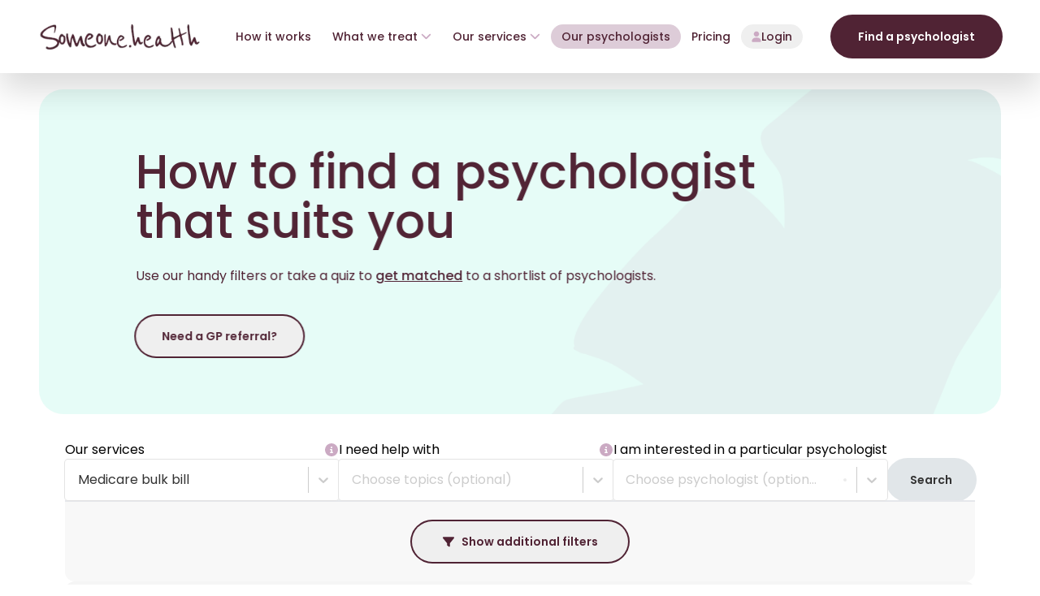

--- FILE ---
content_type: text/html; charset=utf-8
request_url: https://someone.health/find-a-psychologist
body_size: 15770
content:
<!DOCTYPE html><html lang="en"><head><meta charSet="utf-8"/><meta name="viewport" content="width=device-width, initial-scale=1"/><link rel="preload" href="/_next/static/media/0484562807a97172-s.p.woff2" as="font" crossorigin="" type="font/woff2"/><link rel="preload" href="/_next/static/media/2cc74b96cdc9383d-s.p.woff2" as="font" crossorigin="" type="font/woff2"/><link rel="preload" href="/_next/static/media/7c1535108079abc4-s.p.woff2" as="font" crossorigin="" type="font/woff2"/><link rel="preload" href="/_next/static/media/8888a3826f4a3af4-s.p.woff2" as="font" crossorigin="" type="font/woff2"/><link rel="preload" href="/_next/static/media/b957ea75a84b6ea7-s.p.woff2" as="font" crossorigin="" type="font/woff2"/><link rel="preload" href="/_next/static/media/c99ef75952aca458-s.p.woff2" as="font" crossorigin="" type="font/woff2"/><link rel="preload" href="/_next/static/media/cf1f69a0c8aed54d-s.p.woff2" as="font" crossorigin="" type="font/woff2"/><link rel="preload" href="/_next/static/media/eafabf029ad39a43-s.p.woff2" as="font" crossorigin="" type="font/woff2"/><link rel="stylesheet" href="/_next/static/css/2432de314e7a8a13.css?dpl=dpl_ATTncvAVu8BY4efhBpuiSQK5Df4o" data-precedence="next"/><link rel="stylesheet" href="/_next/static/css/cb65eda3f74c7cba.css?dpl=dpl_ATTncvAVu8BY4efhBpuiSQK5Df4o" data-precedence="next"/><link rel="stylesheet" href="/_next/static/css/875bb416b01dc519.css?dpl=dpl_ATTncvAVu8BY4efhBpuiSQK5Df4o" data-precedence="next"/><link rel="stylesheet" href="/_next/static/css/15bb9bdffdf32306.css?dpl=dpl_ATTncvAVu8BY4efhBpuiSQK5Df4o" data-precedence="next"/><link rel="stylesheet" href="/_next/static/css/0e20403a299945bd.css?dpl=dpl_ATTncvAVu8BY4efhBpuiSQK5Df4o" data-precedence="next"/><link rel="preload" as="script" fetchPriority="low" href="/_next/static/chunks/webpack-766d3d18393d06a4.js?dpl=dpl_ATTncvAVu8BY4efhBpuiSQK5Df4o"/><script src="/_next/static/chunks/4bd1b696-cbb4bf4f19aad909.js?dpl=dpl_ATTncvAVu8BY4efhBpuiSQK5Df4o" async=""></script><script src="/_next/static/chunks/684-7dad59c679be3a63.js?dpl=dpl_ATTncvAVu8BY4efhBpuiSQK5Df4o" async=""></script><script src="/_next/static/chunks/main-app-df55f4bdaf350cb2.js?dpl=dpl_ATTncvAVu8BY4efhBpuiSQK5Df4o" async=""></script><script src="/_next/static/chunks/c16f53c3-11e635304610e01c.js?dpl=dpl_ATTncvAVu8BY4efhBpuiSQK5Df4o" async=""></script><script src="/_next/static/chunks/281-8f973edd0aa1e911.js?dpl=dpl_ATTncvAVu8BY4efhBpuiSQK5Df4o" async=""></script><script src="/_next/static/chunks/11-21bdb22526672fb9.js?dpl=dpl_ATTncvAVu8BY4efhBpuiSQK5Df4o" async=""></script><script src="/_next/static/chunks/443-48e74e82fb808b54.js?dpl=dpl_ATTncvAVu8BY4efhBpuiSQK5Df4o" async=""></script><script src="/_next/static/chunks/app/layout-83afc0375136d004.js?dpl=dpl_ATTncvAVu8BY4efhBpuiSQK5Df4o" async=""></script><script src="/_next/static/chunks/347-e67db87b2fd7b1fb.js?dpl=dpl_ATTncvAVu8BY4efhBpuiSQK5Df4o" async=""></script><script src="/_next/static/chunks/app/%5B%5B...slug%5D%5D/page-037c6cf86724e0d1.js?dpl=dpl_ATTncvAVu8BY4efhBpuiSQK5Df4o" async=""></script><link rel="preload" href="https://www.googletagmanager.com/gtm.js?id=GTM-MGF8397" as="script"/><meta name="next-size-adjust" content=""/><title>Find a Psychologist - Online Mental Health Services | Someone.health</title><meta name="description" content="Find qualified psychologists online across Australia. Browse our directory and book affordable mental health appointments instantly."/><meta name="robots" content="index, follow"/><link rel="canonical" href="https://someone.health/find-a-psychologist"/><meta property="og:title" content="Find a Psychologist - Online Mental Health Services | Someone.health"/><meta property="og:description" content="Find qualified psychologists online across Australia. Browse our directory and book affordable mental health appointments instantly."/><meta name="twitter:card" content="summary_large_image"/><meta name="twitter:title" content="Find a Psychologist - Online Mental Health Services | Someone.health"/><meta name="twitter:description" content="Find qualified psychologists online across Australia. Browse our directory and book affordable mental health appointments instantly."/><link rel="icon" href="/favicon.ico" type="image/x-icon" sizes="64x64"/><script>document.querySelectorAll('body link[rel="icon"], body link[rel="apple-touch-icon"]').forEach(el => document.head.appendChild(el))</script><script src="/_next/static/chunks/polyfills-42372ed130431b0a.js?dpl=dpl_ATTncvAVu8BY4efhBpuiSQK5Df4o" noModule=""></script></head><body class="__className_be8d20"><div hidden=""><!--$--><!--/$--></div><div><div class=""></div><!--$--><!--/$--><dialog class="daisy-modal"><div class="daisy-modal-box max-w-2xl"><div class="flex flex-col gap-y-7 px-1.5 sm:px-3 py-1.5"><div class="flex flex-col sm:flex-row gap-x-5 gap-y-3 text-primary"><div class="flex sm:mt-1"><svg width="40" height="36" viewBox="0 0 40 36" fill="none" xmlns="http://www.w3.org/2000/svg"><path d="M2.65625 30.8906C2.5 31.125 2.5 31.3594 2.5 31.5938C2.5 32.375 3.125 33.0781 3.90625 33.0781H36.0156C36.7969 33.0781 37.5 32.375 37.5 31.5938C37.5 31.3594 37.4219 31.125 37.2656 30.8906L21.5625 3.9375C21.25 3.39062 20.625 3 20 3C19.2969 3 18.6719 3.39062 18.3594 3.9375L2.65625 30.8906ZM0.46875 29.6406L16.1719 2.6875C16.9531 1.35938 18.4375 0.5 20 0.5C21.4844 0.5 22.9688 1.35938 23.75 2.6875L39.4531 29.6406C39.7656 30.1875 40 30.8906 40 31.5938C40 33.7812 38.2031 35.5 36.0156 35.5H3.90625C1.71875 35.5 0 33.7812 0 31.5938C0 30.8906 0.15625 30.1875 0.46875 29.6406ZM20 10.5C20.625 10.5 21.25 11.125 21.25 11.75V21.75C21.25 22.4531 20.625 23 20 23C19.2969 23 18.75 22.4531 18.75 21.75V11.75C18.75 11.125 19.2969 10.5 20 10.5ZM18.125 28C18.125 26.9844 18.9062 26.125 20 26.125C21.0156 26.125 21.875 26.9844 21.875 28C21.875 29.0938 21.0156 29.875 20 29.875C18.9062 29.875 18.125 29.0938 18.125 28Z" fill="#502334"></path></svg></div><div class="flex flex-1 text-sm lg:text-base flex-col gap-y-3 overflow-hidden"></div></div><div class="flex justify-center gap-x-5 select-none"></div></div></div></dialog></div><div id="_rht_toaster" style="position:fixed;z-index:9999;top:16px;left:16px;right:16px;bottom:16px;pointer-events:none"></div><script src="/_next/static/chunks/webpack-766d3d18393d06a4.js?dpl=dpl_ATTncvAVu8BY4efhBpuiSQK5Df4o" async=""></script><script>(self.__next_f=self.__next_f||[]).push([0])</script><script>self.__next_f.push([1,"1:\"$Sreact.fragment\"\n2:I[96063,[\"545\",\"static/chunks/c16f53c3-11e635304610e01c.js?dpl=dpl_ATTncvAVu8BY4efhBpuiSQK5Df4o\",\"281\",\"static/chunks/281-8f973edd0aa1e911.js?dpl=dpl_ATTncvAVu8BY4efhBpuiSQK5Df4o\",\"11\",\"static/chunks/11-21bdb22526672fb9.js?dpl=dpl_ATTncvAVu8BY4efhBpuiSQK5Df4o\",\"443\",\"static/chunks/443-48e74e82fb808b54.js?dpl=dpl_ATTncvAVu8BY4efhBpuiSQK5Df4o\",\"177\",\"static/chunks/app/layout-83afc0375136d004.js?dpl=dpl_ATTncvAVu8BY4efhBpuiSQK5Df4o\"],\"GoogleTagManager\"]\n3:I[41464,[\"545\",\"static/chunks/c16f53c3-11e635304610e01c.js?dpl=dpl_ATTncvAVu8BY4efhBpuiSQK5Df4o\",\"281\",\"static/chunks/281-8f973edd0aa1e911.js?dpl=dpl_ATTncvAVu8BY4efhBpuiSQK5Df4o\",\"11\",\"static/chunks/11-21bdb22526672fb9.js?dpl=dpl_ATTncvAVu8BY4efhBpuiSQK5Df4o\",\"443\",\"static/chunks/443-48e74e82fb808b54.js?dpl=dpl_ATTncvAVu8BY4efhBpuiSQK5Df4o\",\"177\",\"static/chunks/app/layout-83afc0375136d004.js?dpl=dpl_ATTncvAVu8BY4efhBpuiSQK5Df4o\"],\"AuthWrapper\"]\n4:I[60787,[\"545\",\"static/chunks/c16f53c3-11e635304610e01c.js?dpl=dpl_ATTncvAVu8BY4efhBpuiSQK5Df4o\",\"281\",\"static/chunks/281-8f973edd0aa1e911.js?dpl=dpl_ATTncvAVu8BY4efhBpuiSQK5Df4o\",\"11\",\"static/chunks/11-21bdb22526672fb9.js?dpl=dpl_ATTncvAVu8BY4efhBpuiSQK5Df4o\",\"443\",\"static/chunks/443-48e74e82fb808b54.js?dpl=dpl_ATTncvAVu8BY4efhBpuiSQK5Df4o\",\"177\",\"static/chunks/app/layout-83afc0375136d004.js?dpl=dpl_ATTncvAVu8BY4efhBpuiSQK5Df4o\"],\"default\"]\n5:I[83256,[\"545\",\"static/chunks/c16f53c3-11e635304610e01c.js?dpl=dpl_ATTncvAVu8BY4efhBpuiSQK5Df4o\",\"281\",\"static/chunks/281-8f973edd0aa1e911.js?dpl=dpl_ATTncvAVu8BY4efhBpuiSQK5Df4o\",\"11\",\"static/chunks/11-21bdb22526672fb9.js?dpl=dpl_ATTncvAVu8BY4efhBpuiSQK5Df4o\",\"443\",\"static/chunks/443-48e74e82fb808b54.js?dpl=dpl_ATTncvAVu8BY4efhBpuiSQK5Df4o\",\"177\",\"static/chunks/app/layout-83afc0375136d004.js?dpl=dpl_ATTncvAVu8BY4efhBpuiSQK5Df4o\"],\"BookingRestrictedAccessProvider\"]\n6:I[55830,[\"545\",\"static/chunks/c16f53c3-11e635304610e01c.js?dpl=dpl_ATTncvAVu8BY4efhBpuiSQK5Df4o\",\"281\",\"static/chunks/281-8f973edd0aa1e911.js?dpl=dpl_ATTncvAVu8BY4efhBpuiSQK5Df4o\",\"11\",\"static/chu"])</script><script>self.__next_f.push([1,"nks/11-21bdb22526672fb9.js?dpl=dpl_ATTncvAVu8BY4efhBpuiSQK5Df4o\",\"443\",\"static/chunks/443-48e74e82fb808b54.js?dpl=dpl_ATTncvAVu8BY4efhBpuiSQK5Df4o\",\"177\",\"static/chunks/app/layout-83afc0375136d004.js?dpl=dpl_ATTncvAVu8BY4efhBpuiSQK5Df4o\"],\"NuqsAdapter\"]\n7:I[29656,[\"545\",\"static/chunks/c16f53c3-11e635304610e01c.js?dpl=dpl_ATTncvAVu8BY4efhBpuiSQK5Df4o\",\"281\",\"static/chunks/281-8f973edd0aa1e911.js?dpl=dpl_ATTncvAVu8BY4efhBpuiSQK5Df4o\",\"11\",\"static/chunks/11-21bdb22526672fb9.js?dpl=dpl_ATTncvAVu8BY4efhBpuiSQK5Df4o\",\"443\",\"static/chunks/443-48e74e82fb808b54.js?dpl=dpl_ATTncvAVu8BY4efhBpuiSQK5Df4o\",\"177\",\"static/chunks/app/layout-83afc0375136d004.js?dpl=dpl_ATTncvAVu8BY4efhBpuiSQK5Df4o\"],\"AOSProvider\"]\n8:I[87555,[],\"\"]\n9:I[31295,[],\"\"]\nb:I[13568,[\"545\",\"static/chunks/c16f53c3-11e635304610e01c.js?dpl=dpl_ATTncvAVu8BY4efhBpuiSQK5Df4o\",\"281\",\"static/chunks/281-8f973edd0aa1e911.js?dpl=dpl_ATTncvAVu8BY4efhBpuiSQK5Df4o\",\"347\",\"static/chunks/347-e67db87b2fd7b1fb.js?dpl=dpl_ATTncvAVu8BY4efhBpuiSQK5Df4o\",\"443\",\"static/chunks/443-48e74e82fb808b54.js?dpl=dpl_ATTncvAVu8BY4efhBpuiSQK5Df4o\",\"340\",\"static/chunks/app/%5B%5B...slug%5D%5D/page-037c6cf86724e0d1.js?dpl=dpl_ATTncvAVu8BY4efhBpuiSQK5Df4o\"],\"Toaster\"]\nd:I[59665,[],\"OutletBoundary\"]\n10:I[74911,[],\"AsyncMetadataOutlet\"]\n12:I[59665,[],\"ViewportBoundary\"]\n14:I[59665,[],\"MetadataBoundary\"]\n16:I[26614,[],\"\"]\n:HL[\"/_next/static/media/0484562807a97172-s.p.woff2\",\"font\",{\"crossOrigin\":\"\",\"type\":\"font/woff2\"}]\n:HL[\"/_next/static/media/2cc74b96cdc9383d-s.p.woff2\",\"font\",{\"crossOrigin\":\"\",\"type\":\"font/woff2\"}]\n:HL[\"/_next/static/media/7c1535108079abc4-s.p.woff2\",\"font\",{\"crossOrigin\":\"\",\"type\":\"font/woff2\"}]\n:HL[\"/_next/static/media/8888a3826f4a3af4-s.p.woff2\",\"font\",{\"crossOrigin\":\"\",\"type\":\"font/woff2\"}]\n:HL[\"/_next/static/media/b957ea75a84b6ea7-s.p.woff2\",\"font\",{\"crossOrigin\":\"\",\"type\":\"font/woff2\"}]\n:HL[\"/_next/static/media/c99ef75952aca458-s.p.woff2\",\"font\",{\"crossOrigin\":\"\",\"type\":\"font/woff2\"}]\n:HL[\"/_next/static/media/cf1f69a0c8aed54d-s.p.woff2\",\"font\",{\"crossOrigin\":\"\",\"type\":\""])</script><script>self.__next_f.push([1,"font/woff2\"}]\n:HL[\"/_next/static/media/eafabf029ad39a43-s.p.woff2\",\"font\",{\"crossOrigin\":\"\",\"type\":\"font/woff2\"}]\n:HL[\"/_next/static/css/2432de314e7a8a13.css?dpl=dpl_ATTncvAVu8BY4efhBpuiSQK5Df4o\",\"style\"]\n:HL[\"/_next/static/css/cb65eda3f74c7cba.css?dpl=dpl_ATTncvAVu8BY4efhBpuiSQK5Df4o\",\"style\"]\n:HL[\"/_next/static/css/875bb416b01dc519.css?dpl=dpl_ATTncvAVu8BY4efhBpuiSQK5Df4o\",\"style\"]\n:HL[\"/_next/static/css/15bb9bdffdf32306.css?dpl=dpl_ATTncvAVu8BY4efhBpuiSQK5Df4o\",\"style\"]\n:HL[\"/_next/static/css/0e20403a299945bd.css?dpl=dpl_ATTncvAVu8BY4efhBpuiSQK5Df4o\",\"style\"]\n"])</script><script>self.__next_f.push([1,"0:{\"P\":null,\"b\":\"sMKaV-KX5gT4tMMovrHWT\",\"p\":\"\",\"c\":[\"\",\"find-a-psychologist\"],\"i\":false,\"f\":[[[\"\",{\"children\":[[\"slug\",\"find-a-psychologist\",\"oc\"],{\"children\":[\"__PAGE__\",{}]}]},\"$undefined\",\"$undefined\",true],[\"\",[\"$\",\"$1\",\"c\",{\"children\":[[[\"$\",\"link\",\"0\",{\"rel\":\"stylesheet\",\"href\":\"/_next/static/css/2432de314e7a8a13.css?dpl=dpl_ATTncvAVu8BY4efhBpuiSQK5Df4o\",\"precedence\":\"next\",\"crossOrigin\":\"$undefined\",\"nonce\":\"$undefined\"}],[\"$\",\"link\",\"1\",{\"rel\":\"stylesheet\",\"href\":\"/_next/static/css/cb65eda3f74c7cba.css?dpl=dpl_ATTncvAVu8BY4efhBpuiSQK5Df4o\",\"precedence\":\"next\",\"crossOrigin\":\"$undefined\",\"nonce\":\"$undefined\"}],[\"$\",\"link\",\"2\",{\"rel\":\"stylesheet\",\"href\":\"/_next/static/css/875bb416b01dc519.css?dpl=dpl_ATTncvAVu8BY4efhBpuiSQK5Df4o\",\"precedence\":\"next\",\"crossOrigin\":\"$undefined\",\"nonce\":\"$undefined\"}],[\"$\",\"link\",\"3\",{\"rel\":\"stylesheet\",\"href\":\"/_next/static/css/15bb9bdffdf32306.css?dpl=dpl_ATTncvAVu8BY4efhBpuiSQK5Df4o\",\"precedence\":\"next\",\"crossOrigin\":\"$undefined\",\"nonce\":\"$undefined\"}],[\"$\",\"link\",\"4\",{\"rel\":\"stylesheet\",\"href\":\"/_next/static/css/0e20403a299945bd.css?dpl=dpl_ATTncvAVu8BY4efhBpuiSQK5Df4o\",\"precedence\":\"next\",\"crossOrigin\":\"$undefined\",\"nonce\":\"$undefined\"}]],[\"$\",\"html\",null,{\"lang\":\"en\",\"children\":[[\"$\",\"$L2\",null,{\"gtmId\":\"GTM-MGF8397\"}],[\"$\",\"body\",null,{\"className\":\"__className_be8d20\",\"children\":[[\"$\",\"$L3\",null,{\"children\":[\"$\",\"$L4\",null,{\"children\":[\"$\",\"$L5\",null,{\"children\":[\"$\",\"$L6\",null,{\"children\":[\"$\",\"$L7\",null,{\"children\":[\"$\",\"$L8\",null,{\"parallelRouterKey\":\"children\",\"error\":\"$undefined\",\"errorStyles\":\"$undefined\",\"errorScripts\":\"$undefined\",\"template\":[\"$\",\"$L9\",null,{}],\"templateStyles\":\"$undefined\",\"templateScripts\":\"$undefined\",\"notFound\":[\"$La\",[]],\"forbidden\":\"$undefined\",\"unauthorized\":\"$undefined\"}]}]}]}]}]}],[\"$\",\"$Lb\",null,{\"position\":\"top-right\",\"reverseOrder\":false,\"toastOptions\":{\"duration\":60000}}]]}]]}]]}],{\"children\":[[\"slug\",\"find-a-psychologist\",\"oc\"],[\"$\",\"$1\",\"c\",{\"children\":[null,[\"$\",\"$L8\",null,{\"parallelRouterKey\":\"children\",\"error\":\"$undefined\",\"errorStyles\":\"$undefined\",\"errorScripts\":\"$undefined\",\"template\":[\"$\",\"$L9\",null,{}],\"templateStyles\":\"$undefined\",\"templateScripts\":\"$undefined\",\"notFound\":\"$undefined\",\"forbidden\":\"$undefined\",\"unauthorized\":\"$undefined\"}]]}],{\"children\":[\"__PAGE__\",[\"$\",\"$1\",\"c\",{\"children\":[\"$Lc\",null,[\"$\",\"$Ld\",null,{\"children\":[\"$Le\",\"$Lf\",[\"$\",\"$L10\",null,{\"promise\":\"$@11\"}]]}]]}],{},null,false]},null,false]},null,false],[\"$\",\"$1\",\"h\",{\"children\":[null,[\"$\",\"$1\",\"MXP0tZdb-xzcxaGnLcSDwv\",{\"children\":[[\"$\",\"$L12\",null,{\"children\":\"$L13\"}],[\"$\",\"meta\",null,{\"name\":\"next-size-adjust\",\"content\":\"\"}]]}],[\"$\",\"$L14\",null,{\"children\":\"$L15\"}]]}],false]],\"m\":\"$undefined\",\"G\":[\"$16\",\"$undefined\"],\"s\":false,\"S\":true}\n"])</script><script>self.__next_f.push([1,"17:\"$Sreact.suspense\"\n18:I[74911,[],\"AsyncMetadata\"]\n15:[\"$\",\"div\",null,{\"hidden\":true,\"children\":[\"$\",\"$17\",null,{\"fallback\":null,\"children\":[\"$\",\"$L18\",null,{\"promise\":\"$@19\"}]}]}]\nf:null\n"])</script><script>self.__next_f.push([1,"13:[[\"$\",\"meta\",\"0\",{\"charSet\":\"utf-8\"}],[\"$\",\"meta\",\"1\",{\"name\":\"viewport\",\"content\":\"width=device-width, initial-scale=1\"}]]\ne:null\n"])</script><script>self.__next_f.push([1,"1a:I[13497,[\"545\",\"static/chunks/c16f53c3-11e635304610e01c.js?dpl=dpl_ATTncvAVu8BY4efhBpuiSQK5Df4o\",\"281\",\"static/chunks/281-8f973edd0aa1e911.js?dpl=dpl_ATTncvAVu8BY4efhBpuiSQK5Df4o\",\"347\",\"static/chunks/347-e67db87b2fd7b1fb.js?dpl=dpl_ATTncvAVu8BY4efhBpuiSQK5Df4o\",\"443\",\"static/chunks/443-48e74e82fb808b54.js?dpl=dpl_ATTncvAVu8BY4efhBpuiSQK5Df4o\",\"340\",\"static/chunks/app/%5B%5B...slug%5D%5D/page-037c6cf86724e0d1.js?dpl=dpl_ATTncvAVu8BY4efhBpuiSQK5Df4o\"],\"StoryblokStoryWrapper\"]\n"])</script><script>self.__next_f.push([1,"a:[\"$\",\"div\",null,{\"className\":\"\",\"children\":[\"$\",\"$L1a\",null,{\"story\":{\"name\":\"404\",\"created_at\":\"2024-03-24T15:16:55.131Z\",\"published_at\":\"2025-06-16T05:56:47.715Z\",\"updated_at\":\"2025-06-16T05:56:47.726Z\",\"id\":466532016,\"uuid\":\"6775307b-72b1-40a3-ba7d-ea19cbe3633f\",\"content\":{\"_uid\":\"0c88409f-7bb4-4355-8951-5846c29a024c\",\"body\":[{\"_uid\":\"370dd663-257b-492d-a693-5946c6c2ea17\",\"component\":\"global_reference\",\"references\":[{\"name\":\"Shared Header\",\"created_at\":\"2024-01-29T09:29:00.300Z\",\"published_at\":\"2025-10-27T07:25:24.629Z\",\"updated_at\":\"2025-10-27T07:25:24.653Z\",\"id\":434031022,\"uuid\":\"d565e533-aff3-4ded-a7bc-b8a5b083c4e1\",\"content\":{\"_uid\":\"509fd979-ae89-4393-8893-e02687d0b66d\",\"body\":[{\"_uid\":\"7721807e-33a2-45bd-ac3d-4f900312bfd0\",\"logo\":[{\"img\":{\"id\":17531430,\"alt\":\"\",\"name\":\"\",\"focus\":\"\",\"title\":\"\",\"source\":\"\",\"filename\":\"https://a.storyblok.com/f/272440/739x135/4b97b6f9dc/someone-brown-coffee.webp\",\"copyright\":\"\",\"fieldtype\":\"asset\",\"meta_data\":{},\"content_type\":\"png\",\"is_external_url\":false},\"_uid\":\"5b0af94a-1442-4406-a47f-a3b4a7ea1d6c\",\"link\":{\"id\":\"e6671eae-1751-45e9-8377-3ad985247a36\",\"url\":\"\",\"linktype\":\"story\",\"fieldtype\":\"multilink\",\"cached_url\":\"home\",\"story\":{\"name\":\"Home\",\"id\":432580563,\"uuid\":\"e6671eae-1751-45e9-8377-3ad985247a36\",\"slug\":\"home\",\"url\":\"/\",\"full_slug\":\"home\",\"_stopResolving\":true}},\"component\":\"headerLogo\"}],\"component\":\"header\",\"nav_items\":[{\"_uid\":\"294767f5-56fa-42eb-9eda-1ab6278e3736\",\"link\":{\"id\":\"b90729cf-9dbb-40e5-aa1e-6e00d799d1ec\",\"url\":\"\",\"linktype\":\"story\",\"fieldtype\":\"multilink\",\"cached_url\":\"how-it-works\"},\"name\":\"How it works\",\"items\":[],\"component\":\"headerNavItemDropdown\",\"customIcon\":\"\",\"isRotateIcon\":true},{\"_uid\":\"e476a3ed-62ea-4f2d-829f-5367b38c71eb\",\"link\":{\"id\":\"74d1f6dd-56dc-4233-bfa8-1b1204cac90d\",\"url\":\"\",\"linktype\":\"story\",\"fieldtype\":\"multilink\",\"cached_url\":\"therapy/\"},\"name\":\"What we treat\",\"items\":[{\"_uid\":\"a7aa400a-3866-4e8f-b026-6ddb84d71972\",\"icon\":{\"id\":null,\"alt\":null,\"name\":\"\",\"focus\":null,\"title\":null,\"source\":null,\"filename\":\"\",\"copyright\":null,\"fieldtype\":\"asset\",\"meta_data\":{}},\"link\":{\"id\":\"97da7865-7bca-4a4c-a3f3-f7dbe708d639\",\"url\":\"\",\"linktype\":\"story\",\"fieldtype\":\"multilink\",\"cached_url\":\"therapy/addiction\"},\"name\":\"Addiction\",\"component\":\"headerNavItem\",\"isIconBefore\":false},{\"_uid\":\"0f2d858f-04b7-4b4e-ab61-3e852991a9ba\",\"icon\":{\"id\":null,\"alt\":null,\"name\":\"\",\"focus\":null,\"title\":null,\"source\":null,\"filename\":\"\",\"copyright\":null,\"fieldtype\":\"asset\",\"meta_data\":{}},\"link\":{\"id\":\"c9389392-7267-412a-aa8d-af0bb0276563\",\"url\":\"\",\"linktype\":\"story\",\"fieldtype\":\"multilink\",\"cached_url\":\"therapy/adjustment-difficulties\"},\"name\":\"Adjustment difficulties\",\"component\":\"headerNavItem\",\"isIconBefore\":false},{\"_uid\":\"0f00d9f2-4183-4dd4-aaa7-257519be2ee7\",\"icon\":{\"id\":null,\"alt\":null,\"name\":\"\",\"focus\":null,\"title\":null,\"source\":null,\"filename\":\"\",\"copyright\":null,\"fieldtype\":\"asset\",\"meta_data\":{}},\"link\":{\"id\":\"a4455ab3-1988-4972-9c25-0a2ecb1ae48e\",\"url\":\"\",\"linktype\":\"story\",\"fieldtype\":\"multilink\",\"cached_url\":\"therapy/anger-management\"},\"name\":\"Anger management\",\"component\":\"headerNavItem\"},{\"_uid\":\"01617f1d-bbfd-4ae6-9cbc-d83acfac06b5\",\"icon\":{\"id\":null,\"alt\":null,\"name\":\"\",\"focus\":null,\"title\":null,\"source\":null,\"filename\":\"\",\"copyright\":null,\"fieldtype\":\"asset\",\"meta_data\":{}},\"link\":{\"id\":\"88bd4cbd-4a1f-4603-8609-962b5f22bb13\",\"url\":\"\",\"linktype\":\"story\",\"fieldtype\":\"multilink\",\"cached_url\":\"therapy/antisocial-personality-disorder\"},\"name\":\"ASPD\",\"component\":\"headerNavItem\",\"isIconBefore\":false},{\"_uid\":\"e56b0db4-f178-402d-b411-bb14e7be4f19\",\"icon\":{\"id\":null,\"alt\":null,\"name\":\"\",\"focus\":null,\"title\":null,\"source\":null,\"filename\":\"\",\"copyright\":null,\"fieldtype\":\"asset\",\"meta_data\":{}},\"link\":{\"id\":\"70279036-2494-4836-b2a3-727a053c81a3\",\"url\":\"\",\"linktype\":\"story\",\"fieldtype\":\"multilink\",\"cached_url\":\"therapy/anxiety\"},\"name\":\"Anxiety\",\"component\":\"headerNavItem\"},{\"_uid\":\"c06b1ed8-009c-4671-8b30-ad755477bfd5\",\"icon\":{\"id\":null,\"alt\":null,\"name\":\"\",\"focus\":null,\"title\":null,\"source\":null,\"filename\":\"\",\"copyright\":null,\"fieldtype\":\"asset\",\"meta_data\":{}},\"link\":{\"id\":\"486072da-d46c-422d-85a0-dc7327252205\",\"url\":\"\",\"linktype\":\"story\",\"fieldtype\":\"multilink\",\"cached_url\":\"therapy/adhd\"},\"name\":\"ADHD\",\"component\":\"headerNavItem\"},{\"_uid\":\"6e3e7278-0d3c-478d-8efa-0d587263dac8\",\"icon\":{\"id\":null,\"alt\":null,\"name\":\"\",\"focus\":null,\"title\":null,\"source\":null,\"filename\":\"\",\"copyright\":null,\"fieldtype\":\"asset\",\"meta_data\":{}},\"link\":{\"id\":\"14aa038b-b54b-4d1e-a30a-7e69fc35d5a8\",\"url\":\"\",\"linktype\":\"story\",\"fieldtype\":\"multilink\",\"cached_url\":\"therapy/autism\"},\"name\":\"Autism\",\"component\":\"headerNavItem\"},{\"_uid\":\"47e1c8f3-bd41-4fcf-adc6-36e1f4fb26bc\",\"icon\":{\"id\":null,\"alt\":null,\"name\":\"\",\"focus\":null,\"title\":null,\"filename\":null,\"copyright\":null,\"fieldtype\":\"asset\",\"meta_data\":{},\"is_external_url\":false},\"link\":{\"id\":\"580c4285-12d4-4f60-a321-57b5f58fb417\",\"url\":\"\",\"linktype\":\"story\",\"fieldtype\":\"multilink\",\"cached_url\":\"therapy/bipolar\"},\"name\":\"Bipolar\",\"component\":\"headerNavItem\",\"isIconBefore\":false},{\"_uid\":\"3460fe66-9deb-4d36-aa1a-1d4a169a7ceb\",\"icon\":{\"id\":null,\"alt\":null,\"name\":\"\",\"focus\":null,\"title\":null,\"source\":null,\"filename\":\"\",\"copyright\":null,\"fieldtype\":\"asset\",\"meta_data\":{}},\"link\":{\"id\":\"05e5eb62-5417-4c94-ae54-b43239b6e9ac\",\"url\":\"\",\"linktype\":\"story\",\"fieldtype\":\"multilink\",\"cached_url\":\"therapy/body-dysmorphia\"},\"name\":\"Body dysmorphia\",\"component\":\"headerNavItem\"},{\"_uid\":\"811f9149-95d6-40e1-9498-d19ce649fe51\",\"icon\":{\"id\":null,\"alt\":null,\"name\":\"\",\"focus\":null,\"title\":null,\"source\":null,\"filename\":\"\",\"copyright\":null,\"fieldtype\":\"asset\",\"meta_data\":{}},\"link\":{\"id\":\"0376e312-89d2-40d1-a7b9-c61c330f7d8b\",\"url\":\"\",\"linktype\":\"story\",\"fieldtype\":\"multilink\",\"cached_url\":\"therapy/borderline-personality\"},\"name\":\"Borderline personality\",\"component\":\"headerNavItem\"},{\"_uid\":\"4de613a8-d96f-4657-9836-44091c740dff\",\"icon\":{\"id\":null,\"alt\":null,\"name\":\"\",\"focus\":null,\"title\":null,\"source\":null,\"filename\":\"\",\"copyright\":null,\"fieldtype\":\"asset\",\"meta_data\":{}},\"link\":{\"id\":\"c4c04847-1269-485f-ad46-6efa6e69e04c\",\"url\":\"\",\"linktype\":\"story\",\"fieldtype\":\"multilink\",\"cached_url\":\"therapy/burn-out\"},\"name\":\"Burn out\",\"component\":\"headerNavItem\"},{\"_uid\":\"fdde33db-c558-4cb9-baf7-295542dce018\",\"icon\":{\"id\":null,\"alt\":null,\"name\":\"\",\"focus\":null,\"title\":null,\"source\":null,\"filename\":\"\",\"copyright\":null,\"fieldtype\":\"asset\",\"meta_data\":{}},\"link\":{\"id\":\"697bd5cc-85eb-40f3-800b-ba6919cca19a\",\"url\":\"\",\"linktype\":\"story\",\"fieldtype\":\"multilink\",\"cached_url\":\"therapy/depression\"},\"name\":\"Depression and mood\",\"component\":\"headerNavItem\"},{\"_uid\":\"d182f283-e9ee-4b16-a2f9-4c6525f9b31b\",\"icon\":{\"id\":null,\"alt\":null,\"name\":\"\",\"focus\":null,\"title\":null,\"source\":null,\"filename\":\"\",\"copyright\":null,\"fieldtype\":\"asset\",\"meta_data\":{}},\"link\":{\"id\":\"7d405853-771c-4de1-adf0-5d612557b32f\",\"url\":\"\",\"linktype\":\"story\",\"fieldtype\":\"multilink\",\"cached_url\":\"therapy/drug-alcohol\"},\"name\":\"Drug and alcohol\",\"component\":\"headerNavItem\"},{\"_uid\":\"026256dd-d847-4b2e-8461-6d85a8a9251b\",\"icon\":{\"id\":null,\"alt\":null,\"name\":\"\",\"focus\":null,\"title\":null,\"source\":null,\"filename\":\"\",\"copyright\":null,\"fieldtype\":\"asset\",\"meta_data\":{}},\"link\":{\"id\":\"755de021-b047-4b09-aaf0-61aa3fa17c87\",\"url\":\"\",\"linktype\":\"story\",\"fieldtype\":\"multilink\",\"cached_url\":\"therapy/dyslexia\"},\"name\":\"Dyslexia\",\"component\":\"headerNavItem\"},{\"_uid\":\"09a66b7a-0490-472a-98a6-3e3b78582464\",\"icon\":{\"id\":null,\"alt\":null,\"name\":\"\",\"focus\":null,\"title\":null,\"source\":null,\"filename\":\"\",\"copyright\":null,\"fieldtype\":\"asset\",\"meta_data\":{}},\"link\":{\"id\":\"6a89c468-447b-4918-b028-92632eb66bbc\",\"url\":\"\",\"linktype\":\"story\",\"fieldtype\":\"multilink\",\"cached_url\":\"therapy/eating-disorder\"},\"name\":\"Eating disorder\",\"component\":\"headerNavItem\"},{\"_uid\":\"6e1bc1bd-1708-4d17-864b-d1a9694f839e\",\"icon\":{\"id\":null,\"alt\":null,\"name\":\"\",\"focus\":null,\"title\":null,\"source\":null,\"filename\":\"\",\"copyright\":null,\"fieldtype\":\"asset\",\"meta_data\":{}},\"link\":{\"id\":\"28b8c178-9ac2-4e76-b7ed-1c5dc87d8f0b\",\"url\":\"\",\"linktype\":\"story\",\"fieldtype\":\"multilink\",\"cached_url\":\"therapy/gender-sexual-identity\"},\"name\":\"Gender and sexual Identity\",\"component\":\"headerNavItem\"},{\"_uid\":\"6da0af2c-0db9-4f21-b1c6-1fc5c2b76262\",\"icon\":{\"id\":null,\"alt\":null,\"name\":\"\",\"focus\":null,\"title\":null,\"source\":null,\"filename\":\"\",\"copyright\":null,\"fieldtype\":\"asset\",\"meta_data\":{}},\"link\":{\"id\":\"3fe55f16-f066-4efc-9232-f997654cc1fc\",\"url\":\"\",\"linktype\":\"story\",\"fieldtype\":\"multilink\",\"cached_url\":\"therapy/grief-bereavement\"},\"name\":\"Grief and bereavement\",\"component\":\"headerNavItem\"},{\"_uid\":\"c985354e-d6d9-44d8-9dbc-f028e16fba09\",\"icon\":{\"id\":null,\"alt\":null,\"name\":\"\",\"focus\":null,\"title\":null,\"source\":null,\"filename\":\"\",\"copyright\":null,\"fieldtype\":\"asset\",\"meta_data\":{}},\"link\":{\"id\":\"2a84277e-d3b8-49b0-a0e5-42eb14a5a048\",\"url\":\"\",\"linktype\":\"story\",\"fieldtype\":\"multilink\",\"cached_url\":\"therapy/infant-sleep-counselling\"},\"name\":\"Infant sleep counselling\",\"component\":\"headerNavItem\"},{\"_uid\":\"ec8d7318-cc38-4e76-a1fe-2483b288a1c8\",\"icon\":{\"id\":null,\"alt\":null,\"name\":\"\",\"focus\":null,\"title\":null,\"source\":null,\"filename\":\"\",\"copyright\":null,\"fieldtype\":\"asset\",\"meta_data\":{}},\"link\":{\"id\":\"2c870273-92fc-43a7-bada-9762787f8426\",\"url\":\"\",\"linktype\":\"story\",\"fieldtype\":\"multilink\",\"cached_url\":\"therapy/life-transition\"},\"name\":\"Life transition\",\"component\":\"headerNavItem\"},{\"_uid\":\"032e039a-54ee-43a9-b3ff-f703d2aabdc7\",\"icon\":{\"id\":null,\"alt\":null,\"name\":\"\",\"focus\":null,\"title\":null,\"source\":null,\"filename\":\"\",\"copyright\":null,\"fieldtype\":\"asset\",\"meta_data\":{}},\"link\":{\"id\":\"5ce00a23-28e3-4b02-9325-b4b4e373cbd3\",\"url\":\"\",\"linktype\":\"story\",\"fieldtype\":\"multilink\",\"cached_url\":\"therapy/narcissism\"},\"name\":\"Narcissism\",\"component\":\"headerNavItem\"},{\"_uid\":\"0f4000a8-1508-49ae-a423-e3fd6d445699\",\"icon\":{\"id\":null,\"alt\":null,\"name\":\"\",\"focus\":null,\"title\":null,\"source\":null,\"filename\":\"\",\"copyright\":null,\"fieldtype\":\"asset\",\"meta_data\":{}},\"link\":{\"id\":\"5f311f24-d681-4b9b-aa92-61280c996909\",\"url\":\"\",\"linktype\":\"story\",\"fieldtype\":\"multilink\",\"cached_url\":\"therapy/new-parent\"},\"name\":\"New parent\",\"component\":\"headerNavItem\"},{\"_uid\":\"1e42befd-f83a-49ee-9f80-b22bfa33377d\",\"icon\":{\"id\":null,\"alt\":null,\"name\":\"\",\"focus\":null,\"title\":null,\"source\":null,\"filename\":\"\",\"copyright\":null,\"fieldtype\":\"asset\",\"meta_data\":{}},\"link\":{\"id\":\"a551c5c4-8620-4381-aa57-1ca29fb120da\",\"url\":\"\",\"linktype\":\"story\",\"fieldtype\":\"multilink\",\"cached_url\":\"therapy/ocd\"},\"name\":\"Obsessive compulsive disorder\",\"component\":\"headerNavItem\"},{\"_uid\":\"3b12f281-7e0b-4dc6-9628-20435cb9c4d4\",\"icon\":{\"id\":null,\"alt\":null,\"name\":\"\",\"focus\":null,\"title\":null,\"source\":null,\"filename\":\"\",\"copyright\":null,\"fieldtype\":\"asset\",\"meta_data\":{}},\"link\":{\"id\":\"f348d50b-edf9-42c3-b652-4d6c851cdd8f\",\"url\":\"\",\"linktype\":\"story\",\"fieldtype\":\"multilink\",\"cached_url\":\"therapy/pain-management\"},\"name\":\"Pain management\",\"component\":\"headerNavItem\"},{\"_uid\":\"66128656-e9e0-434d-a93e-b0b9a140fa19\",\"icon\":{\"id\":null,\"alt\":null,\"name\":\"\",\"focus\":null,\"title\":null,\"source\":null,\"filename\":\"\",\"copyright\":null,\"fieldtype\":\"asset\",\"meta_data\":{}},\"link\":{\"id\":\"069f33f1-a48a-4634-8ca7-cc4b50c99b9f\",\"url\":\"\",\"linktype\":\"story\",\"fieldtype\":\"multilink\",\"cached_url\":\"therapy/panic-disorder\"},\"name\":\"Panic disorder\",\"component\":\"headerNavItem\"},{\"_uid\":\"65b2a8a3-f172-4fe5-a330-bd9fee928b99\",\"icon\":{\"id\":null,\"alt\":null,\"name\":\"\",\"focus\":null,\"title\":null,\"source\":null,\"filename\":\"\",\"copyright\":null,\"fieldtype\":\"asset\",\"meta_data\":{}},\"link\":{\"id\":\"919d8042-3341-4e05-9e4a-8129fb4c2622\",\"url\":\"\",\"linktype\":\"story\",\"fieldtype\":\"multilink\",\"cached_url\":\"therapy/perinatal-postnatal-depression\"},\"name\":\"Perinatal and postnatal\",\"component\":\"headerNavItem\"},{\"_uid\":\"2994e55e-5144-4d9c-b45b-d3cf5f5ab363\",\"icon\":{\"id\":null,\"alt\":null,\"name\":\"\",\"focus\":null,\"title\":null,\"source\":null,\"filename\":\"\",\"copyright\":null,\"fieldtype\":\"asset\",\"meta_data\":{}},\"link\":{\"id\":\"c1dad99a-9294-4124-a4c1-37552393c4d0\",\"url\":\"\",\"linktype\":\"story\",\"fieldtype\":\"multilink\",\"cached_url\":\"therapy/personality-disorder\"},\"name\":\"Personality disorder\",\"component\":\"headerNavItem\"},{\"_uid\":\"d1067b20-f9d6-4127-bc8e-df083387567e\",\"icon\":{\"id\":null,\"alt\":null,\"name\":\"\",\"focus\":null,\"title\":null,\"source\":null,\"filename\":\"\",\"copyright\":null,\"fieldtype\":\"asset\",\"meta_data\":{}},\"link\":{\"id\":\"0a9ccf7f-3eb1-404a-b527-f8a3b970d448\",\"url\":\"\",\"linktype\":\"story\",\"fieldtype\":\"multilink\",\"cached_url\":\"therapy/phobias\"},\"name\":\"Phobias\",\"component\":\"headerNavItem\"},{\"_uid\":\"06eef2c6-ee61-434f-b291-515325c1e60e\",\"icon\":{\"id\":null,\"alt\":null,\"name\":\"\",\"focus\":null,\"title\":null,\"source\":null,\"filename\":\"\",\"copyright\":null,\"fieldtype\":\"asset\",\"meta_data\":{}},\"link\":{\"id\":\"fb0d0e9a-fac8-4c5c-9f62-cc0cdffd945f\",\"url\":\"\",\"linktype\":\"story\",\"fieldtype\":\"multilink\",\"cached_url\":\"therapy/ptsd-cptsd\"},\"name\":\"PTSD and CPTSD\",\"component\":\"headerNavItem\"},{\"_uid\":\"2678364e-229c-4d78-b42a-ed85393a8f45\",\"icon\":{\"id\":null,\"alt\":null,\"name\":\"\",\"focus\":null,\"title\":null,\"source\":null,\"filename\":\"\",\"copyright\":null,\"fieldtype\":\"asset\",\"meta_data\":{}},\"link\":{\"id\":\"2ccd4f78-039e-474e-96ce-4ac0709f7f5c\",\"url\":\"\",\"linktype\":\"story\",\"fieldtype\":\"multilink\",\"cached_url\":\"therapy/relationship-counselling\"},\"name\":\"Relationship counselling\",\"component\":\"headerNavItem\"},{\"_uid\":\"8880abd9-2eab-4b25-9fad-538f91e29c13\",\"icon\":{\"id\":null,\"alt\":null,\"name\":\"\",\"focus\":null,\"title\":null,\"source\":null,\"filename\":\"\",\"copyright\":null,\"fieldtype\":\"asset\",\"meta_data\":{}},\"link\":{\"id\":\"ef18a068-8a47-4442-9d36-ca826a9ba241\",\"url\":\"\",\"linktype\":\"story\",\"fieldtype\":\"multilink\",\"cached_url\":\"therapy/sexual-abuse\"},\"name\":\"Sexual abuse\",\"component\":\"headerNavItem\"},{\"_uid\":\"6b91ae6a-6835-4de5-bb90-a862b3e37ece\",\"icon\":{\"id\":null,\"alt\":null,\"name\":\"\",\"focus\":null,\"title\":null,\"source\":null,\"filename\":\"\",\"copyright\":null,\"fieldtype\":\"asset\",\"meta_data\":{}},\"link\":{\"id\":\"633cf852-e5d0-4c62-958c-fea279dccbf4\",\"url\":\"\",\"linktype\":\"story\",\"fieldtype\":\"multilink\",\"cached_url\":\"therapy/sleep\"},\"name\":\"Sleep\",\"component\":\"headerNavItem\"},{\"_uid\":\"385c684e-b02d-4bbb-ac06-40a1996ab280\",\"icon\":{\"id\":null,\"alt\":null,\"name\":\"\",\"focus\":null,\"title\":null,\"source\":null,\"filename\":\"\",\"copyright\":null,\"fieldtype\":\"asset\",\"meta_data\":{}},\"link\":{\"id\":\"24049b36-e1fb-4c87-b841-595f00707ca0\",\"url\":\"\",\"linktype\":\"story\",\"fieldtype\":\"multilink\",\"cached_url\":\"therapy/smoke-addiction\"},\"name\":\"Smoke addiction\",\"component\":\"headerNavItem\"},{\"_uid\":\"b97d0afc-164a-443d-8212-bf28a1e85f7f\",\"icon\":{\"id\":null,\"alt\":null,\"name\":\"\",\"focus\":null,\"title\":null,\"source\":null,\"filename\":\"\",\"copyright\":null,\"fieldtype\":\"asset\",\"meta_data\":{}},\"link\":{\"id\":\"a8b249d6-7d37-44c8-9b8a-206b34f8b813\",\"url\":\"\",\"linktype\":\"story\",\"fieldtype\":\"multilink\",\"cached_url\":\"therapy/social-anxiety-disorder\"},\"name\":\"Social anxiety disorder\",\"component\":\"headerNavItem\",\"isIconBefore\":false},{\"_uid\":\"82785c1a-e408-4f9e-a430-6cbff798a4bd\",\"icon\":{\"id\":null,\"alt\":null,\"name\":\"\",\"focus\":null,\"title\":null,\"source\":null,\"filename\":\"\",\"copyright\":null,\"fieldtype\":\"asset\",\"meta_data\":{}},\"link\":{\"id\":\"74ae822d-798e-40a1-85ae-bdd6999ff8aa\",\"url\":\"\",\"linktype\":\"story\",\"fieldtype\":\"multilink\",\"cached_url\":\"therapy/stress-management\"},\"name\":\"Stress management\",\"component\":\"headerNavItem\"},{\"_uid\":\"4fbe3233-709c-420f-a741-cbdac4343076\",\"icon\":{\"id\":null,\"alt\":null,\"name\":\"\",\"focus\":null,\"title\":null,\"source\":null,\"filename\":\"\",\"copyright\":null,\"fieldtype\":\"asset\",\"meta_data\":{}},\"link\":{\"id\":\"66440142-6be0-43e3-9ef5-5640d2c22946\",\"url\":\"\",\"linktype\":\"story\",\"fieldtype\":\"multilink\",\"cached_url\":\"therapy/trauma\"},\"name\":\"Trauma\",\"component\":\"headerNavItem\"},{\"_uid\":\"22472b6f-af00-44df-897b-4adcacd97a9c\",\"icon\":{\"id\":null,\"alt\":null,\"name\":\"\",\"focus\":null,\"title\":null,\"source\":null,\"filename\":\"\",\"copyright\":null,\"fieldtype\":\"asset\",\"meta_data\":{}},\"link\":{\"id\":\"62c2e387-37db-4a59-8d65-7a6fc2502bec\",\"url\":\"\",\"linktype\":\"story\",\"fieldtype\":\"multilink\",\"cached_url\":\"therapy/weight-management\"},\"name\":\"Weight management\",\"component\":\"headerNavItem\"}],\"component\":\"headerNavItemDropdown\",\"numOfRows\":\"12\",\"customIcon\":{\"id\":null,\"alt\":null,\"name\":\"\",\"focus\":null,\"title\":null,\"filename\":null,\"copyright\":null,\"fieldtype\":\"asset\",\"meta_data\":{},\"is_external_url\":false},\"customHoverIcon\":{\"id\":null,\"alt\":null,\"name\":\"\",\"focus\":null,\"title\":null,\"source\":null,\"filename\":\"\",\"copyright\":null,\"fieldtype\":\"asset\",\"meta_data\":{}}},{\"_uid\":\"7b4bd5b5-dec8-417d-aecc-cc9d9c3ca6ba\",\"link\":{\"id\":\"9931dd15-3476-48f3-810e-e81fa17e0c04\",\"url\":\"\",\"linktype\":\"story\",\"fieldtype\":\"multilink\",\"cached_url\":\"services/\"},\"name\":\"Our services\",\"items\":[{\"_uid\":\"73f51e3d-d279-4944-a272-308d76fa9c3b\",\"icon\":{\"id\":null,\"alt\":null,\"name\":\"\",\"focus\":null,\"title\":null,\"source\":null,\"filename\":\"\",\"copyright\":null,\"fieldtype\":\"asset\",\"meta_data\":{}},\"link\":{\"id\":\"76eb125b-f879-4050-bef5-a421af0f7f3f\",\"url\":\"\",\"linktype\":\"story\",\"fieldtype\":\"multilink\",\"cached_url\":\"services/medicare\"},\"name\":\"Medicare (bulk bill)\",\"component\":\"headerNavItem\",\"isIconBefore\":false},{\"_uid\":\"b089166f-ff2a-4916-b936-59f64e0424ed\",\"icon\":{\"id\":null,\"alt\":null,\"name\":\"\",\"focus\":null,\"title\":null,\"source\":null,\"filename\":\"\",\"copyright\":null,\"fieldtype\":\"asset\",\"meta_data\":{}},\"link\":{\"id\":\"0c7f7251-b165-40b8-a2b4-4bf0871509e7\",\"url\":\"\",\"linktype\":\"story\",\"fieldtype\":\"multilink\",\"cached_url\":\"services/ndis\"},\"name\":\"National Disability Insurance Scheme (NDIS)\",\"component\":\"headerNavItem\"},{\"_uid\":\"fcea7768-4885-43ed-abcd-61c726d3f215\",\"icon\":{\"id\":null,\"alt\":null,\"name\":\"\",\"focus\":null,\"title\":null,\"source\":null,\"filename\":\"\",\"copyright\":null,\"fieldtype\":\"asset\",\"meta_data\":{}},\"link\":{\"id\":\"7e12d754-ead1-4df0-aa9c-65cd6ca1b941\",\"url\":\"\",\"linktype\":\"story\",\"fieldtype\":\"multilink\",\"cached_url\":\"services/dva\"},\"name\":\"The Department of Veterans' Affairs (DVA)\",\"component\":\"headerNavItem\"},{\"_uid\":\"fa131bc6-38e0-4c67-9c6e-87603d7a642d\",\"icon\":{\"id\":null,\"alt\":null,\"name\":\"\",\"focus\":null,\"title\":null,\"source\":null,\"filename\":\"\",\"copyright\":null,\"fieldtype\":\"asset\",\"meta_data\":{}},\"link\":{\"id\":\"ce4b9fa6-02cc-4b46-9a87-4dd640d0439b\",\"url\":\"\",\"linktype\":\"story\",\"fieldtype\":\"multilink\",\"cached_url\":\"services/workcover\"},\"name\":\"WorkCover\",\"component\":\"headerNavItem\"},{\"_uid\":\"745872c9-5f9c-47e2-8a05-e60f0a0b539f\",\"icon\":{\"id\":null,\"alt\":null,\"name\":\"\",\"focus\":null,\"title\":null,\"source\":null,\"filename\":\"\",\"copyright\":null,\"fieldtype\":\"asset\",\"meta_data\":{}},\"link\":{\"id\":\"721ae231-66af-490e-bee9-97297e9b6ceb\",\"url\":\"\",\"linktype\":\"story\",\"fieldtype\":\"multilink\",\"cached_url\":\"services/self-fund\"},\"name\":\"Self funded therapy\",\"component\":\"headerNavItem\"}],\"component\":\"headerNavItemDropdown\",\"numOfRows\":\"6\",\"customIcon\":{\"id\":null,\"alt\":null,\"name\":\"\",\"focus\":null,\"title\":null,\"filename\":null,\"copyright\":null,\"fieldtype\":\"asset\",\"meta_data\":{},\"is_external_url\":false},\"isRotateIcon\":true,\"customHoverIcon\":{\"id\":null,\"alt\":null,\"name\":\"\",\"focus\":null,\"title\":null,\"source\":null,\"filename\":\"\",\"copyright\":null,\"fieldtype\":\"asset\",\"meta_data\":{}}},{\"_uid\":\"fbf79576-ebf6-4b72-8564-32a516621d49\",\"link\":{\"id\":\"aa53ac27-64aa-4b26-ae3f-6619397f457a\",\"url\":\"\",\"linktype\":\"story\",\"fieldtype\":\"multilink\",\"cached_url\":\"find-a-psychologist/\",\"story\":{\"name\":\"Index\",\"id\":449465021,\"uuid\":\"aa53ac27-64aa-4b26-ae3f-6619397f457a\",\"slug\":\"find-a-psychologist\",\"url\":\"find-a-psychologist/\",\"full_slug\":\"find-a-psychologist/\",\"_stopResolving\":true}},\"name\":\"Our psychologists\",\"items\":[],\"component\":\"headerNavItemDropdown\",\"customIcon\":{\"id\":null,\"alt\":null,\"name\":\"\",\"focus\":null,\"title\":null,\"filename\":null,\"copyright\":null,\"fieldtype\":\"asset\",\"meta_data\":{},\"is_external_url\":false},\"customHoverIcon\":{\"id\":null,\"alt\":null,\"name\":\"\",\"focus\":null,\"title\":null,\"filename\":null,\"copyright\":null,\"fieldtype\":\"asset\",\"meta_data\":{},\"is_external_url\":false}},{\"_uid\":\"45225f02-882c-430c-b93e-374b280585e4\",\"link\":{\"id\":\"0d0dabad-2a99-4820-ba4b-b7a4b79b85cb\",\"url\":\"\",\"linktype\":\"story\",\"fieldtype\":\"multilink\",\"cached_url\":\"pricing\"},\"name\":\"Pricing\",\"items\":[],\"component\":\"headerNavItemDropdown\",\"customIcon\":{\"id\":null,\"alt\":null,\"name\":\"\",\"focus\":null,\"title\":null,\"source\":null,\"filename\":\"\",\"copyright\":null,\"fieldtype\":\"asset\",\"meta_data\":{}}}],\"nav_button\":[{\"_uid\":\"c329f70b-275b-4df5-b0a4-77b6850c925d\",\"icon\":\"\",\"link\":{\"id\":\"aa53ac27-64aa-4b26-ae3f-6619397f457a\",\"url\":\"\",\"linktype\":\"story\",\"fieldtype\":\"multilink\",\"cached_url\":\"find-a-psychologist/\",\"story\":{\"name\":\"Index\",\"id\":449465021,\"uuid\":\"aa53ac27-64aa-4b26-ae3f-6619397f457a\",\"slug\":\"find-a-psychologist\",\"url\":\"find-a-psychologist/\",\"full_slug\":\"find-a-psychologist/\",\"_stopResolving\":true}},\"name\":\"Find a psychologist\",\"size\":\"md\",\"type\":\"solid\",\"component\":\"button\",\"hoverStyle\":\"outlined\",\"customStyles\":\"\",\"isWrapContent\":false}],\"login_button\":[{\"_uid\":\"92d0c867-d442-40fa-ba20-fa8ccc4c8ed4\",\"text\":\"Login\",\"component\":\"headerNavItemLogin\"}]}],\"component\":\"global\"},\"slug\":\"shared-header\",\"full_slug\":\"global/shared-header\",\"sort_by_date\":null,\"position\":0,\"tag_list\":[],\"is_startpage\":false,\"parent_id\":434025838,\"meta_data\":null,\"group_id\":\"6d2b2644-3f34-4c42-8b32-9a2bbff8e5f8\",\"first_published_at\":\"2024-01-30T04:04:06.784Z\",\"release_id\":null,\"lang\":\"default\",\"path\":null,\"alternates\":[],\"default_full_slug\":null,\"translated_slugs\":null,\"_stopResolving\":true}]},{\"_uid\":\"09dde0c4-cd0d-438b-89ee-3ae750ee6b1b\",\"image\":{\"id\":14936639,\"alt\":\"\",\"name\":\"\",\"focus\":\"\",\"title\":\"\",\"source\":\"\",\"filename\":\"https://a.storyblok.com/f/272440/810x396/e638719261/error-404.png\",\"copyright\":\"\",\"fieldtype\":\"asset\",\"meta_data\":{},\"is_private\":false,\"is_external_url\":false},\"title\":\"Page not found\",\"actions\":[{\"_uid\":\"071fcd5b-1056-4a3c-a324-5e04776c11c7\",\"link\":{\"id\":\"e6671eae-1751-45e9-8377-3ad985247a36\",\"url\":\"\",\"linktype\":\"story\",\"fieldtype\":\"multilink\",\"cached_url\":\"home\",\"story\":{\"name\":\"Home\",\"id\":432580563,\"uuid\":\"e6671eae-1751-45e9-8377-3ad985247a36\",\"slug\":\"home\",\"url\":\"/\",\"full_slug\":\"home\",\"_stopResolving\":true}},\"name\":\"Back to the homepage\",\"size\":\"md\",\"type\":\"solid\",\"component\":\"button\",\"customIcon\":{\"id\":null,\"alt\":null,\"name\":\"\",\"focus\":null,\"title\":null,\"source\":null,\"filename\":\"\",\"copyright\":null,\"fieldtype\":\"asset\",\"meta_data\":{}},\"hoverStyle\":\"transition\",\"isFullWidth\":false,\"customStyles\":\"\",\"isLoginButton\":false,\"isReverseContent\":false},{\"_uid\":\"60b829bd-7d2c-41e1-9f80-c829e0c1d3b0\",\"link\":{\"id\":\"aa53ac27-64aa-4b26-ae3f-6619397f457a\",\"url\":\"\",\"linktype\":\"story\",\"fieldtype\":\"multilink\",\"cached_url\":\"our-psychologists/\",\"story\":{\"name\":\"Index\",\"id\":449465021,\"uuid\":\"aa53ac27-64aa-4b26-ae3f-6619397f457a\",\"slug\":\"find-a-psychologist\",\"url\":\"find-a-psychologist/\",\"full_slug\":\"find-a-psychologist/\",\"_stopResolving\":true}},\"name\":\"Find a psychologist\",\"size\":\"md\",\"type\":\"outlined\",\"component\":\"button\",\"customIcon\":{\"id\":null,\"alt\":null,\"name\":\"\",\"focus\":null,\"title\":null,\"source\":null,\"filename\":\"\",\"copyright\":null,\"fieldtype\":\"asset\",\"meta_data\":{}},\"hoverStyle\":\"transition\",\"isFullWidth\":false,\"customStyles\":\"\",\"isLoginButton\":false,\"isReverseContent\":false}],\"component\":\"errorWrapper\",\"description\":\"We can't seem to find the page you're looking for.\"},{\"_uid\":\"bd6522d7-e2ca-4651-8c50-3e77668a4408\",\"component\":\"global_reference\",\"references\":[{\"name\":\"Shared-Footer\",\"created_at\":\"2024-01-29T09:31:49.782Z\",\"published_at\":\"2025-10-28T06:57:33.390Z\",\"updated_at\":\"2025-10-28T06:57:33.407Z\",\"id\":434036339,\"uuid\":\"57c15e42-caac-41c7-87ac-985e892d93d1\",\"content\":{\"_uid\":\"db8fe122-fe83-4523-95ca-d9cddb8d6716\",\"body\":[{\"_uid\":\"7a635177-318f-4155-ad37-5c87bc0dc213\",\"notify\":[{\"_uid\":\"387452b2-92b8-4403-b277-d4e1210473a3\",\"width\":\"100\",\"isNote\":false,\"content\":{\"type\":\"doc\",\"content\":[{\"type\":\"paragraph\",\"content\":[{\"text\":\"Someone.health is not an emergency service.\",\"type\":\"text\",\"marks\":[{\"type\":\"bold\"},{\"type\":\"textStyle\",\"attrs\":{\"color\":\"#502334\"}}]},{\"text\":\" If you are in crisis, contact 000 or Lifeline on 13 11 14\",\"type\":\"text\"}]}]},\"fontSize\":\"text-base\",\"component\":\"richText\",\"textAlign\":\"center\",\"customListIcon\":{\"id\":null,\"alt\":null,\"name\":\"\",\"focus\":null,\"title\":null,\"source\":null,\"filename\":\"\",\"copyright\":null,\"fieldtype\":\"asset\",\"meta_data\":{}},\"backgroundColor\":\"\",\"mobileTextAlign\":\"\"}],\"buttons\":[{\"_uid\":\"0a9e039f-e772-4313-8aee-1e501e561996\",\"icon\":\"\",\"link\":{\"id\":\"aa53ac27-64aa-4b26-ae3f-6619397f457a\",\"url\":\"\",\"linktype\":\"story\",\"fieldtype\":\"multilink\",\"cached_url\":\"find-a-psychologist/\",\"story\":{\"name\":\"Index\",\"id\":449465021,\"uuid\":\"aa53ac27-64aa-4b26-ae3f-6619397f457a\",\"slug\":\"find-a-psychologist\",\"url\":\"find-a-psychologist/\",\"full_slug\":\"find-a-psychologist/\",\"_stopResolving\":true}},\"name\":\"Find a psychologist\",\"size\":\"md\",\"type\":\"solid\",\"component\":\"button\",\"customIcon\":{\"id\":null,\"alt\":null,\"name\":\"\",\"focus\":null,\"title\":null,\"source\":null,\"filename\":\"\",\"copyright\":null,\"fieldtype\":\"asset\",\"meta_data\":{}},\"hoverStyle\":\"soft\",\"isFullWidth\":false,\"customStyles\":\"\",\"isWrapContent\":true,\"isReverseContent\":false},{\"_uid\":\"58ab05e4-9a59-4dab-8252-81e414066710\",\"icon\":\"\",\"link\":{\"id\":\"\",\"url\":\"\",\"linktype\":\"url\",\"fieldtype\":\"multilink\",\"cached_url\":\"\"},\"name\":\"Login\",\"size\":\"md\",\"type\":\"outlined\",\"component\":\"button\",\"hoverStyle\":\"soft\",\"isFullWidth\":true,\"customStyles\":\"\",\"isLoginButton\":true,\"isWrapContent\":true,\"isReverseContent\":false}],\"connect\":[{\"_uid\":\"5b794a37-aa51-4838-89f0-9a428d6cca5a\",\"href\":{\"id\":\"\",\"url\":\"https://www.facebook.com/someonehealth?utm_source=Website\u0026utm_medium=Organic\u0026utm_campaign=Facebook-Follow-Us\",\"target\":\"_blank\",\"linktype\":\"url\",\"fieldtype\":\"multilink\",\"cached_url\":\"https://www.facebook.com/someonehealth?utm_source=Website\u0026utm_medium=Organic\u0026utm_campaign=Facebook-Follow-Us\"},\"icon\":{\"id\":16567161,\"alt\":\"\",\"name\":\"\",\"focus\":\"\",\"title\":\"\",\"source\":\"\",\"filename\":\"https://a.storyblok.com/f/272440/600x600/f9706da74c/facebook_c.png\",\"copyright\":\"\",\"fieldtype\":\"asset\",\"meta_data\":{},\"is_private\":false,\"is_external_url\":false},\"text\":\"Facebook\",\"color\":\"primary\",\"level\":\"text-base\",\"component\":\"link\",\"underline\":\"underline underline-offset-4\",\"fontWeight\":\"\",\"lineHeight\":\"\"},{\"_uid\":\"222e584a-eee2-4061-a04e-9c746b71b6ea\",\"href\":{\"id\":\"\",\"url\":\"https://www.instagram.com/someone.health/?utm_source=Website\u0026utm_medium=Organic\u0026utm_campaign=Instagram-Follow-Us#\",\"target\":\"_blank\",\"linktype\":\"url\",\"fieldtype\":\"multilink\",\"cached_url\":\"https://www.instagram.com/someone.health/?utm_source=Website\u0026utm_medium=Organic\u0026utm_campaign=Instagram-Follow-Us#\"},\"icon\":{\"id\":16567160,\"alt\":\"\",\"name\":\"\",\"focus\":\"\",\"title\":\"\",\"source\":\"\",\"filename\":\"https://a.storyblok.com/f/272440/600x600/a4f498684c/instagram_c.png\",\"copyright\":\"\",\"fieldtype\":\"asset\",\"meta_data\":{},\"is_external_url\":false},\"text\":\"Instagram\",\"color\":\"primary\",\"level\":\"text-base\",\"component\":\"link\",\"underline\":\"underline underline-offset-4\",\"fontWeight\":\"\",\"lineHeight\":\"\"},{\"_uid\":\"88acfc16-511f-43e7-819b-d26da8b9c999\",\"href\":{\"id\":\"\",\"url\":\"https://www.linkedin.com/company/someonehealth/?utm_source=Website\u0026utm_medium=Organic\u0026utm_campaign=LinkedIn-Follow-Us\",\"target\":\"_blank\",\"linktype\":\"url\",\"fieldtype\":\"multilink\",\"cached_url\":\"https://www.linkedin.com/company/someonehealth/?utm_source=Website\u0026utm_medium=Organic\u0026utm_campaign=LinkedIn-Follow-Us\"},\"icon\":{\"id\":16567162,\"alt\":\"\",\"name\":\"\",\"focus\":\"\",\"title\":\"\",\"source\":\"\",\"filename\":\"https://a.storyblok.com/f/272440/600x600/04a94b934b/indesign_c.png\",\"copyright\":\"\",\"fieldtype\":\"asset\",\"meta_data\":{},\"is_external_url\":false},\"text\":\"Linkedin\",\"color\":\"primary\",\"level\":\"text-base\",\"component\":\"link\",\"underline\":\"underline underline-offset-4\",\"fontWeight\":\"\",\"lineHeight\":\"\"}],\"policies\":[{\"_uid\":\"4af4e016-8d59-4336-b56e-38070fd4a45d\",\"href\":{\"id\":\"e79971e8-8f6b-4462-9eb6-f098a5d0425d\",\"url\":\"\",\"linktype\":\"story\",\"fieldtype\":\"multilink\",\"cached_url\":\"privacy-policy\"},\"text\":\"Privacy policy\",\"color\":\"primary\",\"level\":\"text-base\",\"component\":\"link\",\"underline\":\"underline underline-offset-4\",\"fontWeight\":\"\",\"lineHeight\":\"\"},{\"_uid\":\"3a37db1c-be1f-4dac-bcac-7f62edf41030\",\"href\":{\"id\":\"4dd4b4a3-70ce-4d73-af53-7035f1d1a55e\",\"url\":\"\",\"linktype\":\"story\",\"fieldtype\":\"multilink\",\"cached_url\":\"terms-and-conditions\"},\"text\":\"Terms and conditions\",\"color\":\"primary\",\"level\":\"text-base\",\"component\":\"link\",\"underline\":\"underline underline-offset-4\",\"fontWeight\":\"\",\"lineHeight\":\"\"},{\"_uid\":\"b4c4a711-c9a7-4135-903a-e5364bcf89d4\",\"href\":{\"id\":\"2a20ef87-ad8d-4a93-aac5-e7a019a85e41\",\"url\":\"\",\"linktype\":\"story\",\"fieldtype\":\"multilink\",\"cached_url\":\"cancellation-policy\"},\"text\":\"Cancellation policy\",\"color\":\"primary\",\"level\":\"text-base\",\"component\":\"link\",\"underline\":\"underline underline-offset-4\",\"fontWeight\":\"\",\"lineHeight\":\"\"}],\"component\":\"footer\",\"footerLogo\":{\"id\":13991983,\"alt\":\"\",\"name\":\"\",\"focus\":\"\",\"title\":\"\",\"source\":\"\",\"filename\":\"https://a.storyblok.com/f/272440/127x20/392a695650/someone-health-logo.png\",\"copyright\":\"\",\"fieldtype\":\"asset\",\"meta_data\":{},\"is_external_url\":false},\"description\":\"Someone.health acknowledges and respects the custodians and traditional owners of the land throughout Australia. We are committed to promoting equality, embracing diversity, and condemning all forms of discrimination, including those based on race, religion, ethnicity, sexual orientation, gender identity, or disability.\",\"established\":\"Someone.health (©) 2025.\",\"footerBadge\":{\"id\":106270890494016,\"alt\":\"\",\"name\":\"\",\"focus\":\"\",\"title\":\"\",\"source\":\"\",\"filename\":\"https://a.storyblok.com/f/272440/999x408/49f8c8e738/nsqdmh-standards-accreditation-badge-high-resolution.PNG\",\"copyright\":\"\",\"fieldtype\":\"asset\",\"meta_data\":{},\"is_external_url\":false},\"first_column\":[{\"_uid\":\"3ad57814-2bc3-419b-b9b9-605a7e5c6d1a\",\"href\":{\"id\":\"b90729cf-9dbb-40e5-aa1e-6e00d799d1ec\",\"url\":\"\",\"linktype\":\"story\",\"fieldtype\":\"multilink\",\"cached_url\":\"how-it-works\"},\"text\":\"How it works\",\"color\":\"primary\",\"level\":\"text-lg\",\"component\":\"link\",\"underline\":\"hover:underline hover:underline-offset-4\",\"fontWeight\":\"\",\"lineHeight\":\"\"},{\"_uid\":\"141ecc04-06bf-433b-bf45-4bcc04c6662e\",\"href\":{\"id\":\"9931dd15-3476-48f3-810e-e81fa17e0c04\",\"url\":\"\",\"linktype\":\"story\",\"fieldtype\":\"multilink\",\"cached_url\":\"services/\"},\"text\":\"Our services\",\"color\":\"primary\",\"level\":\"text-lg\",\"component\":\"link\",\"underline\":\"hover:underline hover:underline-offset-4\",\"fontWeight\":\"\",\"lineHeight\":\"\"},{\"_uid\":\"68ba2d5f-095b-4616-9530-2971f1c4231a\",\"href\":{\"id\":\"0d0dabad-2a99-4820-ba4b-b7a4b79b85cb\",\"url\":\"\",\"linktype\":\"story\",\"fieldtype\":\"multilink\",\"cached_url\":\"pricing\"},\"text\":\"Pricing\",\"color\":\"primary\",\"level\":\"text-lg\",\"component\":\"link\",\"underline\":\"hover:underline hover:underline-offset-4\"},{\"_uid\":\"4252ec91-0054-4cb3-871f-4da448622543\",\"href\":{\"id\":\"50b90c4e-9a32-4d4f-aa61-405a502ef917\",\"url\":\"\",\"linktype\":\"story\",\"fieldtype\":\"multilink\",\"cached_url\":\"financial-hardship\"},\"text\":\"Financial hardship\",\"color\":\"primary\",\"level\":\"text-lg\",\"component\":\"link\",\"underline\":\"hover:underline hover:underline-offset-4\",\"fontWeight\":\"\",\"lineHeight\":\"\"}],\"second_column\":[{\"_uid\":\"1ba6e141-1f42-438c-9b6d-cf47dbd69863\",\"href\":{\"id\":\"3cbf1065-e7cd-443b-a26d-6262712babb6\",\"url\":\"\",\"linktype\":\"story\",\"fieldtype\":\"multilink\",\"cached_url\":\"contact/\"},\"text\":\"Contact us\",\"color\":\"primary\",\"level\":\"text-lg\",\"component\":\"link\",\"underline\":\"hover:underline hover:underline-offset-4\",\"fontWeight\":\"\",\"lineHeight\":\"\"},{\"_uid\":\"33dbdeb8-dc49-42f1-81bd-1ef9b5a3dea7\",\"href\":{\"id\":\"2b5bf669-fe7e-409d-b652-ce202c2d43e5\",\"url\":\"\",\"linktype\":\"story\",\"fieldtype\":\"multilink\",\"cached_url\":\"about-someone-health\"},\"text\":\"About us\",\"color\":\"primary\",\"level\":\"text-lg\",\"component\":\"link\",\"underline\":\"hover:underline hover:underline-offset-4\",\"fontWeight\":\"\",\"lineHeight\":\"\"},{\"_uid\":\"e81b1558-fcfc-4d19-99cd-1e0d49e8cc65\",\"href\":{\"id\":\"\",\"url\":\"https://support.someone.health/\",\"target\":\"_blank\",\"linktype\":\"url\",\"fieldtype\":\"multilink\",\"cached_url\":\"https://support.someone.health/\"},\"icon\":{\"id\":null,\"alt\":null,\"name\":\"\",\"focus\":null,\"title\":null,\"source\":null,\"filename\":\"\",\"copyright\":null,\"fieldtype\":\"asset\",\"meta_data\":{}},\"text\":\"FAQs and support centre\",\"color\":\"primary\",\"level\":\"text-lg\",\"component\":\"link\",\"underline\":\"hover:underline hover:underline-offset-4\",\"fontWeight\":\"font-normal\",\"lineHeight\":\"\"},{\"_uid\":\"dc260dbe-12cd-49b0-a085-259d1b06d03e\",\"href\":{\"id\":\"a9c4bd63-ef33-4b1a-9ac6-23fdbdcc011f\",\"url\":\"\",\"linktype\":\"story\",\"fieldtype\":\"multilink\",\"cached_url\":\"blog/\"},\"text\":\"Blog\",\"color\":\"primary\",\"level\":\"text-lg\",\"component\":\"link\",\"underline\":\"hover:underline hover:underline-offset-4\",\"fontWeight\":\"\",\"lineHeight\":\"\"},{\"_uid\":\"ccf8e1be-7c0a-479e-9ea1-2bf84dda8bdf\",\"href\":{\"id\":\"\",\"url\":\"https://health-bright.com.au/careers/\",\"target\":\"_blank\",\"linktype\":\"url\",\"fieldtype\":\"multilink\",\"cached_url\":\"https://health-bright.com.au/careers/\"},\"text\":\"Careers for psychologists\",\"color\":\"primary\",\"level\":\"text-lg\",\"component\":\"link\",\"underline\":\"hover:underline hover:underline-offset-4\",\"fontWeight\":\"\",\"lineHeight\":\"\"},{\"_uid\":\"f6267e2a-f700-40e5-b265-7f36ec2894c2\",\"href\":{\"id\":\"b03bfa20-b769-48c8-a8c1-5c0fd4ffce6c\",\"url\":\"\",\"linktype\":\"story\",\"fieldtype\":\"multilink\",\"cached_url\":\"refer-your-patients\"},\"icon\":{\"id\":null,\"alt\":null,\"name\":\"\",\"focus\":null,\"title\":null,\"filename\":null,\"copyright\":null,\"fieldtype\":\"asset\",\"meta_data\":{},\"is_external_url\":false},\"text\":\"I'm a referring GP\",\"color\":\"primary\",\"level\":\"text-lg\",\"component\":\"link\",\"underline\":\"hover:underline hover:underline-offset-4\",\"fontWeight\":\"\",\"lineHeight\":\"\"}],\"contact_button\":[{\"_uid\":\"5d02f152-a934-4d05-b955-dfb1f7828231\",\"icon\":\"\",\"link\":{\"id\":\"3cbf1065-e7cd-443b-a26d-6262712babb6\",\"url\":\"\",\"linktype\":\"story\",\"fieldtype\":\"multilink\",\"cached_url\":\"contact/\"},\"name\":\"Contact us\",\"size\":\"md\",\"type\":\"solid\",\"component\":\"button\",\"customIcon\":{\"id\":null,\"alt\":null,\"name\":\"\",\"focus\":null,\"title\":null,\"source\":null,\"filename\":\"\",\"copyright\":null,\"fieldtype\":\"asset\",\"meta_data\":{}},\"hoverStyle\":\"transition\",\"isFullWidth\":false,\"customStyles\":\"\",\"isWrapContent\":true,\"isReverseContent\":false}],\"contact_number\":\" 1300 546 821\",\"expandDescription\":\"We also recognise all people with a lived experience of trauma, neurodiversity, mental ill health, substance use or addiction, and their families, careers and supporters. This recognition extends to the clinical and non-clinical workforces that support people with lived experience.\"}],\"component\":\"global\"},\"slug\":\"shared-footer\",\"full_slug\":\"global/shared-footer\",\"sort_by_date\":null,\"position\":-10,\"tag_list\":[],\"is_startpage\":false,\"parent_id\":434025838,\"meta_data\":null,\"group_id\":\"2a41b06e-71c6-4ff7-8246-c67ce8177dda\",\"first_published_at\":\"2024-01-29T09:43:21.888Z\",\"release_id\":null,\"lang\":\"default\",\"path\":null,\"alternates\":[],\"default_full_slug\":null,\"translated_slugs\":null,\"_stopResolving\":true}]}],\"metatags\":{\"_uid\":\"80cbd2ff-f459-41b5-bb6e-fe0b65377e89\",\"title\":\"404 | Someone.Health\",\"plugin\":\"seo_metatags\",\"og_image\":\"\",\"og_title\":\"\",\"description\":\"Page not found. \",\"twitter_image\":\"\",\"twitter_title\":\"\",\"og_description\":\"\",\"twitter_description\":\"\"},\"component\":\"page\",\"canonical_url\":\"\",\"toggle_sticky_cta_mobile\":true},\"slug\":\"not-found\",\"full_slug\":\"not-found\",\"sort_by_date\":null,\"position\":-240,\"tag_list\":[],\"is_startpage\":false,\"parent_id\":null,\"meta_data\":null,\"group_id\":\"46346a66-42c0-44d9-b5b7-7b54c9511b3f\",\"first_published_at\":\"2024-04-15T01:42:09.393Z\",\"release_id\":null,\"lang\":\"default\",\"path\":null,\"alternates\":[],\"default_full_slug\":null,\"translated_slugs\":null}}]}]\n"])</script><script>self.__next_f.push([1,"11:{\"metadata\":[[\"$\",\"title\",\"0\",{\"children\":\"Find a Psychologist - Online Mental Health Services | Someone.health\"}],[\"$\",\"meta\",\"1\",{\"name\":\"description\",\"content\":\"Find qualified psychologists online across Australia. Browse our directory and book affordable mental health appointments instantly.\"}],[\"$\",\"meta\",\"2\",{\"name\":\"robots\",\"content\":\"index, follow\"}],[\"$\",\"link\",\"3\",{\"rel\":\"canonical\",\"href\":\"https://someone.health/find-a-psychologist\"}],[\"$\",\"meta\",\"4\",{\"property\":\"og:title\",\"content\":\"Find a Psychologist - Online Mental Health Services | Someone.health\"}],[\"$\",\"meta\",\"5\",{\"property\":\"og:description\",\"content\":\"Find qualified psychologists online across Australia. Browse our directory and book affordable mental health appointments instantly.\"}],[\"$\",\"meta\",\"6\",{\"name\":\"twitter:card\",\"content\":\"summary_large_image\"}],[\"$\",\"meta\",\"7\",{\"name\":\"twitter:title\",\"content\":\"Find a Psychologist - Online Mental Health Services | Someone.health\"}],[\"$\",\"meta\",\"8\",{\"name\":\"twitter:description\",\"content\":\"Find qualified psychologists online across Australia. Browse our directory and book affordable mental health appointments instantly.\"}],[\"$\",\"link\",\"9\",{\"rel\":\"icon\",\"href\":\"/favicon.ico\",\"type\":\"image/x-icon\",\"sizes\":\"64x64\"}]],\"error\":null,\"digest\":\"$undefined\"}\n19:{\"metadata\":\"$11:metadata\",\"error\":null,\"digest\":\"$undefined\"}\n"])</script><script>self.__next_f.push([1,"c:[\"$\",\"div\",null,{\"className\":\"\",\"children\":[\"$\",\"$L1a\",null,{\"story\":{\"name\":\"Index\",\"created_at\":\"2024-02-25T16:21:55.609Z\",\"published_at\":\"2025-06-24T06:58:37.531Z\",\"updated_at\":\"2025-06-24T06:58:37.548Z\",\"id\":449465021,\"uuid\":\"aa53ac27-64aa-4b26-ae3f-6619397f457a\",\"content\":{\"_uid\":\"41a37551-5da2-47b2-92bf-7f8b959e77e1\",\"body\":[{\"_uid\":\"37b702eb-6a11-4bfb-a6e1-9e322c5f0ba7\",\"component\":\"global_reference\",\"references\":[{\"name\":\"Shared Header\",\"created_at\":\"2024-01-29T09:29:00.300Z\",\"published_at\":\"2025-10-27T07:25:24.629Z\",\"updated_at\":\"2025-10-27T07:25:24.653Z\",\"id\":434031022,\"uuid\":\"d565e533-aff3-4ded-a7bc-b8a5b083c4e1\",\"content\":{\"_uid\":\"509fd979-ae89-4393-8893-e02687d0b66d\",\"body\":[{\"_uid\":\"7721807e-33a2-45bd-ac3d-4f900312bfd0\",\"logo\":[{\"img\":{\"id\":17531430,\"alt\":\"\",\"name\":\"\",\"focus\":\"\",\"title\":\"\",\"source\":\"\",\"filename\":\"https://a.storyblok.com/f/272440/739x135/4b97b6f9dc/someone-brown-coffee.webp\",\"copyright\":\"\",\"fieldtype\":\"asset\",\"meta_data\":{},\"content_type\":\"png\",\"is_external_url\":false},\"_uid\":\"5b0af94a-1442-4406-a47f-a3b4a7ea1d6c\",\"link\":{\"id\":\"e6671eae-1751-45e9-8377-3ad985247a36\",\"url\":\"\",\"linktype\":\"story\",\"fieldtype\":\"multilink\",\"cached_url\":\"home\"},\"component\":\"headerLogo\"}],\"component\":\"header\",\"nav_items\":[{\"_uid\":\"294767f5-56fa-42eb-9eda-1ab6278e3736\",\"link\":{\"id\":\"b90729cf-9dbb-40e5-aa1e-6e00d799d1ec\",\"url\":\"\",\"linktype\":\"story\",\"fieldtype\":\"multilink\",\"cached_url\":\"how-it-works\",\"story\":{\"name\":\"How It Works\",\"id\":438253290,\"uuid\":\"b90729cf-9dbb-40e5-aa1e-6e00d799d1ec\",\"slug\":\"how-it-works\",\"url\":\"how-it-works\",\"full_slug\":\"how-it-works\",\"_stopResolving\":true}},\"name\":\"How it works\",\"items\":[],\"component\":\"headerNavItemDropdown\",\"customIcon\":\"\",\"isRotateIcon\":true},{\"_uid\":\"e476a3ed-62ea-4f2d-829f-5367b38c71eb\",\"link\":{\"id\":\"74d1f6dd-56dc-4233-bfa8-1b1204cac90d\",\"url\":\"\",\"linktype\":\"story\",\"fieldtype\":\"multilink\",\"cached_url\":\"therapy/\"},\"name\":\"What we treat\",\"items\":[{\"_uid\":\"a7aa400a-3866-4e8f-b026-6ddb84d71972\",\"icon\":{\"id\":null,\"alt\":null,\"name\":\"\",\"focus\":null,\"title\":null,\"source\":null,\"filename\":\"\",\"copyright\":null,\"fieldtype\":\"asset\",\"meta_data\":{}},\"link\":{\"id\":\"97da7865-7bca-4a4c-a3f3-f7dbe708d639\",\"url\":\"\",\"linktype\":\"story\",\"fieldtype\":\"multilink\",\"cached_url\":\"therapy/addiction\"},\"name\":\"Addiction\",\"component\":\"headerNavItem\",\"isIconBefore\":false},{\"_uid\":\"0f2d858f-04b7-4b4e-ab61-3e852991a9ba\",\"icon\":{\"id\":null,\"alt\":null,\"name\":\"\",\"focus\":null,\"title\":null,\"source\":null,\"filename\":\"\",\"copyright\":null,\"fieldtype\":\"asset\",\"meta_data\":{}},\"link\":{\"id\":\"c9389392-7267-412a-aa8d-af0bb0276563\",\"url\":\"\",\"linktype\":\"story\",\"fieldtype\":\"multilink\",\"cached_url\":\"therapy/adjustment-difficulties\"},\"name\":\"Adjustment difficulties\",\"component\":\"headerNavItem\",\"isIconBefore\":false},{\"_uid\":\"0f00d9f2-4183-4dd4-aaa7-257519be2ee7\",\"icon\":{\"id\":null,\"alt\":null,\"name\":\"\",\"focus\":null,\"title\":null,\"source\":null,\"filename\":\"\",\"copyright\":null,\"fieldtype\":\"asset\",\"meta_data\":{}},\"link\":{\"id\":\"a4455ab3-1988-4972-9c25-0a2ecb1ae48e\",\"url\":\"\",\"linktype\":\"story\",\"fieldtype\":\"multilink\",\"cached_url\":\"therapy/anger-management\"},\"name\":\"Anger management\",\"component\":\"headerNavItem\"},{\"_uid\":\"01617f1d-bbfd-4ae6-9cbc-d83acfac06b5\",\"icon\":{\"id\":null,\"alt\":null,\"name\":\"\",\"focus\":null,\"title\":null,\"source\":null,\"filename\":\"\",\"copyright\":null,\"fieldtype\":\"asset\",\"meta_data\":{}},\"link\":{\"id\":\"88bd4cbd-4a1f-4603-8609-962b5f22bb13\",\"url\":\"\",\"linktype\":\"story\",\"fieldtype\":\"multilink\",\"cached_url\":\"therapy/antisocial-personality-disorder\"},\"name\":\"ASPD\",\"component\":\"headerNavItem\",\"isIconBefore\":false},{\"_uid\":\"e56b0db4-f178-402d-b411-bb14e7be4f19\",\"icon\":{\"id\":null,\"alt\":null,\"name\":\"\",\"focus\":null,\"title\":null,\"source\":null,\"filename\":\"\",\"copyright\":null,\"fieldtype\":\"asset\",\"meta_data\":{}},\"link\":{\"id\":\"70279036-2494-4836-b2a3-727a053c81a3\",\"url\":\"\",\"linktype\":\"story\",\"fieldtype\":\"multilink\",\"cached_url\":\"therapy/anxiety\"},\"name\":\"Anxiety\",\"component\":\"headerNavItem\"},{\"_uid\":\"c06b1ed8-009c-4671-8b30-ad755477bfd5\",\"icon\":{\"id\":null,\"alt\":null,\"name\":\"\",\"focus\":null,\"title\":null,\"source\":null,\"filename\":\"\",\"copyright\":null,\"fieldtype\":\"asset\",\"meta_data\":{}},\"link\":{\"id\":\"486072da-d46c-422d-85a0-dc7327252205\",\"url\":\"\",\"linktype\":\"story\",\"fieldtype\":\"multilink\",\"cached_url\":\"therapy/adhd\"},\"name\":\"ADHD\",\"component\":\"headerNavItem\"},{\"_uid\":\"6e3e7278-0d3c-478d-8efa-0d587263dac8\",\"icon\":{\"id\":null,\"alt\":null,\"name\":\"\",\"focus\":null,\"title\":null,\"source\":null,\"filename\":\"\",\"copyright\":null,\"fieldtype\":\"asset\",\"meta_data\":{}},\"link\":{\"id\":\"14aa038b-b54b-4d1e-a30a-7e69fc35d5a8\",\"url\":\"\",\"linktype\":\"story\",\"fieldtype\":\"multilink\",\"cached_url\":\"therapy/autism\"},\"name\":\"Autism\",\"component\":\"headerNavItem\"},{\"_uid\":\"47e1c8f3-bd41-4fcf-adc6-36e1f4fb26bc\",\"icon\":{\"id\":null,\"alt\":null,\"name\":\"\",\"focus\":null,\"title\":null,\"filename\":null,\"copyright\":null,\"fieldtype\":\"asset\",\"meta_data\":{},\"is_external_url\":false},\"link\":{\"id\":\"580c4285-12d4-4f60-a321-57b5f58fb417\",\"url\":\"\",\"linktype\":\"story\",\"fieldtype\":\"multilink\",\"cached_url\":\"therapy/bipolar\"},\"name\":\"Bipolar\",\"component\":\"headerNavItem\",\"isIconBefore\":false},{\"_uid\":\"3460fe66-9deb-4d36-aa1a-1d4a169a7ceb\",\"icon\":{\"id\":null,\"alt\":null,\"name\":\"\",\"focus\":null,\"title\":null,\"source\":null,\"filename\":\"\",\"copyright\":null,\"fieldtype\":\"asset\",\"meta_data\":{}},\"link\":{\"id\":\"05e5eb62-5417-4c94-ae54-b43239b6e9ac\",\"url\":\"\",\"linktype\":\"story\",\"fieldtype\":\"multilink\",\"cached_url\":\"therapy/body-dysmorphia\"},\"name\":\"Body dysmorphia\",\"component\":\"headerNavItem\"},{\"_uid\":\"811f9149-95d6-40e1-9498-d19ce649fe51\",\"icon\":{\"id\":null,\"alt\":null,\"name\":\"\",\"focus\":null,\"title\":null,\"source\":null,\"filename\":\"\",\"copyright\":null,\"fieldtype\":\"asset\",\"meta_data\":{}},\"link\":{\"id\":\"0376e312-89d2-40d1-a7b9-c61c330f7d8b\",\"url\":\"\",\"linktype\":\"story\",\"fieldtype\":\"multilink\",\"cached_url\":\"therapy/borderline-personality\"},\"name\":\"Borderline personality\",\"component\":\"headerNavItem\"},{\"_uid\":\"4de613a8-d96f-4657-9836-44091c740dff\",\"icon\":{\"id\":null,\"alt\":null,\"name\":\"\",\"focus\":null,\"title\":null,\"source\":null,\"filename\":\"\",\"copyright\":null,\"fieldtype\":\"asset\",\"meta_data\":{}},\"link\":{\"id\":\"c4c04847-1269-485f-ad46-6efa6e69e04c\",\"url\":\"\",\"linktype\":\"story\",\"fieldtype\":\"multilink\",\"cached_url\":\"therapy/burn-out\"},\"name\":\"Burn out\",\"component\":\"headerNavItem\"},{\"_uid\":\"fdde33db-c558-4cb9-baf7-295542dce018\",\"icon\":{\"id\":null,\"alt\":null,\"name\":\"\",\"focus\":null,\"title\":null,\"source\":null,\"filename\":\"\",\"copyright\":null,\"fieldtype\":\"asset\",\"meta_data\":{}},\"link\":{\"id\":\"697bd5cc-85eb-40f3-800b-ba6919cca19a\",\"url\":\"\",\"linktype\":\"story\",\"fieldtype\":\"multilink\",\"cached_url\":\"therapy/depression\"},\"name\":\"Depression and mood\",\"component\":\"headerNavItem\"},{\"_uid\":\"d182f283-e9ee-4b16-a2f9-4c6525f9b31b\",\"icon\":{\"id\":null,\"alt\":null,\"name\":\"\",\"focus\":null,\"title\":null,\"source\":null,\"filename\":\"\",\"copyright\":null,\"fieldtype\":\"asset\",\"meta_data\":{}},\"link\":{\"id\":\"7d405853-771c-4de1-adf0-5d612557b32f\",\"url\":\"\",\"linktype\":\"story\",\"fieldtype\":\"multilink\",\"cached_url\":\"therapy/drug-alcohol\"},\"name\":\"Drug and alcohol\",\"component\":\"headerNavItem\"},{\"_uid\":\"026256dd-d847-4b2e-8461-6d85a8a9251b\",\"icon\":{\"id\":null,\"alt\":null,\"name\":\"\",\"focus\":null,\"title\":null,\"source\":null,\"filename\":\"\",\"copyright\":null,\"fieldtype\":\"asset\",\"meta_data\":{}},\"link\":{\"id\":\"755de021-b047-4b09-aaf0-61aa3fa17c87\",\"url\":\"\",\"linktype\":\"story\",\"fieldtype\":\"multilink\",\"cached_url\":\"therapy/dyslexia\"},\"name\":\"Dyslexia\",\"component\":\"headerNavItem\"},{\"_uid\":\"09a66b7a-0490-472a-98a6-3e3b78582464\",\"icon\":{\"id\":null,\"alt\":null,\"name\":\"\",\"focus\":null,\"title\":null,\"source\":null,\"filename\":\"\",\"copyright\":null,\"fieldtype\":\"asset\",\"meta_data\":{}},\"link\":{\"id\":\"6a89c468-447b-4918-b028-92632eb66bbc\",\"url\":\"\",\"linktype\":\"story\",\"fieldtype\":\"multilink\",\"cached_url\":\"therapy/eating-disorder\"},\"name\":\"Eating disorder\",\"component\":\"headerNavItem\"},{\"_uid\":\"6e1bc1bd-1708-4d17-864b-d1a9694f839e\",\"icon\":{\"id\":null,\"alt\":null,\"name\":\"\",\"focus\":null,\"title\":null,\"source\":null,\"filename\":\"\",\"copyright\":null,\"fieldtype\":\"asset\",\"meta_data\":{}},\"link\":{\"id\":\"28b8c178-9ac2-4e76-b7ed-1c5dc87d8f0b\",\"url\":\"\",\"linktype\":\"story\",\"fieldtype\":\"multilink\",\"cached_url\":\"therapy/gender-sexual-identity\"},\"name\":\"Gender and sexual Identity\",\"component\":\"headerNavItem\"},{\"_uid\":\"6da0af2c-0db9-4f21-b1c6-1fc5c2b76262\",\"icon\":{\"id\":null,\"alt\":null,\"name\":\"\",\"focus\":null,\"title\":null,\"source\":null,\"filename\":\"\",\"copyright\":null,\"fieldtype\":\"asset\",\"meta_data\":{}},\"link\":{\"id\":\"3fe55f16-f066-4efc-9232-f997654cc1fc\",\"url\":\"\",\"linktype\":\"story\",\"fieldtype\":\"multilink\",\"cached_url\":\"therapy/grief-bereavement\"},\"name\":\"Grief and bereavement\",\"component\":\"headerNavItem\"},{\"_uid\":\"c985354e-d6d9-44d8-9dbc-f028e16fba09\",\"icon\":{\"id\":null,\"alt\":null,\"name\":\"\",\"focus\":null,\"title\":null,\"source\":null,\"filename\":\"\",\"copyright\":null,\"fieldtype\":\"asset\",\"meta_data\":{}},\"link\":{\"id\":\"2a84277e-d3b8-49b0-a0e5-42eb14a5a048\",\"url\":\"\",\"linktype\":\"story\",\"fieldtype\":\"multilink\",\"cached_url\":\"therapy/infant-sleep-counselling\"},\"name\":\"Infant sleep counselling\",\"component\":\"headerNavItem\"},{\"_uid\":\"ec8d7318-cc38-4e76-a1fe-2483b288a1c8\",\"icon\":{\"id\":null,\"alt\":null,\"name\":\"\",\"focus\":null,\"title\":null,\"source\":null,\"filename\":\"\",\"copyright\":null,\"fieldtype\":\"asset\",\"meta_data\":{}},\"link\":{\"id\":\"2c870273-92fc-43a7-bada-9762787f8426\",\"url\":\"\",\"linktype\":\"story\",\"fieldtype\":\"multilink\",\"cached_url\":\"therapy/life-transition\"},\"name\":\"Life transition\",\"component\":\"headerNavItem\"},{\"_uid\":\"032e039a-54ee-43a9-b3ff-f703d2aabdc7\",\"icon\":{\"id\":null,\"alt\":null,\"name\":\"\",\"focus\":null,\"title\":null,\"source\":null,\"filename\":\"\",\"copyright\":null,\"fieldtype\":\"asset\",\"meta_data\":{}},\"link\":{\"id\":\"5ce00a23-28e3-4b02-9325-b4b4e373cbd3\",\"url\":\"\",\"linktype\":\"story\",\"fieldtype\":\"multilink\",\"cached_url\":\"therapy/narcissism\"},\"name\":\"Narcissism\",\"component\":\"headerNavItem\"},{\"_uid\":\"0f4000a8-1508-49ae-a423-e3fd6d445699\",\"icon\":{\"id\":null,\"alt\":null,\"name\":\"\",\"focus\":null,\"title\":null,\"source\":null,\"filename\":\"\",\"copyright\":null,\"fieldtype\":\"asset\",\"meta_data\":{}},\"link\":{\"id\":\"5f311f24-d681-4b9b-aa92-61280c996909\",\"url\":\"\",\"linktype\":\"story\",\"fieldtype\":\"multilink\",\"cached_url\":\"therapy/new-parent\"},\"name\":\"New parent\",\"component\":\"headerNavItem\"},{\"_uid\":\"1e42befd-f83a-49ee-9f80-b22bfa33377d\",\"icon\":{\"id\":null,\"alt\":null,\"name\":\"\",\"focus\":null,\"title\":null,\"source\":null,\"filename\":\"\",\"copyright\":null,\"fieldtype\":\"asset\",\"meta_data\":{}},\"link\":{\"id\":\"a551c5c4-8620-4381-aa57-1ca29fb120da\",\"url\":\"\",\"linktype\":\"story\",\"fieldtype\":\"multilink\",\"cached_url\":\"therapy/ocd\"},\"name\":\"Obsessive compulsive disorder\",\"component\":\"headerNavItem\"},{\"_uid\":\"3b12f281-7e0b-4dc6-9628-20435cb9c4d4\",\"icon\":{\"id\":null,\"alt\":null,\"name\":\"\",\"focus\":null,\"title\":null,\"source\":null,\"filename\":\"\",\"copyright\":null,\"fieldtype\":\"asset\",\"meta_data\":{}},\"link\":{\"id\":\"f348d50b-edf9-42c3-b652-4d6c851cdd8f\",\"url\":\"\",\"linktype\":\"story\",\"fieldtype\":\"multilink\",\"cached_url\":\"therapy/pain-management\"},\"name\":\"Pain management\",\"component\":\"headerNavItem\"},{\"_uid\":\"66128656-e9e0-434d-a93e-b0b9a140fa19\",\"icon\":{\"id\":null,\"alt\":null,\"name\":\"\",\"focus\":null,\"title\":null,\"source\":null,\"filename\":\"\",\"copyright\":null,\"fieldtype\":\"asset\",\"meta_data\":{}},\"link\":{\"id\":\"069f33f1-a48a-4634-8ca7-cc4b50c99b9f\",\"url\":\"\",\"linktype\":\"story\",\"fieldtype\":\"multilink\",\"cached_url\":\"therapy/panic-disorder\"},\"name\":\"Panic disorder\",\"component\":\"headerNavItem\"},{\"_uid\":\"65b2a8a3-f172-4fe5-a330-bd9fee928b99\",\"icon\":{\"id\":null,\"alt\":null,\"name\":\"\",\"focus\":null,\"title\":null,\"source\":null,\"filename\":\"\",\"copyright\":null,\"fieldtype\":\"asset\",\"meta_data\":{}},\"link\":{\"id\":\"919d8042-3341-4e05-9e4a-8129fb4c2622\",\"url\":\"\",\"linktype\":\"story\",\"fieldtype\":\"multilink\",\"cached_url\":\"therapy/perinatal-postnatal-depression\"},\"name\":\"Perinatal and postnatal\",\"component\":\"headerNavItem\"},{\"_uid\":\"2994e55e-5144-4d9c-b45b-d3cf5f5ab363\",\"icon\":{\"id\":null,\"alt\":null,\"name\":\"\",\"focus\":null,\"title\":null,\"source\":null,\"filename\":\"\",\"copyright\":null,\"fieldtype\":\"asset\",\"meta_data\":{}},\"link\":{\"id\":\"c1dad99a-9294-4124-a4c1-37552393c4d0\",\"url\":\"\",\"linktype\":\"story\",\"fieldtype\":\"multilink\",\"cached_url\":\"therapy/personality-disorder\"},\"name\":\"Personality disorder\",\"component\":\"headerNavItem\"},{\"_uid\":\"d1067b20-f9d6-4127-bc8e-df083387567e\",\"icon\":{\"id\":null,\"alt\":null,\"name\":\"\",\"focus\":null,\"title\":null,\"source\":null,\"filename\":\"\",\"copyright\":null,\"fieldtype\":\"asset\",\"meta_data\":{}},\"link\":{\"id\":\"0a9ccf7f-3eb1-404a-b527-f8a3b970d448\",\"url\":\"\",\"linktype\":\"story\",\"fieldtype\":\"multilink\",\"cached_url\":\"therapy/phobias\"},\"name\":\"Phobias\",\"component\":\"headerNavItem\"},{\"_uid\":\"06eef2c6-ee61-434f-b291-515325c1e60e\",\"icon\":{\"id\":null,\"alt\":null,\"name\":\"\",\"focus\":null,\"title\":null,\"source\":null,\"filename\":\"\",\"copyright\":null,\"fieldtype\":\"asset\",\"meta_data\":{}},\"link\":{\"id\":\"fb0d0e9a-fac8-4c5c-9f62-cc0cdffd945f\",\"url\":\"\",\"linktype\":\"story\",\"fieldtype\":\"multilink\",\"cached_url\":\"therapy/ptsd-cptsd\"},\"name\":\"PTSD and CPTSD\",\"component\":\"headerNavItem\"},{\"_uid\":\"2678364e-229c-4d78-b42a-ed85393a8f45\",\"icon\":{\"id\":null,\"alt\":null,\"name\":\"\",\"focus\":null,\"title\":null,\"source\":null,\"filename\":\"\",\"copyright\":null,\"fieldtype\":\"asset\",\"meta_data\":{}},\"link\":{\"id\":\"2ccd4f78-039e-474e-96ce-4ac0709f7f5c\",\"url\":\"\",\"linktype\":\"story\",\"fieldtype\":\"multilink\",\"cached_url\":\"therapy/relationship-counselling\"},\"name\":\"Relationship counselling\",\"component\":\"headerNavItem\"},{\"_uid\":\"8880abd9-2eab-4b25-9fad-538f91e29c13\",\"icon\":{\"id\":null,\"alt\":null,\"name\":\"\",\"focus\":null,\"title\":null,\"source\":null,\"filename\":\"\",\"copyright\":null,\"fieldtype\":\"asset\",\"meta_data\":{}},\"link\":{\"id\":\"ef18a068-8a47-4442-9d36-ca826a9ba241\",\"url\":\"\",\"linktype\":\"story\",\"fieldtype\":\"multilink\",\"cached_url\":\"therapy/sexual-abuse\"},\"name\":\"Sexual abuse\",\"component\":\"headerNavItem\"},{\"_uid\":\"6b91ae6a-6835-4de5-bb90-a862b3e37ece\",\"icon\":{\"id\":null,\"alt\":null,\"name\":\"\",\"focus\":null,\"title\":null,\"source\":null,\"filename\":\"\",\"copyright\":null,\"fieldtype\":\"asset\",\"meta_data\":{}},\"link\":{\"id\":\"633cf852-e5d0-4c62-958c-fea279dccbf4\",\"url\":\"\",\"linktype\":\"story\",\"fieldtype\":\"multilink\",\"cached_url\":\"therapy/sleep\"},\"name\":\"Sleep\",\"component\":\"headerNavItem\"},{\"_uid\":\"385c684e-b02d-4bbb-ac06-40a1996ab280\",\"icon\":{\"id\":null,\"alt\":null,\"name\":\"\",\"focus\":null,\"title\":null,\"source\":null,\"filename\":\"\",\"copyright\":null,\"fieldtype\":\"asset\",\"meta_data\":{}},\"link\":{\"id\":\"24049b36-e1fb-4c87-b841-595f00707ca0\",\"url\":\"\",\"linktype\":\"story\",\"fieldtype\":\"multilink\",\"cached_url\":\"therapy/smoke-addiction\"},\"name\":\"Smoke addiction\",\"component\":\"headerNavItem\"},{\"_uid\":\"b97d0afc-164a-443d-8212-bf28a1e85f7f\",\"icon\":{\"id\":null,\"alt\":null,\"name\":\"\",\"focus\":null,\"title\":null,\"source\":null,\"filename\":\"\",\"copyright\":null,\"fieldtype\":\"asset\",\"meta_data\":{}},\"link\":{\"id\":\"a8b249d6-7d37-44c8-9b8a-206b34f8b813\",\"url\":\"\",\"linktype\":\"story\",\"fieldtype\":\"multilink\",\"cached_url\":\"therapy/social-anxiety-disorder\"},\"name\":\"Social anxiety disorder\",\"component\":\"headerNavItem\",\"isIconBefore\":false},{\"_uid\":\"82785c1a-e408-4f9e-a430-6cbff798a4bd\",\"icon\":{\"id\":null,\"alt\":null,\"name\":\"\",\"focus\":null,\"title\":null,\"source\":null,\"filename\":\"\",\"copyright\":null,\"fieldtype\":\"asset\",\"meta_data\":{}},\"link\":{\"id\":\"74ae822d-798e-40a1-85ae-bdd6999ff8aa\",\"url\":\"\",\"linktype\":\"story\",\"fieldtype\":\"multilink\",\"cached_url\":\"therapy/stress-management\"},\"name\":\"Stress management\",\"component\":\"headerNavItem\"},{\"_uid\":\"4fbe3233-709c-420f-a741-cbdac4343076\",\"icon\":{\"id\":null,\"alt\":null,\"name\":\"\",\"focus\":null,\"title\":null,\"source\":null,\"filename\":\"\",\"copyright\":null,\"fieldtype\":\"asset\",\"meta_data\":{}},\"link\":{\"id\":\"66440142-6be0-43e3-9ef5-5640d2c22946\",\"url\":\"\",\"linktype\":\"story\",\"fieldtype\":\"multilink\",\"cached_url\":\"therapy/trauma\"},\"name\":\"Trauma\",\"component\":\"headerNavItem\"},{\"_uid\":\"22472b6f-af00-44df-897b-4adcacd97a9c\",\"icon\":{\"id\":null,\"alt\":null,\"name\":\"\",\"focus\":null,\"title\":null,\"source\":null,\"filename\":\"\",\"copyright\":null,\"fieldtype\":\"asset\",\"meta_data\":{}},\"link\":{\"id\":\"62c2e387-37db-4a59-8d65-7a6fc2502bec\",\"url\":\"\",\"linktype\":\"story\",\"fieldtype\":\"multilink\",\"cached_url\":\"therapy/weight-management\"},\"name\":\"Weight management\",\"component\":\"headerNavItem\"}],\"component\":\"headerNavItemDropdown\",\"numOfRows\":\"12\",\"customIcon\":{\"id\":null,\"alt\":null,\"name\":\"\",\"focus\":null,\"title\":null,\"filename\":null,\"copyright\":null,\"fieldtype\":\"asset\",\"meta_data\":{},\"is_external_url\":false},\"customHoverIcon\":{\"id\":null,\"alt\":null,\"name\":\"\",\"focus\":null,\"title\":null,\"source\":null,\"filename\":\"\",\"copyright\":null,\"fieldtype\":\"asset\",\"meta_data\":{}}},{\"_uid\":\"7b4bd5b5-dec8-417d-aecc-cc9d9c3ca6ba\",\"link\":{\"id\":\"9931dd15-3476-48f3-810e-e81fa17e0c04\",\"url\":\"\",\"linktype\":\"story\",\"fieldtype\":\"multilink\",\"cached_url\":\"services/\"},\"name\":\"Our services\",\"items\":[{\"_uid\":\"73f51e3d-d279-4944-a272-308d76fa9c3b\",\"icon\":{\"id\":null,\"alt\":null,\"name\":\"\",\"focus\":null,\"title\":null,\"source\":null,\"filename\":\"\",\"copyright\":null,\"fieldtype\":\"asset\",\"meta_data\":{}},\"link\":{\"id\":\"76eb125b-f879-4050-bef5-a421af0f7f3f\",\"url\":\"\",\"linktype\":\"story\",\"fieldtype\":\"multilink\",\"cached_url\":\"services/medicare\"},\"name\":\"Medicare (bulk bill)\",\"component\":\"headerNavItem\",\"isIconBefore\":false},{\"_uid\":\"b089166f-ff2a-4916-b936-59f64e0424ed\",\"icon\":{\"id\":null,\"alt\":null,\"name\":\"\",\"focus\":null,\"title\":null,\"source\":null,\"filename\":\"\",\"copyright\":null,\"fieldtype\":\"asset\",\"meta_data\":{}},\"link\":{\"id\":\"0c7f7251-b165-40b8-a2b4-4bf0871509e7\",\"url\":\"\",\"linktype\":\"story\",\"fieldtype\":\"multilink\",\"cached_url\":\"services/ndis\"},\"name\":\"National Disability Insurance Scheme (NDIS)\",\"component\":\"headerNavItem\"},{\"_uid\":\"fcea7768-4885-43ed-abcd-61c726d3f215\",\"icon\":{\"id\":null,\"alt\":null,\"name\":\"\",\"focus\":null,\"title\":null,\"source\":null,\"filename\":\"\",\"copyright\":null,\"fieldtype\":\"asset\",\"meta_data\":{}},\"link\":{\"id\":\"7e12d754-ead1-4df0-aa9c-65cd6ca1b941\",\"url\":\"\",\"linktype\":\"story\",\"fieldtype\":\"multilink\",\"cached_url\":\"services/dva\"},\"name\":\"The Department of Veterans' Affairs (DVA)\",\"component\":\"headerNavItem\"},{\"_uid\":\"fa131bc6-38e0-4c67-9c6e-87603d7a642d\",\"icon\":{\"id\":null,\"alt\":null,\"name\":\"\",\"focus\":null,\"title\":null,\"source\":null,\"filename\":\"\",\"copyright\":null,\"fieldtype\":\"asset\",\"meta_data\":{}},\"link\":{\"id\":\"ce4b9fa6-02cc-4b46-9a87-4dd640d0439b\",\"url\":\"\",\"linktype\":\"story\",\"fieldtype\":\"multilink\",\"cached_url\":\"services/workcover\"},\"name\":\"WorkCover\",\"component\":\"headerNavItem\"},{\"_uid\":\"745872c9-5f9c-47e2-8a05-e60f0a0b539f\",\"icon\":{\"id\":null,\"alt\":null,\"name\":\"\",\"focus\":null,\"title\":null,\"source\":null,\"filename\":\"\",\"copyright\":null,\"fieldtype\":\"asset\",\"meta_data\":{}},\"link\":{\"id\":\"721ae231-66af-490e-bee9-97297e9b6ceb\",\"url\":\"\",\"linktype\":\"story\",\"fieldtype\":\"multilink\",\"cached_url\":\"services/self-fund\"},\"name\":\"Self funded therapy\",\"component\":\"headerNavItem\"}],\"component\":\"headerNavItemDropdown\",\"numOfRows\":\"6\",\"customIcon\":{\"id\":null,\"alt\":null,\"name\":\"\",\"focus\":null,\"title\":null,\"filename\":null,\"copyright\":null,\"fieldtype\":\"asset\",\"meta_data\":{},\"is_external_url\":false},\"isRotateIcon\":true,\"customHoverIcon\":{\"id\":null,\"alt\":null,\"name\":\"\",\"focus\":null,\"title\":null,\"source\":null,\"filename\":\"\",\"copyright\":null,\"fieldtype\":\"asset\",\"meta_data\":{}}},{\"_uid\":\"fbf79576-ebf6-4b72-8564-32a516621d49\",\"link\":{\"id\":\"aa53ac27-64aa-4b26-ae3f-6619397f457a\",\"url\":\"\",\"linktype\":\"story\",\"fieldtype\":\"multilink\",\"cached_url\":\"find-a-psychologist/\"},\"name\":\"Our psychologists\",\"items\":[],\"component\":\"headerNavItemDropdown\",\"customIcon\":{\"id\":null,\"alt\":null,\"name\":\"\",\"focus\":null,\"title\":null,\"filename\":null,\"copyright\":null,\"fieldtype\":\"asset\",\"meta_data\":{},\"is_external_url\":false},\"customHoverIcon\":{\"id\":null,\"alt\":null,\"name\":\"\",\"focus\":null,\"title\":null,\"filename\":null,\"copyright\":null,\"fieldtype\":\"asset\",\"meta_data\":{},\"is_external_url\":false}},{\"_uid\":\"45225f02-882c-430c-b93e-374b280585e4\",\"link\":{\"id\":\"0d0dabad-2a99-4820-ba4b-b7a4b79b85cb\",\"url\":\"\",\"linktype\":\"story\",\"fieldtype\":\"multilink\",\"cached_url\":\"pricing\"},\"name\":\"Pricing\",\"items\":[],\"component\":\"headerNavItemDropdown\",\"customIcon\":{\"id\":null,\"alt\":null,\"name\":\"\",\"focus\":null,\"title\":null,\"source\":null,\"filename\":\"\",\"copyright\":null,\"fieldtype\":\"asset\",\"meta_data\":{}}}],\"nav_button\":[{\"_uid\":\"c329f70b-275b-4df5-b0a4-77b6850c925d\",\"icon\":\"\",\"link\":{\"id\":\"aa53ac27-64aa-4b26-ae3f-6619397f457a\",\"url\":\"\",\"linktype\":\"story\",\"fieldtype\":\"multilink\",\"cached_url\":\"find-a-psychologist/\"},\"name\":\"Find a psychologist\",\"size\":\"md\",\"type\":\"solid\",\"component\":\"button\",\"hoverStyle\":\"outlined\",\"customStyles\":\"\",\"isWrapContent\":false}],\"login_button\":[{\"_uid\":\"92d0c867-d442-40fa-ba20-fa8ccc4c8ed4\",\"text\":\"Login\",\"component\":\"headerNavItemLogin\"}]}],\"component\":\"global\"},\"slug\":\"shared-header\",\"full_slug\":\"global/shared-header\",\"sort_by_date\":null,\"position\":0,\"tag_list\":[],\"is_startpage\":false,\"parent_id\":434025838,\"meta_data\":null,\"group_id\":\"6d2b2644-3f34-4c42-8b32-9a2bbff8e5f8\",\"first_published_at\":\"2024-01-30T04:04:06.784Z\",\"release_id\":null,\"lang\":\"default\",\"path\":null,\"alternates\":[],\"default_full_slug\":null,\"translated_slugs\":null,\"_stopResolving\":true}]},{\"_uid\":\"95ef731d-1d1b-4f07-9f64-3744dea939ed\",\"list\":[{\"_uid\":\"c3f9048d-0c2f-46b0-a542-bb0294ee966f\",\"title\":\"Book a session\",\"component\":\"ourPsychologistList\",\"sign_up_message\":[{\"_uid\":\"270a3295-36d1-4a05-bb4d-9e46ed651c1e\",\"width\":\"100\",\"content\":{\"type\":\"doc\",\"content\":[{\"type\":\"paragraph\",\"content\":[{\"text\":\"Appointments will be held for \",\"type\":\"text\",\"marks\":[{\"type\":\"textStyle\",\"attrs\":{\"color\":\"\"}}]},{\"text\":\"15 minutes\",\"type\":\"text\",\"marks\":[{\"type\":\"bold\"},{\"type\":\"textStyle\",\"attrs\":{\"color\":\"\"}}]},{\"text\":\" during sign up\",\"type\":\"text\",\"marks\":[{\"type\":\"textStyle\",\"attrs\":{\"color\":\"\"}}]}]}]},\"fontSize\":\"text-sm\",\"component\":\"richText\",\"lineClamp\":\"\",\"textAlign\":\"center\",\"isHighlight\":false,\"customListIcon\":{\"id\":null,\"alt\":null,\"name\":\"\",\"focus\":null,\"title\":null,\"source\":null,\"filename\":\"\",\"copyright\":null,\"fieldtype\":\"asset\",\"meta_data\":{}},\"backgroundColor\":\"\",\"mobileTextAlign\":\"\"}],\"consult_method_dropdowns\":[{\"_uid\":\"a279f5ee-0fe7-4def-9c81-c3a8290b9478\",\"hints\":[{\"_uid\":\"c466f513-bd8f-4f93-8529-e577ee3e42fb\",\"icon\":{\"id\":14651117,\"alt\":\"\",\"name\":\"\",\"focus\":\"\",\"title\":\"\",\"source\":\"\",\"filename\":\"https://a.storyblok.com/f/272440/39x39/f0f02e4d01/icon-phone.svg\",\"copyright\":\"\",\"fieldtype\":\"asset\",\"meta_data\":{},\"is_private\":false,\"is_external_url\":false},\"theme\":\"light\",\"title\":\"Consult preference\",\"component\":\"hint\",\"description\":{\"type\":\"doc\",\"content\":[{\"type\":\"paragraph\",\"content\":[{\"text\":\"Video is our default.\",\"type\":\"text\",\"marks\":[{\"type\":\"bold\"}]},{\"text\":\" Many of our psychologists also accept telephone sessions. Use the filter if this is important to you.\",\"type\":\"text\"}]}]}}],\"title\":\"Consult preference\",\"component\":\"singleSelectionDropdown\",\"isShowHint\":true,\"isShowTitle\":true,\"placeholder\":\"Select ...\",\"no_options_message\":\"No options\"}],\"appointment_type_dropdowns\":[{\"_uid\":\"a2e2d13c-f56c-4417-bbac-9a164219a594\",\"hints\":[{\"_uid\":\"31e712f8-644c-4924-aa4e-a53affd08fc3\",\"icon\":{\"id\":14651119,\"alt\":\"\",\"name\":\"\",\"focus\":\"\",\"title\":\"\",\"source\":\"\",\"filename\":\"https://a.storyblok.com/f/272440/41x36/b0f54301a3/icons-category.svg\",\"copyright\":\"\",\"fieldtype\":\"asset\",\"meta_data\":{},\"is_private\":false,\"is_external_url\":false},\"theme\":\"light\",\"title\":\"Appointment type\",\"component\":\"hint\",\"description\":{\"type\":\"doc\",\"content\":[{\"type\":\"paragraph\",\"content\":[{\"text\":\"How you’ll fund your session.\",\"type\":\"text\",\"marks\":[{\"type\":\"bold\"}]},{\"text\":\" Choose the option that matches your situation to view a list of appointment times.\",\"type\":\"text\"}]}]}}],\"title\":\"Appointment type\",\"component\":\"singleSelectionDropdown\",\"isShowHint\":true,\"isShowTitle\":true,\"placeholder\":\"Select ...\",\"no_options_message\":\"No options\"}]}],\"banner\":[{\"_uid\":\"d4173060-2a99-4042-b518-e1db051b2dd1\",\"buttons\":[{\"_uid\":\"8eda4ead-8def-4f00-90f3-e184fffa548d\",\"icon\":\"\",\"link\":{\"id\":\"03d1f41b-b904-4d94-82d0-f25302aed6ae\",\"url\":\"\",\"linktype\":\"story\",\"fieldtype\":\"multilink\",\"cached_url\":\"get-a-gp-referral\"},\"name\":\"Need a GP referral?\",\"size\":\"md\",\"type\":\"outlined\",\"component\":\"button\",\"hoverStyle\":\"transition\",\"customStyles\":\"\",\"isWrapContent\":true}],\"content\":[{\"_uid\":\"752c051f-b99c-4726-baf5-37aac46d1bb0\",\"align\":\"left\",\"level\":\"h1\",\"content\":\"How to find a psychologist that suits you\",\"fontSize\":\"58\",\"component\":\"heading\",\"wrapWidth\":\"100\",\"fontWeight\":\"font-medium\",\"lineHeight\":\"leading-normal\",\"mobileAlign\":\"left\"},{\"_uid\":\"54a02023-9c53-465f-b140-5b82e6830303\",\"width\":\"100\",\"content\":{\"type\":\"doc\",\"content\":[{\"type\":\"paragraph\",\"content\":[{\"text\":\"Use our handy filters or take a quiz to \",\"type\":\"text\",\"marks\":[{\"type\":\"textStyle\",\"attrs\":{\"color\":\"\"}}]},{\"text\":\"get matched\",\"type\":\"text\",\"marks\":[{\"type\":\"link\",\"attrs\":{\"href\":\"/get-matched/\",\"uuid\":\"7f29a079-a845-469a-a8b6-8113497a3da8\",\"anchor\":null,\"target\":\"_self\",\"linktype\":\"story\",\"story\":{\"name\":\"index\",\"id\":447661432,\"uuid\":\"7f29a079-a845-469a-a8b6-8113497a3da8\",\"slug\":\"get-matched\",\"url\":\"get-matched/\",\"full_slug\":\"get-matched/\",\"_stopResolving\":true}}},{\"type\":\"textStyle\",\"attrs\":{\"color\":\"\"}}]},{\"text\":\" to a shortlist of psychologists.\",\"type\":\"text\",\"marks\":[{\"type\":\"textStyle\",\"attrs\":{\"color\":\"\"}}]}]}]},\"fontSize\":\"text-base\",\"component\":\"richText\",\"lineClamp\":\"\",\"textAlign\":\"left\",\"isHighlight\":false,\"customListIcon\":{\"id\":null,\"alt\":null,\"name\":\"\",\"focus\":null,\"title\":null,\"source\":null,\"filename\":\"\",\"copyright\":null,\"fieldtype\":\"asset\",\"meta_data\":{}},\"backgroundColor\":\"\",\"mobileTextAlign\":\"\"}],\"component\":\"banner\",\"titleSize\":\"\",\"background\":{\"id\":14269722,\"alt\":\"\",\"name\":\"\",\"focus\":\"\",\"title\":\"\",\"source\":\"\",\"filename\":\"https://a.storyblok.com/f/272440/1380x600/7425696058/bg-hero-our-psychologists.png\",\"copyright\":\"\",\"fieldtype\":\"asset\",\"meta_data\":{},\"is_private\":false,\"is_external_url\":false},\"hasClipPath\":false,\"bannerHeight\":\"400\",\"contentWidth\":\"800\",\"bannerPicture\":{\"id\":16225884,\"alt\":\"\",\"name\":\"\",\"focus\":\"\",\"title\":\"\",\"source\":\"\",\"filename\":\"https://a.storyblok.com/f/272440/388x710/bcb74647b8/device-male-shadow.svg\",\"copyright\":\"\",\"fieldtype\":\"asset\",\"meta_data\":{},\"is_private\":false,\"is_external_url\":false},\"isWrapContent\":false,\"textAlignment\":\"left\",\"contentJustify\":\"\",\"bannerTopMargin\":\"20\",\"imageTopPadding\":\"0\",\"bannerTopPadding\":\"10\",\"imageLeftPadding\":\"85\",\"isReverseContent\":false,\"bannerLeftPadding\":\"0\",\"contentTopPadding\":\"0\",\"imageRightPadding\":\"85\",\"bannerBottomMargin\":\"20\",\"bannerRightPadding\":\"0\",\"contentLeftPadding\":\"120\",\"imageBottomPadding\":\"0\",\"bannerBottomPadding\":\"10\",\"contentRightPadding\":\"120\",\"contentBottomPadding\":\"0\"}],\"component\":\"ourPsychologists\",\"filterBar\":[{\"_uid\":\"2136ca5a-75ad-4b08-9011-e95d44797f42\",\"buttons\":[{\"_uid\":\"ac6fd517-960d-496c-8647-fe4bb8ec1960\",\"icon\":\"\",\"link\":{\"id\":\"\",\"url\":\"\",\"linktype\":\"story\",\"fieldtype\":\"multilink\",\"cached_url\":\"\"},\"name\":\"Hide filter\",\"size\":\"md\",\"type\":\"outlined\",\"component\":\"button\",\"customIcon\":{\"id\":14350244,\"alt\":\"\",\"name\":\"\",\"focus\":\"\",\"title\":\"\",\"source\":\"\",\"filename\":\"https://a.storyblok.com/f/272440/16x13/689858d657/icon-filter.svg\",\"copyright\":\"\",\"fieldtype\":\"asset\",\"meta_data\":{},\"is_private\":false,\"is_external_url\":false},\"hoverStyle\":\"none\",\"isFullWidth\":true,\"customStyles\":\"\",\"isWrapContent\":true,\"isReverseContent\":false}],\"component\":\"ourPsychologistsFilterBar\",\"hideButtons\":[{\"_uid\":\"34501f6f-026b-4eff-821d-c59fa1d7b5bf\",\"icon\":\"\",\"link\":{\"id\":\"\",\"url\":\"\",\"linktype\":\"story\",\"fieldtype\":\"multilink\",\"cached_url\":\"\"},\"name\":\"Hide filters\",\"size\":\"md\",\"type\":\"outlined\",\"component\":\"button\",\"customIcon\":{\"id\":14350244,\"alt\":\"\",\"name\":\"\",\"focus\":\"\",\"title\":\"\",\"source\":\"\",\"filename\":\"https://a.storyblok.com/f/272440/16x13/689858d657/icon-filter.svg\",\"copyright\":\"\",\"fieldtype\":\"asset\",\"meta_data\":{},\"is_private\":false,\"is_external_url\":false},\"hoverStyle\":\"none\",\"isFullWidth\":true,\"customStyles\":\"\",\"isWrapContent\":true,\"isReverseContent\":false}],\"showButtons\":[{\"_uid\":\"6c7bd6fa-81e3-4406-a8c2-1b603fd874e3\",\"icon\":\"\",\"link\":{\"id\":\"\",\"url\":\"\",\"linktype\":\"story\",\"fieldtype\":\"multilink\",\"cached_url\":\"\"},\"name\":\"Show additional filters\",\"size\":\"md\",\"type\":\"outlined\",\"component\":\"button\",\"customIcon\":{\"id\":14350244,\"alt\":\"\",\"name\":\"\",\"focus\":\"\",\"title\":\"\",\"source\":\"\",\"filename\":\"https://a.storyblok.com/f/272440/16x13/689858d657/icon-filter.svg\",\"copyright\":\"\",\"fieldtype\":\"asset\",\"meta_data\":{},\"is_private\":false,\"is_external_url\":false},\"hoverStyle\":\"none\",\"isFullWidth\":true,\"customStyles\":\"\",\"isWrapContent\":true,\"isReverseContent\":false}],\"languageSelection\":[{\"_uid\":\"f38babea-5848-452c-8032-c455f5da8374\",\"hints\":[{\"_uid\":\"3f7a52c9-6c9c-412c-8af7-855e397fb714\",\"icon\":{\"id\":null,\"alt\":null,\"name\":\"\",\"focus\":null,\"title\":null,\"source\":null,\"filename\":\"\",\"copyright\":null,\"fieldtype\":\"asset\",\"meta_data\":{}},\"title\":\"Lorem ipsum\",\"component\":\"hint\",\"description\":\"Lorem ipsum dolor sit amet consectetur, adipisicing elit. Aspernatur, nesciunt. Lorem ipsum dolor sit, amet consectetur adipisicing elit.\",\"shouldRetain\":false}],\"title\":\"Language(s) spoken\",\"component\":\"singleSelectionDropdown\",\"isShowHint\":false,\"isShowTitle\":true,\"placeholder\":\"By the psychologist\",\"no_options_message\":\"No options\"}],\"treatmentSelection\":[{\"_uid\":\"404f6bca-f60f-4053-85dc-e5a81fd3302f\",\"hints\":[{\"_uid\":\"44816d32-d504-46fc-a07b-21645cb3be00\",\"icon\":{\"id\":14651115,\"alt\":\"\",\"name\":\"\",\"focus\":\"\",\"title\":\"\",\"source\":\"\",\"filename\":\"https://a.storyblok.com/f/272440/38x38/d731216228/icon-mind.svg\",\"copyright\":\"\",\"fieldtype\":\"asset\",\"meta_data\":{},\"is_private\":false,\"is_external_url\":false},\"theme\":\"light\",\"title\":\"Treatment Style\",\"component\":\"hint\",\"description\":{\"type\":\"doc\",\"content\":[{\"type\":\"paragraph\",\"content\":[{\"text\":\"Identify the style for you.\",\"type\":\"text\",\"marks\":[{\"type\":\"bold\"}]},{\"text\":\" Everyone responds differently to therapy. Choose a treatment style that resonates with you.\",\"type\":\"text\"}]}]}}],\"title\":\"Treatment style\",\"component\":\"multiSelectionDropdown\",\"isShowHint\":true,\"isShowTitle\":true,\"placeholder\":\"Any\",\"no_options_message\":\"No options\"}],\"preferredDaySelection\":[{\"_uid\":\"073f0b6f-282f-4637-acae-da6ae8b32b9c\",\"hints\":[{\"_uid\":\"c22d366f-9557-4bdb-82da-34f55828f8ae\",\"theme\":\"light\",\"component\":\"hint\",\"description\":\"Lorem, ipsum dolor sit amet consectetur adipisicing elit.\"}],\"title\":\"Preferred day(s)\",\"component\":\"multiSelectionDropdown\",\"isShowHint\":false,\"isShowTitle\":true,\"placeholder\":\"Any day\",\"no_options_message\":\"No options\"}],\"availableTimeSelection\":[{\"_uid\":\"603b97b3-d448-45bf-a733-98c03fcfea2e\",\"hints\":[{\"_uid\":\"4f62ff5a-14b9-4d3e-8a68-a4c90e851cc7\",\"theme\":\"light\",\"component\":\"hint\",\"description\":\"Lorem, ipsum dolor sit amet consectetur adipisicing elit.\"}],\"title\":\"Preferred time(s)\",\"component\":\"multiSelectionDropdown\",\"isShowHint\":false,\"isShowTitle\":true,\"placeholder\":\"Any time\",\"no_options_message\":\"No options\"}],\"nextAvailableSelection\":[{\"_uid\":\"81ea6c30-3834-42c8-99dd-54b15ab0223d\",\"hints\":[{\"_uid\":\"e8d446be-2630-48b7-be55-85ea43b69748\",\"theme\":\"light\",\"title\":\"Next available session \",\"component\":\"hint\",\"description\":\"Find a date that suits you. Everyone responds differently to therapy. Choose a treatment style that resonates with you. \"}],\"title\":\"Next available\",\"component\":\"singleSelectionDropdown\",\"isShowHint\":true,\"isShowTitle\":true,\"placeholder\":\"Select preferred\",\"no_options_message\":\"No options\"}],\"treatTeensCheckboxHint\":[{\"_uid\":\"cb35f7b3-67a3-4cda-bedb-9f87ce2ad41e\",\"icon\":{\"id\":14651116,\"alt\":\"\",\"name\":\"\",\"focus\":\"\",\"title\":\"\",\"source\":\"\",\"filename\":\"https://a.storyblok.com/f/272440/33x38/40e8bd986e/icon-child.svg\",\"copyright\":\"\",\"fieldtype\":\"asset\",\"meta_data\":{},\"is_private\":false,\"is_external_url\":false},\"title\":\"Children and youths\",\"component\":\"hint\",\"description\":\"We offer therapy for young people aged 13-17, with a parent or guardian's consent. We don’t offer services for children under 13 years.\",\"shouldRetain\":false}],\"treatTeensCheckboxTitle\":\"Will treat teens aged 13-17\",\"phoneConsultsCheckboxHint\":[{\"_uid\":\"39a2efd5-88e8-444e-b97e-e58995c813ca\",\"icon\":{\"id\":14651117,\"alt\":\"\",\"name\":\"\",\"focus\":\"\",\"title\":\"\",\"source\":\"\",\"filename\":\"https://a.storyblok.com/f/272440/39x39/f0f02e4d01/icon-phone.svg\",\"copyright\":\"\",\"fieldtype\":\"asset\",\"meta_data\":{},\"is_private\":false,\"is_external_url\":false},\"title\":\"Consult preference\",\"component\":\"hint\",\"description\":{\"type\":\"doc\",\"content\":[{\"type\":\"paragraph\",\"content\":[{\"text\":\"Video is our default.\",\"type\":\"text\",\"marks\":[{\"type\":\"bold\"}]},{\"text\":\" Many of our psychologists also accept telephone sessions. Use the filter if this is important to you.\",\"type\":\"text\"}]}]},\"shouldRetain\":false}],\"phoneConsultsCheckboxTitle\":\"Will do phone consults\",\"psychologistGenderSelection\":[{\"_uid\":\"1c01feb6-7d12-4ffd-8b6c-54a7fb9f4073\",\"hints\":[],\"title\":\"Psychologist's gender\",\"component\":\"singleSelectionDropdown\",\"isShowHint\":true,\"isShowTitle\":true,\"placeholder\":\"Any gender\",\"no_options_message\":\"No options\"}]}],\"searchBar\":[{\"_uid\":\"75e3a023-e375-45c5-92a4-2396885cf490\",\"buttons\":[{\"_uid\":\"b2aea6b3-6afc-4fc1-a256-72bbc1db07ec\",\"icon\":\"\",\"link\":{\"id\":\"\",\"url\":\"\",\"linktype\":\"story\",\"fieldtype\":\"multilink\",\"cached_url\":\"\"},\"name\":\"Search\",\"size\":\"md\",\"type\":\"solid\",\"component\":\"button\",\"customIcon\":{\"id\":null,\"alt\":null,\"name\":\"\",\"focus\":null,\"title\":null,\"source\":null,\"filename\":\"\",\"copyright\":null,\"fieldtype\":\"asset\",\"meta_data\":{}},\"hoverStyle\":\"outlined\",\"isFullWidth\":true,\"customStyles\":\"\",\"isLoginButton\":false,\"isWrapContent\":true,\"isReverseContent\":false}],\"component\":\"ourPsychologistsSearchBar\",\"payingSelection\":[{\"_uid\":\"b845fc59-12ba-417f-a266-e4ee5aafa5cc\",\"hints\":[{\"_uid\":\"4d58017d-17d5-4708-af2b-7cd6ab1cabc8\",\"icon\":{\"id\":14651119,\"alt\":\"\",\"name\":\"\",\"focus\":\"\",\"title\":\"\",\"source\":\"\",\"filename\":\"https://a.storyblok.com/f/272440/41x36/b0f54301a3/icons-category.svg\",\"copyright\":\"\",\"fieldtype\":\"asset\",\"meta_data\":{},\"is_private\":false,\"is_external_url\":false},\"title\":\"Psychology services\",\"component\":\"hint\",\"description\":{\"type\":\"doc\",\"content\":[{\"type\":\"paragraph\",\"content\":[{\"text\":\"Services include Medicare, workers comp, veterans (DVA), NDIS, or self funding.\",\"type\":\"text\"}]}]},\"shouldRetain\":false}],\"title\":\"Our services\",\"component\":\"singleSelectionDropdown\",\"isShowHint\":true,\"isShowTitle\":true,\"placeholder\":\"Select ...\",\"no_options_message\":\"No options\"}],\"helpWithSelection\":[{\"_uid\":\"9a375d57-9ce2-46e3-a6f5-3f56137fc7fd\",\"hints\":[{\"_uid\":\"def08f84-58fb-4165-98cc-bae0e2b28788\",\"icon\":{\"id\":14651118,\"alt\":\"\",\"name\":\"\",\"focus\":\"\",\"title\":\"\",\"source\":\"\",\"filename\":\"https://a.storyblok.com/f/272440/38x38/154473a7fd/icon-face.svg\",\"copyright\":\"\",\"fieldtype\":\"asset\",\"meta_data\":{},\"is_private\":false,\"is_external_url\":false},\"theme\":\"light\",\"title\":\"What you’re feeling\",\"component\":\"hint\",\"description\":\"Choose one or more topics that resonate with you to ensure you select a psychologist with expertise in those areas.\"}],\"title\":\"I need help with\",\"component\":\"multiSelectionDropdown\",\"isShowHint\":true,\"isShowTitle\":true,\"placeholder\":\"Choose topics (optional)\",\"no_options_message\":\"No options\"}],\"psychologistsSelection\":[{\"_uid\":\"5c3b23ef-1175-43a7-b2f7-33acc16e632a\",\"hints\":[],\"title\":\"I am interested in a particular psychologist\",\"component\":\"singleSelectionDropdown\",\"isShowHint\":true,\"isShowTitle\":true,\"placeholder\":\"Choose psychologist (optional)\",\"no_options_message\":\"No options\"}]}],\"signedInBanner\":[{\"_uid\":\"42fc50f4-7ff7-48eb-b403-c0d904d37d43\",\"buttons\":[{\"_uid\":\"2caf794e-fc23-4812-939a-c7f6b4e7699c\",\"icon\":\"\",\"link\":{\"id\":\"b90729cf-9dbb-40e5-aa1e-6e00d799d1ec\",\"url\":\"\",\"linktype\":\"story\",\"fieldtype\":\"multilink\",\"cached_url\":\"how-it-works\",\"story\":{\"name\":\"How It Works\",\"id\":438253290,\"uuid\":\"b90729cf-9dbb-40e5-aa1e-6e00d799d1ec\",\"slug\":\"how-it-works\",\"url\":\"how-it-works\",\"full_slug\":\"how-it-works\",\"_stopResolving\":true}},\"name\":\"How it works\",\"size\":\"md\",\"type\":\"solid\",\"component\":\"button\",\"hoverStyle\":\"none\",\"customStyles\":\"\",\"isWrapContent\":true}],\"content\":[{\"_uid\":\"4c72c114-1cfb-42d3-a208-7a176141df64\",\"align\":\"left\",\"level\":\"h1\",\"content\":\"Glad you’re back\",\"fontSize\":\"58\",\"component\":\"heading\",\"wrapWidth\":\"100\",\"fontWeight\":\"font-medium\",\"lineHeight\":\"leading-normal\",\"mobileAlign\":\"left\"},{\"_uid\":\"0985bd1b-b05c-4963-9976-23aee9816c1f\",\"text\":\"Select your appointment type and favourite psychologist. Then complete your details within 15 minutes to confirm your booking.\",\"align\":\"\",\"fontSize\":\"20\",\"component\":\"text\",\"fontWeight\":\"font-normal\",\"lineHeight\":\"\"}],\"component\":\"banner\",\"titleSize\":\"\",\"background\":{\"id\":14269722,\"alt\":\"\",\"name\":\"\",\"focus\":\"\",\"title\":\"\",\"source\":\"\",\"filename\":\"https://a.storyblok.com/f/272440/1380x600/7425696058/bg-hero-our-psychologists.png\",\"copyright\":\"\",\"fieldtype\":\"asset\",\"meta_data\":{},\"is_private\":false,\"is_external_url\":false},\"hasClipPath\":false,\"bannerHeight\":\"400\",\"contentWidth\":\"800\",\"bannerPicture\":{\"id\":16225884,\"alt\":\"\",\"name\":\"\",\"focus\":\"\",\"title\":\"\",\"source\":\"\",\"filename\":\"https://a.storyblok.com/f/272440/388x710/bcb74647b8/device-male-shadow.svg\",\"copyright\":\"\",\"fieldtype\":\"asset\",\"meta_data\":{},\"is_private\":false,\"is_external_url\":false},\"isWrapContent\":false,\"textAlignment\":\"left\",\"contentJustify\":\"\",\"bannerTopMargin\":\"20\",\"imageTopPadding\":\"0\",\"bannerTopPadding\":\"10\",\"imageLeftPadding\":\"85\",\"isReverseContent\":false,\"bannerLeftPadding\":\"0\",\"contentTopPadding\":\"0\",\"imageRightPadding\":\"85\",\"bannerBottomMargin\":\"20\",\"bannerRightPadding\":\"0\",\"contentLeftPadding\":\"120\",\"imageBottomPadding\":\"0\",\"bannerBottomPadding\":\"10\",\"contentRightPadding\":\"150\",\"contentBottomPadding\":\"0\"}]},{\"_uid\":\"f9092dcd-72b7-4656-9284-d49b5ec81781\",\"actions\":[],\"buttons\":[{\"_uid\":\"339a49fa-4378-4525-a2c4-537d515042ab\",\"icon\":\"\",\"link\":{\"id\":\"7f29a079-a845-469a-a8b6-8113497a3da8\",\"url\":\"\",\"linktype\":\"story\",\"fieldtype\":\"multilink\",\"cached_url\":\"get-matched\",\"story\":{\"name\":\"index\",\"id\":447661432,\"uuid\":\"7f29a079-a845-469a-a8b6-8113497a3da8\",\"slug\":\"get-matched\",\"url\":\"get-matched/\",\"full_slug\":\"get-matched/\",\"_stopResolving\":true}},\"name\":\"Get matched\",\"size\":\"lg\",\"type\":\"outlined\",\"component\":\"button\",\"hoverStyle\":\"none\",\"isFullWidth\":false,\"customStyles\":\"\",\"isWrapContent\":true,\"isReverseContent\":false}],\"content\":[{\"_uid\":\"0a7ce2af-e079-4871-aac6-b2d9eee196f4\",\"align\":\"left\",\"level\":\"h3\",\"content\":\"Too many choices?\",\"fontSize\":\"24\",\"component\":\"heading\",\"wrapWidth\":\"\",\"fontWeight\":\"font-normal\",\"lineHeight\":\"\",\"mobileAlign\":\"\"},{\"_uid\":\"b0d4e4fc-8966-4214-a301-7c31381884a8\",\"text\":\"We have a matching tool to help narrow down your selection. Simply answer a few questions and we’ll do the hard work.\",\"align\":\"left\",\"fontSize\":\"15\",\"component\":\"text\",\"fontWeight\":\"font-normal\",\"lineHeight\":\"\"}],\"component\":\"banner\",\"titleSize\":\"medium\",\"background\":{\"id\":17573379,\"alt\":\"\",\"name\":\"\",\"focus\":\"\",\"title\":\"\",\"source\":\"\",\"filename\":\"https://a.storyblok.com/f/272440/1380x460/86302ba40b/bg-our-psychologists-2.webp\",\"copyright\":\"\",\"fieldtype\":\"asset\",\"meta_data\":{},\"is_external_url\":false},\"hasClipPath\":false,\"contentWidth\":\"650\",\"bannerPicture\":{\"id\":17573367,\"alt\":\"\",\"name\":\"\",\"focus\":\"\",\"title\":\"\",\"source\":\"\",\"filename\":\"https://a.storyblok.com/f/272440/491x450/52dd12bd05/doctor-our-psychologists.webp\",\"copyright\":\"\",\"fieldtype\":\"asset\",\"meta_data\":{},\"is_external_url\":false},\"textAlignment\":\"left\",\"contentJustify\":\"\",\"bannerTopMargin\":\"20\",\"imageTopPadding\":\"0\",\"bannerTopPadding\":\"0\",\"imageLeftPadding\":\"0\",\"isReverseContent\":false,\"bannerLeftPadding\":\"0\",\"bannerPictureName\":\"\",\"contentTopPadding\":\"50\",\"imageRightPadding\":\"60\",\"bannerBottomMargin\":\"0\",\"bannerRightPadding\":\"0\",\"contentLeftPadding\":\"100\",\"imageBottomPadding\":\"0\",\"bannerBottomPadding\":\"0\",\"bannerMobilePicture\":{\"id\":null,\"alt\":null,\"name\":\"\",\"focus\":null,\"title\":null,\"source\":null,\"filename\":\"\",\"copyright\":null,\"fieldtype\":\"asset\",\"meta_data\":{}},\"contentRightPadding\":\"50\",\"isTextOnTheLeftSide\":false,\"contentBottomPadding\":\"0\"},{\"_uid\":\"cffa65fe-f8bd-49a9-9f6c-64364ddf526a\",\"title\":\"Frequently Asked Questions\",\"component\":\"faq\",\"questions\":[{\"_uid\":\"2ff8fa58-2ea2-4c4b-8f5b-dd00640624cd\",\"title\":\"How long does it take to see a psychologist?\",\"content\":[{\"_uid\":\"74c26873-2c57-4102-b319-94e42406953f\",\"width\":\"100\",\"content\":{\"type\":\"doc\",\"content\":[{\"type\":\"paragraph\",\"content\":[{\"text\":\"Once you have signed up and we have verified your details, you can choose a psychologist who is available immediately. Our website displays in order of the first available appointment.\",\"type\":\"text\"}]}]},\"fontSize\":\"text-base\",\"component\":\"richText\",\"textAlign\":\"left\",\"isHighlight\":false,\"customListIcon\":{\"id\":null,\"alt\":null,\"name\":\"\",\"focus\":null,\"title\":null,\"source\":null,\"filename\":\"\",\"copyright\":null,\"fieldtype\":\"asset\",\"meta_data\":{}},\"backgroundColor\":\"\",\"mobileTextAlign\":\"\"}],\"component\":\"question\",\"description\":\"Appointments are available immediately\",\"readMoreUrl\":{\"id\":\"\",\"url\":\"\",\"target\":\"_self\",\"linktype\":\"url\",\"fieldtype\":\"multilink\",\"cached_url\":\"\"},\"sub_questions\":[]},{\"_uid\":\"41bb0c6d-f5e9-45c0-9d0d-3ba30b26918e\",\"title\":\"Are all your psychologists registered?\",\"content\":[{\"_uid\":\"3dffe74e-ac26-45c2-9e69-bcf6ad58b1a4\",\"width\":\"100\",\"content\":{\"type\":\"doc\",\"content\":[{\"type\":\"paragraph\",\"content\":[{\"text\":\"Yes. They are registered with the Psychology Board of Australia (PsyBA), listed with the Australian Health Practitioner Regulation Agency (AHPRA), and individually selected and monitored by Someone.health's expert clinical team.\",\"type\":\"text\"}]}]},\"fontSize\":\"text-base\",\"component\":\"richText\",\"textAlign\":\"left\",\"isHighlight\":false,\"customListIcon\":{\"id\":null,\"alt\":null,\"name\":\"\",\"focus\":null,\"title\":null,\"source\":null,\"filename\":\"\",\"copyright\":null,\"fieldtype\":\"asset\",\"meta_data\":{}},\"backgroundColor\":\"\",\"mobileTextAlign\":\"\"}],\"component\":\"question\",\"description\":\"Australia has regulatory bodies to ensure we maintain consistent and high standards across the psychology profession.\",\"readMoreUrl\":{\"id\":\"\",\"url\":\"\",\"linktype\":\"story\",\"fieldtype\":\"multilink\",\"cached_url\":\"\"},\"sub_questions\":[]},{\"_uid\":\"c6d49692-db58-4117-ac83-e0aa093e4401\",\"title\":\"What criteria do you use to approve each psychologist?\",\"content\":[{\"_uid\":\"a56d0c91-7ab0-4d75-827c-df3b0228f67e\",\"width\":\"100\",\"content\":{\"type\":\"doc\",\"content\":[{\"type\":\"paragraph\",\"content\":[{\"text\":\"Additionally, all our psychologists undergo an interview process conducted by our clinical team to ensure they uphold the highest standards in ethical care and work in line with evidence-based practices.\",\"type\":\"text\"}]}]},\"fontSize\":\"text-base\",\"component\":\"richText\",\"textAlign\":\"left\",\"isHighlight\":false,\"customListIcon\":{\"id\":null,\"alt\":null,\"name\":\"\",\"focus\":null,\"title\":null,\"source\":null,\"filename\":\"\",\"copyright\":null,\"fieldtype\":\"asset\",\"meta_data\":{}},\"backgroundColor\":\"\",\"mobileTextAlign\":\"\"}],\"component\":\"question\",\"description\":\"We ensure all of our Clinical Psychologists and General Psychologists have current registration to practice with the Psychology Board of Australia (PsyBA) and are listed with the Australian Health Practitioner Regulation Agency (AHPRA).\",\"readMoreUrl\":{\"id\":\"\",\"url\":\"\",\"linktype\":\"story\",\"fieldtype\":\"multilink\",\"cached_url\":\"\"},\"sub_questions\":[]},{\"_uid\":\"70257a8f-80f9-46b5-be00-09d953a3cc0f\",\"title\":\"What if I don’t want a video consult? Can I have a phone-only consult?\",\"content\":[{\"_uid\":\"41a3a84d-fc34-41c8-85e0-33b42a1e4bb9\",\"width\":\"100\",\"content\":{\"type\":\"doc\",\"content\":[{\"type\":\"paragraph\",\"content\":[{\"text\":\"Phone consults are not available anymore. Only video consultations will be available for Someone.health clinicians.\",\"type\":\"text\",\"marks\":[{\"type\":\"textStyle\",\"attrs\":{\"color\":\"#33475B\"}}]}]}]},\"fontSize\":\"text-base\",\"component\":\"richText\",\"textAlign\":\"left\",\"isHighlight\":false,\"customListIcon\":{\"id\":null,\"alt\":null,\"name\":\"\",\"focus\":null,\"title\":null,\"source\":null,\"filename\":\"\",\"copyright\":null,\"fieldtype\":\"asset\",\"meta_data\":{}},\"backgroundColor\":\"\",\"mobileTextAlign\":\"\"}],\"component\":\"question\",\"description\":\"No, only video consultations are available.\",\"readMoreUrl\":{\"id\":\"\",\"url\":\"\",\"linktype\":\"story\",\"fieldtype\":\"multilink\",\"cached_url\":\"\"},\"sub_questions\":[]},{\"_uid\":\"9e41093d-14ce-44bb-a852-c8c73d1de5e4\",\"title\":\"Do I need to install any apps?\",\"content\":[{\"_uid\":\"245c7746-e8b5-4710-b1b0-6ba00a537cc5\",\"width\":\"100\",\"content\":{\"type\":\"doc\",\"content\":[{\"type\":\"paragraph\",\"content\":[{\"text\":\"Whilst there are no apps to install, video consults require a good internet connection to launch your meeting. You can access your appointment on any device. Our technology platform is built for healthcare and has the highest security standards.\",\"type\":\"text\"}]}]},\"fontSize\":\"text-base\",\"component\":\"richText\",\"textAlign\":\"left\",\"isHighlight\":false,\"customListIcon\":{\"id\":null,\"alt\":null,\"name\":\"\",\"focus\":null,\"title\":null,\"source\":null,\"filename\":\"\",\"copyright\":null,\"fieldtype\":\"asset\",\"meta_data\":{}},\"backgroundColor\":\"\",\"mobileTextAlign\":\"\"}],\"component\":\"question\",\"description\":\"Someone.health provides online therapy. No apps are required to access our service.\",\"readMoreUrl\":{\"id\":\"\",\"url\":\"\",\"target\":\"_self\",\"linktype\":\"url\",\"fieldtype\":\"multilink\",\"cached_url\":\"\"},\"sub_questions\":[]}],\"contentLineClamp\":\"0\",\"shouldDisplayCustomTitle\":true},{\"_uid\":\"a4a54473-d948-4ed4-a214-bc65e7ca39a9\",\"component\":\"global_reference\",\"references\":[{\"name\":\"Shared-Footer\",\"created_at\":\"2024-01-29T09:31:49.782Z\",\"published_at\":\"2025-10-28T06:57:33.390Z\",\"updated_at\":\"2025-10-28T06:57:33.407Z\",\"id\":434036339,\"uuid\":\"57c15e42-caac-41c7-87ac-985e892d93d1\",\"content\":{\"_uid\":\"db8fe122-fe83-4523-95ca-d9cddb8d6716\",\"body\":[{\"_uid\":\"7a635177-318f-4155-ad37-5c87bc0dc213\",\"notify\":[{\"_uid\":\"387452b2-92b8-4403-b277-d4e1210473a3\",\"width\":\"100\",\"isNote\":false,\"content\":{\"type\":\"doc\",\"content\":[{\"type\":\"paragraph\",\"content\":[{\"text\":\"Someone.health is not an emergency service.\",\"type\":\"text\",\"marks\":[{\"type\":\"bold\"},{\"type\":\"textStyle\",\"attrs\":{\"color\":\"#502334\"}}]},{\"text\":\" If you are in crisis, contact 000 or Lifeline on 13 11 14\",\"type\":\"text\"}]}]},\"fontSize\":\"text-base\",\"component\":\"richText\",\"textAlign\":\"center\",\"customListIcon\":{\"id\":null,\"alt\":null,\"name\":\"\",\"focus\":null,\"title\":null,\"source\":null,\"filename\":\"\",\"copyright\":null,\"fieldtype\":\"asset\",\"meta_data\":{}},\"backgroundColor\":\"\",\"mobileTextAlign\":\"\"}],\"buttons\":[{\"_uid\":\"0a9e039f-e772-4313-8aee-1e501e561996\",\"icon\":\"\",\"link\":{\"id\":\"aa53ac27-64aa-4b26-ae3f-6619397f457a\",\"url\":\"\",\"linktype\":\"story\",\"fieldtype\":\"multilink\",\"cached_url\":\"find-a-psychologist/\"},\"name\":\"Find a psychologist\",\"size\":\"md\",\"type\":\"solid\",\"component\":\"button\",\"customIcon\":{\"id\":null,\"alt\":null,\"name\":\"\",\"focus\":null,\"title\":null,\"source\":null,\"filename\":\"\",\"copyright\":null,\"fieldtype\":\"asset\",\"meta_data\":{}},\"hoverStyle\":\"soft\",\"isFullWidth\":false,\"customStyles\":\"\",\"isWrapContent\":true,\"isReverseContent\":false},{\"_uid\":\"58ab05e4-9a59-4dab-8252-81e414066710\",\"icon\":\"\",\"link\":{\"id\":\"\",\"url\":\"\",\"linktype\":\"url\",\"fieldtype\":\"multilink\",\"cached_url\":\"\"},\"name\":\"Login\",\"size\":\"md\",\"type\":\"outlined\",\"component\":\"button\",\"hoverStyle\":\"soft\",\"isFullWidth\":true,\"customStyles\":\"\",\"isLoginButton\":true,\"isWrapContent\":true,\"isReverseContent\":false}],\"connect\":[{\"_uid\":\"5b794a37-aa51-4838-89f0-9a428d6cca5a\",\"href\":{\"id\":\"\",\"url\":\"https://www.facebook.com/someonehealth?utm_source=Website\u0026utm_medium=Organic\u0026utm_campaign=Facebook-Follow-Us\",\"target\":\"_blank\",\"linktype\":\"url\",\"fieldtype\":\"multilink\",\"cached_url\":\"https://www.facebook.com/someonehealth?utm_source=Website\u0026utm_medium=Organic\u0026utm_campaign=Facebook-Follow-Us\"},\"icon\":{\"id\":16567161,\"alt\":\"\",\"name\":\"\",\"focus\":\"\",\"title\":\"\",\"source\":\"\",\"filename\":\"https://a.storyblok.com/f/272440/600x600/f9706da74c/facebook_c.png\",\"copyright\":\"\",\"fieldtype\":\"asset\",\"meta_data\":{},\"is_private\":false,\"is_external_url\":false},\"text\":\"Facebook\",\"color\":\"primary\",\"level\":\"text-base\",\"component\":\"link\",\"underline\":\"underline underline-offset-4\",\"fontWeight\":\"\",\"lineHeight\":\"\"},{\"_uid\":\"222e584a-eee2-4061-a04e-9c746b71b6ea\",\"href\":{\"id\":\"\",\"url\":\"https://www.instagram.com/someone.health/?utm_source=Website\u0026utm_medium=Organic\u0026utm_campaign=Instagram-Follow-Us#\",\"target\":\"_blank\",\"linktype\":\"url\",\"fieldtype\":\"multilink\",\"cached_url\":\"https://www.instagram.com/someone.health/?utm_source=Website\u0026utm_medium=Organic\u0026utm_campaign=Instagram-Follow-Us#\"},\"icon\":{\"id\":16567160,\"alt\":\"\",\"name\":\"\",\"focus\":\"\",\"title\":\"\",\"source\":\"\",\"filename\":\"https://a.storyblok.com/f/272440/600x600/a4f498684c/instagram_c.png\",\"copyright\":\"\",\"fieldtype\":\"asset\",\"meta_data\":{},\"is_external_url\":false},\"text\":\"Instagram\",\"color\":\"primary\",\"level\":\"text-base\",\"component\":\"link\",\"underline\":\"underline underline-offset-4\",\"fontWeight\":\"\",\"lineHeight\":\"\"},{\"_uid\":\"88acfc16-511f-43e7-819b-d26da8b9c999\",\"href\":{\"id\":\"\",\"url\":\"https://www.linkedin.com/company/someonehealth/?utm_source=Website\u0026utm_medium=Organic\u0026utm_campaign=LinkedIn-Follow-Us\",\"target\":\"_blank\",\"linktype\":\"url\",\"fieldtype\":\"multilink\",\"cached_url\":\"https://www.linkedin.com/company/someonehealth/?utm_source=Website\u0026utm_medium=Organic\u0026utm_campaign=LinkedIn-Follow-Us\"},\"icon\":{\"id\":16567162,\"alt\":\"\",\"name\":\"\",\"focus\":\"\",\"title\":\"\",\"source\":\"\",\"filename\":\"https://a.storyblok.com/f/272440/600x600/04a94b934b/indesign_c.png\",\"copyright\":\"\",\"fieldtype\":\"asset\",\"meta_data\":{},\"is_external_url\":false},\"text\":\"Linkedin\",\"color\":\"primary\",\"level\":\"text-base\",\"component\":\"link\",\"underline\":\"underline underline-offset-4\",\"fontWeight\":\"\",\"lineHeight\":\"\"}],\"policies\":[{\"_uid\":\"4af4e016-8d59-4336-b56e-38070fd4a45d\",\"href\":{\"id\":\"e79971e8-8f6b-4462-9eb6-f098a5d0425d\",\"url\":\"\",\"linktype\":\"story\",\"fieldtype\":\"multilink\",\"cached_url\":\"privacy-policy\"},\"text\":\"Privacy policy\",\"color\":\"primary\",\"level\":\"text-base\",\"component\":\"link\",\"underline\":\"underline underline-offset-4\",\"fontWeight\":\"\",\"lineHeight\":\"\"},{\"_uid\":\"3a37db1c-be1f-4dac-bcac-7f62edf41030\",\"href\":{\"id\":\"4dd4b4a3-70ce-4d73-af53-7035f1d1a55e\",\"url\":\"\",\"linktype\":\"story\",\"fieldtype\":\"multilink\",\"cached_url\":\"terms-and-conditions\"},\"text\":\"Terms and conditions\",\"color\":\"primary\",\"level\":\"text-base\",\"component\":\"link\",\"underline\":\"underline underline-offset-4\",\"fontWeight\":\"\",\"lineHeight\":\"\"},{\"_uid\":\"b4c4a711-c9a7-4135-903a-e5364bcf89d4\",\"href\":{\"id\":\"2a20ef87-ad8d-4a93-aac5-e7a019a85e41\",\"url\":\"\",\"linktype\":\"story\",\"fieldtype\":\"multilink\",\"cached_url\":\"cancellation-policy\"},\"text\":\"Cancellation policy\",\"color\":\"primary\",\"level\":\"text-base\",\"component\":\"link\",\"underline\":\"underline underline-offset-4\",\"fontWeight\":\"\",\"lineHeight\":\"\"}],\"component\":\"footer\",\"footerLogo\":{\"id\":13991983,\"alt\":\"\",\"name\":\"\",\"focus\":\"\",\"title\":\"\",\"source\":\"\",\"filename\":\"https://a.storyblok.com/f/272440/127x20/392a695650/someone-health-logo.png\",\"copyright\":\"\",\"fieldtype\":\"asset\",\"meta_data\":{},\"is_external_url\":false},\"description\":\"Someone.health acknowledges and respects the custodians and traditional owners of the land throughout Australia. We are committed to promoting equality, embracing diversity, and condemning all forms of discrimination, including those based on race, religion, ethnicity, sexual orientation, gender identity, or disability.\",\"established\":\"Someone.health (©) 2025.\",\"footerBadge\":{\"id\":106270890494016,\"alt\":\"\",\"name\":\"\",\"focus\":\"\",\"title\":\"\",\"source\":\"\",\"filename\":\"https://a.storyblok.com/f/272440/999x408/49f8c8e738/nsqdmh-standards-accreditation-badge-high-resolution.PNG\",\"copyright\":\"\",\"fieldtype\":\"asset\",\"meta_data\":{},\"is_external_url\":false},\"first_column\":[{\"_uid\":\"3ad57814-2bc3-419b-b9b9-605a7e5c6d1a\",\"href\":{\"id\":\"b90729cf-9dbb-40e5-aa1e-6e00d799d1ec\",\"url\":\"\",\"linktype\":\"story\",\"fieldtype\":\"multilink\",\"cached_url\":\"how-it-works\",\"story\":{\"name\":\"How It Works\",\"id\":438253290,\"uuid\":\"b90729cf-9dbb-40e5-aa1e-6e00d799d1ec\",\"slug\":\"how-it-works\",\"url\":\"how-it-works\",\"full_slug\":\"how-it-works\",\"_stopResolving\":true}},\"text\":\"How it works\",\"color\":\"primary\",\"level\":\"text-lg\",\"component\":\"link\",\"underline\":\"hover:underline hover:underline-offset-4\",\"fontWeight\":\"\",\"lineHeight\":\"\"},{\"_uid\":\"141ecc04-06bf-433b-bf45-4bcc04c6662e\",\"href\":{\"id\":\"9931dd15-3476-48f3-810e-e81fa17e0c04\",\"url\":\"\",\"linktype\":\"story\",\"fieldtype\":\"multilink\",\"cached_url\":\"services/\"},\"text\":\"Our services\",\"color\":\"primary\",\"level\":\"text-lg\",\"component\":\"link\",\"underline\":\"hover:underline hover:underline-offset-4\",\"fontWeight\":\"\",\"lineHeight\":\"\"},{\"_uid\":\"68ba2d5f-095b-4616-9530-2971f1c4231a\",\"href\":{\"id\":\"0d0dabad-2a99-4820-ba4b-b7a4b79b85cb\",\"url\":\"\",\"linktype\":\"story\",\"fieldtype\":\"multilink\",\"cached_url\":\"pricing\"},\"text\":\"Pricing\",\"color\":\"primary\",\"level\":\"text-lg\",\"component\":\"link\",\"underline\":\"hover:underline hover:underline-offset-4\"},{\"_uid\":\"4252ec91-0054-4cb3-871f-4da448622543\",\"href\":{\"id\":\"50b90c4e-9a32-4d4f-aa61-405a502ef917\",\"url\":\"\",\"linktype\":\"story\",\"fieldtype\":\"multilink\",\"cached_url\":\"financial-hardship\"},\"text\":\"Financial hardship\",\"color\":\"primary\",\"level\":\"text-lg\",\"component\":\"link\",\"underline\":\"hover:underline hover:underline-offset-4\",\"fontWeight\":\"\",\"lineHeight\":\"\"}],\"second_column\":[{\"_uid\":\"1ba6e141-1f42-438c-9b6d-cf47dbd69863\",\"href\":{\"id\":\"3cbf1065-e7cd-443b-a26d-6262712babb6\",\"url\":\"\",\"linktype\":\"story\",\"fieldtype\":\"multilink\",\"cached_url\":\"contact/\"},\"text\":\"Contact us\",\"color\":\"primary\",\"level\":\"text-lg\",\"component\":\"link\",\"underline\":\"hover:underline hover:underline-offset-4\",\"fontWeight\":\"\",\"lineHeight\":\"\"},{\"_uid\":\"33dbdeb8-dc49-42f1-81bd-1ef9b5a3dea7\",\"href\":{\"id\":\"2b5bf669-fe7e-409d-b652-ce202c2d43e5\",\"url\":\"\",\"linktype\":\"story\",\"fieldtype\":\"multilink\",\"cached_url\":\"about-someone-health\"},\"text\":\"About us\",\"color\":\"primary\",\"level\":\"text-lg\",\"component\":\"link\",\"underline\":\"hover:underline hover:underline-offset-4\",\"fontWeight\":\"\",\"lineHeight\":\"\"},{\"_uid\":\"e81b1558-fcfc-4d19-99cd-1e0d49e8cc65\",\"href\":{\"id\":\"\",\"url\":\"https://support.someone.health/\",\"target\":\"_blank\",\"linktype\":\"url\",\"fieldtype\":\"multilink\",\"cached_url\":\"https://support.someone.health/\"},\"icon\":{\"id\":null,\"alt\":null,\"name\":\"\",\"focus\":null,\"title\":null,\"source\":null,\"filename\":\"\",\"copyright\":null,\"fieldtype\":\"asset\",\"meta_data\":{}},\"text\":\"FAQs and support centre\",\"color\":\"primary\",\"level\":\"text-lg\",\"component\":\"link\",\"underline\":\"hover:underline hover:underline-offset-4\",\"fontWeight\":\"font-normal\",\"lineHeight\":\"\"},{\"_uid\":\"dc260dbe-12cd-49b0-a085-259d1b06d03e\",\"href\":{\"id\":\"a9c4bd63-ef33-4b1a-9ac6-23fdbdcc011f\",\"url\":\"\",\"linktype\":\"story\",\"fieldtype\":\"multilink\",\"cached_url\":\"blog/\"},\"text\":\"Blog\",\"color\":\"primary\",\"level\":\"text-lg\",\"component\":\"link\",\"underline\":\"hover:underline hover:underline-offset-4\",\"fontWeight\":\"\",\"lineHeight\":\"\"},{\"_uid\":\"ccf8e1be-7c0a-479e-9ea1-2bf84dda8bdf\",\"href\":{\"id\":\"\",\"url\":\"https://health-bright.com.au/careers/\",\"target\":\"_blank\",\"linktype\":\"url\",\"fieldtype\":\"multilink\",\"cached_url\":\"https://health-bright.com.au/careers/\"},\"text\":\"Careers for psychologists\",\"color\":\"primary\",\"level\":\"text-lg\",\"component\":\"link\",\"underline\":\"hover:underline hover:underline-offset-4\",\"fontWeight\":\"\",\"lineHeight\":\"\"},{\"_uid\":\"f6267e2a-f700-40e5-b265-7f36ec2894c2\",\"href\":{\"id\":\"b03bfa20-b769-48c8-a8c1-5c0fd4ffce6c\",\"url\":\"\",\"linktype\":\"story\",\"fieldtype\":\"multilink\",\"cached_url\":\"refer-your-patients\"},\"icon\":{\"id\":null,\"alt\":null,\"name\":\"\",\"focus\":null,\"title\":null,\"filename\":null,\"copyright\":null,\"fieldtype\":\"asset\",\"meta_data\":{},\"is_external_url\":false},\"text\":\"I'm a referring GP\",\"color\":\"primary\",\"level\":\"text-lg\",\"component\":\"link\",\"underline\":\"hover:underline hover:underline-offset-4\",\"fontWeight\":\"\",\"lineHeight\":\"\"}],\"contact_button\":[{\"_uid\":\"5d02f152-a934-4d05-b955-dfb1f7828231\",\"icon\":\"\",\"link\":{\"id\":\"3cbf1065-e7cd-443b-a26d-6262712babb6\",\"url\":\"\",\"linktype\":\"story\",\"fieldtype\":\"multilink\",\"cached_url\":\"contact/\"},\"name\":\"Contact us\",\"size\":\"md\",\"type\":\"solid\",\"component\":\"button\",\"customIcon\":{\"id\":null,\"alt\":null,\"name\":\"\",\"focus\":null,\"title\":null,\"source\":null,\"filename\":\"\",\"copyright\":null,\"fieldtype\":\"asset\",\"meta_data\":{}},\"hoverStyle\":\"transition\",\"isFullWidth\":false,\"customStyles\":\"\",\"isWrapContent\":true,\"isReverseContent\":false}],\"contact_number\":\" 1300 546 821\",\"expandDescription\":\"We also recognise all people with a lived experience of trauma, neurodiversity, mental ill health, substance use or addiction, and their families, careers and supporters. This recognition extends to the clinical and non-clinical workforces that support people with lived experience.\"}],\"component\":\"global\"},\"slug\":\"shared-footer\",\"full_slug\":\"global/shared-footer\",\"sort_by_date\":null,\"position\":-10,\"tag_list\":[],\"is_startpage\":false,\"parent_id\":434025838,\"meta_data\":null,\"group_id\":\"2a41b06e-71c6-4ff7-8246-c67ce8177dda\",\"first_published_at\":\"2024-01-29T09:43:21.888Z\",\"release_id\":null,\"lang\":\"default\",\"path\":null,\"alternates\":[],\"default_full_slug\":null,\"translated_slugs\":null,\"_stopResolving\":true}]}],\"metatags\":{\"_uid\":\"daac19ad-8df8-44fa-a9ac-10ab47cc8a58\",\"title\":\"Find a Psychologist - Online Mental Health Services | Someone.health\",\"plugin\":\"seo_metatags\",\"og_image\":\"\",\"og_title\":\"\",\"description\":\"Find qualified psychologists online across Australia. Browse our directory and book affordable mental health appointments instantly.\",\"twitter_image\":\"\",\"twitter_title\":\"\",\"og_description\":\"\",\"twitter_description\":\"\"},\"component\":\"page\",\"canonical_url\":\"https://someone.health/find-a-psychologist\",\"toggle_sticky_cta_mobile\":true},\"slug\":\"find-a-psychologist\",\"full_slug\":\"find-a-psychologist/\",\"sort_by_date\":null,\"position\":0,\"tag_list\":[],\"is_startpage\":true,\"parent_id\":449465018,\"meta_data\":null,\"group_id\":\"93bbec35-7e27-4123-a102-7c0d0e99fa52\",\"first_published_at\":\"2024-03-21T04:35:00.710Z\",\"release_id\":null,\"lang\":\"default\",\"path\":null,\"alternates\":[],\"default_full_slug\":null,\"translated_slugs\":null}}]}]\n"])</script><script defer src="https://static.cloudflareinsights.com/beacon.min.js/vcd15cbe7772f49c399c6a5babf22c1241717689176015" integrity="sha512-ZpsOmlRQV6y907TI0dKBHq9Md29nnaEIPlkf84rnaERnq6zvWvPUqr2ft8M1aS28oN72PdrCzSjY4U6VaAw1EQ==" data-cf-beacon='{"version":"2024.11.0","token":"5f4d37e4e7254399a6e9fe7d7b3026c7","r":1,"server_timing":{"name":{"cfCacheStatus":true,"cfEdge":true,"cfExtPri":true,"cfL4":true,"cfOrigin":true,"cfSpeedBrain":true},"location_startswith":null}}' crossorigin="anonymous"></script>
</body></html>

--- FILE ---
content_type: text/css; charset=utf-8
request_url: https://someone.health/_next/static/css/cb65eda3f74c7cba.css?dpl=dpl_ATTncvAVu8BY4efhBpuiSQK5Df4o
body_size: -52
content:
.table-borderless{width:100%;border-style:none}.table-borderless td,.table-borderless th,.table-borderless thead th{border-style:none}.table-bordered-primary{width:100%}.table-bordered-primary thead{--tw-bg-opacity:1;background-color:rgb(80 35 52/var(--tw-bg-opacity,1));--tw-text-opacity:1;color:rgb(255 255 255/var(--tw-text-opacity,1))}.table-bordered-primary thead th{border-width:1px;--tw-border-opacity:1;border-right-color:rgb(255 255 255/var(--tw-border-opacity,1))}.table-bordered-primary thead th:last-child{--tw-border-opacity:1;border-right-color:rgb(80 35 52/var(--tw-border-opacity,1))}.table-bordered-primary td,.table-bordered-primary th{border-width:1px;--tw-border-opacity:1;border-color:rgb(80 35 52/var(--tw-border-opacity,1))}.table-bordered-secondary{width:100%}.table-bordered-secondary thead{--tw-bg-opacity:1;background-color:rgb(221 204 216/var(--tw-bg-opacity,1));--tw-text-opacity:1;color:rgb(80 35 52/var(--tw-text-opacity,1))}.table-bordered-secondary thead th{border-width:1px;--tw-border-opacity:1;border-right-color:rgb(255 255 255/var(--tw-border-opacity,1))}.table-bordered-secondary thead th:last-child{--tw-border-opacity:1;border-right-color:rgb(221 204 216/var(--tw-border-opacity,1))}.table-bordered-secondary td,.table-bordered-secondary th{border-width:1px;--tw-border-opacity:1;border-color:rgb(221 204 216/var(--tw-border-opacity,1))}.table-comparison th{border-bottom-width:2px;--tw-border-opacity:1;border-color:rgb(221 204 216/var(--tw-border-opacity,1));padding:1rem .75rem}.table-comparison th img{max-width:120px;align-self:center}.table-comparison th:nth-child(n+2){height:1.75rem;width:7rem;border-top-left-radius:1.5rem;border-top-right-radius:1.5rem}@media (min-width:768px){.table-comparison th:nth-child(n+2){width:13rem}}@media (min-width:1536px){.table-comparison th:nth-child(n+2){width:24rem}}.table-comparison th:nth-child(n+2):nth-child(2n){--tw-bg-opacity:1;background-color:rgb(248 248 248/var(--tw-bg-opacity,1))}.table-comparison td{border-bottom-width:2px;--tw-border-opacity:1;border-color:rgb(221 204 216/var(--tw-border-opacity,1));padding-top:1rem;padding-bottom:1rem}.table-comparison td img{max-width:1.25rem}.table-comparison td:nth-child(n+2){height:1.75rem;text-align:center}@media (min-width:768px){.table-comparison td:nth-child(n+2){width:13rem}}@media (min-width:1536px){.table-comparison td:nth-child(n+2){width:24rem}}.table-comparison td:nth-child(n+2):nth-child(2n){--tw-bg-opacity:1;background-color:rgb(248 248 248/var(--tw-bg-opacity,1))}.table-comparison-x-border td:first-child{border-left-width:2px;--tw-border-opacity:1;border-color:rgb(221 204 216/var(--tw-border-opacity,1));padding-left:1rem}@media (min-width:1280px){.table-comparison-x-border td:first-child{padding-left:1.75rem}}.table-comparison-x-border td:last-child{border-right-width:2px;--tw-border-opacity:1;border-color:rgb(221 204 216/var(--tw-border-opacity,1))}

--- FILE ---
content_type: text/css; charset=utf-8
request_url: https://someone.health/_next/static/css/875bb416b01dc519.css?dpl=dpl_ATTncvAVu8BY4efhBpuiSQK5Df4o
body_size: 1037
content:
@charset "UTF-8";.slick-slider{box-sizing:border-box;-webkit-user-select:none;-moz-user-select:none;user-select:none;-webkit-touch-callout:none;-khtml-user-select:none;touch-action:pan-y;-webkit-tap-highlight-color:transparent}.slick-list,.slick-slider{position:relative;display:block}.slick-list{overflow:hidden;margin:0;padding:0}.slick-list:focus{outline:none}.slick-list.dragging{cursor:pointer;cursor:hand}.slick-slider .slick-list,.slick-slider .slick-track{transform:translateZ(0)}.slick-track{position:relative;top:0;left:0;display:block;margin-left:auto;margin-right:auto}.slick-track:after,.slick-track:before{display:table;content:""}.slick-track:after{clear:both}.slick-loading .slick-track{visibility:hidden}.slick-slide{display:none;float:left;height:100%;min-height:1px}[dir=rtl] .slick-slide{float:right}.slick-slide img{display:block}.slick-slide.slick-loading img{display:none}.slick-slide.dragging img{pointer-events:none}.slick-initialized .slick-slide{display:block}.slick-loading .slick-slide{visibility:hidden}.slick-vertical .slick-slide{display:block;height:auto;border:1px solid transparent}.slick-arrow.slick-hidden{display:none}.call-to-action{background-size:cover;background-repeat:no-repeat}@media (max-width:768px){.call-to-action{--tw-bg-opacity:1;background-color:rgb(230 252 247/var(--tw-bg-opacity));background-image:none}}.call-to-action .call-to-action__content{padding:50px 0 0 120px}@media (max-width:768px){.call-to-action .call-to-action__content{padding:18px 1.25rem}}.call-to-action .call-to-action__image{padding:0 120px 0 0}@media (max-width:768px){.call-to-action .call-to-action__image{margin-top:.75rem;padding:0}.call-to-action .button-group a,.call-to-action .button-group button{width:100%}}.faq-question{h3{font-weight:500;font-size:14px;padding-top:.75rem}h3,p{line-height:1.625}p{font-weight:400;font-size:13px}}.faq-question__description{padding:.75rem;&>div>div>div>div{margin-top:-.75rem}}@media (max-width:768px){.how-it-works-block .button-group button{width:100%}}.how-it-works-item-number{background-image:url(https://a.storyblok.com/f/272440/48x49/c747b74a30/clips-1.svg)}.display-arrow button.slick-next:before,.display-arrow button.slick-prev:before{position:absolute;font-size:25px;--tw-text-opacity:1;color:rgb(80 35 52/var(--tw-text-opacity,1))}@media (min-width:1024px){.display-arrow button.slick-next:before,.display-arrow button.slick-prev:before{font-size:30px}}@media (min-width:1280px){.display-arrow button.slick-next:before,.display-arrow button.slick-prev:before{font-size:40px}}.display-arrow button.slick-next:before{right:0}@media (min-width:1024px){.display-arrow button.slick-next:before{right:-1.25rem}}.display-arrow button.slick-prev:before{left:0}@media (min-width:1024px){.display-arrow button.slick-prev:before{left:-1.25rem}}.card-center .slick-track{display:flex!important;justify-content:center;gap:1.25rem}.card-center .slick-track .slick-slide{max-width:-moz-fit-content;max-width:fit-content}.slick-loading .slick-list{background:#fff url(/_next/static/media/ajax-loader.0b80f665.gif) 50% no-repeat}@font-face{font-family:slick;font-weight:400;font-style:normal;src:url(/_next/static/media/slick.25572f22.eot);src:url(/_next/static/media/slick.25572f22.eot?#iefix) format("embedded-opentype"),url(/_next/static/media/slick.653a4cbb.woff) format("woff"),url(/_next/static/media/slick.6aa1ee46.ttf) format("truetype"),url(/_next/static/media/slick.f895cfdf.svg#slick) format("svg")}.slick-next,.slick-prev{font-size:0;line-height:0;position:absolute;top:50%;display:block;width:20px;height:20px;padding:0;transform:translateY(-50%);cursor:pointer;border:none}.slick-next,.slick-next:focus,.slick-next:hover,.slick-prev,.slick-prev:focus,.slick-prev:hover{color:transparent;outline:none;background:transparent}.slick-next:focus:before,.slick-next:hover:before,.slick-prev:focus:before,.slick-prev:hover:before{opacity:1}.slick-next.slick-disabled:before,.slick-prev.slick-disabled:before{opacity:.25}.slick-next:before,.slick-prev:before{font-family:slick;font-size:20px;line-height:1;opacity:.75;color:white;-webkit-font-smoothing:antialiased;-moz-osx-font-smoothing:grayscale}.slick-prev{left:-25px}[dir=rtl] .slick-prev{right:-25px;left:auto}.slick-prev:before{content:"←"}[dir=rtl] .slick-prev:before{content:"→"}.slick-next{right:-25px}[dir=rtl] .slick-next{right:auto;left:-25px}.slick-next:before{content:"→"}[dir=rtl] .slick-next:before{content:"←"}.slick-dotted.slick-slider{margin-bottom:30px}.slick-dots{position:absolute;bottom:-25px;display:block;width:100%;padding:0;margin:0;list-style:none;text-align:center}.slick-dots li{position:relative;display:inline-block;margin:0 5px;padding:0}.slick-dots li,.slick-dots li button{width:20px;height:20px;cursor:pointer}.slick-dots li button{font-size:0;line-height:0;display:block;padding:5px;color:transparent;border:0;outline:none;background:transparent}.slick-dots li button:focus,.slick-dots li button:hover{outline:none}.slick-dots li button:focus:before,.slick-dots li button:hover:before{opacity:1}.slick-dots li button:before{font-family:slick;font-size:6px;line-height:20px;position:absolute;top:0;left:0;width:20px;height:20px;content:"•";text-align:center;opacity:.25;color:black;-webkit-font-smoothing:antialiased;-moz-osx-font-smoothing:grayscale}.slick-dots li.slick-active button:before{opacity:.75;color:black}

--- FILE ---
content_type: text/css; charset=utf-8
request_url: https://someone.health/_next/static/css/0e20403a299945bd.css?dpl=dpl_ATTncvAVu8BY4efhBpuiSQK5Df4o
body_size: 29045
content:
*,:after,:before{--tw-border-spacing-x:0;--tw-border-spacing-y:0;--tw-translate-x:0;--tw-translate-y:0;--tw-rotate:0;--tw-skew-x:0;--tw-skew-y:0;--tw-scale-x:1;--tw-scale-y:1;--tw-pan-x: ;--tw-pan-y: ;--tw-pinch-zoom: ;--tw-scroll-snap-strictness:proximity;--tw-gradient-from-position: ;--tw-gradient-via-position: ;--tw-gradient-to-position: ;--tw-ordinal: ;--tw-slashed-zero: ;--tw-numeric-figure: ;--tw-numeric-spacing: ;--tw-numeric-fraction: ;--tw-ring-inset: ;--tw-ring-offset-width:0px;--tw-ring-offset-color:#fff;--tw-ring-color:rgb(63 131 248/0.5);--tw-ring-offset-shadow:0 0 #0000;--tw-ring-shadow:0 0 #0000;--tw-shadow:0 0 #0000;--tw-shadow-colored:0 0 #0000;--tw-blur: ;--tw-brightness: ;--tw-contrast: ;--tw-grayscale: ;--tw-hue-rotate: ;--tw-invert: ;--tw-saturate: ;--tw-sepia: ;--tw-drop-shadow: ;--tw-backdrop-blur: ;--tw-backdrop-brightness: ;--tw-backdrop-contrast: ;--tw-backdrop-grayscale: ;--tw-backdrop-hue-rotate: ;--tw-backdrop-invert: ;--tw-backdrop-opacity: ;--tw-backdrop-saturate: ;--tw-backdrop-sepia: ;--tw-contain-size: ;--tw-contain-layout: ;--tw-contain-paint: ;--tw-contain-style: }::backdrop{--tw-border-spacing-x:0;--tw-border-spacing-y:0;--tw-translate-x:0;--tw-translate-y:0;--tw-rotate:0;--tw-skew-x:0;--tw-skew-y:0;--tw-scale-x:1;--tw-scale-y:1;--tw-pan-x: ;--tw-pan-y: ;--tw-pinch-zoom: ;--tw-scroll-snap-strictness:proximity;--tw-gradient-from-position: ;--tw-gradient-via-position: ;--tw-gradient-to-position: ;--tw-ordinal: ;--tw-slashed-zero: ;--tw-numeric-figure: ;--tw-numeric-spacing: ;--tw-numeric-fraction: ;--tw-ring-inset: ;--tw-ring-offset-width:0px;--tw-ring-offset-color:#fff;--tw-ring-color:rgb(63 131 248/0.5);--tw-ring-offset-shadow:0 0 #0000;--tw-ring-shadow:0 0 #0000;--tw-shadow:0 0 #0000;--tw-shadow-colored:0 0 #0000;--tw-blur: ;--tw-brightness: ;--tw-contrast: ;--tw-grayscale: ;--tw-hue-rotate: ;--tw-invert: ;--tw-saturate: ;--tw-sepia: ;--tw-drop-shadow: ;--tw-backdrop-blur: ;--tw-backdrop-brightness: ;--tw-backdrop-contrast: ;--tw-backdrop-grayscale: ;--tw-backdrop-hue-rotate: ;--tw-backdrop-invert: ;--tw-backdrop-opacity: ;--tw-backdrop-saturate: ;--tw-backdrop-sepia: ;--tw-contain-size: ;--tw-contain-layout: ;--tw-contain-paint: ;--tw-contain-style: }/*
! tailwindcss v3.4.17 | MIT License | https://tailwindcss.com
*/*,:after,:before{box-sizing:border-box;border:0 solid #e5e7eb}:after,:before{--tw-content:""}:host,html{line-height:1.5;-webkit-text-size-adjust:100%;-moz-tab-size:4;-o-tab-size:4;tab-size:4;font-family:ui-sans-serif,system-ui,sans-serif,Apple Color Emoji,Segoe UI Emoji,Segoe UI Symbol,Noto Color Emoji;font-feature-settings:normal;font-variation-settings:normal;-webkit-tap-highlight-color:transparent}body{line-height:inherit}hr{height:0;color:inherit;border-top-width:1px}abbr:where([title]){-webkit-text-decoration:underline dotted;text-decoration:underline dotted}h1,h2,h3,h4,h5,h6{font-size:inherit;font-weight:inherit}a{color:inherit;text-decoration:inherit}b,strong{font-weight:bolder}code,kbd,pre,samp{font-family:ui-monospace,SFMono-Regular,Menlo,Monaco,Consolas,Liberation Mono,Courier New,monospace;font-feature-settings:normal;font-variation-settings:normal;font-size:1em}small{font-size:80%}sub,sup{font-size:75%;line-height:0;position:relative;vertical-align:baseline}sub{bottom:-.25em}sup{top:-.5em}table{text-indent:0;border-color:inherit;border-collapse:collapse}button,input,optgroup,select,textarea{font-family:inherit;font-feature-settings:inherit;font-variation-settings:inherit;font-size:100%;font-weight:inherit;line-height:inherit;letter-spacing:inherit;color:inherit;margin:0;padding:0}button,select{text-transform:none}button,input:where([type=button]),input:where([type=reset]),input:where([type=submit]){-webkit-appearance:button;background-color:transparent;background-image:none}:-moz-focusring{outline:auto}:-moz-ui-invalid{box-shadow:none}progress{vertical-align:baseline}::-webkit-inner-spin-button,::-webkit-outer-spin-button{height:auto}[type=search]{-webkit-appearance:textfield;outline-offset:-2px}::-webkit-search-decoration{-webkit-appearance:none}::-webkit-file-upload-button{-webkit-appearance:button;font:inherit}summary{display:list-item}blockquote,dd,dl,figure,h1,h2,h3,h4,h5,h6,hr,p,pre{margin:0}fieldset{margin:0}fieldset,legend{padding:0}menu,ol,ul{list-style:none;margin:0;padding:0}dialog{padding:0}textarea{resize:vertical}input::-moz-placeholder,textarea::-moz-placeholder{color:#9CA3AF}input::placeholder,textarea::placeholder{color:#9CA3AF}[role=button],button{cursor:pointer}:disabled{cursor:default}audio,canvas,embed,iframe,img,object,svg,video{display:block;vertical-align:middle}img,video{max-width:100%;height:auto}[hidden]:where(:not([hidden=until-found])){display:none}:root{color-scheme:light;--in:72.06% 0.191 231.6;--su:64.8% 0.150 160;--wa:84.71% 0.199 83.87;--er:71.76% 0.221 22.18;--pc:86.5039% 0.014137 357.90406;--ac:15.352% 0.0368 183.61;--inc:0% 0 0;--suc:0% 0 0;--wac:0% 0 0;--erc:0% 0 0;--rounded-box:1rem;--rounded-btn:0.5rem;--rounded-badge:1.9rem;--animation-btn:0.25s;--animation-input:.2s;--btn-focus-scale:0.95;--border-btn:1px;--tab-border:1px;--tab-radius:0.5rem;--p:32.5193% 0.070684 357.90406;--s:86.2623% 0.024774 336.153299;--sc:98.71% 0.0106 342.55;--a:76.76% 0.184 183.61;--n:32.1785% 0.02476 255.701624;--nc:89.4994% 0.011585 252.096176;--b1:100% 0 0;--b2:96.1151% 0 0;--b3:92.4169% 0.00108 197.137559;--bc:27.8078% 0.029596 256.847952}.tooltip-arrow,.tooltip-arrow:before{position:absolute;width:8px;height:8px;background:inherit}.tooltip-arrow{visibility:hidden}.tooltip-arrow:before{content:"";visibility:visible;transform:rotate(45deg)}[data-tooltip-style^=light]+.tooltip>.tooltip-arrow:before{border-style:solid;border-color:#e5e7eb}[data-tooltip-style^=light]+.tooltip[data-popper-placement^=top]>.tooltip-arrow:before{border-bottom-width:1px;border-right-width:1px}[data-tooltip-style^=light]+.tooltip[data-popper-placement^=right]>.tooltip-arrow:before{border-bottom-width:1px;border-left-width:1px}[data-tooltip-style^=light]+.tooltip[data-popper-placement^=bottom]>.tooltip-arrow:before{border-top-width:1px;border-left-width:1px}[data-tooltip-style^=light]+.tooltip[data-popper-placement^=left]>.tooltip-arrow:before{border-top-width:1px;border-right-width:1px}.tooltip[data-popper-placement^=top]>.tooltip-arrow{bottom:-4px}.tooltip[data-popper-placement^=bottom]>.tooltip-arrow{top:-4px}.tooltip[data-popper-placement^=left]>.tooltip-arrow{right:-4px}.tooltip[data-popper-placement^=right]>.tooltip-arrow{left:-4px}.tooltip.invisible>.tooltip-arrow:before{visibility:hidden}[data-popper-arrow],[data-popper-arrow]:before{position:absolute;width:8px;height:8px;background:inherit}[data-popper-arrow]{visibility:hidden}[data-popper-arrow]:after,[data-popper-arrow]:before{content:"";visibility:visible;transform:rotate(45deg)}[data-popper-arrow]:after{position:absolute;width:9px;height:9px;background:inherit}[role=tooltip]>[data-popper-arrow]:before{border-style:solid;border-color:#e5e7eb}.dark [role=tooltip]>[data-popper-arrow]:before{border-style:solid;border-color:#4b5563}[role=tooltip]>[data-popper-arrow]:after{border-style:solid;border-color:#e5e7eb}.dark [role=tooltip]>[data-popper-arrow]:after{border-style:solid;border-color:#4b5563}[data-popover][role=tooltip][data-popper-placement^=top]>[data-popper-arrow]:after,[data-popover][role=tooltip][data-popper-placement^=top]>[data-popper-arrow]:before{border-bottom-width:1px;border-right-width:1px}[data-popover][role=tooltip][data-popper-placement^=right]>[data-popper-arrow]:after,[data-popover][role=tooltip][data-popper-placement^=right]>[data-popper-arrow]:before{border-bottom-width:1px;border-left-width:1px}[data-popover][role=tooltip][data-popper-placement^=bottom]>[data-popper-arrow]:after,[data-popover][role=tooltip][data-popper-placement^=bottom]>[data-popper-arrow]:before{border-top-width:1px;border-left-width:1px}[data-popover][role=tooltip][data-popper-placement^=left]>[data-popper-arrow]:after,[data-popover][role=tooltip][data-popper-placement^=left]>[data-popper-arrow]:before{border-top-width:1px;border-right-width:1px}[data-popover][role=tooltip][data-popper-placement^=top]>[data-popper-arrow]{bottom:-5px}[data-popover][role=tooltip][data-popper-placement^=bottom]>[data-popper-arrow]{top:-5px}[data-popover][role=tooltip][data-popper-placement^=left]>[data-popper-arrow]{right:-5px}[data-popover][role=tooltip][data-popper-placement^=right]>[data-popper-arrow]{left:-5px}[role=tooltip].invisible>[data-popper-arrow]:after,[role=tooltip].invisible>[data-popper-arrow]:before{visibility:hidden}[multiple],[type=date],[type=datetime-local],[type=email],[type=month],[type=number],[type=password],[type=search],[type=tel],[type=text],[type=time],[type=url],[type=week],select,textarea{-webkit-appearance:none;-moz-appearance:none;appearance:none;background-color:#fff;border-color:#6B7280;border-width:1px;border-radius:0;padding:.5rem .75rem;font-size:1rem;line-height:1.5rem;--tw-shadow:0 0 #0000}[multiple]:focus,[type=date]:focus,[type=datetime-local]:focus,[type=email]:focus,[type=month]:focus,[type=number]:focus,[type=password]:focus,[type=search]:focus,[type=tel]:focus,[type=text]:focus,[type=time]:focus,[type=url]:focus,[type=week]:focus,select:focus,textarea:focus{outline:2px solid transparent;outline-offset:2px;--tw-ring-inset:var(--tw-empty,/*!*/ /*!*/);--tw-ring-offset-width:0px;--tw-ring-offset-color:#fff;--tw-ring-color:#1C64F2;--tw-ring-offset-shadow:var(--tw-ring-inset) 0 0 0 var(--tw-ring-offset-width) var(--tw-ring-offset-color);--tw-ring-shadow:var(--tw-ring-inset) 0 0 0 calc(1px + var(--tw-ring-offset-width)) var(--tw-ring-color);box-shadow:var(--tw-ring-offset-shadow),var(--tw-ring-shadow),var(--tw-shadow);border-color:#1C64F2}input::-moz-placeholder,textarea::-moz-placeholder{color:#6B7280;opacity:1}input::placeholder,textarea::placeholder{color:#6B7280;opacity:1}::-webkit-datetime-edit-fields-wrapper{padding:0}input[type=time]::-webkit-calendar-picker-indicator{background:none}select:not([size]){background-image:url("data:image/svg+xml,%3csvg aria-hidden='true' xmlns='http://www.w3.org/2000/svg' fill='none' viewBox='0 0 10 6'%3e %3cpath stroke='%236B7280' stroke-linecap='round' stroke-linejoin='round' stroke-width='2' d='m1 1 4 4 4-4'/%3e %3c/svg%3e");background-position:right .75rem center;background-repeat:no-repeat;background-size:.75em .75em;padding-right:2.5rem;-webkit-print-color-adjust:exact;print-color-adjust:exact}:is([dir=rtl]) select:not([size]){background-position:left .75rem center;padding-right:.75rem;padding-left:0}[multiple]{background-image:none;background-position:0 0;background-repeat:unset;background-size:initial;padding-right:.75rem;-webkit-print-color-adjust:unset;print-color-adjust:unset}[type=checkbox],[type=radio]{-webkit-appearance:none;-moz-appearance:none;appearance:none;padding:0;-webkit-print-color-adjust:exact;print-color-adjust:exact;display:inline-block;vertical-align:middle;background-origin:border-box;-webkit-user-select:none;-moz-user-select:none;user-select:none;flex-shrink:0;height:1rem;width:1rem;color:#1C64F2;background-color:#fff;border-color:#6B7280;border-width:1px;--tw-shadow:0 0 #0000}[type=checkbox]{border-radius:0}[type=radio]{border-radius:100%}[type=checkbox]:focus,[type=radio]:focus{outline:2px solid transparent;outline-offset:2px;--tw-ring-inset:var(--tw-empty,/*!*/ /*!*/);--tw-ring-offset-width:2px;--tw-ring-offset-color:#fff;--tw-ring-color:#1C64F2;--tw-ring-offset-shadow:var(--tw-ring-inset) 0 0 0 var(--tw-ring-offset-width) var(--tw-ring-offset-color);--tw-ring-shadow:var(--tw-ring-inset) 0 0 0 calc(2px + var(--tw-ring-offset-width)) var(--tw-ring-color);box-shadow:var(--tw-ring-offset-shadow),var(--tw-ring-shadow),var(--tw-shadow)}.dark [type=checkbox]:checked,.dark [type=radio]:checked,[type=checkbox]:checked,[type=radio]:checked{border-color:transparent;background-color:currentColor;background-size:.55em .55em;background-position:50%;background-repeat:no-repeat}[type=checkbox]:checked{background-image:url("data:image/svg+xml,%3csvg aria-hidden='true' xmlns='http://www.w3.org/2000/svg' fill='none' viewBox='0 0 16 12'%3e %3cpath stroke='white' stroke-linecap='round' stroke-linejoin='round' stroke-width='3' d='M1 5.917 5.724 10.5 15 1.5'/%3e %3c/svg%3e");background-repeat:no-repeat;background-size:.55em .55em;-webkit-print-color-adjust:exact;print-color-adjust:exact}.dark [type=radio]:checked,[type=radio]:checked{background-image:url("data:image/svg+xml,%3csvg viewBox='0 0 16 16' fill='white' xmlns='http://www.w3.org/2000/svg'%3e%3ccircle cx='8' cy='8' r='3'/%3e%3c/svg%3e");background-size:1em 1em}[type=checkbox]:indeterminate{background-image:url("data:image/svg+xml,%3csvg aria-hidden='true' xmlns='http://www.w3.org/2000/svg' fill='none' viewBox='0 0 16 12'%3e %3cpath stroke='white' stroke-linecap='round' stroke-linejoin='round' stroke-width='3' d='M0.5 6h14'/%3e %3c/svg%3e");background-color:currentColor;border-color:transparent;background-position:50%;background-repeat:no-repeat;background-size:.55em .55em;-webkit-print-color-adjust:exact;print-color-adjust:exact}[type=checkbox]:indeterminate:focus,[type=checkbox]:indeterminate:hover{border-color:transparent;background-color:currentColor}[type=file]{background:unset;border-color:inherit;border-width:0;border-radius:0;padding:0;font-size:unset;line-height:inherit}[type=file]:focus{outline:1px auto inherit}input[type=file]::file-selector-button{color:white;background:#1F2937;border:0;font-weight:500;font-size:.875rem;cursor:pointer;padding:.625rem 1rem .625rem 2rem;margin-inline-start:-1rem;margin-inline-end:1rem}input[type=file]::file-selector-button:hover{background:#374151}:is([dir=rtl]) input[type=file]::file-selector-button{padding-right:2rem;padding-left:1rem}.dark input[type=file]::file-selector-button{color:white;background:#4B5563}.dark input[type=file]::file-selector-button:hover{background:#6B7280}input[type=range]::-webkit-slider-thumb{height:1.25rem;width:1.25rem;background:#1C64F2;border-radius:9999px;border:0;appearance:none;-moz-appearance:none;-webkit-appearance:none;cursor:pointer}input[type=range]:disabled::-webkit-slider-thumb{background:#9CA3AF}.dark input[type=range]:disabled::-webkit-slider-thumb{background:#6B7280}input[type=range]:focus::-webkit-slider-thumb{outline:2px solid transparent;outline-offset:2px;--tw-ring-offset-shadow:var(--tw-ring-inset) 0 0 0 var(--tw-ring-offset-width) var(--tw-ring-offset-color);--tw-ring-shadow:var(--tw-ring-inset) 0 0 0 calc(4px + var(--tw-ring-offset-width)) var(--tw-ring-color);box-shadow:var(--tw-ring-offset-shadow),var(--tw-ring-shadow),var(--tw-shadow,0 0 #0000);--tw-ring-opacity:1px;--tw-ring-color:rgb(164 202 254/var(--tw-ring-opacity))}input[type=range]::-moz-range-thumb{height:1.25rem;width:1.25rem;background:#1C64F2;border-radius:9999px;border:0;appearance:none;-moz-appearance:none;-webkit-appearance:none;cursor:pointer}input[type=range]:disabled::-moz-range-thumb{background:#9CA3AF}.dark input[type=range]:disabled::-moz-range-thumb{background:#6B7280}input[type=range]::-moz-range-progress{background:#3F83F8}input[type=range]::-ms-fill-lower{background:#3F83F8}.toggle-bg:after{content:"";position:absolute;top:.125rem;left:.125rem;background:white;border-color:#D1D5DB;border-width:1px;border-radius:9999px;height:1.25rem;width:1.25rem;transition-property:background-color,border-color,color,fill,stroke,opacity,box-shadow,transform,filter,backdrop-filter,-webkit-backdrop-filter;transition-duration:.15s;box-shadow:var(--tw-ring-inset) 0 0 0 calc(0px + var(--tw-ring-offset-width)) var(--tw-ring-color)}input:checked+.toggle-bg:after{transform:translateX(100%);border-color:white}input:checked+.toggle-bg{background:#1C64F2;border-color:#1C64F2}.container{width:100%}@media (min-width:640px){.container{max-width:640px}}@media (min-width:768px){.container{max-width:768px}}@media (min-width:1024px){.container{max-width:1024px}}@media (min-width:1280px){.container{max-width:1280px}}@media (min-width:1536px){.container{max-width:1536px}}.debug-screens:before{position:fixed;z-index:2147483647;bottom:0;left:0;padding:.3333333em .5em;font-size:12px;line-height:1;font-family:sans-serif;background-color:#000;color:#fff;box-shadow:0 0 0 1px #fff;content:"screen: _"}@media (min-width:640px){.debug-screens:before{content:"screen: sm"}}@media (min-width:768px){.debug-screens:before{content:"screen: md"}}@media (min-width:1024px){.debug-screens:before{content:"screen: lg"}}@media (min-width:1280px){.debug-screens:before{content:"screen: xl"}}@media (min-width:1536px){.debug-screens:before{content:"screen: 2xl"}}.daisy-alert{display:grid;width:100%;grid-auto-flow:row;align-content:flex-start;align-items:center;justify-items:center;gap:1rem;text-align:center;border-radius:var(--rounded-box,1rem);border-width:1px;--tw-border-opacity:1;border-color:var(--fallback-b2,oklch(var(--b2)/var(--tw-border-opacity)));padding:1rem;--tw-text-opacity:1;color:var(--fallback-bc,oklch(var(--bc)/var(--tw-text-opacity)));--alert-bg:var(--fallback-b2,oklch(var(--b2)/1));--alert-bg-mix:var(--fallback-b1,oklch(var(--b1)/1));background-color:var(--alert-bg)}@media (min-width:640px){.daisy-alert{grid-auto-flow:column;grid-template-columns:auto minmax(auto,1fr);justify-items:start;text-align:start}}@media (hover:hover){.daisy-radio-primary:hover{--tw-border-opacity:1;border-color:var(--fallback-p,oklch(var(--p)/var(--tw-border-opacity)))}}.daisy-collapse:not(td):not(tr):not(colgroup){visibility:visible}.daisy-collapse{position:relative;display:grid;overflow:hidden;grid-template-rows:max-content 0fr;transition:grid-template-rows .2s;width:100%;border-radius:var(--rounded-box,1rem)}.daisy-collapse-content,.daisy-collapse-title,.daisy-collapse>input[type=checkbox],.daisy-collapse>input[type=radio]{grid-column-start:1;grid-row-start:1}.daisy-collapse>input[type=checkbox],.daisy-collapse>input[type=radio]{-webkit-appearance:none;-moz-appearance:none;appearance:none;opacity:0}:where(.daisy-collapse>input[type=checkbox]),:where(.daisy-collapse>input[type=radio]){height:100%;width:100%;z-index:1}.daisy-collapse-content{visibility:hidden;grid-column-start:1;grid-row-start:2;min-height:0;transition:visibility .2s;transition:padding .2s ease-out,background-color .2s ease-out;padding-left:1rem;padding-right:1rem;cursor:unset}.daisy-collapse-open,.daisy-collapse:focus:not(.daisy-collapse-close),.daisy-collapse[open]{grid-template-rows:max-content 1fr}.daisy-collapse:not(.daisy-collapse-close):has(>input[type=checkbox]:checked),.daisy-collapse:not(.daisy-collapse-close):has(>input[type=radio]:checked){grid-template-rows:max-content 1fr}.daisy-collapse-open>.daisy-collapse-content,.daisy-collapse:focus:not(.daisy-collapse-close)>.daisy-collapse-content,.daisy-collapse:not(.daisy-collapse-close)>input[type=checkbox]:checked~.daisy-collapse-content,.daisy-collapse:not(.daisy-collapse-close)>input[type=radio]:checked~.daisy-collapse-content,.daisy-collapse[open]>.daisy-collapse-content{visibility:visible;min-height:-moz-fit-content;min-height:fit-content}.daisy-join{display:inline-flex;align-items:stretch;border-radius:var(--rounded-btn,.5rem)}.daisy-join :where(.daisy-join-item){border-start-end-radius:0;border-end-end-radius:0;border-end-start-radius:0;border-start-start-radius:0}.daisy-join .daisy-join-item:not(:first-child):not(:last-child),.daisy-join :not(:first-child):not(:last-child) .daisy-join-item{border-start-end-radius:0;border-end-end-radius:0;border-end-start-radius:0;border-start-start-radius:0}.daisy-join .daisy-join-item:first-child:not(:last-child),.daisy-join :first-child:not(:last-child) .daisy-join-item{border-start-end-radius:0;border-end-end-radius:0}.daisy-join .daisy-dropdown .daisy-join-item:first-child:not(:last-child),.daisy-join :first-child:not(:last-child) .daisy-dropdown .daisy-join-item{border-start-end-radius:inherit;border-end-end-radius:inherit}.daisy-join :where(.daisy-join-item:first-child:not(:last-child)),.daisy-join :where(:first-child:not(:last-child) .daisy-join-item){border-end-start-radius:inherit;border-start-start-radius:inherit}.daisy-join .daisy-join-item:last-child:not(:first-child),.daisy-join :last-child:not(:first-child) .daisy-join-item{border-end-start-radius:0;border-start-start-radius:0}.daisy-join :where(.daisy-join-item:last-child:not(:first-child)),.daisy-join :where(:last-child:not(:first-child) .daisy-join-item){border-start-end-radius:inherit;border-end-end-radius:inherit}@supports not selector(:has(*)){:where(.daisy-join *){border-radius:inherit}}@supports selector(:has(*)){:where(.daisy-join :has(.daisy-join-item)){border-radius:inherit}}.daisy-modal{pointer-events:none;position:fixed;inset:0;margin:0;display:grid;height:100%;max-height:none;width:100%;max-width:none;justify-items:center;padding:0;opacity:0;overscroll-behavior:contain;z-index:999;background-color:transparent;color:inherit;transition-duration:.2s;transition-timing-function:cubic-bezier(0,0,.2,1);transition-property:transform,opacity,visibility;overflow-y:hidden}:where(.daisy-modal){align-items:center}.daisy-modal-box{max-height:calc(100vh - 5em);grid-column-start:1;grid-row-start:1;width:91.666667%;max-width:32rem;--tw-scale-x:.9;--tw-scale-y:.9;transform:translate(var(--tw-translate-x),var(--tw-translate-y)) rotate(var(--tw-rotate)) skewX(var(--tw-skew-x)) skewY(var(--tw-skew-y)) scaleX(var(--tw-scale-x)) scaleY(var(--tw-scale-y));border-bottom-right-radius:var(--rounded-box,1rem);border-bottom-left-radius:var(--rounded-box,1rem);border-top-left-radius:var(--rounded-box,1rem);border-top-right-radius:var(--rounded-box,1rem);--tw-bg-opacity:1;background-color:var(--fallback-b1,oklch(var(--b1)/var(--tw-bg-opacity)));padding:1.5rem;transition-property:color,background-color,border-color,text-decoration-color,fill,stroke,opacity,box-shadow,transform,filter,-webkit-backdrop-filter;transition-property:color,background-color,border-color,text-decoration-color,fill,stroke,opacity,box-shadow,transform,filter,backdrop-filter;transition-property:color,background-color,border-color,text-decoration-color,fill,stroke,opacity,box-shadow,transform,filter,backdrop-filter,-webkit-backdrop-filter;transition-timing-function:cubic-bezier(.4,0,.2,1);transition-timing-function:cubic-bezier(0,0,.2,1);transition-duration:.2s;box-shadow:0 25px 50px -12px rgba(0,0,0,.25);overflow-y:auto;overscroll-behavior:contain}.daisy-modal-open,.daisy-modal-toggle:checked+.daisy-modal,.daisy-modal:target,.daisy-modal[open]{pointer-events:auto;visibility:visible;opacity:1}:root:has(:is(.daisy-modal-open,.daisy-modal:target,.daisy-modal-toggle:checked+.daisy-modal,.daisy-modal[open])){overflow:hidden;scrollbar-gutter:stable}.daisy-radio{flex-shrink:0;--chkbg:var(--bc);height:1.5rem;width:1.5rem;cursor:pointer;-webkit-appearance:none;-moz-appearance:none;appearance:none;border-radius:9999px;border-width:1px;border-color:var(--fallback-bc,oklch(var(--bc)/var(--tw-border-opacity)));--tw-border-opacity:0.2}.daisy-alert-info{border-color:var(--fallback-in,oklch(var(--in)/.2));--tw-text-opacity:1;color:var(--fallback-inc,oklch(var(--inc)/var(--tw-text-opacity)));--alert-bg:var(--fallback-in,oklch(var(--in)/1));--alert-bg-mix:var(--fallback-b1,oklch(var(--b1)/1))}.daisy-alert-success{border-color:var(--fallback-su,oklch(var(--su)/.2));--tw-text-opacity:1;color:var(--fallback-suc,oklch(var(--suc)/var(--tw-text-opacity)));--alert-bg:var(--fallback-su,oklch(var(--su)/1));--alert-bg-mix:var(--fallback-b1,oklch(var(--b1)/1))}.daisy-alert-error{border-color:var(--fallback-er,oklch(var(--er)/.2));--tw-text-opacity:1;color:var(--fallback-erc,oklch(var(--erc)/var(--tw-text-opacity)));--alert-bg:var(--fallback-er,oklch(var(--er)/1));--alert-bg-mix:var(--fallback-b1,oklch(var(--b1)/1))}@keyframes button-pop{0%{transform:scale(var(--btn-focus-scale,.98))}40%{transform:scale(1.02)}to{transform:scale(1)}}@keyframes checkmark{0%{background-position-y:5px}50%{background-position-y:-2px}to{background-position-y:0}}details.daisy-collapse{width:100%}details.daisy-collapse summary{position:relative;display:block;outline:2px solid transparent;outline-offset:2px}details.daisy-collapse summary::-webkit-details-marker{display:none}.daisy-collapse:focus-visible{outline-style:solid;outline-width:2px;outline-offset:2px;outline-color:var(--fallback-bc,oklch(var(--bc)/1))}.daisy-collapse:has(.daisy-collapse-title:focus-visible),.daisy-collapse:has(>input[type=checkbox]:focus-visible),.daisy-collapse:has(>input[type=radio]:focus-visible){outline-style:solid;outline-width:2px;outline-offset:2px;outline-color:var(--fallback-bc,oklch(var(--bc)/1))}.daisy-collapse-arrow>.daisy-collapse-title:after{--tw-translate-y:-100%;--tw-rotate:45deg;transform:translate(var(--tw-translate-x),var(--tw-translate-y)) rotate(var(--tw-rotate)) skewX(var(--tw-skew-x)) skewY(var(--tw-skew-y)) scaleX(var(--tw-scale-x)) scaleY(var(--tw-scale-y));transition-timing-function:cubic-bezier(.4,0,.2,1);transition-timing-function:cubic-bezier(0,0,.2,1);transition-duration:.15s;transition-duration:.2s;top:1.9rem;content:"";transform-origin:75% 75%;box-shadow:2px 2px}.daisy-collapse-arrow>.daisy-collapse-title:after,.daisy-collapse-plus>.daisy-collapse-title:after{position:absolute;display:block;height:.5rem;width:.5rem;transition-property:all;inset-inline-end:1.4rem;pointer-events:none}.daisy-collapse-plus>.daisy-collapse-title:after{transition-timing-function:cubic-bezier(.4,0,.2,1);transition-timing-function:cubic-bezier(0,0,.2,1);transition-duration:.3s;top:.9rem;content:"+"}.daisy-collapse:not(.daisy-collapse-open):not(.daisy-collapse-close)>.daisy-collapse-title,.daisy-collapse:not(.daisy-collapse-open):not(.daisy-collapse-close)>input[type=checkbox],.daisy-collapse:not(.daisy-collapse-open):not(.daisy-collapse-close)>input[type=radio]:not(:checked){cursor:pointer}.daisy-collapse:focus:not(.daisy-collapse-open):not(.daisy-collapse-close):not(.daisy-collapse[open])>.daisy-collapse-title{cursor:unset}.daisy-collapse-title{position:relative}.daisy-collapse-title,:where(.daisy-collapse>input[type=checkbox]),:where(.daisy-collapse>input[type=radio]){padding:1rem;padding-inline-end:3rem;min-height:3.75rem;transition:background-color .2s ease-out}.daisy-collapse-open>:where(.daisy-collapse-content),.daisy-collapse:focus:not(.daisy-collapse-close)>:where(.daisy-collapse-content),.daisy-collapse:not(.daisy-collapse-close)>:where(input[type=checkbox]:checked~.daisy-collapse-content),.daisy-collapse:not(.daisy-collapse-close)>:where(input[type=radio]:checked~.daisy-collapse-content),.daisy-collapse[open]>:where(.daisy-collapse-content){padding-bottom:1rem;transition:padding .2s ease-out,background-color .2s ease-out}.daisy-collapse-arrow:focus:not(.daisy-collapse-close)>.daisy-collapse-title:after,.daisy-collapse-arrow:not(.daisy-collapse-close)>input[type=checkbox]:checked~.daisy-collapse-title:after,.daisy-collapse-arrow:not(.daisy-collapse-close)>input[type=radio]:checked~.daisy-collapse-title:after,.daisy-collapse-open.daisy-collapse-arrow>.daisy-collapse-title:after,.daisy-collapse[open].daisy-collapse-arrow>.daisy-collapse-title:after{--tw-translate-y:-50%;--tw-rotate:225deg;transform:translate(var(--tw-translate-x),var(--tw-translate-y)) rotate(var(--tw-rotate)) skewX(var(--tw-skew-x)) skewY(var(--tw-skew-y)) scaleX(var(--tw-scale-x)) scaleY(var(--tw-scale-y))}.daisy-collapse-open.daisy-collapse-plus>.daisy-collapse-title:after,.daisy-collapse-plus:focus:not(.daisy-collapse-close)>.daisy-collapse-title:after,.daisy-collapse-plus:not(.daisy-collapse-close)>input[type=checkbox]:checked~.daisy-collapse-title:after,.daisy-collapse-plus:not(.daisy-collapse-close)>input[type=radio]:checked~.daisy-collapse-title:after,.daisy-collapse[open].daisy-collapse-plus>.daisy-collapse-title:after{content:"−"}.daisy-join>:where(:not(:first-child)){margin-top:0;margin-bottom:0;margin-inline-start:-1px}.daisy-join>:where(:not(:first-child)):is(.daisy-btn){margin-inline-start:calc(var(--border-btn) * -1)}.daisy-join-item:focus{isolation:isolate}.daisy-modal::backdrop,.daisy-modal:not(dialog:not(.daisy-modal-open)){background-color:#0006;animation:modal-pop .2s ease-out}.daisy-modal-backdrop{z-index:-1;grid-column-start:1;grid-row-start:1;display:grid;align-self:stretch;justify-self:stretch;color:transparent}.daisy-modal-open .daisy-modal-box,.daisy-modal-toggle:checked+.daisy-modal .daisy-modal-box,.daisy-modal:target .daisy-modal-box,.daisy-modal[open] .daisy-modal-box{--tw-translate-y:0px;--tw-scale-x:1;--tw-scale-y:1;transform:translate(var(--tw-translate-x),var(--tw-translate-y)) rotate(var(--tw-rotate)) skewX(var(--tw-skew-x)) skewY(var(--tw-skew-y)) scaleX(var(--tw-scale-x)) scaleY(var(--tw-scale-y))}@keyframes modal-pop{0%{opacity:0}}@keyframes progress-loading{50%{background-position-x:-115%}}.daisy-radio:focus{box-shadow:none}.daisy-radio:focus-visible{outline-style:solid;outline-width:2px;outline-offset:2px;outline-color:var(--fallback-bc,oklch(var(--bc)/1))}.daisy-radio:checked,.daisy-radio[aria-checked=true]{--tw-bg-opacity:1;background-color:var(--fallback-bc,oklch(var(--bc)/var(--tw-bg-opacity)));background-image:none;animation:radiomark var(--animation-input,.2s) ease-out;box-shadow:0 0 0 4px var(--fallback-b1,oklch(var(--b1)/1)) inset,0 0 0 4px var(--fallback-b1,oklch(var(--b1)/1)) inset}.daisy-radio-primary{--chkbg:var(--p);--tw-border-opacity:1;border-color:var(--fallback-p,oklch(var(--p)/var(--tw-border-opacity)))}.daisy-radio-primary:focus-visible{outline-color:var(--fallback-p,oklch(var(--p)/1))}.daisy-radio-primary:checked,.daisy-radio-primary[aria-checked=true]{--tw-border-opacity:1;border-color:var(--fallback-p,oklch(var(--p)/var(--tw-border-opacity)));--tw-bg-opacity:1;background-color:var(--fallback-p,oklch(var(--p)/var(--tw-bg-opacity)));--tw-text-opacity:1;color:var(--fallback-pc,oklch(var(--pc)/var(--tw-text-opacity)))}.daisy-radio:disabled{cursor:not-allowed;opacity:.2}@keyframes radiomark{0%{box-shadow:0 0 0 12px var(--fallback-b1,oklch(var(--b1)/1)) inset,0 0 0 12px var(--fallback-b1,oklch(var(--b1)/1)) inset}50%{box-shadow:0 0 0 3px var(--fallback-b1,oklch(var(--b1)/1)) inset,0 0 0 3px var(--fallback-b1,oklch(var(--b1)/1)) inset}to{box-shadow:0 0 0 4px var(--fallback-b1,oklch(var(--b1)/1)) inset,0 0 0 4px var(--fallback-b1,oklch(var(--b1)/1)) inset}}@keyframes rating-pop{0%{transform:translateY(-.125em)}40%{transform:translateY(-.125em)}to{transform:translateY(0)}}@keyframes skeleton{0%{background-position:150%}to{background-position:-50%}}@keyframes toast-pop{0%{transform:scale(.9);opacity:0}to{transform:scale(1);opacity:1}}.sr-only{position:absolute;width:1px;height:1px;padding:0;margin:-1px;overflow:hidden;clip:rect(0,0,0,0);white-space:nowrap;border-width:0}.pointer-events-none{pointer-events:none}.\!visible{visibility:visible!important}.visible{visibility:visible}.invisible{visibility:hidden}.collapse{visibility:collapse}.static{position:static}.fixed{position:fixed}.absolute{position:absolute}.relative{position:relative}.sticky{position:sticky}.inset-0{inset:0}.-bottom-1{bottom:-.25rem}.-left-1{left:-.25rem}.-left-full{left:-100%}.-right-1{right:-.25rem}.-start-1\.5{inset-inline-start:-.375rem}.-top-1{top:-.25rem}.-top-16{top:-4rem}.-top-4{top:-1rem}.bottom-0{bottom:0}.bottom-5{bottom:1.25rem}.bottom-\[60px\]{bottom:60px}.left-0{left:0}.left-1\/2{left:50%}.left-3\.5{left:.875rem}.left-9{left:2.25rem}.left-\[15\%\]{left:15%}.right-0{right:0}.right-3{right:.75rem}.right-9{right:2.25rem}.right-\[-8px\]{right:-8px}.right-\[12px\]{right:12px}.right-\[15\%\]{right:15%}.right-\[16px\]{right:16px}.right-\[1rem\]{right:1rem}.top-0{top:0}.top-1{top:.25rem}.top-1\/2{top:50%}.top-3\.5{top:.875rem}.top-\[-8px\]{top:-8px}.top-\[\.9rem\]{top:.9rem}.top-\[0\.8rem\]{top:.8rem}.top-\[3rem\]{top:3rem}.top-\[50\%\]{top:50%}.top-\[67px\]{top:67px}.z-10{z-index:10}.z-20{z-index:20}.z-30{z-index:30}.z-40{z-index:40}.z-50{z-index:50}.z-\[1\]{z-index:1}.z-\[2\]{z-index:2}.order-1{order:1}.order-2{order:2}.order-first{order:-9999}.order-last{order:9999}.col-span-1{grid-column:span 1/span 1}.col-span-4{grid-column:span 4/span 4}.col-span-full{grid-column:1/-1}.col-start-2{grid-column-start:2}.m-1{margin:.25rem}.m-4{margin:1rem}.m-auto{margin:auto}.-mx-4{margin-left:-1rem;margin-right:-1rem}.-mx-\[20\%\]{margin-left:-20%;margin-right:-20%}.mx-0{margin-left:0;margin-right:0}.mx-1{margin-left:.25rem;margin-right:.25rem}.mx-2{margin-left:.5rem;margin-right:.5rem}.mx-3{margin-left:.75rem;margin-right:.75rem}.mx-4{margin-left:1rem;margin-right:1rem}.mx-5{margin-left:1.25rem;margin-right:1.25rem}.mx-6{margin-left:1.5rem;margin-right:1.5rem}.mx-\[5px\]{margin-left:5px;margin-right:5px}.mx-auto{margin-left:auto;margin-right:auto}.my-0{margin-top:0;margin-bottom:0}.my-0\.5{margin-top:.125rem;margin-bottom:.125rem}.my-1{margin-top:.25rem;margin-bottom:.25rem}.my-10{margin-top:2.5rem;margin-bottom:2.5rem}.my-12{margin-top:3rem;margin-bottom:3rem}.my-14{margin-top:3.5rem;margin-bottom:3.5rem}.my-16{margin-top:4rem;margin-bottom:4rem}.my-2{margin-top:.5rem;margin-bottom:.5rem}.my-20{margin-top:5rem;margin-bottom:5rem}.my-3{margin-top:.75rem;margin-bottom:.75rem}.my-4{margin-top:1rem;margin-bottom:1rem}.my-5{margin-top:1.25rem;margin-bottom:1.25rem}.my-6{margin-top:1.5rem;margin-bottom:1.5rem}.my-8{margin-top:2rem;margin-bottom:2rem}.my-auto{margin-top:auto;margin-bottom:auto}.-mb-1{margin-bottom:-.25rem}.-mb-2{margin-bottom:-.5rem}.-mb-3{margin-bottom:-.75rem}.-ml-5{margin-left:-1.25rem}.-mt-14{margin-top:-3.5rem}.-mt-16{margin-top:-4rem}.-mt-2{margin-top:-.5rem}.-mt-32{margin-top:-8rem}.-mt-5{margin-top:-1.25rem}.mb-1{margin-bottom:.25rem}.mb-1\.5{margin-bottom:.375rem}.mb-10{margin-bottom:2.5rem}.mb-12{margin-bottom:3rem}.mb-14{margin-bottom:3.5rem}.mb-16{margin-bottom:4rem}.mb-2{margin-bottom:.5rem}.mb-20{margin-bottom:5rem}.mb-3{margin-bottom:.75rem}.mb-3\.5{margin-bottom:.875rem}.mb-32{margin-bottom:8rem}.mb-36{margin-bottom:9rem}.mb-4{margin-bottom:1rem}.mb-5{margin-bottom:1.25rem}.mb-6{margin-bottom:1.5rem}.mb-8{margin-bottom:2rem}.mb-\[1\.25rem\]{margin-bottom:1.25rem}.mb-\[10px\]{margin-bottom:10px}.mb-\[150px\]{margin-bottom:150px}.mb-\[15px\]{margin-bottom:15px}.mb-\[50px\]{margin-bottom:50px}.mb-\[60px\]{margin-bottom:60px}.mb-\[64px\]{margin-bottom:64px}.mb-\[68px\]{margin-bottom:68px}.me-2{margin-inline-end:.5rem}.me-4{margin-inline-end:1rem}.me-8{margin-inline-end:2rem}.ml-0{margin-left:0}.ml-1{margin-left:.25rem}.ml-1\.5{margin-left:.375rem}.ml-2{margin-left:.5rem}.ml-3{margin-left:.75rem}.ml-5{margin-left:1.25rem}.ml-7{margin-left:1.75rem}.ml-\[13px\]{margin-left:13px}.mr-1{margin-right:.25rem}.mr-2{margin-right:.5rem}.mr-4{margin-right:1rem}.mr-5{margin-right:1.25rem}.mr-\[13px\]{margin-right:13px}.mr-\[60px\]{margin-right:60px}.ms-0{margin-inline-start:0}.ms-2{margin-inline-start:.5rem}.ms-8{margin-inline-start:2rem}.mt-0{margin-top:0}.mt-0\.5{margin-top:.125rem}.mt-1{margin-top:.25rem}.mt-1\.5{margin-top:.375rem}.mt-10{margin-top:2.5rem}.mt-14{margin-top:3.5rem}.mt-16{margin-top:4rem}.mt-2{margin-top:.5rem}.mt-2\.5{margin-top:.625rem}.mt-20{margin-top:5rem}.mt-24{margin-top:6rem}.mt-28{margin-top:7rem}.mt-3{margin-top:.75rem}.mt-3\.5{margin-top:.875rem}.mt-4{margin-top:1rem}.mt-40{margin-top:10rem}.mt-5{margin-top:1.25rem}.mt-6{margin-top:1.5rem}.mt-7{margin-top:1.75rem}.mt-8{margin-top:2rem}.mt-9{margin-top:2.25rem}.mt-\[-2px\]{margin-top:-2px}.mt-\[1\.25rem\]{margin-top:1.25rem}.mt-\[1\.5rem\]{margin-top:1.5rem}.mt-\[10px\]{margin-top:10px}.mt-\[1rem\]{margin-top:1rem}.mt-\[20px\]{margin-top:20px}.mt-\[2px\]{margin-top:2px}.mt-\[30px\]{margin-top:30px}.mt-\[50px\]{margin-top:50px}.mt-\[93px\]{margin-top:93px}.line-clamp-1{-webkit-line-clamp:1}.line-clamp-1,.line-clamp-2{overflow:hidden;display:-webkit-box;-webkit-box-orient:vertical}.line-clamp-2{-webkit-line-clamp:2}.line-clamp-3{-webkit-line-clamp:3}.line-clamp-3,.line-clamp-4{overflow:hidden;display:-webkit-box;-webkit-box-orient:vertical}.line-clamp-4{-webkit-line-clamp:4}.line-clamp-5{-webkit-line-clamp:5}.line-clamp-5,.line-clamp-6{overflow:hidden;display:-webkit-box;-webkit-box-orient:vertical}.line-clamp-6{-webkit-line-clamp:6}.block{display:block}.inline-block{display:inline-block}.\!inline{display:inline!important}.inline{display:inline}.flex{display:flex}.inline-flex{display:inline-flex}.table{display:table}.table-caption{display:table-caption}.grid{display:grid}.contents{display:contents}.hidden{display:none}.aspect-square{aspect-ratio:1/1}.size-4{width:1rem;height:1rem}.size-7{width:1.75rem;height:1.75rem}.size-full{width:100%;height:100%}.\!h-\[unset\]{height:unset!important}.h-0{height:0}.h-10{height:2.5rem}.h-12{height:3rem}.h-16{height:4rem}.h-2{height:.5rem}.h-20{height:5rem}.h-24{height:6rem}.h-28{height:7rem}.h-3{height:.75rem}.h-3\.5{height:.875rem}.h-36{height:9rem}.h-4{height:1rem}.h-5{height:1.25rem}.h-6{height:1.5rem}.h-7{height:1.75rem}.h-8{height:2rem}.h-80{height:20rem}.h-9{height:2.25rem}.h-96{height:24rem}.h-\[120px\]{height:120px}.h-\[140px\]{height:140px}.h-\[144px\]{height:144px}.h-\[18px\]{height:18px}.h-\[1px\]{height:1px}.h-\[2\.5rem\]{height:2.5rem}.h-\[220px\]{height:220px}.h-\[24\]{height:24}.h-\[24px\]{height:24px}.h-\[300px\]{height:300px}.h-\[30px\]{height:30px}.h-\[32px\]{height:32px}.h-\[350px\]{height:350px}.h-\[400px\]{height:400px}.h-\[40px\]{height:40px}.h-\[50px\]{height:50px}.h-\[52px\]{height:52px}.h-\[54px\]{height:54px}.h-\[56px\]{height:56px}.h-\[68px\]{height:68px}.h-\[700px\]{height:700px}.h-\[70px\]{height:70px}.h-\[80px\]{height:80px}.h-\[88vh\]{height:88vh}.h-auto{height:auto}.h-fit{height:-moz-fit-content;height:fit-content}.h-full{height:100%}.h-px{height:1px}.h-screen{height:100vh}.max-h-4{max-height:1rem}.max-h-6{max-height:1.5rem}.max-h-\[130px\]{max-height:130px}.max-h-\[2\.2rem\]{max-height:2.2rem}.max-h-\[250px\]{max-height:250px}.max-h-\[300px\]{max-height:300px}.max-h-\[660px\]{max-height:660px}.max-h-\[680px\]{max-height:680px}.max-h-\[70vh\]{max-height:70vh}.max-h-\[740px\]{max-height:740px}.max-h-full{max-height:100%}.min-h-4{min-height:1rem}.min-h-\[100px\]{min-height:100px}.min-h-\[200px\]{min-height:200px}.min-h-\[20px\]{min-height:20px}.min-h-\[24px\]{min-height:24px}.min-h-\[360px\]{min-height:360px}.min-h-\[400px\]{min-height:400px}.min-h-\[40px\]{min-height:40px}.min-h-\[50px\]{min-height:50px}.min-h-\[60px\]{min-height:60px}.min-h-\[72px\]{min-height:72px}.min-h-\[unset\]{min-height:unset}.\!w-\[2\.5rem\]{width:2.5rem!important}.w-1\/2{width:50%}.w-10{width:2.5rem}.w-12{width:3rem}.w-2{width:.5rem}.w-2\/3{width:66.666667%}.w-20{width:5rem}.w-24{width:6rem}.w-28{width:7rem}.w-3{width:.75rem}.w-3\.5{width:.875rem}.w-3\/4{width:75%}.w-32{width:8rem}.w-36{width:9rem}.w-4{width:1rem}.w-4\/5{width:80%}.w-5{width:1.25rem}.w-6{width:1.5rem}.w-64{width:16rem}.w-7{width:1.75rem}.w-8{width:2rem}.w-9{width:2.25rem}.w-\[110\%\]{width:110%}.w-\[110px\]{width:110px}.w-\[1px\]{width:1px}.w-\[24px\]{width:24px}.w-\[2px\]{width:2px}.w-\[300px\]{width:300px}.w-\[360px\]{width:360px}.w-\[380px\]{width:380px}.w-\[40\%\]{width:40%}.w-\[40px\]{width:40px}.w-\[50\%\]{width:50%}.w-\[640px\]{width:640px}.w-\[80\%\]{width:80%}.w-\[85\%\]{width:85%}.w-\[90\%\]{width:90%}.w-\[90px\]{width:90px}.w-auto{width:auto}.w-fit{width:-moz-fit-content;width:fit-content}.w-full{width:100%}.w-screen{width:100vw}.min-w-40{min-width:10rem}.min-w-\[100px\]{min-width:100px}.min-w-\[110px\]{min-width:110px}.min-w-\[11rem\]{min-width:11rem}.min-w-\[120px\]{min-width:120px}.min-w-\[180px\]{min-width:180px}.min-w-\[200px\]{min-width:200px}.min-w-\[21rem\]{min-width:21rem}.min-w-\[25px\]{min-width:25px}.min-w-\[270px\]{min-width:270px}.min-w-\[280px\]{min-width:280px}.min-w-\[285px\]{min-width:285px}.min-w-\[320px\]{min-width:320px}.min-w-\[32px\]{min-width:32px}.min-w-\[340px\]{min-width:340px}.min-w-\[630px\]{min-width:630px}.min-w-\[768px\]{min-width:768px}.min-w-\[96px\]{min-width:96px}.max-w-2xl{max-width:42rem}.max-w-4{max-width:1rem}.max-w-6{max-width:1.5rem}.max-w-8{max-width:2rem}.max-w-\[1100px\]{max-width:1100px}.max-w-\[1200px\]{max-width:1200px}.max-w-\[1220px\]{max-width:1220px}.max-w-\[130px\]{max-width:130px}.max-w-\[150px\]{max-width:150px}.max-w-\[200px\]{max-width:200px}.max-w-\[250px\]{max-width:250px}.max-w-\[300px\]{max-width:300px}.max-w-\[336px\]{max-width:336px}.max-w-\[360px\]{max-width:360px}.max-w-\[500px\]{max-width:500px}.max-w-\[60rem\]{max-width:60rem}.max-w-\[650px\]{max-width:650px}.max-w-\[740px\]{max-width:740px}.max-w-\[750px\]{max-width:750px}.max-w-\[800px\]{max-width:800px}.max-w-\[calc\(100vw-15px\)\]{max-width:calc(100vw - 15px)}.max-w-sm{max-width:24rem}.flex-1{flex:1 1 0%}.flex-\[1\]{flex:1}.flex-\[2\]{flex:2}.flex-\[3\]{flex:3}.flex-shrink{flex-shrink:1}.shrink-0{flex-shrink:0}.basis-1\/3{flex-basis:33.333333%}.table-fixed{table-layout:fixed}.-translate-x-1\/2{--tw-translate-x:-50%}.-translate-x-1\/2,.-translate-x-full{transform:translate(var(--tw-translate-x),var(--tw-translate-y)) rotate(var(--tw-rotate)) skewX(var(--tw-skew-x)) skewY(var(--tw-skew-y)) scaleX(var(--tw-scale-x)) scaleY(var(--tw-scale-y))}.-translate-x-full{--tw-translate-x:-100%}.-translate-y-1\/2{--tw-translate-y:-50%}.-translate-y-1\/2,.-translate-y-full{transform:translate(var(--tw-translate-x),var(--tw-translate-y)) rotate(var(--tw-rotate)) skewX(var(--tw-skew-x)) skewY(var(--tw-skew-y)) scaleX(var(--tw-scale-x)) scaleY(var(--tw-scale-y))}.-translate-y-full{--tw-translate-y:-100%}.translate-x-0{--tw-translate-x:0px}.translate-x-0,.translate-x-full{transform:translate(var(--tw-translate-x),var(--tw-translate-y)) rotate(var(--tw-rotate)) skewX(var(--tw-skew-x)) skewY(var(--tw-skew-y)) scaleX(var(--tw-scale-x)) scaleY(var(--tw-scale-y))}.translate-x-full{--tw-translate-x:100%}.translate-y-full{--tw-translate-y:100%}.-rotate-180,.translate-y-full{transform:translate(var(--tw-translate-x),var(--tw-translate-y)) rotate(var(--tw-rotate)) skewX(var(--tw-skew-x)) skewY(var(--tw-skew-y)) scaleX(var(--tw-scale-x)) scaleY(var(--tw-scale-y))}.-rotate-180{--tw-rotate:-180deg}.-rotate-90{--tw-rotate:-90deg}.-rotate-90,.rotate-0{transform:translate(var(--tw-translate-x),var(--tw-translate-y)) rotate(var(--tw-rotate)) skewX(var(--tw-skew-x)) skewY(var(--tw-skew-y)) scaleX(var(--tw-scale-x)) scaleY(var(--tw-scale-y))}.rotate-0{--tw-rotate:0deg}.rotate-180{--tw-rotate:180deg}.rotate-180,.rotate-45{transform:translate(var(--tw-translate-x),var(--tw-translate-y)) rotate(var(--tw-rotate)) skewX(var(--tw-skew-x)) skewY(var(--tw-skew-y)) scaleX(var(--tw-scale-x)) scaleY(var(--tw-scale-y))}.rotate-45{--tw-rotate:45deg}.scale-110{--tw-scale-x:1.1;--tw-scale-y:1.1}.scale-110,.scale-125{transform:translate(var(--tw-translate-x),var(--tw-translate-y)) rotate(var(--tw-rotate)) skewX(var(--tw-skew-x)) skewY(var(--tw-skew-y)) scaleX(var(--tw-scale-x)) scaleY(var(--tw-scale-y))}.scale-125{--tw-scale-x:1.25;--tw-scale-y:1.25}.transform{transform:translate(var(--tw-translate-x),var(--tw-translate-y)) rotate(var(--tw-rotate)) skewX(var(--tw-skew-x)) skewY(var(--tw-skew-y)) scaleX(var(--tw-scale-x)) scaleY(var(--tw-scale-y))}.transform-none{transform:none}@keyframes pulse{50%{opacity:.5}}.animate-pulse{animation:pulse 2s cubic-bezier(.4,0,.6,1) infinite}@keyframes spin{to{transform:rotate(1turn)}}.animate-spin{animation:spin 1s linear infinite}.cursor-default{cursor:default}.cursor-grab{cursor:grab}.cursor-not-allowed{cursor:not-allowed}.cursor-pointer{cursor:pointer}.cursor-wait{cursor:wait}.select-none{-webkit-user-select:none;-moz-user-select:none;user-select:none}.resize-none{resize:none}.resize{resize:both}.snap-x{scroll-snap-type:x var(--tw-scroll-snap-strictness)}.snap-mandatory{--tw-scroll-snap-strictness:mandatory}.snap-center{scroll-snap-align:center}.grid-flow-row{grid-auto-flow:row}.grid-flow-col{grid-auto-flow:column}.grid-cols-1{grid-template-columns:repeat(1,minmax(0,1fr))}.grid-cols-2{grid-template-columns:repeat(2,minmax(0,1fr))}.grid-cols-4{grid-template-columns:repeat(4,minmax(0,1fr))}.grid-cols-5{grid-template-columns:repeat(5,minmax(0,1fr))}.grid-cols-7{grid-template-columns:repeat(7,minmax(0,1fr))}.grid-rows-2{grid-template-rows:repeat(2,minmax(0,1fr))}.grid-rows-\[0fr\]{grid-template-rows:0fr}.grid-rows-\[1fr\]{grid-template-rows:1fr}.flex-row{flex-direction:row}.flex-row-reverse{flex-direction:row-reverse}.flex-col{flex-direction:column}.flex-col-reverse{flex-direction:column-reverse}.flex-wrap{flex-wrap:wrap}.items-start{align-items:flex-start}.items-end{align-items:flex-end}.items-center{align-items:center}.items-stretch{align-items:stretch}.justify-start{justify-content:flex-start}.justify-end{justify-content:flex-end}.justify-center{justify-content:center}.justify-between{justify-content:space-between}.justify-evenly{justify-content:space-evenly}.gap-1{gap:.25rem}.gap-1\.5{gap:.375rem}.gap-12{gap:3rem}.gap-14{gap:3.5rem}.gap-16{gap:4rem}.gap-2{gap:.5rem}.gap-2\.5{gap:.625rem}.gap-3{gap:.75rem}.gap-3\.5{gap:.875rem}.gap-30{gap:30px}.gap-4{gap:1rem}.gap-5{gap:1.25rem}.gap-6{gap:1.5rem}.gap-7{gap:1.75rem}.gap-8{gap:2rem}.gap-\[10px\]{gap:10px}.\!gap-y-0{row-gap:0!important}.gap-x-0{-moz-column-gap:0;column-gap:0}.gap-x-1{-moz-column-gap:.25rem;column-gap:.25rem}.gap-x-1\.5{-moz-column-gap:.375rem;column-gap:.375rem}.gap-x-10{-moz-column-gap:2.5rem;column-gap:2.5rem}.gap-x-12{-moz-column-gap:3rem;column-gap:3rem}.gap-x-2{-moz-column-gap:.5rem;column-gap:.5rem}.gap-x-2\.5{-moz-column-gap:.625rem;column-gap:.625rem}.gap-x-3{-moz-column-gap:.75rem;column-gap:.75rem}.gap-x-4{-moz-column-gap:1rem;column-gap:1rem}.gap-x-5{-moz-column-gap:1.25rem;column-gap:1.25rem}.gap-x-6{-moz-column-gap:1.5rem;column-gap:1.5rem}.gap-x-8{-moz-column-gap:2rem;column-gap:2rem}.gap-x-\[30px\]{-moz-column-gap:30px;column-gap:30px}.gap-x-\[36px\]{-moz-column-gap:36px;column-gap:36px}.gap-y-1{row-gap:.25rem}.gap-y-1\.5{row-gap:.375rem}.gap-y-10{row-gap:2.5rem}.gap-y-12{row-gap:3rem}.gap-y-2{row-gap:.5rem}.gap-y-2\.5{row-gap:.625rem}.gap-y-3{row-gap:.75rem}.gap-y-3\.5{row-gap:.875rem}.gap-y-4{row-gap:1rem}.gap-y-5{row-gap:1.25rem}.gap-y-6{row-gap:1.5rem}.gap-y-7{row-gap:1.75rem}.gap-y-8{row-gap:2rem}.gap-y-9{row-gap:2.25rem}.gap-y-\[30px\]{row-gap:30px}.gap-y-\[36px\]{row-gap:36px}.-space-x-4>:not([hidden])~:not([hidden]){--tw-space-x-reverse:0;margin-right:calc(-1rem * var(--tw-space-x-reverse));margin-left:calc(-1rem * calc(1 - var(--tw-space-x-reverse)))}.space-x-2>:not([hidden])~:not([hidden]){--tw-space-x-reverse:0;margin-right:calc(.5rem * var(--tw-space-x-reverse));margin-left:calc(.5rem * calc(1 - var(--tw-space-x-reverse)))}.space-x-3>:not([hidden])~:not([hidden]){--tw-space-x-reverse:0;margin-right:calc(.75rem * var(--tw-space-x-reverse));margin-left:calc(.75rem * calc(1 - var(--tw-space-x-reverse)))}.space-x-4>:not([hidden])~:not([hidden]){--tw-space-x-reverse:0;margin-right:calc(1rem * var(--tw-space-x-reverse));margin-left:calc(1rem * calc(1 - var(--tw-space-x-reverse)))}.space-y-1>:not([hidden])~:not([hidden]){--tw-space-y-reverse:0;margin-top:calc(.25rem * calc(1 - var(--tw-space-y-reverse)));margin-bottom:calc(.25rem * var(--tw-space-y-reverse))}.space-y-10>:not([hidden])~:not([hidden]){--tw-space-y-reverse:0;margin-top:calc(2.5rem * calc(1 - var(--tw-space-y-reverse)));margin-bottom:calc(2.5rem * var(--tw-space-y-reverse))}.space-y-4>:not([hidden])~:not([hidden]){--tw-space-y-reverse:0;margin-top:calc(1rem * calc(1 - var(--tw-space-y-reverse)));margin-bottom:calc(1rem * var(--tw-space-y-reverse))}.divide-y>:not([hidden])~:not([hidden]){--tw-divide-y-reverse:0;border-top-width:calc(1px * calc(1 - var(--tw-divide-y-reverse)));border-bottom-width:calc(1px * var(--tw-divide-y-reverse))}.divide-gray-100>:not([hidden])~:not([hidden]){--tw-divide-opacity:1;border-color:rgb(243 244 246/var(--tw-divide-opacity,1))}.self-end{align-self:flex-end}.self-center{align-self:center}.justify-self-end{justify-self:end}.justify-self-center{justify-self:center}.overflow-hidden{overflow:hidden}.overflow-x-auto{overflow-x:auto}.overflow-y-auto{overflow-y:auto}.overflow-y-hidden{overflow-y:hidden}.overflow-x-scroll{overflow-x:scroll}.overflow-y-scroll{overflow-y:scroll}.scroll-smooth{scroll-behavior:smooth}.truncate{overflow:hidden;text-overflow:ellipsis}.truncate,.whitespace-nowrap{white-space:nowrap}.text-nowrap{text-wrap:nowrap}.text-balance{text-wrap:balance}.break-words{overflow-wrap:break-word}.break-all{word-break:break-all}.rounded{border-radius:.25rem}.rounded-10{border-radius:10px}.rounded-2xl{border-radius:1rem}.rounded-30{border-radius:30px}.rounded-3xl{border-radius:1.5rem}.rounded-\[20px\]{border-radius:20px}.rounded-\[30px\]{border-radius:30px}.rounded-\[4px\]{border-radius:4px}.rounded-full{border-radius:9999px}.rounded-lg{border-radius:.5rem}.rounded-md{border-radius:.375rem}.rounded-none{border-radius:0}.rounded-xl{border-radius:.75rem}.rounded-b-2xl{border-bottom-right-radius:1rem;border-bottom-left-radius:1rem}.rounded-b-3xl{border-bottom-right-radius:1.5rem;border-bottom-left-radius:1.5rem}.rounded-b-\[30px\]{border-bottom-right-radius:30px;border-bottom-left-radius:30px}.rounded-b-xl{border-bottom-right-radius:.75rem;border-bottom-left-radius:.75rem}.rounded-e-10{border-start-end-radius:10px;border-end-end-radius:10px}.rounded-e-lg{border-start-end-radius:.5rem;border-end-end-radius:.5rem}.rounded-l-lg{border-top-left-radius:.5rem;border-bottom-left-radius:.5rem}.rounded-r-lg{border-top-right-radius:.5rem;border-bottom-right-radius:.5rem}.rounded-s-10{border-start-start-radius:10px;border-end-start-radius:10px}.rounded-s-lg{border-start-start-radius:.5rem;border-end-start-radius:.5rem}.rounded-t-2xl{border-top-left-radius:1rem;border-top-right-radius:1rem}.rounded-t-3xl{border-top-left-radius:1.5rem;border-top-right-radius:1.5rem}.rounded-bl-30{border-bottom-left-radius:30px}.rounded-br-30{border-bottom-right-radius:30px}.border{border-width:1px}.border-0{border-width:0}.border-2{border-width:2px}.border-\[1\.5px\]{border-width:1.5px}.border-\[1px\]{border-width:1px}.border-y{border-top-width:1px}.border-b,.border-y{border-bottom-width:1px}.border-b-0{border-bottom-width:0}.border-b-2{border-bottom-width:2px}.border-b-\[1px\]{border-bottom-width:1px}.border-l-0{border-left-width:0}.border-l-2{border-left-width:2px}.border-r{border-right-width:1px}.border-t{border-top-width:1px}.border-t-2{border-top-width:2px}.border-blue-600{--tw-border-opacity:1;border-color:rgb(28 100 242/var(--tw-border-opacity,1))}.border-blue-700{--tw-border-opacity:1;border-color:rgb(26 86 219/var(--tw-border-opacity,1))}.border-cyan-700{--tw-border-opacity:1;border-color:rgb(14 116 144/var(--tw-border-opacity,1))}.border-gray-100{--tw-border-opacity:1;border-color:rgb(243 244 246/var(--tw-border-opacity,1))}.border-gray-200{--tw-border-opacity:1;border-color:rgb(229 231 235/var(--tw-border-opacity,1))}.border-gray-300{--tw-border-opacity:1;border-color:rgb(209 213 219/var(--tw-border-opacity,1))}.border-gray-700{--tw-border-opacity:1;border-color:rgb(55 65 81/var(--tw-border-opacity,1))}.border-gray-800{--tw-border-opacity:1;border-color:rgb(31 41 55/var(--tw-border-opacity,1))}.border-green-700{--tw-border-opacity:1;border-color:rgb(4 108 78/var(--tw-border-opacity,1))}.border-indigo-700{--tw-border-opacity:1;border-color:rgb(81 69 205/var(--tw-border-opacity,1))}.border-light-grey{--tw-border-opacity:1;border-color:rgb(248 248 248/var(--tw-border-opacity,1))}.border-light-grey-2{--tw-border-opacity:1;border-color:rgb(217 217 217/var(--tw-border-opacity,1))}.border-light-grey-3{--tw-border-opacity:1;border-color:rgb(227 227 227/var(--tw-border-opacity,1))}.border-lime-700{--tw-border-opacity:1;border-color:rgb(77 124 15/var(--tw-border-opacity,1))}.border-neutral{--tw-border-opacity:1;border-color:rgb(225 230 233/var(--tw-border-opacity,1))}.border-neutral-200{--tw-border-opacity:1;border-color:rgb(229 229 229/var(--tw-border-opacity,1))}.border-pink-700{--tw-border-opacity:1;border-color:rgb(191 18 93/var(--tw-border-opacity,1))}.border-primary{--tw-border-opacity:1;border-color:rgb(80 35 52/var(--tw-border-opacity,1))}.border-purple-700{--tw-border-opacity:1;border-color:rgb(108 43 217/var(--tw-border-opacity,1))}.border-red-700{--tw-border-opacity:1;border-color:rgb(200 30 30/var(--tw-border-opacity,1))}.border-secondary{--tw-border-opacity:1;border-color:rgb(221 204 216/var(--tw-border-opacity,1))}.border-secondary-darker{--tw-border-opacity:1;border-color:rgb(203 170 195/var(--tw-border-opacity,1))}.border-teal-700{--tw-border-opacity:1;border-color:rgb(3 102 114/var(--tw-border-opacity,1))}.border-transparent{border-color:transparent}.border-white{--tw-border-opacity:1;border-color:rgb(255 255 255/var(--tw-border-opacity,1))}.border-yellow-400{--tw-border-opacity:1;border-color:rgb(227 160 8/var(--tw-border-opacity,1))}.border-b-gray-200{--tw-border-opacity:1;border-bottom-color:rgb(229 231 235/var(--tw-border-opacity,1))}.border-b-secondary-darker{--tw-border-opacity:1;border-bottom-color:rgb(203 170 195/var(--tw-border-opacity,1))}.border-l-secondary-darker{--tw-border-opacity:1;border-left-color:rgb(203 170 195/var(--tw-border-opacity,1))}.border-r-light-grey-2{--tw-border-opacity:1;border-right-color:rgb(217 217 217/var(--tw-border-opacity,1))}.border-r-secondary-darker{--tw-border-opacity:1;border-right-color:rgb(203 170 195/var(--tw-border-opacity,1))}.\!bg-amber-50{--tw-bg-opacity:1!important;background-color:rgb(255 251 235/var(--tw-bg-opacity,1))!important}.\!bg-gray-50{--tw-bg-opacity:1!important;background-color:rgb(249 250 251/var(--tw-bg-opacity,1))!important}.\!bg-highlight-green{--tw-bg-opacity:1!important;background-color:rgb(230 252 247/var(--tw-bg-opacity,1))!important}.\!bg-pink-50{background-color:rgb(253 242 248/var(--tw-bg-opacity,1))!important}.\!bg-pink-50,.\!bg-red-50{--tw-bg-opacity:1!important}.\!bg-red-50{background-color:rgb(253 242 242/var(--tw-bg-opacity,1))!important}.bg-alerts-warning{background-color:rgba(241,29,102,.1)}.bg-blue-700{--tw-bg-opacity:1;background-color:rgb(26 86 219/var(--tw-bg-opacity,1))}.bg-cyan-700{--tw-bg-opacity:1;background-color:rgb(14 116 144/var(--tw-bg-opacity,1))}.bg-dark-grey{--tw-bg-opacity:1;background-color:rgb(51 51 51/var(--tw-bg-opacity,1))}.bg-gray-100{--tw-bg-opacity:1;background-color:rgb(243 244 246/var(--tw-bg-opacity,1))}.bg-gray-200{--tw-bg-opacity:1;background-color:rgb(229 231 235/var(--tw-bg-opacity,1))}.bg-gray-400{--tw-bg-opacity:1;background-color:rgb(156 163 175/var(--tw-bg-opacity,1))}.bg-gray-700{--tw-bg-opacity:1;background-color:rgb(55 65 81/var(--tw-bg-opacity,1))}.bg-gray-800{--tw-bg-opacity:1;background-color:rgb(31 41 55/var(--tw-bg-opacity,1))}.bg-gray-900{--tw-bg-opacity:1;background-color:rgb(17 24 39/var(--tw-bg-opacity,1))}.bg-gray-900\/50{background-color:rgb(17 24 39/.5)}.bg-green-400{--tw-bg-opacity:1;background-color:rgb(49 196 141/var(--tw-bg-opacity,1))}.bg-green-700{--tw-bg-opacity:1;background-color:rgb(4 108 78/var(--tw-bg-opacity,1))}.bg-highlight{--tw-bg-opacity:1;background-color:rgb(230 251 246/var(--tw-bg-opacity,1))}.bg-highlight-green{--tw-bg-opacity:1;background-color:rgb(230 252 247/var(--tw-bg-opacity,1))}.bg-indigo-700{--tw-bg-opacity:1;background-color:rgb(81 69 205/var(--tw-bg-opacity,1))}.bg-light{--tw-bg-opacity:1;background-color:rgb(255 255 255/var(--tw-bg-opacity,1))}.bg-light-grey{--tw-bg-opacity:1;background-color:rgb(248 248 248/var(--tw-bg-opacity,1))}.bg-lime-700{--tw-bg-opacity:1;background-color:rgb(77 124 15/var(--tw-bg-opacity,1))}.bg-neutral{--tw-bg-opacity:1;background-color:rgb(225 230 233/var(--tw-bg-opacity,1))}.bg-neutral-100{--tw-bg-opacity:1;background-color:rgb(245 245 245/var(--tw-bg-opacity,1))}.bg-neutral-50{--tw-bg-opacity:1;background-color:rgb(250 250 250/var(--tw-bg-opacity,1))}.bg-pink-50{--tw-bg-opacity:1;background-color:rgb(253 242 248/var(--tw-bg-opacity,1))}.bg-pink-700{--tw-bg-opacity:1;background-color:rgb(191 18 93/var(--tw-bg-opacity,1))}.bg-primary{--tw-bg-opacity:1;background-color:rgb(80 35 52/var(--tw-bg-opacity,1))}.bg-purple-700{--tw-bg-opacity:1;background-color:rgb(108 43 217/var(--tw-bg-opacity,1))}.bg-red-400{--tw-bg-opacity:1;background-color:rgb(249 128 128/var(--tw-bg-opacity,1))}.bg-red-50{--tw-bg-opacity:1;background-color:rgb(253 242 242/var(--tw-bg-opacity,1))}.bg-red-700{--tw-bg-opacity:1;background-color:rgb(200 30 30/var(--tw-bg-opacity,1))}.bg-secondary{--tw-bg-opacity:1;background-color:rgb(221 204 216/var(--tw-bg-opacity,1))}.bg-secondary-darker{--tw-bg-opacity:1;background-color:rgb(203 170 195/var(--tw-bg-opacity,1))}.bg-secondary-light{--tw-bg-opacity:1;background-color:rgb(238 229 235/var(--tw-bg-opacity,1))}.bg-secondary-soft-pink{--tw-bg-opacity:1;background-color:rgb(245 239 243/var(--tw-bg-opacity,1))}.bg-strength-fair{--tw-bg-opacity:1;background-color:rgb(255 165 0/var(--tw-bg-opacity,1))}.bg-strength-good{--tw-bg-opacity:1;background-color:rgb(4 150 199/var(--tw-bg-opacity,1))}.bg-strength-strong{--tw-bg-opacity:1;background-color:rgb(0 128 0/var(--tw-bg-opacity,1))}.bg-strength-weak{--tw-bg-opacity:1;background-color:rgb(255 0 0/var(--tw-bg-opacity,1))}.bg-teal-700{--tw-bg-opacity:1;background-color:rgb(3 102 114/var(--tw-bg-opacity,1))}.bg-transparent{background-color:transparent}.bg-white{--tw-bg-opacity:1;background-color:rgb(255 255 255/var(--tw-bg-opacity,1))}.bg-white\/30{background-color:rgb(255 255 255/.3)}.bg-white\/50{background-color:rgb(255 255 255/.5)}.bg-yellow-400{--tw-bg-opacity:1;background-color:rgb(227 160 8/var(--tw-bg-opacity,1))}.bg-opacity-50{--tw-bg-opacity:0.5}.bg-none{background-image:none}.bg-cover{background-size:cover}.bg-center{background-position:50%}.bg-no-repeat{background-repeat:no-repeat}.fill-cyan-600{fill:#0891b2}.fill-gray-600{fill:#4B5563}.fill-green-500{fill:#0E9F6E}.fill-pink-600{fill:#D61F69}.fill-primary{fill:#502334}.fill-purple-600{fill:#7E3AF2}.fill-red-600{fill:#E02424}.fill-secondary-darker{fill:#CBAAC3}.fill-yellow-400{fill:#E3A008}.stroke-current{stroke:currentColor}.stroke-green-600{stroke:#057A55}.stroke-red-400{stroke:#F98080}.object-contain{-o-object-fit:contain;object-fit:contain}.object-cover{-o-object-fit:cover;object-fit:cover}.object-bottom{-o-object-position:bottom;object-position:bottom}.object-left{-o-object-position:left;object-position:left}.\!p-0{padding:0!important}.p-0{padding:0}.p-0\.5{padding:.125rem}.p-1{padding:.25rem}.p-1\.5{padding:.375rem}.p-12{padding:3rem}.p-2{padding:.5rem}.p-2\.5{padding:.625rem}.p-3{padding:.75rem}.p-4{padding:1rem}.p-5{padding:1.25rem}.p-6{padding:1.5rem}.p-7{padding:1.75rem}.p-8{padding:2rem}.p-\[30px\]{padding:30px}.px-0{padding-left:0;padding-right:0}.px-1{padding-left:.25rem;padding-right:.25rem}.px-1\.5{padding-left:.375rem;padding-right:.375rem}.px-10{padding-left:2.5rem;padding-right:2.5rem}.px-12{padding-left:3rem;padding-right:3rem}.px-2{padding-left:.5rem;padding-right:.5rem}.px-24{padding-left:6rem;padding-right:6rem}.px-28{padding-left:7rem;padding-right:7rem}.px-3{padding-left:.75rem;padding-right:.75rem}.px-3\.5{padding-left:.875rem;padding-right:.875rem}.px-4{padding-left:1rem;padding-right:1rem}.px-5{padding-left:1.25rem;padding-right:1.25rem}.px-6{padding-left:1.5rem;padding-right:1.5rem}.px-7{padding-left:1.75rem;padding-right:1.75rem}.px-8{padding-left:2rem;padding-right:2rem}.px-\[10px\]{padding-left:10px;padding-right:10px}.px-\[13px\]{padding-left:13px;padding-right:13px}.px-\[45px\]{padding-left:45px;padding-right:45px}.py-1{padding-top:.25rem;padding-bottom:.25rem}.py-1\.5{padding-top:.375rem;padding-bottom:.375rem}.py-10{padding-top:2.5rem;padding-bottom:2.5rem}.py-12{padding-top:3rem;padding-bottom:3rem}.py-14{padding-top:3.5rem;padding-bottom:3.5rem}.py-16{padding-top:4rem;padding-bottom:4rem}.py-2{padding-top:.5rem;padding-bottom:.5rem}.py-2\.5{padding-top:.625rem;padding-bottom:.625rem}.py-20{padding-top:5rem;padding-bottom:5rem}.py-3{padding-top:.75rem;padding-bottom:.75rem}.py-32{padding-top:8rem;padding-bottom:8rem}.py-4{padding-top:1rem;padding-bottom:1rem}.py-40{padding-top:10rem;padding-bottom:10rem}.py-5{padding-top:1.25rem;padding-bottom:1.25rem}.py-6{padding-top:1.5rem;padding-bottom:1.5rem}.py-7{padding-top:1.75rem;padding-bottom:1.75rem}.py-8{padding-top:2rem;padding-bottom:2rem}.py-\[1px\]{padding-top:1px;padding-bottom:1px}.py-\[23px\]{padding-top:23px;padding-bottom:23px}.py-\[50px\]{padding-top:50px;padding-bottom:50px}.py-\[60px\]{padding-top:60px;padding-bottom:60px}.\!pb-1\.5{padding-bottom:.375rem!important}.\!pb-\[1px\]{padding-bottom:1px!important}.pb-1{padding-bottom:.25rem}.pb-10{padding-bottom:2.5rem}.pb-2{padding-bottom:.5rem}.pb-3{padding-bottom:.75rem}.pb-4{padding-bottom:1rem}.pb-5{padding-bottom:1.25rem}.pb-52{padding-bottom:13rem}.pb-6{padding-bottom:1.5rem}.pb-8{padding-bottom:2rem}.pb-\[10px\]{padding-bottom:10px}.pb-\[74px\]{padding-bottom:74px}.pl-3{padding-left:.75rem}.pl-3\.5{padding-left:.875rem}.pl-4{padding-left:1rem}.pl-5{padding-left:1.25rem}.pl-6{padding-left:1.5rem}.pl-7{padding-left:1.75rem}.pr-1{padding-right:.25rem}.pr-10{padding-right:2.5rem}.pr-2{padding-right:.5rem}.pr-4{padding-right:1rem}.pr-5{padding-right:1.25rem}.pr-9{padding-right:2.25rem}.ps-2{padding-inline-start:.5rem}.pt-0{padding-top:0}.pt-1{padding-top:.25rem}.pt-1\.5{padding-top:.375rem}.pt-10{padding-top:2.5rem}.pt-2{padding-top:.5rem}.pt-3{padding-top:.75rem}.pt-4{padding-top:1rem}.pt-5{padding-top:1.25rem}.pt-6{padding-top:1.5rem}.pt-8{padding-top:2rem}.text-left{text-align:left}.text-center{text-align:center}.text-right{text-align:right}.text-justify{text-align:justify}.text-start{text-align:start}.align-middle{vertical-align:middle}.font-poppins{font-family:Poppins,sans-serif}.text-10{font-size:10px}.text-11{font-size:11px}.text-12{font-size:12px}.text-13{font-size:13px}.text-14{font-size:14px}.text-15{font-size:15px}.text-16{font-size:16px}.text-17{font-size:17px}.text-18{font-size:18px}.text-20{font-size:20px}.text-24{font-size:24px}.text-2xl{font-size:1.5rem;line-height:2rem}.text-30{font-size:30px}.text-3xl{font-size:1.875rem;line-height:2.25rem}.text-40{font-size:40px}.text-48{font-size:48px}.text-4xl{font-size:2.25rem;line-height:2.5rem}.text-58{font-size:58px}.text-5xl{font-size:3rem;line-height:1}.text-6xl{font-size:3.75rem;line-height:1}.text-\[32px\]{font-size:32px}.text-base{font-size:1rem;line-height:1.5rem}.text-lg{font-size:1.125rem;line-height:1.75rem}.text-sm{font-size:.875rem;line-height:1.25rem}.text-xl{font-size:1.25rem;line-height:1.75rem}.text-xs{font-size:.75rem;line-height:1rem}.font-bold{font-weight:700}.font-medium{font-weight:500}.font-normal{font-weight:400}.font-semibold{font-weight:600}.uppercase{text-transform:uppercase}.lowercase{text-transform:lowercase}.capitalize{text-transform:capitalize}.italic{font-style:italic}.\!leading-relaxed{line-height:1.625!important}.leading-10{line-height:2.5rem}.leading-5{line-height:1.25rem}.leading-6{line-height:1.5rem}.leading-7{line-height:1.75rem}.leading-8{line-height:2rem}.leading-9{line-height:2.25rem}.leading-\[18px\]{line-height:18px}.leading-\[24px\]{line-height:24px}.leading-\[30px\]{line-height:30px}.leading-loose{line-height:2}.leading-normal{line-height:1.5}.leading-relaxed{line-height:1.625}.leading-snug{line-height:1.375}.leading-tight{line-height:1.25}.tracking-tight{letter-spacing:-.025em}.tracking-wide{letter-spacing:.025em}.tracking-wider{letter-spacing:.05em}.\!text-dark{--tw-text-opacity:1!important;color:rgb(0 0 0/var(--tw-text-opacity,1))!important}.text-alerts-error{color:rgba(255,0,0,1)}.text-black{--tw-text-opacity:1;color:rgb(0 0 0/var(--tw-text-opacity,1))}.text-blue-600{--tw-text-opacity:1;color:rgb(28 100 242/var(--tw-text-opacity,1))}.text-blue-700{--tw-text-opacity:1;color:rgb(26 86 219/var(--tw-text-opacity,1))}.text-cyan-700{--tw-text-opacity:1;color:rgb(14 116 144/var(--tw-text-opacity,1))}.text-dark{--tw-text-opacity:1;color:rgb(0 0 0/var(--tw-text-opacity,1))}.text-dark-grey{--tw-text-opacity:1;color:rgb(51 51 51/var(--tw-text-opacity,1))}.text-gray-200{--tw-text-opacity:1;color:rgb(229 231 235/var(--tw-text-opacity,1))}.text-gray-400{--tw-text-opacity:1;color:rgb(156 163 175/var(--tw-text-opacity,1))}.text-gray-500{--tw-text-opacity:1;color:rgb(107 114 128/var(--tw-text-opacity,1))}.text-gray-600{--tw-text-opacity:1;color:rgb(75 85 99/var(--tw-text-opacity,1))}.text-gray-700{--tw-text-opacity:1;color:rgb(55 65 81/var(--tw-text-opacity,1))}.text-gray-800{--tw-text-opacity:1;color:rgb(31 41 55/var(--tw-text-opacity,1))}.text-gray-900{--tw-text-opacity:1;color:rgb(17 24 39/var(--tw-text-opacity,1))}.text-green-400{--tw-text-opacity:1;color:rgb(49 196 141/var(--tw-text-opacity,1))}.text-green-700{--tw-text-opacity:1;color:rgb(4 108 78/var(--tw-text-opacity,1))}.text-indigo-700{--tw-text-opacity:1;color:rgb(81 69 205/var(--tw-text-opacity,1))}.text-light{--tw-text-opacity:1;color:rgb(255 255 255/var(--tw-text-opacity,1))}.text-lime-700{--tw-text-opacity:1;color:rgb(77 124 15/var(--tw-text-opacity,1))}.text-neutral{--tw-text-opacity:1;color:rgb(225 230 233/var(--tw-text-opacity,1))}.text-pink-700{--tw-text-opacity:1;color:rgb(191 18 93/var(--tw-text-opacity,1))}.text-primary{--tw-text-opacity:1;color:rgb(80 35 52/var(--tw-text-opacity,1))}.text-purple-700{--tw-text-opacity:1;color:rgb(108 43 217/var(--tw-text-opacity,1))}.text-red-700{--tw-text-opacity:1;color:rgb(200 30 30/var(--tw-text-opacity,1))}.text-secondary{--tw-text-opacity:1;color:rgb(221 204 216/var(--tw-text-opacity,1))}.text-secondary-darker{--tw-text-opacity:1;color:rgb(203 170 195/var(--tw-text-opacity,1))}.text-slate-600{--tw-text-opacity:1;color:rgb(71 85 105/var(--tw-text-opacity,1))}.text-teal-700{--tw-text-opacity:1;color:rgb(3 102 114/var(--tw-text-opacity,1))}.text-white{--tw-text-opacity:1;color:rgb(255 255 255/var(--tw-text-opacity,1))}.text-yellow-400{--tw-text-opacity:1;color:rgb(227 160 8/var(--tw-text-opacity,1))}.underline{text-decoration-line:underline}.underline-offset-2{text-underline-offset:2px}.underline-offset-4{text-underline-offset:4px}.opacity-0{opacity:0}.opacity-100{opacity:1}.opacity-40{opacity:.4}.opacity-50{opacity:.5}.opacity-90{opacity:.9}.shadow{--tw-shadow:0 1px 3px 0 rgb(0 0 0/0.1),0 1px 2px -1px rgb(0 0 0/0.1);--tw-shadow-colored:0 1px 3px 0 var(--tw-shadow-color),0 1px 2px -1px var(--tw-shadow-color)}.shadow,.shadow-bottom{box-shadow:var(--tw-ring-offset-shadow,0 0 #0000),var(--tw-ring-shadow,0 0 #0000),var(--tw-shadow)}.shadow-bottom{--tw-shadow:0 20px 40px 0 rgba(0,0,0,0.15);--tw-shadow-colored:0 20px 40px 0 var(--tw-shadow-color)}.shadow-lg{--tw-shadow:0 10px 15px -3px rgb(0 0 0/0.1),0 4px 6px -4px rgb(0 0 0/0.1);--tw-shadow-colored:0 10px 15px -3px var(--tw-shadow-color),0 4px 6px -4px var(--tw-shadow-color)}.shadow-lg,.shadow-sm{box-shadow:var(--tw-ring-offset-shadow,0 0 #0000),var(--tw-ring-shadow,0 0 #0000),var(--tw-shadow)}.shadow-sm{--tw-shadow:0 1px 2px 0 rgb(0 0 0/0.05);--tw-shadow-colored:0 1px 2px 0 var(--tw-shadow-color)}.shadow-xl{--tw-shadow:0 20px 25px -5px rgb(0 0 0/0.1),0 8px 10px -6px rgb(0 0 0/0.1);--tw-shadow-colored:0 20px 25px -5px var(--tw-shadow-color),0 8px 10px -6px var(--tw-shadow-color);box-shadow:var(--tw-ring-offset-shadow,0 0 #0000),var(--tw-ring-shadow,0 0 #0000),var(--tw-shadow)}.outline{outline-style:solid}.outline-secondary-darker{outline-color:#CBAAC3}.ring-1{--tw-ring-offset-shadow:var(--tw-ring-inset) 0 0 0 var(--tw-ring-offset-width) var(--tw-ring-offset-color);--tw-ring-shadow:var(--tw-ring-inset) 0 0 0 calc(1px + var(--tw-ring-offset-width)) var(--tw-ring-color)}.ring-1,.ring-2{box-shadow:var(--tw-ring-offset-shadow),var(--tw-ring-shadow),var(--tw-shadow,0 0 #0000)}.ring-2{--tw-ring-offset-shadow:var(--tw-ring-inset) 0 0 0 var(--tw-ring-offset-width) var(--tw-ring-offset-color);--tw-ring-shadow:var(--tw-ring-inset) 0 0 0 calc(2px + var(--tw-ring-offset-width)) var(--tw-ring-color)}.\!ring-light-grey{--tw-ring-opacity:1!important;--tw-ring-color:rgb(248 248 248/var(--tw-ring-opacity,1))!important}.ring-cyan-400{--tw-ring-opacity:1;--tw-ring-color:rgb(34 211 238/var(--tw-ring-opacity,1))}.ring-gray-300{--tw-ring-opacity:1;--tw-ring-color:rgb(209 213 219/var(--tw-ring-opacity,1))}.ring-gray-500{--tw-ring-opacity:1;--tw-ring-color:rgb(107 114 128/var(--tw-ring-opacity,1))}.ring-gray-800{--tw-ring-opacity:1;--tw-ring-color:rgb(31 41 55/var(--tw-ring-opacity,1))}.ring-green-500{--tw-ring-opacity:1;--tw-ring-color:rgb(14 159 110/var(--tw-ring-opacity,1))}.ring-light-grey-2{--tw-ring-opacity:1;--tw-ring-color:rgb(217 217 217/var(--tw-ring-opacity,1))}.ring-pink-500{--tw-ring-opacity:1;--tw-ring-color:rgb(231 70 148/var(--tw-ring-opacity,1))}.ring-primary{--tw-ring-opacity:1;--tw-ring-color:rgb(80 35 52/var(--tw-ring-opacity,1))}.ring-purple-500{--tw-ring-opacity:1;--tw-ring-color:rgb(144 97 249/var(--tw-ring-opacity,1))}.ring-red-200{--tw-ring-opacity:1;--tw-ring-color:rgb(251 213 213/var(--tw-ring-opacity,1))}.ring-red-500{--tw-ring-opacity:1;--tw-ring-color:rgb(240 82 82/var(--tw-ring-opacity,1))}.ring-secondary{--tw-ring-opacity:1;--tw-ring-color:rgb(221 204 216/var(--tw-ring-opacity,1))}.ring-secondary-darker{--tw-ring-opacity:1;--tw-ring-color:rgb(203 170 195/var(--tw-ring-opacity,1))}.ring-yellow-300{--tw-ring-opacity:1;--tw-ring-color:rgb(250 202 21/var(--tw-ring-opacity,1))}.blur{--tw-blur:blur(8px)}.blur,.filter{filter:var(--tw-blur) var(--tw-brightness) var(--tw-contrast) var(--tw-grayscale) var(--tw-hue-rotate) var(--tw-invert) var(--tw-saturate) var(--tw-sepia) var(--tw-drop-shadow)}.transition{transition-property:color,background-color,border-color,text-decoration-color,fill,stroke,opacity,box-shadow,transform,filter,-webkit-backdrop-filter;transition-property:color,background-color,border-color,text-decoration-color,fill,stroke,opacity,box-shadow,transform,filter,backdrop-filter;transition-property:color,background-color,border-color,text-decoration-color,fill,stroke,opacity,box-shadow,transform,filter,backdrop-filter,-webkit-backdrop-filter;transition-timing-function:cubic-bezier(.4,0,.2,1);transition-duration:.15s}.transition-all{transition-property:all;transition-timing-function:cubic-bezier(.4,0,.2,1);transition-duration:.15s}.transition-opacity{transition-property:opacity;transition-timing-function:cubic-bezier(.4,0,.2,1);transition-duration:.15s}.transition-transform{transition-property:transform;transition-timing-function:cubic-bezier(.4,0,.2,1);transition-duration:.15s}.duration-0{transition-duration:0s}.duration-100{transition-duration:.1s}.duration-1000{transition-duration:1s}.duration-200{transition-duration:.2s}.duration-300{transition-duration:.3s}.duration-500{transition-duration:.5s}.duration-700{transition-duration:.7s}.ease-in-out{transition-timing-function:cubic-bezier(.4,0,.2,1)}.ease-out{transition-timing-function:cubic-bezier(0,0,.2,1)}.no-scrollbar::-webkit-scrollbar{display:none}.no-scrollbar{-ms-overflow-style:none;scrollbar-width:none}.clip-path__avatar-0{clip-path:polygon(99.098% 47.088%,99.098% 47.088%,98.88% 45.405%,98.752% 43.952%,98.685% 42.678%,98.652% 41.53%,98.624% 40.457%,98.573% 39.405%,98.47% 38.324%,98.289% 37.161%,97.999% 35.864%,97.574% 34.38%,97.574% 34.38%,96.755% 31.701%,95.972% 29.078%,95.158% 26.503%,94.247% 23.973%,93.173% 21.482%,91.871% 19.024%,90.275% 16.593%,88.318% 14.186%,85.935% 11.795%,83.059% 9.416%,83.059% 9.416%,82.241% 8.817%,81.521% 8.322%,80.88% 7.913%,80.3% 7.573%,79.765% 7.284%,79.255% 7.029%,78.753% 6.79%,78.241% 6.551%,77.701% 6.294%,77.116% 6.002%,77.116% 6.002%,76.252% 5.532%,75.559% 5.168%,74.96% 4.878%,74.381% 4.629%,73.747% 4.389%,72.983% 4.124%,72.014% 3.801%,70.764% 3.388%,69.16% 2.852%,67.125% 2.16%,67.125% 2.16%,66.132% 1.846%,65.188% 1.596%,64.294% 1.401%,63.454% 1.253%,62.669% 1.144%,61.942% 1.066%,61.276% 1.012%,60.674% .973%,60.137% .941%,59.67% .91%,59.67% .91%,56.926% .676%,54.878% .471%,53.366% .299%,52.231% .162%,51.314% .065%,50.456% .01%,49.498% .003%,48.281% .046%,46.646% .142%,44.433% .296%,44.433% .296%,43.515% .381%,42.648% .495%,41.826% .634%,41.042% .796%,40.291% .978%,39.566% 1.175%,38.861% 1.386%,38.17% 1.607%,37.486% 1.835%,36.803% 2.067%,36.803% 2.067%,35.216% 2.634%,33.996% 3.117%,33.053% 3.541%,32.297% 3.932%,31.639% 4.317%,30.99% 4.72%,30.26% 5.169%,29.358% 5.688%,28.196% 6.305%,26.685% 7.044%,26.685% 7.044%,24.62% 8.106%,22.511% 9.391%,20.363% 10.944%,18.18% 12.809%,15.968% 15.029%,13.732% 17.65%,11.475% 20.714%,9.203% 24.267%,6.92% 28.353%,4.633% 33.015%,4.633% 33.015%,3.906% 34.597%,3.274% 36.014%,2.725% 37.336%,2.249% 38.633%,1.834% 39.973%,1.469% 41.427%,1.143% 43.063%,.844% 44.951%,.561% 47.161%,.283% 49.762%,.283% 49.762%,.262% 49.953%,.241% 50.145%,.221% 50.337%,.202% 50.53%,.184% 50.724%,.167% 50.918%,.152% 51.112%,.139% 51.306%,.128% 51.5%,.12% 51.694%,.12% 51.694%,.038% 54.338%,.002% 56.53%,.014% 58.346%,.077% 59.863%,.193% 61.157%,.364% 62.307%,.592% 63.387%,.88% 64.475%,1.23% 65.649%,1.644% 66.983%,1.644% 66.983%,2.051% 68.278%,2.416% 69.4%,2.764% 70.394%,3.119% 71.305%,3.506% 72.178%,3.949% 73.058%,4.473% 73.989%,5.102% 75.016%,5.86% 76.184%,6.773% 77.538%,6.773% 77.538%,7.994% 79.336%,9.045% 80.875%,9.961% 82.186%,10.779% 83.303%,11.536% 84.255%,12.267% 85.075%,13.01% 85.795%,13.8% 86.445%,14.675% 87.058%,15.67% 87.665%,15.67% 87.665%,17.863% 88.929%,19.398% 89.818%,20.406% 90.408%,21.015% 90.774%,21.356% 90.991%,21.559% 91.134%,21.753% 91.278%,22.068% 91.499%,22.633% 91.87%,23.579% 92.468%,23.579% 92.468%,23.888% 92.658%,24.198% 92.845%,24.51% 93.031%,24.824% 93.216%,25.138% 93.4%,25.452% 93.584%,25.765% 93.769%,26.077% 93.954%,26.388% 94.142%,26.696% 94.331%,26.696% 94.331%,27.767% 95.055%,28.805% 95.827%,29.886% 96.624%,31.086% 97.419%,32.483% 98.188%,34.151% 98.907%,36.168% 99.55%,38.61% 100.093%,41.552% 100.511%,45.073% 100.778%,45.073% 100.778%,46.479% 100.86%,47.66% 100.948%,48.715% 101.032%,49.745% 101.106%,50.85% 101.161%,52.131% 101.189%,53.686% 101.181%,55.617% 101.128%,58.024% 101.024%,61.007% 100.859%,61.007% 100.859%,61.498% 100.855%,62.092% 100.854%,62.791% 100.844%,63.597% 100.812%,64.511% 100.745%,65.534% 100.629%,66.668% 100.452%,67.915% 100.201%,69.277% 99.862%,70.753% 99.424%,70.753% 99.424%,71.143% 99.309%,71.513% 99.207%,71.87% 99.113%,72.218% 99.025%,72.564% 98.939%,72.913% 98.852%,73.27% 98.761%,73.642% 98.662%,74.034% 98.552%,74.452% 98.429%,74.452% 98.429%,75.103% 98.411%,76.012% 98.117%,77.114% 97.604%,78.34% 96.929%,79.623% 96.149%,80.898% 95.32%,82.095% 94.499%,83.15% 93.743%,83.993% 93.109%,84.559% 92.653%,84.559% 92.653%,85.245% 92.026%,85.992% 91.29%,86.77% 90.484%,87.551% 89.646%,88.303% 88.815%,88.997% 88.032%,89.605% 87.335%,90.095% 86.762%,90.439% 86.354%,90.607% 86.149%,90.607% 86.149%,91.296% 85.23%,91.977% 84.21%,92.635% 83.132%,93.256% 82.037%,93.823% 80.97%,94.322% 79.972%,94.737% 79.086%,95.054% 78.355%,95.256% 77.821%,95.33% 77.527%,95.33% 77.527%,96.096% 75.801%,96.714% 74.191%,97.209% 72.667%,97.602% 71.195%,97.919% 69.744%,98.181% 68.281%,98.412% 66.776%,98.636% 65.196%,98.876% 63.509%,99.156% 61.683%,99.156% 61.683%,99.565% 58.909%,99.829% 56.628%,99.967% 54.764%,99.999% 53.242%,99.945% 51.987%,99.826% 50.922%,99.66% 49.973%,99.469% 49.064%,99.271% 48.12%,99.086% 47.065%,99.098% 47.088%)}.clip-path__avatar-1{clip-path:polygon(53.322% 98.878%,53.322% 98.878%,55.013% 98.661%,56.472% 98.533%,57.752% 98.467%,58.905% 98.434%,59.983% 98.406%,61.039% 98.355%,62.125% 98.253%,63.294% 98.072%,64.597% 97.784%,66.086% 97.361%,66.086% 97.361%,68.777% 96.546%,71.413% 95.766%,73.998% 94.955%,76.54% 94.048%,79.042% 92.98%,81.511% 91.684%,83.952% 90.094%,86.37% 88.146%,88.771% 85.774%,91.16% 82.911%,91.16% 82.911%,91.762% 82.097%,92.259% 81.38%,92.67% 80.741%,93.012% 80.164%,93.302% 79.631%,93.558% 79.123%,93.798% 78.624%,94.038% 78.114%,94.296% 77.577%,94.59% 76.994%,94.59% 76.994%,95.062% 76.134%,95.427% 75.444%,95.718% 74.848%,95.968% 74.272%,96.21% 73.641%,96.476% 72.88%,96.8% 71.915%,97.215% 70.671%,97.754% 69.074%,98.449% 67.048%,98.449% 67.048%,98.764% 66.06%,99.015% 65.12%,99.211% 64.23%,99.36% 63.393%,99.469% 62.612%,99.547% 61.889%,99.602% 61.226%,99.641% 60.626%,99.672% 60.092%,99.704% 59.626%,99.704% 59.626%,99.939% 56.895%,100.145% 54.856%,100.318% 53.351%,100.455% 52.221%,100.553% 51.308%,100.608% 50.454%,100.615% 49.501%,100.572% 48.289%,100.476% 46.661%,100.321% 44.458%,100.321% 44.458%,100.235% 43.544%,100.121% 42.681%,99.981% 41.863%,99.818% 41.083%,99.636% 40.335%,99.438% 39.613%,99.226% 38.911%,99.004% 38.223%,98.775% 37.542%,98.542% 36.863%,98.542% 36.863%,97.972% 35.283%,97.488% 34.068%,97.062% 33.129%,96.669% 32.376%,96.283% 31.722%,95.877% 31.075%,95.427% 30.348%,94.905% 29.451%,94.286% 28.294%,93.544% 26.789%,93.544% 26.789%,92.477% 24.734%,91.186% 22.634%,89.626% 20.496%,87.753% 18.323%,85.523% 16.121%,82.891% 13.894%,79.813% 11.647%,76.244% 9.386%,72.141% 7.114%,67.458% 4.836%,67.458% 4.836%,65.869% 4.112%,64.445% 3.483%,63.117% 2.937%,61.815% 2.463%,60.469% 2.05%,59.009% 1.687%,57.365% 1.362%,55.469% 1.064%,53.249% .782%,50.637% .506%,50.637% .506%,50.445% .485%,50.252% .464%,50.059% .444%,49.865% .425%,49.671% .407%,49.476% .391%,49.281% .376%,49.086% .363%,48.891% .352%,48.696% .344%,48.696% .344%,46.04% .262%,43.839% .226%,42.015% .238%,40.492% .301%,39.191% .416%,38.037% .586%,36.952% .814%,35.859% 1.1%,34.68% 1.448%,33.34% 1.86%,33.34% 1.86%,32.04% 2.266%,30.913% 2.629%,29.914% 2.976%,28.999% 3.329%,28.122% 3.714%,27.238% 4.155%,26.303% 4.677%,25.271% 5.303%,24.098% 6.058%,22.738% 6.967%,22.738% 6.967%,20.933% 8.182%,19.387% 9.228%,18.07% 10.14%,16.948% 10.955%,15.992% 11.708%,15.168% 12.436%,14.445% 13.176%,13.792% 13.963%,13.176% 14.833%,12.567% 15.824%,12.567% 15.824%,11.298% 18.007%,10.404% 19.535%,9.812% 20.538%,9.444% 21.145%,9.226% 21.485%,9.082% 21.687%,8.938% 21.88%,8.716% 22.193%,8.343% 22.756%,7.743% 23.698%,7.743% 23.698%,7.552% 24.005%,7.364% 24.314%,7.177% 24.625%,6.992% 24.937%,6.807% 25.249%,6.622% 25.562%,6.436% 25.874%,6.25% 26.185%,6.061% 26.494%,5.871% 26.801%,5.871% 26.801%,5.144% 27.867%,4.368% 28.9%,3.569% 29.976%,2.77% 31.171%,1.997% 32.561%,1.275% 34.222%,.629% 36.23%,.084% 38.66%,-.335% 41.59%,-.604% 45.095%,-.604% 45.095%,-.686% 46.495%,-.774% 47.67%,-.86% 48.721%,-.934% 49.747%,-.989% 50.847%,-1.017% 52.121%,-1.008% 53.67%,-.956% 55.592%,-.851% 57.988%,-.685% 60.958%,-.685% 60.958%,-.681% 61.446%,-.68% 62.038%,-.671% 62.734%,-.638% 63.536%,-.571% 64.446%,-.454% 65.464%,-.277% 66.594%,-.024% 67.835%,.316% 69.19%,.756% 70.661%,.756% 70.661%,.871% 71.048%,.974% 71.417%,1.068% 71.772%,1.157% 72.118%,1.243% 72.462%,1.33% 72.81%,1.422% 73.166%,1.521% 73.536%,1.632% 73.927%,1.756% 74.343%,1.756% 74.343%,1.774% 74.99%,2.069% 75.896%,2.584% 76.992%,3.262% 78.213%,4.046% 79.491%,4.879% 80.759%,5.703% 81.952%,6.462% 83.001%,7.099% 83.841%,7.557% 84.404%,7.557% 84.404%,8.186% 85.087%,8.926% 85.831%,9.736% 86.606%,10.578% 87.382%,11.412% 88.131%,12.198% 88.823%,12.899% 89.427%,13.474% 89.916%,13.884% 90.258%,14.09% 90.425%,14.09% 90.425%,15.013% 91.111%,16.037% 91.789%,17.12% 92.444%,18.219% 93.062%,19.292% 93.627%,20.294% 94.123%,21.184% 94.537%,21.918% 94.852%,22.455% 95.053%,22.75% 95.126%,22.75% 95.126%,24.484% 95.889%,26.1% 96.505%,27.631% 96.997%,29.11% 97.389%,30.567% 97.704%,32.036% 97.965%,33.548% 98.195%,35.135% 98.418%,36.83% 98.657%,38.664% 98.935%,38.664% 98.935%,41.45% 99.343%,43.741% 99.605%,45.613% 99.743%,47.141% 99.775%,48.402% 99.721%,49.472% 99.602%,50.425% 99.438%,51.338% 99.247%,52.286% 99.049%,53.346% 98.866%,53.322% 98.878%)}.clip-path__avatar-2{clip-path:polygon(.902% 53.466%,.902% 53.466%,1.12% 55.129%,1.248% 56.565%,1.315% 57.824%,1.348% 58.958%,1.376% 60.019%,1.427% 61.058%,1.53% 62.127%,1.711% 63.276%,2.001% 64.558%,2.426% 66.024%,2.426% 66.024%,3.245% 68.671%,4.028% 71.264%,4.842% 73.808%,5.753% 76.309%,6.827% 78.771%,8.129% 81.2%,9.725% 83.602%,11.682% 85.981%,14.065% 88.344%,16.941% 90.695%,16.941% 90.695%,17.759% 91.286%,18.479% 91.776%,19.12% 92.18%,19.7% 92.516%,20.235% 92.802%,20.745% 93.054%,21.247% 93.289%,21.759% 93.526%,22.299% 93.78%,22.884% 94.069%,22.884% 94.069%,23.748% 94.533%,24.442% 94.893%,25.04% 95.179%,25.619% 95.425%,26.253% 95.663%,27.017% 95.925%,27.986% 96.244%,29.236% 96.652%,30.84% 97.182%,32.875% 97.866%,32.875% 97.866%,33.867% 98.175%,34.812% 98.422%,35.706% 98.615%,36.546% 98.762%,37.331% 98.869%,38.058% 98.946%,38.724% 99%,39.326% 99.039%,39.863% 99.07%,40.331% 99.101%,40.331% 99.101%,43.074% 99.332%,45.122% 99.534%,46.634% 99.705%,47.769% 99.84%,48.686% 99.936%,49.544% 99.99%,50.502% 99.997%,51.719% 99.955%,53.354% 99.86%,55.567% 99.707%,55.567% 99.707%,56.485% 99.623%,57.352% 99.511%,58.174% 99.373%,58.958% 99.213%,59.709% 99.034%,60.434% 98.838%,61.139% 98.63%,61.83% 98.412%,62.514% 98.186%,63.197% 97.957%,63.197% 97.957%,64.784% 97.397%,66.004% 96.92%,66.947% 96.501%,67.703% 96.114%,68.361% 95.734%,69.01% 95.335%,69.74% 94.892%,70.642% 94.379%,71.804% 93.77%,73.315% 93.039%,73.315% 93.039%,75.38% 91.99%,77.489% 90.719%,79.637% 89.184%,81.82% 87.342%,84.032% 85.147%,86.269% 82.558%,88.525% 79.529%,90.797% 76.018%,93.079% 71.981%,95.367% 67.374%,95.367% 67.374%,96.094% 65.81%,96.726% 64.41%,97.275% 63.103%,97.751% 61.822%,98.166% 60.497%,98.531% 59.061%,98.857% 57.444%,99.156% 55.578%,99.439% 53.394%,99.717% 50.824%,99.717% 50.824%,99.738% 50.635%,99.759% 50.445%,99.779% 50.255%,99.798% 50.064%,99.816% 49.873%,99.833% 49.681%,99.848% 49.49%,99.861% 49.298%,99.872% 49.106%,99.88% 48.914%,99.88% 48.914%,99.962% 46.301%,99.998% 44.135%,99.986% 42.341%,99.923% 40.842%,99.807% 39.562%,99.636% 38.427%,99.408% 37.359%,99.12% 36.283%,98.77% 35.124%,98.356% 33.805%,98.356% 33.805%,97.949% 32.526%,97.584% 31.417%,97.236% 30.434%,96.881% 29.534%,96.494% 28.671%,96.051% 27.802%,95.527% 26.882%,94.898% 25.866%,94.14% 24.712%,93.227% 23.374%,93.227% 23.374%,92.006% 21.598%,90.955% 20.077%,90.039% 18.78%,89.221% 17.677%,88.464% 16.736%,87.733% 15.925%,86.99% 15.214%,86.2% 14.572%,85.325% 13.966%,84.33% 13.366%,84.33% 13.366%,82.137% 12.118%,80.602% 11.239%,79.594% 10.656%,78.985% 10.294%,78.644% 10.079%,78.441% 9.938%,78.247% 9.796%,77.932% 9.578%,77.367% 9.211%,76.421% 8.62%,76.421% 8.62%,76.112% 8.432%,75.802% 8.247%,75.489% 8.063%,75.176% 7.881%,74.862% 7.699%,74.548% 7.517%,74.235% 7.335%,73.923% 7.151%,73.612% 6.966%,73.304% 6.778%,73.304% 6.778%,72.233% 6.063%,71.195% 5.3%,70.114% 4.513%,68.914% 3.727%,67.517% 2.967%,65.849% 2.256%,63.832% 1.621%,61.39% 1.084%,58.448% .672%,54.927% .408%,54.927% .408%,53.521% .327%,52.34% .24%,51.285% .156%,50.255% .083%,49.15% .029%,47.869% .002%,46.314% .01%,44.383% .061%,41.976% .165%,38.993% .328%,38.993% .328%,38.502% .332%,37.908% .332%,37.209% .342%,36.403% .374%,35.489% .44%,34.466% .555%,33.332% .73%,32.085% .978%,30.723% 1.312%,29.246% 1.746%,29.246% 1.746%,28.857% 1.859%,28.487% 1.96%,28.13% 2.053%,27.782% 2.14%,27.436% 2.225%,27.088% 2.311%,26.73% 2.401%,26.358% 2.499%,25.966% 2.607%,25.548% 2.729%,25.548% 2.729%,24.897% 2.747%,23.988% 3.037%,22.886% 3.544%,21.66% 4.211%,20.377% 4.983%,19.102% 5.802%,17.904% 6.613%,16.85% 7.36%,16.007% 7.987%,15.441% 8.437%,15.441% 8.437%,14.755% 9.056%,14.008% 9.784%,13.229% 10.581%,12.449% 11.409%,11.697% 12.23%,11.002% 13.004%,10.395% 13.693%,9.904% 14.259%,9.56% 14.662%,9.393% 14.865%,9.393% 14.865%,8.704% 15.773%,8.023% 16.781%,7.364% 17.846%,6.744% 18.928%,6.177% 19.983%,5.678% 20.969%,5.263% 21.845%,4.946% 22.567%,4.744% 23.095%,4.671% 23.385%,4.671% 23.385%,3.904% 25.091%,3.286% 26.682%,2.791% 28.188%,2.398% 29.643%,2.081% 31.077%,1.819% 32.522%,1.588% 34.01%,1.364% 35.571%,1.124% 37.239%,.844% 39.043%,.844% 39.043%,.435% 41.784%,.171% 44.038%,.033% 45.88%,.001% 47.384%,.055% 48.625%,.174% 49.677%,.34% 50.615%,.531% 51.513%,.729% 52.446%,.914% 53.489%,.902% 53.466%)}.clip-path__avatar-3{clip-path:polygon(46.278% 1.122%,46.278% 1.122%,44.587% 1.339%,43.128% 1.467%,41.848% 1.533%,40.695% 1.566%,39.617% 1.594%,38.561% 1.645%,37.475% 1.747%,36.306% 1.928%,35.004% 2.216%,33.514% 2.639%,33.514% 2.639%,30.823% 3.454%,28.188% 4.234%,25.602% 5.045%,23.061% 5.952%,20.558% 7.02%,18.089% 8.316%,15.648% 9.906%,13.23% 11.854%,10.829% 14.227%,8.44% 17.089%,8.44% 17.089%,7.838% 17.903%,7.341% 18.621%,6.93% 19.259%,6.588% 19.836%,6.298% 20.369%,6.042% 20.877%,5.802% 21.376%,5.562% 21.886%,5.304% 22.423%,5.01% 23.006%,5.01% 23.006%,4.538% 23.866%,4.173% 24.556%,3.881% 25.152%,3.632% 25.728%,3.39% 26.359%,3.124% 27.12%,2.8% 28.085%,2.385% 29.329%,1.846% 30.926%,1.151% 32.952%,1.151% 32.952%,.836% 33.94%,.585% 34.88%,.389% 35.77%,.24% 36.607%,.131% 37.388%,.053% 38.112%,-.002% 38.774%,-.041% 39.374%,-.073% 39.908%,-.105% 40.374%,-.105% 40.374%,-.339% 43.105%,-.545% 45.144%,-.718% 46.649%,-.855% 47.779%,-.953% 48.692%,-1.008% 49.546%,-1.015% 50.499%,-.972% 51.711%,-.875% 53.339%,-.721% 55.542%,-.721% 55.542%,-.635% 56.456%,-.521% 57.319%,-.381% 58.137%,-.218% 58.917%,-.036% 59.665%,.162% 60.387%,.374% 61.089%,.596% 61.777%,.825% 62.458%,1.058% 63.137%,1.058% 63.137%,1.628% 64.717%,2.112% 65.932%,2.538% 66.871%,2.931% 67.624%,3.317% 68.278%,3.723% 68.925%,4.173% 69.652%,4.695% 70.549%,5.314% 71.706%,6.056% 73.211%,6.056% 73.211%,7.123% 75.266%,8.415% 77.366%,9.974% 79.504%,11.847% 81.677%,14.077% 83.879%,16.709% 86.106%,19.788% 88.353%,23.356% 90.614%,27.459% 92.886%,32.142% 95.164%,32.142% 95.164%,33.731% 95.888%,35.155% 96.517%,36.483% 97.063%,37.785% 97.537%,39.131% 97.95%,40.591% 98.313%,42.235% 98.638%,44.131% 98.936%,46.351% 99.218%,48.963% 99.494%,48.963% 99.494%,49.155% 99.515%,49.348% 99.536%,49.541% 99.556%,49.735% 99.575%,49.929% 99.593%,50.124% 99.609%,50.319% 99.624%,50.514% 99.637%,50.709% 99.648%,50.904% 99.656%,50.904% 99.656%,53.56% 99.738%,55.761% 99.774%,57.585% 99.762%,59.108% 99.699%,60.409% 99.584%,61.563% 99.414%,62.648% 99.187%,63.741% 98.9%,64.92% 98.552%,66.26% 98.14%,66.26% 98.14%,67.56% 97.734%,68.687% 97.371%,69.686% 97.024%,70.601% 96.671%,71.478% 96.286%,72.362% 95.845%,73.297% 95.323%,74.329% 94.697%,75.502% 93.942%,76.862% 93.033%,76.862% 93.033%,78.667% 91.817%,80.213% 90.772%,81.53% 89.86%,82.652% 89.045%,83.608% 88.292%,84.432% 87.564%,85.155% 86.824%,85.808% 86.037%,86.424% 85.167%,87.033% 84.176%,87.033% 84.176%,88.302% 81.993%,89.195% 80.465%,89.788% 79.462%,90.156% 78.855%,90.374% 78.515%,90.518% 78.314%,90.662% 78.121%,90.884% 77.807%,91.257% 77.244%,91.858% 76.302%,91.858% 76.302%,92.048% 75.995%,92.236% 75.686%,92.423% 75.375%,92.608% 75.063%,92.793% 74.751%,92.978% 74.438%,93.164% 74.126%,93.35% 73.815%,93.539% 73.506%,93.729% 73.199%,93.729% 73.199%,94.456% 72.133%,95.232% 71.1%,96.031% 70.024%,96.83% 68.829%,97.603% 67.439%,98.325% 65.778%,98.971% 63.77%,99.516% 61.34%,99.935% 58.41%,100.204% 54.905%,100.204% 54.905%,100.286% 53.505%,100.374% 52.33%,100.46% 51.279%,100.534% 50.253%,100.589% 49.153%,100.617% 47.879%,100.608% 46.33%,100.556% 44.408%,100.451% 42.012%,100.285% 39.042%,100.285% 39.042%,100.281% 38.554%,100.28% 37.962%,100.27% 37.266%,100.238% 36.464%,100.17% 35.554%,100.054% 34.536%,99.877% 33.406%,99.624% 32.165%,99.284% 30.81%,98.844% 29.339%,98.844% 29.339%,98.729% 28.952%,98.626% 28.583%,98.532% 28.228%,98.443% 27.882%,98.357% 27.538%,98.27% 27.19%,98.178% 26.834%,98.079% 26.464%,97.968% 26.073%,97.844% 25.657%,97.844% 25.657%,97.826% 25.01%,97.531% 24.104%,97.016% 23.008%,96.338% 21.787%,95.554% 20.509%,94.721% 19.241%,93.897% 18.048%,93.138% 16.999%,92.501% 16.159%,92.044% 15.596%,92.044% 15.596%,91.414% 14.913%,90.674% 14.169%,89.864% 13.394%,89.022% 12.618%,88.189% 11.869%,87.402% 11.177%,86.701% 10.573%,86.126% 10.084%,85.716% 9.742%,85.51% 9.575%,85.51% 9.575%,84.587% 8.889%,83.563% 8.211%,82.48% 7.556%,81.381% 6.938%,80.308% 6.373%,79.306% 5.877%,78.416% 5.463%,77.682% 5.148%,77.145% 4.947%,76.85% 4.874%,76.85% 4.874%,75.116% 4.111%,73.5% 3.495%,71.969% 3.003%,70.49% 2.611%,69.033% 2.296%,67.564% 2.035%,66.052% 1.805%,64.465% 1.582%,62.77% 1.343%,60.936% 1.064%,60.936% 1.064%,58.15% .657%,55.859% .395%,53.987% .257%,52.459% .225%,51.198% .279%,50.128% .398%,49.175% .562%,48.262% .753%,47.314% .95%,46.254% 1.134%,46.278% 1.122%)}.date-picker-inline-styles .react-datepicker{width:100%;border-style:none;--tw-bg-opacity:1;background-color:rgb(248 248 248/var(--tw-bg-opacity,1));font-size:1rem;line-height:1.5rem}.date-picker-inline-styles .react-datepicker__month-container{width:100%}.date-picker-inline-styles .react-datepicker__header{border-style:none;--tw-bg-opacity:1;background-color:rgb(248 248 248/var(--tw-bg-opacity,1))}.date-picker-inline-styles .react-datepicker__current-month,.date-picker-inline-styles .react-datepicker__time__header,.date-picker-inline-styles .react-datepicker__year-header{font-size:1.125rem;line-height:1.75rem;font-weight:500;text-transform:uppercase}.date-picker-inline-styles .react-datepicker__navigation--next,.date-picker-inline-styles .react-datepicker__navigation--previous{top:10px}.date-picker-inline-styles .react-datepicker__day-names{font-weight:500}.date-picker-inline-styles .react-datepicker__day-names,.date-picker-inline-styles .react-datepicker__week{display:flex;align-items:center;justify-content:space-between}.date-picker-inline-styles .react-datepicker__month{margin:0;width:100%}.date-picker-inline-styles .react-datepicker__day,.date-picker-inline-styles .react-datepicker__day-name,.date-picker-inline-styles .react-datepicker__time-name{line-height:2.5rem}.date-picker-inline-styles .react-datepicker__day--in-range,.date-picker-inline-styles .react-datepicker__day--in-selecting-range,.date-picker-inline-styles .react-datepicker__month-text--in-range,.date-picker-inline-styles .react-datepicker__month-text--in-selecting-range,.date-picker-inline-styles .react-datepicker__quarter-text--in-range,.date-picker-inline-styles .react-datepicker__quarter-text--in-selecting-range,.date-picker-inline-styles .react-datepicker__year-text--in-range,.date-picker-inline-styles .react-datepicker__year-text--in-selecting-range{border-width:2px;border-style:solid;--tw-border-opacity:1;border-color:rgb(203 170 195/var(--tw-border-opacity,1));--tw-bg-opacity:1;background-color:rgb(248 248 248/var(--tw-bg-opacity,1));--tw-text-opacity:1;color:rgb(0 0 0/var(--tw-text-opacity,1));--tw-drop-shadow:drop-shadow(0 1px 2px rgb(0 0 0/0.1)) drop-shadow(0 1px 1px rgb(0 0 0/0.06));filter:var(--tw-blur) var(--tw-brightness) var(--tw-contrast) var(--tw-grayscale) var(--tw-hue-rotate) var(--tw-invert) var(--tw-saturate) var(--tw-sepia) var(--tw-drop-shadow)}.date-picker-inline-styles .react-datepicker__day--in-range:hover,.date-picker-inline-styles .react-datepicker__day--in-selecting-range:hover,.date-picker-inline-styles .react-datepicker__day--keyboard-selected:hover,.date-picker-inline-styles .react-datepicker__day--selected:hover,.date-picker-inline-styles .react-datepicker__day:hover,.date-picker-inline-styles .react-datepicker__month-text--in-range:hover,.date-picker-inline-styles .react-datepicker__month-text--in-selecting-range:hover,.date-picker-inline-styles .react-datepicker__month-text--keyboard-selected:hover,.date-picker-inline-styles .react-datepicker__month-text--selected:hover,.date-picker-inline-styles .react-datepicker__month-text:hover,.date-picker-inline-styles .react-datepicker__quarter-text--in-range:hover,.date-picker-inline-styles .react-datepicker__quarter-text--in-selecting-range:hover,.date-picker-inline-styles .react-datepicker__quarter-text--keyboard-selected:hover,.date-picker-inline-styles .react-datepicker__quarter-text--selected:hover,.date-picker-inline-styles .react-datepicker__quarter-text:hover,.date-picker-inline-styles .react-datepicker__year-text--in-range:hover,.date-picker-inline-styles .react-datepicker__year-text--in-selecting-range:hover,.date-picker-inline-styles .react-datepicker__year-text--keyboard-selected:hover,.date-picker-inline-styles .react-datepicker__year-text--selected:hover,.date-picker-inline-styles .react-datepicker__year-text:hover{--tw-bg-opacity:1;background-color:rgb(203 170 195/var(--tw-bg-opacity,1))}.date-picker-inline-styles .react-datepicker__day,.date-picker-inline-styles .react-datepicker__month-text,.date-picker-inline-styles .react-datepicker__quarter-text,.date-picker-inline-styles .react-datepicker__year-text{border-radius:.25rem;border-width:2px;border-style:solid;--tw-border-opacity:1;border-color:rgb(203 170 195/var(--tw-border-opacity,1));--tw-bg-opacity:1;background-color:rgb(248 248 248/var(--tw-bg-opacity,1));--tw-text-opacity:1;color:rgb(0 0 0/var(--tw-text-opacity,1));--tw-drop-shadow:drop-shadow(0 1px 2px rgb(0 0 0/0.1)) drop-shadow(0 1px 1px rgb(0 0 0/0.06));filter:var(--tw-blur) var(--tw-brightness) var(--tw-contrast) var(--tw-grayscale) var(--tw-hue-rotate) var(--tw-invert) var(--tw-saturate) var(--tw-sepia) var(--tw-drop-shadow)}.date-picker-inline-styles .react-datepicker__day--disabled,.date-picker-inline-styles .react-datepicker__month-text--disabled,.date-picker-inline-styles .react-datepicker__quarter-text--disabled,.date-picker-inline-styles .react-datepicker__year-text--disabled{cursor:default;border-width:0;border-style:none;--tw-text-opacity:1;color:rgb(204 204 204/var(--tw-text-opacity,1));--tw-drop-shadow:drop-shadow(0 0 #0000);filter:var(--tw-blur) var(--tw-brightness) var(--tw-contrast) var(--tw-grayscale) var(--tw-hue-rotate) var(--tw-invert) var(--tw-saturate) var(--tw-sepia) var(--tw-drop-shadow)}.date-picker-inline-styles .react-datepicker__day--keyboard-selected,.date-picker-inline-styles .react-datepicker__day--selected,.date-picker-inline-styles .react-datepicker__month-text--keyboard-selected,.date-picker-inline-styles .react-datepicker__month-text--selected,.date-picker-inline-styles .react-datepicker__quarter-text--keyboard-selected,.date-picker-inline-styles .react-datepicker__quarter-text--selected,.date-picker-inline-styles .react-datepicker__year-text--keyboard-selected,.date-picker-inline-styles .react-datepicker__year-text--selected{--tw-border-opacity:1;border-color:rgb(221 204 216/var(--tw-border-opacity,1));--tw-bg-opacity:1;background-color:rgb(221 204 216/var(--tw-bg-opacity,1))}.date-picker-inline-styles .react-datepicker__day{width:2.5rem}.react-datepicker__day.react-datepicker__day--keyboard-selected{background:none}:root{--root-bg:#fff;--color-base-content:#000}.landing-container{display:flex;flex-direction:column}@media(max-width:768px){.button-group button{width:100%}}html{scroll-behavior:smooth}body{margin:0;-webkit-font-smoothing:antialiased;-moz-osx-font-smoothing:grayscale;font-family:Poppins,sans-serif}code{font-family:source-code-pro,Menlo,Monaco,Consolas,Courier New,monospace}.plyr{width:100%;border-radius:.75rem}.plyr--video .plyr__control:hover,.plyr__control--overlaid,.plyr__control--overlaid:hover{--tw-bg-opacity:1;background-color:rgb(221 204 216/var(--tw-bg-opacity,1))}.plyr__control--overlaid>svg{--tw-text-opacity:1;color:rgb(80 35 52/var(--tw-text-opacity,1))}.plyr--full-ui input[type=range]{--tw-text-opacity:1;color:rgb(221 204 216/var(--tw-text-opacity,1))}.scrollbar-3 ::-webkit-scrollbar{width:3px}.scrollbar-3 ::-webkit-scrollbar-thumb{-webkit-box-shadow:inset 0 0 6px #502334;border-radius:10px}.scrollbar-3 ::-webkit-scrollbar-track{-webkit-box-shadow:inset 0 0 6px #DDCCD8;border-radius:10px}input::-ms-clear,input::-ms-reveal{display:none}.dot-animation:after{transition:all .1s ease-in-out}.otpInputStyle{border-radius:.375rem;border-width:2px;--tw-border-opacity:1;border-color:rgb(227 227 227/var(--tw-border-opacity,1));padding:.25rem;font-size:1rem;line-height:1.5rem;--tw-text-opacity:1;color:rgb(51 51 51/var(--tw-text-opacity,1));caret-color:#502334;opacity:.9}.otpInputStyle::-moz-placeholder{--tw-text-opacity:1;color:rgb(217 217 217/var(--tw-text-opacity,1))}.otpInputStyle::placeholder{--tw-text-opacity:1;color:rgb(217 217 217/var(--tw-text-opacity,1))}.otpInputStyle:focus{--tw-border-opacity:1;border-color:rgb(221 204 216/var(--tw-border-opacity,1));--tw-ring-opacity:1;--tw-ring-color:rgb(221 204 216/var(--tw-ring-opacity,1))}@media (min-width:640px){.otpInputStyle{font-size:1.125rem;line-height:1.75rem}}@media (min-width:768px){.otpInputStyle{font-size:1.5rem;line-height:2rem}}.progress-bar .ant-progress-inner{outline-style:solid;outline-width:3px;outline-color:#F8F8F8}.first-letter\:items-center:first-letter{align-items:center}.after\:\!right-\[6px\]:after{content:var(--tw-content);right:6px!important}.after\:\!top-\[50\%\]:after{content:var(--tw-content);top:50%!important}.first\:rounded-s-lg:first-child{border-start-start-radius:.5rem;border-end-start-radius:.5rem}.first\:rounded-tl-30:first-child{border-top-left-radius:30px}.first\:border-l:first-child{border-left-width:1px}.first\:border-r:first-child{border-right-width:1px}.last\:rounded-e-lg:last-child{border-start-end-radius:.5rem;border-end-end-radius:.5rem}.last\:rounded-tr-30:last-child{border-top-right-radius:30px}.checked\:border-secondary-darker:checked{--tw-border-opacity:1;border-color:rgb(203 170 195/var(--tw-border-opacity,1))}.checked\:bg-light:checked{--tw-bg-opacity:1;background-color:rgb(255 255 255/var(--tw-bg-opacity,1))}.empty\:h-\[1\.5em\]:empty{height:1.5em}.hover\:-translate-y-1:hover{--tw-translate-y:-0.25rem}.hover\:-translate-y-1:hover,.hover\:-translate-y-2:hover{transform:translate(var(--tw-translate-x),var(--tw-translate-y)) rotate(var(--tw-rotate)) skewX(var(--tw-skew-x)) skewY(var(--tw-skew-y)) scaleX(var(--tw-scale-x)) scaleY(var(--tw-scale-y))}.hover\:-translate-y-2:hover{--tw-translate-y:-0.5rem}.hover\:scale-\[1\.06\]:hover{--tw-scale-x:1.06;--tw-scale-y:1.06;transform:translate(var(--tw-translate-x),var(--tw-translate-y)) rotate(var(--tw-rotate)) skewX(var(--tw-skew-x)) skewY(var(--tw-skew-y)) scaleX(var(--tw-scale-x)) scaleY(var(--tw-scale-y))}.hover\:cursor-pointer:hover{cursor:pointer}.hover\:border-blue-800:hover{--tw-border-opacity:1;border-color:rgb(30 66 159/var(--tw-border-opacity,1))}.hover\:border-cyan-800:hover{--tw-border-opacity:1;border-color:rgb(21 94 117/var(--tw-border-opacity,1))}.hover\:border-gray-300:hover{--tw-border-opacity:1;border-color:rgb(209 213 219/var(--tw-border-opacity,1))}.hover\:border-gray-800:hover{--tw-border-opacity:1;border-color:rgb(31 41 55/var(--tw-border-opacity,1))}.hover\:border-gray-900:hover{--tw-border-opacity:1;border-color:rgb(17 24 39/var(--tw-border-opacity,1))}.hover\:border-green-800:hover{--tw-border-opacity:1;border-color:rgb(3 84 63/var(--tw-border-opacity,1))}.hover\:border-indigo-800:hover{--tw-border-opacity:1;border-color:rgb(66 56 157/var(--tw-border-opacity,1))}.hover\:border-lime-800:hover{--tw-border-opacity:1;border-color:rgb(63 98 18/var(--tw-border-opacity,1))}.hover\:border-pink-800:hover{--tw-border-opacity:1;border-color:rgb(153 21 75/var(--tw-border-opacity,1))}.hover\:border-purple-800:hover{--tw-border-opacity:1;border-color:rgb(85 33 181/var(--tw-border-opacity,1))}.hover\:border-red-800:hover{--tw-border-opacity:1;border-color:rgb(155 28 28/var(--tw-border-opacity,1))}.hover\:border-teal-800:hover{--tw-border-opacity:1;border-color:rgb(5 80 92/var(--tw-border-opacity,1))}.hover\:border-yellow-500:hover{--tw-border-opacity:1;border-color:rgb(194 120 3/var(--tw-border-opacity,1))}.hover\:bg-blue-800:hover{--tw-bg-opacity:1;background-color:rgb(30 66 159/var(--tw-bg-opacity,1))}.hover\:bg-cyan-800:hover{--tw-bg-opacity:1;background-color:rgb(21 94 117/var(--tw-bg-opacity,1))}.hover\:bg-gray-100:hover{--tw-bg-opacity:1;background-color:rgb(243 244 246/var(--tw-bg-opacity,1))}.hover\:bg-gray-600:hover{--tw-bg-opacity:1;background-color:rgb(75 85 99/var(--tw-bg-opacity,1))}.hover\:bg-gray-800:hover{--tw-bg-opacity:1;background-color:rgb(31 41 55/var(--tw-bg-opacity,1))}.hover\:bg-gray-900:hover{--tw-bg-opacity:1;background-color:rgb(17 24 39/var(--tw-bg-opacity,1))}.hover\:bg-green-800:hover{--tw-bg-opacity:1;background-color:rgb(3 84 63/var(--tw-bg-opacity,1))}.hover\:bg-highlight:hover{--tw-bg-opacity:1;background-color:rgb(230 251 246/var(--tw-bg-opacity,1))}.hover\:bg-indigo-800:hover{--tw-bg-opacity:1;background-color:rgb(66 56 157/var(--tw-bg-opacity,1))}.hover\:bg-light:hover{--tw-bg-opacity:1;background-color:rgb(255 255 255/var(--tw-bg-opacity,1))}.hover\:bg-lime-800:hover{--tw-bg-opacity:1;background-color:rgb(63 98 18/var(--tw-bg-opacity,1))}.hover\:bg-pink-800:hover{--tw-bg-opacity:1;background-color:rgb(153 21 75/var(--tw-bg-opacity,1))}.hover\:bg-primary:hover{--tw-bg-opacity:1;background-color:rgb(80 35 52/var(--tw-bg-opacity,1))}.hover\:bg-purple-800:hover{--tw-bg-opacity:1;background-color:rgb(85 33 181/var(--tw-bg-opacity,1))}.hover\:bg-red-800:hover{--tw-bg-opacity:1;background-color:rgb(155 28 28/var(--tw-bg-opacity,1))}.hover\:bg-secondary:hover{--tw-bg-opacity:1;background-color:rgb(221 204 216/var(--tw-bg-opacity,1))}.hover\:bg-secondary-darker:hover{--tw-bg-opacity:1;background-color:rgb(203 170 195/var(--tw-bg-opacity,1))}.hover\:bg-teal-800:hover{--tw-bg-opacity:1;background-color:rgb(5 80 92/var(--tw-bg-opacity,1))}.hover\:bg-white:hover{--tw-bg-opacity:1;background-color:rgb(255 255 255/var(--tw-bg-opacity,1))}.hover\:bg-yellow-500:hover{--tw-bg-opacity:1;background-color:rgb(194 120 3/var(--tw-bg-opacity,1))}.hover\:fill-\[\#b798af\]:hover{fill:#b798af}.hover\:fill-primary:hover{fill:#502334}.hover\:text-blue-600:hover{--tw-text-opacity:1;color:rgb(28 100 242/var(--tw-text-opacity,1))}.hover\:text-gray-600:hover{--tw-text-opacity:1;color:rgb(75 85 99/var(--tw-text-opacity,1))}.hover\:text-gray-900:hover{--tw-text-opacity:1;color:rgb(17 24 39/var(--tw-text-opacity,1))}.hover\:text-light:hover{--tw-text-opacity:1;color:rgb(255 255 255/var(--tw-text-opacity,1))}.hover\:text-primary:hover{--tw-text-opacity:1;color:rgb(80 35 52/var(--tw-text-opacity,1))}.hover\:text-secondary-darker:hover{--tw-text-opacity:1;color:rgb(203 170 195/var(--tw-text-opacity,1))}.hover\:text-white:hover{--tw-text-opacity:1;color:rgb(255 255 255/var(--tw-text-opacity,1))}.hover\:underline:hover{text-decoration-line:underline}.hover\:shadow-lg:hover{--tw-shadow:0 10px 15px -3px rgb(0 0 0/0.1),0 4px 6px -4px rgb(0 0 0/0.1);--tw-shadow-colored:0 10px 15px -3px var(--tw-shadow-color),0 4px 6px -4px var(--tw-shadow-color);box-shadow:var(--tw-ring-offset-shadow,0 0 #0000),var(--tw-ring-shadow,0 0 #0000),var(--tw-shadow)}.hover\:ring-1:hover{--tw-ring-offset-shadow:var(--tw-ring-inset) 0 0 0 var(--tw-ring-offset-width) var(--tw-ring-offset-color);--tw-ring-shadow:var(--tw-ring-inset) 0 0 0 calc(1px + var(--tw-ring-offset-width)) var(--tw-ring-color)}.hover\:ring-1:hover,.hover\:ring-2:hover{box-shadow:var(--tw-ring-offset-shadow),var(--tw-ring-shadow),var(--tw-shadow,0 0 #0000)}.hover\:ring-2:hover{--tw-ring-offset-shadow:var(--tw-ring-inset) 0 0 0 var(--tw-ring-offset-width) var(--tw-ring-offset-color);--tw-ring-shadow:var(--tw-ring-inset) 0 0 0 calc(2px + var(--tw-ring-offset-width)) var(--tw-ring-color)}.hover\:ring-light:hover{--tw-ring-opacity:1;--tw-ring-color:rgb(255 255 255/var(--tw-ring-opacity,1))}.hover\:ring-primary:hover{--tw-ring-opacity:1;--tw-ring-color:rgb(80 35 52/var(--tw-ring-opacity,1))}.hover\:ring-secondary:hover{--tw-ring-opacity:1;--tw-ring-color:rgb(221 204 216/var(--tw-ring-opacity,1))}.hover\:ring-secondary-darker:hover{--tw-ring-opacity:1;--tw-ring-color:rgb(203 170 195/var(--tw-ring-opacity,1))}.hover\:duration-300:hover{transition-duration:.3s}.focus\:border-secondary-darker:focus{--tw-border-opacity:1;border-color:rgb(203 170 195/var(--tw-border-opacity,1))}.focus\:bg-gray-100:focus{--tw-bg-opacity:1;background-color:rgb(243 244 246/var(--tw-bg-opacity,1))}.focus\:outline-none:focus{outline:2px solid transparent;outline-offset:2px}.focus\:ring-2:focus{--tw-ring-offset-shadow:var(--tw-ring-inset) 0 0 0 var(--tw-ring-offset-width) var(--tw-ring-offset-color);--tw-ring-shadow:var(--tw-ring-inset) 0 0 0 calc(2px + var(--tw-ring-offset-width)) var(--tw-ring-color)}.focus\:ring-2:focus,.focus\:ring-4:focus{box-shadow:var(--tw-ring-offset-shadow),var(--tw-ring-shadow),var(--tw-shadow,0 0 #0000)}.focus\:ring-4:focus{--tw-ring-offset-shadow:var(--tw-ring-inset) 0 0 0 var(--tw-ring-offset-width) var(--tw-ring-offset-color);--tw-ring-shadow:var(--tw-ring-inset) 0 0 0 calc(4px + var(--tw-ring-offset-width)) var(--tw-ring-color)}.focus\:ring-blue-300:focus{--tw-ring-opacity:1;--tw-ring-color:rgb(164 202 254/var(--tw-ring-opacity,1))}.focus\:ring-cyan-300:focus{--tw-ring-opacity:1;--tw-ring-color:rgb(103 232 249/var(--tw-ring-opacity,1))}.focus\:ring-gray-100:focus{--tw-ring-opacity:1;--tw-ring-color:rgb(243 244 246/var(--tw-ring-opacity,1))}.focus\:ring-gray-200:focus{--tw-ring-opacity:1;--tw-ring-color:rgb(229 231 235/var(--tw-ring-opacity,1))}.focus\:ring-gray-300:focus{--tw-ring-opacity:1;--tw-ring-color:rgb(209 213 219/var(--tw-ring-opacity,1))}.focus\:ring-green-300:focus{--tw-ring-opacity:1;--tw-ring-color:rgb(132 225 188/var(--tw-ring-opacity,1))}.focus\:ring-indigo-300:focus{--tw-ring-opacity:1;--tw-ring-color:rgb(180 198 252/var(--tw-ring-opacity,1))}.focus\:ring-lime-300:focus{--tw-ring-opacity:1;--tw-ring-color:rgb(190 242 100/var(--tw-ring-opacity,1))}.focus\:ring-pink-300:focus{--tw-ring-opacity:1;--tw-ring-color:rgb(248 180 217/var(--tw-ring-opacity,1))}.focus\:ring-primary:focus{--tw-ring-opacity:1;--tw-ring-color:rgb(80 35 52/var(--tw-ring-opacity,1))}.focus\:ring-purple-300:focus{--tw-ring-opacity:1;--tw-ring-color:rgb(202 191 253/var(--tw-ring-opacity,1))}.focus\:ring-red-300:focus{--tw-ring-opacity:1;--tw-ring-color:rgb(248 180 180/var(--tw-ring-opacity,1))}.focus\:ring-secondary-darker:focus{--tw-ring-opacity:1;--tw-ring-color:rgb(203 170 195/var(--tw-ring-opacity,1))}.focus\:ring-teal-300:focus{--tw-ring-opacity:1;--tw-ring-color:rgb(126 220 226/var(--tw-ring-opacity,1))}.focus\:ring-yellow-300:focus{--tw-ring-opacity:1;--tw-ring-color:rgb(250 202 21/var(--tw-ring-opacity,1))}.focus\:ring-opacity-50:focus{--tw-ring-opacity:0.5}.disabled\:cursor-not-allowed:disabled{cursor:not-allowed}.disabled\:cursor-wait:disabled{cursor:wait}.disabled\:bg-neutral:disabled{--tw-bg-opacity:1;background-color:rgb(225 230 233/var(--tw-bg-opacity,1))}.disabled\:text-dark-grey:disabled{--tw-text-opacity:1;color:rgb(51 51 51/var(--tw-text-opacity,1))}.disabled\:ring-neutral:disabled{--tw-ring-opacity:1;--tw-ring-color:rgb(225 230 233/var(--tw-ring-opacity,1))}.group\/psychologist-card-item:hover .group-hover\/psychologist-card-item\:scale-\[1\.03\]{--tw-scale-x:1.03;--tw-scale-y:1.03;transform:translate(var(--tw-translate-x),var(--tw-translate-y)) rotate(var(--tw-rotate)) skewX(var(--tw-skew-x)) skewY(var(--tw-skew-y)) scaleX(var(--tw-scale-x)) scaleY(var(--tw-scale-y))}.group:hover .group-hover\:border-secondary-darker{--tw-border-opacity:1;border-color:rgb(203 170 195/var(--tw-border-opacity,1))}.group\/psychologist-card-item:hover .group-hover\/psychologist-card-item\:bg-secondary{--tw-bg-opacity:1;background-color:rgb(221 204 216/var(--tw-bg-opacity,1))}.group:hover .group-hover\:bg-secondary-darker{--tw-bg-opacity:1;background-color:rgb(203 170 195/var(--tw-bg-opacity,1))}.group:hover .group-hover\:bg-secondary\/50{background-color:rgb(221 204 216/.5)}.group:hover .group-hover\:bg-white\/50{background-color:rgb(255 255 255/.5)}.group:hover .group-hover\:fill-primary{fill:#502334}.group:hover .group-hover\:opacity-100{opacity:1}.group:hover .group-hover\:duration-300{transition-duration:.3s}.group:focus .group-focus\:outline-none{outline:2px solid transparent;outline-offset:2px}.group:focus .group-focus\:ring-4{--tw-ring-offset-shadow:var(--tw-ring-inset) 0 0 0 var(--tw-ring-offset-width) var(--tw-ring-offset-color);--tw-ring-shadow:var(--tw-ring-inset) 0 0 0 calc(4px + var(--tw-ring-offset-width)) var(--tw-ring-color);box-shadow:var(--tw-ring-offset-shadow),var(--tw-ring-shadow),var(--tw-shadow,0 0 #0000)}.group:focus .group-focus\:ring-white{--tw-ring-opacity:1;--tw-ring-color:rgb(255 255 255/var(--tw-ring-opacity,1))}.dark\:border-none:is(.dark *){border-style:none}.dark\:border-blue-500:is(.dark *){--tw-border-opacity:1;border-color:rgb(63 131 248/var(--tw-border-opacity,1))}.dark\:border-cyan-500:is(.dark *){--tw-border-opacity:1;border-color:rgb(6 182 212/var(--tw-border-opacity,1))}.dark\:border-dark:is(.dark *){--tw-border-opacity:1;border-color:rgb(0 0 0/var(--tw-border-opacity,1))}.dark\:border-gray-600:is(.dark *){--tw-border-opacity:1;border-color:rgb(75 85 99/var(--tw-border-opacity,1))}.dark\:border-gray-700:is(.dark *){--tw-border-opacity:1;border-color:rgb(55 65 81/var(--tw-border-opacity,1))}.dark\:border-gray-800:is(.dark *){--tw-border-opacity:1;border-color:rgb(31 41 55/var(--tw-border-opacity,1))}.dark\:border-green-600:is(.dark *){--tw-border-opacity:1;border-color:rgb(5 122 85/var(--tw-border-opacity,1))}.dark\:border-indigo-600:is(.dark *){--tw-border-opacity:1;border-color:rgb(88 80 236/var(--tw-border-opacity,1))}.dark\:border-lime-600:is(.dark *){--tw-border-opacity:1;border-color:rgb(101 163 13/var(--tw-border-opacity,1))}.dark\:border-pink-600:is(.dark *){--tw-border-opacity:1;border-color:rgb(214 31 105/var(--tw-border-opacity,1))}.dark\:border-purple-600:is(.dark *){--tw-border-opacity:1;border-color:rgb(126 58 242/var(--tw-border-opacity,1))}.dark\:border-red-600:is(.dark *){--tw-border-opacity:1;border-color:rgb(224 36 36/var(--tw-border-opacity,1))}.dark\:border-teal-600:is(.dark *){--tw-border-opacity:1;border-color:rgb(4 116 129/var(--tw-border-opacity,1))}.dark\:border-transparent:is(.dark *){border-color:transparent}.dark\:border-yellow-300:is(.dark *){--tw-border-opacity:1;border-color:rgb(250 202 21/var(--tw-border-opacity,1))}.dark\:\!bg-gray-700:is(.dark *){--tw-bg-opacity:1!important;background-color:rgb(55 65 81/var(--tw-bg-opacity,1))!important}.dark\:bg-blue-600:is(.dark *){--tw-bg-opacity:1;background-color:rgb(28 100 242/var(--tw-bg-opacity,1))}.dark\:bg-cyan-600:is(.dark *){--tw-bg-opacity:1;background-color:rgb(8 145 178/var(--tw-bg-opacity,1))}.dark\:bg-dark:is(.dark *){--tw-bg-opacity:1;background-color:rgb(0 0 0/var(--tw-bg-opacity,1))}.dark\:bg-gray-600:is(.dark *){--tw-bg-opacity:1;background-color:rgb(75 85 99/var(--tw-bg-opacity,1))}.dark\:bg-gray-700:is(.dark *){--tw-bg-opacity:1;background-color:rgb(55 65 81/var(--tw-bg-opacity,1))}.dark\:bg-gray-800:is(.dark *){--tw-bg-opacity:1;background-color:rgb(31 41 55/var(--tw-bg-opacity,1))}.dark\:bg-gray-800\/30:is(.dark *){background-color:rgb(31 41 55/.3)}.dark\:bg-gray-800\/50:is(.dark *){background-color:rgb(31 41 55/.5)}.dark\:bg-gray-900\/80:is(.dark *){background-color:rgb(17 24 39/.8)}.dark\:bg-green-600:is(.dark *){--tw-bg-opacity:1;background-color:rgb(5 122 85/var(--tw-bg-opacity,1))}.dark\:bg-indigo-600:is(.dark *){--tw-bg-opacity:1;background-color:rgb(88 80 236/var(--tw-bg-opacity,1))}.dark\:bg-lime-600:is(.dark *){--tw-bg-opacity:1;background-color:rgb(101 163 13/var(--tw-bg-opacity,1))}.dark\:bg-pink-600:is(.dark *){--tw-bg-opacity:1;background-color:rgb(214 31 105/var(--tw-bg-opacity,1))}.dark\:bg-purple-600:is(.dark *){--tw-bg-opacity:1;background-color:rgb(126 58 242/var(--tw-bg-opacity,1))}.dark\:bg-red-600:is(.dark *){--tw-bg-opacity:1;background-color:rgb(224 36 36/var(--tw-bg-opacity,1))}.dark\:bg-secondary:is(.dark *){--tw-bg-opacity:1;background-color:rgb(221 204 216/var(--tw-bg-opacity,1))}.dark\:bg-teal-600:is(.dark *){--tw-bg-opacity:1;background-color:rgb(4 116 129/var(--tw-bg-opacity,1))}.dark\:bg-yellow-600:is(.dark *){--tw-bg-opacity:1;background-color:rgb(159 88 10/var(--tw-bg-opacity,1))}.dark\:fill-gray-300:is(.dark *){fill:#D1D5DB}.dark\:text-blue-500:is(.dark *){--tw-text-opacity:1;color:rgb(63 131 248/var(--tw-text-opacity,1))}.dark\:text-cyan-500:is(.dark *){--tw-text-opacity:1;color:rgb(6 182 212/var(--tw-text-opacity,1))}.dark\:text-gray-200:is(.dark *){--tw-text-opacity:1;color:rgb(229 231 235/var(--tw-text-opacity,1))}.dark\:text-gray-300:is(.dark *){--tw-text-opacity:1;color:rgb(209 213 219/var(--tw-text-opacity,1))}.dark\:text-gray-400:is(.dark *){--tw-text-opacity:1;color:rgb(156 163 175/var(--tw-text-opacity,1))}.dark\:text-gray-500:is(.dark *){--tw-text-opacity:1;color:rgb(107 114 128/var(--tw-text-opacity,1))}.dark\:text-gray-600:is(.dark *){--tw-text-opacity:1;color:rgb(75 85 99/var(--tw-text-opacity,1))}.dark\:text-gray-800:is(.dark *){--tw-text-opacity:1;color:rgb(31 41 55/var(--tw-text-opacity,1))}.dark\:text-green-500:is(.dark *){--tw-text-opacity:1;color:rgb(14 159 110/var(--tw-text-opacity,1))}.dark\:text-indigo-400:is(.dark *){--tw-text-opacity:1;color:rgb(141 162 251/var(--tw-text-opacity,1))}.dark\:text-light:is(.dark *){--tw-text-opacity:1;color:rgb(255 255 255/var(--tw-text-opacity,1))}.dark\:text-lime-500:is(.dark *){--tw-text-opacity:1;color:rgb(132 204 22/var(--tw-text-opacity,1))}.dark\:text-neutral:is(.dark *){--tw-text-opacity:1;color:rgb(225 230 233/var(--tw-text-opacity,1))}.dark\:text-pink-500:is(.dark *){--tw-text-opacity:1;color:rgb(231 70 148/var(--tw-text-opacity,1))}.dark\:text-purple-400:is(.dark *){--tw-text-opacity:1;color:rgb(172 148 250/var(--tw-text-opacity,1))}.dark\:text-red-500:is(.dark *){--tw-text-opacity:1;color:rgb(240 82 82/var(--tw-text-opacity,1))}.dark\:text-teal-400:is(.dark *){--tw-text-opacity:1;color:rgb(22 189 202/var(--tw-text-opacity,1))}.dark\:text-white:is(.dark *){--tw-text-opacity:1;color:rgb(255 255 255/var(--tw-text-opacity,1))}.dark\:text-yellow-300:is(.dark *){--tw-text-opacity:1;color:rgb(250 202 21/var(--tw-text-opacity,1))}.dark\:ring-cyan-800:is(.dark *){--tw-ring-opacity:1;--tw-ring-color:rgb(21 94 117/var(--tw-ring-opacity,1))}.dark\:ring-gray-400:is(.dark *){--tw-ring-opacity:1;--tw-ring-color:rgb(156 163 175/var(--tw-ring-opacity,1))}.dark\:ring-gray-500:is(.dark *){--tw-ring-opacity:1;--tw-ring-color:rgb(107 114 128/var(--tw-ring-opacity,1))}.dark\:ring-gray-800:is(.dark *){--tw-ring-opacity:1;--tw-ring-color:rgb(31 41 55/var(--tw-ring-opacity,1))}.dark\:ring-green-500:is(.dark *){--tw-ring-opacity:1;--tw-ring-color:rgb(14 159 110/var(--tw-ring-opacity,1))}.dark\:ring-pink-500:is(.dark *){--tw-ring-opacity:1;--tw-ring-color:rgb(231 70 148/var(--tw-ring-opacity,1))}.dark\:ring-purple-600:is(.dark *){--tw-ring-opacity:1;--tw-ring-color:rgb(126 58 242/var(--tw-ring-opacity,1))}.dark\:ring-red-700:is(.dark *){--tw-ring-opacity:1;--tw-ring-color:rgb(200 30 30/var(--tw-ring-opacity,1))}.dark\:ring-yellow-500:is(.dark *){--tw-ring-opacity:1;--tw-ring-color:rgb(194 120 3/var(--tw-ring-opacity,1))}.dark\:ring-offset-dark:is(.dark *){--tw-ring-offset-color:#000000}.dark\:hover\:border-blue-700:hover:is(.dark *){--tw-border-opacity:1;border-color:rgb(26 86 219/var(--tw-border-opacity,1))}.dark\:hover\:border-cyan-700:hover:is(.dark *){--tw-border-opacity:1;border-color:rgb(14 116 144/var(--tw-border-opacity,1))}.dark\:hover\:border-gray-600:hover:is(.dark *){--tw-border-opacity:1;border-color:rgb(75 85 99/var(--tw-border-opacity,1))}.dark\:hover\:border-gray-700:hover:is(.dark *){--tw-border-opacity:1;border-color:rgb(55 65 81/var(--tw-border-opacity,1))}.dark\:hover\:border-green-700:hover:is(.dark *){--tw-border-opacity:1;border-color:rgb(4 108 78/var(--tw-border-opacity,1))}.dark\:hover\:border-indigo-700:hover:is(.dark *){--tw-border-opacity:1;border-color:rgb(81 69 205/var(--tw-border-opacity,1))}.dark\:hover\:border-lime-700:hover:is(.dark *){--tw-border-opacity:1;border-color:rgb(77 124 15/var(--tw-border-opacity,1))}.dark\:hover\:border-pink-700:hover:is(.dark *){--tw-border-opacity:1;border-color:rgb(191 18 93/var(--tw-border-opacity,1))}.dark\:hover\:border-purple-700:hover:is(.dark *){--tw-border-opacity:1;border-color:rgb(108 43 217/var(--tw-border-opacity,1))}.dark\:hover\:border-red-700:hover:is(.dark *){--tw-border-opacity:1;border-color:rgb(200 30 30/var(--tw-border-opacity,1))}.dark\:hover\:border-teal-700:hover:is(.dark *){--tw-border-opacity:1;border-color:rgb(3 102 114/var(--tw-border-opacity,1))}.dark\:hover\:border-yellow-400:hover:is(.dark *){--tw-border-opacity:1;border-color:rgb(227 160 8/var(--tw-border-opacity,1))}.dark\:hover\:bg-blue-700:hover:is(.dark *){--tw-bg-opacity:1;background-color:rgb(26 86 219/var(--tw-bg-opacity,1))}.dark\:hover\:bg-cyan-700:hover:is(.dark *){--tw-bg-opacity:1;background-color:rgb(14 116 144/var(--tw-bg-opacity,1))}.dark\:hover\:bg-gray-600:hover:is(.dark *){--tw-bg-opacity:1;background-color:rgb(75 85 99/var(--tw-bg-opacity,1))}.dark\:hover\:bg-gray-700:hover:is(.dark *){--tw-bg-opacity:1;background-color:rgb(55 65 81/var(--tw-bg-opacity,1))}.dark\:hover\:bg-gray-800:hover:is(.dark *){--tw-bg-opacity:1;background-color:rgb(31 41 55/var(--tw-bg-opacity,1))}.dark\:hover\:bg-green-700:hover:is(.dark *){--tw-bg-opacity:1;background-color:rgb(4 108 78/var(--tw-bg-opacity,1))}.dark\:hover\:bg-indigo-700:hover:is(.dark *){--tw-bg-opacity:1;background-color:rgb(81 69 205/var(--tw-bg-opacity,1))}.dark\:hover\:bg-lime-700:hover:is(.dark *){--tw-bg-opacity:1;background-color:rgb(77 124 15/var(--tw-bg-opacity,1))}.dark\:hover\:bg-pink-700:hover:is(.dark *){--tw-bg-opacity:1;background-color:rgb(191 18 93/var(--tw-bg-opacity,1))}.dark\:hover\:bg-purple-700:hover:is(.dark *){--tw-bg-opacity:1;background-color:rgb(108 43 217/var(--tw-bg-opacity,1))}.dark\:hover\:bg-red-700:hover:is(.dark *){--tw-bg-opacity:1;background-color:rgb(200 30 30/var(--tw-bg-opacity,1))}.dark\:hover\:bg-teal-700:hover:is(.dark *){--tw-bg-opacity:1;background-color:rgb(3 102 114/var(--tw-bg-opacity,1))}.dark\:hover\:bg-yellow-400:hover:is(.dark *){--tw-bg-opacity:1;background-color:rgb(227 160 8/var(--tw-bg-opacity,1))}.dark\:hover\:text-blue-500:hover:is(.dark *){--tw-text-opacity:1;color:rgb(63 131 248/var(--tw-text-opacity,1))}.dark\:hover\:text-gray-300:hover:is(.dark *){--tw-text-opacity:1;color:rgb(209 213 219/var(--tw-text-opacity,1))}.dark\:hover\:text-white:hover:is(.dark *){--tw-text-opacity:1;color:rgb(255 255 255/var(--tw-text-opacity,1))}.dark\:focus\:bg-gray-600:focus:is(.dark *){--tw-bg-opacity:1;background-color:rgb(75 85 99/var(--tw-bg-opacity,1))}.dark\:focus\:text-white:focus:is(.dark *){--tw-text-opacity:1;color:rgb(255 255 255/var(--tw-text-opacity,1))}.dark\:focus\:ring-blue-800:focus:is(.dark *){--tw-ring-opacity:1;--tw-ring-color:rgb(30 66 159/var(--tw-ring-opacity,1))}.dark\:focus\:ring-cyan-800:focus:is(.dark *){--tw-ring-opacity:1;--tw-ring-color:rgb(21 94 117/var(--tw-ring-opacity,1))}.dark\:focus\:ring-gray-700:focus:is(.dark *){--tw-ring-opacity:1;--tw-ring-color:rgb(55 65 81/var(--tw-ring-opacity,1))}.dark\:focus\:ring-gray-800:focus:is(.dark *){--tw-ring-opacity:1;--tw-ring-color:rgb(31 41 55/var(--tw-ring-opacity,1))}.dark\:focus\:ring-green-800:focus:is(.dark *){--tw-ring-opacity:1;--tw-ring-color:rgb(3 84 63/var(--tw-ring-opacity,1))}.dark\:focus\:ring-indigo-800:focus:is(.dark *){--tw-ring-opacity:1;--tw-ring-color:rgb(66 56 157/var(--tw-ring-opacity,1))}.dark\:focus\:ring-lime-800:focus:is(.dark *){--tw-ring-opacity:1;--tw-ring-color:rgb(63 98 18/var(--tw-ring-opacity,1))}.dark\:focus\:ring-pink-800:focus:is(.dark *){--tw-ring-opacity:1;--tw-ring-color:rgb(153 21 75/var(--tw-ring-opacity,1))}.dark\:focus\:ring-primary:focus:is(.dark *){--tw-ring-opacity:1;--tw-ring-color:rgb(80 35 52/var(--tw-ring-opacity,1))}.dark\:focus\:ring-purple-800:focus:is(.dark *){--tw-ring-opacity:1;--tw-ring-color:rgb(85 33 181/var(--tw-ring-opacity,1))}.dark\:focus\:ring-red-800:focus:is(.dark *){--tw-ring-opacity:1;--tw-ring-color:rgb(155 28 28/var(--tw-ring-opacity,1))}.dark\:focus\:ring-teal-800:focus:is(.dark *){--tw-ring-opacity:1;--tw-ring-color:rgb(5 80 92/var(--tw-ring-opacity,1))}.dark\:focus\:ring-yellow-900:focus:is(.dark *){--tw-ring-opacity:1;--tw-ring-color:rgb(99 49 18/var(--tw-ring-opacity,1))}.group:hover .dark\:group-hover\:bg-gray-800\/60:is(.dark *){background-color:rgb(31 41 55/.6)}.group:focus .dark\:group-focus\:ring-gray-800\/70:is(.dark *){--tw-ring-color:rgb(31 41 55/0.7)}@media not all and (min-width:1280px){.max-xl\:flex-col{flex-direction:column}}@media not all and (min-width:1024px){.max-lg\:flex-col-reverse{flex-direction:column-reverse}.max-lg\:items-center{align-items:center}.max-lg\:px-5{padding-left:1.25rem;padding-right:1.25rem}}@media not all and (min-width:768px){.max-md\:my-\[18px\]{margin-top:18px;margin-bottom:18px}.max-md\:mb-5{margin-bottom:1.25rem}.max-md\:line-clamp-3{overflow:hidden;display:-webkit-box;-webkit-box-orient:vertical;-webkit-line-clamp:3}.max-md\:hidden{display:none}.max-md\:w-full{width:100%}.max-md\:max-w-\[150px\]{max-width:150px}.max-md\:justify-center{justify-content:center}.max-md\:gap-8{gap:2rem}.max-md\:gap-y-3{row-gap:.75rem}.max-md\:bg-light-grey{--tw-bg-opacity:1;background-color:rgb(248 248 248/var(--tw-bg-opacity,1))}.max-md\:bg-transparent{background-color:transparent}.max-md\:p-0{padding:0}.max-md\:px-0{padding-left:0;padding-right:0}.max-md\:px-0\.5{padding-left:.125rem;padding-right:.125rem}.max-md\:px-5{padding-left:1.25rem;padding-right:1.25rem}.max-md\:py-0{padding-top:0}.max-md\:pb-0,.max-md\:py-0{padding-bottom:0}.max-md\:pt-0{padding-top:0}.max-md\:pt-1{padding-top:.25rem}.max-md\:pt-5{padding-top:1.25rem}.max-md\:text-center{text-align:center}.max-md\:shadow-sm{--tw-shadow:0 1px 2px 0 rgb(0 0 0/0.05);--tw-shadow-colored:0 1px 2px 0 var(--tw-shadow-color);box-shadow:var(--tw-ring-offset-shadow,0 0 #0000),var(--tw-ring-shadow,0 0 #0000),var(--tw-shadow)}}@media not all and (min-width:640px){.max-sm\:hidden{display:none}.max-sm\:w-\[92vw\]{width:92vw}.max-sm\:w-full{width:100%}.max-sm\:flex-col{flex-direction:column}.max-sm\:flex-wrap{flex-wrap:wrap}.max-sm\:justify-start{justify-content:flex-start}.max-sm\:justify-center{justify-content:center}.max-sm\:gap-y-1{row-gap:.25rem}.max-sm\:gap-y-8{row-gap:2rem}.max-sm\:py-5{padding-top:1.25rem;padding-bottom:1.25rem}.max-sm\:py-8{padding-top:2rem;padding-bottom:2rem}.max-sm\:pl-4{padding-left:1rem}.max-sm\:text-sm{font-size:.875rem;line-height:1.25rem}}@media (min-width:640px){.sm\:col-span-2{grid-column:span 2/span 2}.sm\:-mx-6{margin-left:-1.5rem;margin-right:-1.5rem}.sm\:-mx-\[10\%\]{margin-left:-10%;margin-right:-10%}.sm\:mx-1\.5{margin-left:.375rem;margin-right:.375rem}.sm\:mx-2{margin-left:.5rem;margin-right:.5rem}.sm\:mx-6{margin-left:1.5rem;margin-right:1.5rem}.sm\:mt-1{margin-top:.25rem}.sm\:mt-3{margin-top:.75rem}.sm\:h-10{height:2.5rem}.sm\:h-6{height:1.5rem}.sm\:h-7{height:1.75rem}.sm\:h-8{height:2rem}.sm\:h-\[3\.5rem\]{height:3.5rem}.sm\:max-h-\[200px\]{max-height:200px}.sm\:\!w-\[3\.5rem\]{width:3.5rem!important}.sm\:w-10{width:2.5rem}.sm\:w-6{width:1.5rem}.sm\:w-7{width:1.75rem}.sm\:w-8{width:2rem}.sm\:w-\[440px\]{width:440px}.sm\:min-w-\[275px\]{min-width:275px}.sm\:min-w-\[440px\]{min-width:440px}.sm\:max-w-\[200px\]{max-width:200px}.sm\:max-w-\[350px\]{max-width:350px}.sm\:grid-cols-2{grid-template-columns:repeat(2,minmax(0,1fr))}.sm\:flex-row{flex-direction:row}.sm\:gap-3{gap:.75rem}.sm\:gap-8{gap:2rem}.sm\:gap-x-3{-moz-column-gap:.75rem;column-gap:.75rem}.sm\:gap-y-6{row-gap:1.5rem}.sm\:px-0{padding-left:0;padding-right:0}.sm\:px-12{padding-left:3rem;padding-right:3rem}.sm\:px-14{padding-left:3.5rem;padding-right:3.5rem}.sm\:px-2\.5{padding-left:.625rem;padding-right:.625rem}.sm\:px-3{padding-left:.75rem;padding-right:.75rem}.sm\:px-6{padding-left:1.5rem;padding-right:1.5rem}.sm\:py-7{padding-top:1.75rem;padding-bottom:1.75rem}.sm\:py-8{padding-top:2rem;padding-bottom:2rem}.sm\:pt-3{padding-top:.75rem}.sm\:text-15{font-size:15px}.sm\:text-3xl{font-size:1.875rem;line-height:2.25rem}.sm\:text-4xl{font-size:2.25rem;line-height:2.5rem}.sm\:text-base{font-size:1rem;line-height:1.5rem}.sm\:text-sm{font-size:.875rem;line-height:1.25rem}.sm\:leading-relaxed{line-height:1.625}}@media (min-width:768px){.md\:-top-8{top:-2rem}.md\:left-\[10\%\]{left:10%}.md\:right-\[10\%\]{right:10%}.md\:top-\[80px\]{top:80px}.md\:order-1{order:1}.md\:order-2{order:2}.md\:col-span-2{grid-column:span 2/span 2}.md\:col-span-3{grid-column:span 3/span 3}.md\:m-6{margin:1.5rem}.md\:-mx-20{margin-left:-5rem;margin-right:-5rem}.md\:-mx-8{margin-left:-2rem;margin-right:-2rem}.md\:mx-0{margin-left:0;margin-right:0}.md\:mx-14{margin-left:3.5rem;margin-right:3.5rem}.md\:mx-2{margin-left:.5rem;margin-right:.5rem}.md\:mx-4{margin-left:1rem;margin-right:1rem}.md\:mx-7{margin-left:1.75rem;margin-right:1.75rem}.md\:mx-8{margin-left:2rem;margin-right:2rem}.md\:my-16{margin-top:4rem;margin-bottom:4rem}.md\:my-20{margin-top:5rem;margin-bottom:5rem}.md\:my-24{margin-top:6rem;margin-bottom:6rem}.md\:my-3{margin-top:.75rem;margin-bottom:.75rem}.md\:my-4{margin-top:1rem;margin-bottom:1rem}.md\:-mb-2{margin-bottom:-.5rem}.md\:-mb-3{margin-bottom:-.75rem}.md\:-mt-20{margin-top:-5rem}.md\:mb-16{margin-bottom:4rem}.md\:mb-2{margin-bottom:.5rem}.md\:mb-3{margin-bottom:.75rem}.md\:mb-36{margin-bottom:9rem}.md\:mb-4{margin-bottom:1rem}.md\:mb-6{margin-bottom:1.5rem}.md\:ml-0{margin-left:0}.md\:mr-16{margin-right:4rem}.md\:mr-7{margin-right:1.75rem}.md\:mt-0\.5{margin-top:.125rem}.md\:mt-1{margin-top:.25rem}.md\:mt-1\.5{margin-top:.375rem}.md\:mt-2{margin-top:.5rem}.md\:mt-2\.5{margin-top:.625rem}.md\:mt-24{margin-top:6rem}.md\:mt-3{margin-top:.75rem}.md\:mt-3\.5{margin-top:.875rem}.md\:mt-4{margin-top:1rem}.md\:mt-5{margin-top:1.25rem}.md\:line-clamp-3{-webkit-line-clamp:3}.md\:line-clamp-3,.md\:line-clamp-5{overflow:hidden;display:-webkit-box;-webkit-box-orient:vertical}.md\:line-clamp-5{-webkit-line-clamp:5}.md\:block{display:block}.md\:flex{display:flex}.md\:hidden{display:none}.md\:h-10{height:2.5rem}.md\:h-11{height:2.75rem}.md\:h-20{height:5rem}.md\:h-8{height:2rem}.md\:h-80{height:20rem}.md\:h-\[250px\]{height:250px}.md\:h-\[86vh\]{height:86vh}.md\:h-\[900px\]{height:900px}.md\:w-10{width:2.5rem}.md\:w-11{width:2.75rem}.md\:w-2\/3{width:66.666667%}.md\:w-2\/5{width:40%}.md\:w-3\/4{width:75%}.md\:w-3\/5{width:60%}.md\:w-4\/5{width:80%}.md\:w-5\/12{width:41.666667%}.md\:w-7\/12{width:58.333333%}.md\:w-\[300px\]{width:300px}.md\:w-\[85\%\]{width:85%}.md\:w-\[850px\]{width:850px}.md\:w-\[90\%\]{width:90%}.md\:w-auto{width:auto}.md\:w-fit{width:-moz-fit-content;width:fit-content}.md\:min-w-\[240px\]{min-width:240px}.md\:min-w-\[400px\]{min-width:400px}.md\:max-w-\[250px\]{max-width:250px}.md\:max-w-\[410px\]{max-width:410px}.md\:max-w-none{max-width:none}.md\:grid-cols-2{grid-template-columns:repeat(2,minmax(0,1fr))}.md\:grid-cols-3{grid-template-columns:repeat(3,minmax(0,1fr))}.md\:grid-cols-5{grid-template-columns:repeat(5,minmax(0,1fr))}.md\:flex-row{flex-direction:row}.md\:flex-col{flex-direction:column}.md\:items-start{align-items:flex-start}.md\:items-end{align-items:flex-end}.md\:items-center{align-items:center}.md\:justify-center{justify-content:center}.md\:gap-0{gap:0}.md\:gap-12{gap:3rem}.md\:gap-4{gap:1rem}.md\:gap-5{gap:1.25rem}.md\:gap-6{gap:1.5rem}.md\:gap-8{gap:2rem}.md\:gap-x-10{-moz-column-gap:2.5rem;column-gap:2.5rem}.md\:gap-x-5{-moz-column-gap:1.25rem;column-gap:1.25rem}.md\:gap-x-6{-moz-column-gap:1.5rem;column-gap:1.5rem}.md\:gap-x-8{-moz-column-gap:2rem;column-gap:2rem}.md\:gap-y-0{row-gap:0}.md\:gap-y-10{row-gap:2.5rem}.md\:gap-y-12{row-gap:3rem}.md\:gap-y-3{row-gap:.75rem}.md\:gap-y-4{row-gap:1rem}.md\:gap-y-5{row-gap:1.25rem}.md\:rounded-30{border-radius:30px}.md\:border-none{border-style:none}.md\:p-0{padding:0}.md\:p-4{padding:1rem}.md\:p-7{padding:1.75rem}.md\:p-8{padding:2rem}.md\:px-10{padding-left:2.5rem;padding-right:2.5rem}.md\:px-12{padding-left:3rem;padding-right:3rem}.md\:px-14{padding-left:3.5rem;padding-right:3.5rem}.md\:px-24{padding-left:6rem;padding-right:6rem}.md\:px-3{padding-left:.75rem;padding-right:.75rem}.md\:px-4{padding-left:1rem;padding-right:1rem}.md\:px-6{padding-left:1.5rem;padding-right:1.5rem}.md\:px-7{padding-left:1.75rem;padding-right:1.75rem}.md\:px-8{padding-left:2rem;padding-right:2rem}.md\:py-12{padding-top:3rem;padding-bottom:3rem}.md\:py-3{padding-top:.75rem;padding-bottom:.75rem}.md\:py-32{padding-top:8rem;padding-bottom:8rem}.md\:py-7{padding-top:1.75rem;padding-bottom:1.75rem}.md\:py-8{padding-top:2rem;padding-bottom:2rem}.md\:\!pt-2{padding-top:.5rem!important}.md\:pb-0{padding-bottom:0}.md\:pb-10{padding-bottom:2.5rem}.md\:pb-3{padding-bottom:.75rem}.md\:pb-5{padding-bottom:1.25rem}.md\:pb-7{padding-bottom:1.75rem}.md\:pb-8{padding-bottom:2rem}.md\:pl-10{padding-left:2.5rem}.md\:pl-8{padding-left:2rem}.md\:pt-0{padding-top:0}.md\:pt-1{padding-top:.25rem}.md\:pt-14{padding-top:3.5rem}.md\:pt-3{padding-top:.75rem}.md\:pt-4{padding-top:1rem}.md\:pt-5{padding-top:1.25rem}.md\:pt-6{padding-top:1.5rem}.md\:text-left{text-align:left}.md\:text-center{text-align:center}.md\:text-right{text-align:right}.md\:text-justify{text-align:justify}.md\:text-18{font-size:18px}.md\:text-20{font-size:20px}.md\:text-24{font-size:24px}.md\:text-30{font-size:30px}.md\:text-3xl{font-size:1.875rem;line-height:2.25rem}.md\:text-40{font-size:40px}.md\:text-\[20px\]{font-size:20px}.md\:text-base{font-size:1rem;line-height:1.5rem}.md\:text-lg{font-size:1.125rem;line-height:1.75rem}.md\:text-sm{font-size:.875rem;line-height:1.25rem}.md\:font-normal{font-weight:400}.md\:leading-10{line-height:2.5rem}.md\:leading-48{line-height:48px}.md\:leading-6{line-height:1.5rem}.md\:leading-9{line-height:2.25rem}.md\:leading-normal{line-height:1.5}}@media (min-width:1024px){.lg\:relative{position:relative}.lg\:sticky{position:sticky}.lg\:top-0{top:0}.lg\:top-\[3\.2rem\]{top:3.2rem}.lg\:top-\[7rem\]{top:7rem}.lg\:order-1{order:1}.lg\:order-2{order:2}.lg\:order-last{order:9999}.lg\:order-none{order:0}.lg\:col-span-3{grid-column:span 3/span 3}.lg\:m-8{margin:2rem}.lg\:-mx-12{margin-left:-3rem;margin-right:-3rem}.lg\:mx-0{margin-left:0;margin-right:0}.lg\:mx-10{margin-left:2.5rem;margin-right:2.5rem}.lg\:mx-12{margin-left:3rem;margin-right:3rem}.lg\:mx-14{margin-left:3.5rem;margin-right:3.5rem}.lg\:mx-20{margin-left:5rem;margin-right:5rem}.lg\:mx-28{margin-left:7rem;margin-right:7rem}.lg\:mx-3{margin-left:.75rem;margin-right:.75rem}.lg\:mx-6{margin-left:1.5rem;margin-right:1.5rem}.lg\:mx-7{margin-left:1.75rem;margin-right:1.75rem}.lg\:mx-8{margin-left:2rem;margin-right:2rem}.lg\:my-10{margin-top:2.5rem;margin-bottom:2.5rem}.lg\:my-16{margin-top:4rem;margin-bottom:4rem}.lg\:my-20{margin-top:5rem;margin-bottom:5rem}.lg\:my-24{margin-top:6rem;margin-bottom:6rem}.lg\:my-5{margin-top:1.25rem;margin-bottom:1.25rem}.lg\:my-6{margin-top:1.5rem;margin-bottom:1.5rem}.lg\:my-8{margin-top:2rem;margin-bottom:2rem}.lg\:mb-0{margin-bottom:0}.lg\:mb-3{margin-bottom:.75rem}.lg\:mb-32{margin-bottom:8rem}.lg\:mb-36{margin-bottom:9rem}.lg\:mb-6{margin-bottom:1.5rem}.lg\:ml-1{margin-left:.25rem}.lg\:ml-4{margin-left:1rem}.lg\:mr-3{margin-right:.75rem}.lg\:mt-0{margin-top:0}.lg\:mt-0\.5{margin-top:.125rem}.lg\:mt-3{margin-top:.75rem}.lg\:mt-7{margin-top:1.75rem}.lg\:mt-\[50px\]{margin-top:50px}.lg\:line-clamp-5{overflow:hidden;display:-webkit-box;-webkit-box-orient:vertical;-webkit-line-clamp:5}.lg\:block{display:block}.lg\:flex{display:flex}.lg\:grid{display:grid}.lg\:hidden{display:none}.lg\:h-14{height:3.5rem}.lg\:h-96{height:24rem}.lg\:h-\[86vh\]{height:86vh}.lg\:h-full{height:100%}.lg\:min-h-\[70px\]{min-height:70px}.lg\:w-1\/4{width:25%}.lg\:w-14{width:3.5rem}.lg\:w-\[20rem\]{width:20rem}.lg\:w-\[270px\]{width:270px}.lg\:w-\[460px\]{width:460px}.lg\:w-\[60\%\]{width:60%}.lg\:w-\[80\%\]{width:80%}.lg\:w-auto{width:auto}.lg\:min-w-48{min-width:12rem}.lg\:min-w-\[275px\]{min-width:275px}.lg\:min-w-\[308px\]{min-width:308px}.lg\:min-w-\[345px\]{min-width:345px}.lg\:min-w-\[375px\]{min-width:375px}.lg\:min-w-\[400px\]{min-width:400px}.lg\:max-w-\[1260px\]{max-width:1260px}.lg\:max-w-\[400px\]{max-width:400px}.lg\:max-w-\[560px\]{max-width:560px}.lg\:flex-1{flex:1 1 0%}.lg\:flex-\[2\]{flex:2}.lg\:basis-\[560px\]{flex-basis:560px}.lg\:grid-flow-col{grid-auto-flow:column}.lg\:grid-cols-2{grid-template-columns:repeat(2,minmax(0,1fr))}.lg\:grid-cols-3{grid-template-columns:repeat(3,minmax(0,1fr))}.lg\:grid-cols-none{grid-template-columns:none}.lg\:grid-rows-1{grid-template-rows:repeat(1,minmax(0,1fr))}.lg\:flex-row{flex-direction:row}.lg\:flex-row-reverse{flex-direction:row-reverse}.lg\:flex-col{flex-direction:column}.lg\:items-start{align-items:flex-start}.lg\:items-center{align-items:center}.lg\:justify-start{justify-content:flex-start}.lg\:justify-end{justify-content:flex-end}.lg\:justify-center{justify-content:center}.lg\:justify-between{justify-content:space-between}.lg\:gap-0{gap:0}.lg\:gap-1{gap:.25rem}.lg\:gap-10{gap:2.5rem}.lg\:gap-12{gap:3rem}.lg\:gap-14{gap:3.5rem}.lg\:gap-16{gap:4rem}.lg\:gap-2{gap:.5rem}.lg\:gap-28{gap:7rem}.lg\:gap-3{gap:.75rem}.lg\:gap-4{gap:1rem}.lg\:gap-5{gap:1.25rem}.lg\:gap-6{gap:1.5rem}.lg\:gap-7{gap:1.75rem}.lg\:gap-8{gap:2rem}.lg\:gap-x-12{-moz-column-gap:3rem;column-gap:3rem}.lg\:gap-x-14{-moz-column-gap:3.5rem;column-gap:3.5rem}.lg\:gap-x-5{-moz-column-gap:1.25rem;column-gap:1.25rem}.lg\:gap-y-5{row-gap:1.25rem}.lg\:self-center{align-self:center}.lg\:whitespace-nowrap{white-space:nowrap}.lg\:rounded-30{border-radius:30px}.lg\:rounded-b-3xl{border-bottom-right-radius:1.5rem;border-bottom-left-radius:1.5rem}.lg\:rounded-t-3xl{border-top-left-radius:1.5rem;border-top-right-radius:1.5rem}.lg\:p-7{padding:1.75rem}.lg\:p-8{padding:2rem}.lg\:px-0{padding-left:0;padding-right:0}.lg\:px-12{padding-left:3rem;padding-right:3rem}.lg\:px-16{padding-left:4rem;padding-right:4rem}.lg\:px-20{padding-left:5rem;padding-right:5rem}.lg\:px-24{padding-left:6rem;padding-right:6rem}.lg\:px-32{padding-left:8rem;padding-right:8rem}.lg\:px-6{padding-left:1.5rem;padding-right:1.5rem}.lg\:px-64{padding-left:16rem;padding-right:16rem}.lg\:py-12{padding-top:3rem;padding-bottom:3rem}.lg\:py-14{padding-top:3.5rem;padding-bottom:3.5rem}.lg\:py-5{padding-top:1.25rem;padding-bottom:1.25rem}.lg\:pb-0{padding-bottom:0}.lg\:pb-6{padding-bottom:1.5rem}.lg\:pt-0{padding-top:0}.lg\:pt-2{padding-top:.5rem}.lg\:pt-3{padding-top:.75rem}.lg\:pt-7{padding-top:1.75rem}.lg\:text-15{font-size:15px}.lg\:text-2xl{font-size:1.5rem;line-height:2rem}.lg\:text-4xl{font-size:2.25rem;line-height:2.5rem}.lg\:text-58{font-size:58px}.lg\:text-\[15px\]{font-size:15px}.lg\:text-\[40px\]{font-size:40px}.lg\:text-base{font-size:1rem;line-height:1.5rem}.lg\:text-lg{font-size:1.125rem;line-height:1.75rem}.lg\:text-sm{font-size:.875rem;line-height:1.25rem}.lg\:text-xl{font-size:1.25rem;line-height:1.75rem}.lg\:leading-\[25px\]{line-height:25px}.lg\:leading-\[30px\]{line-height:30px}}@media (min-width:1280px){.xl\:relative{position:relative}.xl\:sticky{position:sticky}.xl\:left-\[5\%\]{left:5%}.xl\:right-\[5\%\]{right:5%}.xl\:top-28{top:7rem}.xl\:top-\[90px\]{top:90px}.xl\:order-last{order:9999}.xl\:col-span-1{grid-column:span 1/span 1}.xl\:col-span-2{grid-column:span 2/span 2}.xl\:col-span-3{grid-column:span 3/span 3}.xl\:col-span-4{grid-column:span 4/span 4}.xl\:col-start-1{grid-column-start:1}.xl\:col-start-2{grid-column-start:2}.xl\:row-span-2{grid-row:span 2/span 2}.xl\:row-start-1{grid-row-start:1}.xl\:mx-14{margin-left:3.5rem;margin-right:3.5rem}.xl\:mx-16{margin-left:4rem;margin-right:4rem}.xl\:mx-28{margin-left:7rem;margin-right:7rem}.xl\:mx-44{margin-left:11rem;margin-right:11rem}.xl\:mx-48{margin-left:12rem;margin-right:12rem}.xl\:mx-\[15px\]{margin-left:15px;margin-right:15px}.xl\:mx-\[45px\]{margin-left:45px;margin-right:45px}.xl\:mx-auto{margin-left:auto;margin-right:auto}.xl\:my-4{margin-top:1rem;margin-bottom:1rem}.xl\:my-5{margin-top:1.25rem;margin-bottom:1.25rem}.xl\:-mb-3{margin-bottom:-.75rem}.xl\:-mb-4{margin-bottom:-1rem}.xl\:-mt-10{margin-top:-2.5rem}.xl\:mb-3{margin-bottom:.75rem}.xl\:mb-4{margin-bottom:1rem}.xl\:ml-5{margin-left:1.25rem}.xl\:mr-0{margin-right:0}.xl\:mr-40{margin-right:10rem}.xl\:mr-\[140px\]{margin-right:140px}.xl\:mt-0\.5{margin-top:.125rem}.xl\:mt-1{margin-top:.25rem}.xl\:mt-1\.5{margin-top:.375rem}.xl\:mt-16{margin-top:4rem}.xl\:mt-2{margin-top:.5rem}.xl\:mt-3{margin-top:.75rem}.xl\:mt-3\.5{margin-top:.875rem}.xl\:mt-4{margin-top:1rem}.xl\:mt-52{margin-top:13rem}.xl\:mt-6{margin-top:1.5rem}.xl\:mt-8{margin-top:2rem}.xl\:line-clamp-6{overflow:hidden;display:-webkit-box;-webkit-box-orient:vertical;-webkit-line-clamp:6}.xl\:block{display:block}.xl\:flex{display:flex}.xl\:grid{display:grid}.xl\:hidden{display:none}.xl\:h-\[190px\]{height:190px}.xl\:h-\[260px\]{height:260px}.xl\:h-\[420px\]{height:420px}.xl\:h-\[660px\]{height:660px}.xl\:h-full{height:100%}.xl\:w-\[25rem\]{width:25rem}.xl\:w-\[260px\]{width:260px}.xl\:w-\[75\%\]{width:75%}.xl\:w-\[90\%\]{width:90%}.xl\:min-w-\[275px\]{min-width:275px}.xl\:min-w-\[460px\]{min-width:460px}.xl\:max-w-\[1400px\]{max-width:1400px}.xl\:max-w-\[200px\]{max-width:200px}.xl\:max-w-\[375px\]{max-width:375px}.xl\:max-w-\[400px\]{max-width:400px}.xl\:max-w-\[460px\]{max-width:460px}.xl\:flex-\[2\]{flex:2}.xl\:grid-cols-2{grid-template-columns:repeat(2,minmax(0,1fr))}.xl\:grid-cols-3{grid-template-columns:repeat(3,minmax(0,1fr))}.xl\:grid-cols-4{grid-template-columns:repeat(4,minmax(0,1fr))}.xl\:flex-row{flex-direction:row}.xl\:flex-nowrap{flex-wrap:nowrap}.xl\:items-start{align-items:flex-start}.xl\:gap-1{gap:.25rem}.xl\:gap-4{gap:1rem}.xl\:gap-7{gap:1.75rem}.xl\:gap-8{gap:2rem}.xl\:gap-x-10{-moz-column-gap:2.5rem;column-gap:2.5rem}.xl\:gap-x-20{-moz-column-gap:5rem;column-gap:5rem}.xl\:rounded-30{border-radius:30px}.xl\:rounded-e-30{border-start-end-radius:30px;border-end-end-radius:30px}.xl\:rounded-s-30{border-start-start-radius:30px;border-end-start-radius:30px}.xl\:px-10{padding-left:2.5rem;padding-right:2.5rem}.xl\:px-12{padding-left:3rem;padding-right:3rem}.xl\:px-16{padding-left:4rem;padding-right:4rem}.xl\:px-20{padding-left:5rem;padding-right:5rem}.xl\:px-24{padding-left:6rem;padding-right:6rem}.xl\:px-36{padding-left:9rem;padding-right:9rem}.xl\:px-40{padding-left:10rem;padding-right:10rem}.xl\:px-8{padding-left:2rem;padding-right:2rem}.xl\:px-\[30px\]{padding-left:30px;padding-right:30px}.xl\:px-\[45px\]{padding-left:45px;padding-right:45px}.xl\:pb-\[20px\]{padding-bottom:20px}.xl\:pl-16{padding-left:4rem}.xl\:pt-0{padding-top:0}.xl\:pt-\[15px\]{padding-top:15px}.xl\:text-24{font-size:24px}.xl\:text-30{font-size:30px}.xl\:text-40{font-size:40px}.xl\:text-58{font-size:58px}.xl\:text-base{font-size:1rem;line-height:1.5rem}.xl\:text-sm{font-size:.875rem;line-height:1.25rem}.xl\:leading-10{line-height:2.5rem}.xl\:leading-48{line-height:48px}.xl\:leading-61{line-height:61px}.xl\:leading-9{line-height:2.25rem}.xl\:leading-\[30px\]{line-height:30px}}@media (min-width:1536px){.\32xl\:col-span-5{grid-column:span 5/span 5}.\32xl\:mx-14{margin-left:3.5rem;margin-right:3.5rem}.\32xl\:mx-36{margin-left:9rem;margin-right:9rem}.\32xl\:my-5{margin-top:1.25rem;margin-bottom:1.25rem}.\32xl\:my-6{margin-top:1.5rem;margin-bottom:1.5rem}.\32xl\:-mb-5{margin-bottom:-1.25rem}.\32xl\:-mt-0\.5{margin-top:-.125rem}.\32xl\:mb-5{margin-bottom:1.25rem}.\32xl\:mt-0{margin-top:0}.\32xl\:mt-0\.5{margin-top:.125rem}.\32xl\:mt-1{margin-top:.25rem}.\32xl\:mt-1\.5{margin-top:.375rem}.\32xl\:mt-2\.5{margin-top:.625rem}.\32xl\:mt-3{margin-top:.75rem}.\32xl\:mt-3\.5{margin-top:.875rem}.\32xl\:mt-5{margin-top:1.25rem}.\32xl\:w-\[300px\]{width:300px}.\32xl\:max-w-\[300px\]{max-width:300px}.\32xl\:grid-cols-4{grid-template-columns:repeat(4,minmax(0,1fr))}.\32xl\:gap-x-5{-moz-column-gap:1.25rem;column-gap:1.25rem}.\32xl\:px-24{padding-left:6rem;padding-right:6rem}.\32xl\:pl-40{padding-left:10rem}}.rtl\:rotate-180:where([dir=rtl],[dir=rtl] *){--tw-rotate:180deg;transform:translate(var(--tw-translate-x),var(--tw-translate-y)) rotate(var(--tw-rotate)) skewX(var(--tw-skew-x)) skewY(var(--tw-skew-y)) scaleX(var(--tw-scale-x)) scaleY(var(--tw-scale-y))}.rtl\:space-x-reverse:where([dir=rtl],[dir=rtl] *)>:not([hidden])~:not([hidden]){--tw-space-x-reverse:1}.\[\&\>\*\]\:mr-2>*{margin-right:.5rem}

--- FILE ---
content_type: application/javascript; charset=utf-8
request_url: https://someone.health/_next/static/chunks/443-48e74e82fb808b54.js?dpl=dpl_ATTncvAVu8BY4efhBpuiSQK5Df4o
body_size: 168913
content:
(self.webpackChunk_N_E=self.webpackChunk_N_E||[]).push([[443],{386:(e,l,t)=>{"use strict";t.d(l,{OurPsychologistsSearchBar:()=>k});var a=t(95155),i=t(48373),n=t(62075),r=t(90481),s=t.n(r),o=t(47312),d=t.n(o),c=t(60245),u=t.n(c),m=t(59882),x=t.n(m),h=t(12115),p=t(73417),f=t(75172),v=t(42591),g=t(16608),j=t(82559),N=t(60890),y=t(19169),b=t(78878),S=t(48177);let I={excludeGP:b.ZM.INCLUDE,includeUnlistedProfiles:b.ZM.EXCLUDE,status:"active"},w=e=>{let{params:l=I}=e,t=async()=>{try{let{data:e}=await (0,S.Ly)(l);return e}catch(e){console.log("err :>> ",e)}};return(0,y.Ay)("/minified-clinicians",t)};var A=t(33323),C=t(78385),E=t(97494),T=t(1915);let k=e=>{var l,t,r;let{blok:o,selectedSearch:c,...m}=e,{isAuthenticated:y}=(0,i.WB)(),b=(0,E._I)(),S=null==b?void 0:b.apiQueries,I=(0,p.A)("specializations"),k=(0,p.A)("fundingMethods"),_=(0,p.A)("psychologistId"),{data:O,isLoading:D}=w({}),{data:R}=(0,j.w)(),{data:P}=(0,N.b)(),{lastPsychologistAppointment:M}=P||{},L=C.h5W,[F,B]=(0,f.A)(!1),[H,U]=(0,h.useState)(),G=(0,h.useMemo)(()=>(null==O?void 0:O.clinicians)?O.clinicians.map(e=>({label:e.name,value:e._id})):[],[O]);(0,h.useEffect)(()=>{let e=null==M?void 0:M.claimType;if(!e)return;let l=(0,C.lQo)(e),t=Object.values(A.Mi).includes(k),a=u()(l,k);if(t&&!a){U({label:s()(k,k),value:k}),B(!0);return}let i=x()(S),n=d()(I)&&d()(k)&&d()(_);!t&&i&&n&&Y("funding",l)},[null==M?void 0:M.claimType]);let Y=(e,l)=>{m.onClickSearch({...c,[e]:l})},W=e=>{let l=e.value;if(U(e),y&&!d()(null==R?void 0:R.clinician)&&!d()(M)){let e=(0,C.lQo)(M.claimType);if(!u()(e,l))return void B(!0)}V(l)&&Y("funding",l)},V=e=>!u()(e,c.funding),K=()=>({...c,helpWithList:c.helpWithList.reduce((e,l)=>e.concat(l),[])});return(0,a.jsxs)("div",{...(0,n.K1)(o),className:"flex flex-col gap-y-5 lg:flex-row lg:gap-x-5",children:[(0,a.jsx)("div",{className:"flex items-end justify-center flex-1",children:null==(l=o.payingSelection)?void 0:l.map(e=>(0,a.jsx)(T.IF,{blok:e,isLoading:!1,selectedOption:(0,C.VFT)(C.nMx,c.funding),options:C.nMx,onChangeSingleSelection:W,isRequired:!0,isSearchDisabled:!0},e._uid))}),(0,a.jsx)("div",{className:"flex items-end justify-center flex-1",children:null==(t=o.helpWithSelection)?void 0:t.map(e=>(0,a.jsx)(T.IF,{blok:e,isLoading:!1,isMultiple:!0,options:L,selectedOptions:(0,C.FM2)(L,c.helpWithList),onChangeMultiSelection:e=>Y("helpWithList",(0,C.o6p)(e,"value")),isSearchDisabled:!0},e._uid))}),(0,a.jsx)("div",{className:"flex items-end justify-center flex-1",children:null==(r=o.psychologistsSelection)?void 0:r.map(e=>(0,a.jsx)(T.IF,{blok:e,isLoading:D,options:G,selectedOption:(0,C.VFT)(G,c.particularPsychologist),onChangeSingleSelection:e=>Y("particularPsychologist",e.value),isSearchDisabled:!1},e._uid))}),(0,a.jsx)("div",{className:"flex items-end justify-center",children:(0,a.jsx)("button",{onClick:e=>{e.preventDefault(),e.stopPropagation(),m.onClickSearch(K())},className:(0,C.cn)((0,C.cS)(),"w-full disabled:cursor-wait"),disabled:m.isSearching,children:"Search"})}),(0,a.jsx)(h.Fragment,{children:(0,a.jsx)(v.c,{isVisible:F,redirectUrl:(0,C.jeF)((0,C.X3)()),heading:"Want to book with ".concat(null==H?void 0:H.label,"?"),content:[(0,a.jsxs)(h.Fragment,{children:["To change your psychologist or appointment type, please email"," ",(0,a.jsx)("a",{className:"underline",href:"mailto:".concat(g.vz),children:g.vz})," ","with your preferred updates. You're welcome to explore other options, but direct booking is currently restricted."]},"content")],buttonContent:"Go back to my psychologist",additionButtons:[(0,a.jsx)("button",{className:(0,C.cn)((0,C.yGh)(),"w-full md:w-fit"),onClick:()=>{B(!1);let e=null==H?void 0:H.value;V(e)&&e&&Y("funding",e)},children:"Continue browsing"},"continue-browsing")],showCloseButton:!0,onClose:()=>B(!1)})},"warning-modal")]})};k.displayName="OurPsychologistsSearchBar"},1508:(e,l,t)=>{"use strict";t.d(l,{K6:()=>i,ee:()=>a});var a=function(e){return e.ADULT="adult",e.YOUNG_PERSON="youngPerson",e}({}),i=function(e){return e.YES="Yes",e.DECLINE="Decline",e}({})},1940:(e,l,t)=>{"use strict";t.d(l,{U:()=>i});var a=t(34477);let i=(0,a.createServerReference)("7f6ec6df5e730e346de7b52d6d478b93db9673f2d7",a.callServer,void 0,a.findSourceMapURL,"liveEditUpdateAction")},2035:(e,l,t)=>{"use strict";t.d(l,{GpBookingCalendar:()=>W});var a=t(95155),i=t(48373),n=t(59362),r=t(52675),s=t.n(r),o=t(48973),d=t.n(o),c=t(47312),u=t.n(c),m=t(60245),x=t.n(m),h=t(59882),p=t.n(h),f=t(12115),v=t(75172),g=t(91045),j=t(19283),N=t(22228),y=t(11777),b=t(93484),S=t(16608),I=t(77609),w=t(78878),A=t(49101),C=t(83589),E=t(19169),T=t(48177);let k=e=>{let{options:l,psychologistId:t}=e,a=async()=>{if(!t)return Promise.resolve(null);let{data:e}=await (0,T.F0)({clinicianId:t,isGP:!0});return e};return(0,E.Ay)(["/psychologist-appointment-types",t],a,l)};var _=t(77368),O=t(56944),D=t(13147),R=t(49120),P=t(88347),M=t(22090),L=t(78385),F=t(46040),B=t(97494),H=t(29824);let U=e=>{let{className:l,...t}=e;return(0,a.jsx)("div",{className:(0,L.cn)("hidden xl:block w-[1px] h-auto border-r border-r-secondary-darker",l)})};var G=t(1915);let Y=f.lazy(()=>Promise.all([t.e(20),t.e(579),t.e(306)]).then(t.bind(t,54239))),W=e=>{var l,t;let{blok:r,psychologist:o}=e,{isAuthenticated:c,getAccessTokenSilently:m}=(0,i.WB)(),{hasPreviousGpBooking:h,lastGp:E,isLoadingStatus:T}=(0,A.y)(),{setGpAppointmentTypes:W,setSelectedGpAppointmentType:V,gpAppointmentTypes:K}=(0,M.B)(),{renderJsxWarningModal:q,toggleGpWarningModal:X}=(0,C.U)(),{data:z,isLoading:Z}=k({psychologistId:null==o?void 0:o._id,options:{onSuccess:W}}),{data:$}=(0,O.r)(),J=null==$?void 0:$.timeZone,Q=(0,B.p9)(),[ee,el]=(0,f.useState)([]),[et,ea]=(0,f.useState)(),[ei,en]=(0,f.useState)(),[er,es]=(0,f.useState)([]),[eo,ed]=(0,f.useState)(),[ec,eu]=(0,f.useState)(),[em,ex]=(0,f.useState)(Q),[eh,ep]=(0,v.A)(!1),{data:ef,isLoading:ev}=(0,_.d)({clinicianId:null==o?void 0:o._id,gpAppointmentTypeId:null==et?void 0:et.value,date:(0,L.KRZ)(new Date),to:(0,L.KRZ)((0,L.SzW)()),options:{revalidateOnFocus:!0,revalidateOnReconnect:!0}}),eg=Z||ev,ej=eg||p()(ec)||eh||T,[eN,ey]=(0,f.useState)(null),eb=(0,f.useMemo)(()=>{var e,l;if(p()(eo)||p()(ei))return[];let t=(0,L.KRZ)(eo),a=null==ei||null==(l=ei.timeSlots)||null==(e=l[t])?void 0:e.timeSlots;return a?(0,L.ms_)(t,a,em):[]},[ei,eo,em]),eS=(0,f.useCallback)(()=>p()(eN)?null:q(eN),[q,eN]);(0,f.useEffect)(()=>{J&&ex(J)},[J]),(0,f.useEffect)(()=>{if(p()(z))return;let e=(0,L.SEQ)(z).map(e=>({...e,label:(0,L.D3d)(e.label)}));el(e),ea(s()(e)||null)},[z]),(0,f.useEffect)(()=>{p()(ef)||(en(ef),es((0,L.e7X)(ef.timeSlots,em).map(e=>{let[l]=e;return new Date(l)})),eu(null))},[ef,em]);let eI=e=>{ey(e),X(!0)},ew=()=>{ed(null),es([]),eu(null)};(0,f.useEffect)(()=>{if(p()(et)||u()(K))return;let e=K.find(e=>(null==e?void 0:e._id)===et.value);e&&V(e)},[et,K]);let eA=e=>{x()(e.value,null==et?void 0:et.value)||(ea(e),ew())},eC=e=>{eu(e)},eE=async e=>{let l=e.value;if(ex(l),!c)return void(0,B.HW)({timeZone:l});let t=await m();(0,F.Ol)(l,t)},eT=async()=>{if(!eo||!ec||!o||!(null==et?void 0:et.value))return;let e=x()(et.value,I.cr.GP_REVIEW_APPOINTMENT_TYPE_ID),l=x()(et.value,I.cr.GP_INITIAL_APPOINTMENT_TYPE_ID);if(!c&&e)return void eI({...S.kf,modalCallbackFn:async e=>{x()(e,C.z.CONFIRMED)&&await ek()}});if(c){if(!h&&e)return void eI({...S.kf,modalCallbackFn:async e=>{x()(e,C.z.CONFIRMED)&&await ek()}});if(E.isGpInitialLessThan12Months&&l)return void eI(S.EC);if(E.isGpInitialMoreThan12Months&&e)return void eI(S.N3);if(E.isGpReviewLessThan12Months&&l)return void eI(S.EC);if(E.isGpReviewMoreThan12Months&&e)return void eI(S.N3)}await ek()},ek=async()=>{var e,l;if(!ec||!et)return void console.error("Invalid payload for reserving GP slot");try{ep(!0);let l=await (0,P.At)({timeSlotSelected:ec,appointmentTypeSelected:null==et?void 0:et.value,consultMethod:w.uJ.VIDEO_CALL,isNewClient:!c}),t=null==l||null==(e=l.data)?void 0:e.reserveId,{data:a}=await (0,R.RB)(t);if((0,B.cj)({psychologist:o,reserveAppointment:a}),!c)return void(0,L.SE3)(D.B.GP_SIGNUP);let i=(0,L.k8v)($)?D.B.GP_BOOKING_PENDING:D.B.GP_MEDICARE;(0,L.SE3)(i)}catch(i){console.log("[error]: >>",i);let e=null==(l=i.response)?void 0:l.status,t={duration:5e3};if(e===n.kG.Conflict)H.l.error("Appointment slot already taken. Please choose another time",t);else if(e===n.kG.Forbidden){let e=d()(i,"response.data.message");H.l.error(e?(0,a.jsx)("div",{children:e}):(0,a.jsxs)("div",{children:["The ",(0,a.jsx)("strong",{children:null==et?void 0:et.label})," appointment type is set to all assignment mode which is not supported for reservation."]}),t)}}finally{ep(!1)}};return(0,a.jsxs)("div",{className:"flex flex-col",children:[(0,a.jsx)("div",{className:"hidden justify-end items-center lg:flex",children:null==(l=r.backButtons)?void 0:l.map(e=>(0,a.jsx)(G.IF,{blok:e},e._uid))}),(0,a.jsxs)("div",{className:"flex flex-col rounded-30 bg-light-grey mb-8 mt-1 h-full",children:[(0,a.jsx)("h4",{className:"flex justify-center items-center text-2xl text-dark-grey py-5",children:"Book a session"}),(0,a.jsxs)("div",{className:"flex flex-col xl:flex-row pb-8 pt-3 px-5 md:px-10 gap-x-10 gap-y-3 h-full",children:[(0,a.jsx)("div",{className:"flex flex-1 z-[2]",children:(0,a.jsx)("div",{className:"flex flex-1 py-3",children:null==(t=r.appointmentTypeDropdowns)?void 0:t.map(e=>(0,a.jsx)(G.IF,{blok:e,isLoading:Z,options:ee,selectedOption:et,onChangeSingleSelection:eA,isRequired:!0,isSearchDisabled:!0},null==e?void 0:e._uid))})}),(0,a.jsx)(U,{}),(0,a.jsx)("div",{className:"flex flex-1 items-start justify-center w-full pb-5 date-picker-inline-styles",children:eg?(0,a.jsx)(b.M,{}):(0,a.jsx)(f.Suspense,{fallback:(0,a.jsx)(b.M,{}),children:(0,a.jsx)(Y,{selected:eo,includeDates:[new Date,...er],excludeDates:(()=>{let e=new Date((0,L.KRZ)(new Date));return(0,L.Dlo)(e,er)?[]:[e]})(),onChange:e=>{e&&(ed(e),eu(null))},dateFormatCalendar:"MMM yyyy",useWeekdaysShort:!0,inline:!0,adjustDateOnChange:!0})})}),(0,a.jsx)(U,{}),(0,a.jsxs)("div",{className:(0,L.cn)("flex flex-1 flex-col w-full pt-3 pb-5 gap-y-5",p()(eo)?"justify-center items-center":"scrollbar-3"),children:[(0,a.jsx)("div",{className:"flex w-full flex-col text-15 md:text-base font-normal leading-7",children:(0,a.jsxs)("div",{className:"flex flex-row items-start justify-between gap-x-2",children:[(0,a.jsxs)("div",{className:"flex justify-start w-full",children:[(0,a.jsx)("div",{children:"Timezone:"}),(0,a.jsx)("span",{className:"ml-2",children:em})]}),(0,a.jsx)(j.D,{options:L.gfA,onSelect:eE,children:(0,a.jsx)("div",{className:"flex justify-end underline cursor-pointer",children:"Change"})})]})}),p()(eo)?(0,a.jsx)(N.Y,{title:"Please choose a date first",contentElement:(0,a.jsx)(a.Fragment,{children:"Time slots will only be displayed once you select a date in the calendar."})}):(0,a.jsxs)(a.Fragment,{children:[(0,a.jsx)("div",{className:"text-lg font-normal leading-6",children:(0,L.u74)(eo)}),(0,a.jsxs)("div",{className:(0,L.cn)(!u()(eb)&&"grid grid-cols-2 sm:grid-cols-2 lg:grid-cols-2 xl:grid-cols-2 gap-x-4 gap-y-3 max-h-[300px] overflow-y-auto px-1"),children:[u()(eb)&&(0,a.jsx)(N.Y,{title:"Please select another date",contentElement:(0,a.jsx)(a.Fragment,{children:"Time slots are currently unavailable in the selected time zone for this date."})}),!u()(eb)&&(null==eb?void 0:eb.map((e,l)=>(0,a.jsx)(y.h,{timeSlot:e,timeSlotSelected:ec,timeZoneSelected:em,onSelectTimeSlot:eC},l)))]})]})]})]}),(0,a.jsx)("div",{className:"flex justify-center items-center bg-secondary rounded-b-[30px] px-10 py-12",children:(0,a.jsxs)("button",{disabled:ej,className:(0,L.cn)((0,L.cS)(eh),"flex justify-center items-center"),onClick:eT,children:[c?(0,a.jsx)("span",{children:"Book GP"}):(0,a.jsx)("span",{children:"Sign up to complete your booking"}),eh&&(0,a.jsx)(g.y,{className:"w-10 h-10 ms-2"})]})}),eS()]})]})}},3204:(e,l,t)=>{"use strict";t.d(l,{HowItWorksJourneyFlow:()=>o});var a=t(95155),i=t(62075),n=t(12115),r=t(78385),s=t(1915);let o=e=>{var l,t,o;let{blok:d}=e,[c,u]=(0,n.useState)(r.ob0[0]),[m,x]=(0,n.useState)(null==(l=d.journeys)?void 0:l.find(e=>e.fundingMethod===c.value)),h=e=>{var l;u(e),x(null==(l=d.journeys)?void 0:l.find(l=>l.fundingMethod===e.value))};return(0,a.jsxs)("div",{...(0,i.K1)(d),children:[(0,a.jsx)("div",{className:"flex flex-col gap-y-5",children:null==(t=d.title)?void 0:t.map(e=>(0,a.jsx)(s.IF,{blok:e},e._uid))}),(0,a.jsx)("div",{className:"flex flex-col md:flex-row items-center gap-4 max-w-[500px] mx-auto my-8",children:null==(o=d.options)?void 0:o.map(e=>(0,a.jsx)(s.IF,{blok:e,isLoading:!1,selectedOption:(0,r.VFT)(r.ob0,c.value),options:r.ob0,onChangeSingleSelection:e=>h(e),isRequired:!0,isSearchDisabled:!0},e._uid))}),(0,a.jsx)(s.IF,{blok:m},null==m?void 0:m._uid)]})}},3222:(e,l,t)=>{"use strict";t.d(l,{PsychologistDetail:()=>N});var a=t(95155),i=t(62075),n=t(59882),r=t.n(n),s=t(12115),o=t(78878),d=t(56108),c=t(40895),u=t(13147),m=t(61968),x=t(78385),h=t(70802);let p=e=>{let{...l}=e;return(0,a.jsxs)("div",{className:"flex flex-col gap-5 py-5 pb-10 border-b md:px-12 md:py-7",children:[(0,a.jsxs)("div",{className:"flex flex-col-reverse items-start justify-between w-full px-10 lg:px-24 py-10 bg-gray-100 lg:items-center rounded-30 lg:flex-row gap-y-7",children:[(0,a.jsxs)("div",{className:"flex flex-col gap-y-5",children:[(0,a.jsx)(h.A.Input,{active:!0}),(0,a.jsx)(h.A.Input,{active:!0,size:"large"}),(0,a.jsxs)("div",{className:"flex flex-row gap-3 flex-wrap",children:[(0,a.jsx)(h.A.Input,{active:!0,size:"small"}),(0,a.jsx)(h.A.Input,{active:!0,size:"small"}),(0,a.jsx)(h.A.Input,{active:!0,size:"small"})]})]}),(0,a.jsx)(h.A.Image,{active:!0,style:{width:"200px",height:"200px",borderRadius:"50%"}})]}),(0,a.jsxs)("div",{className:"flex flex-col-reverse gap-5 lg:flex-row",children:[(0,a.jsxs)("div",{className:"flex flex-col flex-1 gap-y-5",children:[(0,a.jsxs)("div",{className:"flex flex-1 flex-row flex-wrap items-center justify-start w-full gap-x-10 gap-y-5",children:[(0,a.jsxs)("div",{className:"flex flex-row items-center justify-center gap-x-2",children:[(0,a.jsx)(h.A.Avatar,{active:!0,size:"large"}),(0,a.jsx)(h.A.Input,{active:!0,size:"small",style:{borderRadius:"10px"}})]}),(0,a.jsxs)("div",{className:"flex flex-row items-center justify-center gap-x-2",children:[(0,a.jsx)(h.A.Avatar,{active:!0,size:"large"}),(0,a.jsx)(h.A.Input,{active:!0,size:"small",style:{borderRadius:"10px"}})]}),(0,a.jsxs)("div",{className:"flex flex-row items-center justify-center gap-x-2",children:[(0,a.jsx)(h.A.Avatar,{active:!0,size:"large"}),(0,a.jsx)(h.A.Input,{active:!0,size:"small",style:{borderRadius:"10px"}})]}),(0,a.jsxs)("div",{className:"flex flex-row items-center justify-center gap-x-2",children:[(0,a.jsx)(h.A.Avatar,{active:!0,size:"large"}),(0,a.jsx)(h.A.Input,{active:!0,size:"small",style:{borderRadius:"10px"}})]})]}),(0,a.jsxs)("div",{className:"flex flex-col w-full gap-y-2",children:[(0,a.jsx)(h.A.Input,{active:!0,size:"large",style:{borderRadius:"10px"}}),(0,a.jsx)(h.A.Input,{active:!0,block:!0,size:"large",style:{height:"10rem",borderRadius:"10px"}})]}),(0,a.jsxs)("div",{className:"flex flex-col w-full gap-y-2",children:[(0,a.jsx)(h.A.Input,{active:!0,size:"large",style:{borderRadius:"10px"}}),(0,a.jsx)(h.A.Input,{active:!0,block:!0,size:"large",style:{height:"10rem",borderRadius:"10px"}})]}),(0,a.jsxs)("div",{className:"flex flex-col w-full gap-y-2",children:[(0,a.jsx)(h.A.Input,{active:!0,size:"large",style:{borderRadius:"10px"}}),(0,a.jsx)(h.A.Input,{active:!0,block:!0,size:"large",style:{height:"10rem",borderRadius:"10px"}})]})]}),(0,a.jsxs)("div",{className:"flex flex-col h-fit lg:w-[460px] justify-start items-end gap-y-4",children:[(0,a.jsx)("div",{className:"w-2/3",children:(0,a.jsx)(h.A.Button,{active:!0,size:"large",shape:"round",block:!0})}),(0,a.jsxs)("div",{className:"flex flex-col items-start justify-start w-full py-6 bg-light-grey rounded-3xl px-7 gap-y-5",children:[(0,a.jsx)(h.A.Input,{active:!0,size:"large",style:{borderRadius:"10px"}}),(0,a.jsx)("div",{className:"w-full",children:(0,a.jsx)(h.A.Button,{active:!0,block:!0,style:{borderRadius:"10px"}})}),(0,a.jsx)("div",{className:"w-full",children:(0,a.jsx)(h.A.Button,{active:!0,block:!0,style:{borderRadius:"10px"}})}),(0,a.jsx)("div",{className:"w-full",children:(0,a.jsx)(h.A.Button,{active:!0,block:!0,style:{borderRadius:"10px"}})}),(0,a.jsx)("div",{className:"w-full pb-5 border-b border-b-gray-200",children:(0,a.jsx)(h.A.Input,{active:!0,block:!0,size:"large",style:{height:"10rem",borderRadius:"10px"}})}),(0,a.jsx)("div",{className:"w-full",children:(0,a.jsx)(h.A.Input,{active:!0,block:!0,size:"large",style:{height:"10rem",borderRadius:"10px"}})})]})]})]})]})};var f=t(69032),v=t(73417),g=t(14321),j=t(1915);let N=e=>{var l,t,n,h;let{blok:N}=e,y=(0,d.d)(),b=(0,v.A)("id"),{setIsCurrentGpProfile:S}=(0,m.m)(),{data:I,isLoading:w,error:A}=(0,c.O)({onSuccess:e=>{S((0,x.pph)(e))}});return((0,g.A)(()=>{b||(0,x.SE3)(u.B.OUR_PSYCHOLOGISTS)}),(0,s.useEffect)(()=>{var e;let l=null==A||null==(e=A.response)?void 0:e.status;l&&l===o.su.NOT_FOUND&&(0,x.SE3)(u.B.CLINICIAN_NOT_AVAILABLE)},[A]),w||r()(I))?(0,a.jsx)(p,{}):(0,a.jsxs)("div",{...(0,i.K1)(N),className:"flex flex-col gap-5 pb-5 md:pb-10 border-b md:px-12 lg:pt-7 border-secondary-darker",children:[(0,a.jsx)("div",{className:"flex flex-row",children:null==(l=N.banners)?void 0:l.map(e=>(0,a.jsx)(j.IF,{blok:e,psychologist:I},e._uid))}),(0,a.jsxs)("div",{className:"flex flex-col-reverse gap-5 lg:flex-row",children:[(0,a.jsx)("div",{className:"flex flex-1",children:null==(t=N.information_details)?void 0:t.map(e=>(0,a.jsx)(j.IF,{blok:e,psychologist:I},e._uid))}),(0,a.jsxs)("div",{className:"flex flex-col h-fit lg:w-[460px] lg:sticky lg:top-[3.2rem]",children:[(0,a.jsx)("div",{className:"hidden md:flex items-center justify-end pb-1",children:null==(n=N.functions)?void 0:n.map(e=>{var l;return(0,a.jsx)(s.Fragment,{children:null==(l=e.back_buttons)?void 0:l.map(e=>(0,a.jsx)(j.IF,{blok:e},e._uid))},null==e?void 0:e._uid)})}),null==(h=N.functions)?void 0:h.map(e=>(0,a.jsx)(j.IF,{blok:e,psychologist:I},e._uid)),y.isMobile&&(0,a.jsx)(f.w,{className:"mt-[1.5rem]"})]})]})]})}},3349:(e,l,t)=>{"use strict";t.d(l,{FeedbackCarousel:()=>u});var a=t(95155);t(66298),t(44202);var i=t(62075),n=t(31996),r=t(46540),s=t(33846),o=t(28803),d=t(78385),c=t(1915);let u=e=>{var l,t,u;let{blok:m}=e,x=(0,r.Ub)(),h=(0,d.cn)("absolute z-10 -mt-5 h-7 w-7 md:w-10 md:h-8");return(0,a.jsx)("div",{className:"max-w-screen overflow-hidden -mx-4 sm:-mx-6 md:-mx-8 lg:-mx-12",children:(0,a.jsxs)("div",{style:{backgroundImage:"url(".concat(null==(l=m.background)?void 0:l.filename,")"),backgroundSize:"120% 80%",backgroundRepeat:"no-repeat"},...(0,i.K1)(m),children:[(0,a.jsx)("div",{className:"w-full py-20 text-center",children:null==(t=m.information)?void 0:t.map(e=>(0,a.jsx)("div",{className:"py-1",children:(0,a.jsx)(c.IF,{blok:e},e._uid)},e._uid))}),(0,a.jsxs)("div",{className:"block mb-12",children:[(0,a.jsxs)("div",{className:"flex",children:[(0,a.jsx)(s.R,{className:(0,d.cn)(h,"left-[15%] xl:left-[5%] md:left-[10%]")}),(0,a.jsx)(o.g,{className:(0,d.cn)(h,"right-[15%] xl:right-[5%] md:right-[10%]")})]}),(0,a.jsx)("div",{...(0,i.K1)(m),className:"-mx-[20%] sm:-mx-[10%]",children:(0,a.jsx)(n.A,{...x,children:null==(u=m.items)?void 0:u.map((e,l)=>(0,a.jsx)(c.IF,{blok:e,index:l},e._uid))})}),(0,a.jsx)("div",{className:"px-5 pt-3",children:m.note&&(0,a.jsxs)("span",{className:"text-10",children:["Note: ",m.note]})})]})]})})}},3857:(e,l,t)=>{"use strict";t.d(l,{Heading:()=>d});var a=t(95155),i=t(62075),n=t(78878),r=t(12115),s=t(74692),o=t(78385);let d=e=>{let{blok:l}=e,{width:t}=(0,s.lW)(),[d,c]=r.useState(!1),u=(0,o.zPg)(l,t);return r.useEffect(()=>{c(!0)},[]),(0,a.jsx)("div",{className:(0,o.cn)({"flex justify-center":!!l.wrapWidth}),...(0,i.K1)(l),children:r.createElement(l.level||n.ko.H1,{className:(0,o.cn)(l.fontWeight,l.lineHeight,u,"text-primary"),style:d?{width:t>n.jC.MD?"".concat(l.wrapWidth,"%"):void 0}:void 0},l.content)})}},3945:(e,l,t)=>{"use strict";t.d(l,{GetAGpReferralJourney:()=>u});var a=t(95155),i=t(62075),n=t(78878),r=t(12115),s=t(39301),o=t(29552),d=t(78385),c=t(1915);let u=e=>{var l;let{blok:t}=e,{width:u}=(0,s.A)(),m=u<n.jC.MD,x=(0,r.useRef)(null),h=(0,r.useRef)(null),p=(0,r.useRef)(null),f=(0,r.useRef)(null),v=(0,r.useRef)(null),g=(0,r.useRef)(null);return(0,o.A)("scroll",()=>{(0,d.mYt)(x.current,h.current,p.current,f.current,v.current,g.current)}),(0,a.jsxs)("div",{...(0,i.K1)(t),children:[null==(l=t.title)?void 0:l.map(e=>(0,a.jsx)(c.IF,{blok:e},e._uid)),(0,a.jsxs)("div",{className:"flex justify-center my-8",children:[!m&&(0,a.jsxs)("svg",{width:"1267",viewBox:"0 0 1267 1952",fill:"none",xmlns:"http://www.w3.org/2000/svg",children:[(0,a.jsx)("path",{ref:x,d:"M633 5V105 M633 105V105C633 175.692 575.692 233 505 233H368C262.514 233 177 318.514 177 424V424C177 529.486 262.514 615 368 615H927.5C1016.14 615 1088 686.858 1088 775.5V775.5C1088 864.142 1016.14 936 927.5 936H366.5C261.842 936 177 1020.84 177 1125.5V1125.5C177 1230.16 261.842 1315 366.5 1315H882.5C995.995 1315 1088 1407.01 1088 1520.5V1520.5C1088 1633.99 995.995 1726 882.5 1726H662V1726C619.198 1726 584.5 1760.7 584.5 1803.5V1951.25",stroke:"#CBAAC3",strokeWidth:"2"}),(0,a.jsx)("circle",{ref:h,cx:"633",cy:"6",r:d.h38,fill:"#502334"}),(0,a.jsx)("circle",{ref:p,cx:"633",cy:"6",r:d.h38,fill:"#502334"}),(0,a.jsx)("circle",{ref:f,cx:"633",cy:"6",r:d.h38,fill:"#502334",opacity:"0.85"}),(0,a.jsx)("circle",{ref:v,cx:"633",cy:"6",r:d.h38,fill:"#502334",opacity:"0.7"}),(0,a.jsx)("circle",{ref:g,cx:"633",cy:"6",r:d.h38,fill:"#502334",opacity:"0.55"}),t.items.map((e,l)=>(0,a.jsx)("foreignObject",{x:e.pointX,y:e.pointY,width:"100%",height:"100%",children:(0,a.jsx)(c.IF,{blok:e,otherProps:{index:l}},e._uid)},"".concat(l,"_").concat(e._uid)))]}),m&&(0,a.jsx)("div",{children:t.items.map(e=>(0,a.jsx)(c.IF,{blok:e,otherProps:{isMobile:m}},e._uid))})]})]})}},4073:(e,l,t)=>{"use strict";t.d(l,{I:()=>i});var a=t(95155);let i=e=>(0,a.jsx)("svg",{width:"13",height:"8",viewBox:"0 0 13 8",fill:"none",xmlns:"http://www.w3.org/2000/svg",children:(0,a.jsx)("path",{d:"M5.91602 6.95898L1.04102 2.08398C0.710938 1.7793 0.710938 1.24609 1.04102 0.941406C1.3457 0.611328 1.87891 0.611328 2.18359 0.941406L6.5 5.23242L10.791 0.941406C11.0957 0.611328 11.6289 0.611328 11.9336 0.941406C12.2637 1.24609 12.2637 1.7793 11.9336 2.08398L7.05859 6.95898C6.75391 7.28906 6.2207 7.28906 5.91602 6.95898Z",fill:"#CBAAC3",...e})})},4525:(e,l,t)=>{"use strict";t.d(l,{CZ:()=>w,H8:()=>S,Ov:()=>R,p6:()=>k,uT:()=>D,xi:()=>O});var a=t(95155),i=t(1915),n=t(91045),r=t(42591),s=t(25202),o=t(16608),d=t(78878),c=t(60245),u=t.n(c),m=t(59882),x=t.n(m),h=t(33323),p=t(47650),f=t(13147),v=t(967),g=t(51368),j=t(72792),N=t(46540),y=t(97494),b=t(64293);let S=function(){let{shouldCheckFundingMethod:e=!0,shouldCheckAppointmentData:l=!0,shouldCheckSignedUpData:t=!0,isGpBooking:a=!1}=arguments.length>0&&void 0!==arguments[0]?arguments[0]:{},i=(0,y.u2)(),n=(0,y.ZZ)(),r=(0,y.XF)(),s=!x()(r)&&(a?u()(null==r?void 0:r.isGP,!0):!u()(null==r?void 0:r.isGP,!0)),o=Object.values(h.Mi).includes(i),d=!e||!!i&&o,c=!l||s,m=!t||!!n;return{fundingMethod:i,appointmentData:r,signedUpUserData:n,validAppointmentData:c,validFundingMethod:d,validSignedUpUserData:m,isEligible:c&&d&&m,isGpBooking:a}},I=(e,l,t)=>(0,a.jsxs)(a.Fragment,{children:[(0,a.jsx)(s.x,{}),(0,a.jsx)(r.c,{heading:e,content:l,isVisible:!0,buttonContent:t?"Go back to our GPs":o.MP,redirectUrl:t?f.B.OUR_GP:f.B.OUR_PSYCHOLOGISTS})]}),w=e=>e.validFundingMethod?e.validAppointmentData?e.validSignedUpUserData?(0,a.jsx)(a.Fragment,{}):I(o.mV,o.Nk,e.isGpBooking):I(o.VA,o.As,e.isGpBooking):I(o.i4,o.XY,e.isGpBooking),A=e=>(0,a.jsxs)(a.Fragment,{children:[(0,a.jsx)("p",{children:"Due to high demand, appointment slots are reserved for 15 minutes before being released."}),(0,a.jsxs)("p",{children:["Please"," ",(0,a.jsx)("span",{onClick:e,className:"underline underline-offset-2 cursor-pointer",children:"restart"})," ","your search and try again."]})]}),C=e=>(0,a.jsxs)(a.Fragment,{children:[(0,a.jsx)("p",{children:"Your appointment session has timed out."}),(0,a.jsxs)("p",{children:["Please"," ",(0,a.jsx)("span",{onClick:e,className:"underline underline-offset-2 cursor-pointer",children:"login"})," ","to reschedule and confirm your booking."]})]}),E=e=>(0,a.jsxs)(a.Fragment,{children:[(0,a.jsx)("p",{children:"Your time limit has been reached."}),(0,a.jsxs)("p",{children:["Please"," ",(0,a.jsx)("span",{onClick:e,className:"underline underline-offset-2 cursor-pointer",children:"login"})," ","again to complete your profile."]})]}),T=(e,l,t,a)=>l?E(a):!(0,j.isMatchedUrl)(f.B.SIGNUP)||e?A(t):C(a),k=(e,l,t,i,n)=>{let s=T(e,l,()=>{(0,j.redirectToPsychologistDetails)(i)},()=>{n()});return(0,a.jsx)(r.c,{isVisible:t,redirectUrl:f.B.OUR_PSYCHOLOGISTS,content:[s],shouldShowButtons:!1})},_=(e,l)=>{let t="You only have ".concat(o.Pc," minutes left until your appointment hold time out.");return e?"".concat(t," Do you want to reset timer?"):l?"".concat(t," Please complete your booking promptly to avoid having to book again."):"".concat(t," Please complete your booking promptly to avoid losing your reserved time slot.")},O=(e,l,t,i,s)=>{let c=_(e,i),u=e?[(0,a.jsx)("button",{disabled:t,className:(0,b.cn)((0,b.cS)()),onClick:()=>s(d.Wv.YES),children:(0,a.jsx)("span",{className:"flex justify-center items-center",children:t?(0,a.jsx)(n.y,{className:"size-7"}):"Yes"})},(0,g.A)()),(0,a.jsx)("button",{disabled:t,className:(0,b.cn)((0,b.yG)()),onClick:()=>s(d.Wv.NO),children:"No"},(0,g.A)())]:[(0,a.jsx)("button",{className:(0,b.cn)((0,b.cS)(),"min-w-[200px]"),onClick:()=>s(d.Wv.NO),children:"Continue"},(0,g.A)())];return(0,a.jsx)(r.c,{isVisible:l,redirectUrl:f.B.OUR_PSYCHOLOGISTS,heading:"Attention: ".concat(o.Pc," minute timeout warning"),content:[c],additionButtons:u,shouldShowButtons:!1})},D=e=>{var l,t;let{isVisible:i,fundingMethod:n,psychologistData:s}=e||{},d=null==(l=N.nM.find(e=>u()(e.value,n)))?void 0:l.label,c=null==s||null==(t=s.medicare)?void 0:t.role,m=(0,j.getAppointmentRateByMedicareRole)(c),x=(0,v.YW)(n).with(h.Mi.REBATE,()=>(0,a.jsxs)(a.Fragment,{children:[(0,a.jsx)("strong",{children:d})," appointment selected. Upfront charge is ",(0,a.jsxs)("strong",{children:["$",m]})," plus booking fee. ",(0,a.jsx)("br",{}),"After reimbursement, ",(0,a.jsx)("strong",{children:"out of pocket cost"})," is"," ",(0,a.jsxs)("strong",{children:["$",o.J6]}),". More on"," ",(0,a.jsx)("span",{onClick:()=>(0,j.openInNewTab)(f.B.PRICING),className:"underline underline-offset-2 cursor-pointer",children:"pricing"}),"."]})).with(h.Mi.SELF_FUNDED,()=>(0,a.jsxs)(a.Fragment,{children:[(0,a.jsx)("strong",{children:d})," appointment selected. Cost is"," ",(0,a.jsxs)("strong",{children:["$",m]})," plus booking fee. ",(0,a.jsx)("br",{}),"More on"," ",(0,a.jsx)("span",{onClick:()=>(0,j.openInNewTab)(f.B.PRICING),className:"underline underline-offset-2 cursor-pointer",children:"pricing"}),"."]})).otherwise(()=>(0,a.jsx)(a.Fragment,{}));return(0,p.createPortal)((0,a.jsx)(r.c,{isVisible:i,redirectUrl:f.B.ROOT,heading:"This appointment comes with a fee",content:[x],additionButtons:[(0,a.jsx)("button",{className:(0,b.cn)((0,b.cS)(),"min-w-[200px]"),onClick:e.onContinue,children:"Continue"},(0,g.A)())],shouldShowButtons:!1,showCloseButton:!0,onClose:e.onClose}),document.body)},R=e=>{let{visible:l,text:t="Back to the psychologists page"}=e;if(!l)return(0,a.jsx)(a.Fragment,{});let n={_uid:(0,g.A)(),component:d.sR.BUTTON,name:t,type:d.EY.OUTLINED,hoverStyle:d.pB.SOFT,size:d.lO.MEDIUM};return(0,a.jsx)(i.IF,{blok:n,onClick:()=>(0,j.redirectTo)(f.B.OUR_PSYCHOLOGISTS)},n._uid)}},5621:(e,l,t)=>{"use strict";t.d(l,{GpThankYouContainer:()=>x});var a=t(95155),i=t(48373),n=t(62075),r=t(1915),s=t(78878),o=t(13147),d=t(78385),c=t(4525),u=t(24690),m=t(97887);let x=e=>{var l;let{blok:t}=e,{isAuthenticated:x}=(0,i.WB)(),h=(0,c.H8)({shouldCheckFundingMethod:!1,isGpBooking:!0,shouldCheckSignedUpData:!x});return h.isEligible?(0,a.jsxs)("div",{className:"flex flex-col md:flex-row gap-y-8 gap-x-12 xl:px-12 py-5 md:py-8 lg:py-12",...(0,n.K1)(t),children:[(0,a.jsxs)("div",{className:"flex flex-col gap-y-6",children:[null==(l=t.gpThankYouTitle)?void 0:l.map(e=>(0,a.jsx)(r.IF,{blok:e},e._uid)),t.gpThankYouDescription&&(0,a.jsx)(m.s,{blok:{component:"richText",_uid:t.gpThankYouDescription._uid||"",width:"100",content:t.gpThankYouDescription},parentStyles:""}),(0,a.jsxs)("div",{className:"flex max-sm:flex-col flex-row gap-y-4 gap-x-6 mt-2",children:[(0,a.jsx)("button",{type:"button",className:(0,d.cn)((0,d.cS)()),onClick:()=>{(0,d.SE3)(o.B.OUR_PSYCHOLOGISTS)},children:"Explore our psychologists"}),(0,a.jsx)("button",{type:"button",className:(0,d.cn)((0,d.yGh)(),d.cvU[s.pB.SOFT]),onClick:()=>{(0,d.SE3)(o.B.BLOG)},children:"Browse our blog"})]})]}),(0,a.jsx)("div",{className:"min-w-[320px] xl:min-w-[460px] flex-1",children:(0,a.jsx)(u.V,{})})]}):(0,c.CZ)(h)}},6317:(e,l,t)=>{"use strict";t.d(l,{Treatment:()=>d});var a=t(95155),i=t(62075),n=t(78385),r=t(66766),s=t(1915),o=t(12115);let d=e=>{var l,t,d,c;let{blok:u,hasDarkerBackground:m=!1}=e,[x,h]=(0,o.useState)(!1);return(0,o.useEffect)(()=>{h((0,n.fF_)())},[]),(0,a.jsxs)("div",{...(0,i.K1)(u),className:(0,n.cn)("flex flex-col p-[30px] h-full md:h-80 lg:h-96 xl:h-[420px] rounded-[20px] bg-light hover:bg-secondary transition-all duration-300 cursor-pointer group",{"bg-light-grey":m,"!h-[unset]":x}),children:[(null==(l=u.icon)?void 0:l.filename)&&(0,a.jsx)(r.default,{src:u.icon.filename,alt:u.icon.alt||"",className:"w-[40px] h-[40px] mb-5",width:40,height:40}),null==(t=u.title)?void 0:t.map(e=>(0,a.jsx)("div",{className:"pb-[10px]",children:(0,a.jsx)(s.IF,{blok:e})},e._uid)),(0,a.jsx)("div",{className:"mb-5 md:mb-6",children:null==(d=u.brief)?void 0:d.map(e=>(0,a.jsx)("span",{className:"md:line-clamp-3 lg:line-clamp-5 xl:line-clamp-6",children:(0,a.jsx)(s.IF,{blok:e})},e._uid))}),(0,a.jsx)("div",{className:"flex items-end h-full opacity-0 group-hover:opacity-100 duration-300 group-hover:duration-300",children:null==(c=u.navButton)?void 0:c.map(e=>(0,a.jsx)(s.IF,{blok:e},e._uid))})]})}},6893:(e,l,t)=>{"use strict";t.d(l,{C:()=>y});var a=t(62211),i=t(16608),n=t(78878),r=t(10106),s=t(45964),o=t.n(s),d=t(60245),c=t.n(d),u=t(41998),m=t.n(u),x=t(12115),h=t(62177),p=t(13034),f=t(59002),v=t(967),g=t(46040);let j=["hasChildSeparateCard","childSeparateNameMatchedCard","childSeparateFirstName","childSeparateLastName","childSeparateDateOfBirth","childSeparateMedicareNumber","childSeparateIrn","childSeparateExpiryDate"],N=["hasChildSeparateCard","childSeparateNameMatchedCard","parentFirstName","parentLastName","parentDateOfBirth","parentMedicareNumber","parentIrn","parentExpiryDate","childIrn"],y=e=>{let l=(0,f.KN)(e=>e.profile),{accessToken:t}=(0,r.n)(),{control:s,setError:d,clearErrors:u}=(0,h.xW)(),y=(0,h.FH)({control:s}),{isRegisteredWithMedicareName:b=!1,firstName:S="",lastName:I="",dateOfBirth:w="",medicareNumber:A="",irnNumber:C="",expiryDate:E=""}=y,T={isRegisteredWithMedicareName:b,firstName:S,lastName:I,dateOfBirth:w},k=(0,x.useMemo)(()=>(0,v.YW)(null==e?void 0:e.behalfOfType).with(n.fb.MY_CHILD,()=>{let e=c()(null==y?void 0:y.hasChildSeparateCard,n.Wv.YES);return m()(y,e?[...j]:[...N])}).otherwise(()=>{let e=(0,g.$1)(T,l);return{isRegisteredWithMedicareName:b,medicareNumber:A,irnNumber:C,expiryDate:E,...m()(e,["firstName","lastName","dateOfBirth"])}}),[l,T]),[_,O]=(0,p.A)(async r=>{if(!t)return!1;let s=(0,v.YW)(null==e?void 0:e.behalfOfType).with(n.fb.MY_CHILD,()=>a.kE).otherwise(()=>a.kv);return await s(r,l,t)?!1===_.value&&u(e.medicareFieldName):d(e.medicareFieldName,{type:"manual",message:i.cl}),!0},[t,null==e?void 0:e.behalfOfType,e.medicareFieldName]);(0,x.useEffect)(()=>{_.value=!1,(0,v.YW)(null==e?void 0:e.behalfOfType).with(n.fb.MY_CHILD,()=>(0,a.io)(k)).otherwise(()=>(0,a.P$)().isValidSync(k))&&D(k)},[...Object.values(k)]);let D=(0,x.useCallback)(o()(O,i.aA),[t,e.medicareFieldName]);return{isLoading:_.loading,isValid:_.value,validationState:_}}},7218:(e,l,t)=>{"use strict";t.d(l,{GpDetail:()=>j});var a=t(95155),i=t(62075),n=t(59882),r=t.n(n),s=t(12115),o=t(73417),d=t(14321),c=t(78878),u=t(40895),m=t(13147),x=t(61968),h=t(78385),p=t(70802),f=t(56108);let v=e=>{let{...l}=e,t=(0,f.d)();return(0,a.jsxs)("div",{className:"flex flex-col gap-5 lg:gap-2 py-5 pb-10 border-b md:px-12 md:py-7",children:[t.isMobile||t.isMd?(0,a.jsxs)("div",{className:"flex flex-col items-start justify-between w-full px-10 lg:px-24 py-6 bg-gray-100 lg:items-center rounded-30 gap-y-5",children:[(0,a.jsxs)("div",{className:"flex flex-row gap-x-5",children:[(0,a.jsx)(p.A.Image,{active:!0,style:{width:"120px",height:"120px",borderRadius:"50%"}}),(0,a.jsxs)("div",{className:"flex flex-col gap-y-2 justify-start",children:[(0,a.jsx)(p.A.Input,{active:!0}),(0,a.jsx)(p.A.Input,{active:!0,size:"small"})]})]}),(0,a.jsxs)("div",{className:"flex flex-col gap-y-3 w-full",children:[(0,a.jsx)(p.A.Button,{active:!0,size:"large",style:{width:250,borderRadius:"10px"}}),(0,a.jsx)("div",{className:"flex justify-center items-center",children:(0,a.jsx)(p.A.Button,{active:!0,size:"large",style:{width:150,borderRadius:"10px"}})})]})]}):(0,a.jsxs)("div",{className:"flex flex-col items-start justify-between w-full px-10 lg:px-24 py-6 bg-gray-100 lg:items-center rounded-30 lg:flex-row-reverse gap-y-7",children:[(0,a.jsx)(p.A.Image,{active:!0,style:{width:"200px",height:"200px",borderRadius:"50%"}}),(0,a.jsxs)("div",{className:"flex flex-col gap-y-5",children:[(0,a.jsx)(p.A.Input,{active:!0,size:"large"}),(0,a.jsx)(p.A.Input,{active:!0}),(0,a.jsx)(p.A.Button,{active:!0,size:"large",className:"mt-1",style:{width:200,borderRadius:"10px"}})]}),(0,a.jsx)("div",{className:"flex w-full justify-center items-center lg:hidden",children:(0,a.jsx)(p.A.Button,{active:!0,size:"large",style:{width:200,borderRadius:"10px"}})})]}),(0,a.jsx)("div",{className:"hidden justify-end items-center lg:flex",children:(0,a.jsx)(p.A.Button,{active:!0,size:"large",style:{width:200,borderRadius:"10px"}})}),(0,a.jsxs)("div",{className:"flex flex-col rounded-30 bg-light-grey mb-8 mt-1 h-full",children:[(0,a.jsx)("h4",{className:"flex justify-center items-center text-2xl text-dark-grey py-5",children:(0,a.jsx)(p.A.Button,{active:!0,size:"large",style:{width:200,borderRadius:"10px"}})}),(0,a.jsxs)("div",{className:"flex flex-col xl:flex-row pb-8 pt-1 px-5 md:px-10 gap-x-10 gap-y-3 h-full",children:[(0,a.jsx)("div",{className:"flex flex-1 z-[2]",children:(0,a.jsx)(p.A.Input,{active:!0,block:!0,size:"large",style:{height:"3rem",borderRadius:"10px"}})}),(0,a.jsx)("div",{className:"flex flex-1 items-start justify-center w-full pb-5 date-picker-inline-styles",children:(0,a.jsxs)("div",{className:"flex flex-col w-full gap-y-3 justify-center items-center",children:[(0,a.jsx)(p.A.Input,{active:!0,size:"large",style:{borderRadius:"10px"}}),(0,a.jsx)(p.A.Input,{active:!0,block:!0,size:"large",style:{height:"10rem",borderRadius:"10px"}})]})}),(0,a.jsx)("div",{className:"flex flex-1 items-start justify-center w-full pb-5 date-picker-inline-styles",children:(0,a.jsxs)("div",{className:"flex flex-col w-full gap-y-2",children:[(0,a.jsxs)("div",{className:"flex flex-row justify-between",children:[(0,a.jsx)(p.A.Button,{active:!0,size:"large",style:{width:200,borderRadius:"10px"}}),(0,a.jsx)(p.A.Button,{active:!0,size:"large",style:{width:100,borderRadius:"10px"}})]}),(0,a.jsx)(p.A.Input,{active:!0,block:!0,size:"large",style:{height:"10rem",borderRadius:"10px"}})]})})]})]}),(0,a.jsx)("div",{className:"flex justify-center items-center bg-secondary rounded-b-[30px] px-10 py-12",children:(0,a.jsx)(p.A.Input,{active:!0,size:"large",style:{borderRadius:"10px"}})})]})};var g=t(1915);let j=e=>{var l,t;let{blok:n}=e,p=(0,o.A)("id"),{setIsCurrentGpProfile:f}=(0,x.m)(),{data:j,isLoading:N,error:y}=(0,u.O)({onSuccess:e=>{f((0,h.pph)(e))}});return((0,d.A)(()=>{p||(0,h.SE3)(m.B.OUR_GP)}),(0,s.useEffect)(()=>{var e;let l=null==y||null==(e=y.response)?void 0:e.status;l&&l===c.su.NOT_FOUND&&(0,h.SE3)(m.B.CLINICIAN_NOT_AVAILABLE)},[y]),N||r()(j))?(0,a.jsx)(v,{}):(0,a.jsxs)("div",{...(0,i.K1)(n),className:"flex flex-col gap-5 lg:gap-2 pb-5 md:pb-10 border-b md:px-12 lg:pt-7 border-secondary-darker",children:[(0,a.jsx)("div",{className:"flex flex-row",children:null==(l=n.banners)?void 0:l.map(e=>(0,a.jsx)(g.IF,{blok:e,psychologist:j},e._uid))}),null==(t=n.bookingCalendars)?void 0:t.map(e=>(0,a.jsx)(g.IF,{blok:e,psychologist:j},e._uid))]})}},7360:(e,l,t)=>{"use strict";t.d(l,{HowItWorksJourney:()=>u});var a=t(95155),i=t(62075),n=t(78878),r=t(12115),s=t(39301),o=t(29552),d=t(78385),c=t(1915);let u=e=>{var l,t,u;let{blok:m}=e,{width:x}=(0,s.A)(),h=x<n.jC.MD,p=(0,r.useRef)(null),f=(0,r.useRef)(null),v=(0,r.useRef)(null),g=(0,r.useRef)(null),j=(0,r.useRef)(null),N=(0,r.useRef)(null);return(0,o.A)("scroll",()=>{(0,d.mYt)(p.current,f.current,v.current,g.current,j.current,N.current)}),(0,a.jsxs)("div",{...(0,i.K1)(m),children:[(0,a.jsxs)("div",{className:"flex justify-center",children:[!h&&(0,a.jsxs)("svg",{width:"1268",viewBox:"0 0 1268 2780",fill:"none",xmlns:"http://www.w3.org/2000/svg",children:[(0,a.jsx)("path",{ref:p,d:"M633 30V307 M633 306V306C633 376.692 575.692 434 505 434H368C262.514 434 177 519.514 177 625V625C177 730.486 262.514 816 368 816H927.5C1016.14 816 1088 887.858 1088 976.5V976.5C1088 1065.14 1016.14 1137 927.5 1137H366.5C261.842 1137 177 1221.84 177 1326.5V1326.5C177 1431.16 261.842 1516 366.5 1516H878C993.98 1516 1088 1610.02 1088 1726V1726C1088 1841.98 993.98 1936 878 1936H373.5C264.976 1936 177 2023.98 177 2132.5V2132.5C177 2241.02 264.976 2329 373.5 2329H913C1009.65 2329 1088 2407.35 1088 2504V2504C1088 2600.65 1009.65 2679 913 2679H734C679.324 2679 635 2723.32 635 2778V2778",stroke:"#CBAAC3",strokeWidth:"2"}),(0,a.jsx)("circle",{ref:f,cx:"633",cy:"35",r:d.h38,fill:"#502334"}),(0,a.jsx)("circle",{ref:v,cx:"633",cy:"35",r:d.h38,fill:"#502334"}),(0,a.jsx)("circle",{ref:g,cx:"633",cy:"35",r:d.h38,fill:"#502334",opacity:"0.6"}),(0,a.jsx)("circle",{ref:j,cx:"633",cy:"35",r:d.h38,fill:"#502334",opacity:"0.4"}),(0,a.jsx)("circle",{ref:N,cx:"633",cy:"35",r:d.h38,fill:"#502334",opacity:"0.3"}),m.items.map((e,l)=>(0,a.jsx)("foreignObject",{x:e.pointX,y:e.pointY,width:"100%",height:"100%",children:(0,a.jsx)(c.IF,{blok:e},e._uid)},"".concat(l,"_").concat(e._uid)))]}),h&&(0,a.jsx)("div",{children:m.items.map(e=>(0,a.jsx)(c.IF,{blok:e,otherProps:{isMobile:h}},e._uid))})]}),null==(l=m.banner)?void 0:l.map(e=>(0,a.jsx)(c.IF,{blok:e},e._uid)),null==(t=m.advantages)?void 0:t.map(e=>(0,a.jsx)(c.IF,{blok:e},e._uid)),null==(u=m.faq)?void 0:u.map(e=>(0,a.jsx)(c.IF,{blok:e},e._uid))]})}},7778:(e,l,t)=>{"use strict";t.d(l,{T:()=>s});var a=t(95155),i=t(12115),n=t(78385),r=t(91318);let s=e=>{let{className:l,title:t="Validating"}=e;return(0,a.jsxs)("span",{className:(0,n.cn)("flex gap-2 items-center text-xs",l),children:[(0,a.jsx)(i.Suspense,{children:(0,a.jsx)(r.y,{size:"xs"})}),(0,a.jsx)("span",{children:t})]})}},9640:(e,l,t)=>{"use strict";t.r(l),t.d(l,{BookMedicareForm:()=>ef,MAX_UPLOAD_ANY_DOCUMENT_FILE:()=>eh,MAX_UPLOAD_GP_FILE:()=>em,MAX_UPLOAD_HEALTH_CARE_PLAN_FILE:()=>ex,getHintFromStoryBlok:()=>ep,validFileTypes:()=>eu});var a=t(95155),i=t(62075),n=t(1915),r=t(12115),s=t(48373),o=t(75744),d=t(78878),c=t(77609),u=t(59002),m=t(78385),x=t(39781),h=t(62461),p=t(90481),f=t.n(p),v=t(48973),g=t.n(v),j=t(60245),N=t.n(j),y=t(36815),b=t.n(y),S=t(62177),I=t(75172),w=t(91045),A=t(70671),C=t(60890),E=t(13147),T=t(49120),k=t(48177),_=t(77625),O=t(46040),D=t(97494),R=t(29824),P=t(51017),M=t(3857),L=t(98104),F=t(51368),B=t(63417),H=t(61967);let U=e=>{let{control:l,errors:t,hints:i,...n}=e;return(0,a.jsxs)("div",{className:"flex flex-col p-5 bg-neutral-100 rounded-xl gap-y-5",children:[(0,a.jsxs)("div",{className:"flex flex-row items-center justify-between",children:[G(),ep(i)]}),(0,a.jsxs)("div",{className:"flex flex-col md:flex-row md:gap-x-5",children:[(0,a.jsx)("div",{className:"flex-1 mb-2",children:(0,a.jsx)(S.xI,{name:"emergencyContactName",defaultValue:"",control:l,render:e=>{let{field:l}=e;return(0,a.jsxs)(a.Fragment,{children:[(0,a.jsx)(H.k,{...l,name:l.name,title:"Name",onChangeValue:l.onChange}),(0,a.jsx)(B.W,{fieldError:t.emergencyContactName})]})}})}),(0,a.jsx)("div",{className:"flex-1 mb-2 space-y-1",children:(0,a.jsx)(S.xI,{name:"emergencyContactPhoneNumber",control:l,defaultValue:"",render:e=>{let{field:l}=e;return(0,a.jsx)(L.h,{field:l})}})})]})]})},G=()=>{let e={_uid:(0,F.A)(),component:"heading",content:"Emergency contact",level:d.ko.H3};return(0,a.jsx)(M.Heading,{blok:e})};var Y=t(54967),W=t(39608),V=t.n(W),K=t(967),q=t(15782),X=t(43255);let z=e=>{let{control:l,errors:t,bookMedicareFormBlok:i,behalfOfType:n,...r}=e,{isHaveGPReferralAndTreatmentPlan:s,videoAppointmentWithBulkBillGP:o,provideReferral:c}=(0,S.FH)({control:l}),u=s===d.Wv.NO;d.Wv.YES;let m=c===d.ll.UPLOAD,x=c===d.ll.SENT_TO,h=u||!u&&x;return(0,a.jsxs)("div",{className:"flex flex-col gap-y-4",children:[(0,a.jsxs)("div",{className:"flex flex-col p-5 bg-neutral-100 rounded-xl gap-y-5",children:[(0,a.jsxs)("div",{className:"flex flex-col gap-y-3",children:[(0,a.jsxs)("div",{className:"flex flex-row items-center justify-between",children:[(0,a.jsx)("span",{children:(0,K.YW)(n).with(d.fb.MY_SELF,()=>"Do you have a GP referral and mental health treatment plan?").with(d.fb.SOMEONE_ELSE_ADULT,()=>"Do they have a GP referral and mental health treatment plan?").with(d.fb.MY_CHILD,()=>"Does your child have a GP referral and mental health treatment plan?").otherwise(()=>"")}),ep(i.haveGPReferralHints)]}),(0,a.jsx)(S.xI,{name:"isHaveGPReferralAndTreatmentPlan",control:l,render:e=>{let{field:l}=e;return(0,a.jsxs)("div",{className:"flex flex-row gap-x-5",children:[(0,a.jsx)(X.A,{...l,label:"Yes",value:d.Wv.YES,checked:!u}),(0,a.jsx)(X.A,{...l,label:"No",value:d.Wv.NO,checked:u})]})}})]}),(0,a.jsxs)("div",{className:"flex flex-col gap-y-3",children:[(0,a.jsx)("div",{className:"flex flex-row items-center justify-start",children:(0,a.jsx)("span",{children:"How can you provide your referral documents to us?"})}),(0,a.jsx)(S.xI,{name:"provideReferral",control:l,render:e=>{let{field:l}=e;return(0,a.jsxs)("div",{className:"flex flex-row gap-x-5",children:[(0,a.jsx)(X.A,{...l,label:"I have them ready to upload",value:d.ll.UPLOAD,checked:m}),(0,a.jsx)(X.A,{...l,label:"My GP has sent them to you",value:d.ll.SENT_TO,checked:x})]})}})]})]}),!h&&(0,a.jsxs)("div",{className:"flex flex-col gap-y-3",children:[(0,a.jsx)(S.xI,{name:"gPReferralList",control:l,render:e=>{let{field:l}=e;return(0,a.jsxs)("div",{className:"flex flex-col flex-1",children:[(0,a.jsx)(q.z,{title:"GP Referral",validFileTypes:eu,maxUploaded:em,selectedFiles:l.value||[],onChangeFiles:e=>{V()(l.value)&&l.onChange([...l.value,...e])},onRemoveFile:e=>{V()(l.value)&&l.onChange(l.value.filter(l=>{let{id:t}=l;return t!==e}))}}),(0,a.jsx)(B.W,{fieldError:t.gPReferralList})]})}}),(0,a.jsx)(S.xI,{name:"treatmentPlanList",control:l,render:e=>{let{field:l}=e;return(0,a.jsxs)("div",{className:"flex flex-col flex-1",children:[(0,a.jsx)(q.z,{title:"Mental Health Care Plan (MHCP)",validFileTypes:eu,maxUploaded:ex,selectedFiles:l.value||[],onChangeFiles:e=>{V()(l.value)&&l.onChange([...l.value,...e])},onRemoveFile:e=>{V()(l.value)&&l.onChange(l.value.filter(l=>{let{id:t}=l;return t!==e}))}}),(0,a.jsx)(B.W,{fieldError:t.treatmentPlanList})]})}})]})]})};var Z=t(37129),$=t(91487),J=t(62211);let Q=()=>Z.Ik({isHaveGPReferralAndTreatmentPlan:Z.Yj().required((0,m.iI9)("Have GP referral and treatment plan")),provideReferral:Z.Yj().required((0,m.iI9)("Provide referral")),videoAppointmentWithBulkBillGP:Z.Yj().required((0,m.iI9)("Video appointment with Bulk bill GP")),gPReferralList:Z.YO().when(["isHaveGPReferralAndTreatmentPlan","provideReferral"],(e,l)=>{let[t,a]=e;return t===d.Wv.YES&&a===d.ll.UPLOAD?l.max(4,"The maximum file is four"):l.optional()}),treatmentPlanList:Z.YO().when(["isHaveGPReferralAndTreatmentPlan","provideReferral"],(e,l)=>{let[t,a]=e;return t===d.Wv.YES&&a===d.ll.UPLOAD?l.max(6,"The maximum file is six"):l.optional()})}).concat((0,J.eE)()).concat((0,J.P$)()).concat((0,$.J)()),ee=()=>Z.Ik().shape({isHaveGPReferralAndTreatmentPlan:Z.Yj().required((0,m.iI9)("Have GP referral and treatment plan")),provideReferral:Z.Yj().required((0,m.iI9)("Provide referral")),videoAppointmentWithBulkBillGP:Z.Yj().required((0,m.iI9)("Video appointment with Bulk bill GP")),gPReferralList:Z.YO().when(["isHaveGPReferralAndTreatmentPlan","provideReferral"],(e,l)=>{let[t,a]=e;return t===d.Wv.YES&&a===d.ll.UPLOAD?l.max(4,"The maximum file is four"):l.optional()}),treatmentPlanList:Z.YO().when(["isHaveGPReferralAndTreatmentPlan","provideReferral"],(e,l)=>{let[t,a]=e;return t===d.Wv.YES&&a===d.ll.UPLOAD?l.max(6,"The maximum file is six"):l.optional()})}).concat((0,J.eE)()).concat((0,J.rs)()).concat((0,$.J)()),el=()=>Z.Ik().shape({isConsentForParent:Z.zM().required(),isHaveGPReferralAndTreatmentPlan:Z.Yj().required((0,m.iI9)("Have GP referral and treatment plan")),provideReferral:Z.Yj().required((0,m.iI9)("Provide referral")),videoAppointmentWithBulkBillGP:Z.Yj().required((0,m.iI9)("Video appointment with Bulk bill GP")),gPReferralList:Z.YO().when(["isHaveGPReferralAndTreatmentPlan","provideReferral"],(e,l)=>{let[t,a]=e;return t===d.Wv.YES&&a===d.ll.UPLOAD?l.max(4,"The maximum file is four"):l.optional()}),treatmentPlanList:Z.YO().when(["isHaveGPReferralAndTreatmentPlan","provideReferral"],(e,l)=>{let[t,a]=e;return t===d.Wv.YES&&a===d.ll.UPLOAD?l.max(6,"The maximum file is six"):l.optional()})}).concat((0,J.eE)()).concat((0,J.$b)()).concat((0,$.J)());var et=t(32316);let ea=e=>{var l;let{bookMedicareFormBlok:t,accessToken:i}=e,r=(0,u.KN)(e=>e.profile),{isAuthenticated:o}=(0,s.WB)(),{loginRedirectGpListingPage:c}=(0,A.M)(),{data:x}=(0,C.b)(),{lastPsychologistAppointment:p}=x||{},[v,j]=(0,I.A)(!1),y=(0,S.mN)({mode:"onChange",criteriaMode:"all",defaultValues:(0,O.ld)(r),resolver:(0,h.t)(el())}),{control:M,formState:{errors:L,isValid:F},handleSubmit:B}=y,{isHaveGPReferralAndTreatmentPlan:H,isConsentForParent:G,videoAppointmentWithBulkBillGP:W}=(0,S.FH)({control:M}),V=(0,O.es)(r);if(!V)return;let K=H===d.Wv.NO,q=v||!G||!F,X=async e=>{try{let l=(0,O.Zx)(e,r,i),t=N()(e.hasChildSeparateCard,d.Wv.YES),a=t?b()(e.childSeparateMedicareNumber):b()(e.parentMedicareNumber),n=t?(0,m.HKY)(e.childSeparateExpiryDate):(0,m.HKY)(e.parentExpiryDate),s=t?b()(e.childSeparateIrn):b()(e.childIrn);return await (0,k.Dr)({firstName:l.firstName,lastName:l.lastName,dateOfBirth:l.dateOfBirth,number:a,expiryDate:n,irn:s,parent:t?void 0:{firstName:f()(e.parentFirstName,""),lastName:f()(e.parentLastName,""),irn:b()(e.parentIrn),dateOfBirth:f()((0,m.c6v)(e.parentDateOfBirth),"")},shouldRejectInvalidDetails:!0},l.authToken),R.l.success("Valid Medicare card"),!0}catch(e){return console.log("[error]: >>",e),R.l.error("Invalid Medicare card"),!1}},Z=async e=>{j(!0);try{let l=(0,D.di)();if(!l)return void R.l.error("Unable to get reserve appointment data. Please try again");if(await Promise.all([_.C.putContactAddressAsync(e,i),_.C.putChildGuardianProfileAsync({parentFirstName:e.guardianFirstName,parentLastName:e.guardianLastName,parentEmail:e.guardianEmail},i)]),(0,D.FJ)(e),!await X(e))return;(0,O.u)({profile:r,firstName:e.emergencyContactName,mobileNumber:e.emergencyContactPhoneNumber})||await (0,T.eo)({firstName:e.emergencyContactName,mobileNumber:e.emergencyContactPhoneNumber},i);let t=o&&(0,O.h7)(null==r?void 0:r.createdAt,p);if(t&&!await (0,O._5)(i)||!await (0,O.d8)({formData:e,accessToken:i,isExistingClient:t}))return;if((0,D.Rc)(!K),await (0,O.TD)(l,i),o&&r.hasSavedCard)await (0,T.M9)(l,i),(0,m.SE3)(E.B.BOOKING_THANK_YOU);else{let{data:e}=await (0,T.M9)(l,i),t=g()(e,d.r.CLIENT_SECRET);if(t){let e=(0,O.zq)({clientSecret:t,isGpBooking:!1});(0,m.SE3)(e)}}R.l.success("Appointment claimed successfully")}catch(e){console.log("[error]: >>",e),R.l.error("Error while processing your appointment. Please try again")}finally{j(!1)}},$=e=>{e.preventDefault(),(0,m.V3f)(E.B.CONSENT_AGREEMENT)};return(0,a.jsx)(S.Op,{...y,children:(0,a.jsxs)("form",{onSubmit:B(Z),className:"flex flex-col flex-1 gap-y-5",children:[(0,a.jsx)(Y.Y,{control:M,errors:L,userInformation:V,medicareNumberHints:t.medicareNumberHints,irnHints:t.irnHints,expiryDateHints:t.expiryDateHints,streetAddressHints:t.streetAddressHints,medicareImageAsset:t.medicareImage,medicareImageAlt:t.medicareImageAlt}),(0,a.jsx)(U,{control:M,errors:L,hints:t.emergencyContactHints}),(0,a.jsx)(z,{bookMedicareFormBlok:t,control:M,errors:L,behalfOfType:d.fb.MY_CHILD}),K&&(0,a.jsx)("div",{children:null==(l=t.notices)?void 0:l.map(e=>(0,a.jsx)(n.IF,{blok:e},e._uid))}),(0,a.jsx)("div",{children:(0,et.H)(t)}),(0,a.jsx)(S.xI,{name:"isConsentForParent",control:M,render:e=>{let{field:l}=e;return(0,a.jsx)("div",{className:"flex flex-row items-center justify-start",children:(0,a.jsx)(P.Q,{isChecked:G||!1,title:(0,a.jsxs)("div",{className:"static lg:flex flex-row items-center justify-start lg:min-w-[345px]",children:[(0,a.jsx)("span",{children:"I have read and agree to the"}),(0,a.jsx)("span",{onClick:$,className:"ml-1 text-sm underline cursor-pointer",children:"consent agreement"})]}),onCheck:l.onChange})})}}),K?(0,a.jsx)("div",{className:"flex flex-wrap items-center justify-between gap-y-3",children:(0,a.jsxs)("div",{className:"flex items-center justify-start mt-2",children:[(0,a.jsx)("button",{type:"submit",disabled:q,className:(0,m.cS)(v),children:"Confirm psychology session"}),v&&(0,a.jsx)(w.y,{className:"w-12 h-12 ml-3"})]})}):(0,a.jsxs)("div",{className:"flex items-center justify-start mt-2",children:[(0,a.jsx)("button",{type:"submit",disabled:q,className:(0,m.cS)(v),children:"Proceed to payment details to finalise your booking"}),v&&(0,a.jsx)(w.y,{className:"w-12 h-12 ml-3"})]})]})})};var ei=t(59362),en=t(52675),er=t.n(en),es=t(71841);let eo=e=>{var l;let{bookMedicareFormBlok:t,accessToken:i}=e,r=(0,u.KN)(e=>e.profile),{isAuthenticated:o}=(0,s.WB)(),{loginRedirectGpListingPage:c}=(0,A.M)(),{data:x}=(0,C.b)(),{lastPsychologistAppointment:p}=x||{},[v,j]=(0,I.A)(!1),N=(0,S.mN)({mode:"onChange",criteriaMode:"all",defaultValues:(0,O.Z4)(r),resolver:(0,h.t)(Q())}),{control:y,formState:{errors:P,isValid:M},handleSubmit:L}=N,{isHaveGPReferralAndTreatmentPlan:F,isRegisteredWithMedicareName:B,videoAppointmentWithBulkBillGP:H}=(0,S.FH)({control:y}),G=(0,O.es)(r);if(!G)return;let Y=F===d.Wv.NO,W=v||!M,V=async(e,l)=>{var t,a,i,n;let r=B?{firstName:f()(G.firstName,""),lastName:f()(G.lastName,""),dateOfBirth:null!=(t=(0,m.c6v)(G.dateOfBirth))?t:""}:{firstName:null!=(a=e.firstName)?a:"",lastName:null!=(i=e.lastName)?i:"",dateOfBirth:null!=(n=(0,m.c6v)(e.dateOfBirth))?n:""};try{return await (0,k.Dr)({...r,number:b()(e.medicareNumber),expiryDate:(0,m.HKY)(e.expiryDate),irn:b()(e.irnNumber),shouldRejectInvalidDetails:!0},l),R.l.success("Valid Medicare card"),!0}catch(e){return(0,ei.F0)(e)&&R.l.error("Invalid Medicare card. Please check again."),!1}},K=async e=>{j(!0);try{var l;let t=(0,D.MH)(),a=null==(l=er()(null==t?void 0:t.reserveAppointment.appointments))?void 0:l.reserveId;if(!a)return void R.l.error("Unable to get reserve appointment data. Please try again");if(!await V(e,i))return;(0,O.u)({profile:r,firstName:e.emergencyContactName,mobileNumber:e.emergencyContactPhoneNumber})||await (0,T.eo)({firstName:e.emergencyContactName,mobileNumber:e.emergencyContactPhoneNumber},i);let n=o&&(0,O.h7)(null==r?void 0:r.createdAt,p);if(n&&!await (0,O._5)(i)||!await (0,O.d8)({formData:e,accessToken:i,isExistingClient:n}))return;if(await Promise.all([_.C.putContactAddressAsync(e,i)]),(0,D.FJ)(e),(0,D.Rc)(!Y),await (0,O.TD)(a,i),o&&r.hasSavedCard)await (0,T.M9)(a,i),(0,m.SE3)(E.B.BOOKING_THANK_YOU);else{let{data:e}=await (0,T.M9)(a,i),l=g()(e,d.r.CLIENT_SECRET);if(l){let e=(0,O.zq)({clientSecret:l,isGpBooking:!1});(0,m.SE3)(e)}}R.l.success("Appointment claimed successfully")}catch(e){console.log("[error]: >>",e),R.l.error("Error while processing your appointment. Please try again")}finally{j(!1)}};return(0,a.jsx)(S.Op,{...N,children:(0,a.jsxs)("form",{onSubmit:L(K),className:"flex flex-col flex-1 gap-y-5",children:[(0,a.jsxs)("div",{className:"flex flex-col w-full gap-y-4",children:[(0,a.jsx)(es.w,{control:y,errors:P,userInformation:G,medicareNumberHints:t.medicareNumberHints,irnHints:t.irnHints,expiryDateHints:t.expiryDateHints,streetAddressHints:t.streetAddressHints,medicareImageAsset:t.medicareImage,medicareImageAlt:t.medicareImageAlt}),(0,a.jsx)(U,{control:y,errors:P,hints:t.emergencyContactHints}),(0,a.jsx)(z,{bookMedicareFormBlok:t,control:y,errors:P,behalfOfType:d.fb.MY_SELF})]}),Y&&(0,a.jsx)("div",{className:"w-full",children:null==(l=t.notices)?void 0:l.map(e=>(0,a.jsx)(n.IF,{blok:e},e._uid))}),(0,a.jsx)("div",{children:(0,et.H)(t)}),Y?(0,a.jsx)("div",{className:"flex flex-wrap items-center justify-between gap-y-3",children:(0,a.jsxs)("div",{className:"flex items-center justify-start",children:[(0,a.jsx)("button",{type:"submit",disabled:W,className:(0,m.cS)(v),children:"Confirm psychology session"}),v&&(0,a.jsx)(w.y,{className:"w-12 h-12 ml-3"})]})}):(0,a.jsxs)("div",{className:"flex items-center justify-start",children:[(0,a.jsx)("button",{type:"submit",disabled:W,className:(0,m.cS)(v),children:"Proceed to payment details to finalise your booking"}),v&&(0,a.jsx)(w.y,{className:"w-12 h-12 ml-3"})]})]})})};var ed=t(28057);let ec=e=>{var l;let{bookMedicareFormBlok:t,accessToken:i}=e,r=(0,u.KN)(e=>e.profile),{isAuthenticated:o}=(0,s.WB)(),{data:c}=(0,C.b)(),{lastPsychologistAppointment:x}=c||{},[p,f]=(0,I.A)(!1),v=(0,S.mN)({mode:"onChange",criteriaMode:"all",defaultValues:(0,O.Z4)(r),resolver:(0,h.t)(ee())}),{control:j,formState:{errors:N,isValid:y},handleSubmit:A}=v,{isHaveGPReferralAndTreatmentPlan:P,isRegisteredWithMedicareName:M,videoAppointmentWithBulkBillGP:L}=(0,S.FH)({control:j}),F=(0,O.es)(r),B=p||!y;if(!F)return;let H=P===d.Wv.NO,G=async e=>{var l,t,a,n;let r=M?{firstName:F.firstName,lastName:F.lastName,dateOfBirth:null!=(l=(0,m.c6v)(F.dateOfBirth))?l:""}:{firstName:null!=(t=e.firstName)?t:"",lastName:null!=(a=e.lastName)?a:"",dateOfBirth:null!=(n=(0,m.c6v)(e.dateOfBirth))?n:""};try{return await (0,k.Dr)({...r,number:b()(e.medicareNumber),expiryDate:(0,m.HKY)(e.expiryDate),irn:b()(e.irnNumber),shouldRejectInvalidDetails:!0},i),R.l.success("Valid Medicare card"),!0}catch(e){return console.log("[error]: >>",e),R.l.error("Invalid Medicare card"),!1}},Y=async e=>{f(!0);try{let l=(0,D.di)();if(!l)return void R.l.error("Unable to get reserve appointment data. Please try again");if(!await G(e))return;(0,O.u)({profile:r,firstName:e.emergencyContactName,mobileNumber:e.emergencyContactPhoneNumber})||await (0,T.eo)({firstName:e.emergencyContactName,mobileNumber:e.emergencyContactPhoneNumber},i);let t=o&&(0,O.h7)(null==r?void 0:r.createdAt,x);if(t&&!await (0,O._5)(i)||!await (0,O.d8)({formData:e,accessToken:i,isExistingClient:t}))return;if(await Promise.all([_.C.putContactAddressAsync(e,i),_.C.putAdultContactAsync(e,i)]),(0,D.FJ)(e),(0,D.Rc)(!H),await (0,O.TD)(l,i),o&&r.hasSavedCard)await (0,T.M9)(l,i),(0,m.SE3)(E.B.BOOKING_THANK_YOU);else{let{data:e}=await (0,T.M9)(l,i),t=g()(e,d.r.CLIENT_SECRET);if(t){let e=(0,O.zq)({clientSecret:t,isGpBooking:!1});(0,m.SE3)(e)}}R.l.success("Appointment claimed successfully")}catch(e){console.log("[error]: >>",e)}finally{f(!1)}};return(0,a.jsx)(S.Op,{...v,children:(0,a.jsxs)("form",{onSubmit:A(Y),className:"flex flex-col flex-1 gap-y-5",children:[(0,a.jsxs)("div",{className:"flex flex-col w-full gap-y-4",children:[(0,a.jsx)(ed.E,{control:j,errors:N,userInformation:F,medicareNumberHints:t.medicareNumberHints,irnHints:t.irnHints,expiryDateHints:t.expiryDateHints,streetAddressHints:t.streetAddressHints,medicareImageAsset:t.medicareImage,medicareImageAlt:t.medicareImageAlt}),(0,a.jsx)(U,{control:j,errors:N,hints:t.emergencyContactHints}),(0,a.jsx)(z,{bookMedicareFormBlok:t,control:j,errors:N,behalfOfType:d.fb.SOMEONE_ELSE_ADULT})]}),H&&(0,a.jsx)("div",{children:null==(l=t.notices)?void 0:l.map(e=>(0,a.jsx)(n.IF,{blok:e},e._uid))}),(0,a.jsx)("div",{children:(0,et.H)(t)}),H?(0,a.jsx)("div",{className:"flex flex-wrap items-center justify-between gap-y-3",children:(0,a.jsxs)("div",{className:"flex items-center justify-start mt-2",children:[(0,a.jsx)("button",{type:"submit",disabled:B,className:(0,m.cS)(p),children:"Confirm psychology session"}),p&&(0,a.jsx)(w.y,{className:"w-12 h-12 ml-3"})]})}):(0,a.jsxs)("div",{className:"flex items-center justify-start mt-2",children:[(0,a.jsx)("button",{type:"submit",disabled:B,className:(0,m.cS)(p),children:"Proceed to payment details to finalise your booking"}),p&&(0,a.jsx)(w.y,{className:"w-12 h-12 ml-3"})]})]})})},eu=[d.pt.PDF,d.pt.DOCX,d.pt.PNG,d.pt.JPG,d.pt.DOC],em=4,ex=6,eh=6,ep=e=>(0,a.jsx)("div",{children:e&&e.map(e=>(0,a.jsx)(n.IF,{blok:e},e._uid))}),ef=e=>{let{blok:l,actionBlok:t}=e,{isAuthenticated:h,getAccessTokenSilently:p}=(0,s.WB)(),f=(0,u.KN)(e=>e.profile),[v,g]=(0,r.useState)(""),[j,N]=(0,r.useState)(d.fb.MY_SELF),y=!h||v;(0,r.useEffect)(()=>{h&&(async()=>{g(await p({authorizationParams:{audience:c.cr.AUTH0_AUDIENCE}}))})()},[p,h]);let b=(0,m.fnT)(f);return(0,a.jsxs)("div",{className:"flex flex-col flex-1 w-full gap-y-5",...(0,i.K1)(l),children:[(0,a.jsx)(n.IF,{blok:(0,m.HbZ)(l.title)}),(0,a.jsx)(x.K,{}),(0,a.jsx)(o.SelectionDropdown,{isLoading:!1,title:"I am booking on behalf of:",placeHolder:"Select...",hintComponent:ep(l.behalfOfHints),selectedValues:b.filter(e=>{let{value:l}=e;return l===j}),options:b,onChangeSingleSelection:e=>{N(e.value)},isShowTitle:!0,isShowHint:!0,isRequired:!0,isSearchDisabled:!0}),j===d.fb.MY_SELF&&y&&(0,a.jsx)(eo,{bookMedicareFormBlok:l,accessToken:v}),j===d.fb.SOMEONE_ELSE_ADULT&&y&&(0,a.jsx)(ec,{bookMedicareFormBlok:l,accessToken:v}),j===d.fb.MY_CHILD&&y&&(0,a.jsx)(ea,{bookMedicareFormBlok:l,accessToken:v}),(0,a.jsx)("div",{className:"w-full mt-10",children:null==t?void 0:t.map(e=>(0,a.jsx)(n.IF,{blok:e},e._uid))})]})}},9687:(e,l,t)=>{"use strict";t.d(l,{LoginForm:()=>m});var a=t(95155),i=t(62461),n=t(62075),r=t(1915),s=t(62177),o=t(27090),d=t(61967),c=t(37129);let u=c.Ik().shape({email:c.Yj().email("Email is not valid").required("Email is required"),password:c.Yj().trim().required("Password is required")}),m=e=>{var l;let{blok:t}=e,{control:c,handleSubmit:m}=(0,s.mN)({mode:"onChange",defaultValues:{},resolver:(0,i.t)(u)}),x=async e=>{console.log(e)};return(0,a.jsxs)("div",{className:"flex flex-col w-full my-10 gap-y-4 md:gap-x-6 md:my-20 lg:gap-x-14 md:flex-row md:px-4 lg:flex-row lg:px-20 xl:px-40",...(0,n.K1)(t),children:[(0,a.jsxs)("div",{className:"flex flex-col gap-y-2 md:w-7/12",children:[(0,a.jsx)("div",{className:"w-full font-medium leading-10 text-center md:w-3/4 text-30 md:text-40 md:leading-48 xl:text-58 xl:leading-61 md:text-left text-primary",children:t.formTitle}),(0,a.jsxs)("form",{className:"flex flex-col gap-y-2",children:[(0,a.jsx)(s.xI,{name:"email",control:c,render:e=>{let{field:l}=e;return(0,a.jsx)(d.k,{name:"email",title:t.emailTitle,onChangeValue:e=>l.onChange(e.target.value)})}}),(0,a.jsx)(s.xI,{name:"password",control:c,render:e=>{let{field:l}=e;return(0,a.jsx)(o.s,{title:t.passwordTitle,placeHolder:t.passwordPlaceholder,onChangeValues:e=>{l.onChange(e)}})}}),(0,a.jsx)("button",{type:"button",className:"text-center md:text-left",children:(0,a.jsx)("span",{className:"font-normal underline text-15 text-dark-grey",children:t.forgotPasswordTitle})}),(0,a.jsx)("div",{className:"w-full",children:(0,a.jsx)("button",{type:"submit",onClick:m(x),className:"w-full md:w-auto font-semibold cursor-pointer rounded-full bg-primary text-light px-3 h-[50px] text-sm hover:-translate-y-1 duration-200 hover:shadow-lg",children:(0,a.jsx)("span",{className:"px-2",children:t.loginButtonTitle})})})]})]}),(0,a.jsx)("div",{className:"md:w-5/12",children:null==(l=t.sidebar)?void 0:l.map(e=>(0,a.jsx)(r.IF,{blok:e},e._uid))})]})}},10106:(e,l,t)=>{"use strict";t.d(l,{n:()=>s});var a=t(48373),i=t(12115),n=t(75172),r=t(97494);let s=()=>{var e;let{isAuthenticated:l,getAccessTokenSilently:t,isLoading:s}=(0,a.WB)(),[o,d]=(0,i.useState)(),[c,u]=(0,n.A)(!1),m=(0,i.useMemo)(()=>{var e;return l?o:null==(e=(0,r.ZZ)())?void 0:e.authToken},[o,l,null==(e=(0,r.ZZ)())?void 0:e.authToken]);return(0,i.useEffect)(()=>{l&&(async()=>{try{u(!0);let e=await t();d(e)}catch(e){console.error("[LOG] err: >>>",e)}finally{u(!1)}})()},[t,l]),{accessToken:m,isLoadingToken:s||c}}},10666:(e,l,t)=>{"use strict";t.d(l,{d:()=>d});var a=t(95155),i=t(48373),n=t(35726),r=t(56887);t(12115);var s=t(75172),o=t(78385);let d=e=>{let{loginWithRedirect:l}=(0,i.WB)(),[t,d]=(0,s.A)(!1);return{renderJsxTokenTimeoutModal:()=>(0,a.jsx)(r.W,{isShow:t,className:"max-w-2xl",preventEsc:!0,children:(0,a.jsxs)("div",{className:"flex flex-col gap-y-7 px-1.5 sm:px-3 py-1.5 relative",children:[(0,a.jsxs)("div",{className:"flex flex-col sm:flex-row gap-x-5 gap-y-3 text-primary",children:[(0,a.jsx)("div",{className:"flex sm:mt-1",children:(0,a.jsx)(n.R,{})}),(0,a.jsxs)("div",{className:"flex flex-1 text-sm lg:text-base flex-col gap-y-3 overflow-hidden",children:[(0,a.jsx)("p",{className:"text-base font-medium",children:"Your authentication token has expired"}),(0,a.jsx)("p",{className:"text-sm",children:"Logon is required to continue with this process"})]})]}),(0,a.jsx)("div",{className:"flex justify-center gap-x-5 select-none",children:(0,a.jsx)("button",{type:"button",className:(0,o.cn)((0,o.cS)(),"min-w-[180px]"),onClick:e=>{e.preventDefault(),e.stopPropagation(),d(!1),l({appState:{returnTo:window.location.pathname}})},children:"Login now"})})]})}),isShowTokenTimeoutModal:t,toggleTokenTimeoutModal:d}}},11170:(e,l,t)=>{"use strict";t.d(l,{BookNDISForm:()=>Y});var a=t(95155),i=t(62461),n=t(62075),r=t(1915),s=t(59362),o=t(39608),d=t.n(o),c=t(60245),u=t.n(c),m=t(62177),x=t(75172),h=t(967),p=t(91045),f=t(75744),v=t(78878),g=t(13147),j=t(48177),N=t(77625),y=t(59002),b=t(78385),S=t(46040),I=t(97494),w=t(29824),A=t(39781),C=t(57938),E=t(15782),T=t(43255),k=t(63417),_=t(61967),O=t(9640),D=t(47857),R=t(98104),P=t(37129),M=t(16608),L=t(50552),F=t(42382),B=t(48973),H=t.n(B),U=t(62211);let G=e=>P.Ik({behalfOf:P.Yj().required((0,b.iI9)("Behalf of")),bookerName:P.Yj().trim().when("behalfOf",(e,l)=>{let[t]=e;return(0,b.oqy)(t)?l.required((0,b.iI9)("Your name")):l.optional()}),bookerPhone:P.Yj().trim().test({name:"phone",message:"Phone number is not valid",test:(e,l)=>{let t=H()(l.parent,"behalfOf","");return!(0,b.oqy)(t)||!!(0,F.g)(e||"",M.WM)||l.createError({path:"bookerPhone",message:"Phone number is not valid"})}}).when("behalfOf",(e,l)=>{let[t]=e;return(0,b.oqy)(t)?l.required((0,b.iI9)("Your contact")):l.optional()}),parentFirstName:P.Yj().trim().when("behalfOf",(e,l)=>{let[t]=e;return(0,b.q4X)(t)?l.required((0,b.iI9)("Parent first name")):l.optional()}),parentLastName:P.Yj().trim().when("behalfOf",(e,l)=>{let[t]=e;return(0,b.q4X)(t)?l.required((0,b.iI9)("Parent last name")):l.optional()}),parentEmail:P.Yj().when("behalfOf",(e,l)=>{let[t]=e;return(0,b.q4X)(t)?l.email((0,b.siV)("Parent email")).required((0,b.iI9)("Parent email")):l.optional()}),ndisNumber:P.Yj().required((0,b.iI9)("NDIS number")).matches(L.fj,"NDIS number must have 9 digits"),plan:P.Yj().required((0,b.iI9)("Plan")),uploadedFiles:P.YO().max(6,"The maximum file is six")}).concat((0,U.eE)()),Y=e=>{var l;let{blok:t,accessToken:o}=e,c=(0,y.KN)(e=>e.profile),[P,M]=(0,x.A)(!1),L=(0,m.mN)({mode:"onChange",criteriaMode:"all",defaultValues:(0,S.GK)(c),resolver:(0,i.t)(G(o))}),{control:F,formState:{errors:B,isValid:H},handleSubmit:U}=L,{behalfOf:Y,plan:W}=(0,m.FH)({control:F}),V=u()(W,v.DJ.PLAN),K=u()(W,v.DJ.SELF),q=u()(Y,v.fb.SOMEONE_ELSE_ADULT),X=u()(Y,v.fb.MY_CHILD),z=()=>(0,h.YW)(Y).with(v.fb.MY_SELF,()=>(0,O.getHintFromStoryBlok)(t.helpingIncludeHints)).with(v.fb.SOMEONE_ELSE_ADULT,()=>(0,O.getHintFromStoryBlok)(t.helpingSomeOneHints)).with(v.fb.MY_CHILD,()=>(0,O.getHintFromStoryBlok)(t.under18BookingHints)).otherwise(()=>void 0),Z=async e=>{try{return await (0,j.pB)(e,o),w.l.success("Valid NDIS number"),!0}catch(e){return(0,s.F0)(e)&&w.l.error("Invalid NDIS number. Please check again."),!1}},$=async e=>{M(!0);try{if(!await Z({plan:e.plan,number:e.ndisNumber})||!await (0,S.sb)({formData:e,accessToken:o}))return;await (0,h.YW)(e.behalfOf).with(v.fb.MY_SELF,()=>N.C.putContactAddressAsync(e,o)).with(v.fb.SOMEONE_ELSE_ADULT,()=>Promise.all([N.C.putContactAddressAsync(e,o),N.C.putAdultContactAsync(e,o)])).with(v.fb.MY_CHILD,()=>Promise.all([N.C.putContactAddressAsync(e,o),N.C.putChildGuardianProfileAsync(e,o)])).otherwise(()=>{}),(0,I.tX)(V),(0,b.SE3)(g.B.BOOKING_CONFIRM)}catch(e){console.log("[error]: >>",e),w.l.error("Error while validating your NDIS number")}finally{M(!1)}},J=(0,b.fnT)(c);return(0,a.jsxs)("div",{className:"flex flex-col w-full gap-12 px-0 py-10 md:flex-row lg:px-20",...(0,n.K1)(t),children:[(0,a.jsx)(m.Op,{...L,children:(0,a.jsxs)("form",{className:"flex flex-[2] gap-y-5 flex-col order-2 md:order-1",onSubmit:U($),children:[(0,a.jsx)(r.IF,{blok:(0,b.HbZ)(t.title)}),(0,a.jsx)(A.K,{}),(0,a.jsx)(m.xI,{name:"behalfOf",control:F,render:e=>{let{field:l}=e;return(0,a.jsxs)("div",{className:"flex flex-col",children:[(0,a.jsx)(f.SelectionDropdown,{isLoading:!1,title:"I am booking on behalf of:",placeHolder:"Select...",hintComponent:z(),selectedValues:J.filter(e=>{let{value:t}=e;return t===l.value}),options:J,onChangeSingleSelection:e=>l.onChange(e.value),isShowTitle:!0,isShowHint:!0,isRequired:!0,isSearchDisabled:!0}),(0,a.jsx)(k.W,{fieldError:B.behalfOf})]})}}),(0,a.jsxs)("div",{className:"flex flex-col gap-y-3",children:[q&&(0,a.jsxs)("div",{className:"flex flex-col items-start sm:flex-row mb-1 gap-x-5 gap-y-3",children:[(0,a.jsxs)("div",{className:"flex flex-col flex-1 w-full lg:min-w-[308px] gap-y-1",children:[(0,a.jsx)(m.xI,{name:"bookerName",control:F,render:e=>{let{field:l}=e;return(0,a.jsx)(_.k,{title:"Your name",onChangeValue:l.onChange})}}),(0,a.jsx)(k.W,{fieldError:B.bookerName})]}),(0,a.jsx)("div",{className:"flex flex-col flex-1 w-full lg:min-w-[308px] gap-y-1",children:(0,a.jsx)(m.xI,{name:"bookerPhone",control:F,render:e=>{let{field:l}=e;return(0,a.jsx)(R.h,{field:l,label:"Your phone"})}})})]}),X&&(0,a.jsxs)("div",{className:"flex flex-col gap-y-3",children:[(0,a.jsxs)("div",{className:"flex flex-col lg:flex-row items-stretch lg:items-start gap-x-5 gap-y-3",children:[(0,a.jsxs)("div",{className:"flex flex-col flex-1",children:[(0,a.jsx)(m.xI,{name:"parentFirstName",control:F,render:e=>{let{field:l}=e;return(0,a.jsx)(_.k,{title:"Parent first name",onChangeValue:l.onChange})}}),(0,a.jsx)(k.W,{fieldError:B.parentFirstName})]}),(0,a.jsxs)("div",{className:"flex flex-col flex-1",children:[(0,a.jsx)(m.xI,{name:"parentLastName",control:F,render:e=>{let{field:l}=e;return(0,a.jsx)(_.k,{title:"Parent last name",onChangeValue:l.onChange})}}),(0,a.jsx)(k.W,{fieldError:B.parentLastName})]})]}),(0,a.jsx)(m.xI,{name:"parentEmail",control:F,render:e=>{let{field:l}=e;return(0,a.jsxs)("div",{className:"flex flex-col flex-1",children:[(0,a.jsx)(_.k,{title:"Parent email address",onChangeValue:l.onChange}),(0,a.jsx)(k.W,{fieldError:B.parentEmail})]})}})]}),(0,a.jsx)(D.W,{streetAddressHints:(0,h.YW)(Y).with(v.fb.MY_SELF,()=>void 0).with(v.fb.SOMEONE_ELSE_ADULT,()=>t.theirAddressHints).with(v.fb.MY_CHILD,()=>t.childAddressHints).otherwise(()=>void 0),control:F,errors:B,behalfOfType:Y}),(0,a.jsxs)("div",{className:"flex flex-col flex-1 gap-y-1",children:[(0,a.jsx)(m.xI,{name:"ndisNumber",control:F,render:e=>{let{field:l}=e;return(0,a.jsx)(_.k,{title:"NDIS Number",onChangeValue:l.onChange,hintElement:void 0,numberOnly:!0})}}),(0,a.jsx)(k.W,{fieldError:B.ndisNumber})]})]}),(0,a.jsxs)("div",{className:"flex flex-col p-5 gap-y-3 bg-neutral-100 rounded-xl",children:[(0,a.jsx)("div",{className:"flex flex-row items-center justify-between",children:(0,a.jsx)("span",{children:"Are they plan or self-managed?"})}),(0,a.jsx)(m.xI,{name:"plan",control:F,render:e=>{let{field:l}=e;return(0,a.jsxs)("div",{className:"flex flex-row gap-x-5",children:[(0,a.jsx)(T.A,{...l,label:"Plan",value:v.DJ.PLAN,checked:V}),(0,a.jsx)(T.A,{...l,label:"Self-managed",value:v.DJ.SELF,checked:K})]})}})]}),(0,a.jsx)("div",{className:"flex flex-col gap-y-3",children:(0,a.jsx)(m.xI,{name:"uploadedFiles",control:F,render:e=>{let{field:l}=e;return(0,a.jsxs)("div",{className:"flex flex-col flex-1 gap-y-1.5",children:[(0,a.jsx)(E.z,{title:"Upload any documents",validFileTypes:O.validFileTypes,maxUploaded:O.MAX_UPLOAD_ANY_DOCUMENT_FILE,selectedFiles:l.value||[],blokHints:t.documentUploadHints,onChangeFiles:e=>{d()(l.value)&&l.onChange([...l.value,...e])},onRemoveFile:e=>{d()(l.value)&&l.onChange(l.value.filter(l=>{let{id:t}=l;return t!==e}))}}),(0,a.jsx)(k.W,{fieldError:B.uploadedFiles})]})}})}),(0,a.jsxs)("div",{className:"flex items-center justify-start mt-2",children:[(0,a.jsx)("button",{type:"submit",disabled:P||!H,className:(0,b.cS)(P),children:"Next"}),P&&(0,a.jsx)(p.y,{className:"w-12 h-12 ml-3"})]})]})}),(0,a.jsxs)("div",{className:"flex flex-col flex-1 gap-y-3 order-1 h-fit md:order-2",children:[null==(l=t.actions)?void 0:l.map(e=>(0,a.jsx)(r.IF,{blok:e},e._uid)),(0,a.jsx)("div",{className:"flex bg-light-grey p-7 min-w-[280px] w-full rounded-xl",children:(0,a.jsx)(C.CountDownClock,{})})]})]})}},11661:(e,l,t)=>{"use strict";t.d(l,{Faq:()=>n});var a=t(95155),i=t(1915);let n=e=>{var l;let{blok:t}=e;return(0,a.jsx)("div",{className:"flex items-center justify-center py-20 md:py-32 text-primary",children:(0,a.jsxs)("div",{className:"flex flex-col items-start justify-center gap-6 md:flex-row",children:[(0,a.jsx)("div",{className:"flex items-center justify-center w-full md:w-2/5",children:(0,a.jsx)("h2",{className:"text-2xl text-[32px] leading-snug",children:t.shouldDisplayCustomTitle?(0,a.jsx)(a.Fragment,{children:t.title}):(0,a.jsx)(a.Fragment,{children:"Frequently ask questions"})})}),(0,a.jsx)("div",{className:"w-full border-t-2 border-secondary md:w-3/5",children:null==(l=t.questions)?void 0:l.map(e=>(0,a.jsx)(i.IF,{blok:e,contentLineClamp:t.contentLineClamp},e._uid))})]})})}},11777:(e,l,t)=>{"use strict";t.d(l,{h:()=>c});var a=t(95155),i=t(56108),n=t(48973),r=t.n(n),s=t(60245),o=t.n(s),d=t(78385);let c=e=>{let{hideTimeZone:l=!1,timeSlot:t,timeSlotSelected:n,timeZoneSelected:s,...c}=e,u=(0,i.d)();return(0,a.jsxs)("button",{className:"p-3 border border-secondary-darker text-sm rounded-md duration-200 w-full ".concat((e=>{let{startTime:l,endTime:t,startDateTime:a,endDateTime:i}=n||{};return o()(l,e.startTime)&&o()(t,e.endTime)&&o()(a,e.startDateTime)&&o()(i,e.endDateTime)})(t)?"bg-secondary-darker text-primary":"bg-white text-dark"),onClick:()=>null==c?void 0:c.onSelectTimeSlot(t),children:[(0,a.jsxs)("span",{children:[t.startTime," - ",t.endTime]}),(0,a.jsx)("span",{children:u.isXs?(0,a.jsx)("br",{}):" "}),!l&&(0,a.jsxs)("span",{children:["(",(e=>{let l=r()(d.TuD,e);return l?(0,d.rve)(e)?l.dstCode:l.nonDstCode:e})(s),")"]})]})}},13147:(e,l,t)=>{"use strict";t.d(l,{B:()=>i,U:()=>r});var a=t(77609),i=function(e){return e.PLACEHOLDER="#!",e.ROOT="/",e.NOT_FOUND="/not-found",e.CLINICIAN_NOT_AVAILABLE="/clinician-unavailable",e.OUR_PSYCHOLOGISTS="/find-a-psychologist",e.OUR_GP="/find-a-gp",e.PSYCHOLOGIST_DETAILS="/find-a-psychologist/details",e.GP_DETAILS="/find-a-gp/gp-details",e.SIGNUP="/signup",e.SIGNUP_INVITE="/sign-up-with-invite",e.BOOKING_THANK_YOU="/thank-you",e.BOOKING_THANK_YOU_CONFIRMED="/thank-you-confirmed",e.CONTACT_US_THANK_YOU="/contact/thank-you",e.BOOKING="/booking",e.BOOKING_MEDICARE="/booking/medicare",e.BOOKING_NDIS="/booking/ndis",e.BOOKING_DVA="/booking/dva",e.BOOKING_WORKCOVER="/booking/workcover",e.BOOKING_CONFIRM="/booking/confirm",e.BOOKING_GP="/gp",e.GP_SIGNUP="/gp/signup",e.GP_MEDICARE="/gp/medicare",e.GP_BOOKING_PENDING="/gp/booking-pending",e.GP_CONFIRMATION_PAGE="/gp/booking-confirmation",e.GP_THANK_YOU_PAGE="/gp/thank-you",e.GP_QUESTIONNAIRE_NOT_SUITABLE_PAGE="/gp/questionnaire/not-suitable",e.GP_QUESTIONNAIRE_COMPLETE_PAGE="/gp/questionnaire/complete",e.GP_MHTP_SURVEY_PAGE="/gp/questionnaire",e.GP_DASS_21_SURVEY_PAGE="/gp/dass-21",e.STRIPE_PAYMENT_DETAILS="payment-details",e.BOOKING_PAYMENT_DETAILS="/booking/payment-details",e.GP_PAYMENT_DETAILS="/gp/payment-details",e.REFER_YOUR_PATIENTS="/refer-your-patients",e.GET_MATCHED_RESULTS="/your-results",e.GET_MATCHED_RESULTS_GP="/your-results-gp",e.GET_MATCHED="/get-matched",e.GET_MATCHED_QUESTIONS="/get-matched/questions",e.BLOG="/blog",e.CONSENT_AGREEMENT="/parental-consent",e.CANCELLATION_POLICY="/cancellation-policy",e.GET_A_GP_REFERRAL="/get-a-gp-referral",e.PRICING="/pricing",e.CONTACT="/contact",e}({});let n=a.cr.TACKLIT_CLIENT_PORTAL_URL,r={MY_APPOINTMENTS:"".concat(n,"/appointment/overview"),REFERRAL:"".concat(n,"/referral"),MY_PROFILE:"".concat(n,"/profile"),MY_PSYCHOLOGISTS:"".concat(n,"/my-psychologist"),GP_BOOKING:"".concat(n,"/gp-booking")}},14012:(e,l,t)=>{"use strict";t.d(l,{BlogSearchForm:()=>x});var a=t(95155),i=t(62461),n=t(75744),r=t(12115),s=t(62177),o=t(56756),d=t(78385),c=t(61967),u=t(37129);let m=()=>u.Ik({keywordOrTag:u.Yj().optional(),category:u.YO().of(u.Yj()).optional()}),x=e=>{let[l,t]=(0,r.useState)([]),{control:u,handleSubmit:x}=(0,s.mN)({mode:"onChange",defaultValues:{keywordOrTag:void 0,category:void 0},resolver:(0,i.t)(m())}),h=Object.entries(d.t42).map(e=>{let[,l]=e;return{label:l.label,value:l.value}});return(0,o.A)(()=>{t(h.filter(l=>{var t;return null==(t=e.searchedCategories)?void 0:t.includes(l.value)}))}),(0,a.jsx)("div",{className:"mx-auto max-w-[740px] py-5 lg:pt-0",children:(0,a.jsxs)("form",{onSubmit:x(t=>{e.onFormSubmit({...t,category:(0,d.o6p)(l,"value")})}),className:"flex flex-col gap-4 align-middle md:flex-row",children:[(0,a.jsx)("div",{className:"w-full md:w-[300px]",children:(0,a.jsx)(s.xI,{name:"keywordOrTag",control:u,render:e=>{let{field:l}=e;return(0,a.jsx)("div",{className:"flex flex-col w-full gap-1.5",children:(0,a.jsx)(c.k,{title:"Search by key word or tag",name:l.name,onChangeValue:l.onChange,placeholder:"Enter keyword or tag"})})}})}),(0,a.jsx)("div",{className:"w-full md:w-[300px]",children:(0,a.jsx)(n.SelectionDropdown,{title:"Search by category",placeHolder:"Optional",onChangeMultiSelection:e=>{t(e)},selectedValues:l,options:h,isLoading:!1,isMultiple:!0,isShowTitle:!0,isSearchDisabled:!0})}),(0,a.jsx)("div",{className:"block md:flex md:items-end",children:(0,a.jsx)("button",{className:(0,d.cn)("w-full md:w-fit h-fit flex justify-center items-center",(0,d.cS)()),children:"Search"})})]})})}},15782:(e,l,t)=>{"use strict";t.d(l,{z:()=>v});var a=t(95155),i=t(24108),n=t.n(i),r=t(47312),s=t.n(r),o=t(60245),d=t.n(o),c=t(51368),u=t(16608),m=t(78878),x=t(78385),h=t(29824),p=t(9640);let f=e=>{switch(e){case m.pt.PDF:return"application/pdf";case m.pt.DOCX:return"application/vnd.openxmlformats-officedocument.wordprocessingml.document";case m.pt.PNG:return"image/png";case m.pt.JPG:return"image/jpeg";case m.pt.DOC:return"application/msword";default:return""}},v=e=>{let{title:l,validFileTypes:t,selectedFiles:i,maxUploaded:r,blokHints:o,...m}=e,v=(0,c.A)(),g=t.join(", "),j=t.map(f).join(", "),N=e=>{m.onRemoveFile(e)};return(0,a.jsxs)("div",{className:"flex flex-col p-5 bg-neutral-100 rounded-xl gap-y-3",children:[(0,a.jsxs)("div",{className:"flex flex-col gap-y-1",children:[(0,a.jsxs)("div",{className:"flex flex-row items-center justify-between",children:[(0,a.jsx)("div",{className:"text-xl font-medium text-primary",children:l}),(0,p.getHintFromStoryBlok)(o)]}),(0,a.jsx)("div",{children:!s()(t)&&"(".concat(g,")")})]}),(0,a.jsx)("div",{className:"flex flex-col gap-y-3",children:i.map((e,l)=>(0,a.jsxs)("div",{className:"flex flex-row items-center gap-x-3",children:[(0,a.jsx)("div",{className:"flex flex-1 px-5 py-2 border rounded-lg border-light-grey-2 break-all",children:(0,a.jsx)("span",{className:"line-clamp-5",children:e.file.name})}),(0,a.jsx)("div",{className:"flex items-center justify-center px-5 py-2 font-medium border-2 rounded-full cursor-pointer w-36 border-primary text-primary",onClick:()=>{N(e.id)},children:"Remove file"})]},l))}),(0,a.jsx)("input",{id:v,type:"file",className:"hidden",multiple:!0,onChange:e=>{if(!e.target.files)return;if(i.length>=r){h.l.warning((0,a.jsxs)(a.Fragment,{children:["Reached maximum limit of ",(0,a.jsxs)("strong",{children:[r," files"]}),".",(0,a.jsx)("br",{}),"Please check and try again."]}),{duration:5e3}),e.target.value="";return}let l=Array.from(e.target.files),o=l.filter(e=>(0,x.zfI)(e.name,t));if(!d()(l.length,o.length)){h.l.warning((0,a.jsxs)(a.Fragment,{children:["File type not supported. Please upload files in"," ",(0,a.jsx)("strong",{children:g}),"."]}),{duration:5e3}),e.target.value="";return}let p=l.filter(e=>e.size<=1024*u.$0*1024);if(!d()(l.length,p.length)){h.l.warning((0,a.jsxs)(a.Fragment,{children:["File size limit exceeded. Files larger than"," ",(0,a.jsxs)("strong",{children:[u.$0,"MB"]})," cannot be uploaded."]}),{duration:5e3}),e.target.value="";return}let f=r-i.length;if(f<=0){e.target.value="";return}let v=o.slice(0,f),j=n()(o,v);s()(j)||h.l.warning((0,a.jsxs)(a.Fragment,{children:["File upload limit exceeded. Only the first"," ",(0,a.jsx)("strong",{children:f})," ",f>=2?"files":"file"," ","were uploaded."]}),{duration:5e3});let N=v.map(e=>({id:(0,c.A)(),file:e}));m.onChangeFiles(N),e.target.value=""},accept:j}),(0,a.jsx)("label",{htmlFor:v,className:"w-fit",children:(0,a.jsx)("div",{className:"flex px-5 py-2 font-medium border-2 rounded-full cursor-pointer w-fit border-primary text-primary",children:"Select file"})})]})}},15961:(e,l,t)=>{"use strict";t.d(l,{K:()=>d});var a=t(77609),i=t(48973),n=t.n(i),r=t(86127),s=t(13147),o=t(59002);let d=e=>{let{surveyUrl:l=s.B.GP_MHTP_SURVEY_PAGE,appointmentTypeId:t,user:i}=e,d=(0,o.fz)(),c={account_id:r.tU,appointment_type_id:r.tU,client_profile_id:r.tU,client_record_id:r.tU,uem:r.tU},u=n()(i,"https://tacklit.com/clientProfileId"),m=n()(i,"https://tacklit.com/clientRecordId");return(0,r.rl)(c)(l,{account_id:a.cr.ACCOUNT_ID,appointment_type_id:t,client_profile_id:u||(null==d?void 0:d._id),client_record_id:m||(null==d?void 0:d.clientRecordId),uem:(null==i?void 0:i.email)||(null==d?void 0:d.email)})}},16608:(e,l,t)=>{"use strict";t.d(l,{$0:()=>ee,$h:()=>ec,As:()=>F,BP:()=>O,Bk:()=>V,DY:()=>p,DZ:()=>j,Dg:()=>v,EC:()=>es,Es:()=>q,Fk:()=>_,GI:()=>T,IE:()=>el,J6:()=>d,KR:()=>N,Kn:()=>f,LY:()=>W,LZ:()=>ex,MP:()=>R,MU:()=>S,N3:()=>eo,Nk:()=>G,Pc:()=>x,Pt:()=>w,Rb:()=>D,SX:()=>ed,UN:()=>u,UT:()=>o,U_:()=>K,V8:()=>en,VA:()=>L,Vh:()=>P,WM:()=>I,WS:()=>z,X2:()=>em,XY:()=>H,Yj:()=>g,Z5:()=>c,ZF:()=>h,a1:()=>r,aA:()=>J,cl:()=>Q,dk:()=>Y,dp:()=>ei,ef:()=>et,gU:()=>y,gy:()=>k,i4:()=>B,ik:()=>Z,kT:()=>X,kf:()=>er,mV:()=>U,oN:()=>s,pD:()=>E,q8:()=>m,qk:()=>M,s5:()=>$,tU:()=>ea,vI:()=>b,vz:()=>A,yg:()=>C,yx:()=>eu});var a=t(78878),i=t(33323),n=t(77609);let r=0,s=181.85,o=136.65,d=40,c="?",u=15,m=900,x=2,h=120,p=60,f=13,v=18,g=11,j=3,N=4,y=12,b=12,S="dd/MM/yyyy",I=n.Wj?"VN":"AU",w="+61 xxx xxx xxx",A="team@someone.health",C="https://www.youtube.com/watch?v=sGtxuCE0Cfo&list=PLIbLfYSA8ACNYCOaDWmj6EA1F1uS-pyVL&index=7",E="https://storage.googleapis.com/au-clinician-avatars/No_image.png",T=a.g.AUSTRALIA_SYDNEY,k="https://support.someone.health/",_="https://support.someone.health/managing-my-appointments",O=12.08;a.uJ.VIDEO_CALL;let D="Something went wrong. Please try again.",R="Go back to our psychologists",P="Your appointment hold has timed out.",M=["Due to high demand, appointment slots are reserved for 15 minutes to\n  accommodate everyone. Please finalise your booking within this time\n  to secure your appointment. Please restart your search."],L="Booking session not found",F=["Oops! It seems like you don't have an active booking session or it might have been lost.\n  Please return to the booking page and start a new session."],B="Appointment type selection required",H=["Choosing an appointment type is crucial for the sign-up process. Before proceeding with booking, \n  we need to know which psychologist service you're interested in.","Please go back and select an appointment type."],U="Signed up user data not found",G=["Signed up user data is required to proceed with the booking process.\n  Please go back and sign up to continue."],Y="Email address is already in use. Please use a different email or login to your account.",W="An error occurred while uploading the referral. Please try again.",V=i.Mi.BULK_BILL,K="bulkBill",q=30,X="The email address entered isn't the same as where we sent your invite. Please check for typos and try again. If you would like to update your email address, email",z="Mobile number not recognized. Please check for typos and try again.",Z=6,$=300,J=1e3,Q="The card number and/or patient details submitted did not match Medicare checks. Please verify the details and resubmit with additional information if available.",ee=10,el=2,et=n.Wj?6:13,ea=3,ei=1,en=12,er={title:"You are choosing a Review appointment without having an Initial appointment with one of our GPs.",message:'By clicking "Continue", you agree that you have an existing MHTP. Otherwise, please revise your booking and choose "Initial" instead of "Review".'},es={title:"It has been less than 12 months since your last booking.",message:"Please book a review appointment with one of our GPs."},eo={title:"It has been more than 12 months since your last appointment.",message:"Please book an initial appointment with one of our GPs."},ed="Please choose an answer",ec="This field is required",eu=[{label:"Did not apply to me at all",value:"Did not apply to me at all"},{label:"Applied to me to some degree, or some of the time",value:"Applied to me to some degree, or some of the time"},{label:"Applied to me to a considerable degree or a good part of time",value:"Applied to me to a considerable degree, or a good part of time"},{label:"Applied to me very much, or most of the time",value:"Applied to me very much, or most of the time"}],em=5e3,ex="https://app.storyblok.com"},17809:(e,l,t)=>{"use strict";t.d(l,{d:()=>s,u:()=>r});var a=t(77609),i=t(71677);let n="https://forms.tacklit.com/api/v1",r=async e=>i.IG.post(encodeURIComponent("".concat(n,"/form/").concat(a.cr.GP_SURVEY_URLS.MHTP_PAPERFORM_ID,"/submit")),e),s=async e=>i.IG.post(encodeURIComponent("".concat(n,"/form/").concat(a.cr.GP_SURVEY_URLS.DASS_21_PAPERFORM_ID,"/submit")),e)},18149:(e,l,t)=>{"use strict";t.d(l,{BookNDISContainer:()=>u});var a=t(95155),i=t(48373),n=t(62075),r=t(1915),s=t(77609),o=t(56944),d=t(12115),c=t(4525);let u=e=>{var l;let{blok:t}=e,{isAuthenticated:u,getAccessTokenSilently:m}=(0,i.WB)();(0,o.r)();let x=(0,c.H8)({shouldCheckSignedUpData:!u}),[h,p]=(0,d.useState)("");return((0,d.useEffect)(()=>{u&&(async()=>{p(await m({authorizationParams:{audience:s.cr.AUTH0_AUDIENCE}}))})()},[m,u]),x.isEligible)?(0,a.jsx)("div",{...(0,n.K1)(t),className:"flex flex-col gap-12 px-0 py-10 lg:px-20 xl:px-24 max-md:pt-0",children:(0,a.jsx)("div",{className:"flex flex-1",children:null==(l=t.forms)?void 0:l.map(e=>(0,a.jsx)(r.IF,{blok:e,isAuthenticated:u,accessToken:h},e._uid))})}):(0,c.CZ)(x)}},19283:(e,l,t)=>{"use strict";t.d(l,{D:()=>m});var a=t(95155),i=t(59882),n=t.n(i),r=t(12115),s=t(57205),o=t(75172),d=t(286),c=t(64293),u=t(78878);let m=e=>{let{options:l,searchValue:t="",noOptionsMessage:i="No results found",isLoading:c,hidden:u=!1,...m}=e,[h,p]=(0,o.A)(!1),f=(0,r.useRef)(null);(0,d.A)(f,()=>{g()});let v=()=>{h||p(!0)},g=()=>{h&&p(!1)};return u?(0,a.jsx)(a.Fragment,{children:m.children}):(0,a.jsxs)("div",{ref:f,className:"relative",onClick:v,onFocus:v,onBlur:g,children:[m.children,(0,a.jsx)("div",{className:"absolute min-w-[21rem] scrollbar-3 right-0",children:(0,a.jsx)(s.Ay,{menuIsOpen:h,isLoading:c,isSearchable:!0,closeMenuOnSelect:!0,styles:x,options:l,onChange:e=>{n()(e)||(m.onSelect(e),p(!1))},inputValue:t,noOptionsMessage:()=>i})})]})},x={...c.k5,container:e=>({...e,height:"0"}),menu:e=>({...e,zIndex:2,marginTop:"4px",right:0,["@media (max-width: ".concat(u.jC.SM,"px)")]:{maxWidth:"20rem"}}),control:e=>({...e,display:"none"})}},19774:(e,l,t)=>{"use strict";t.d(l,{SurveyBanner:()=>d});var a=t(95155),i=t(62075),n=t(74692),r=t(78878),s=t(1915),o=t(66766);let d=e=>{var l,t,d,c,u,m;let{blok:x}=e,{width:h}=(0,n.lW)(),p=h>=r.jC.LG;return(0,a.jsx)("div",{...(0,i.K1)(x),className:"flex flex-col w-full tracking-wide my-4 lg:my-8",children:p?(0,a.jsxs)("div",{className:"flex bg-highlight rounded-30 w-full justify-between px-24 2xl:pl-40 overflow-hidden",children:[(0,a.jsx)("div",{className:"flex flex-1 flex-col justify-center text-primary gap-5 z-[2]",children:null==x||null==(l=x.content)?void 0:l.map(e=>(0,a.jsx)(s.IF,{blok:e},e._uid))}),(0,a.jsxs)("div",{className:"flex flex-1 relative justify-center",children:[(0,a.jsx)("div",{className:"h-full scale-125 z-[1] absolute -mt-14 aspect-square clip-path__avatar-0 bg-neutral"}),(0,a.jsx)("div",{className:"relative h-[350px] w-full",children:(0,a.jsx)(o.default,{src:null!=(u=null==x||null==(t=x.bannerAvatar)?void 0:t.filename)?u:"",alt:"Avatar",className:"z-[2] mt-7 h-[350px] bottom-0 self-end object-contain",fill:!0})})]})]}):(0,a.jsx)("div",{className:"flex bg-highlight flex-col px-5 gap-3 -mx-4 sm:-mx-6 md:-mx-8 max-sm:py-8 sm:py-8",children:(0,a.jsx)("div",{className:"flex flex-col gap-y-3 md:gap-y-4 lg:gap-y-5",children:(0,a.jsxs)("div",{className:"flex flex-row gap-x-5",children:[(0,a.jsx)("div",{className:"flex clip-path__avatar-0 max-h-[130px] max-w-[130px] sm:max-h-[200px] sm:max-w-[200px] bg-neutral max-sm:hidden",children:(0,a.jsx)("img",{src:null!=(m=null==x||null==(d=x.bannerAvatar)?void 0:d.filename)?m:"",alt:"Avatar",className:"w-full"})}),(0,a.jsx)("div",{className:"flex flex-col gap-y-2 justify-start",children:null==x||null==(c=x.content)?void 0:c.map(e=>(0,a.jsx)(s.IF,{blok:e},e._uid))})]})})})})}},20025:(e,l,t)=>{"use strict";t.d(l,{EP:()=>o,Lk:()=>d,oF:()=>c});var a=t(77609),i=t(78878),n=t(60245),r=t.n(n),s=t(59002);let o=(0,t(9316).createComputed)(e=>({isFirstStep:r()(e.currentStep,1),isLastStep:r()(e.currentStep,e.totalSteps),hasPrev:e.currentStep>1,hasNext:e.currentStep<e.totalSteps,progress:e.currentStep/(e.totalSteps-1)*100})),d={formatFormData:(e,l)=>{var t,a,n,r,s,o,d,c,m,h;return{data:[{key:"fuq8k",value:e.sustainabilityAssessment.thoughOfEndingYourOwnLife},{key:"fc873",value:e.sustainabilityAssessment.suicidalIdeation},{key:"90m9l",value:(null==e?void 0:e.sustainabilityAssessment.suicidalPlan)||void 0},{key:"u6fu",value:(null==e?void 0:e.sustainabilityAssessment.suicidalIntent)||void 0},{key:"4576a",value:""},{key:"fbo3m"},{key:"7dv",value:{country:null!=(o=null==e||null==(t=e.myAddress)?void 0:t.country)?o:i.rX.AUSTRALIA,street:null!=(d=null==e||null==(a=e.myAddress)?void 0:a.street)?d:"Unknown",suburb:null!=(c=null==e||null==(n=e.myAddress)?void 0:n.suburb)?c:"Unknown",state:null!=(m=null==e||null==(r=e.myAddress)?void 0:r.state)?m:"Unknown",postcode:null!=(h=null==e||null==(s=e.myAddress)?void 0:s.postcode)?h:"Unknown"}},{key:"efb5v",value:e.emergencyContact.firstEmergencyContactFullName},{key:"6svd6",value:e.emergencyContact.firstEmergencyContactPhoneNumber},{key:"3rq0e",value:x(e.emergencyContact.firstEmergencyContactRelationship,e.emergencyContact.firstEmergencyContactOtherRelationship)},{key:"cnku1",value:e.emergencyContact.secondEmergencyContactFullName},{key:"dde37",value:e.emergencyContact.secondEmergencyContactPhoneNumber},{key:"2uc6u",value:x(e.emergencyContact.secondEmergencyContactRelationship,e.emergencyContact.secondEmergencyContactOtherRelationship)},{key:"1ke3u",value:x(e.mentalHealth.primaryReason,e.mentalHealth.otherPrimaryReason)},{key:"5qrt2",value:e.mentalHealth.details},{key:"325gg",value:e.mentalHealth.hasReceivedMentalHealthSupportPreviously},{key:"6upkh",value:e.mentalHealth.previousMentalHealthSupportDescription},{key:"cvrv9",value:e.mentalStateStep1.mood},{key:"9l12q",value:x(e.mentalStateStep1.appearanceAndGeneralBehaviour,e.mentalStateStep1.otherAppearanceAndGeneralBehaviour)},{key:"hijg",value:e.mentalStateStep1.sleep},{key:"2fkeo",value:e.mentalStateStep1.levelOfAnxiety},{key:"8gmjm",value:e.mentalStateStep2.appetite},{key:"69qp7",value:e.mentalStateStep2.motivationAndEnergyLevel},{key:"13jcm",value:x(e.mentalStateStep2.thinking,e.mentalStateStep2.otherThinking)},{key:"d16ul",value:x(e.mentalStateStep2.perception,e.mentalStateStep2.otherPerception)},{key:"sfb7",value:x(e.mentalStateStep2.cognition,e.mentalStateStep2.otherCognition)},{key:"dp8i6",value:x(e.mentalStateStep3.concentrationAndAttentionSpan,e.mentalStateStep3.otherConcentrationAndAttentionSpan)},{key:"e2ui5",value:x(e.mentalStateStep3.judgement,e.mentalStateStep3.otherJudgement)},{key:"3c79o",value:x(e.mentalStateStep3.memory,e.mentalStateStep3.otherMemory)},{key:"2pran",value:x(e.mentalStateStep3.orientation,e.mentalStateStep3.otherOrientation)},{key:"6a6o4",value:x(e.mentalStateStep3.speech,e.mentalStateStep3.otherSpeech)},{key:"a9od8",value:e.physicalHealth.drinkAlcohol},{key:"5sknv",value:e.physicalHealth.drinkAlcoholDetails},{key:"b4q8q",value:e.physicalHealth.smokeOrVape},{key:"695p",value:e.physicalHealth.useDrugs},{key:"6mfaa",value:e.physicalHealth.useDrugsDetails},{key:"42s3g",value:e.physicalHealth.physicalHealthHistory},{key:"8pqq4",value:e.physicalHealth.physicalHealthHistoryDetails},{key:"d3rr9",value:e.physicalHealth.takingAnyMedications},{key:"c7rno",value:e.physicalHealth.takingAnyMedicationsDetails},{key:"coat9",value:e.physicalHealth.allergies},{key:"1vke0",value:e.physicalHealth.allergiesDetails},{key:"7ofpg",value:x(e.myDetailsStep1.gender,e.myDetailsStep1.otherGender)},{key:"398v0",value:e.myDetailsStep1.nationality},{key:"5o6vq",value:e.myDetailsStep1.languageSpeakAtHome},{key:"3naa",value:x(e.myDetailsStep1.employmentStatus,e.myDetailsStep1.otherEmploymentStatus)},{key:"c05nm",value:e.myDetailsStep1.describeOccupation},{key:"currp",value:e.myDetailsStep2.levelCompletedEducation},{key:"2sr4a",value:x(e.myDetailsStep2.relationshipStatus,e.myDetailsStep2.otherRelationshipStatus)},{key:"dllgr",value:x(e.myDetailsStep2.livingWith,e.myDetailsStep2.otherLivingWith)},{key:"9ufqp",value:e.myDetailsStep2.parentOfChildUnder18},{key:"aopvm",value:e.myDetailsStep2.parentOfChildUnder18Details}].concat(u(l)),captcha:null,payment:null,score:!1}}},c={formatFormData:(e,l)=>({data:[{key:"c75fp",value:e.step1.windDownDifficulty},{key:"a5s52",value:e.step1.mouthDryness},{key:"14t5v",value:e.step1.notPositiveFeeling},{key:"c2883",value:e.step1.workUpInitiativeDifficulty},{key:"8gmo7",value:e.step1.overreactSituations},{key:"1hc4b",value:e.step1.trembling},{key:"dfske",value:e.step2.nervousEnergy},{key:"7om0o",value:e.step2.worriedSituations},{key:"1atnn",value:e.step2.breathingDifficulty},{key:"2ptq9",value:e.step2.nothingLookingForward},{key:"aoh88",value:e.step2.agitated},{key:"885g1",value:e.step3.relaxDifficulty},{key:"7q3u4",value:e.step3.downHeartedAndBlue},{key:"4j3o4",value:e.step3.intolerantFelling},{key:"egh69",value:e.step3.panicClosing},{key:"5k81s",value:e.step3.unableEnthusiastic},{key:"8828c",value:e.step4.notWorthFeeling},{key:"3if1d",value:e.step4.ratherTouchy},{key:"2dfhk",value:e.step4.physicalExertionAbsence},{key:"esv27",value:e.step4.scaredWithoutReason},{key:"48b7p",value:e.step4.meaninglessFeeling}].concat(m(l)),captcha:null,payment:null,score:!1})},u=e=>{let l=(0,s.fz)(),t=a.cr.ACCOUNT_ID,i=(null==e?void 0:e.userEmail)||(null==l?void 0:l.email),n=(null==e?void 0:e.clientRecordId)||(null==l?void 0:l.clientRecordId),r=(null==e?void 0:e.clientProfileId)||(null==l?void 0:l._id);return a.ln?[{key:"etavr",value:i},{key:"e3sne",value:t},{key:"7t4vt",value:n},{key:"ce4md",value:r}]:[{key:"etavr",value:i},{key:"an6p3",value:t},{key:"7q0r6",value:n},{key:"218jr",value:r}]},m=e=>{let l=(0,s.fz)(),t=a.cr.ACCOUNT_ID,i=(null==e?void 0:e.clientRecordId)||(null==l?void 0:l.clientRecordId),n=(null==e?void 0:e.clientProfileId)||(null==l?void 0:l._id);return a.ln?[{key:"gnge",value:t},{key:"6s22k",value:i},{key:"5snl8",value:n},{key:"a2kff"},{key:"718ep"}]:[{key:"4gr5d",value:t},{key:"3ve2a",value:i},{key:"6qo14",value:n},{key:"a2kff"},{key:"29kp1"}]},x=(e,l)=>"Other"===e?l:e},20029:(e,l,t)=>{"use strict";t.d(l,{CheckboxInputForm:()=>s});var a=t(95155),i=t(62075),n=t(1915),r=t(62177);let s=e=>{var l,t;let{blok:s,name:o}=e,d=!!s.isMultipleSelect,c=new Map(null==s||null==(l=s.items)?void 0:l.map(e=>["".concat(o,".").concat(e._uid),e.value])),{setValue:u,control:m}=(0,r.xW)(),x=e=>{if(!d)for(let l of c.keys())e!==l&&u(l,"")};return(0,a.jsx)("div",{...(0,i.K1)(s),children:(0,a.jsx)("div",{className:"flex flex-col justify-between h-full gap-8",children:(0,a.jsx)("div",{className:"flex flex-col gap-4",children:null==(t=s.items)?void 0:t.map(e=>(0,a.jsx)(r.xI,{name:"".concat(o,".").concat(e._uid),control:m,defaultValue:"",render:l=>{let{field:t}=l;return(0,a.jsx)(n.IF,{blok:e,field:t,isMultipleSelect:d,value:c.get(t.name),onCheck:x},e._uid)}},e._uid))})})})}},20318:(e,l,t)=>{"use strict";t.d(l,{PricingTable:()=>u});var a=t(95155),i=t(78385),n=t(60245),r=t.n(n),s=t(12115),o=function(e){return e.Chrome="Chrome",e.Firefox="Firefox",e.Safari="Safari",e.Edge="Edge",e.Opera="Opera",e.Unknown="Unknown",e}(o||{});let d=()=>{let[e,l]=(0,s.useState)("Unknown");return(0,s.useEffect)(()=>{let e=window.navigator.userAgent;-1!==e.indexOf("Chrome")?l("Chrome"):-1!==e.indexOf("Firefox")?l("Firefox"):-1!==e.indexOf("Safari")?l("Safari"):-1!==e.indexOf("Edge")?l("Edge"):-1!==e.indexOf("Opera")&&l("Opera")},[]),{isChrome:r()(e,"Chrome"),isFirefox:r()(e,"Firefox"),isSafari:r()(e,"Safari"),isEdge:r()(e,"Edge"),isOpera:r()(e,"Opera"),isUnknown:r()(e,"Unknown")}};var c=t(1915);let u=e=>{var l,t,n,r,s;let{blok:o}=e,u=d();return(0,a.jsxs)("div",{className:(0,i.cn)("rounded-2xl bg-secondary text-primary py-[60px] max-w-[1220px] mx-auto px-3 md:px-8 lg:px-32"),children:[(0,a.jsx)("div",{className:"text-center mt-[20px] mb-[60px]",children:null==(l=o.title)?void 0:l.map(e=>(0,a.jsx)(c.IF,{blok:e},e._uid))}),(0,a.jsx)("div",{className:(0,i.cn)("flex justify-start lg:justify-center",u.isSafari&&"overflow-x-auto"),children:(0,a.jsxs)("table",{className:(0,i.cn)("text-left bg-white text-14 w-full"),children:[(0,a.jsx)("thead",{children:null==(n=o.rows)||null==(t=n.filter(e=>null==e?void 0:e.isHeader))?void 0:t.map(e=>(0,a.jsx)(c.IF,{blok:e},e._uid))}),(0,a.jsx)("tbody",{children:null==(s=o.rows)||null==(r=s.filter(e=>!(null==e?void 0:e.isHeader)))?void 0:r.map(e=>(0,a.jsx)(c.IF,{blok:e},e._uid))})]})})]})}},20931:(e,l,t)=>{"use strict";t.d(l,{TreatmentConditions:()=>d});var a=t(95155),i=t(62075),n=t(78878),r=t(74692),s=t(1915),o=t(12115);let d=e=>{var l;let{blok:t}=e,{width:d}=(0,r.lW)(),[c,u]=(0,o.useState)(!1);(0,o.useEffect)(()=>{u(!0)},[]);let m=c&&d>=n.jC.XL,x=c&&d>=n.jC.LG,h=c&&d>=n.jC.MD,p=c?m?4:x?3:h?2:1:1;return(0,a.jsx)("div",{...(0,i.K1)(t),className:"grid grid-cols-1 md:grid-cols-2 lg:grid-cols-3 xl:grid-cols-4 mx-2 my-4 gap-x-[30px] gap-y-[30px] md:my-16 md:mx-4 lg:mx-6 xl:mx-[45px]",children:null==(l=t.treatments)?void 0:l.map((e,l)=>{let t=Math.floor(l/p);return(0,a.jsx)("div",{children:(0,a.jsx)(s.IF,{blok:e,hasDarkerBackground:(t+l%p)%2==0})},e._uid)})})}},21274:(e,l,t)=>{"use strict";t.d(l,{z:()=>n});var a=t(95155),i=t(37458);let n=e=>{let{value:l,max:t=100,...n}=e;return(0,a.jsx)("div",{className:"sticky top-[67px] md:top-[80px] xl:top-[90px] z-[1] flex justify-center items-center h-16 md:h-20 px-5 -mx-4 sm:-mx-6 md:-mx-8 lg:-mx-12 bg-white progress-bar",children:(0,a.jsx)(i.A,{percent:l/t*100,showInfo:!1,rootClassName:"w-full px-0 sm:mx-2 md:mx-14 lg:mx-28 xl:mx-44",status:"normal",type:"line",strokeColor:"#DDCCD8",trailColor:"#F8F8F8",size:["100%",8]})})}},21514:(e,l,t)=>{"use strict";t.d(l,{X:()=>i,q:()=>n});var a=t(95155);let i=e=>{let{className:l,color:t="black"}=e;return(0,a.jsx)("svg",{xmlns:"http://www.w3.org/2000/svg",className:l,color:t,height:"24",viewBox:"0 -960 960 960",width:"24",children:(0,a.jsx)("path",{d:"M382-240 154-468l57-57 171 171 367-367 57 57-424 424Z",stroke:"black",strokeWidth:"20"})})},n="data:image/svg+xml,%3Csvg xmlns='http://www.w3.org/2000/svg' height='24' viewBox='0 -960 960 960' width='24' %3E%3Cpath d='M382-240 154-468l57-57 171 171 367-367 57 57-424 424Z' stroke='black' strokeWidth='20' /%3E%3C/svg%3E"},22090:(e,l,t)=>{"use strict";let a;t.d(l,{B:()=>s});var i=t(65453),n=t(46786);let r={selectedGpTimeSlot:null,selectedGpAppointmentTypeId:"",selectedGpAppointmentType:null,gpAppointmentTypes:[]},s=(0,i.v)()((a=(e,l)=>({...r,setSelectedGpTimeSlot:l=>{e({selectedGpTimeSlot:l})},setSelectedGpAppointmentType:l=>e({selectedGpAppointmentType:l,selectedGpAppointmentTypeId:l._id}),setGpAppointmentTypes:l=>{e({gpAppointmentTypes:l})},reset:()=>e(r)}),(0,n.lt)((0,n.Zr)(a,{name:"gpBookingStore",storage:(0,n.KU)(()=>sessionStorage),skipHydration:!1}))))},22228:(e,l,t)=>{"use strict";t.d(l,{Y:()=>i});var a=t(95155);let i=e=>{let{title:l,...t}=e;return(0,a.jsxs)("div",{className:"w-full h-full flex flex-col justify-center col-span-1 py-8 text-center sm:col-span-2 lg:col-span-3 xl:col-span-4 2xl:col-span-5 text-primary",children:[(0,a.jsx)("h3",{className:"mb-5 text-xl font-medium",children:l}),(0,a.jsx)("div",{className:"text-15",children:t.contentElement})]})}},22265:(e,l,t)=>{"use strict";t.d(l,{EmbedVideo:()=>s});var a=t(95155),i=t(62075),n=t(78385);let r=(0,t(55028).default)(()=>t.e(589).then(t.bind(t,81589)),{loadableGenerated:{webpack:()=>[81589]},ssr:!1}),s=e=>{let{blok:l}=e,t={type:"video",sources:[{src:l.link||"",provider:l.provider||"youtube",type:"video/mp4",size:720}]},s=l.margin||"0px 0px 0px 0px",o=l.padding||"0px 0px 0px 0px";return(0,a.jsx)("div",{...(0,i.K1)(l),className:"flex justify-center items-center",children:(0,a.jsxs)("div",{style:{padding:o,margin:s,width:"".concat(l.width,"%")},children:[(0,a.jsx)(r,{options:{controls:["play-large","rewind","play","fast-forward","progress","current-time","mute","volume","fullscreen"],captions:{active:!0,language:"auto",update:!0},previewThumbnails:{enabled:!1,src:""},ratio:l.ratio||"16:9"},source:t}),(0,a.jsx)("div",{className:(0,n.cn)("text-12 font-semibold text-primary mt-2 uppercase flex",l.captionAlignment),children:l.caption})]})})}},22353:(e,l,t)=>{"use strict";t.d(l,{HowItWorks:()=>u});var a=t(95155),i=t(62075),n=t(60245),r=t.n(n),s=t(39301),o=t(78878),d=t(78385),c=t(1915);let u=e=>{var l,t;let{blok:n}=e,{width:u}=(0,s.A)(),m=u<=o.jC.LG,x=r()(n.buttonsDirection,"max-xl:flex-col");return(0,a.jsxs)("div",{...(0,i.K1)(n),className:"my-20",children:[(0,a.jsx)("div",{className:"flex justify-center my-5 text-2xl md:text-3xl lg:text-[40px] text-primary",children:n.title}),(0,a.jsxs)("div",{className:"grid grid-cols-1 mx-auto md:grid-cols-5 overflow-hidden",children:[(0,a.jsx)("div",{className:"hidden md:flex justify-center md:col-span-2","data-aos":"fade-right",children:(0,a.jsx)("img",{src:n.background,alt:n.background_alt,className:"object-contain"})}),(0,a.jsxs)("div",{className:"md:col-span-3","data-aos":"fade-left",children:[(0,a.jsx)("div",{className:"flex-col items-center justify-center md:mt-5 md:mr-16 xl:mr-40",children:null==(l=n.works)?void 0:l.map((e,l)=>(0,a.jsx)(c.IF,{blok:e,index:l},e._uid))}),(0,a.jsx)("div",{className:(0,d.cn)("lg:mt-7 lg:flex gap-x-2 mt-5 md:mr-16 xl:mr-40",n.buttonsAlignment,n.buttonsDirection),children:null==(t=n.buttons)?void 0:t.map(e=>(e.isFullWidth=m||x,(0,a.jsx)("div",{className:"mb-3 lg:mr-3 max-md:px-0.5",children:(0,a.jsx)(c.IF,{blok:e})},e._uid)))})]})]})]})}},23055:(e,l,t)=>{"use strict";t.d(l,{NavItemLogin:()=>b});var a=t(95155),i=t(48373),n=t(88345),r=t(47312),s=t.n(r),o=t(75172),d=t(72247),c=t(90495),u=t(82559),m=t(13147),x=t(78385),h=t(97494),p=t(77026),f=t(20160);let v=e=>{var l,t,r;let{user:v,logout:g}=(0,i.WB)(),{data:j}=(0,u.w)(),N=!s()(null==j?void 0:j.clinician),y=(0,x.cn)("text-primary rounded-lg text-base font-normal p-1 px-2 bg-none"),[b,S]=(0,o.A)(!1);return e.isSmallScreen?(0,a.jsxs)("div",{className:"flex flex-row justify-between items-center border-light-grey border-[1px] bg-light shadow rounded-full p-1 cursor-pointer",onClick:()=>{var l;null==e||null==(l=e.onSmallScreenAvatarClick)||l.call(e),S()},children:[(0,a.jsx)("div",{className:"flex flex-row justify-start items-center min-w-[32px]",children:(0,a.jsx)(n.e,{img:null!=(t=null==v?void 0:v.picture)?t:"",size:"sm",alt:null!=(r=null==v?void 0:v.name)?r:"",rounded:!0})}),(0,a.jsx)("div",{className:"p-2",children:(0,a.jsx)(d.s,{className:(0,x.cn)("w-2 h-2 duration-300 ease-in-out shrink-0",b?"rotate-0 text-primary":"rotate-180 text-secondary"),color:"black"})})]}):(0,a.jsx)(p.m,{label:"",dismissOnClick:!0,renderTrigger:()=>{var e,l;return(0,a.jsx)("span",{className:"block min-w-[32px]",children:(0,a.jsx)(n.e,{img:null!=(e=null==v?void 0:v.picture)?e:"",size:"sm",className:"cursor-pointer",alt:null!=(l=null==v?void 0:v.name)?l:"",title:"".concat(null==v?void 0:v.name,"\n(").concat(null==v?void 0:v.email,")"),rounded:!0})})},className:(0,x.cn)("px-6 py-3 rounded-3xl"),children:(0,a.jsxs)("div",{className:(0,x.cn)("flex flex-col gap-3.5"),children:[(0,a.jsx)(f.t,{className:(0,x.cn)(y),children:(0,a.jsx)(c.LinkWrapper,{href:m.U.MY_APPOINTMENTS,children:"Manage my appointments"})}),(0,a.jsx)(f.t,{className:(0,x.cn)(y),children:(0,a.jsx)(c.LinkWrapper,{href:m.U.REFERRAL,children:"Add referral details"})}),(0,a.jsx)(f.t,{className:(0,x.cn)(y),children:(0,a.jsx)(c.LinkWrapper,{href:m.U.MY_PROFILE,children:"Manage my profile"})}),(0,a.jsx)(f.t,{className:"p-0 rounded-full",as:"div",children:(0,a.jsx)(c.LinkWrapper,{href:(0,x.jeF)(null==j||null==(l=j.clinician)?void 0:l._id),className:(0,x.cn)("w-full"),disabled:!N,onClick:h.Oj,children:(0,a.jsx)("button",{className:(0,x.cn)("w-full font-semibold cursor-pointer rounded-full bg-primary text-light duration-300 px-2 h-[40px] text-sm","hover:bg-secondary-darker hover:text-primary disabled:bg-neutral disabled:text-dark-grey disabled:cursor-not-allowed"),disabled:!N,children:"Book my psychologist"})})}),(0,a.jsx)("hr",{className:"w-[80%] mx-auto border-1 border-secondary my-0.5"}),(0,a.jsx)(f.t,{as:"div",className:"p-0 mb-1 rounded-full",onClick:()=>{g({logoutParams:{returnTo:window.location.origin}}),(0,h.Lk)()},children:(0,a.jsx)("button",{className:(0,x.cn)("text-center w-full p-0 font-semibold cursor-pointer rounded-full bg-none border-2 border-primary text-primary px-5 h-[40px] text-sm"),children:"Sign out"})})]})})};var g=t(70671),j=t(77657),N=t(74692),y=t(78878);let b=e=>{var l;let{blok:t,onSmallScreenAvatarClick:n}=e,r=(0,i.WB)().isAuthenticated,{loginRedirectSOH:s}=(0,g.M)(),{width:o}=(0,N.lW)(),d=o<=y.jC.XL;return r?(0,a.jsx)(v,{isSmallScreen:d,onSmallScreenAvatarClick:n}):(0,a.jsxs)("button",{type:"button",className:(0,x.cn)("flex gap-x-2 items-center text-sm text-primary px-[13px] h-[30px]","hover:bg-secondary rounded-full duration-300"),onClick:e=>{e.stopPropagation(),e.preventDefault(),s()},children:[(0,a.jsx)("span",{children:(0,a.jsx)(j.U,{})}),(0,a.jsx)("span",{children:null!=(l=null==t?void 0:t.text)?l:"Login"})]})}},23130:(e,l,t)=>{"use strict";t.d(l,{ClinicalStandards:()=>d});var a=t(95155),i=t(62075),n=t(78385),r=t(55028),s=t(1915);let o=(0,r.default)(()=>t.e(589).then(t.bind(t,81589)),{loadableGenerated:{webpack:()=>[81589]},ssr:!1}),d=e=>{var l,t,r;let{blok:d}=e,c=(null==(l=d.videoLink)?void 0:l.url)?{type:"video",sources:[{src:d.videoLink.url,provider:"youtube",type:"video/youtube",size:780}]}:null;return(0,a.jsxs)("div",{...(0,i.K1)(d),className:(0,n.cn)("flex flex-col mt-28 xl:mt-52 bg-cover bg-no-repeat items-center"),style:{backgroundImage:"url(".concat(null==(t=d.background)?void 0:t.filename,")")},children:[(0,a.jsx)("div",{className:(0,n.cn)("w-[360px] md:w-[850px] mt-10 mb-[150px]"),children:c&&(0,a.jsx)(o,{options:{controls:["play-large","rewind","play","fast-forward","progress","current-time","mute","volume","fullscreen"],captions:{active:!0,language:"auto",update:!0},previewThumbnails:{enabled:!1,src:""}},source:c})}),(0,a.jsx)("div",{children:(0,a.jsx)("div",{children:null==(r=d.content)?void 0:r.map(e=>(0,a.jsx)(s.IF,{blok:e},e._uid))})})]})}},23137:(e,l,t)=>{"use strict";t.d(l,{PsychologistDetailIntroduce:()=>p});var a=t(95155),i=t(62075),n=t(52675),r=t.n(n),s=t(55028),o=t(86171),d=t(16608),c=t(56108),u=t(69032),m=t(61968),x=t(1915);let h=(0,s.default)(()=>t.e(589).then(t.bind(t,81589)),{loadableGenerated:{webpack:()=>[81589]},ssr:!1}),p=e=>{var l,t,n;let{blok:s,psychologist:p}=e,f=(0,c.d)(),{isCurrentGpProfile:v}=(0,m.m)(),{helmControl:g}=p||{},j=r()(null==p||null==(l=p.name)?void 0:l.split(" ")),N={type:"video",sources:[{src:null!=(n=null==s||null==(t=s.introductionVideo)?void 0:t.url)?n:d.yg,provider:"youtube",type:"video/mp4",size:720}]},y={content:"".concat(s.title," ").concat(j),level:"h3",fontWeight:400,align:"left",component:"heading"},b={text:null==g?void 0:g.shortDescription,fontSize:"20px",fontWeight:400,component:"text"};return(0,a.jsxs)("div",{...(0,i.K1)(s),className:"w-full flex flex-col items-start justify-center gap-5",children:[(0,a.jsx)(x.IF,{blok:y}),(0,a.jsx)("div",{className:"leading-7 w-full",style:{wordBreak:"break-word"},children:f.isMobile?(0,a.jsxs)(a.Fragment,{children:[(0,a.jsx)(o.ExpandableText,{text:null==g?void 0:g.shortDescription}),!v&&(0,a.jsx)(u.w,{className:"mt-[1.5rem]"})]}):(0,a.jsx)(x.IF,{blok:b})}),(0,a.jsx)("div",{className:"m-auto w-full max-w-[360px] hidden",children:(0,a.jsx)(h,{options:{controls:["play-large","rewind","play","fast-forward","progress","current-time","mute","volume","fullscreen"],captions:{active:!0,language:"auto",update:!0},previewThumbnails:{enabled:!1,src:""},ratio:"9:16"},source:N})})]})}},23949:(e,l,t)=>{"use strict";t.d(l,{BookGPForm:()=>X});var a=t(95155),i=t(75744),n=t(77609),r=t(78878),s=t(59002),o=t(78385),d=t(48373),c=t(62075),u=t(1915),m=t(55028),x=t(12115),h=t(9640),p=t(62461),f=t(90481),v=t.n(f),g=t(48973),j=t.n(g),N=t(60245),y=t.n(N),b=t(36815),S=t.n(b),I=t(62177),w=t(75172),A=t(91045),C=t(13147),E=t(49120),T=t(48177),k=t(77625),_=t(46040),O=t(29824),D=t(51017),R=t(54967),P=t(37129),M=t(62211);let L=()=>P.Ik().concat((0,M.eE)()).concat((0,M.P$)()),F=()=>P.Ik().concat((0,M.eE)()).concat((0,M.rs)()),B=()=>P.Ik({isConsentForParent:P.zM().required()}).concat((0,M.eE)()).concat((0,M.$b)());var H=t(97494);let U=e=>{var l;let{bookGPFormBlok:t,profile:i,accessToken:n}=e,[s,d]=(0,w.A)(!1),c=(0,I.mN)({mode:"onChange",criteriaMode:"all",defaultValues:(0,_.iI)(i),resolver:(0,p.t)(B())}),{control:m,formState:{errors:x,isValid:h},handleSubmit:f}=c,{isConsentForParent:g}=(0,I.FH)({control:m}),N=(0,_.es)(i);if(!N)return;let b=s||!g||!h,P=async e=>{try{let l=(0,_.Zx)(e,i,n),t=y()(e.hasChildSeparateCard,r.Wv.YES),a=t?S()(e.childSeparateMedicareNumber):S()(e.parentMedicareNumber),s=t?(0,o.HKY)(e.childSeparateExpiryDate):(0,o.HKY)(e.parentExpiryDate),d=t?S()(e.childSeparateIrn):S()(e.childIrn);return await (0,T.Dr)({firstName:l.firstName,lastName:l.lastName,dateOfBirth:l.dateOfBirth,number:a,expiryDate:s,irn:d,parent:t?void 0:{firstName:v()(e.parentFirstName,""),lastName:v()(e.parentLastName,""),irn:S()(e.parentIrn),dateOfBirth:v()((0,o.c6v)(e.parentDateOfBirth),"")},shouldRejectInvalidDetails:!0},l.authToken),O.l.success("Valid Medicare card"),!0}catch(e){return console.log("[error]: >>",e),O.l.error("Invalid Medicare card"),!1}},M=async e=>{d(!0);try{if(await Promise.all([k.C.putContactAddressAsync(e,n),k.C.putChildGuardianProfileAsync({parentFirstName:e.guardianFirstName,parentLastName:e.guardianLastName,parentEmail:e.guardianEmail},n)]),(0,H.FJ)(e),!await P(e))return;let{data:l}=await (0,E.nn)({accessToken:n}),t=j()(l,r.r.CLIENT_SECRET);if(t){let e=(0,_.zq)({clientSecret:t,isGpBooking:!0});(0,o.SE3)(e)}}catch(e){console.log("[error]: >>",e)}finally{d(!1)}},L=e=>{e.preventDefault(),(0,o.V3f)(C.B.CONSENT_AGREEMENT)};return(0,a.jsx)(I.Op,{...c,children:(0,a.jsxs)("form",{onSubmit:f(M),className:"flex flex-col flex-1 gap-y-5",children:[(0,a.jsxs)("div",{className:"flex flex-col w-full gap-y-4",children:[(0,a.jsx)(R.Y,{control:m,errors:x,userInformation:N,medicareNumberHints:t.medicareNumberHints,irnHints:t.irnHints,expiryDateHints:t.expiryDateHints,streetAddressHints:t.streetAddressHints,medicareImageAsset:t.medicareImage,medicareImageAlt:t.medicareImageAlt}),null==t||null==(l=t.gpSummaries)?void 0:l.map(e=>(0,a.jsx)(u.IF,{blok:e},e._uid)),(0,a.jsx)(I.xI,{name:"isConsentForParent",control:m,render:e=>{let{field:l}=e;return(0,a.jsx)("div",{className:"flex flex-row items-center justify-start",children:(0,a.jsx)(D.Q,{isChecked:g||!1,title:(0,a.jsxs)("div",{className:"static lg:flex flex-row items-center justify-start lg:min-w-[345px]",children:[(0,a.jsx)("span",{children:"I have read and agree to the"}),(0,a.jsx)("span",{onClick:L,className:"ml-1 text-sm underline cursor-pointer",children:"consent agreement"})]}),onCheck:l.onChange})})}})]}),(0,a.jsxs)("div",{className:"flex items-center justify-start",children:[(0,a.jsx)("button",{type:"submit",disabled:b,className:(0,o.cS)(),children:"Proceed to payment details"}),s&&(0,a.jsx)(A.y,{className:"w-12 h-12 ml-3"})]})]})})};var G=t(59362),Y=t(71841);let W=e=>{var l;let{bookGPFormBlok:t,profile:i,accessToken:n}=e,[s,d]=(0,w.A)(!1),c=(0,I.mN)({mode:"onChange",criteriaMode:"all",defaultValues:(0,_.y1)(i),resolver:(0,p.t)(L())}),{control:m,formState:{errors:x,isValid:h},handleSubmit:f}=c,{isRegisteredWithMedicareName:g}=(0,I.FH)({control:m}),N=(0,_.es)(i),y=s||!h;if(!N)return;let b=async e=>{var l,t,a,i;let r=g?{firstName:v()(N.firstName,""),lastName:v()(N.lastName,""),dateOfBirth:null!=(l=(0,o.c6v)(N.dateOfBirth))?l:""}:{firstName:null!=(t=e.firstName)?t:"",lastName:null!=(a=e.lastName)?a:"",dateOfBirth:null!=(i=(0,o.c6v)(e.dateOfBirth))?i:""};try{return await (0,T.Dr)({...r,number:S()(e.medicareNumber),expiryDate:(0,o.HKY)(e.expiryDate),irn:S()(e.irnNumber),shouldRejectInvalidDetails:!0},n),O.l.success("Valid Medicare card"),!0}catch(e){return(0,G.F0)(e)&&O.l.error("Invalid Medicare card. Please check again."),!1}},C=async e=>{d(!0);try{if(!await b(e))return;await Promise.all([k.C.putContactAddressAsync(e,n)]),(0,H.FJ)(e);let{data:l}=await (0,E.nn)({accessToken:n}),t=j()(l,r.r.CLIENT_SECRET);if(t){let e=(0,_.zq)({clientSecret:t,isGpBooking:!0});(0,o.SE3)(e)}}catch(e){console.log("[error]: >>",e)}finally{d(!1)}};return(0,a.jsx)(I.Op,{...c,children:(0,a.jsxs)("form",{onSubmit:f(C),className:"flex flex-col flex-1 gap-y-5",children:[(0,a.jsxs)("div",{className:"flex flex-col w-full gap-y-4",children:[(0,a.jsx)(Y.w,{control:m,errors:x,userInformation:N,medicareNumberHints:t.medicareNumberHints,irnHints:t.irnHints,expiryDateHints:t.expiryDateHints,streetAddressHints:t.streetAddressHints,medicareImageAsset:t.medicareImage,medicareImageAlt:t.medicareImageAlt}),null==t||null==(l=t.gpSummaries)?void 0:l.map(e=>(0,a.jsx)(u.IF,{blok:e},e._uid))]}),(0,a.jsxs)("div",{className:"flex items-center justify-start",children:[(0,a.jsx)("button",{type:"submit",disabled:y,className:(0,o.cS)(),children:"Proceed to payment details"}),s&&(0,a.jsx)(A.y,{className:"w-12 h-12 ml-3"})]})]})})};var V=t(28057);let K=e=>{var l;let{bookGPFormBlok:t,profile:i,accessToken:n}=e,[s,d]=(0,w.A)(!1),c=(0,I.mN)({mode:"onChange",criteriaMode:"all",defaultValues:(0,_.gI)(i),resolver:(0,p.t)(F())}),{control:m,formState:{errors:x,isValid:h},handleSubmit:f}=c,{isRegisteredWithMedicareName:v}=(0,I.FH)({control:m}),g=(0,_.es)(i),N=s||!h;if(!g)return;let y=async e=>{var l,t,a,i;let r=v?{firstName:g.firstName,lastName:g.lastName,dateOfBirth:null!=(l=(0,o.c6v)(g.dateOfBirth))?l:""}:{firstName:null!=(t=e.firstName)?t:"",lastName:null!=(a=e.lastName)?a:"",dateOfBirth:null!=(i=(0,o.c6v)(e.dateOfBirth))?i:""};try{return await (0,T.Dr)({...r,number:S()(e.medicareNumber),expiryDate:(0,o.HKY)(e.expiryDate),irn:S()(e.irnNumber),shouldRejectInvalidDetails:!0},n),O.l.success("Valid Medicare card"),!0}catch(e){return console.log("[error]: >>",e),O.l.error("Invalid Medicare card"),!1}},b=async e=>{d(!0);try{if(!await y(e))return;await Promise.all([k.C.putContactAddressAsync(e,n),k.C.putAdultContactAsync(e,n)]),(0,H.FJ)(e);let{data:l}=await (0,E.nn)({accessToken:n}),t=j()(l,r.r.CLIENT_SECRET);if(t){let e=(0,_.zq)({clientSecret:t,isGpBooking:!0});(0,o.SE3)(e)}}catch(e){console.log("[error]: >>",e)}finally{d(!1)}};return(0,a.jsx)(I.Op,{...c,children:(0,a.jsxs)("form",{onSubmit:f(b),className:"flex flex-col flex-1 gap-y-5",children:[(0,a.jsxs)("div",{className:"flex flex-col w-full gap-y-4",children:[(0,a.jsx)(V.E,{control:m,errors:x,userInformation:g,medicareNumberHints:t.medicareNumberHints,irnHints:t.irnHints,expiryDateHints:t.expiryDateHints,streetAddressHints:t.streetAddressHints,medicareImageAsset:t.medicareImage,medicareImageAlt:t.medicareImageAlt}),null==t||null==(l=t.gpSummaries)?void 0:l.map(e=>(0,a.jsx)(u.IF,{blok:e},e._uid))]}),(0,a.jsxs)("div",{className:"flex items-center justify-start",children:[(0,a.jsx)("button",{type:"submit",disabled:N,className:(0,o.cS)(),children:"Proceed to payment details"}),s&&(0,a.jsx)(A.y,{className:"w-12 h-12 ml-3"})]})]})})},q=e=>{var l,t;let{blok:m}=e,{isAuthenticated:p,getAccessTokenSilently:f}=(0,d.WB)(),v=(0,s.KN)(e=>e.profile),[g,j]=(0,x.useState)(r.fb.MY_SELF),[N,y]=(0,x.useState)("");(0,x.useEffect)(()=>{p&&(async()=>{y(await f({authorizationParams:{audience:n.cr.AUTH0_AUDIENCE}}))})()},[f,p]);let b=(0,o.fnT)(v),S=Array.isArray(null==m?void 0:m.gpNotices)&&m.gpNotices.length>0,I=Array.isArray(null==m?void 0:m.actions)&&m.actions.length>0;return(0,a.jsxs)("div",{...(0,c.K1)(m),className:"flex flex-col gap-12 px-0 py-10 lg:px-20",children:[S&&(0,a.jsx)("div",{className:"flex flex-1",children:(null!=(l=m.gpNotices)?l:[]).map(e=>(0,a.jsx)(u.IF,{blok:e},e._uid))}),(0,a.jsxs)("div",{className:"flex flex-col w-full gap-12 md:flex-row",children:[(0,a.jsxs)("div",{className:"flex flex-[2] gap-y-5 flex-col order-2 md:order-1",children:[(0,a.jsx)(u.IF,{blok:(0,o.HbZ)(m.title)}),(0,a.jsxs)("div",{className:"flex flex-col gap-y-2",children:[(0,a.jsx)(u.IF,{blok:(0,o.HbZ)(m.subtitle)}),(0,a.jsx)(i.SelectionDropdown,{title:"I am booking on behalf of:",options:b,selectedValues:b.filter(e=>e.value===g),onChangeSingleSelection:e=>{j(e.value)},placeHolder:"Select...",isShowTitle:!0,isShowHint:!0,isRequired:!0,isSearchDisabled:!0,hintComponent:(0,h.getHintFromStoryBlok)(null==m?void 0:m.behalfOfHints),isLoading:!1})]}),(()=>{switch(g){case r.fb.MY_SELF:return(0,a.jsx)(W,{bookGPFormBlok:m,profile:null!=v?v:{},accessToken:N});case r.fb.SOMEONE_ELSE_ADULT:return(0,a.jsx)(K,{bookGPFormBlok:m,profile:null!=v?v:{},accessToken:N});case r.fb.MY_CHILD:return(0,a.jsx)(U,{bookGPFormBlok:m,profile:null!=v?v:{},accessToken:N});default:return null}})()]}),I&&(0,a.jsx)("div",{className:"flex flex-col flex-1 order-1 gap-5 h-fit md:order-2",children:(null!=(t=m.actions)?t:[]).map(e=>(0,a.jsx)(u.IF,{blok:e},e._uid))})]})]})},X=(0,m.default)(()=>Promise.resolve(q),{ssr:!1})},24271:(e,l,t)=>{"use strict";t.d(l,{BookGPContainer:()=>y});var a=t(95155),i=t(48373),n=t(62075),r=t(47312),s=t.n(r),o=t(35695),d=t(12115),c=t(75172),u=t(25202),m=t(78878),x=t(61635),h=t(13147),p=t(78385),f=t(97494),v=t(29824),g=t(1915),j=t(55028);let N=e=>{var l;let{blok:t}=e,{isAuthenticated:r,loginWithRedirect:j}=(0,i.WB)(),N=(0,o.useRouter)(),y=(0,f.ZZ)(),{isValidGpAccess:b}=(0,x.w)(),S=(0,o.useSearchParams)(),[I,w]=(0,c.A)(!1);return((0,d.useEffect)(()=>{let e=S.get(m.J7.SAVE_PAYMENT_DETAIL_STATUS);if(s()(e))return;if(e===m.e8.SUCCESS){if(w(!0),r)return void(0,p.SE3)(h.B.GP_BOOKING_PENDING);j({appState:{gpSurveyUrl:h.B.GP_MHTP_SURVEY_PAGE},authorizationParams:{login_hint:null==y?void 0:y.email}})}else v.l.error("Failed to save payment details. Please try again.");let l=new URLSearchParams(S.toString());l.delete(m.J7.SAVE_PAYMENT_DETAIL_STATUS),N.replace("".concat(window.location.pathname,"?").concat(l.toString()))},[S]),I||!b)?(0,a.jsx)(u.x,{}):(0,a.jsx)("div",{...(0,n.K1)(t),className:"flex flex-col gap-12 px-0 py-10 lg:px-20 xl:px-40",children:(0,a.jsx)("div",{className:"flex flex-1",children:null==(l=t.forms)?void 0:l.map(e=>(0,a.jsx)(g.IF,{blok:e},e._uid))})})},y=(0,j.default)(()=>Promise.resolve(N),{ssr:!1})},24690:(e,l,t)=>{"use strict";t.d(l,{V:()=>f});var a=t(95155),i=t(84680),n=t(78878),r=t(56944),s=t(90481),o=t.n(s),d=t(48973),c=t.n(d),u=t(12115),m=t(22090),x=t(59002),h=t(78385),p=t(97494);let f=e=>{let{...l}=e,{profile:t}=(0,x.KN)(),{data:s=t}=(0,r.r)(),d=(0,p.ZZ)()||s,f=null==s?void 0:s.timeZone,v=(0,p.p9)(),g=(0,p.MH)(),j=(0,p.XF)(),{selectedGpAppointmentType:N}=(0,m.B)(),y=(0,u.useMemo)(()=>{var e;let l=null==(e=h.oCz.find(e=>{let{value:l}=e;return l===(null==j?void 0:j.deliveryType)}))?void 0:e.label;return o()(l,"")},[j]),b=(0,u.useMemo)(()=>{if(!j)return"";let{startDateTime:e,endDateTime:l}=j,t=o()(f,v),a=(0,h.yYN)(e,t,n.cq.APPOINTMENT_DATE),i=(0,h.yYN)(e,t),r=(0,h.yYN)(l,t),s=c()(h.TuD,t);if(!s)return"".concat(a,", ").concat(i," - ").concat(r,", ").concat(t);let d=(0,h.rve)(t)?s.dstCode:s.nonDstCode;return"".concat(a,", ").concat(i," - ").concat(r,", ").concat(d)},[j,f]),S=(0,u.useMemo)(()=>{var e;let l=c()(g,"psychologist.name",""),t=c()(g,"medicare.role"),a=(0,i.rI)(t||n.p0.GeneralPractitioner),r=(0,h.D3d)((null==N?void 0:N.name)||(null==j?void 0:j.sessionTypeName))||n.ST.INITIAL;return{consult:"GP ".concat(r),patientName:d?"".concat(null==d?void 0:d.firstName," ").concat(null==d?void 0:d.lastName):"Loading...",gpName:l,gpRole:a,duration:"".concat(null!=(e=null==N?void 0:N.duration)?e:(0,h.tSE)(j)," minutes"),dateTime:b,mode:y,cost:"Free"}},[g,s]);return(0,a.jsx)("div",{className:"rounded-xl overflow-hidden lg:sticky lg:top-[7rem]",children:(0,a.jsxs)("div",{className:"flex flex-col gap-3 bg-highlight p-7 text-15 leading-loose",children:[(0,a.jsx)("div",{className:"mb-2",children:(0,a.jsx)("span",{className:"text-14 text-primary leading-7 md:text-18 md:leading-6 xl:text-24 xl:leading-9",children:"Appointment summary"})}),(0,a.jsxs)("div",{className:"flex",children:[(0,a.jsx)("div",{className:"flex-1 font-bold",children:"Consult"}),(0,a.jsx)("div",{className:"flex-1",children:S.consult})]}),(0,a.jsxs)("div",{className:"flex",children:[(0,a.jsx)("div",{className:"flex-1 font-bold",children:"For"}),(0,a.jsx)("div",{className:"flex-1",children:S.patientName})]}),(0,a.jsxs)("div",{className:"flex",children:[(0,a.jsx)("div",{className:"flex-1 font-bold",children:"General practitioner"}),(0,a.jsxs)("div",{className:"flex-1",children:[(0,a.jsxs)("div",{children:[S.gpName,","]}),(0,a.jsx)("div",{children:S.gpRole})]})]}),(0,a.jsxs)("div",{className:"flex",children:[(0,a.jsx)("div",{className:"flex-1 font-bold",children:"Duration"}),(0,a.jsx)("div",{className:"flex-1",children:S.duration})]}),(0,a.jsxs)("div",{className:"flex",children:[(0,a.jsx)("div",{className:"flex-1 font-bold",children:"Date / Time"}),(0,a.jsx)("div",{className:"flex-1",children:S.dateTime})]}),(0,a.jsxs)("div",{className:"flex",children:[(0,a.jsx)("div",{className:"flex-1 font-bold",children:"Mode"}),(0,a.jsx)("div",{className:"flex-1",children:S.mode})]}),(0,a.jsxs)("div",{className:"flex",children:[(0,a.jsx)("div",{className:"flex-1 font-bold",children:"Cost"}),(0,a.jsx)("div",{className:"flex-1",children:S.cost})]})]})})}},24917:(e,l,t)=>{"use strict";t.d(l,{PricingList:()=>c});var a=t(95155),i=t(1915),n=t(78878),r=t(60245),s=t.n(r),o=t(12115),d=t(75172);let c=e=>{var l,t,r,c;let{blok:u}=e,[m,x]=(0,o.useState)(),[h,p]=(0,o.useState)(""),[f,v]=(0,d.A)(!1);return(0,a.jsxs)("div",{className:"my-20",children:[(0,a.jsx)("div",{className:"flex flex-col gap-3",children:null==(l=u.title)?void 0:l.map(e=>(0,a.jsx)(i.IF,{blok:e},e._uid))}),(0,a.jsx)("div",{className:"grid grid-cols-1 sm:grid-cols-2 lg:grid-cols-3 gap-4 my-16 md:my-24 md:gap-8 lg:gap-12",children:null==(t=u.cards)?void 0:t.map(e=>(0,a.jsx)(i.IF,{blok:e,onClickCard:(e,l,t)=>{x(e),p(l),v(t)},isActive:s()(h,e._uid)},e._uid))}),(0,a.jsx)("div",{className:"w-full flex flex-row gap-x-3 justify-center mb-20",children:null==(r=u.buttons)?void 0:r.map(e=>(0,a.jsx)(i.IF,{blok:e},e._uid))}),(0,a.jsx)("div",{id:n.P3.PRICING_TABLE,children:m&&(0,a.jsx)(a.Fragment,{children:null==m?void 0:m.map(e=>(0,a.jsx)(i.IF,{blok:e},e._uid))})}),!f&&(null==(c=u.additionContents)?void 0:c.map(e=>(0,a.jsx)(i.IF,{blok:e},e._uid)))]})}},25202:(e,l,t)=>{"use strict";t.d(l,{x:()=>n});var a=t(95155),i=t(91045);let n=()=>(0,a.jsx)("div",{className:"h-screen flex items-center justify-center",children:(0,a.jsx)(i.y,{})})},26047:(e,l,t)=>{"use strict";let a;t.d(l,{B:()=>s,c:()=>o});var i=t(65453),n=t(46786);let r={auth0:null},s=(0,i.v)()((a=e=>({auth0:null,setSession:l=>e({auth0:l}),reset:()=>e(r)}),(0,n.lt)((0,n.Zr)(a,{name:"sessionStore",storage:(0,n.KU)(()=>sessionStorage)})))),o=()=>s.getState().auth0},26272:(e,l,t)=>{"use strict";t.d(l,{SignupForm:()=>ef});var a=t(95155),i=t(62461),n=t(62075),r=t(1915),s=t(59362),o=t(12572),d=t(78966),c=t.n(d),u=t(90481),m=t.n(u),x=t(52675),h=t.n(x),p=t(48973),f=t.n(p),v=t(47312),g=t.n(v),j=t(60245),N=t.n(j),y=t(59882),b=t.n(y),S=t(12115),I=t(62177),w=t(75172),A=t(967),C=t(48373),E=t(21514),T=t(91045),k=t(51017),_=t(37129),O=t(16608),D=t(50552),R=t(7778),P=t(63417),M=t(61967),L=t(45964),F=t.n(L),B=t(13034),H=t(34373),U=t(70671),G=t(45947),Y=t(78385),W=t(88347);let V=e=>{let{label:l="Email address",field:t,skipAsyncValidation:i=!1,...n}=e,{loginRedirectSOH:r}=(0,U.M)(),{formState:{errors:s,isDirty:o},setError:d}=(0,I.xW)(),[c,u]=(0,S.useState)(),[m,x]=(0,B.A)(async e=>!i&&await (0,W.AY)(e),[d,i]);(0,H.C)({name:t.name,loading:m.loading});let h=async e=>{t.onChange(e);let l=e.target.value;if(_.Yj().required().trim().email().matches(D.Xw).isValidSync(l)){let e=await x(l);e&&d(t.name,{type:"manual",message:O.dk}),u(e)}},p=(0,S.useCallback)(()=>m.loading?(0,a.jsx)(R.T,{}):(null==s?void 0:s.email)&&o?(0,a.jsx)(P.W,{fieldError:s.email}):!0===c?(0,a.jsxs)("div",{className:"text-alerts-error text-xs",children:["Email address is already in use. Please use a different email or"," ",(0,a.jsx)("span",{className:"underline underline-offset-2 cursor-pointer",onClick:r,children:"login"})," ","to your account"]}):void 0,[s.email,c,m.loading]),f=!1===c&&!(null==s?void 0:s.email);return(0,a.jsxs)(a.Fragment,{children:[(0,a.jsxs)("span",{className:"relative",children:[(0,a.jsx)(M.k,{name:t.name,type:"email",title:l,onChangeValue:F()(h,O.s5),className:(0,Y.cn)(f&&"pr-10"),...n}),f&&(0,a.jsx)("span",{className:"absolute top-[50%] mt-[2px] right-[12px]",children:(0,a.jsx)(G.W,{})})]}),p()]})};var K=t(98104),q=t(63826),X=t(78878),z=t(52588),Z=t(13147),$=t(49120),J=t(46040),Q=t(97494),ee=t(29824),el=t(28450),et=t(27090),ea=t(23293),ei=t(15805),en=t(90495);let er=e=>(0,a.jsx)("svg",{xmlns:"http://www.w3.org/2000/svg",className:"h-6 w-6 shrink-0 stroke-green-600",fill:"none",viewBox:"0 0 24 24",children:(0,a.jsx)("path",{strokeLinecap:"round",strokeLinejoin:"round",strokeWidth:"2",d:"M9 12l2 2 4-4m6 2a9 9 0 11-18 0 9 9 0 0118 0z"})}),es=e=>(0,a.jsx)("svg",{xmlns:"http://www.w3.org/2000/svg",className:"h-6 w-6 shrink-0 stroke-red-400",fill:"none",viewBox:"0 0 24 24",children:(0,a.jsx)("path",{strokeLinecap:"round",strokeLinejoin:"round",strokeWidth:"2",d:"M10 14l2-2m0 0l2-2m-2 2l-2-2m2 2l2 2m7-2a9 9 0 11-18 0 9 9 0 0118 0z"})}),eo=e=>(0,a.jsx)("svg",{xmlns:"http://www.w3.org/2000/svg",fill:"none",viewBox:"0 0 24 24",className:"h-6 w-6 shrink-0 stroke-current",children:(0,a.jsx)("path",{strokeLinecap:"round",strokeLinejoin:"round",strokeWidth:"2",d:"M13 16h-1v-4h-1m1-4h.01M21 12a9 9 0 11-18 0 9 9 0 0118 0z"})}),ed=e=>{let{type:l=X.vT.INFO,message:t,classes:i}=e;return(0,a.jsxs)("div",{role:"alert",className:(0,Y.cn)("flex flex-row",(0,A.YW)(l).with(X.vT.SUCCESS,()=>(0,Y.cn)("daisy-alert daisy-alert-success bg-highlight-green",i)).with(X.vT.ERROR,()=>(0,Y.cn)("daisy-alert daisy-alert-error bg-red-50",i)).otherwise(()=>(0,Y.cn)("daisy-alert daisy-alert-info bg-pink-50",i))),children:[(0,A.YW)(l).with(X.vT.SUCCESS,()=>(0,a.jsx)(er,{})).with(X.vT.ERROR,()=>(0,a.jsx)(es,{})).otherwise(()=>(0,a.jsx)(eo,{})),(0,a.jsx)("span",{className:"text-left text-balance text-dark-grey text-sm md:text-center",children:t})]})},ec=(0,S.forwardRef)((e,l)=>{let{...t}=e,{loginWithRedirect:i}=(0,C.WB)();(0,S.useImperativeHandle)(l,()=>({show:I}));let n=(0,S.useRef)(null),[r,s]=(0,S.useState)(),[o,d]=(0,S.useState)(""),[c,u]=(0,S.useState)(""),[m,x]=(0,S.useState)(""),[h,p]=(0,S.useState)(O.Es),[v,j]=(0,w.A)(!1),y=h>0,b=v||g()(o)||o.length<O.ik;(0,ei.A)(()=>{h<=0||p(e=>e-1)},1e3);let I=e=>{s(e.formData),A(),p(O.Es);let l=n.current;l&&l.showModal()},A=()=>{u(""),x("")},E=async()=>{if(r)try{A();let e={email:r.email,mobileNumber:(0,W.mE)(r.phone),shouldSendOtp:!0},{data:l}=await (0,$.Df)(e),{used:t,invited:a,emailInvited:i}=l||{};if(t)return void u("Email address is already used.");if(!a)return void u(i?O.WS:O.kT);d(""),x("OTP code sent successfully."),p(O.Es)}catch(e){console.log("[error]: >>",e),u("Failed to send OTP code. Please try again.")}},k=async()=>{if(!(!r||g()(o)))try{j(!0),A();let e=r.isRegistered?X.SP.NO_PREFERENCE:X.SP.EMAIL,l={data:{firstName:r.firstName,lastName:r.lastName,email:r.email,mobileNumber:(0,W.mE)(r.phone),dateOfBirth:(0,Y.g$v)(r.dob),password:r.password,communicationPreference:e},smsOtp:o};await (0,$.lg)(l),i({appState:{returnTo:"".concat(Z.B.OUR_PSYCHOLOGISTS,"?invited=true")}})}catch(l){console.log("[error]: >>",l);let e=f()(l,"response.data.message");N()(e,X.ge.INVALID)?u("Invalid SMS OTP code. Please try again."):N()(e,X.ge.EXPIRED)?u("SMS OTP code has expired. Please resend a new code."):u(e||"Failed to verify OTP code. Please try again.")}finally{j(!1)}};return(0,a.jsx)("dialog",{ref:n,className:"daisy-modal",children:(0,a.jsxs)("div",{className:"daisy-modal-box py-8",children:[(0,a.jsxs)("p",{className:"pb-4 text-base",children:["Hi ",null==r?void 0:r.firstName,","]}),(0,a.jsx)("p",{children:"Please enter your verification code:"}),(0,a.jsx)(ea.A,{containerStyle:"w-full py-5 flex justify-center items-center gap-x-1.5 sm:gap-x-3 gap-y-2",inputStyle:(0,Y.cn)("otpInputStyle","!w-[2.5rem] h-[2.5rem] sm:!w-[3.5rem] sm:h-[3.5rem]"),value:o,onChange:e=>{d(e),A()},numInputs:O.ik,shouldAutoFocus:!0,renderInput:e=>(0,a.jsx)("input",{...e,placeholder:"-"})}),(0,a.jsx)("p",{children:"This code will only be valid for the next 5 minutes."}),(0,a.jsx)("button",{disabled:y,className:"".concat(y?"cursor-not-allowed":"cursor-pointer"," py-2 underline text-primary"),onClick:E,children:"Send me another code"}),(0,a.jsx)("p",{children:y?"You can resend a code in ".concat(h," seconds"):"New code available"}),(0,a.jsxs)("div",{className:"flex justify-start items-center",children:[(0,a.jsx)("button",{disabled:b,className:(0,Y.cn)((0,Y.cS)(),"my-4"),onClick:k,children:"Verify Mobile"}),v&&(0,a.jsx)(T.y,{className:"w-12 h-12 ml-3"})]}),(0,a.jsxs)("p",{children:["Not receiving a code via SMS? Please"," ",(0,a.jsx)(en.LinkWrapper,{href:O.gy,target:"_blank",children:(0,a.jsx)("u",{className:"cursor-pointer text-primary",children:"contact us"})})," ","so we can help"]}),m&&(0,a.jsx)(ed,{type:X.vT.SUCCESS,message:m,classes:"mt-5"}),c&&(0,a.jsx)(ed,{type:X.vT.ERROR,message:c,classes:"mt-5"})]})})});ec.displayName="OTPVerifyModal";let eu=e=>{let{strengthLevel:l}=e;return(0,a.jsx)("div",{className:"flex gap-3 max-sm:justify-start max-sm:pl-4 justify-center",children:(0,a.jsx)("div",{className:"flex h-4 w-32 gap-1 border-2 rounded-full p-0.5 mt-1 shrink-0",children:[void 0,void 0,void 0,void 0].map((e,t)=>(0,a.jsx)("div",{className:(0,Y.cn)("flex-1 rounded-full",(0,Y.tWp)(t,l))},t))})})};var em=t(42382);let ex=e=>_.Ik().shape({firstName:_.Yj().trim().required("First name is required"),lastName:_.Yj().trim().required("Last name is required"),email:_.Yj().trim().required("Email is required").email("Email is not valid").matches(D.Xw,{message:"Invalid email format",name:"email",excludeEmptyString:!0}),phone:_.Yj().trim().required("Phone number is required").test(function(){let e=arguments.length>0&&void 0!==arguments[0]?arguments[0]:"",l=arguments.length>1?arguments[1]:void 0;return!!(0,em.g)(e,O.WM)||l.createError({path:"phoneNumber",message:"Phone number is not valid"})}),dob:_.p6().required("Date of birth is required"),password:_.Yj().trim().required("A secure password is required"),isPoliciesConfirmed:_.zM().default(!1).oneOf([!0],"Please accept the Privacy policy and Terms and conditions in order to continue"),isAtsi:_.zM().default(!1),isRegistered:_.zM().default(!1)}),eh=S.lazy(()=>Promise.all([t.e(20),t.e(579),t.e(306)]).then(t.bind(t,54239))),ep={passwordLengthValid:e=>e.length>=O.Yj,passwordUpperLowerNumberValid:e=>/(?=.*\d)(?=.*[a-z])(?=.*[A-Z]).{0,}/g.test(e),passwordSpecialCharValid:e=>/.*[!@#$%^&*?-]+.*/g.test(e)},ef=e=>{var l,t,d,u,x,p;let{blok:v,formType:j}=e,{isAuthenticated:y,user:_,logout:D}=(0,C.WB)(),R=(0,z.P)(),L=(0,S.useRef)(null),F=(0,S.useRef)(null),[B,H]=(0,S.useState)(0),[U,G]=(0,S.useState)(""),[ea,ei]=(0,w.A)(!1),en=(0,I.mN)({mode:"onChange",defaultValues:{isRegistered:!0,isPoliciesConfirmed:!1},resolver:(0,i.t)(ex(j))}),{control:er,handleSubmit:es,setError:eo,formState:{errors:ed,isSubmitted:em,isValidating:ef,isValid:eg},getFieldState:ej}=en,{dob:eN}=(0,I.FH)({control:er}),ey=(0,Q.MH)(),{passwordLengthValid:eb,passwordUpperLowerNumberValid:eS,passwordSpecialCharValid:eI}=(0,S.useMemo)(()=>({passwordLengthValid:ep.passwordLengthValid(U),passwordUpperLowerNumberValid:ep.passwordUpperLowerNumberValid(U),passwordSpecialCharValid:ep.passwordSpecialCharValid(U)}),[U]),ew=null==ey||null==(t=ey.psychologist)||null==(l=t.helmControl)?void 0:l.clientAgeRange,eA=(0,S.useMemo)(()=>{let e=b()(eN)?0:(0,Y.Cbx)(eN),l=N()(j,X.Hq.FUNDING);return(0,Y.vVT)({inputAge:e,ageRanges:ew,isPsychologistBooking:l})},[eN,ew,j]),eC=3===B,eE=[eb,eS,eI].every(e=>!0===e)&&eC,eT=y&&N()(j,X.Hq.INVITE),ek=!(!ea&&eg&&eE&&eA.isValid&&g()(ed))||eT;(0,S.useEffect)(()=>{var e;eT&&(null==(e=F.current)||e.show())},[eT]),(0,S.useEffect)(()=>{H((0,o.Bi)(U).id)},[U]);let e_=async e=>{try{ei(!0),await (0,A.YW)(j).with(X.Hq.FUNDING,async()=>{await eO(e)}).with(X.Hq.GP,async()=>{await eD(e)}).with(X.Hq.INVITE,async()=>{await eP(e)}).exhaustive()}catch(e){(0,s.F0)(e)&&ee.l.error("Failed to create profile. Please try again later.")}finally{ei(!1)}},eO=async e=>{var l,t;let a=null==ey?void 0:ey.psychologist._id,i=null==(l=h()(null==ey?void 0:ey.reserveAppointment.appointments))?void 0:l.sessionTypeId;if(!a||!i)return;let n={...e,timeZone:(0,Q.p9)()},r=await (0,W.DN)(n,a,i);if(!r.data)return;let s=c()(ey);s.reserveAppointment.appointments[0].clientRecord=r.data.clientRecord,(0,Q.cj)(s);let o=r.data.authToken;(0,Q.Hy)({firstName:e.firstName,lastName:e.lastName,email:e.email,dateOfBirth:(0,Y.KRZ)(e.dob),authToken:o,clientRecord:m()(null==r||null==(t=r.data)?void 0:t.clientRecord,{})});let d=null==ey?void 0:ey.reserveAppointment.reserveId;await (0,J.TD)(d,o);let u=(0,Y.N3D)();if(!u)return void ee.l.error("Funding method is not matched. Please check and try again.");R.pushEventRegistrationCompleted(),(0,Y.SE3)(u)},eD=async e=>{var l;let t=await (0,W.DN)({...e,timeZone:(0,Q.p9)()});(0,Q.Hy)({firstName:e.firstName,lastName:e.lastName,email:e.email,dateOfBirth:(0,Y.KRZ)(e.dob),authToken:t.data.authToken,clientRecord:m()(null==t||null==(l=t.data)?void 0:l.clientRecord,{})}),R.pushEventGpRegistrationCompleted(),(0,Y.SE3)(Z.B.GP_MEDICARE)},eR=async e=>{let l={email:e.email,mobileNumber:(0,W.mE)(e.phone),shouldSendOtp:!0};try{let{data:e}=await (0,$.Df)(l),{used:t,invited:a,emailInvited:i}=e||{};if(t)return eo("email",{type:"manual",message:"Email address is already used."}),!1;if(!a)return i?eo("phone",{type:"manual",message:O.WS}):eo("email",{type:"manual",message:O.kT}),!1;return!0}catch(e){return console.log("[error]: >>",e),!1}},eP=async e=>{try{var l;if(!await eR(e))return;null==(l=L.current)||l.show({formData:e})}catch(e){console.log("[error]: >>",e)}},eM=e=>{if(!ej("dob").isDirty||eA.isValid)return null;let l={...e,content:e.content?[{...e.content[0],text:eA.message}]:[]};return(0,a.jsx)(r.IF,{blok:l},l._uid)},eL=(0,S.useCallback)(()=>{var e;return eN?null==(e=v.ageRestrictNotice)?void 0:e.map(eM):null},[eN,eA]);return(0,a.jsxs)("div",{className:"flex flex-1",...(0,n.K1)(v),children:[(0,a.jsxs)("div",{className:"flex flex-col w-full gap-5",children:[(0,a.jsx)("div",{children:null==(d=v.header)?void 0:d.map(e=>(0,a.jsx)(r.IF,{blok:e},e._uid))}),(0,a.jsx)(I.Op,{...en,children:(0,a.jsxs)("form",{onSubmit:es(e_),className:"flex flex-col gap-3 lg:gap-4",children:[(0,a.jsxs)("div",{className:"flex items-start justify-between mb-10",children:[(0,a.jsx)("span",{className:"text-primary text-15",children:v.formNoteContent}),(0,a.jsx)("div",{className:"mt-1",children:null==(u=v.formNoteHint)?void 0:u.map(e=>(0,a.jsx)(r.IF,{blok:e},e._uid))})]}),(0,a.jsxs)("div",{className:"flex mb-2 gap-7",children:[(0,a.jsx)("div",{className:"flex-1",children:(0,a.jsx)(I.xI,{name:"firstName",control:er,render:e=>{let{field:l}=e;return(0,a.jsxs)("div",{className:"flex flex-col gap-1.5",children:[(0,a.jsx)(M.k,{name:l.name,title:"First name",onChangeValue:l.onChange}),(0,a.jsx)(P.W,{fieldError:ed.firstName})]})}})}),(0,a.jsx)("div",{className:"flex-1",children:(0,a.jsx)(I.xI,{name:"lastName",control:er,render:e=>{let{field:l}=e;return(0,a.jsxs)("div",{className:"flex flex-col gap-1.5",children:[(0,a.jsx)(M.k,{name:l.name,title:"Last name",onChangeValue:l.onChange}),(0,a.jsx)(P.W,{fieldError:ed.lastName})]})}})})]}),(0,a.jsx)(I.xI,{name:"email",control:er,render:e=>{let{field:l}=e;return(0,a.jsx)("div",{className:"flex flex-col gap-1.5",children:(0,a.jsx)(V,{field:l,skipAsyncValidation:j===X.Hq.INVITE})})}}),(0,a.jsxs)("div",{className:"flex flex-col gap-3 md:flex-row lg:gap-7",children:[(0,a.jsx)("div",{className:"flex-1",children:(0,a.jsx)(I.xI,{name:"phone",control:er,render:e=>{let{field:l}=e;return(0,a.jsx)("div",{className:"flex flex-col gap-1.5",children:(0,a.jsx)(K.h,{field:l})})}})}),(0,a.jsx)("div",{className:"flex-1",children:(0,a.jsx)(I.xI,{name:"dob",control:er,render:e=>{let{field:l}=e;return(0,a.jsxs)("div",{className:"flex flex-col justify-between w-full gap-y-1",children:[(0,a.jsx)("label",{className:"text-dark-grey",children:"Date of birth"}),(0,a.jsx)(S.Suspense,{children:(0,a.jsx)(eh,{portalId:"root",name:l.name,selected:l.value,customInput:(0,a.jsx)(q.tT,{}),onChange:(e,t)=>{let a=f()(t,"target.value","");if((null==t?void 0:t.type)==="click"&&e&&(a=(0,Y.H$s)(e)),!((0,Y.vdg)(a)&&N()(null==a?void 0:a.length,10)))return void l.onChange(null);l.onChange(e)},placeholderText:"DD/MM/YYYY",dateFormat:O.MU,maxDate:new Date,className:"w-full py-3 pl-3 border rounded-md border-light-grey-3 focus:border-secondary-darker focus:ring-secondary-darker outline-secondary-darker"})}),(0,a.jsx)(P.W,{fieldError:ed.dob}),eL()]})}})})]}),(0,a.jsx)(I.xI,{name:"password",control:er,render:e=>{var l;let{field:t}=e;return(0,a.jsxs)("div",{className:"flex flex-col gap-1.5",children:[(0,a.jsx)(et.s,{title:"Set a secure password",placeHolder:"ALL password rules must be met",onChangeValues:e=>{t.onChange(e),G(e)}}),ev(ej("password").isDirty,B,ed.password),(0,a.jsxs)("div",{className:"flex flex-col gap-5 bg-light-grey rounded-10 mt-7 p-7 text-primary text-15",children:[(0,a.jsxs)("div",{className:"flex items-start gap-4",children:[(0,a.jsx)("div",{className:(0,Y.cn)("flex w-6 h-6 shrink-0 items-center justify-center ring-1 rounded-full",eS?"ring-secondary-darker duration-500":"ring-light-grey-2 duration-500"),children:(0,a.jsx)(E.X,{className:(0,Y.cn)("w-2/3",eS?"opacity-100 duration-500":"opacity-0 duration-500")})}),"Contains uppercase, lowercase, and numbers"]}),(0,a.jsxs)("div",{className:"flex items-start gap-4",children:[(0,a.jsx)("div",{className:(0,Y.cn)("flex w-6 h-6 shrink-0 items-center justify-center ring-1 rounded-full",eI?"ring-secondary-darker duration-500":"ring-light-grey-2 duration-500"),children:(0,a.jsx)(E.X,{className:(0,Y.cn)("w-2/3",eI?"opacity-100 duration-500":"opacity-0 duration-500")})}),"Contains special characters (!@#$%^&*?-)"]}),(0,a.jsx)("div",{className:"flex flex-col gap-4 sm:flex-row md:gap-5",children:(0,a.jsxs)("div",{className:"flex items-start gap-4",children:[(0,a.jsx)("div",{className:(0,Y.cn)("flex w-6 h-6 shrink-0 items-center justify-center ring-1 rounded-full",eb?"ring-secondary-darker duration-500":"ring-light-grey-2 duration-500"),children:(0,a.jsx)(E.X,{className:(0,Y.cn)("w-2/3",eb?"opacity-100 duration-500":"opacity-0 duration-500")})}),(0,a.jsxs)("span",{children:["Minimum ",O.Yj," characters"]})]})}),(0,a.jsx)("div",{className:"flex flex-col gap-4 sm:flex-row md:gap-5",children:(0,a.jsxs)("div",{className:"flex items-start",children:[(0,a.jsx)("div",{className:(0,Y.cn)("flex w-6 h-6 shrink-0 items-center justify-center ring-1 rounded-full",N()(B,3)?"ring-secondary-darker duration-500":"ring-light-grey-2 duration-500"),children:(0,a.jsx)(E.X,{className:(0,Y.cn)("w-2/3",N()(B,3)?"opacity-100 duration-500":"opacity-0 duration-500")})}),(0,a.jsxs)("div",{className:"flex flex-col md:flex-row",children:[(0,a.jsx)("span",{className:"mx-4",children:"Password must be strong"}),(0,a.jsxs)("div",{className:"flex flex-row",children:[(0,a.jsx)(eu,{strengthLevel:B}),(0,a.jsx)("div",{className:"flex self-center ml-7",children:null==(l=v.hintPasswordStrong)?void 0:l.map(e=>(0,a.jsx)(r.IF,{blok:e},e._uid))})]})]})]})})]})]})}}),(0,a.jsx)(I.xI,{name:"isPoliciesConfirmed",control:er,render:e=>{var l,t;let{field:i}=e;return(0,a.jsxs)("div",{children:[(0,a.jsxs)("div",{className:"flex items-start",children:[(0,a.jsx)(k.Q,{isChecked:null!=(t=i.value)&&t,onCheck:i.onChange,title:""}),null==(l=v.policiesConfirmText)?void 0:l.map(e=>(0,a.jsx)(r.IF,{blok:e},e._uid))]}),(0,a.jsx)(P.W,{fieldError:ed.isPoliciesConfirmed})]})}}),(0,a.jsxs)("div",{className:"flex flex-row gap-x-3",children:[(0,a.jsx)(I.xI,{name:"isAtsi",control:er,render:e=>{var l,t;let{field:i}=e;return(0,a.jsxs)("div",{className:"flex items-start",children:[(0,a.jsx)(k.Q,{isChecked:null!=(t=i.value)&&t,onCheck:i.onChange,title:""}),null==(l=v.aboriginalConfirmText)?void 0:l.map(e=>(0,a.jsx)(r.IF,{blok:e},e._uid))]})}}),null==v||null==(x=v.hintAboriginal)?void 0:x.map(e=>(0,a.jsx)(r.IF,{blok:e},e._uid))]}),(0,a.jsxs)("div",{className:"flex flex-col gap-1.5",children:[null==(p=v.footer)?void 0:p.map(e=>(0,a.jsx)(r.IF,{blok:e},e._uid)),(0,a.jsx)(I.xI,{name:"isRegistered",control:er,render:e=>{var l,t;let{field:i}=e;return(0,a.jsxs)("div",{className:"flex items-start",children:[(0,a.jsx)(k.Q,{isChecked:null!=(t=i.value)&&t,onCheck:i.onChange,title:""}),null==(l=v.registerConfirmText)?void 0:l.map(e=>(0,a.jsx)(r.IF,{blok:e},e._uid))]})}})]}),(0,a.jsxs)("div",{className:"flex flex-col items-center gap-5 md:flex-row",children:[(0,a.jsx)("button",{disabled:ek,type:"submit",className:(0,Y.cn)((0,Y.cS)(ea),"max-md:w-full"),children:"Create my profile"}),(ea||ef)&&(0,a.jsx)(T.y,{className:"w-12 h-12"})]}),em&&!eg&&(0,a.jsx)(P.W,{message:"There is an error in the form. Please check all the fields before submit again"})]})})]}),(0,a.jsx)(ec,{ref:L}),(0,a.jsx)(el.l,{ref:F,content:(0,a.jsxs)(a.Fragment,{children:[(0,a.jsxs)("div",{className:"break-words",children:["You're already signed in as ",(0,a.jsx)("strong",{className:"font-semibold",children:null==_?void 0:_.email})]}),(0,a.jsxs)("div",{className:"break-words",children:["Please"," ",(0,a.jsx)("span",{className:"underline text-primary cursor-pointer",onClick:()=>{y&&D({logoutParams:{returnTo:"".concat(window.location.origin,"?redirectTo=").concat(Z.B.SIGNUP_INVITE)}})},children:"sign out"})," ","to continue with this process."]})]})})]})},ev=(e,l,t)=>e?t?(0,a.jsx)(P.W,{fieldError:t}):N()(l,3)?(0,a.jsx)(a.Fragment,{}):(0,a.jsx)("div",{className:"text-alerts-error text-xs",children:"Password does not meet all the security requirements"}):(0,a.jsx)(a.Fragment,{})},26322:(e,l,t)=>{"use strict";t.d(l,{V:()=>i});var a=t(95155);let i=e=>(0,a.jsxs)("svg",{width:"40",height:"38",viewBox:"0 0 40 38",fill:"none",xmlns:"http://www.w3.org/2000/svg",children:[(0,a.jsx)("path",{d:"M20 37.7067C13.2341 37.7067 7.05662 34.1767 3.67369 28.2933C0.29076 22.4835 0.29076 15.3499 3.67369 9.46658C7.05662 3.65677 13.2341 0.0532179 20 0.0532179C26.6923 0.0532179 32.8698 3.65677 36.2528 9.46658C39.6357 15.3499 39.6357 22.4835 36.2528 28.2933C32.8698 34.1767 26.6923 37.7067 20 37.7067ZM28.3102 15.4235H28.2367C28.9721 14.7616 28.9721 13.6585 28.2367 12.9231C27.5748 12.2612 26.4717 12.2612 25.8098 12.9231L17.6467 21.1598L14.1902 17.7033C13.4548 16.9679 12.3516 16.9679 11.6898 17.7033C10.9543 18.3652 10.9543 19.4683 11.6898 20.1302L16.3964 24.8368C17.0583 25.5723 18.1614 25.5723 18.8969 24.8368L28.3102 15.4235Z",fill:"#CBAAC3"}),(0,a.jsx)("path",{d:"M28.3102 12.9231C28.9721 13.6585 28.9721 14.7616 28.3102 15.4235L18.8969 24.8368C18.1614 25.5723 17.0583 25.5723 16.3964 24.8368L11.6898 20.1302C10.9543 19.4683 10.9543 18.3652 11.6898 17.7033C12.3516 16.9679 13.4548 16.9679 14.1902 17.7033L17.6467 21.1598L25.8098 12.9231C26.4717 12.2612 27.5748 12.2612 28.2367 12.9231H28.3102Z",fill:"#502334"})]})},26608:(e,l,t)=>{"use strict";t.d(l,{F:()=>r,H:()=>o});var a=t(33323),i=t(71677),n=t(77609);let r=async e=>{let l=s(e),t=n.cr.HUBSPOT_PORTAL_ID,a=n.cr.HUBSPOT_CONTACT_US_FORM_ID;return i.vA.post("/submissions/v3/integration/submit/".concat(t,"/").concat(a),l)},s=e=>{let l={context:{pageUri:window.location.hostname+window.location.pathname,pageName:"Contact Us - Online Mental Health Services | Someone.health"},fields:[{objectTypeId:a.EM.TICKETS,name:"subject",value:e.subject?e.subject:"Website Enquiry"},{objectTypeId:a.EM.CONTACTS,name:"firstname",value:e.firstName},{objectTypeId:a.EM.CONTACTS,name:"lastname",value:e.lastName},{objectTypeId:a.EM.CONTACTS,name:"email",value:e.email},{objectTypeId:a.EM.CONTACTS,name:"mobilephone",value:e.phoneNumber},{objectTypeId:a.EM.TICKETS,name:"content",value:e.comments},{objectTypeId:a.EM.CONTACTS,name:"receive_soh_updates",value:"".concat(e.isReceiveUpdates)}]};return e.preferredContactMethod&&l.fields.push({objectTypeId:a.EM.CONTACTS,name:"preferred_contact_method",value:e.preferredContactMethod}),console.log("hubspotSubmissionContactUsData",l),l},o=async(e,l)=>{let t="boolean"==typeof l,a=n.cr.HUBSPOT_SUBSCRIPTION_MARKETING_ID,r={context:{pageUri:window.location.hostname+window.location.pathname,pageName:"Get Matched with the Right Online Psychologist | Someone.health"},fields:e,legalConsentOptions:t?{consent:{consentToProcess:!0,text:"I agree to allow Someone.health to store and process my personal data.",communications:[{value:l,subscriptionTypeId:a,text:"I agree to receive additional communications from Someone.health."}]}}:void 0},s=n.cr.HUBSPOT_PORTAL_ID,o=n.cr.HUBSPOT_CONTACT_INFORMATION_FORM_ID;return i.vA.post("/submissions/v3/integration/submit/".concat(s,"/").concat(o),r)}},27090:(e,l,t)=>{"use strict";t.d(l,{s:()=>o});var a=t(95155),i=t(12115);let n=e=>{let{...l}=e;return(0,a.jsx)("svg",{xmlns:"http://www.w3.org/2000/svg",width:"22",height:"18",viewBox:"0 0 22 18",fill:"none",children:(0,a.jsx)("path",{d:"M2.1875 1.1875L5.6875 3.90625C7.09375 2.84375 8.84375 2 11 2C13.5 2 15.5312 3.15625 17 4.53125C18.4688 5.875 19.4375 7.5 19.9062 8.625C20 8.875 20 9.15625 19.9062 9.40625C19.5 10.4062 18.6562 11.8438 17.4062 13.0938L20.6875 15.6875C21.0312 15.9375 21.0938 16.4062 20.8125 16.7188C20.5625 17.0625 20.0938 17.125 19.7812 16.8438L1.28125 2.34375C0.9375 2.09375 0.875 1.625 1.15625 1.3125C1.40625 0.96875 1.875 0.90625 2.1875 1.1875ZM6.90625 4.875L8.34375 6C9.0625 5.375 9.96875 5 11 5C13.1875 5 15 6.8125 15 9C15 9.6875 14.8438 10.3125 14.5312 10.8438L16.2188 12.1562C17.3125 11.0938 18.0625 9.875 18.4375 9C18.0312 8.0625 17.1875 6.75 15.9688 5.625C14.6875 4.4375 13.0312 3.5 11 3.5C9.40625 3.5 8.0625 4.0625 6.90625 4.875ZM13.3125 9.90625C13.4375 9.625 13.5 9.3125 13.5 9C13.5 7.625 12.375 6.5 11 6.5C10.9688 6.5 10.9375 6.5 10.9375 6.5C10.9688 6.6875 11 6.84375 11 7C11 7.34375 10.9062 7.625 10.7812 7.90625L13.3125 9.90625ZM13.625 13.9688L14.9375 15C13.7812 15.625 12.4688 16 11 16C8.46875 16 6.4375 14.875 4.96875 13.5C3.5 12.125 2.53125 10.5 2.0625 9.40625C1.96875 9.15625 1.96875 8.875 2.0625 8.625C2.375 7.90625 2.875 7 3.59375 6.0625L4.75 7C4.1875 7.71875 3.78125 8.4375 3.53125 9C3.96875 9.9375 4.78125 11.2812 6 12.4062C7.28125 13.5938 8.9375 14.5 11 14.5C11.9375 14.5 12.8125 14.3125 13.625 13.9688ZM7 9H6.96875C6.96875 8.9375 7 8.84375 7 8.75L8.75 10.125C9.0625 10.7812 9.6875 11.2812 10.4375 11.4375L12.1875 12.8438C11.8125 12.9375 11.4062 13 11 13C8.78125 13 7 11.2188 7 9Z",fill:"#CBAAC3"})})},r=e=>{let{...l}=e;return(0,a.jsx)("svg",{xmlns:"http://www.w3.org/2000/svg",height:"24",viewBox:"0 -960 960 960",width:"24",children:(0,a.jsx)("path",{d:"M480-320q75 0 127.5-52.5T660-500q0-75-52.5-127.5T480-680q-75 0-127.5 52.5T300-500q0 75 52.5 127.5T480-320Zm0-72q-45 0-76.5-31.5T372-500q0-45 31.5-76.5T480-608q45 0 76.5 31.5T588-500q0 45-31.5 76.5T480-392Zm0 192q-146 0-266-81.5T40-500q54-137 174-218.5T480-800q146 0 266 81.5T920-500q-54 137-174 218.5T480-200Zm0-300Zm0 220q113 0 207.5-59.5T832-500q-50-101-144.5-160.5T480-720q-113 0-207.5 59.5T128-500q50 101 144.5 160.5T480-280Z",fill:"#CBAAC3"})})};var s=t(78878);let o=e=>{let{title:l,placeHolder:t="",...o}=e,[d,c]=(0,i.useState)(s.NZ.PASSWORD);return(0,a.jsxs)("label",{className:"flex flex-col gap-y-2",children:[(0,a.jsx)("div",{children:l}),(0,a.jsxs)("div",{className:"relative",children:[(0,a.jsx)("input",{type:d,className:"w-full py-3 pl-3 border rounded-md pr-9 border-light-grey-3 focus:border-secondary-darker focus:ring-secondary-darker",onChange:e=>{o.onChangeValues(e.target.value)},placeholder:t}),(0,a.jsx)("div",{className:"absolute cursor-pointer right-3 top-[.9rem] w-5 h-5 flex justify-center items-center",onClick:()=>{d===s.NZ.PASSWORD?c(s.NZ.TEXT):c(s.NZ.PASSWORD)},children:d===s.NZ.PASSWORD?(0,a.jsx)(r,{}):(0,a.jsx)(n,{})})]})]})}},27318:(e,l,t)=>{"use strict";t.d(l,{OurGps:()=>s});var a=t(95155),i=t(48373),n=t(1915),r=t(75483);let s=e=>{var l,t,s;let{blok:o}=e;(0,r.p)();let{isAuthenticated:d}=(0,i.WB)();return(0,a.jsxs)("div",{...(0,n.K1)(o),children:[d?(0,a.jsx)("div",{children:null==(l=o.signedInBanner)?void 0:l.map(e=>(0,a.jsx)(n.IF,{blok:e},e._uid))}):(0,a.jsx)("div",{children:null==(t=o.banner)?void 0:t.map(e=>(0,a.jsx)(n.IF,{blok:e},e._uid))}),(0,a.jsx)("div",{className:"flex flex-col px-0 py-3 lg:px-24 xl:px-30 gap-y-5",children:(0,a.jsx)("div",{children:null==(s=o.gpList)?void 0:s.map(e=>(0,a.jsx)(n.IF,{blok:e},e._uid))})})]})}},27591:(e,l,t)=>{"use strict";t.d(l,{ContactUsForm:()=>I});var a=t(95155),i=t(91045),n=t(75744),r=t(78878),s=t(62177),o=t(75172),d=t(13147),c=t(26608),u=t(78385),m=t(4525),x=t(62461),h=t(98104),p=t(87865),f=t(43255),v=t(87725),g=t(63417),j=t(61967),N=t(16608),y=t(42382),b=t(37129);let S=()=>b.Ik().shape({subject:b.Yj().optional(),firstName:b.Yj().trim().required("First name is required"),lastName:b.Yj().trim().required("Last name is required"),email:b.Yj().email("Email must be a valid email").required("Email is required"),phoneNumber:b.Yj().required("Phone number is required").test({name:"phone",message:"Phone number is not valid",test:function(){let e=arguments.length>0&&void 0!==arguments[0]?arguments[0]:"",l=arguments.length>1?arguments[1]:void 0;return!!(0,y.g)(e,N.WM)||l.createError({path:"phoneNumber",message:"Phone number is not valid"})}}),comments:b.Yj().trim().required("Comments is required"),preferredContactMethod:b.Yj().required().oneOf([r.$A.BY_PHONE,r.$A.BY_EMAIL]),isReceiveUpdates:b.zM().required()}),I=()=>{let[e,l]=(0,o.A)(!1),t=[{label:"Another question",value:"Another question"},{label:"Help with an appointment",value:"Help with an appointment"},{label:"Help with signing up",value:"Help with signing up"},{label:"I have feedback",value:"I have feedback"}],N=(0,s.mN)({mode:"onChange",defaultValues:{isReceiveUpdates:!1},resolver:(0,x.t)(S())}),{control:y,handleSubmit:b,formState:{errors:I,isValid:w,isValidating:A}}=N,C=async e=>{try{l(!0);let{data:t}=await (0,c.F)(e);if(t){l(!1);let e=d.B.CONTACT_US_THANK_YOU;if((0,u.Gm7)()){let l=new URLSearchParams({return:r.W8.OUR_PSYCHOLOGISTS}).toString();e="".concat(e,"?").concat(l)}(0,u.SE3)(e)}}catch(e){console.log("err :>> ",e)}};return(0,a.jsx)("div",{className:"max-w-[750px] md:max-w-none",children:(0,a.jsx)(s.Op,{...N,children:(0,a.jsxs)("form",{onSubmit:b(e=>{C(e)}),className:"flex flex-col gap-4 lg:gap-5 xl:gap-7 xl:grid xl:grid-cols-2",children:[(0,a.jsx)("div",{className:"xl:col-start-1",children:(0,a.jsx)(s.xI,{name:"subject",control:y,render:e=>{let{field:l}=e;return(0,a.jsx)("div",{className:"flex flex-col gap-1.5",children:(0,a.jsx)(n.SelectionDropdown,{title:"Subject",placeHolder:"Please select",options:t,onChangeSingleSelection:e=>{l.onChange(e.value)},isShowTitle:!0,isShowHint:!1,isSearchDisabled:!0})})}})}),(0,a.jsxs)("div",{className:"flex flex-row w-full gap-4",children:[(0,a.jsx)(s.xI,{name:"firstName",control:y,render:e=>{let{field:l}=e;return(0,a.jsxs)("div",{className:"flex flex-col w-full gap-1.5",children:[(0,a.jsx)(j.k,{name:l.name,title:"First name",onChangeValue:l.onChange}),(0,a.jsx)(g.W,{fieldError:I.firstName})]})}}),(0,a.jsx)(s.xI,{name:"lastName",control:y,render:e=>{let{field:l}=e;return(0,a.jsxs)("div",{className:"flex flex-col w-full gap-1.5",children:[(0,a.jsx)(j.k,{name:l.name,title:"Last name",onChangeValue:l.onChange}),(0,a.jsx)(g.W,{fieldError:I.lastName})]})}})]}),(0,a.jsxs)("div",{className:"flex flex-row gap-4 xl:col-start-2 xl:row-start-1",children:[(0,a.jsx)(s.xI,{name:"email",control:y,render:e=>{let{field:l}=e;return(0,a.jsxs)("div",{className:"flex flex-col w-full gap-1.5",children:[(0,a.jsx)(j.k,{name:l.name,title:"Email",onChangeValue:l.onChange}),(0,a.jsx)(g.W,{fieldError:I.email})]})}}),(0,a.jsx)(s.xI,{name:"phoneNumber",control:y,render:e=>{let{field:l}=e;return(0,a.jsx)("div",{className:"flex flex-col w-full gap-y-1",children:(0,a.jsx)(h.h,{field:l})})}})]}),(0,a.jsx)("div",{className:"xl:row-span-2",children:(0,a.jsx)(s.xI,{name:"comments",control:y,render:e=>{let{field:l}=e;return(0,a.jsxs)("div",{className:"flex flex-col w-full gap-1.5 xl:h-full",children:[(0,a.jsx)(v.N,{name:l.name,title:"Comments",numberRows:3,onChangeValue:l.onChange}),(0,a.jsx)(g.W,{fieldError:I.comments})]})}})}),(0,a.jsxs)("div",{className:"flex flex-col gap-1.5 p-8 bg-light-grey rounded-2xl",children:[(0,a.jsx)("div",{children:"Preferred contact method?"}),(0,a.jsx)(s.xI,{name:"preferredContactMethod",control:y,render:e=>{let{field:l}=e;return(0,a.jsxs)("div",{className:"flex flex-row gap-x-2",children:[(0,a.jsx)(f.A,{...l,label:"By phone",value:r.$A.BY_PHONE,checked:l.value===r.$A.BY_PHONE}),(0,a.jsx)(f.A,{...l,label:"By email",value:r.$A.BY_EMAIL,checked:l.value===r.$A.BY_EMAIL})]})}})]}),(0,a.jsx)("div",{className:"xl:col-span-2",children:(0,a.jsx)(s.xI,{name:"isReceiveUpdates",control:y,render:e=>{let{field:l}=e;return(0,a.jsx)(p.O,{isChecked:l.value,title:"I would like to receive occasional updates from Someone.health, providing mental health tips and information.",onCheck:l.onChange})}})}),(0,a.jsxs)("div",{className:"flex flex-col md:items-center gap-5 md:flex-row xl:col-span-2",children:[(0,a.jsxs)("div",{className:"flex items-center gap-x-2",children:[(0,a.jsx)("button",{type:"submit",disabled:!w||A||e,className:(0,u.cS)(),children:"Submit"}),e&&(0,a.jsx)(i.y,{className:"w-12 h-12"})]}),(0,a.jsx)("div",{children:(0,m.Ov)({visible:(0,u.Gm7)()})})]})]})})})}},27718:()=>{},28057:(e,l,t)=>{"use strict";t.d(l,{E:()=>v});var a=t(95155),i=t(62177),n=t(78878),r=t(72020),s=t(51017),o=t(63417),d=t(61967),c=t(9640),u=t(47857),m=t(6893),x=t(37209),h=t(10666),p=t(12115),f=t(78385);let v=e=>{var l;let{control:t,errors:v,userInformation:g,medicareNumberHints:j,irnHints:N,expiryDateHints:y,streetAddressHints:b,medicareImageAsset:S,medicareImageAlt:I="medicare-alt",...w}=e,{validationState:A}=(0,m.C)({behalfOfType:n.fb.SOMEONE_ELSE_ADULT,medicareFieldName:"medicareNumber"}),{isRegisteredWithMedicareName:C}=(0,i.FH)({control:t}),{renderJsxTokenTimeoutModal:E,isShowTokenTimeoutModal:T,toggleTokenTimeoutModal:k}=(0,h.d)();return((0,p.useEffect)(()=>{(0,f.dDe)(null==A?void 0:A.error)&&k(!0)},[A.error]),g)?(0,a.jsxs)("div",{className:"flex flex-col w-full gap-y-4",children:[(0,a.jsxs)("div",{className:"flex flex-col items-stretch xl:flex-row xl:items-start mb-1 gap-x-5 gap-y-3",children:[(0,a.jsxs)("div",{className:"flex flex-col flex-1",children:[(0,a.jsx)(i.xI,{name:"bookerName",control:t,render:e=>{let{field:l}=e;return(0,a.jsx)(d.k,{title:"Your name",onChangeValue:l.onChange})}}),(0,a.jsx)(o.W,{fieldError:v.bookerName})]}),(0,a.jsxs)("div",{className:"flex flex-col flex-1 lg:min-w-[308px]",children:[(0,a.jsx)(i.xI,{name:"bookerPhone",control:t,render:e=>{let{field:l}=e;return(0,a.jsx)(d.k,{title:"Your contact (either email or phone)",onChangeValue:l.onChange})}}),(0,a.jsx)(o.W,{fieldError:v.bookerPhone})]})]}),(0,a.jsx)(i.xI,{name:"isRegisteredWithMedicareName",control:t,render:e=>{let{field:l}=e;return(0,a.jsx)(s.Q,{isChecked:l.value,title:"Their name registered with Medicare matches the name previously entered",onCheck:l.onChange})}}),(0,a.jsxs)("div",{className:"flex flex-col p-5 bg-neutral-100 rounded-xl gap-y-5",children:[!C&&(0,a.jsxs)("div",{className:"flex flex-col flex-1 gap-y-5",children:[(0,a.jsxs)("div",{className:"flex flex-row mb-1 gap-x-5",children:[(0,a.jsxs)("div",{className:"flex flex-col flex-1",children:[(0,a.jsx)(i.xI,{name:"firstName",control:t,defaultValue:g.firstName,render:e=>{let{field:l}=e;return(0,a.jsx)(d.k,{...l,title:"First name",onChangeValue:l.onChange})}}),(0,a.jsx)(o.W,{fieldError:v.firstName})]}),(0,a.jsxs)("div",{className:"flex flex-col flex-1",children:[(0,a.jsx)(i.xI,{name:"lastName",control:t,defaultValue:g.lastName,render:e=>{let{field:l}=e;return(0,a.jsx)(d.k,{...l,title:"Last name",onChangeValue:l.onChange})}}),(0,a.jsx)(o.W,{fieldError:v.lastName})]})]}),(0,a.jsxs)("div",{className:"flex flex-row mb-1 gap-x-5",children:[(0,a.jsx)(i.xI,{name:"dateOfBirth",defaultValue:g.dateOfBirth,control:t,render:e=>{let{field:l}=e;return(0,a.jsxs)("div",{className:"flex flex-col flex-1",children:[(0,a.jsx)(r.J,{title:"Date of birth",maxDate:new Date,selectedDate:l.value?new Date(l.value):void 0,onChangeValue:l.onChange}),(0,a.jsx)(o.W,{fieldError:v.dateOfBirth})]})}}),(0,a.jsx)("div",{className:"flex-1"})]})]}),(0,a.jsx)("div",{children:(0,a.jsx)("img",{src:null!=(l=null==S?void 0:S.filename)?l:"",alt:I})}),(0,a.jsx)("div",{className:"flex flex-col flex-1 gap-y-1",children:(0,a.jsx)(i.xI,{name:"medicareNumber",control:t,render:e=>{let{field:l}=e;return(0,a.jsx)(x.w,{field:l,label:"Their Medicare card number",validationState:A,hintElement:(0,c.getHintFromStoryBlok)(j)})}})}),(0,a.jsxs)("div",{className:"flex flex-col lg:flex-row items-stretch lg:items-start justify-center w-full gap-x-5 gap-y-3",children:[(0,a.jsx)(i.xI,{name:"irnNumber",control:t,render:e=>{let{field:l}=e;return(0,a.jsxs)("div",{className:"flex flex-1 sm:min-w-[275px] flex-col",children:[(0,a.jsx)(d.k,{...l,title:"Their individual reference (IRN)",onChangeValue:l.onChange,hintElement:(0,c.getHintFromStoryBlok)(N)}),(0,a.jsx)(o.W,{fieldError:v.irnNumber})]})}}),(0,a.jsx)(i.xI,{name:"expiryDate",control:t,render:e=>{let{field:l}=e;return(0,a.jsxs)("div",{className:"flex flex-col flex-1",children:[(0,a.jsx)(r.J,{type:"month",title:"Expiry date",selectedDate:l.value?new Date(l.value):void 0,hintComponent:(0,c.getHintFromStoryBlok)(y),onChangeValue:l.onChange,showMonthYearPicker:!0,minDate:new Date,isShowHint:!0}),(0,a.jsx)(o.W,{fieldError:v.expiryDate})]})}})]}),(0,a.jsx)(u.W,{streetAddressHints:b,control:t,errors:v,behalfOfType:n.fb.SOMEONE_ELSE_ADULT})]}),T&&E()]}):(0,a.jsx)(a.Fragment,{})}},28333:(e,l,t)=>{"use strict";t.d(l,{PsychologistDetailPractice:()=>j});var a=t(95155),i=t(62075),n=t(84680),r=t(78878),s=t(56108),o=t(31048),d=t.n(o),c=t(47312),u=t.n(c),m=t(12115),x=t(56756),h=t(78385),p=t(45111),f=t(69032),v=t(85282),g=t(1915);let j=e=>{let{blok:l,psychologist:t}=e,o=(0,s.d)().isMobile,{helmControl:c}=t||{},j={content:l.title,level:"h3",fontWeight:400,align:"left",component:"heading"},[N,y]=(0,m.useState)([]);(0,x.A)(()=>{b()});let b=()=>{var e,l,a;let i=[],r=null==c||null==(l=c.bonaFides)||null==(e=l.yearsOfExperience)?void 0:e.value,s=null==t||null==(a=t.medicare)?void 0:a.role,o=(0,n.rI)(s);r?i.push(o?"".concat(o," for ").concat(r," ").concat(r>=2?"years":"year"):"".concat(r," ").concat(r>=2?"years":"year"," experience")):i.push(o);let m=null==c?void 0:c.bonaFides.qualifications.value;u()(m)||i.push(...m);let x=null==c?void 0:c.bonaFides.languages.value.map(e=>(null===h.eo5||void 0===h.eo5?void 0:h.eo5[e])||"Unknown");if(u()(null==c?void 0:c.bonaFides.languages.value))return void y(d()(i));(null==c?void 0:c.bonaFides.languages.value.length)>1?i.push("".concat(x.slice(0,-1).join(", "),", and ").concat(x.slice(-1))):i.push(x[0]),y(d()(i))};return(0,a.jsxs)("div",{...(0,i.K1)(l),className:"flex flex-col items-start justify-center md:gap-5 w-full",children:[(0,a.jsx)(g.IF,{blok:j}),o?(0,a.jsx)(p.T,{checkpointItems:N,iconBlok:l.icon,iconAlt:l.icon_alt}):(0,a.jsx)("div",{className:"flex flex-col gap-5",children:null==N?void 0:N.map((e,t)=>{let i={icon:l.icon,text:e,icon_alt:l.icon_alt,component:"checkpoint"};return(0,a.jsx)(g.IF,{blok:i},t)})}),o&&(0,a.jsxs)(a.Fragment,{children:[(0,a.jsx)(f.w,{className:"mb-[1.25rem]"}),(0,a.jsx)(v.k,{label:"Book now",targetId:r.P3.PSYCHOLOGIST_DETAIL_FUNCTIONS,customClasses:"w-[90%] mx-auto"})]})]})}},28450:(e,l,t)=>{"use strict";t.d(l,{l:()=>m});var a=t(95155),i=t(47312),n=t.n(i),r=t(59882),s=t.n(r),o=t(12115),d=t(75172),c=t(35726),u=t(56887);let m=(0,o.forwardRef)((e,l)=>{let{...t}=e;(0,o.useImperativeHandle)(l,()=>({show:h,hide:p}));let[i,r]=(0,d.A)(!1),m=!s()(null==t?void 0:t.buttons),x=!n()(null==t?void 0:t.title),h=()=>{r(!0)},p=()=>{r(!1)};return(0,a.jsx)(u.W,{isShow:i,preventEsc:!0,className:"max-w-2xl",children:(0,a.jsxs)("div",{className:"flex flex-col gap-y-7 px-1.5 sm:px-3 py-1.5",children:[(0,a.jsxs)("div",{className:"flex flex-col sm:flex-row gap-x-5 gap-y-3 text-primary",children:[(0,a.jsx)("div",{className:"flex sm:mt-1",children:(0,a.jsx)(c.R,{})}),(0,a.jsxs)("div",{className:"flex flex-1 text-sm lg:text-base flex-col gap-y-3 overflow-hidden",children:[x&&(0,a.jsx)("p",{className:"text-base font-medium",children:t.title}),t.content]})]}),m&&(0,a.jsx)("div",{className:"flex justify-center gap-x-5 select-none",children:t.buttons})]})})});m.displayName="PersistenceWarningModal"},28803:(e,l,t)=>{"use strict";t.d(l,{g:()=>i});var a=t(95155);let i=e=>{let{className:l}=e;return(0,a.jsx)("svg",{width:"40",height:"32",viewBox:"0 0 40 32",fill:"none",xmlns:"http://www.w3.org/2000/svg",className:l,children:(0,a.jsx)("path",{d:"M15.9831 24.0647C14.2918 26.8248 12.2622 28.8949 9.89429 30.2749C8.0902 31.425 6.0888 32 3.89006 32C2.42424 32 1.69133 31.5975 1.69133 30.7925C1.69133 30.4474 2.00141 30.1599 2.62156 29.9299C5.10218 28.9524 7.07541 27.1698 8.54123 24.5822C9.72516 22.5121 10.4017 20.442 10.5708 18.372C10.2326 18.4295 9.72516 18.4582 9.04863 18.4582C3.01621 18.4582 0 15.3819 0 9.22911C0 3.07637 3.01621 0 9.04863 0C12.093 0 14.5455 1.03504 16.4059 3.10512C18.4919 5.29021 19.5349 8.22282 19.5349 11.903C19.5349 16.3306 18.351 20.3845 15.9831 24.0647ZM36.4482 24.0647C34.7569 26.8248 32.7273 28.8949 30.3594 30.2749C28.5553 31.425 26.5539 32 24.3552 32C22.8894 32 22.1564 31.5975 22.1564 30.7925C22.1564 30.4474 22.4665 30.1599 23.0867 29.9299C25.5673 28.9524 27.5405 27.1698 29.0063 24.5822C30.1903 22.5121 30.8668 20.442 31.0359 18.372C30.6977 18.4295 30.1903 18.4582 29.5137 18.4582C23.4813 18.4582 20.4651 15.3819 20.4651 9.22911C20.4651 3.07637 23.4813 0 29.5137 0C32.5581 0 35.0106 1.03504 36.871 3.10512C38.957 5.29021 40 8.22282 40 11.903C40 16.3306 38.8161 20.3845 36.4482 24.0647Z",fill:"#502334"})})}},29725:(e,l,t)=>{"use strict";t.d(l,{e:()=>n});var a=t(95155),i=t(78385);let n=e=>{let{children:l,className:t,...n}=e;return(0,a.jsx)("div",{className:(0,i.cn)("flex max-sm:gap-y-8 gap-y-8 gap-x-12 py-8 px-12 bg-light-grey rounded-xl max-lg:px-5",t),children:l})}},29824:(e,l,t)=>{"use strict";t.d(l,{l:()=>x});var a=t(95155),i=t(13568),n=t(967),r=t(4826);let s=e=>{let{pathProps:l}=e;return(0,a.jsx)("svg",{height:"24",viewBox:"0 0 32 32",width:"24",xmlns:"http://www.w3.org/2000/svg",children:(0,a.jsxs)("g",{id:"_48_Warning","data-name":"48 Warning",children:[(0,a.jsx)("path",{d:"m29.764 23.453-11.188-17.933a3.027 3.027 0 0 0 -5.146-.009l-11.206 17.963a3.027 3.027 0 0 0 2.583 4.526h22.386a3.028 3.028 0 0 0 2.571-4.547z",fill:"#ffd54f"}),(0,a.jsx)("path",{d:"m15.087 18.624-.266-3.976c-.052-.8-.325-2.093.286-2.743.465-.5 1.566-.586 1.9.107a4.873 4.873 0 0 1 .182 2.536l-.356 4.093a3.221 3.221 0 0 1 -.249 1.12.708.708 0 0 1 -1.254.013 3.763 3.763 0 0 1 -.243-1.15zm.921 5.463a1.24 1.24 0 0 1 -.142-2.471 1.24 1.24 0 1 1 .142 2.471z",fill:"#596c76",...l})]})})};var o=t(78878),d=t(72098),c=t(37239),u=t(26322);let m=e=>{let{type:l,title:t,message:m,...x}=e;return(0,a.jsxs)(r.P.div,{initial:{opacity:0,x:35},animate:{opacity:1,x:0},transition:{duration:.5},className:"flex gap-3.5 justify-between text-primary",children:[(0,a.jsx)("div",{className:"flex items-start justify-center max-w-8 pt-1.5 rounded min-w-[32px]",children:(0,n.YW)(l).with(o.TT.INFO,()=>(0,a.jsx)(d.T,{})).with(o.TT.SUCCESS,()=>(0,a.jsx)(i.CheckmarkIcon,{})).with(o.TT.WARNING,()=>(0,a.jsx)(s,{})).with(o.TT.ERROR,()=>(0,a.jsx)(i.ErrorIcon,{})).otherwise(()=>(0,a.jsx)(u.V,{}))}),(0,a.jsxs)("div",{className:"flex-1 font-poppins",children:[(0,a.jsx)("h2",{className:"pr-4 mb-1 font-medium text-17 line-clamp-1",children:null!=t?t:"Lorem ipsum"}),(0,a.jsx)("div",{className:"text-sm text-dark-grey line-clamp-4",children:m||"Message"})]}),(0,a.jsx)(r.P.span,{animate:"visible",className:"absolute right-[16px] hover:cursor-pointer",onClick:e=>{e.stopPropagation(),i.default.dismiss()},children:(0,a.jsx)(c.I,{className:"hover:cursor-pointer"})})]})},x={info:function(e){let l=arguments.length>1&&void 0!==arguments[1]?arguments[1]:"Info";i.default.dismiss(),(0,i.default)((0,a.jsx)(m,{type:o.TT.INFO,title:l,message:e}),{className:"!bg-pink-50"})},success:function(e){let l=arguments.length>1&&void 0!==arguments[1]?arguments[1]:"Success";i.default.dismiss(),(0,i.default)((0,a.jsx)(m,{type:o.TT.SUCCESS,title:l,message:e}),{className:"!bg-highlight-green"})},warning:(e,l)=>{i.default.dismiss(),(0,i.default)((0,a.jsx)(m,{type:o.TT.WARNING,title:"Warning",message:e}),{...l,className:"!bg-amber-50"})},error:(e,l)=>{i.default.dismiss(),(0,i.default)((0,a.jsx)(m,{type:o.TT.ERROR,title:"Error",message:e}),{...l,className:"!bg-red-50"})},dismiss:()=>{i.default.dismiss()}}},29860:(e,l,t)=>{"use strict";t.d(l,{C:()=>x});var a=t(95155),i=t(11777),n=t(78878),r=t(47312),s=t.n(r),o=t(60245),d=t.n(o),c=t(12115),u=t(78385),m=t(51368);let x=e=>{let{isGp:l=!1,isCollapsed:t=!1,slots:r,timeSlotSelected:o,timeZoneSelected:x,...h}=e,p=(0,m.A)(),f=e=>(0,u.Z$d)(r,e),v=f(n.rR.MORNING),g=f(n.rR.AFTERNOON),j=f(n.rR.EVENING),N=l?"gp-custom-single-slot-opened":p,y=(0,c.useMemo)(()=>{let e=[];return s()(v)||e.push({label:"Morning",slots:v}),s()(g)||e.push({label:"Afternoon",slots:g}),s()(j)||e.push({label:"Evening",slots:j}),e},[v,g,j]);return(0,a.jsx)("div",{className:(0,u.cn)("flex-col","daisy-join daisy-join-vertical w-full"),children:y.map((e,n)=>(0,a.jsxs)("div",{className:"daisy-collapse daisy-collapse-arrow daisy-join-item",children:[(0,a.jsx)("input",{type:"radio",className:"w-full min-h-[40px]",name:N,defaultChecked:l&&t&&d()(n,0)}),(0,a.jsx)("div",{className:"daisy-collapse-title px-0 py-2 min-h-[unset] after:!top-[50%] after:!right-[6px]",children:e.label}),(0,a.jsx)("div",{className:"daisy-collapse-content !p-0 !pb-[1px]",children:(0,a.jsx)("div",{className:"grid grid-cols-2 sm:grid-cols-2 md:grid-cols-2 xl:grid-cols-3 gap-x-4 gap-y-3",children:e.slots.map((e,l)=>(0,a.jsx)(i.h,{timeSlot:e,timeSlotSelected:o,onSelectTimeSlot:h.onSelectTimeSlot,timeZoneSelected:x},l))})})]},n))})}},30633:(e,l,t)=>{"use strict";t.r(l),t.d(l,{Footer:()=>d});var a=t(95155),i=t(1915),n=t(4073),r=t(75172),s=t(78385),o=t(66766);let d=e=>{var l,t,d,c,u,m,x,h,p,f,v,g,j,N,y,b,S,I,w,A,C,E,T,k,_,O,D,R,P,M,L,F,B,H;let{blok:U}=e,[G,Y]=(0,r.A)(!1);return(0,a.jsxs)("footer",{...(0,i.K1)(U),className:"text-primary py-7",children:[(0,a.jsxs)("div",{className:"block lg:hidden",children:[(0,a.jsx)("div",{className:"bg-secondary rounded-[30px] py-[23px] px-5",children:null==(l=U.notify)?void 0:l.map(e=>(0,a.jsx)("div",{className:"-mb-2 md:-mb-3 xl:-mb-4 2xl:-mb-5",children:(0,a.jsx)(i.IF,{blok:e})},e._uid))}),(0,a.jsxs)("div",{className:"grid grid-cols-2 mt-[30px]",children:[(0,a.jsx)("div",{className:"col-span-1 flex justify-start items-center",children:(0,a.jsxs)("span",{children:["Call"," ",(0,a.jsx)("a",{href:"tel:".concat(U.contact_number),children:(0,a.jsx)("strong",{children:U.contact_number})})," ","or"]})}),(0,a.jsx)("div",{className:"col-span-1 flex justify-end items-center",children:null==(t=U.contact_button)?void 0:t.map(e=>(0,a.jsx)(i.IF,{blok:e},e._uid))})]}),(0,a.jsx)("div",{className:"block mt-[30px]",children:null==(d=U.buttons)?void 0:d.map(e=>(0,a.jsx)("div",{className:"mb-[10px]",children:(0,a.jsx)(i.IF,{blok:e})},e._uid))}),(0,a.jsx)("div",{className:"flex justify-start items-center mt-[30px]",children:(null==(c=U.footerBadge)?void 0:c.filename)&&(0,a.jsx)(o.default,{src:null==(u=U.footerBadge)?void 0:u.filename,alt:null!=(R=null==(m=U.footerBadge)?void 0:m.alt)?R:"",width:null!=(P=null==(x=U.footerBadge)?void 0:x.width)?P:250,height:null!=(M=null==(h=U.footerBadge)?void 0:h.height)?M:110,className:"w-full max-w-[250px]"})}),(0,a.jsxs)("div",{className:"pt-6 pb-2 grid grid-cols-2 gap-x-5",children:[(0,a.jsx)("div",{className:"col-span-1 flex flex-col gap-y-4",children:null==(p=U.first_column)?void 0:p.map(e=>(0,a.jsx)("div",{children:(0,a.jsx)(i.IF,{blok:e})},e._uid))}),(0,a.jsxs)("div",{className:"col-span-1 flex flex-col gap-y-4",children:[null==(f=U.second_column)?void 0:f.map(e=>(0,a.jsx)("div",{children:(0,a.jsx)(i.IF,{blok:e})},e._uid)),(0,a.jsxs)("div",{className:"flex flex-col gap-y-4",children:[(0,a.jsx)("span",{className:"text-lg text-primary",children:"Connect with us"}),(0,a.jsx)("div",{className:"flex gap-5",children:null==(v=U.connect)?void 0:v.map(e=>{var l,t,i;return(0,a.jsx)("div",{className:"flex h-10 w-10 aspect-square",children:(0,a.jsx)("a",{href:null==e||null==(l=e.href)?void 0:l.url,target:null==e||null==(t=e.href)?void 0:t.target,children:(0,a.jsx)("img",{src:null==e||null==(i=e.icon)?void 0:i.filename,alt:null==e?void 0:e.text,className:"size-full hover:scale-[1.06] transition-all duration-300"})})},e._uid)})})]})]})]}),(0,a.jsx)("div",{className:"text-12 leading-[24px] mt-[20px]",children:U.description}),(0,a.jsxs)("div",{className:"flex items-center text-sm cursor-pointer mt-2 font-medium",onClick:()=>Y(),children:[G?"Collapse":"Expand",(0,a.jsx)("span",{className:(0,s.cn)("ml-1 duration-500",{"-rotate-180":G}),children:(0,a.jsx)(n.I,{})})]}),(0,a.jsx)("div",{className:(0,s.cn)("text-12 leading-[24px] mt-5 grid",G?"grid-rows-[1fr] opacity-100":"grid-rows-[0fr] opacity-0"),children:U.expandDescription}),(0,a.jsxs)("div",{className:"mt-[30px] grid grid-rows-2 grid-cols-2 grid-flow-col text-12 font-medium pb-[74px]",children:[U.established,null==(g=U.policies)?void 0:g.map(e=>(e.level="",(0,a.jsx)(i.IF,{blok:e},e._uid)))]})]}),(0,a.jsxs)("div",{className:"hidden lg:block",children:[(0,a.jsx)("div",{className:"bg-secondary rounded-full flex items-center justify-center py-[23px]",children:null==(j=U.notify)?void 0:j.map(e=>(0,a.jsx)("div",{className:"-mb-2 md:-mb-3 xl:-mb-4 2xl:-mb-5",children:(0,a.jsx)(i.IF,{blok:e})},e._uid))}),(0,a.jsxs)("div",{className:"px-[45px]",children:[(0,a.jsxs)("div",{className:"grid grid-cols-5 py-10 border-b-[1px]",children:[(0,a.jsx)("div",{className:"col-span-1 flex justify-start items-center",children:(null==(N=U.footerLogo)?void 0:N.filename)&&(0,a.jsx)("img",{src:null==(y=U.footerLogo)?void 0:y.filename,alt:null!=(L=null==(b=U.footerLogo)?void 0:b.alt)?L:""})}),(0,a.jsx)("div",{className:"col-span-4",children:(0,a.jsx)("div",{className:"flex justify-end items-center",children:(0,a.jsxs)("span",{className:"flex items-center",children:["Call"," ",(0,a.jsx)("strong",{className:"mx-2",children:(0,a.jsx)("a",{href:"tel:".concat(U.contact_number),className:"cursor-pointer",children:U.contact_number})})," ","or",null==(S=U.contact_button)?void 0:S.map(e=>(0,a.jsx)("div",{className:"ml-2",children:(0,a.jsx)(i.IF,{blok:e})},e._uid))]})})})]}),(0,a.jsxs)("div",{className:"mt-[93px] grid grid-cols-4 gap-x-5 xl:gap-x-10",children:[(0,a.jsxs)("div",{className:"col-span-1",children:[null==(I=U.first_column)?void 0:I.map(e=>(0,a.jsx)("div",{className:"mb-5",children:(0,a.jsx)(i.IF,{blok:e})},e._uid)),null==(w=U.buttons)?void 0:w.map(e=>(e.isFullWidth=!0,(0,a.jsx)("div",{className:"mb-[10px]",children:(0,a.jsx)(i.IF,{blok:e})},e._uid)))]}),(0,a.jsxs)("div",{className:"col-span-1 pl-7 xl:pl-16",children:[null==(A=U.second_column)?void 0:A.map(e=>(0,a.jsx)("div",{className:"mb-5",children:(0,a.jsx)(i.IF,{blok:e})},e._uid)),(0,a.jsxs)("div",{className:"mb-5",children:[(0,a.jsx)("span",{className:"text-lg text-primary",children:"Connect with us"}),(0,a.jsx)("div",{className:"flex pt-4 gap-5",children:null==(C=U.connect)?void 0:C.map(e=>{var l,t,i;return(0,a.jsx)("div",{className:"flex h-10 w-10 aspect-square",children:(0,a.jsx)("a",{href:null==e||null==(l=e.href)?void 0:l.url,target:null==e||null==(t=e.href)?void 0:t.target,children:(0,a.jsx)("img",{src:null==e||null==(i=e.icon)?void 0:i.filename,alt:null==e?void 0:e.text,className:"size-full hover:scale-[1.06] transition-all duration-300"})})},e._uid)})})]})]}),(0,a.jsx)("div",{className:"col-span-1 mt-1",children:(null==(E=U.footerBadge)?void 0:E.filename)&&(0,a.jsx)("img",{src:null==(T=U.footerBadge)?void 0:T.filename,alt:null!=(F=null==(k=U.footerBadge)?void 0:k.alt)?F:"",width:null!=(B=null==(_=U.footerBadge)?void 0:_.width)?B:0,height:null!=(H=null==(O=U.footerBadge)?void 0:O.height)?H:0,className:"w-full 2xl:max-w-[300px]"})}),(0,a.jsxs)("div",{className:"col-span-1",children:[(0,a.jsx)("div",{className:"text-15 leading-[30px]",children:U.description}),(0,a.jsxs)("div",{className:"flex items-center text-sm cursor-pointer mt-2 font-medium",onClick:()=>Y(),children:[G?"Collapse":"Expand",(0,a.jsx)("span",{className:(0,s.cn)("ml-1 duration-500",{"-rotate-180":G}),children:(0,a.jsx)(n.I,{})})]}),(0,a.jsx)("div",{className:(0,s.cn)("text-15 leading-[30px] mt-5 duration-300 grid",G?"grid-rows-[1fr] opacity-100":"grid-rows-[0fr] opacity-0"),children:U.expandDescription})]})]}),(0,a.jsxs)("div",{className:"mt-20 xl:flex xl:gap-1",children:[U.established,(0,a.jsx)("span",{className:"flex gap-1",children:null==(D=U.policies)?void 0:D.map((e,l)=>(0,a.jsxs)("span",{className:"flex gap-1",children:[(0,a.jsx)(i.IF,{blok:e}),U.policies&&l!==U.policies.length-1&&"|"]},e._uid))})]})]})]})]})}},30663:(e,l,t)=>{"use strict";t.d(l,{C2:()=>Q,Cb:()=>q,Dl:()=>eu,ER:()=>P,H$:()=>D,HK:()=>X,I0:()=>G,IG:()=>ee,Iv:()=>H,KR:()=>O,KZ:()=>et,Rl:()=>B,Sz:()=>M,c6:()=>z,e7:()=>W,fJ:()=>J,g$:()=>R,gH:()=>ea,gb:()=>U,hA:()=>Z,iX:()=>el,jF:()=>es,lj:()=>L,ms:()=>V,nA:()=>_,nb:()=>ec,ny:()=>$,pl:()=>eo,rv:()=>ei,sh:()=>er,tS:()=>ed,u7:()=>F,vd:()=>en,yY:()=>K});var a=t(68763),i=t(95734),n=t(48882),r=t(40714),s=t(98794),o=t(49067),d=t(58086),c=t(25727),u=t(57716),m=t(22460),x=t(64044),h=t(81560),p=t(29161),f=t(25645),v=t(80520),g=t(72794),j=t(66773),N=t(23068),y=t(3898),b=t(61672),S=t(16608),I=t(77609),w=t(78878),A=t(47312),C=t.n(A),E=t(59882),T=t.n(E),k=t(29593);let _=e=>(0,b.GP)(e,"EEE dd MMM"),O=e=>(0,b.GP)(e,"yyyy-MM-dd"),D=e=>(0,b.GP)(new Date(e),S.MU),R=e=>(0,b.GP)(e,"dd/MM/yyyy"),P=(e,l)=>{let t=(0,a.qg)(e,"HH:mm",new Date),n=(0,a.qg)(l,"HH:mm",new Date);return(0,i.z)(t,n)},M=()=>(0,n.P)(new Date,3),L=e=>(0,r.f)(new Date,e),F=e=>(0,b.GP)(e,"eeee, do MMMM"),B=(e,l)=>{if(!e||!l)return 0;let t=(0,s.H)(e),a=(0,s.H)(l);return Math.abs((0,o.o)(a,t))},H=e=>{if(!e)return 0;let l=new Date(e),t=(0,d.z)(l,S.UN),a=(0,c.O)(t,new Date);return a<=0?0:a},U=(e,l)=>e.map(e=>({...e,startTime:K(e.startDateTime,l),endTime:K(e.endDateTime,l)})),G=(e,l)=>{let t={};return Object.entries(e).filter(e=>{let[l,t]=e;return null==t?void 0:t.isAvailable}).forEach(e=>{let[a,i]=e;t[O(new Date(a))]={isAvailable:i.isAvailable,timeSlots:U(i.timeSlots,l)}}),t},Y=(e,l)=>{let t=(0,a.qg)(e,w.cq.HOUR_MINUTE,new Date),i=(0,a.qg)(l,w.cq.HOUR_MINUTE,new Date);return(0,u.d)(t,i)},W=(e,l)=>Object.entries(e).filter(e=>{let[t,a]=e;return a.isAvailable&&!C()(V(t,a.timeSlots,l))}),V=(e,l,t)=>{if(T()(l)||C()(e))return[];let i=(0,a.qg)(e,"yyyy-MM-dd",new Date),n=U(l,t);if(!(0,m.c)(i))return n;let r=(0,b.L_)(new Date,t),s=(0,x.L)(r,S.tU),o=(0,b.GP)(s,w.cq.HOUR_MINUTE);return n.filter(e=>Y(e.startTime,o))},K=function(e,l){let t=arguments.length>2&&void 0!==arguments[2]?arguments[2]:w.cq.HOUR_MINUTE,a=(0,b.L_)(new Date(e),l);return(0,b.GP)(a,t)},q=e=>{let l=new Date,t=new Date(e),a=(0,h.V)(l,t);return(0,p.Y)(l,(0,f.e)(t,a))&&a--,a},X=e=>{if(!e)return;let l=(0,s.H)(e);return(0,b.GP)(l,"MM/yyyy")},z=e=>{if(!e)return;let l=(0,s.H)(e);return(0,b.GP)(l,"yyyy-MM-dd")},Z=e=>{if(e)return z(O((0,a.qg)(e,"dd/MM/yyyy",new Date)))},$=function(e){let l=arguments.length>1&&void 0!==arguments[1]?arguments[1]:"dd MMM yyyy";return e?(0,b.GP)(new Date(e),l):(0,b.GP)(new Date,l)},J=e=>(0,b.GP)(e,"HH:mm"),Q=(e,l)=>l.some(l=>(0,v.v)(e,{start:(0,s.H)(l),end:(0,g.$)((0,s.H)(l))})),ee=e=>(0,p.Y)(e,(0,x.L)(new Date,48)),el=e=>(0,p.Y)(e,(0,x.L)(new Date,2)),et=(e,l)=>{let t=l?(0,b.L_)(e,l):e;return(0,j.G)(t)},ea=e=>{if(!e)return(0,b.GP)(new Date,"yyyy-MM-dd");let l=(0,a.qg)(e,"MM/yyyy",new Date);return(0,b.GP)(l,"yyyy-MM-dd")},ei=e=>k.R2.hasDST(e),en=e=>{if(!e)return!1;let l=(0,a.qg)(e,S.MU,new Date);return(0,N.f)(l)},er=e=>(0,a.qg)(e,"dd/MM/yyyy",new Date),es=e=>(0,b.GP)(e,w.cq.DATE_WITH_WEEKDAY),eo=(e,l)=>{let t=(0,b.L_)(new Date,l),a=(0,b.L_)(e,l),i=I.Wj?(0,x.L)(a,S.dp):(0,n.P)(a,S.V8);return(0,u.d)(t,i)},ed=e=>{let{startDateTime:l=new Date,endDateTime:t=new Date}=e||{};return Math.abs((0,o.o)(new Date(t),new Date(l)))},ec=(e,l)=>{let t=(0,b.L_)(e,l),a=(0,b.L_)(new Date,l);return(0,p.Y)(t,a)},eu=(e,l)=>l.some(l=>(0,y.r)(l,e))},31120:(e,l,t)=>{"use strict";t.d(l,{ArticleContainer:()=>j});var a=t(95155),i=t(62075),n=t(40118),r=t(48973),s=t.n(r),o=t(47312),d=t.n(o),c=t(38949),u=t(12115),m=t(56756),x=t(86864),h=t(78385),p=t(82235),f=t(1915),v=t(55028);let g=e=>{var l,t;let{blok:r}=e,[o,v]=(0,u.useState)(),g="".concat(r.gap,"px");(0,m.A)(()=>{let e=r.customPublishedDate;if(!d()(e))return void v(e);(0,x.zT)().then(e=>{v(String((0,p.kR)(e)))}).catch(e=>{console.log("error :>> ",e)})});let j=(0,u.useMemo)(()=>{let e=[{name:"Home",url:window.location.origin},{name:"Blog",url:window.location.origin+"/blog"}],l=s()(r,"banner[0].content[0].content");return l&&e.push({name:l,url:window.location.href}),e},[r]);return(0,a.jsxs)("div",{...(0,i.K1)(r),className:"flex flex-col justify-center gap-3",style:{gap:g},children:[(0,a.jsx)(c.p,{breadcrumbs:j}),null==(l=r.banner)?void 0:l.map(e=>(o&&(e=(0,p.vG)(e,(0,h.nyl)(o))),(0,a.jsx)("div",{children:(0,a.jsx)(n.Banner,{blok:e,isArticleBanner:!0})},e._uid))),(0,a.jsx)("div",{className:"mx-0 xl:mx-48",children:null==(t=r.content)?void 0:t.map(e=>(0,a.jsx)("div",{children:(0,a.jsx)(f.IF,{blok:e})},e._uid))})]})},j=(0,v.default)(()=>Promise.resolve(g),{ssr:!1})},32316:(e,l,t)=>{"use strict";t.d(l,{H:()=>u,T:()=>m});var a=t(95155),i=t(1915),n=t(78878),r=t(36815),s=t.n(r),o=t(33323),d=t(967),c=t(97494);let u=e=>{let l=(0,c.u2)();return(0,d.YW)(l).with(o.Mi.REBATE,()=>{var l,t;let r=(0,c.MH)(),s=null==r||null==(t=r.psychologist)||null==(l=t.medicare)?void 0:l.role;return(0,d.YW)(s).with(n.p0.ClinicalPsychologists,()=>{var l;return(0,a.jsx)("div",{children:null==(l=e.rebateClinicalNotice)?void 0:l.map(e=>(0,a.jsx)(i.IF,{blok:e},e._uid))})}).with(n.p0.RegisteredPsychologists,()=>{var l;return(0,a.jsx)("div",{children:null==(l=e.rebateGeneralNotice)?void 0:l.map(e=>(0,a.jsx)(i.IF,{blok:e},e._uid))})}).otherwise(()=>(0,a.jsx)(a.Fragment,{}))}).otherwise(()=>{var l;return(0,a.jsx)("div",{children:null==(l=e.bulkBillNotice)?void 0:l.map(e=>(0,a.jsx)(i.IF,{blok:e},e._uid))})})},m=(e,l)=>{let t=[{width:n.jC.SM,height:0},{width:n.jC.LG,height:70},{width:n.jC.XL,height:80},{width:n.jC.XXL,height:90}].findLast(l=>l.width<=e);return t?t.height-l:-s()(l)}},33174:(e,l,t)=>{"use strict";t.d(l,{Hint:()=>h});var a=t(95155),i=t(44751),n=t(72098),r=t(59882),s=t.n(r),o=t(12115),d=(t(13568),t(37239)),c=t(26322),u=t(62075),m=t(66766),x=t(44170);let h=e=>{let{blok:l}=e,[t,r]=(0,o.useState)(!1),h=(0,a.jsx)(x.y,{richtext:null==l?void 0:l.description});return(0,a.jsx)(i.A,{title:(0,a.jsx)("div",{className:"px-2 py-2",children:(e=>{var t,i,n,r,o,u;return(0,a.jsxs)("div",{className:"flex gap-3.5 justify-between text-primary",children:[(0,a.jsx)("div",{className:"flex items-start justify-center max-w-8 pt-1.5 rounded min-w-[32px]",children:s()(null==l?void 0:l.icon)?(0,a.jsx)(c.V,{}):(0,a.jsx)(m.default,{width:32,height:32,src:null!=(o=null==(t=l.icon)?void 0:t.filename)?o:"",alt:null!=(u=null==(i=l.icon)?void 0:i.alt)?u:"",unoptimized:null==(r=l.icon)||null==(n=r.filename)?void 0:n.endsWith(".svg")})}),(0,a.jsxs)("div",{className:"flex flex-1 font-poppins flex-col",children:[(0,a.jsx)("h2",{className:"pr-4 mb-1 font-medium text-17 line-clamp-1",children:(null==l?void 0:l.title)||"Lorem ipsum"}),(0,a.jsx)("div",{className:"text-sm text-dark-grey",children:h}),(0,a.jsx)("span",{className:"absolute right-[16px] hover:cursor-pointer",onClick:l=>{var t;l.stopPropagation(),null==e||null==(t=e.onClose)||t.call(e)},children:(0,a.jsx)(d.I,{className:"hover:cursor-pointer"})})]})]})})({onClose:()=>r(!1)})}),color:"white",trigger:"hover",styles:{root:{minWidth:"320px",padding:"0 10px"}},open:t,onOpenChange:r,fresh:!0,children:(0,a.jsx)("span",{onClick:()=>{},className:"cursor-pointer",...(0,u.K1)(l),children:(0,a.jsx)(n.T,{})})})}},33323:(e,l,t)=>{"use strict";t.d(l,{Mi:()=>a,EM:()=>i,nl:()=>s,r5:()=>r,AE:()=>n});var a=function(e){return e.BULK_BILL="Bulk Bill",e.REBATE="Rebate",e.NDIS="NDIS",e.DVA="DVA",e.WORK_COVER="WorkCover",e.SELF_FUNDED="Self fund",e}({}),i=function(e){return e.CONTACTS="0-1",e.TICKETS="0-5",e}({});let n="answer";var r=function(e){return e.API_FILTER="apiFilter",e.HUBSPOT="hubspot",e.GP_FLOW="gpFlow",e.OTHER="other",e}({}),s=function(e){return e.CLIENT_MENTAL_HEALTH_CONCERN="clientMentalHealthConcern",e.CLIENT_OTHER_CONCERNS="clientOtherConcerns",e.GENDER="gender",e.DAYS="days",e.TIME="time",e.SCHEDULE="schedule",e.CONTACT_INFORMATION="contactInformation",e.GP_REFERRAL="gpReferral",e}({})},33846:(e,l,t)=>{"use strict";t.d(l,{R:()=>i});var a=t(95155);let i=e=>{let{className:l}=e;return(0,a.jsx)("svg",{width:"40",height:"32",viewBox:"0 0 40 32",fill:"none",xmlns:"http://www.w3.org/2000/svg",className:l,children:(0,a.jsx)("path",{d:"M24.0169 7.93531C25.7082 5.1752 27.7378 3.10512 30.1057 1.72507C31.9098 0.575022 33.9112 0 36.1099 0C37.5758 0 38.3087 0.402515 38.3087 1.20755C38.3087 1.55256 37.9986 1.84007 37.3784 2.07008C34.8978 3.04762 32.9246 4.83019 31.4588 7.41779C30.2748 9.48787 29.5983 11.558 29.4292 13.628C29.7674 13.5705 30.2748 13.5418 30.9514 13.5418C36.9838 13.5418 40 16.6181 40 22.7709C40 28.9236 36.9838 32 30.9514 32C27.907 32 25.4545 30.965 23.5941 28.8949C21.5081 26.7098 20.4651 23.7772 20.4651 20.097C20.4651 15.6694 21.649 11.6155 24.0169 7.93531ZM3.5518 7.93531C5.24313 5.1752 7.27273 3.10512 9.64059 1.72507C11.4447 0.575022 13.4461 0 15.6448 0C17.1106 0 17.8436 0.402515 17.8436 1.20755C17.8436 1.55256 17.5335 1.84007 16.9133 2.07008C14.4327 3.04762 12.4595 4.83019 10.9937 7.41779C9.80972 9.48787 9.13319 11.558 8.96406 13.628C9.30232 13.5705 9.80972 13.5418 10.4863 13.5418C16.5187 13.5418 19.5349 16.6181 19.5349 22.7709C19.5349 28.9236 16.5187 32 10.4863 32C7.44186 32 4.98943 30.965 3.12896 28.8949C1.04299 26.7098 0 23.7772 0 20.097C0 15.6694 1.18393 11.6155 3.5518 7.93531Z",fill:"#502334"})})}},34373:(e,l,t)=>{"use strict";t.d(l,{C:()=>s});var a=t(47312),i=t.n(a),n=t(12115),r=t(62177);let s=e=>{let{setError:l,clearErrors:t,getFieldState:a,trigger:s,formState:{errors:o}}=(0,r.xW)(),d=a(e.name);return(0,n.useEffect)(()=>{d.isDirty&&(e.loading?l("".concat(e.name,".loading"),{type:"manual"}):t("".concat(e.name,".loading")))},[e.loading]),(0,n.useEffect)(()=>{d.isDirty&&!d.invalid&&!e.loading&&i()(o)&&s(e.name)},[d.invalid]),null}},34769:()=>{},34847:(e,l,t)=>{"use strict";t.d(l,{$V:()=>f,BB:()=>u,Ds:()=>c,GW:()=>g,HJ:()=>h,Jn:()=>m,QI:()=>x,TS:()=>p,h5:()=>d,iU:()=>j,y4:()=>v});var a=t(42382),i=t(60245),n=t.n(i),r=t(37129),s=t(16608),o=t(78878);let d=(0,r.Ik)({thoughOfEndingYourOwnLife:(0,r.Yj)().required(s.SX),suicidalIdeation:(0,r.Yj)().when("thoughOfEndingYourOwnLife",{is:o.U0.YES,then:e=>e.trim().required(s.SX),otherwise:e=>e.optional()}),suicidalPlan:(0,r.Yj)().when("suicidalIdeation",{is:o.U0.YES,then:e=>e.trim().required(s.SX),otherwise:e=>e.optional()}),suicidalIntent:(0,r.Yj)().when("suicidalIdeation",{is:o.U0.YES,then:e=>e.trim().required(s.SX),otherwise:e=>e.optional()})}),c=(0,r.Ik)({firstEmergencyContactFullName:(0,r.Yj)().trim().required(s.$h),firstEmergencyContactPhoneNumber:(0,r.Yj)().trim().required(s.$h).test(function(){let e=arguments.length>0&&void 0!==arguments[0]?arguments[0]:"",l=arguments.length>1?arguments[1]:void 0;return!!(0,a.g)(e,s.WM)||l.createError({path:"emergencyContact.firstEmergencyContactPhoneNumber",message:"Phone number is not valid"})}),firstEmergencyContactRelationship:(0,r.Yj)().trim().required(s.$h),firstEmergencyContactOtherRelationship:(0,r.Yj)().when("firstEmergencyContactRelationship",{is:o.Y5.OTHER,then:e=>e.trim().required(s.$h),otherwise:e=>e.optional()}),secondEmergencyContactFullName:(0,r.Yj)().trim().required(s.$h),secondEmergencyContactPhoneNumber:(0,r.Yj)().trim().required(s.$h).test(function(){let e=arguments.length>0&&void 0!==arguments[0]?arguments[0]:"",l=arguments.length>1?arguments[1]:void 0;return!!(0,a.g)(e,s.WM)||l.createError({path:"emergencyContact.secondEmergencyContactPhoneNumber",message:"Phone number is not valid"})}),secondEmergencyContactRelationship:(0,r.Yj)().trim().required(s.$h),secondEmergencyContactOtherRelationship:(0,r.Yj)().when("secondEmergencyContactRelationship",{is:o.Y5.OTHER,then:e=>e.trim().required(s.$h),otherwise:e=>e.optional()})}),u=(0,r.Ik)({primaryReason:(0,r.Yj)().trim().required(s.$h),otherPrimaryReason:(0,r.Yj)().when("primaryReason",{is:o.ig.OTHER,then:e=>e.trim().required(s.$h),otherwise:e=>e.optional()}),details:(0,r.Yj)().trim().required(s.$h),hasReceivedMentalHealthSupportPreviously:(0,r.Yj)().trim().required(s.SX),previousMentalHealthSupportDescription:(0,r.Yj)().trim().optional()}),m=(0,r.Ik)({mood:(0,r.Yj)().trim().required(s.$h),appearanceAndGeneralBehaviour:(0,r.Yj)().trim().required(s.$h),otherAppearanceAndGeneralBehaviour:(0,r.Yj)().when("appearanceAndGeneralBehaviour",{is:o.U0.OTHER,then:e=>e.trim().required(s.$h),otherwise:e=>e.optional()}),sleep:(0,r.Yj)().trim().required(s.$h),levelOfAnxiety:(0,r.Yj)().trim().required(s.$h)}),x=(0,r.Ik)({appetite:(0,r.Yj)().trim().required(s.$h),motivationAndEnergyLevel:(0,r.Yj)().trim().required(s.$h),thinking:(0,r.Yj)().trim().required(s.$h),otherThinking:(0,r.Yj)().when("thinking",{is:o.U0.OTHER,then:e=>e.trim().required(s.$h),otherwise:e=>e.optional()}),perception:(0,r.Yj)().trim().required(s.$h),otherPerception:(0,r.Yj)().when("perception",{is:o.U0.OTHER,then:e=>e.trim().required(s.$h),otherwise:e=>e.optional()}),cognition:(0,r.Yj)().trim().required(s.$h),otherCognition:(0,r.Yj)().when("cognition",{is:o.U0.OTHER,then:e=>e.trim().required(s.$h),otherwise:e=>e.optional()})}),h=(0,r.Ik)({concentrationAndAttentionSpan:(0,r.Yj)().trim().required(s.$h),otherConcentrationAndAttentionSpan:(0,r.Yj)().when("concentrationAndAttentionSpan",{is:o.U0.OTHER,then:e=>e.trim().required(s.$h),otherwise:e=>e.optional()}),judgement:(0,r.Yj)().trim().required(s.$h),otherJudgement:(0,r.Yj)().when("judgement",{is:o.U0.OTHER,then:e=>e.trim().required(s.$h),otherwise:e=>e.optional()}),memory:(0,r.Yj)().trim().required(s.$h),otherMemory:(0,r.Yj)().when("memory",{is:o.U0.OTHER,then:e=>e.trim().required(s.$h),otherwise:e=>e.optional()}),orientation:(0,r.Yj)().trim().required(s.$h),otherOrientation:(0,r.Yj)().when("orientation",{is:o.U0.OTHER,then:e=>e.trim().required(s.$h),otherwise:e=>e.optional()}),speech:(0,r.Yj)().trim().required(s.$h),otherSpeech:(0,r.Yj)().when("speech",{is:o.U0.OTHER,then:e=>e.trim().required(s.$h),otherwise:e=>e.optional()})}),p=(0,r.Ik)({drinkAlcohol:(0,r.Yj)().trim().required(s.$h),drinkAlcoholDetails:(0,r.Yj)().when("drinkAlcohol",{is:o.U0.YES,then:e=>e.trim().required(s.$h),otherwise:e=>e.optional()}),smokeOrVape:(0,r.Yj)().trim().required(s.$h),useDrugs:(0,r.Yj)().trim().required(s.$h),useDrugsDetails:(0,r.Yj)().when("useDrugs",{is:o.U0.YES,then:e=>e.trim().required(s.$h),otherwise:e=>e.optional()}),physicalHealthHistory:(0,r.Yj)().trim().required(s.$h),physicalHealthHistoryDetails:(0,r.Yj)().when("physicalHealthHistory",{is:o.U0.YES,then:e=>e.trim().required(s.$h),otherwise:e=>e.optional()}),takingAnyMedications:(0,r.Yj)().trim().required(s.$h),takingAnyMedicationsDetails:(0,r.Yj)().when("takingAnyMedications",{is:o.U0.YES,then:e=>e.trim().required(s.$h),otherwise:e=>e.optional()}),allergies:(0,r.Yj)().trim().required(s.$h),allergiesDetails:(0,r.Yj)().when("allergies",{is:o.U0.YES,then:e=>e.trim().required(s.$h),otherwise:e=>e.optional()})}),f=(0,r.Ik)({gender:(0,r.Yj)().trim().required(s.$h),otherGender:(0,r.Yj)().when("gender",{is:o.w7.OTHER,then:e=>e.trim().required(s.$h),otherwise:e=>e.optional()}),nationality:(0,r.Yj)().trim().required(s.$h),languageSpeakAtHome:(0,r.Yj)().trim().required(s.$h),employmentStatus:(0,r.Yj)().trim().required(s.$h),describeOccupation:(0,r.Yj)().when("employmentStatus",{is:e=>[o.bP.EMPLOYED_FULL_TIME,o.bP.EMPLOYED_PART_TIME].some(l=>n()(e,l)),then:e=>e.trim().required(s.$h),otherwise:e=>e.optional()}),otherEmploymentStatus:(0,r.Yj)().when("employmentStatus",{is:o.bP.OTHER,then:e=>e.trim().required(s.$h),otherwise:e=>e.optional()})}),v=(0,r.Ik)({levelCompletedEducation:(0,r.Yj)().trim().required(s.$h),relationshipStatus:(0,r.Yj)().trim().required(s.$h),otherRelationshipStatus:(0,r.Yj)().when("relationshipStatus",{is:o.FF.OTHER,then:e=>e.trim().required(s.$h),otherwise:e=>e.optional()}),livingWith:(0,r.Yj)().trim().required(s.$h),otherLivingWith:(0,r.Yj)().when("livingWith",{is:o.yW.OTHER,then:e=>e.trim().required(s.$h),otherwise:e=>e.optional()}),parentOfChildUnder18:(0,r.Yj)().trim().required(s.$h),parentOfChildUnder18Details:(0,r.Yj)().when("parentOfChildUnder18",{is:o.U0.YES,then:e=>e.trim().required(s.$h),otherwise:e=>e.optional()})}),g=(0,r.Ik)({country:(0,r.Yj)().trim().required(s.$h),postcode:(0,r.Yj)().trim().required(s.$h),state:(0,r.Yj)().trim().required(s.$h),street:(0,r.Yj)().trim().required(s.$h),suburb:(0,r.Yj)().trim().required(s.$h)}),j=(0,r.Ik)({[o.XD.SUSTAINABILITY_ASSESSMENT]:d,[o.XD.EMERGENCY_CONTACT]:c,[o.XD.MENTAL_HEALTH]:u,[o.XD.MENTAL_STATE_STEP_1]:m,[o.XD.MENTAL_STATE_STEP_2]:x,[o.XD.MENTAL_STATE_STEP_3]:h,[o.XD.PHYSICAL_HEALTH]:p,[o.XD.MY_DETAILS_STEP_1]:f,[o.XD.MY_DETAILS_STEP_2]:v,[o.XD.MY_ADDRESS]:g})},35726:(e,l,t)=>{"use strict";t.d(l,{R:()=>i});var a=t(95155);let i=e=>{let{pathProps:l}=e;return(0,a.jsx)("svg",{width:"40",height:"36",viewBox:"0 0 40 36",fill:"none",xmlns:"http://www.w3.org/2000/svg",children:(0,a.jsx)("path",{d:"M2.65625 30.8906C2.5 31.125 2.5 31.3594 2.5 31.5938C2.5 32.375 3.125 33.0781 3.90625 33.0781H36.0156C36.7969 33.0781 37.5 32.375 37.5 31.5938C37.5 31.3594 37.4219 31.125 37.2656 30.8906L21.5625 3.9375C21.25 3.39062 20.625 3 20 3C19.2969 3 18.6719 3.39062 18.3594 3.9375L2.65625 30.8906ZM0.46875 29.6406L16.1719 2.6875C16.9531 1.35938 18.4375 0.5 20 0.5C21.4844 0.5 22.9688 1.35938 23.75 2.6875L39.4531 29.6406C39.7656 30.1875 40 30.8906 40 31.5938C40 33.7812 38.2031 35.5 36.0156 35.5H3.90625C1.71875 35.5 0 33.7812 0 31.5938C0 30.8906 0.15625 30.1875 0.46875 29.6406ZM20 10.5C20.625 10.5 21.25 11.125 21.25 11.75V21.75C21.25 22.4531 20.625 23 20 23C19.2969 23 18.75 22.4531 18.75 21.75V11.75C18.75 11.125 19.2969 10.5 20 10.5ZM18.125 28C18.125 26.9844 18.9062 26.125 20 26.125C21.0156 26.125 21.875 26.9844 21.875 28C21.875 29.0938 21.0156 29.875 20 29.875C18.9062 29.875 18.125 29.0938 18.125 28Z",fill:"#502334",...l})})}},36350:(e,l,t)=>{"use strict";t.d(l,{FaqQuestion:()=>p});var a=t(95155),i=t(62075),n=t(90481),r=t.n(n),s=t(47312),o=t.n(s),d=t(75172),c=t(97887),u=t(72247),m=t(4073),x=t(13147),h=t(78385);let p=e=>{var l;let{blok:t,isSubQuestion:n=!1,contentLineClamp:s}=e,p=!o()(t.description),[f,v]=(0,d.A)(!1);return(0,a.jsxs)("div",{className:(0,h.cn)("faq-question border-secondary",f?"border-b-0":"border-b-2"),...(0,i.K1)(t),children:[(0,a.jsx)("h2",{children:(0,a.jsxs)("button",{className:(0,h.cn)("flex items-center justify-between w-full font-medium text-left px-1.5 py-3"),onClick:()=>{p&&v()},"aria-expanded":f,children:[(0,a.jsx)("span",{className:"text-15 leading-normal line-clamp-2",children:t.title}),(0,a.jsx)(u.s,{className:(0,h.cn)("w-3 h-3 duration-300 ease-in-out shrink-0",f?"rotate-0 text-primary":"rotate-180 text-secondary"),color:"black"})]})}),(0,a.jsx)("div",{className:(0,h.cn)("grid text-sm text-slate-600 overflow-hidden transition-all duration-300 ease-in-out",f?"grid-rows-[1fr] opacity-100":"grid-rows-[0fr] opacity-0"),children:(0,a.jsxs)("div",{className:(0,h.cn)("flex flex-col justify-center items-start overflow-hidden bg-light-grey tracking-wide",!n&&"border-t-2 border-b-2"),children:[!o()(t.description)&&(0,a.jsx)("div",{className:"faq-question__description px-3 pt-3 leading-relaxed text-primary text-14 font-medium",children:(0,a.jsx)(c.s,{blok:{component:"richText",_uid:t.description._uid||"",width:"full",content:t.description},parentStyles:""})}),!o()(null==(l=t.readMoreUrl)?void 0:l.cached_url)&&(0,a.jsx)("div",{className:"pl-3 pb-3",onClick:()=>{var e;return(0,h.V3f)(r()(null==(e=t.readMoreUrl)?void 0:e.cached_url,x.B.PLACEHOLDER))},children:(0,a.jsxs)("span",{className:"text-primary cursor-pointer font-medium underline flex items-center justify-center gap-1 text-sm",children:["Read more",(0,a.jsx)("span",{className:"-rotate-90",children:(0,a.jsx)(m.I,{})})]})})]})})]})}},37209:(e,l,t)=>{"use strict";t.d(l,{w:()=>u});var a=t(95155),i=t(45947),n=t(7778),r=t(63417),s=t(61967),o=t(12115),d=t(62177),c=t(78385);let u=e=>{let{field:l,hintElement:t,validationState:u,label:m="Medicare card number"}=e,{getFieldState:x}=(0,d.xW)(),h=x(l.name),p=(0,o.useCallback)(()=>{if(u.loading)return(0,a.jsx)(n.T,{title:"Autosaving..."});let e=null==h?void 0:h.error;if(e&&h.invalid)return(0,a.jsx)(r.W,{fieldError:e})},[h,u.loading]),f=!0===u.value&&!u.loading&&!h.invalid;return(0,a.jsxs)(a.Fragment,{children:[(0,a.jsxs)("span",{className:"relative",children:[(0,a.jsx)(s.k,{...l,type:"text",title:m,onChangeValue:l.onChange,hintElement:t,className:(0,c.cn)(f&&"pr-10"),numberOnly:!0}),f&&(0,a.jsx)("span",{className:"absolute mt-[2px] top-[50%] right-[12px]",children:(0,a.jsx)(i.W,{})})]}),p()]})}},37239:(e,l,t)=>{"use strict";t.d(l,{I:()=>i});var a=t(95155);let i=e=>(0,a.jsx)("svg",{width:"20",height:"20",viewBox:"0 0 20 20",fill:"none",xmlns:"http://www.w3.org/2000/svg",style:{width:"16px"},className:e.className,children:(0,a.jsx)("path",{d:"M18.5391 3.59766L12.3867 9.75L18.5391 15.9609C19.3008 16.6641 19.3008 17.8945 18.5391 18.5977C17.8359 19.3594 16.6055 19.3594 15.9023 18.5977L9.75 12.4453L3.53906 18.5977C2.83594 19.3594 1.60547 19.3594 0.902344 18.5977C0.140625 17.8945 0.140625 16.6641 0.902344 15.9609L7.05469 9.75L0.902344 3.59766C0.140625 2.89453 0.140625 1.66406 0.902344 0.960938C1.60547 0.199219 2.83594 0.199219 3.53906 0.960938L9.75 7.11328L15.9023 0.960938C16.6055 0.199219 17.8359 0.199219 18.5391 0.960938C19.3008 1.66406 19.3008 2.89453 18.5391 3.59766Z",className:"fill-secondary-darker hover:fill-[#b798af] hover:shadow-lg"})})},37818:(e,l,t)=>{"use strict";t.d(l,{ConfirmBookingContainer:()=>f});var a=t(95155),i=t(62075),n=t(60245),r=t.n(n),s=t(48373),o=t(56944),d=t(33323),c=t(12115),u=t(4525),m=t(84680),x=t(1915),h=t(55028);let p=e=>{var l,t;let{blok:n}=e,{isAuthenticated:h,getAccessTokenSilently:p}=(0,s.WB)();(0,o.r)();let f=(0,u.H8)({shouldCheckSignedUpData:!h}),[v,g]=(0,c.useState)("");(0,c.useEffect)(()=>{h&&(async()=>{g(await p())})()},[p,h]);let j=r()(f.fundingMethod,d.Mi.SELF_FUNDED),N=null==(l=f.appointmentData)?void 0:l.reserveId;return f.isEligible?(0,a.jsxs)("div",{...(0,i.K1)(n),className:"flex flex-col",children:[j&&(0,a.jsx)("div",{className:"flex flex-1 mt-14 lg:mx-14 xl:mx-28 2xl:mx-36",children:null==(t=n.selfFundNotice)?void 0:t.map(e=>(0,a.jsx)(x.IF,{blok:e},e._uid))}),(0,a.jsxs)("div",{className:"block lg:flex my-14 lg:my-24 lg:mx-7 2lg:mx-14 lg:gap-14",children:[(0,a.jsx)("div",{className:"mb-14 lg:mb-0 lg:flex lg:flex-1 lg:order-last",children:(0,a.jsx)("div",{className:"w-full",children:(0,m.v3)()})}),(0,a.jsx)("div",{className:"lg:flex lg:flex-[2]",children:(0,a.jsxs)("div",{className:"flex flex-col gap-y-8",children:[(0,a.jsx)("div",{children:(0,m.zf)()}),N&&(0,m.WS)(n,N,v)]})})]})]}):(0,u.CZ)(f)},f=(0,h.default)(()=>Promise.resolve(p),{ssr:!1})},37842:()=>{},38949:(e,l,t)=>{"use strict";t.d(l,{p:()=>i});var a=t(95155);let i=e=>{let{breadcrumbs:l}=e,t=l.map((e,l)=>({"@type":"ListItem",position:l+1,name:e.name,item:e.url}));return(0,a.jsx)("script",{type:"application/ld+json",dangerouslySetInnerHTML:{__html:JSON.stringify({"@context":"https://schema.org","@type":"BreadcrumbList",itemListElement:t})}})}},39541:(e,l,t)=>{"use strict";t.d(l,{hasValidAudience:()=>s,isTokenExpired:()=>n});var a=t(77609);let i=e=>{if(!e||"string"!=typeof e)return!1;let l=e.split(".");if(3!==l.length)return!1;try{let e=JSON.parse(atob(l[0])),t=JSON.parse(atob(l[1]));return!!(e.alg&&t.aud&&t.iss&&t.exp)}catch(e){return!1}},n=e=>{if(!i(e))return!0;try{let l=JSON.parse(atob(e.split(".")[1])),t=Math.floor(Date.now()/1e3);return l.exp<t}catch(e){return!0}},r=e=>{if(!i(e))return null;try{return JSON.parse(atob(e.split(".")[1])).aud||null}catch(e){return null}},s=e=>r(e)===a.cr.AUTH0_AUDIENCE},39781:(e,l,t)=>{"use strict";t.d(l,{K:()=>p});var a=t(95155),i=t(78878),n=t(90481),r=t.n(n),s=t(52675),o=t.n(s),d=t(48973),c=t.n(d),u=t(12115),m=t(56944),x=t(78385),h=t(97494);let p=()=>{var e;let{data:l}=(0,m.r)(),t=null==l?void 0:l.timeZone,n=(0,h.p9)(),s=(0,h.MH)(),d=o()(null==s||null==(e=s.reserveAppointment)?void 0:e.appointments),p=null==s?void 0:s.psychologist,f=(0,u.useMemo)(()=>{if(!d)return;let e=r()(t,n),l=(0,x.yYN)(d.startDateTime,e,i.cq.TWELVE_HOURS),a=(0,x.yYN)(d.endDateTime,e,i.cq.TWELVE_HOURS),s=(0,x.yYN)(d.endDateTime,e,i.cq.DATE_STRING),o=c()(x.TuD,e);if(!o)return"".concat(l," - ").concat(a,", ").concat(s);let u=(0,x.rve)(e),m=u?o.dstCode:o.nonDstCode,h=u?o.dstHr:o.nonDstHr;return"".concat(l," - ").concat(a," (GMT+").concat(h," ").concat(m,"), ").concat(s)},[d,t]);if(d)return(0,a.jsxs)("div",{className:"flex flex-col gap-y-2",children:[(0,a.jsxs)("span",{children:["Selected time: ",(0,a.jsx)("b",{children:f})," with"," ",(0,a.jsx)("b",{children:null==p?void 0:p.name})," for a"," ",(0,a.jsx)("b",{children:(()=>{var e;let l=(0,h.u2)(),t=null==(e=x.nMx.find(e=>{let{value:t}=e;return t===l}))?void 0:e.label;return r()(t,"")})()})," consult."]}),(0,a.jsx)("div",{onClick:()=>(0,x.o3I)(null==p?void 0:p.slugUrl),className:"underline cursor-pointer w-fit",children:"Select another date or time"})]})}},40118:(e,l,t)=>{"use strict";t.d(l,{Banner:()=>y});var a=t(95155),i=t(1915),n=t(66766),r=t(78878),s=t(90481),o=t.n(s),d=t(47312),c=t.n(d),u=t(38908),m=t.n(u),x=t(12115),h=t(39301),p=t(3091),f=t(78385),v=t(82235);let g=e=>{let{src:l,width:t,quality:a}=e;if(!l||!l.includes("storyblok.com"))return l;let i=l.split("/m/")[0];return"".concat(i,"/m/").concat(t,"x0/filters:quality(").concat(a||60,")")},j=e=>{if(!e||!e.includes("storyblok.com"))return"";let l=e.split("/m/")[0];return"".concat(l,"/m/10x0/filters:quality(5)")},N=function(){let e=arguments.length>0&&void 0!==arguments[0]?arguments[0]:"banner";switch(e){case"hero":return"(max-width: 768px) 100vw, (max-width: 1200px) 100vw, 100vw";case"banner":return"(max-width: 768px) 100vw, (max-width: 1200px) 33vw, 525px";case"content":return"(max-width: 768px) 100vw, (max-width: 1200px) 75vw, 50vw";default:return"(max-width: 768px) 100vw, 50vw"}},y=e=>{var l,t;let{blok:s,isArticleBanner:d=!1}=e,[u,y]=(0,x.useState)(0),[b,S]=(0,x.useState)(0),[I,w]=(0,x.useState)(0),[A,C]=(0,x.useState)(!1),{width:E}=(0,h.A)(),T=(0,x.useRef)(null),[k,_]=(0,p.A)(),O=s.bannerPicture&&(null==s||null==(l=s.bannerPicture)?void 0:l.filename),D=null==(t=s.bannerMobilePicture)?void 0:t.filename;(0,x.useEffect)(()=>{y(o()(_.width,0)-b)},[_,b]);let R=(0,x.useCallback)(e=>{let l=e.currentTarget;S(l.naturalWidth),w(l.naturalHeight),C(!0)},[]),P=(0,x.useCallback)(()=>{C(!0)},[]),M=(0,x.useMemo)(()=>{var e,l,t,r,o,m,x,h;let p={paddingTop:"".concat(s.imageTopPadding,"px"),paddingBottom:"".concat(s.imageBottomPadding,"px"),paddingLeft:"".concat(s.imageLeftPadding,"px"),paddingRight:"".concat(s.imageRightPadding,"px"),marginTop:"".concat(s.imageTopMargin,"px"),marginBottom:"".concat(s.imageBottomMargin,"px"),marginLeft:"".concat(s.imageLeftMargin,"px"),marginRight:"".concat(s.imageRightMargin,"px")};return(0,a.jsxs)("div",{ref:k,className:(0,f.cn)("lg:flex lg:relative rounded-10 xl:rounded-30",s.isReverseContent?"flex-row-reverse":"justify-between",{["".concat(s.contentJustify)]:!!(null==s?void 0:s.contentJustify)}),style:{marginTop:"".concat(s.bannerTopMargin,"px"),marginBottom:"".concat(s.bannerBottomMargin,"px"),paddingTop:"".concat(s.bannerTopPadding,"px"),paddingBottom:"".concat(s.bannerBottomPadding,"px"),paddingLeft:"".concat(s.bannerLeftPadding,"px"),paddingRight:"".concat(s.bannerRightPadding,"px"),backgroundImage:(null==(e=s.background)?void 0:e.filename)?"url(".concat(s.background.filename,")"):void 0,backgroundSize:"cover",maxHeight:O?"".concat(I,"px"):void 0,minHeight:"".concat(s.bannerHeight,"px")},children:[(0,a.jsx)("div",{className:(0,f.cn)("flex items-center text-primary",s.contentJustify,{"w-full text-center":!O}),style:{maxWidth:d?(0,v.uW)({windowWidth:E,contentWidth:u}):"".concat(u,"px")},"data-aos":"fade-right","data-aos-delay":"200",children:(0,a.jsxs)("div",{className:(0,f.cn)("block w-full z-[1]"),style:{paddingTop:"".concat(s.contentTopPadding,"px"),paddingBottom:"".concat(s.contentBottomPadding,"px"),paddingLeft:"".concat(s.contentLeftPadding,"px"),paddingRight:"".concat(s.contentRightPadding,"px")},children:[null==(l=s.content)?void 0:l.map(e=>(0,a.jsx)("div",{className:"mb-6",children:(0,a.jsx)(i.IF,{blok:e})},e._uid)),(0,a.jsx)("div",{className:(0,f.cn)("block lg:flex",{"justify-center":!O},c()(s.buttonsGap)?"lg:gap-3":s.buttonsGap),children:null==(t=s.buttons)?void 0:t.map(e=>(0,a.jsx)("div",{className:"pb-3 lg:pb-0",children:(0,a.jsx)(i.IF,{blok:e})},e._uid))}),(0,a.jsx)("div",{className:(0,f.cn)({"pt-8":!c()(null==s?void 0:s.actions)}),children:null==s||null==(r=s.actions)?void 0:r.map(e=>(0,a.jsx)(i.IF,{blok:e},e._uid))})]})}),O&&(0,a.jsx)("div",{className:(0,f.cn)("self-end h-full flex w-fit relative"),"data-aos":"fade-left","data-aos-delay":"200",children:(null==(o=s.bannerPicture)?void 0:o.filename)&&(0,a.jsx)(n.default,{unoptimized:null==(x=s.bannerPicture)||null==(m=x.filename)?void 0:m.endsWith(".svg"),ref:T,src:s.bannerPicture.filename,alt:s.bannerPicture.alt||"Banner image",width:b||800,height:I||600,priority:!0,className:(0,f.cn)("object-bottom",d?"object-cover":"object-contain",s.isReverseContent?"rounded-s-10 xl:rounded-s-30":"rounded-e-10 xl:rounded-e-30"),placeholder:"blur",blurDataURL:j(null==(h=s.bannerPicture)?void 0:h.filename),style:s.isReverseContent?{...p,maxHeight:d?void 0:"".concat(I,"px"),height:d?"".concat(_.height,"px"):void 0,width:"auto"}:{...p,maxWidth:d?(0,v.g1)(E):"".concat(b,"px"),maxHeight:d?void 0:"".concat(I,"px"),height:d?"".concat(_.height,"px"):void 0,width:"auto"},onLoad:R,loader:g,sizes:N("banner")})}),s.bannerPictureName&&(0,a.jsx)("div",{className:(0,f.cn)("h-7 uppercase bg-neutral absolute bottom-5 px-3 flex justify-center items-center text-primary rounded-full font-semibold",s.isReverseContent?"left-9":"right-9"),children:s.bannerPictureName})]})},[s,k,O,I,d,E,u,b,_.height,R]),L=(0,x.useMemo)(()=>{var e,l,t,r,o,d,u;let x=D?s.bannerMobilePicture.filename:null==(e=s.bannerPicture)?void 0:e.filename;return(0,a.jsx)("div",{className:"relative grid grid-cols-1 px-6 -mx-4 lg:hidden lg:px-0 bg-highlight-green",style:{backgroundImage:(null==(l=s.background)?void 0:l.filename)?"url(".concat(s.background.filename,")"):void 0,backgroundSize:"cover",backgroundRepeat:"no-repeat"},children:(0,a.jsxs)("div",{className:"grid mx-5",children:[(0,a.jsxs)("div",{className:(0,f.cn)(s.isReverseContent?"order-last mb-[50px] mt-[30px]":"mt-[50px] max-md:my-[18px]"),children:[(0,a.jsx)("div",{className:"text-primary",children:null==(t=s.content)?void 0:t.map(e=>(0,a.jsx)("div",{className:"mb-[15px]",children:(0,a.jsx)(i.IF,{blok:e})},e._uid))}),(0,a.jsx)("div",{className:"block",children:null==(r=s.buttons)?void 0:r.map(e=>{let l={...e,isFullWidth:!0};return(0,a.jsx)("div",{className:"pb-3",children:(0,a.jsx)(i.IF,{blok:l})},e._uid)})}),(0,a.jsx)("div",{className:(0,f.cn)({"pt-2":!c()(null==s?void 0:s.actions)}),children:null==s||null==(o=s.actions)?void 0:o.map(e=>(0,a.jsx)(i.IF,{blok:e},e._uid))})]}),x&&(0,a.jsx)("div",{className:(0,f.cn)("flex justify-center mt-3 lg:mt-[50px] relative",{"max-md:hidden":(0,v.wW)(),"mb-4":(0,v.GX)()}),children:(0,a.jsx)(n.default,{src:x,unoptimized:null==x?void 0:x.endsWith(".svg"),alt:null!=(u=null==(d=s.bannerPicture)?void 0:d.alt)?u:"Banner mobile image",width:326,height:300,priority:!0,className:(0,f.cn)("object-cover w-full",{["clip-path__avatar-".concat(m()(3))]:s.hasClipPath}),placeholder:"blur",blurDataURL:j(x),onLoad:P,loader:g,sizes:N("banner"),style:{width:"100%",height:"auto"}})})]})})},[s,D,P]);return(0,a.jsx)("div",{...(0,i.K1)(s),className:(0,f.cn)("bg-center md:rounded-30",{"overflow-hidden":!(null==s?void 0:s.allowOverflow)}),children:E>=r.jC.LG?M:L})}},40460:(e,l,t)=>{"use strict";t.d(l,{OurPsychologists:()=>U});var a=t(95155),i=t(48373),n=t(62075),r=t(14915),s=t.n(r),o=t(78966),d=t.n(o),c=t(47312),u=t.n(c),m=t(60245),x=t.n(m),h=t(59882),p=t.n(h),f=t(22315),v=t.n(f),g=t(89053),j=t.n(g),N=t(3711),y=t.n(N),b=t(12115),S=t(73417),I=t(73320),w=t(75172),A=t(28876),C=t(19169),E=t(55028),T=t(16608),k=t(78878),_=t(56927),O=t(94342),D=t(33323),R=t(48177),P=t(61968),M=t(59002),L=t(78385),F=t(97494),B=t(1915);let H=e=>{var l,t,r,o,c;let{blok:m}=e,{isAuthenticated:h}=(0,i.WB)(),f=(0,_.S)({queryFn:R.Ch}),{LISTING_CARD_PER_ROW:g}=(0,O.j)(),{isProfileListed:N}=(0,M.KN)(),E=(0,S.A)("specializations"),H=(0,S.A)("fundingMethods"),U=(0,S.A)("psychologistId"),G=(0,S.A)("invited"),Y=(0,F.u2)(),W=(0,F._I)(),V=null==W?void 0:W.apiQueries,K=(0,I.S)(),q=(0,L.X3)(),X=()=>!u()(E)||!u()(H)||!u()(U),z=K&&W,[Z,$]=(0,b.useState)(null),[J,Q]=(0,b.useState)({search:L.nIS,filter:L.B29,currentPageIndex:1}),{setPsychologistParams:ee,reset:el}=(0,P.m)(),[et,ea]=(0,w.A)(!1),[ei,en]=(0,w.A)(!1),[er,{reset:es,set:eo}]=(0,A.A)([]),{data:ed,isLoading:ec}=(0,C.Ay)(["/get-filtered-clinicians",J],eu);async function eu(){if(z)return;let{search:e,filter:l,currentPageIndex:t}=J,a=(0,R.HQ)(l.availableTimes);try{let i=await f.queryAsync({funding:e.funding||void 0,claimType:(null==e?void 0:e.funding)?(0,L.KIs)(e.funding):void 0,roles:(0,L.Vnj)([k.p0.ClinicalPsychologists,k.p0.RegisteredPsychologists]),page:t,perPage:g,days:(0,L.Vnj)(l.preferredDays),gender:(0,L.qMd)(l.psychologistGender),clientMentalHealthConcern:(0,L.Vnj)(e.helpWithList),clinicianIds:(0,L.qMd)(e.particularPsychologist),startTime:j()(a),endTime:v()(a),language:(0,L.qMd)(l.languagesSpoken),style:(0,L.Vnj)(l.treatmentStyles),nextAvailable:(0,L.qMd)(l.nextAvailable),deliveryMode:(0,L.Q37)(l.isDoPhoneConsults)?k.ru.PHONE:void 0,clientAgeRange:(0,L.Q37)(l.isDoTreatTeens)?k.iB.TEENAGERS:void 0});(null==e?void 0:e.funding)&&(0,F.wb)(e.funding),W&&(0,F.xQ)();let n=t>1?y()([...er,...i.clinicians],"_id"):i.clinicians;return eo(n),$(t),i}catch(e){console.log("[error]: >>",e)}finally{en(!1)}}(0,b.useEffect)(()=>{s().refresh()},[ed,ec]),(0,b.useEffect)(()=>{if(J)return ee(J),()=>{el()}},[J]),(0,b.useEffect)(()=>{let e=d()(J),l=em(E),t=ex(H);u()(l)&&u()(t)&&u()(U)||(l&&(e.search.helpWithList=l),u()(t)||(e.search.funding=t),U&&(e.search.particularPsychologist=U),e.filter=L.B29,e.currentPageIndex=1,Q(e))},[H,E,U]),(0,b.useEffect)(()=>{let e=d()(J);p()(Y)||V||X()||ei||(e.search.funding=Y,Q(e))},[Y,V]),(0,b.useEffect)(()=>{var e,l,t,a,i,n,r,s,o;if(!V)return;en(!0);let d={...L.nIS,funding:T.Bk,helpWithList:(0,F.ah)(W)};Q({search:d,filter:{...L.B29,psychologistGender:null!=(r=null==(l=V.gender)||null==(e=l.toString())?void 0:e.trim())?r:"",preferredDays:null!=(s=null==(a=V.days)||null==(t=a.trim())?void 0:t.split(","))?s:[],availableTimes:null!=(o=null==(n=V.time)||null==(i=n.trim())?void 0:i.split(","))?o:[]},currentPageIndex:1}),ep(!0)},[V]),(0,b.useEffect)(()=>{if("boolean"!=typeof N||!q||V||X())return;let e=d()(J);N&&(e.search.particularPsychologist=q),Q(e)},[q,N]);let em=e=>{if(!e)return[];let l=JSON.parse(e);return u()(l)?[]:l},ex=e=>e&&Object.values(D.Mi).includes(e)?e:"",eh=e=>{let l=d()(J);l.filter=e,l.currentPageIndex=1,x()(l,J)||(eg(),Q(l))},ep=e=>{ea(e)},ef=e=>{if(ei)return;let l=d()(J);l.search=e,l.currentPageIndex=1,x()(l,J)||(eg(),Q(l),ea(!1))},ev=e=>{if(p()(Z)||ec)return;let l=d()(J);l.currentPageIndex=Z+e,x()(l,J)||Q(l)},eg=()=>{$(null),es()};return(0,a.jsxs)("div",{...(0,n.K1)(m),children:[h&&!(h&&"true"===G)?(0,a.jsx)("div",{children:null==(l=m.signedInBanner)?void 0:l.map(e=>(0,a.jsx)(B.IF,{blok:e},e._uid))}):(0,a.jsx)("div",{children:null==(t=m.banner)?void 0:t.map(e=>(0,a.jsx)(B.IF,{blok:e},e._uid))}),(0,a.jsxs)("div",{className:"flex flex-col px-0 py-3 lg:px-6 xl:px-8 gap-y-5",children:[(0,a.jsx)("div",{children:null==(r=m.searchBar)?void 0:r.map(e=>(0,a.jsx)(B.IF,{blok:e,selectedSearch:J.search,onClickSearch:ef,isSearching:ec},e._uid))}),(0,a.jsx)("div",{children:null==(o=m.filterBar)?void 0:o.map(e=>(0,a.jsx)(B.IF,{blok:e,selectedFilter:J.filter,onChangeFilter:eh,onShowFilter:ep,shouldShowFilter:et},e._uid))}),(0,a.jsx)("div",{children:null==(c=m.list)?void 0:c.map(e=>(0,a.jsx)(B.IF,{blok:e,cliniciansResponse:ed,items:er,isLoading:ec,onPageChange:ev},e._uid))})]})]})},U=(0,E.default)(()=>Promise.resolve(H),{ssr:!1})},40895:(e,l,t)=>{"use strict";t.d(l,{O:()=>r});var a=t(73417),i=t(48177),n=t(19169);let r=e=>{let l=(0,a.A)("id"),t=async()=>{if(!l)return Promise.resolve(null);let{data:e}=await (0,i.tX)(l);return e};return(0,n.Ay)(["/clinicians",l],t,e)}},41333:(e,l,t)=>{"use strict";t.d(l,{CallToAction:()=>s});var a=t(95155);t(12115);var i=t(1915),n=t(78385);t(87817);var r=t(66766);let s=e=>{var l,t,s;let{blok:o}=e,d=o.image&&o.image.filename;return(0,a.jsxs)("div",{className:(0,n.cn)("call-to-action lg:flex lg:relative rounded-10 xl:rounded-30 justify-between"),style:{backgroundImage:"url(".concat(null==(l=o.background)?void 0:l.filename,")")},...(0,i.K1)(o),children:[(0,a.jsx)("div",{className:(0,n.cn)("flex items-center text-primary",{"w-full text-center":!d}),"data-aos":"fade-right","data-aos-delay":"200",children:(0,a.jsxs)("div",{className:(0,n.cn)("call-to-action__content w-full z-[1]"),children:[o.title&&(0,a.jsx)("h2",{className:"text-18 leading-6 md:text-24 md:leading-9 xl:text-30 xl:leading-10 md:text-left text-primary mb-6",children:o.title}),o.description&&(0,a.jsx)("div",{className:"text-15 mb-6",children:o.description}),(0,a.jsx)("div",{className:(0,n.cn)("block lg:flex",{"justify-center":!d},"lg:gap-3"),children:null==(t=o.buttons)?void 0:t.map(e=>(0,a.jsx)("div",{className:"button-group pb-3 lg:pb-0",children:(0,a.jsx)(i.IF,{blok:e})},e._uid))})]})}),(0,a.jsx)("div",{className:(0,n.cn)("call-to-action__image self-center h-full flex w-fit"),"data-aos":"fade-left","data-aos-delay":"200",children:(null==(s=o.image)?void 0:s.filename)&&(0,a.jsx)(r.default,{src:o.image.filename,alt:o.image.alt||"",loading:"eager",height:460,width:460})})]})}},42591:(e,l,t)=>{"use strict";t.d(l,{c:()=>x});var a=t(95155),i=t(37239),n=t(35726),r=t(16608),s=t(78878),o=t(78385),d=t(51368),c=t(1915);let u=e=>{let l={_uid:(0,d.A)(),component:"heading",content:e,level:s.ko.H4,fontWeight:"font-normal"};return(0,a.jsx)(c.IF,{blok:l},l._uid)},m=(e,l)=>{let t={_uid:(0,d.A)(),component:"button",name:l,type:s.EY.SOLID,hoverStyle:s.pB.OUTLINED,size:s.lO.MEDIUM,customStyles:"w-full md:w-fit self-end"};return(0,a.jsx)(c.IF,{blok:t,onClick:()=>{(0,o.SE3)(e)}},t._uid)},x=e=>{let{isVisible:l,heading:t=r.Vh,content:s=r.qk,redirectUrl:c,shouldShowButtons:x=!0,buttonContent:h=r.MP,additionButtons:p,showCloseButton:f=!1,onClose:v}=e;return l?(0,a.jsx)("div",{className:"fixed top-0 left-0 z-40 flex items-center justify-center w-screen h-screen bg-opacity-50 bg-dark-grey",children:(0,a.jsxs)("div",{className:(0,o.cn)("flex flex-col w-4/5 max-w-[60rem] gap-3 px-5 py-8 overflow-y-scroll shadow-xl opacity-100 lg:flex-row no-scrollbar","bg-light md:w-2/3 rounded-10 md:rounded-30 md:px-14 gap-x-5"),children:[(0,a.jsx)("div",{children:(0,a.jsx)(n.R,{})}),(0,a.jsxs)("div",{className:"relative flex flex-col w-full gap-y-5 text-12 md:text-base",children:[f&&(0,a.jsx)("span",{className:"absolute right-0 -top-16 md:-top-8 lg:top-0 cursor-pointer",onClick:e=>{e.stopPropagation(),null==v||v()},children:(0,a.jsx)(i.I,{})}),u(t),s.map(e=>(0,a.jsx)("span",{className:"text-primary",children:e},(0,d.A)())),(0,a.jsxs)("div",{className:"flex flex-col md:flex-row justify-evenly pt-3 gap-2",children:[x&&m(c,h),p]})]})]})}):(0,a.jsx)(a.Fragment,{})}},42899:(e,l,t)=>{"use strict";t.d(l,{_:()=>lM});var a=t(58719),i=t(95155),n=t(30633),r=t(97582),s=t(1915),o=t(62075),d=t(90481),c=t.n(d),u=t(78385),m=t(66766),x=t(39608),h=t.n(x),p=t(31120),f=t(57833),v=t(65439),g=t(90495),j=t(78878),N=t(47312),y=t.n(N),b=t(13147),S=t(47636);let I={[j.Z0.SOLID]:"text-neutral bg-primary",[j.Z0.OUTLINED]:"text-primary bg-white ring-2 ring-primary",[j.Z0.PLAIN]:"text-black bg-neutral",[j.Z0.SECONDARY]:"text-primary bg-secondary",[j.Z0.SECONDARY_LIGHT]:"text-primary bg-secondary-light"},w={[j.yZ.MEDIUM]:"px-3.5 h-[30px] text-sm",[j.yZ.SMALL]:"px-[10px] py-[1px] h-[18px] text-10 leading-[18px]"};var A=t(40118),C=t(76698),E=t(72645),T=t(95417),k=t(14012),_=t(89881),O=t(96827),D=t(24271),R=t(23949),P=t(81169),M=t(9640),L=t(18149),F=t(11170),B=t(79041),H=t(78110),U=t(82235),G=t(88393),Y=t(20029),W=t(23130);t(37842);var V=t(37818),K=t(94151),q=t(27591),X=t(67288),z=t(22265),Z=t(59882),$=t.n(Z),J=t(11661),Q=t(4073),ee=t(75172);let el=e=>{if(!e)return(0,i.jsx)("p",{});let l=e.split("\n");return(0,i.jsx)(i.Fragment,{children:l.map((e,l)=>(0,i.jsx)("p",{children:e},l))})};var et=t(3349),ea=t(3945);let ei=e=>{var l,t,a;let i=null==(a=e.references)||null==(t=a.flatMap(e=>null==e?void 0:e.content))||null==(l=t.flatMap(e=>null==e?void 0:e.body))?void 0:l.filter(Boolean);return c()(i,[])};var en=t(77491),er=t(2035),es=t(88637),eo=t(7218),ed=t(90808),ec=t(59393),eu=t(5621),em=t(96197),ex=t(3857),eh=t(79171),ep=t(33174),ef=t(22353),ev=t(7360),eg=t(3204);let ej={[j.C1.LEFT]:"justify-start",[j.C1.CENTER]:"justify-center",[j.C1.RIGHT]:"justify-end",[j.C1.BETWEEN]:"justify-between"};var eN=t(9687),ey=t(66143),eb=t(56756),eS=t(21274),eI=t(25202),ew=t(64453),eA=t(46040),eC=t(55964),eE=t(34847),eT=t(61706),ek=t(75744),e_=t(39301),eO=t(23055),eD=t(90303),eR=t(90090),eP=t(27318),eM=t(78408),eL=t(40460),eF=t(87865),eB=t(386),eH=t(24917),eU=t(20318),eG=t(46982),eY=t(86703),eW=t(3222),eV=t(84680),eK=t(56108),eq=t(74692),eX=t(61968),ez=t(12115),eZ=t(51368),e$=t(86171),eJ=t(69032),eQ=t(94183),e0=t(21514),e1=t(70678);let e5=e=>{let{className:l,color:t="black"}=e;return(0,i.jsxs)("svg",{width:"44",height:"38",viewBox:"0 0 44 38",fill:"none",xmlns:"http://www.w3.org/2000/svg",children:[(0,i.jsx)("path",{d:"M15.9763 27.6006C23.8951 26.9238 30.6634 21.2385 30.6634 13.5903C30.6634 13.2519 30.5957 12.9135 30.5957 12.5751C37.9054 13.0489 43.6584 18.1928 43.6584 24.4196C43.6584 27.0592 42.6432 29.4957 40.9511 31.4585C41.1542 32.0677 41.5603 32.6768 41.8987 33.1506C42.2371 33.5567 42.5755 33.8951 42.7785 34.0982C42.9139 34.1658 43.0493 34.3012 43.117 34.3689H43.1846V34.4366C43.5907 34.7073 43.7261 35.1811 43.5907 35.5872C43.4554 36.061 43.0493 36.3994 42.5755 36.3994C41.0865 36.3994 39.5975 35.9933 38.3792 35.5195C37.7024 35.3164 37.1609 35.0457 36.6194 34.775C34.5213 35.7902 32.1524 36.3317 29.5804 36.3317C23.0829 36.3317 17.6006 32.6768 15.9763 27.6006Z",fill:"#CBAAC3"}),(0,i.jsx)("path",{d:"M28.4975 13.5903C28.4975 20.2232 22.1354 25.5025 14.4196 25.5025C11.7799 25.5025 9.41104 24.961 7.31289 23.9458C6.77143 24.2165 6.22997 24.4196 5.62082 24.6903C4.33485 25.1641 2.84584 25.5025 1.4245 25.5025C0.950726 25.5025 0.476948 25.2317 0.341583 24.758C0.206218 24.3519 0.409266 23.8781 0.747679 23.5397C0.815361 23.5397 0.815361 23.5397 0.815361 23.472C0.883044 23.472 1.01841 23.3366 1.15377 23.269C1.35682 22.9982 1.69523 22.7275 2.03365 22.2537C2.43974 21.7799 2.77816 21.2385 2.9812 20.6293C1.28914 18.6665 0.341583 16.23 0.341583 13.5903C0.341583 7.02514 6.63606 1.67822 14.4196 1.67822C22.1354 1.67822 28.4975 7.02514 28.4975 13.5903Z",fill:"#502334"})]})};var e2=t(94574),e3=t.n(e2),e7=t(23137),e8=t(28333),e6=t(85282),e4=t(45111),e9=t(64207),le=t(62308),ll=t(85181);let lt=e=>(0,i.jsx)("svg",{width:"32",height:"25",viewBox:"0 0 32 25",fill:"none",xmlns:"http://www.w3.org/2000/svg",children:(0,i.jsx)("path",{d:"M19.2135 6.19946C20.5666 4.04313 22.1903 2.42588 24.0846 1.34771C25.5278 0.449236 27.129 0 28.8879 0C30.0606 0 30.6469 0.314465 30.6469 0.943396C30.6469 1.21294 30.3989 1.43756 29.9027 1.61725C27.9183 2.38095 26.3397 3.77358 25.167 5.79515C24.2199 7.4124 23.6786 9.02965 23.5433 10.6469C23.814 10.602 24.2199 10.5795 24.7611 10.5795C29.587 10.5795 32 12.9829 32 17.7898C32 22.5966 29.587 25 24.7611 25C22.3256 25 20.3636 24.1914 18.8753 22.5741C17.2065 20.867 16.3721 18.5759 16.3721 15.7008C16.3721 12.2417 17.3192 9.07457 19.2135 6.19946ZM2.84144 6.19946C4.1945 4.04313 5.81818 2.42588 7.71247 1.34771C9.15574 0.449236 10.7569 0 12.5159 0C13.6885 0 14.2748 0.314465 14.2748 0.943396C14.2748 1.21294 14.0268 1.43756 13.5307 1.61725C11.5462 2.38095 9.96758 3.77358 8.79493 5.79515C7.84778 7.4124 7.30655 9.02965 7.17125 10.6469C7.44186 10.602 7.84778 10.5795 8.38901 10.5795C13.2149 10.5795 15.6279 12.9829 15.6279 17.7898C15.6279 22.5966 13.2149 25 8.38901 25C5.95349 25 3.99154 24.1914 2.50317 22.5741C0.834389 20.867 0 18.5759 0 15.7008C0 12.2417 0.947145 9.07457 2.84144 6.19946Z",fill:"#CBAAC3"})});var la=t(57232),li=t(97887),ln=t(98046),lr=t(15438),ls=t.n(lr),lo=t(78126),ld=t.n(lo),lc=t(26272),lu=t(63208),lm=t(60245),lx=t.n(lm),lh=t(36815),lp=t.n(lh),lf=t(67811),lv=t(19774),lg=t(94393);let lj=e=>{if(!e)return(0,i.jsx)("p",{});let l=e.split("\n");return(0,i.jsx)(i.Fragment,{children:l.map((e,l)=>(0,i.jsx)("p",{children:e},l))})};var lN=t(92567),ly=t(29300),lb=t.n(ly),lS=t(44933),lI=t(6317),lw=t(20931),lA=t(78358),lC=t(56893),lE=t(79578),lT=t(98098),lk=t(36350),l_=t(95504);let lO=e=>{if(!e)return(0,i.jsx)("p",{});let l=e.split("\n");return(0,i.jsx)(i.Fragment,{children:l.map((e,l)=>(0,i.jsx)("p",{children:e},l))})};var lD=t(41333);let lR={page:a.default,landing_page:function(e){var l,t,a,o;let{blok:d,header:c,footer:u}=e;return(0,i.jsxs)("main",{className:"px-4 sm:px-6 md:px-8 lg:px-12 landing-page",...(0,s.K1)(d),children:[c&&(0,i.jsx)(r.Header,{blok:null==c||null==(t=c.content)||null==(l=t.body)?void 0:l[0],toggleStickyCta:d.toggle_sticky_cta_mobile}),(0,i.jsx)("div",{className:"landing-container",children:d.body.map(e=>(0,i.jsx)(s.IF,{blok:e},e._uid))}),u&&(0,i.jsx)(n.Footer,{blok:null==u||null==(o=u.content)||null==(a=o.body)?void 0:a[0]})]})},container:e=>{var l;let{blok:t}=e;return(0,i.jsx)("div",{style:{paddingTop:c()(null==t?void 0:t.paddingY,0)+"px",paddingBottom:c()(null==t?void 0:t.paddingY,0)+"px",paddingLeft:c()(null==t?void 0:t.paddingX,0)+"px",paddingRight:c()(null==t?void 0:t.paddingX,0)+"px",marginTop:c()(null==t?void 0:t.marginY,0)+"px",marginBottom:c()(null==t?void 0:t.marginY,0)+"px",marginLeft:c()(null==t?void 0:t.marginX,0)+"px",marginRight:c()(null==t?void 0:t.marginX,0)+"px"},className:(0,u.cn)(null==t?void 0:t.customClasses),...(0,o.K1)(t),children:null==(l=t.sections)?void 0:l.map(e=>(0,i.jsx)(s.IF,{blok:e},e._uid))})},global_reference:e=>{let{blok:l,toggleStickyCta:t}=e,a=ei(l);return $()(a)||y()(a)?(0,i.jsx)(i.Fragment,{}):a.map(e=>(0,i.jsx)(s.IF,{blok:e,toggleStickyCta:t},e._uid))},header:r.Header,footer:n.Footer,global:e=>{var l;let{blok:t}=e;return(0,i.jsx)("main",{...(0,s.K1)(t),children:null==(l=t.body)?void 0:l.map(e=>(0,i.jsx)(s.IF,{blok:e},e._uid))})},button:E.Button,text:e=>{var l;let{blok:t}=e,a=lb()(t.fontWeight,t.lineHeight,{[u.YN$[null!=(l=t.align)?l:""]]:!!t.align}),{fontSize:n=14}=t;return(0,i.jsx)("p",{...(0,o.K1)(t),className:lb()(a),style:{fontSize:"".concat(n,"px")},children:t.text})},heading:ex.Heading,image:e=>{var l,t,a,n;let{blok:r}=e;return(0,i.jsx)("div",{...(0,o.K1)(r),style:{marginTop:"".concat(r.marginTop,"px"),marginBottom:"".concat(r.marginBottom,"px"),marginLeft:"".concat(r.marginLeft,"px"),marginRight:"".concat(r.marginRight,"px")},children:(0,i.jsxs)("div",{className:"flex flex-col items-center",children:[(0,i.jsx)("img",{style:{height:"".concat(r.height,"%"),width:"".concat(r.width,"%"),borderRadius:"".concat(r.borderRadius,"px")},src:null!=(a=null==(l=r.file)?void 0:l.filename)?a:"",alt:null!=(n=null==(t=r.file)?void 0:t.alt)?n:""}),(0,i.jsx)("div",{className:(0,u.cn)("w-full text-12 font-semibold text-primary mt-2 uppercase flex",r.captionAlign),children:r.caption})]})})},link:e=>{var l,t,a,n,r,s,d,c;let{blok:x}=e,h=(0,u.cn)((0,u.EXD)(x),null==x?void 0:x.fontWeight,null==x?void 0:x.lineHeight),p=(0,S.toNoCachedLink)(x.href);return(0,i.jsx)(g.LinkWrapper,{disabled:y()(p),href:(0,u.DBp)(p)||b.B.PLACEHOLDER,target:null==x||null==(l=x.href)?void 0:l.target,className:(0,u.cn)("w-full",h),children:(0,i.jsxs)("span",{...(0,o.K1)(x),className:(0,u.cn)({"w-full flex flex-row justify-start items-center gap-x-2":!!(null==x?void 0:x.icon)}),children:[x.text,(null==x||null==(t=x.icon)?void 0:t.filename)&&(0,i.jsx)("span",{children:(0,i.jsx)(m.default,{src:null==x||null==(a=x.icon)?void 0:a.filename,alt:null!=(s=null==x?void 0:x.icon.alt)?s:"",width:null!=(d=null==x||null==(n=x.icon)?void 0:n.width)?d:0,height:null!=(c=null==x||null==(r=x.icon)?void 0:r.height)?c:0})})]})})},avatar:e=>{var l;let{blok:t}=e,{photo:a,isRounded:n=!0,size:r}=t,s=c()(null==a?void 0:a.filename,v.default),d=r?parseInt(r,10):40,x=(0,u.cn)("bg-neutral",n?"rounded-full":"rounded");return(0,i.jsx)("div",{...(0,o.K1)(t),children:(0,i.jsx)(m.default,{className:x,src:s,alt:null!=(l=null==a?void 0:a.alt)?l:"",width:d,height:d})})},card:e=>{let{blok:l}=e;return(0,i.jsxs)("a",{href:"#!",className:"block max-w-sm p-6 bg-white border border-gray-200 rounded-lg shadow hover:bg-gray-100 dark:bg-gray-800 dark:border-gray-700 dark:hover:bg-gray-700",...(0,o.K1)(l),children:[(0,i.jsx)("h5",{className:"mb-2 text-2xl font-bold tracking-tight text-gray-900 dark:text-white",children:l.header}),(0,i.jsx)("p",{className:"font-normal text-gray-700 dark:text-gray-400",children:l.description})]})},checkbox:G.Checkbox,radio:e=>{let{blok:l}=e,t=(0,eZ.A)();return(0,i.jsxs)("div",{className:"flex items-center me-4",...(0,o.K1)(l),children:[(0,i.jsx)("input",{id:t,type:"radio",defaultChecked:!0,value:"",name:"colored-radio",className:"w-4 h-4 text-primary bg-light border-neutral focus:ring-primary dark:focus:ring-primary dark:ring-offset-dark focus:ring-2 dark:bg-dark dark:border-dark"}),(0,i.jsx)("label",{htmlFor:t,className:"ms-2 text-sm font-medium text-dark dark:text-light",children:null==l?void 0:l.label})]})},hint:ep.Hint,label:e=>{let{blok:l}=e;return(0,i.jsx)("label",{className:(0,u.cn)("font-poppins text-sm font-normal"),...(0,o.K1)(l),children:l.label})},quote:e=>{var l,t,a,n,r;let{blok:s}=e,{width:d}=(0,eq.lW)(),c=d<j.jC.MD,u=null!=(t=s.padding)?t:"0px 0px 0px 0px",x=null!=(a=s.margin)?a:"0px 0px 0px 0px";return(0,i.jsx)("div",{className:"flex justify-center px-3 md:px-6 py-6",...(0,o.K1)(s),children:(0,i.jsxs)("div",{className:"flex gap-x-6",style:{width:c?"100%":"".concat(s.width,"%"),padding:u,margin:x},children:[(0,i.jsx)("span",{className:"mt-0.5",children:(null==(l=s.icon)?void 0:l.filename)?(0,i.jsx)(m.default,{src:null!=(n=s.icon.filename)?n:"",alt:null!=(r=s.icon.alt)?r:"",className:"max-w-6 max-h-6"}):(0,i.jsx)(lt,{})}),(0,i.jsxs)("p",{className:"text-15 md:text-20 text-dark font-normal flex flex-col",children:[null==s?void 0:s.content,(null==s?void 0:s.author)&&(0,i.jsxs)("span",{className:"text-primary text-12 font-semibold uppercase mt-3",children:["- ",s.author]})]})]})})},richText:li.s,matchedBanner:e=>{var l,t,a,n;let{blok:r}=e;return(0,i.jsxs)("div",{style:{backgroundImage:"url(".concat(null==(l=r.backgroundImage)?void 0:l.filename,")")},className:"flex flex-col justify-center items-center bg-cover bg-no-repeat w-full h-[88vh] mb-12 px-6 md:h-[86vh] md:mb-36 lg:h-[86vh] lg:mb-36 lg:px-64 rounded-3xl",children:[(0,i.jsx)("div",{className:"mb-8",children:null==(t=r.header)?void 0:t.map(e=>(0,i.jsx)(s.IF,{blok:e},e._uid))}),(0,i.jsx)("div",{className:"flex flex-col gap-4 mb-12 text-center",children:null==(a=r.description)?void 0:a.map(e=>(0,i.jsx)(s.IF,{blok:e},e._uid))}),(0,i.jsx)("div",{className:"text-center",children:null==(n=r.actionButton)?void 0:n.map(e=>(0,i.jsx)(s.IF,{blok:e},e._uid))})]})},singleSelectionDropdown:e=>{let{blok:l,isLoading:t=!1,isRequired:a=!1,isSearchDisabled:n=!1,options:r,selectedOption:o,...d}=e;return(0,i.jsx)(ek.SelectionDropdown,{isLoading:t,title:c()(l.title,"Single selection dropdown"),placeHolder:c()(l.placeholder,"Select ..."),hintComponent:(()=>{var e;return(0,i.jsx)("div",{children:null==(e=l.hints)?void 0:e.map(e=>(0,i.jsx)(s.IF,{blok:e},e._uid))})})(),options:r,selectedValues:o?[o]:[],onChangeSingleSelection:e=>{d.onChangeSingleSelection(e)},isShowTitle:l.isShowTitle,isShowHint:l.isShowHint,isRequired:a,isSearchDisabled:n})},multiSelectionDropdown:e=>{let{blok:l,isLoading:t=!1,isSearchDisabled:a=!1,options:n,selectedOptions:r,...o}=e;return(0,i.jsx)(ek.SelectionDropdown,{isLoading:t,title:c()(l.title,"Multiple selection dropdown"),placeHolder:c()(l.placeholder,"Select ..."),hintComponent:(()=>{var e;return(0,i.jsx)("div",{children:null==(e=l.hints)?void 0:e.map(e=>(0,i.jsx)(s.IF,{blok:e},e._uid))})})(),options:n,isMultiple:!0,selectedValues:r,onChangeMultiSelection:e=>{o.onChangeMultiSelection(e)},isShowTitle:l.isShowTitle,isShowHint:l.isShowHint,isSearchDisabled:a})},checkpoint:e=>{var l,t,a,n;let{blok:r}=e;return(0,i.jsxs)("div",{className:(0,u.cn)("flex flex-row items-center justify-start gap-2",{"w-full":null==r?void 0:r.isFullWidth}),...(0,o.K1)(r),children:[(0,i.jsx)(m.default,{src:null!=(a=null==(l=r.icon)?void 0:l.filename)?a:"",alt:null!=(n=r.icon_alt)?n:"",width:24,height:24,className:"w-6 h-6"}),(0,i.jsx)("div",{className:(0,u.cn)({"flex-1":null==r?void 0:r.isFullWidth,"line-clamp-2":(0,U.wW)()}),title:r.text,children:r.text}),null==r||null==(t=r.hint)?void 0:t.map(e=>(0,i.jsx)("span",{className:"ms-0",children:(0,i.jsx)(s.IF,{blok:e})},e._uid))]})},spacing:e=>{let{blok:l}=e;return(0,i.jsx)("div",{style:{width:c()(null==l?void 0:l.width,0)+"px",height:c()(null==l?void 0:l.height,0)+"px"},...(0,o.K1)(l)})},grid:em.Grid,embedVideo:z.EmbedVideo,table:e=>{var l,t,a,n,r,s,d;let{blok:c}=e,m=null!=(r=c.tableMargin)?r:"0px 0px 0px 0px",x=null!=(s=c.headerPadding)?s:"0px 0px 0px 0px",h=null!=(d=c.cellPadding)?d:"0px 0px 0px 0px",p=c.minWidth?"min-w-[".concat(c.minWidth,"px]"):"min-w-[768px]";return(0,i.jsx)("div",{...(0,o.K1)(c),className:"w-full overflow-x-scroll",style:{margin:m},children:(0,i.jsxs)("table",{className:(0,u.cn)("text-xs md:text-sm lg:text-15 leading-relaxed break-words",c.type,c.customTailwindCss,{"table-fixed":c.isFixedLayout},p),children:[(0,i.jsx)("thead",{children:(0,i.jsx)("tr",{className:(0,u.cn)(c.headerTextAlignment),children:null==(t=c.content)||null==(l=t.thead)?void 0:l.map(e=>(0,i.jsx)("th",{style:{padding:x},children:lj(e.value)},e._uid))})}),(0,i.jsx)("tbody",{className:(0,u.cn)(c.cellTextAlignment),children:null==(n=c.content)||null==(a=n.tbody)?void 0:a.map(e=>{var l;return(0,i.jsx)("tr",{children:null==(l=e.body)?void 0:l.map(e=>(0,i.jsx)("td",{style:{padding:h},children:lj(e.value)},e._uid))},e._uid)})})]})})},seoTags:e=>{var l,t,a,n;let{blok:r}=e,s=null!=(a=null==r||null==(l=r.keywords)?void 0:l.trim())?a:null,o=null!=(n=null==r||null==(t=r.canonical_url)?void 0:t.trim())?n:null,{title:d,description:c,og_title:u,og_description:m,og_image:x,twitter_title:h,twitter_description:p,twitter_image:f}=(null==r?void 0:r.metatags)||{};return(0,i.jsxs)(ld(),{children:[d&&(0,i.jsx)("title",{children:d}),c&&(0,i.jsx)("meta",{name:"description",content:c},"description"),s&&ls()(s)&&(0,i.jsx)("meta",{name:"keywords",content:s},"keywords"),o&&ls()(o)&&(0,i.jsx)("link",{rel:"canonical",href:o},"canonical"),u&&(0,i.jsx)("meta",{property:"og:title",content:u}),m&&(0,i.jsx)("meta",{property:"og:description",content:m}),x&&(0,i.jsx)("meta",{property:"og:image",content:x}),h&&(0,i.jsx)("meta",{name:"twitter:title",content:h}),p&&(0,i.jsx)("meta",{name:"twitter:description",content:p}),f&&(0,i.jsx)("meta",{name:"twitter:image",content:f})]})},stripeContainer:lf.StripeContainer,headerLogo:ey.Logo,headerNavItem:e=>{var l,t;let{blok:a}=e,n={text:a.name,href:a.link,component:"link",color:j.Jy.PRIMARY};return(0,i.jsxs)("div",{...(0,s.K1)(a),className:"cursor-pointer hover:underline",children:[(null==(l=a.icon)?void 0:l.filename)&&(0,i.jsx)("img",{src:a.icon.filename,alt:null!=(t=a.icon.alt)?t:"",className:(0,u.cn)("w-4 h-4 mx-[5px] my-auto",{"order-last":!a.isIconBefore})}),(0,i.jsx)(s.IF,{blok:n})]})},headerNavItemDropdown:e=>{var l,t,a,n,r,o,d,m,x,h,p,f,v,N,S;let{blok:I}=e,[w,A]=(0,ee.A)(!1),{width:C}=(0,e_.A)(),E=!y()(null==I?void 0:I.items),T=C>=j.jC.XL,k=(null==I?void 0:I.numOfRows)?I.numOfRows:c()(null==I||null==(l=I.items)?void 0:l.length,1),_=y()(null==I||null==(t=I.link)?void 0:t.cached_url)?b.B.PLACEHOLDER:null==I||null==(a=I.link)?void 0:a.cached_url,O=(0,u.whQ)(_);return(0,i.jsxs)("div",{...(0,s.K1)(I),children:[(0,i.jsxs)("div",{className:"block xl:hidden",children:[(0,i.jsxs)("div",{className:"flex justify-between items-center cursor-pointer",children:[(0,i.jsxs)(g.LinkWrapper,{href:(0,u.DBp)(_),className:(0,u.cn)("flex justify-center items-center text-14 text-primary py-2 duration-500",{"text-15 font-semibold ease-in-out duration-500":w}),children:[(null==(n=I.customIcon)?void 0:n.filename)&&(0,i.jsx)("img",{src:I.customIcon.filename,alt:null!=(v=I.customIcon.alt)?v:"",className:"w-auto h-auto mr-2"}),I.name]}),(0,i.jsx)("div",{children:(0,i.jsx)("span",{className:(0,u.cn)(w?"-rotate-180":"rotate-0",E?"block transition-opacity duration-700 ease-in-out":"hidden"),onClick:()=>{(T||E)&&A(!w)},children:(0,i.jsx)(Q.I,{className:(0,u.cn)({"fill-primary":w})})})})]}),E&&(0,i.jsx)("div",{className:(0,u.cn)("grid overflow-hidden duration-300 ease-in-out bg-light-grey",w?"grid-rows-[1fr] opacity-100":"grid-rows-[0fr] opacity-0"),children:(0,i.jsx)("div",{className:(0,u.cn)("flex flex-col justify-center items-start overflow-hidden"),children:(0,i.jsx)("div",{className:"text-14 p-3",children:null==I||null==(r=I.items)?void 0:r.map(e=>(0,i.jsx)("div",{className:"py-2",children:(0,i.jsx)(s.IF,{blok:e})},e._uid))})})})]}),(0,i.jsxs)("div",{className:"hidden relative xl:block cursor-pointer",onMouseEnter:()=>{T&&A(!0)},onMouseLeave:()=>{T&&A(!1)},children:[(0,i.jsx)(g.LinkWrapper,{href:(0,u.DBp)(_),children:(0,i.jsxs)("div",{className:(0,u.cn)("flex justify-center items-center h-[30px] duration-300",{"bg-secondary rounded-full":w||O}),children:[(0,i.jsxs)("span",{className:(0,u.cn)("flex items-center justify-center mx-1 text-sm text-primary ml-[13px]",{"mr-[13px]":!E}),children:[((null==(o=I.customIcon)?void 0:o.filename)&&!w||(null==(d=I.customIcon)?void 0:d.filename)&&w&&!(null==(m=I.customHoverIcon)?void 0:m.filename))&&(0,i.jsx)("img",{src:null==(x=I.customIcon)?void 0:x.filename,alt:null!=(N=null==(h=I.customIcon)?void 0:h.alt)?N:"",className:"w-3 h-3 mr-2 duration-300"}),(null==(p=I.customHoverIcon)?void 0:p.filename)&&w&&(0,i.jsx)("img",{src:I.customHoverIcon.filename,alt:null!=(S=I.customHoverIcon.alt)?S:"",className:"w-3 h-3 mr-2 duration-300"}),I.name]}),(0,i.jsx)("span",{className:(0,u.cn)("mr-[13px]",w?"-rotate-180":"rotate-0",E?"block transition-opacity duration-700 ease-in-out":"hidden"),children:(0,i.jsx)(Q.I,{className:(0,u.cn)({"fill-primary":w||O})})})]})}),E&&(0,i.jsx)("div",{className:(0,u.cn)("absolute",w?"block":"hidden duration-100"),children:(0,i.jsx)("div",{className:"grid mt-[10px] p-[30px] gap-[10px] rounded-[30px] bg-white shadow-bottom grid-flow-col",style:{gridTemplateRows:"repeat(".concat(k,", minmax(0, 1fr))")},children:null==(f=I.items)?void 0:f.map(e=>(0,i.jsx)("div",{className:"mr-[60px] font-normal",children:(0,i.jsx)(s.IF,{blok:e})},e._uid))})})]})]})},tagsFrame:e=>{var l;let{blok:t}=e,a=(0,u.r5A)(t);return(0,i.jsx)("div",{...(0,o.K1)(t),children:(0,i.jsx)("div",{className:"".concat(a," py-5 mx-auto my-0 lg:my-5 w-full xl:w-[90%]"),children:null==(l=t.items)?void 0:l.map(e=>(0,i.jsx)("div",{className:"m-1",children:(0,i.jsx)(s.IF,{blok:e})},e._uid))})},t._uid)},howItWorks:ef.HowItWorks,workItem:e=>{var l,t,a;let{blok:n,index:r}=e;return(0,i.jsxs)("div",{className:"flex flex-row w-full p-5 transition duration-300 ease-in-out md:mb-2 lg:mb-3 delay-50 hover:bg-highlight md:p-4 lg:p-7 md:mr-7 rounded-2xl",...(0,o.K1)(n),children:[(0,i.jsx)("div",{className:"items-center justify-center mr-4",children:(0,i.jsx)("span",{className:"flex items-center justify-center w-8 h-8 font-bold bg-cover rounded-full md:w-11 md:h-11 lg:w-14 lg:h-14 text-primary md:text-[20px]",style:{backgroundImage:"url(".concat(null==(l=n.canvasBackground)?void 0:l.filename,")")},children:r+1})}),(0,i.jsxs)("div",{className:"flex-col lg:ml-1",children:[(0,i.jsx)("div",{className:"text-primary text-sm lg:text-lg",children:n.shouldUseRichText?(0,i.jsx)(i.Fragment,{children:null==(t=n.richTextTitle)?void 0:t.map(e=>(0,i.jsx)(s.IF,{blok:e},e._uid))}):(0,i.jsx)("div",{children:n.title})}),(0,i.jsx)("div",{className:"pt-0 text-xs font-normal md:pt-1 lg:pt-2 lg:text-[15px] lg:leading-[30px]",children:n.shouldUseRichText?(0,i.jsx)(i.Fragment,{children:null==(a=n.richTextDescription)?void 0:a.map(e=>(0,i.jsx)(s.IF,{blok:e},e._uid))}):(0,i.jsx)("div",{children:n.description})})]})]})},comparisonTable:e=>{var l,t;let{blok:a}=e;return(0,i.jsx)("div",{className:"flex flex-col w-full my-8 lg:my-10 overflow-x-auto mx-auto md:w-[90%] lg:w-[80%] xl:w-[75%]",children:(0,i.jsxs)("table",{className:a.type,children:[(0,i.jsx)("thead",{children:null==(l=a.header)?void 0:l.map(e=>(0,i.jsx)(s.IF,{blok:e,isHeaderRow:!0},e._uid))}),(0,i.jsx)("tbody",{children:null==(t=a.row)?void 0:t.map(e=>(0,i.jsx)(s.IF,{blok:e},e._uid))})]})})},comparisonRow:e=>{var l,t;let{blok:a,isHeaderRow:n=!1}=e;return y()(null==a?void 0:a.items)?(0,i.jsx)(i.Fragment,{}):n?(0,i.jsx)("tr",{children:null==(l=a.items)?void 0:l.map(e=>(0,i.jsx)("th",{children:(0,i.jsx)(s.IF,{blok:e},e._uid)},e._uid))},a._uid):(0,i.jsx)("tr",{children:null==(t=a.items)?void 0:t.map(e=>(0,i.jsx)("td",{children:(0,i.jsx)(s.IF,{blok:e},e._uid)},e._uid))},a._uid)},psychologistCardSection:eY.PsychologistCardSection,psychologistCardItem:eG.PsychologistCardItem,banner:A.Banner,description:e=>{let{blok:l}=e;return(0,i.jsx)("div",{...(0,o.K1)(l),className:(0,u.cn)("leading-tight break-words text-primary","text-sm sm:text-base md:text-lg lg:text-xl"),children:l.text})},stats:e=>{var l;let{blok:t}=e,a=(0,u._sx)(t.layoutMode);return(0,i.jsx)("div",{...(0,s.K1)(t),className:(0,u.cn)("mb-12"),children:(0,i.jsx)("div",{className:(0,u.cn)("grid gap-30 justify-evenly py-5",a),children:null==(l=t.item)?void 0:l.map(e=>(0,i.jsx)(s.IF,{blok:e},e._uid))})})},statItem:e=>{var l,t,a;let{blok:n}=e,r=(0,u.vwW)(n.alignment);return(0,i.jsxs)("div",{className:(0,u.cn)("flex flex-col gap-y-2.5",r),...(0,s.K1)(n),children:[(0,i.jsx)("div",{className:"flex",children:(0,i.jsx)("img",{src:null!=(t=n.icon.filename)?t:"",alt:null!=(a=n.icon.alt)?a:"",loading:"eager",width:40,height:40,className:"size-full"})}),(0,i.jsx)("div",{className:(0,u.cn)("flex-1 flex-col gap-2.5"),children:null==(l=n.content)?void 0:l.map(e=>(0,i.jsx)(s.IF,{blok:e},e._uid))})]})},title:e=>{let{blok:l}=e;return(0,i.jsx)("div",{...(0,o.K1)(l),className:(0,u.cn)("font-medium leading-tight break-words text-primary","text-base lg:text-58"),children:l.title})},richTextHeading:e=>{let{blok:l}=e,t=new o.gu().render(l.text),a=(0,u.zPg)(l);return(0,i.jsx)("div",{...(0,o.K1)(l),style:{width:"".concat(l.width,"%")},className:a,children:(0,i.jsx)("div",{className:"text-primary",dangerouslySetInnerHTML:{__html:t}})})},feedbackCard:e=>{var l,t,a,n,r;let{blok:s,index:d}=e,[c,x]=(0,ee.A)(!1),h=d%2==0;return(0,i.jsxs)("div",{...(0,o.K1)(s),className:(0,u.cn)("px-2 sm:px-0 sm:mx-1.5 md:mx-2 lg:mx-3 xl:mx-[15px] max-h-[660px] xl:h-[660px] max-w-[300px] sm:max-w-[350px] mx-auto scrollbar-3",h?"flex flex-col-reverse":"flex flex-col"),children:[(0,i.jsxs)("div",{className:"relative",children:[(0,i.jsx)(m.default,{src:null!=(a=null==(l=s.userImage)?void 0:l.filename)?a:"",alt:null!=(n=null==(t=s.userImage)?void 0:t.alt)?n:"",className:(0,u.cn)("object-cover h-[400px] w-full",h?"rounded-b-2xl lg:rounded-b-3xl":"rounded-t-2xl lg:rounded-t-3xl"),width:338,height:400}),(0,i.jsx)("div",{className:(0,u.cn)("absolute top-0 xl:mt-4 xl:ml-5 lg:mt-3 lg:ml-4 mt-2 ml-3 font-semibold text-18",null!=(r=s.userNameColor)?r:"text-primary"),children:s.userName})]}),(0,i.jsxs)("div",{className:(0,u.cn)("px-7 pt-2 sm:pt-3 md:pt-4 lg:pt-3 xl:px-[30px] xl:pt-[15px] xl:pb-[20px] bg-highlight","h-[220px] xl:h-[260px]",h?"rounded-t-3xl":"rounded-b-3xl"),children:[(0,i.jsx)("div",{className:(0,u.cn)("mt-6 sm:mt-3 sm:text-sm lg:text-15 text-left sm:leading-relaxed lg:leading-[25px] xl:leading-[30px] h-[140px] xl:h-[190px]",{"overflow-y-scroll":c}),children:(0,i.jsx)("div",{className:(0,u.cn)({"line-clamp-6":!c}),children:el(s.content)})}),(0,i.jsxs)("div",{className:"flex items-center pt-2 text-sm text-left cursor-pointer",onClick:x,children:[(0,i.jsx)("span",{className:"xl:text-sm text-primary font-medium",children:c?"Read less":"Read more"}),(0,i.jsx)("span",{className:(0,u.cn)("text-13 text-secondary-darker ml-1.5",c?"rotate-180":"-rotate-90"),children:(0,i.jsx)(Q.I,{})})]})]})]})},feedbackCarousel:et.FeedbackCarousel,inlineHeading:e=>{var l;let{blok:t}=e;return(0,i.jsx)("div",{...(0,o.K1)(t),className:(0,u.cn)("block lg:flex items-center gap-3",ej[t.align||""]),children:null==(l=t.items)?void 0:l.map(e=>(0,i.jsx)("div",{className:"flex items-center justify-center",children:(0,i.jsx)(s.IF,{blok:e})},e._uid))})},faq:J.Faq,question:e9.Question,psychologistDetail:eW.PsychologistDetail,psychologistDetailBanner:e=>{let{blok:l,psychologist:t}=e,a=(0,eK.d)(),{width:n}=(0,eq.lW)(),{isCurrentGpProfile:r}=(0,eX.m)(),{helmControl:d}=t||{},m=()=>{(0,u.SDK)(j.P3.PSYCHOLOGIST_DETAIL_INFO)};return(0,i.jsx)("div",{...(0,o.K1)(l),className:"flex flex-col w-full tracking-wide",children:n>=j.jC.LG?(()=>{var e,l;return(0,i.jsxs)("div",{className:"flex bg-highlight rounded-30 w-full justify-between px-24 overflow-hidden",children:[(0,i.jsxs)("div",{className:"flex flex-1 flex-col justify-center text-primary gap-5 z-[2]",children:[(0,i.jsx)("div",{children:(0,i.jsxs)("span",{className:"font-medium",children:[(0,i.jsx)("span",{className:"text-30 leading-10 md:text-40 md:leading-48 xl:text-58 xl:leading-61 table-caption -mb-3",title:t.name,children:null==t?void 0:t.name}),(0,i.jsx)("span",{children:(0,eV.K5)(t)})]})}),(0,i.jsxs)("div",{className:"text-12 font-semibold tracking-wide uppercase",children:[(0,eV.rI)(null==t||null==(e=t.medicare)?void 0:e.role),!r&&(0,i.jsx)("span",{children:", SPECIALISING IN:"})]}),!r&&(0,i.jsx)("div",{className:"flex flex-wrap items-center justify-start gap-3",children:null==d||null==(l=d.primarySpecialisations)?void 0:l.map((e,l)=>{let t={name:c()(u.ClC[e],"Unknown"),type:"plain",size:"md",isUpperCase:!1,component:"badge"};return(0,i.jsx)(s.IF,{blok:t},l)})})]}),(0,i.jsxs)("div",{className:"flex flex-1 relative justify-center",children:[(0,i.jsx)("div",{className:"h-full scale-125 z-[1] absolute -mt-14 aspect-square clip-path__avatar-0 bg-neutral"}),(0,i.jsx)("img",{src:t.avatar,alt:"Avatar",className:"z-[2] mt-7 h-[350px] bottom-0 self-end"})]})]})})():(()=>{var e,n,o;return(0,i.jsx)("div",{className:"flex bg-highlight flex-col px-5 pt-8 pb-5 md:px-8 md:pt-14 md:pb-8 gap-3 -mx-4 sm:-mx-6 md:-mx-20",children:a.isMobile?(0,i.jsxs)(i.Fragment,{children:[(0,i.jsxs)("div",{className:"flex flex-row gap-x-5",children:[(0,i.jsx)("div",{className:"flex clip-path__avatar-0 max-h-[130px] max-w-[130px] sm:max-h-[200px] sm:max-w-[200px] bg-neutral",children:(0,i.jsx)("img",{src:t.avatar,alt:"Avatar",className:"w-full"})}),(0,i.jsxs)("div",{className:"flex flex-col gap-y-2 justify-start",children:[(0,i.jsx)("span",{className:"text-30 text-primary font-medium leading-10 md:text-40 md:leading-48 xl:text-58 xl:leading-61 line-clamp-3",title:t.name,children:t.name}),(0,i.jsx)("span",{className:"text-12 text-primary font-medium",children:(0,eV.K5)(t)}),(0,i.jsx)("div",{className:(0,u.cn)("font-semibold text-primary text-12 md:text-lg text-start mb-1.5 uppercase tracking-wider leading-5"),children:(0,eV.rI)(null==t||null==(e=t.medicare)?void 0:e.role)})]})]}),(0,i.jsxs)("div",{className:"flex flex-col justify-center items-center",children:[null==(n=l.back_buttons)?void 0:n.map(e=>(0,i.jsx)(s.IF,{blok:e},e._uid)),(0,i.jsx)("button",{className:"cursor-pointer text-primary opacity-90 text-15 font-medium hover:underline",onClick:m,children:"View profile"})]})]}):(0,i.jsxs)(i.Fragment,{children:[(0,i.jsxs)("div",{className:"flex gap-x-3 text-primary",children:[(0,i.jsx)("div",{className:"flex clip-path__avatar-0 max-h-[250px] max-w-[250px] bg-neutral",children:(0,i.jsx)("img",{src:t.avatar,alt:"Avatar",className:"w-full"})}),(0,i.jsxs)("div",{className:"mt-3",children:[(0,i.jsx)("span",{className:"text-30 font-medium leading-10 md:text-40 md:leading-48 xl:text-58 xl:leading-61 line-clamp-3 pb-1",title:t.name,children:t.name}),(0,i.jsx)("span",{className:"text-12 font-medium",children:(0,eV.K5)(t)})]})]}),(0,i.jsx)("div",{className:"flex",children:(0,i.jsxs)("div",{className:"flex flex-1 flex-col justify-center text-primary gap-2",children:[(0,i.jsx)("div",{className:"font-semibold tracking-wide text-12 mb-2",children:l.title}),!r&&(0,i.jsx)("div",{className:"flex flex-wrap items-center justify-start gap-3",children:null==d||null==(o=d.primarySpecialisations)?void 0:o.map((e,l)=>{let t={name:c()(u.ClC[e],"Unknown"),type:"plain",size:"md",isUpperCase:!1,component:"badge"};return(0,i.jsx)(s.IF,{blok:t},l)})})]})})]})})})()})},psychologistDetailInfo:e=>{var l,t,a;let{blok:n,psychologist:r}=e,{isCurrentGpProfile:d}=(0,eX.m)(),{helmControl:c}=r,m=(null==c||null==(t=c.bonaFides)||null==(l=t.languages)?void 0:l.value.map(e=>null===u.eo5||void 0===u.eo5?void 0:u.eo5[e]).join(", "))||"Unknown",x=(e,l)=>{if(d)return(0,i.jsx)(i.Fragment,{});let t=null==c?void 0:c.clientAgeRange,a=!y()(e3()(t,e))||(0,u.YEl)(t),n=a?e0.X:e1.X;return(0,i.jsxs)("div",{className:(0,u.cn)("flex flex-row items-center justify-start w-full gap-2 pb-2 border-b border-secondary-darker md:border-none md:w-fit md:justify-center md:pb-0",{"text-disabled pointer-events-none bg-transparent opacity-40":!a}),children:[(0,i.jsx)(n,{className:"w-10 h-10 p-2 rounded-full fill-primary bg-secondary"}),(0,i.jsx)("span",{className:"font-medium text-primary",children:l})]})};return(0,i.jsxs)("div",{...(0,o.K1)(n),className:"flex flex-col items-start justify-start gap-5",id:j.P3.PSYCHOLOGIST_DETAIL_INFO,children:[(0,i.jsxs)("div",{className:"flex flex-row flex-wrap items-center justify-start w-full text-sm gap-y-5 gap-x-8 md:py-3 lg:flex-col lg:items-start xl:flex-row",children:[x([j.iB.YOUTH,j.iB.ADULTS,j.iB.OLDER_ADULTS],"Adults"),x([j.iB.TEENAGERS],"Young people (13-17)"),(0,i.jsxs)("div",{className:"flex flex-row items-center justify-start w-full gap-2 pb-4 border-b border-secondary-darker md:border-none md:w-fit md:justify-center md:pb-0",children:[(0,i.jsx)("span",{children:(0,i.jsx)(e5,{className:"w-9 h-9 fill-primary"})}),(0,i.jsx)("div",{className:"font-medium text-primary",children:m})]})]}),null==(a=n.body)?void 0:a.map(e=>(0,i.jsx)(s.IF,{blok:e,psychologist:r},e._uid))]})},psychologistDetailIntroduce:e7.PsychologistDetailIntroduce,psychologistDetailHelpWith:e=>{var l;let{blok:t,psychologist:a}=e,n=(0,eK.d)(),{helmControl:r}=a||{},d={content:t.title,level:"h3",fontWeight:400,align:"left",component:"heading"};return(0,i.jsxs)("div",{...(0,o.K1)(t),className:"flex flex-col items-start justify-center gap-5 w-full",children:[(0,i.jsx)(s.IF,{blok:d}),(0,i.jsx)("div",{className:"flex flex-wrap items-center justify-start gap-3",children:null==r||null==(l=r.secondarySpecialisations)?void 0:l.map((e,l)=>{let t={name:c()(u.ClC[e],"Unknown"),type:"plain",size:"md",isUpperCase:!1,component:"badge"};return(0,i.jsx)(s.IF,{blok:t},l)})}),n.isMobile&&(0,i.jsx)(eJ.w,{})]})},psychologistDetailFinancialPayment:e=>{var l,t;let{blok:a,psychologist:n}=e,r={content:a.title,level:"h3",fontWeight:400,align:"left",component:"heading"};return(0,i.jsxs)("div",{...(0,o.K1)(a),className:"flex flex-col items-start justify-center gap-5",children:[(0,i.jsx)(s.IF,{blok:r}),(0,i.jsx)("div",{className:"flex flex-wrap items-center justify-start gap-3",children:null==n||null==(t=n.helmControl)||null==(l=t.fundingMethods)?void 0:l.filter(u.A8t).map(e=>{let l={_uid:(0,eZ.A)(),component:"badge",name:(0,u.ZeO)(e),type:j.Z0.PLAIN,size:j.yZ.MEDIUM,isUpperCase:!1};return(0,i.jsx)(s.IF,{blok:l},l._uid)})})]})},psychologistDetailQuote:e=>{let{blok:l,psychologist:t}=e,a=(0,eK.d)(),{isCurrentGpProfile:n}=(0,eX.m)(),{helmControl:r}=t||{},d={content:(null==r?void 0:r.quote)||"Unknown",component:"quote"};return(0,i.jsxs)("div",{...(0,o.K1)(l),className:"flex w-full flex-col items-center justify-start text-xl font-normal leading-9 md:px-12 md:py-7",children:[(0,i.jsx)(s.IF,{blok:d}),a.isMobile&&!n&&(0,i.jsxs)(i.Fragment,{children:[(0,i.jsx)(eJ.w,{className:"mb-[1.25rem]"}),(0,i.jsx)(e6.k,{targetId:j.P3.PSYCHOLOGIST_DETAIL_FUNCTIONS,label:"Book now",customClasses:"w-[90%] mx-auto"}),(0,i.jsx)(eJ.w,{className:"mt-[1.25rem]"})]})]})},psychologistDetailExperience:e=>{let l,{blok:t,psychologist:a}=e,n=(0,eK.d)(),{isCurrentGpProfile:r}=(0,eX.m)(),{helmControl:d}=a||{},c={content:t.title,level:"h3",fontWeight:400,align:"left",component:"heading"};return(0,i.jsxs)("div",{...(0,o.K1)(t),className:"flex flex-col items-start justify-center gap-5 w-full",children:[(0,i.jsx)(s.IF,{blok:c}),n.isMobile?(0,i.jsxs)(ez.Fragment,{children:[(0,i.jsx)(e$.ExpandableText,{text:null==d?void 0:d.credentials}),!r&&(0,i.jsx)(eJ.w,{})]}):(0,i.jsx)("div",{className:"leading-7",children:(0,i.jsx)(s.IF,{blok:(l=null==d?void 0:d.credentials,{_uid:(0,eZ.A)(),component:"richText",width:"100",fontSize:"text-base",textAlign:"left",content:{type:"doc",content:[{type:"paragraph",content:[{type:"text",text:l}]}]}})})})]})},psychologistDetailTrainedIn:e=>{var l;let{blok:t,psychologist:a}=e,n=(0,eK.d)(),{helmControl:r}=a||{},d={content:t.title,level:"h3",fontWeight:400,align:"left",component:"heading"};return(0,i.jsxs)("div",{...(0,o.K1)(t),className:"flex flex-col items-start justify-center md:gap-5 w-full",children:[(0,i.jsx)(s.IF,{blok:d}),n.isMobile?(0,i.jsx)(e4.T,{checkpointItems:null==r?void 0:r.styles,iconBlok:t.icon,iconAlt:t.icon_alt}):(0,i.jsx)("div",{className:"flex flex-col gap-5",children:null==r||null==(l=r.styles)?void 0:l.map((e,l)=>{let a={icon:t.icon,text:e,icon_alt:t.icon_alt,component:"checkpoint"};return(0,i.jsx)(s.IF,{blok:a},l)})})]})},psychologistDetailServices:e=>{var l;let{blok:t,psychologist:a}=e,n=(0,eK.d)(),{helmControl:r}=a||{},d={content:t.title,level:"h3",fontWeight:400,align:"left",component:"heading"};return(0,i.jsxs)("div",{...(0,o.K1)(t),className:"flex flex-col items-start justify-center md:gap-5 w-full",children:[(0,i.jsx)(s.IF,{blok:d}),n.isMobile?(0,i.jsx)(e4.T,{checkpointItems:null==r?void 0:r.servicesAvailable,iconBlok:t.icon,iconAlt:t.icon_alt}):(0,i.jsx)("div",{className:"flex flex-col gap-5",children:null==r||null==(l=r.servicesAvailable)?void 0:l.map((e,l)=>{let a={icon:t.icon,text:e,icon_alt:t.icon_alt,component:"checkpoint"};return(0,i.jsx)(s.IF,{blok:a},l)})})]})},psychologistDetailPractice:e8.PsychologistDetailPractice,psychologistDetailFunctions:eQ.PsychologistDetailFunctions,advantages:e=>{var l,t,a;let{blok:n}=e;return(0,i.jsxs)("div",{className:(0,u.cn)("flex justify-center flex-wrap xl:flex-nowrap gap-x-12 gap-y-6 w-full lg:my-8 mb-5 min-w-[270px] p-8 md:py-12 md:px-24 mx-auto"),...(0,o.K1)(n),children:[(0,i.jsxs)("div",{className:(0,u.cn)("flex flex-col gap-4 w-full min-w-[270px] xl:max-w-[460px]"),children:[null==(l=n.content)?void 0:l.map(e=>(0,i.jsx)(s.IF,{blok:e},e._uid)),(0,i.jsx)("div",{children:null==(t=n.buttons)?void 0:t.map(e=>(0,i.jsx)(s.IF,{blok:e},e._uid))})]}),(0,i.jsx)("div",{children:null==(a=n.items)?void 0:a.map(e=>(0,i.jsx)(s.IF,{blok:e},e._uid))})]})},badge:e=>{var l;let{blok:t}=e,a=(0,S.toNoCachedLink)(null==t?void 0:t.link),n=(0,u.cn)("inline-flex justify-center items-center rounded-2xl font-medium duration-300",{uppercase:!!(null==t?void 0:t.isUpperCase),[I[null==t?void 0:t.type]]:!!(null==t?void 0:t.type),[w[null==t?void 0:t.size]]:!!(null==t?void 0:t.size),"hover:text-primary hover:bg-secondary hover:duration-300 cursor-pointer underline":!y()(a)});return(0,i.jsx)(g.LinkWrapper,{disabled:y()(a),href:(0,u.DBp)(a)||b.B.PLACEHOLDER,target:null==t||null==(l=t.link)?void 0:l.target,children:(0,i.jsx)("div",{className:n,...(0,o.K1)(t),children:(0,i.jsx)("span",{className:"truncate",children:t.name})})})},treatmentConditions:lw.TreatmentConditions,treatment:lI.Treatment,listService:e=>{var l;let{blok:t}=e;return(0,i.jsx)("div",{className:(0,u.cn)("grid grid-cols-1 sm:grid-cols-2 xl:grid-cols-3 2xl:grid-cols-4 gap-6 lg:gap-8 py-[60px]"),...(0,s.K1)(t),children:null==(l=t.serviceItems)?void 0:l.map(e=>(0,i.jsx)(s.IF,{blok:e},e._uid))})},cardService:e=>{var l,t,a;let{blok:n}=e;return(0,i.jsxs)("div",{className:(0,u.cn)("flex flex-col h-full justify-between gap-4 lg:gap-5 border border-neutral-200 flex-1 basis-1/3 p-6 lg:p-8 rounded-lg bg-white shadow-xs"),...(0,s.K1)(n),children:[n.serviceLogo&&(0,i.jsx)("div",{children:(0,i.jsx)("img",{className:"h-[120px]",height:120,src:null!=(t=n.serviceLogo.filename)?t:"",alt:null!=(a=n.serviceLogo.alt)?a:""})}),(0,i.jsxs)("div",{className:"flex flex-col h-full gap-2",children:[n.serviceTitle&&(0,i.jsx)("h4",{className:"text-xl lg:text-2xl font-normal text-primary h-16 line-clamp-2",title:n.serviceTitle,children:n.serviceTitle}),n.serviceDescription&&(0,i.jsx)("p",{className:"text-sm lg:text-base font-normal text-dark",children:n.serviceDescription})]}),(0,i.jsx)("div",{className:"mt-2.5",children:null==(l=n.actionButton)?void 0:l.map(e=>(0,i.jsx)(s.IF,{blok:e},e._uid))})]})},treatmentDetail:lA.TreatmentDetail,serviceHeading:e=>{var l;let{blok:t}=e;return(0,i.jsx)("div",{className:(0,u.cn)("text-primary text-center my-6 lg:my-24 space-y-4 w-full lg:w-[60%] mx-auto"),children:null==t||null==(l=t.content)?void 0:l.map(e=>(0,i.jsx)(s.IF,{blok:e},e._uid))})},servicePricingList:e=>{var l;let{blok:t}=e;return(0,i.jsx)("div",{className:"flex flex-wrap xl:flex-nowrap justify-center gap-6 lg:gap-10 px-4 lg:px-16 my-8 lg:my-16 bg-light-grey py-14",children:null==(l=t.pricingItems)?void 0:l.map(e=>(0,i.jsx)(s.IF,{blok:e},e._uid))})},servicePricingItem:e=>{var l,t,a;let{blok:n}=e;return(0,i.jsxs)("div",{className:"flex flex-col justify-start gap-5 bg-light hover:bg-light hover:ring-2 hover:ring-secondary-darker rounded-2xl p-6 w-[380px] shrink-0",...(0,s.K1)(n),children:[(0,i.jsx)("div",{className:"min-h-[24px]",children:null==(l=n.badge)?void 0:l.map(e=>(0,i.jsx)(s.IF,{blok:e},e._uid))}),(0,i.jsx)("h3",{className:"text-3xl font-normal text-primary",children:n.name}),(0,i.jsx)("div",{className:"text-sm text-dark-grey leading-7",dangerouslySetInnerHTML:{__html:"string"!=typeof(null==n?void 0:n.description)?(0,s.CA)(n.description)||"":String(n.description||"")}}),(0,i.jsx)("div",{className:"flex flex-col font-medium border-y border-secondary-darker text-dark-grey whitespace-nowrap h-24",children:(0,i.jsxs)("div",{className:"w-full",children:[(0,i.jsxs)("div",{className:"flex w-full",children:[(0,i.jsxs)("div",{className:"flex w-24",children:[(0,i.jsxs)("div",{className:"h-8",children:[(0,i.jsx)("span",{className:(0,u.cn)("text-14 pr-1",{"font-normal":null==n?void 0:n.priceWithoutDiscount}),children:(null==n?void 0:n.hasFromLabel)&&"FROM"}),(0,i.jsx)("span",{className:"text-14",children:(null==n?void 0:n.priceWithoutDiscount)&&"$"})]}),(0,i.jsx)("span",{className:"text-20",children:null==n?void 0:n.priceWithoutDiscount})]}),(0,i.jsx)("div",{className:"flex first-letter:items-center",children:(0,i.jsx)("span",{className:"flex text-14 items-center",children:(null==n?void 0:n.priceWithoutDiscount)?(0,i.jsxs)("span",{children:["/ SESSION",(0,i.jsx)("span",{className:"font-normal",children:" (UPFRONT FEE)"})]}):(0,i.jsx)(i.Fragment,{})})})]}),(0,i.jsxs)("div",{className:(0,u.cn)("flex items-end w-full",{"gap-5":!(null==n?void 0:n.priceWithoutDiscount)}),children:[(0,i.jsxs)("div",{className:(0,u.cn)("flex",{"w-28":!!(null==n?void 0:n.priceWithoutDiscount)}),children:[(0,i.jsx)("span",{className:"text-24",children:"$"}),(0,i.jsx)("span",{className:"text-48",children:n.price})]}),(0,i.jsx)("div",{className:"pb-3",children:(0,i.jsx)("span",{className:"text-14",children:(null==n?void 0:n.priceWithoutDiscount)?(0,i.jsxs)("span",{children:["/ OUT-OF-POCKET ",(0,i.jsx)("span",{className:"font-normal",children:"(AFTER REBATE)"})]}):(0,i.jsx)("span",{children:"/ SESSION"})})})]})]})}),(0,i.jsx)("div",{className:"flex flex-col gap-5 justify-center items-start text-sm mb-6",children:null==(t=n.benefits)?void 0:t.map(e=>(0,i.jsx)(s.IF,{blok:e},e._uid))}),(0,i.jsx)("div",{className:"flex-1 flex items-end",children:null==(a=n.actionButton)?void 0:a.map(e=>(0,i.jsx)(s.IF,{blok:e},e._uid))})]})},pricingCardItem:e=>{var l,t,a,n,r,d,c;let{blok:x,isActive:h=!1,onClickCard:p}=e;return(0,i.jsxs)("div",{className:(0,u.cn)("flex flex-col justify-between flex-1 p-4 duration-200 cursor-pointer lg:p-8 gap-y-5 bg-light-grey hover:ring-1 hover:ring-secondary-darker rounded-3xl hover:-translate-y-2 hover:shadow-lg",{"bg-secondary ring-1 ring-secondary-darker":h}),...(0,o.K1)(x),children:[(0,i.jsxs)("div",{className:"flex flex-col gap-3",children:[(0,i.jsx)("div",{className:"min-h-4",children:null==(l=x.badges)?void 0:l.map(e=>({...e,type:h?j.Z0.PLAIN:j.Z0.SECONDARY})).map(e=>(0,i.jsx)(s.IF,{blok:e},e._uid))}),(0,i.jsx)("div",{children:null==(t=x.pricing)?void 0:t.map(e=>(0,i.jsx)(s.IF,{blok:e},e._uid))}),(0,i.jsx)("div",{className:"flex flex-col gap-y-2.5",children:null==(a=x.brief)?void 0:a.map(e=>(0,i.jsx)(s.IF,{blok:e},e._uid))})]}),x.pricePerSession?(0,i.jsxs)("div",{className:"font-medium",children:[(0,i.jsx)("sup",{className:"text-40",children:"$"}),(0,i.jsx)("span",{className:"text-58",children:x.pricePerSession}),(0,i.jsx)("span",{className:"text-16",children:"/session"})]}):(0,i.jsxs)("div",{onClick:()=>{p(x.pricingDetails,x._uid,!!x.shouldHideParentContent),(0,u.SDK)(j.P3.PRICING_TABLE)},className:"flex items-center gap-x-1.5 text-primary font-medium text-sm hover:underline underline-offset-4 pb-4",children:[x.actionTitle,(0,i.jsx)(m.default,{src:null!=(d=null==(n=x.actionIcon)?void 0:n.filename)?d:"",alt:null!=(c=null==(r=x.actionIcon)?void 0:r.alt)?c:"",className:"max-w-4 max-h-4",width:16,height:16})]})]})},straightTimeLineSection:e=>{var l,t;let{blok:a}=e;return(0,i.jsxs)("div",{children:[(0,i.jsx)("div",{className:"my-16 text-center",children:null==(l=a.title)?void 0:l.map(e=>(0,i.jsx)(s.IF,{blok:e},e._uid))}),(0,i.jsx)("div",{className:"flex flex-row-reverse mx-0 mt-16 md:mt-24 md:mx-4 lg:mx-8 xl:mx-16",children:(0,i.jsx)("ol",{className:"relative w-1/2",children:null==(t=a.items)?void 0:t.map((e,l)=>{var t;return(0,i.jsx)(s.IF,{blok:e,index:l,maxIndex:lp()(null==(t=a.items)?void 0:t.length)-1},e._uid)})})})]})},straightTimeLineItem:e=>{var l,t;let{blok:a,index:n,maxIndex:r}=e,o=n%2!=0;return(0,i.jsxs)("div",{className:(0,u.cn)({"border border-transparent border-l-secondary-darker":!lx()(n,r)}),children:[(0,i.jsx)("div",{className:"absolute w-3 h-3 bg-primary rounded-full -start-1.5"}),(0,i.jsx)("li",{className:(0,u.cn)("relative -top-4 ms-8 me-8",{"relative -left-full":o,"mb-8 md:mb-16 lg:mb-32":!lx()(n,r)}),children:(0,i.jsxs)("div",{className:"flex flex-col gap-2 md:gap-4",children:[(0,i.jsx)("div",{className:(0,u.cn)({"flex items-center gap-1":!y()(null==a?void 0:a.title),"justify-end text-right":!y()(null==a?void 0:a.title)&&o}),children:null==(l=a.title)?void 0:l.map(e=>(0,i.jsx)(s.IF,{blok:e},e._uid))}),(0,i.jsx)("div",{className:(0,u.cn)({"flex gap-1":!y()(null==a?void 0:a.description),"justify-end":!y()(null==a?void 0:a.description)&&o}),children:null==(t=a.description)?void 0:t.map(e=>(0,i.jsx)(s.IF,{blok:e},e._uid))})]})})]})},referralTemplates:e=>{var l,t,a,n,r,d;let{blok:c}=e,{contentWidth:m}=c,x=null==(l=c.items)?void 0:l.length,h=!!(null==(t=c.backgroundImage)?void 0:t.filename);return(0,i.jsxs)("div",{...(0,o.K1)(c),className:(0,u.cn)("flex flex-col bg-cover bg-no-repeat",h?"-mt-32 md:-mt-20 xl:-mt-10 relative z-[1]":"mt-8 xl:mt-16"),style:{backgroundImage:"url(".concat(null==(a=c.backgroundImage)?void 0:a.filename,")")},children:[(0,i.jsx)("div",{className:(0,u.cn)("flex flex-row justify-center mb-[60px] mx-4",{"mt-40":h}),children:(0,i.jsx)("div",{className:"flex flex-col gap-2 text-center",style:{maxWidth:m?"".concat(m,"px"):"unset"},children:null==(n=c.contents)?void 0:n.map(e=>(0,i.jsx)(s.IF,{blok:e},e._uid))})}),x&&(0,i.jsx)("div",{className:(0,u.cn)("flex flex-wrap justify-center gap-x-[36px] gap-y-[36px] self-center mx-4",{"mb-36":null==(r=c.backgroundImage)?void 0:r.filename}),children:null==(d=c.items)?void 0:d.map((e,l)=>(0,i.jsx)(s.IF,{blok:e,index:l,hasBackgroundImage:h},e._uid))})]})},referralTemplatesItems:e=>{var l,t,a,n;let{blok:r,index:d,hasBackgroundImage:c}=e;return(0,i.jsx)("div",{...(0,o.K1)(r),className:(0,u.cn)("rounded-3xl w-full md:w-[300px] lg:w-[270px] xl:w-[260px] 2xl:w-[300px] h-min-[274px]",c?"bg-white":"bg-light-grey"),children:(0,i.jsxs)("div",{className:(0,u.cn)("h-full flex flex-col gap-y-3 justify-between items-center px-8 py-10"),children:[r.icon&&r.iconHasIndex&&(0,i.jsx)("span",{className:(0,u.cn)("flex items-center justify-center font-bold w-12 h-12 bg-cover text-primary"),style:{backgroundImage:"url(".concat(r.icon.filename,")")},children:d+1}),r.icon&&!r.iconHasIndex&&(0,i.jsx)("img",{src:null!=(a=r.icon.filename)?a:"",alt:null!=(n=r.icon.alt)?n:"",className:"h-[50px]"}),(0,i.jsx)("div",{className:"flex flex-col gap-3",children:null==(l=r.content)?void 0:l.map(e=>(0,i.jsx)(s.IF,{blok:e},e._uid))}),(0,i.jsx)("div",{className:"text-center",children:null==(t=r.buttons)?void 0:t.map(e=>(0,i.jsx)(s.IF,{blok:e},e._uid))})]})})},clinicalStandards:W.ClinicalStandards,ourPsychologists:eL.OurPsychologists,ourPsychologistsSearchBar:eB.OurPsychologistsSearchBar,ourPsychologistsFilterBar:e=>{var l,t,a,n,r,d,c;let{blok:m,selectedFilter:x,...h}=e,p=e=>{h.onShowFilter(e)},f=(0,u.tOw)(),v=(e,l)=>{h.onChangeFilter({...x,[e]:l})};return h.shouldShowFilter?(0,i.jsxs)("div",{...(0,o.K1)(m),className:"flex flex-col gap-5 py-7 border-t-2 rounded-b-xl px-7 bg-light-grey lg:flex-row",children:[(0,i.jsxs)("div",{className:"flex flex-col justify-between flex-1 gap-y-5",children:[(0,i.jsx)("div",{className:"flex items-end min-w-[11rem]",children:null==(l=m.psychologistGenderSelection)?void 0:l.map(e=>(0,i.jsx)(s.IF,{blok:e,isLoading:!1,options:u.uuZ,selectedOption:(0,u.VFT)(u.uuZ,x.psychologistGender),onChangeSingleSelection:e=>v("psychologistGender",e.value),isSearchDisabled:!0},e._uid))}),(0,i.jsx)("div",{className:"flex items-end min-w-[11rem]",children:null==(t=m.languageSelection)?void 0:t.map(e=>(0,i.jsx)(s.IF,{blok:e,isLoading:!1,options:f,selectedOption:(0,u.VFT)(f,x.languagesSpoken),onChangeSingleSelection:e=>v("languagesSpoken",e.value),isSearchDisabled:!0},e._uid))})]}),(0,i.jsxs)("div",{className:"flex flex-col justify-between flex-1 gap-y-5",children:[(0,i.jsx)("div",{className:"flex items-end",children:null==(a=m.preferredDaySelection)?void 0:a.map(e=>(0,i.jsx)(s.IF,{blok:e,isLoading:!1,options:u.qb1,isMultiple:!0,selectedOptions:(0,u.FM2)(u.qb1,x.preferredDays),onChangeMultiSelection:e=>v("preferredDays",(0,u.o6p)(e,"value")),isSearchDisabled:!0},e._uid))}),(0,i.jsx)("div",{className:"flex items-end",children:null==(n=m.treatmentSelection)?void 0:n.map(e=>(0,i.jsx)(s.IF,{blok:e,isLoading:!1,options:u.ODW,isMultiple:!0,selectedOptions:(0,u.FM2)(u.ODW,x.treatmentStyles),onChangeMultiSelection:e=>v("treatmentStyles",(0,u.o6p)(e,"value")),isSearchDisabled:!0},e._uid))})]}),(0,i.jsxs)("div",{className:"flex flex-col justify-between flex-1 gap-y-5",children:[(0,i.jsx)("div",{className:"flex items-end",children:null==(r=m.availableTimeSelection)?void 0:r.map(e=>(0,i.jsx)(s.IF,{blok:e,isLoading:!1,options:u.X$R,isMultiple:!0,selectedOptions:(0,u.FM2)(u.X$R,x.availableTimes),onChangeMultiSelection:e=>v("availableTimes",(0,u.o6p)(e,"value")),isSearchDisabled:!0},e._uid))}),(0,i.jsx)("div",{className:"flex flex-col items-start justify-center h-full gap-y-3 whitespace-nowrap",children:(0,i.jsx)(eF.O,{isChecked:x.isDoTreatTeens,onCheck:e=>v("isDoTreatTeens",e.target.checked),title:m.treatTeensCheckboxTitle,hint:(0,M.getHintFromStoryBlok)(m.treatTeensCheckboxHint)})})]}),(0,i.jsxs)("div",{className:"flex flex-col justify-between flex-1 order-first gap-y-5 lg:order-last",children:[(0,i.jsxs)("div",{className:"flex flex-row flex-wrap items-end justify-center h-full gap-5",children:[(0,i.jsx)("div",{className:"flex-1",onClick:()=>p(!1),children:null==(d=m.hideButtons)?void 0:d.map(e=>(0,i.jsx)(s.IF,{blok:e},e._uid))}),(0,i.jsx)("span",{className:"pb-3 underline cursor-pointer",onClick:()=>{h.onChangeFilter(u.B29)},children:"Reset"})]}),(0,i.jsx)("div",{className:"flex flex-col items-start justify-center h-full"})]})]}):(0,i.jsx)("div",{className:"flex items-center justify-center flex-1 py-6 border-t-2 rounded-b-xl px-7 bg-light-grey",children:(0,i.jsx)("div",{className:"w-full lg:w-1/4",onClick:()=>p(!0),children:null==(c=m.showButtons)?void 0:c.map(e=>(0,i.jsx)(s.IF,{blok:e},e._uid))})})},ourPsychologistList:eM.OurPsychologistList,pricingList:eH.PricingList,pricingTable:eU.PricingTable,pricingTableRow:e=>{var l,t;let{blok:a}=e;return(0,i.jsxs)(i.Fragment,{children:[a.isHeader&&(0,i.jsx)("tr",{className:"border-b-[1px] border-secondary-darker",children:null==(l=a.content)?void 0:l.map((e,l)=>(0,i.jsx)("th",{className:(0,u.cn)("px-4 py-6 font-medium",a.content&&a.content.length<=2?"lg:min-w-[375px]":"xl:min-w-[275px] xl:max-w-[375px]"),children:(0,i.jsx)(s.IF,{blok:e},e._uid)},"".concat(e._uid,"_").concat(l)))}),!a.isHeader&&(0,i.jsx)("tr",{className:"border-b-[1px] border-secondary-darker",children:null==(t=a.content)?void 0:t.map((e,l)=>(0,i.jsx)("td",{className:"p-4",children:(0,i.jsx)(s.IF,{blok:e},e._uid)},"".concat(e._uid,"_").concat(l)))})]})},pricingTableCell:e=>{var l;let{blok:t}=e;return(0,i.jsxs)("div",{className:"flex gap-1 whitespace-nowrap",children:[t.content,t.hint&&(0,i.jsx)("span",{className:"-mt-2",children:null==(l=t.hint)?void 0:l.map(e=>(0,i.jsx)(s.IF,{blok:e},e._uid))})]})},richTextPolicyContainer:e=>{var l;let{blok:t}=e;return(0,i.jsx)("div",{...(0,s.K1)(t),children:null==t||null==(l=t.content)?void 0:l.map(e=>(0,i.jsx)(s.IF,{blok:e},e._uid))})},headerNavItemLogin:eO.NavItemLogin,blogItem:C.BlogItem,journeyItem:e=>{var l,t,a,n,r,d,c,x;let{blok:h,otherProps:p}=e,f=!!(null==p?void 0:p.isMobile),v={width:(null==(l=h.image)?void 0:l.filename)?parseInt(h.image.filename.split("/")[5].split("x")[0]):0,height:(null==(t=h.image)?void 0:t.filename)?parseInt(h.image.filename.split("/")[5].split("x")[1]):0};return(0,i.jsxs)("div",{className:(0,u.cn)({"mb-[68px]":f}),children:[(0,i.jsxs)("div",{className:(0,u.cn)({flex:null==(a=h.image)?void 0:a.filename,"flex-row-reverse":!f&&h.isReverseContent,"min-w-[630px] max-w-[800px] gap-4":!f,"flex flex-col gap-y-5":f}),...(0,o.K1)(h),children:[(null==(n=h.image)?void 0:n.filename)&&(0,i.jsx)(m.default,{src:null==(r=h.image)?void 0:r.filename,alt:null!=(x=null==(d=h.image)?void 0:d.alt)?x:"",width:v.width,height:v.height,className:(0,u.cn)({"max-w-[250px] self-center":f}),style:{height:v.height}}),(0,i.jsx)("div",{className:(0,u.cn)("flex flex-col self-center gap-2",{"bg-neutral rounded-2xl p-4 md:p-8":h.isHighlight}),children:null==(c=h.content)?void 0:c.map(e=>(0,i.jsx)(s.IF,{blok:e},e._uid))})]}),f&&(0,i.jsx)("div",{className:"absolute block left-1/2 w-[2px] h-[68px] p-0 bg-secondary-darker"})]})},howItWorksJourney:ev.HowItWorksJourney,howItWorksJourneyFlow:eg.HowItWorksJourneyFlow,aboutReferenceContainer:e=>{var l;let{blok:t}=e;return(0,i.jsx)("div",{className:"w-full grid grid-cols-1 sm:grid-cols-2 gap-4 lg:gap-6 xl:gap-8",...(0,o.K1)(t),children:null==(l=t.items)?void 0:l.map(e=>(0,i.jsx)(s.IF,{blok:e},e._uid))})},aboutReferenceItem:e=>{var l,t,a,n,r;let{blok:d}=e;return(0,i.jsxs)("div",{className:"flex flex-col justify-between gap-y-4 py-6 px-7 border border-light-grey-2 rounded-2xl xl:max-w-[400px]",...(0,o.K1)(d),children:[(null==d||null==(l=d.icon)?void 0:l.filename)&&(0,i.jsx)("span",{className:"flex items-center justify-start h-[54px] relative",children:(0,i.jsx)(m.default,{className:"max-h-full object-contain max-w-auto object-left",src:null!=(n=d.icon.filename)?n:"",alt:null!=(r=d.icon.alt)?r:"",fill:!0})}),(0,i.jsx)("div",{children:null==d||null==(t=d.description)?void 0:t.map(e=>(0,i.jsx)(s.IF,{blok:e},e._uid))}),(0,i.jsx)("div",{children:null==d||null==(a=d.actions)?void 0:a.map(e=>(0,i.jsx)(s.IF,{blok:e},e._uid))})]})},getAGpReferralJourney:ea.GetAGpReferralJourney,gpRefferalsJourney:ec.GpRefferalsJourney,aboutValueContainer:e=>{let{blok:l}=e;return(0,i.jsxs)("div",{className:"flex flex-col gap-y-5 my-6",children:[(0,i.jsx)("h2",{className:"text-primary text-3xl lg:text-4xl text-center",children:l.title}),h()(null==l?void 0:l.items)&&(0,i.jsx)("div",{className:"grid grid-cols-1 sm:grid-cols-2 lg:grid-cols-3 gap-5 xl:max-w-[1400px] px-6 xl:mx-auto",children:l.items.map(e=>(0,i.jsx)(s.IF,{blok:e},e._uid))})]})},aboutValueItem:e=>{var l,t,a,n;let{blok:r}=e;return(0,i.jsxs)("div",{className:"flex flex-col justify-between border border-r-light-grey-2 rounded-2xl overflow-hidden",...(0,o.K1)(r),children:[(0,i.jsx)("div",{className:"pl-6 pt-5 mb-3.5",children:(0,i.jsx)(m.default,{src:null!=(a=null==(l=r.image)?void 0:l.filename)?a:"",alt:null!=(n=null==(t=r.image)?void 0:t.alt)?n:"",width:164,height:144,className:"w-auto h-[144px]"})}),(0,i.jsxs)("div",{className:"flex flex-col gap-y-1.5 bg-neutral-50 px-6 pt-2 pb-3",children:[(0,i.jsx)("h3",{className:"text-primary text-xl line-clamp-1",children:r.title}),(0,i.jsx)("p",{className:"text-dark-grey text-md line-clamp-3 min-h-[72px]",title:r.description,children:r.description})]})]})},articleContainer:p.ArticleContainer,articleReferencesContainer:e=>{var l,t,a;let{blok:n}=e,r=null!=(a=n.margin)?a:"0px 0px 0px 0px";return(0,i.jsxs)("div",{...(0,o.K1)(n),className:"flex flex-col gap-3 border border-light-grey-2 rounded-10 md:rounded-30 p-2 md:p-7",style:{margin:r},children:[null==(l=n.header)?void 0:l.map(e=>(0,i.jsx)(s.IF,{blok:e},e._uid)),null==(t=n.items)?void 0:t.map((e,l)=>(0,i.jsx)("div",{children:(0,i.jsx)(s.IF,{blok:e,index:l+1})},e._uid))]})},articleReference:e=>{var l;let{blok:t,index:a}=e;return(0,i.jsx)("div",{...(0,o.K1)(t),children:null==(l=t.content)?void 0:l.map(e=>(0,i.jsxs)("div",{className:"flex items-start gap-2 -mb-1 md:-mb-2 xl:-mb-3",children:[a?(0,i.jsxs)("p",{className:"leading-relaxed min-w-[25px] text-right",children:[a,"."]}):(0,i.jsx)("div",{className:"size-4 bg-secondary rounded-full"}),(0,i.jsx)("div",{className:"min-w-[100px] break-words",children:(0,i.jsx)(s.IF,{blok:e})})]},e._uid))})},articleRelatedContainer:f.ArticleRelatedContainer,results:la.Results,searchedHelpWithPsychologists:ln.SearchedHelpWithPsychologists,ourGps:eP.OurGps,gpDetail:eo.GpDetail,gpDetailBanner:ed.GpDetailBanner,gpBookingCalendar:er.GpBookingCalendar,ourGpList:eR.OurGpList,tabs:lN.Tabs,tabItem:e=>{var l,t,a,n,r;let{blok:o}=e,d=(0,eK.d)();return(0,i.jsxs)("div",{className:"flex flex-row md:gap-x-8 lg:gap-x-12",children:[!d.isMobile&&(0,i.jsx)("div",{className:"relative aspect-square md:min-w-[240px]",children:(0,i.jsx)(m.default,{src:null!=(n=null==(l=o.tabImage)?void 0:l.filename)?n:"",alt:null!=(r=null==(t=o.tabImage)?void 0:t.alt)?r:"",className:"object-contain",fill:!0})}),(0,i.jsx)("div",{className:"flex flex-col gap-y-6 text-primary",children:null==(a=o.tabContents)?void 0:a.map(e=>(lx()(e.component,"button")&&(e.isFullWidth=d.isMobile),(0,i.jsx)(s.IF,{blok:e},e._uid)))})]})},noticeBox:eD.I,signupSection:lu.SignupSection,signupActions:e=>{var l,t;let{blok:a}=e,n=!y()(a.heading)||!y()(a.actionButtons);return(0,i.jsxs)("div",{className:"flex flex-col gap-6 lg:max-w-[400px]",...(0,o.K1)(a),children:[n&&(0,i.jsxs)("div",{children:[(0,i.jsx)("p",{className:"text-lg text-primary mb-2",children:null==a?void 0:a.heading}),null==a||null==(l=a.actionButtons)?void 0:l.map(e=>(0,i.jsx)(s.IF,{blok:e},e._uid))]}),(0,i.jsx)("div",{children:null==a||null==(t=a.guards)?void 0:t.map(e=>(0,i.jsx)(s.IF,{blok:e},e._uid))})]})},signupForm:lc.SignupForm,authGuard:e=>{var l,t,a,n;let{blok:r}=e;return(0,i.jsxs)("div",{className:"flex flex-col w-fit p-8 rounded-lg bg-highlight-green gap-y-3",...(0,o.K1)(r),children:[(0,i.jsxs)("div",{className:"flex flex-col gap-y-3 lg:flex-row lg:gap-x-5 lg:items-center",children:[(0,i.jsx)("div",{className:"flex w-10 h-10 justify-center items-center",children:(0,i.jsx)("img",{src:null!=(a=null==(l=r.icon)?void 0:l.filename)?a:"",alt:null!=(n=null==(t=r.icon)?void 0:t.alt)?n:""})}),(0,i.jsx)("div",{className:"font-normal text-lg text-primary",children:r.heading})]}),(0,i.jsx)("div",{className:"font-normal text-base text-dark-grey",children:r.description})]})},loginActionSidebar:e=>{var l,t,a;let{blok:n}=e;return(0,i.jsxs)("div",{className:"flex flex-col gap-y-6",...(0,o.K1)(n),children:[(0,i.jsxs)("div",{className:"flex flex-col gap-y-2",children:[(0,i.jsx)("div",{className:"font-normal leading-10 text-center text-24 md:text-left text-primary",children:n.title}),(0,i.jsx)("div",{className:"w-full",children:null==(l=n.createAccountButtons)?void 0:l.map(e=>(0,i.jsx)(s.IF,{blok:e},e._uid))})]}),(0,i.jsxs)("div",{className:"flex flex-col w-full p-8 rounded-lg bg-highlight-green gap-y-2",children:[(0,i.jsx)("img",{className:"w-10",src:(null==(t=n.securityIcon)?void 0:t.filename)?null==(a=n.securityIcon)?void 0:a.filename:"",alt:n.securityIconAlt}),(0,i.jsx)("div",{className:"font-normal text-18 text-primary",children:n.securityTitle}),(0,i.jsx)("div",{className:"font-normal text-15 text-dark-grey",children:n.securityMessage})]})]})},bookMedicareContainer:P.BookMedicareContainer,bookMedicareForm:M.BookMedicareForm,bookMedicareActions:e=>{var l;let{blok:t}=e;return(0,i.jsx)("div",{...(0,o.K1)(t),className:"flex flex-col gap-y-5",children:null==(l=t.items)?void 0:l.map(e=>(0,i.jsx)(s.IF,{blok:e},e._uid))})},bookDVAContainer:_.BookDVAContainer,bookDVAForm:O.BookDVAForm,bookGPContainer:D.BookGPContainer,bookGPForm:R.BookGPForm,questionStepper:ll.QuestionStepper,questionStep:le.QuestionStep,checkboxInputForm:Y.CheckboxInputForm,finaliseBookingContainer:V.ConfirmBookingContainer,loginForm:eN.LoginForm,contactUsContainer:e=>{var l;let{blok:t}=e;return(0,i.jsx)("div",{className:"flex flex-col justify-between gap-4 px-0 py-12 md:flex-row md:gap-8 lg:gap-16 lg:px-24 xl:px-36",...(0,o.K1)(t),children:null==(l=t.sections)?void 0:l.map(e=>(0,i.jsx)(s.IF,{blok:e},e._uid))})},contactUsForm:q.ContactUsForm,contactUsActions:e=>{var l,t,a;let{blok:n}=e;return(0,i.jsxs)("div",{...(0,o.K1)(n),className:"w-[300px]",children:[null==(l=n.title)?void 0:l.map(e=>(0,i.jsx)(s.IF,{blok:e},e._uid)),null==(t=n.actionButtons)?void 0:t.map(e=>(0,i.jsx)(s.IF,{blok:e},e._uid)),null==(a=n.contactBox)?void 0:a.map(e=>(0,i.jsx)(s.IF,{blok:e},e._uid))]})},thankYouPage:lS.ThankYouPage,blogSection:T.BlogSection,blogSearchForm:k.BlogSearchForm,bookNDISContainer:L.BookNDISContainer,bookNDISForm:F.BookNDISForm,bookWorkCoverForm:H.BookWorkCoverForm,bookWorkCoverContainer:B.BookWorkCoverContainer,contactInformationForm:K.ContactInformationForm,errorWrapper:e=>{var l,t,a,n;let{blok:r}=e;return(0,i.jsxs)("div",{className:"w-full flex flex-col items-center gap-y-10 py-20",...(0,o.K1)(r),children:[(0,i.jsx)("div",{children:(0,i.jsx)("img",{src:null!=(a=null==(l=r.image)?void 0:l.filename)?a:"",alt:null!=(n=null==(t=r.image)?void 0:t.alt)?n:""})}),(0,i.jsxs)("div",{className:"flex flex-col gap-y-5 items-center",children:[(0,i.jsx)("h1",{className:"text-primary text-2xl sm:text-4xl font-medium",children:r.title}),(0,i.jsx)("p",{className:"text-dark-grey text-sm sm:text-15 text-center",children:r.description}),!$()(null==r?void 0:r.actions)&&(0,i.jsx)("div",{className:"flex flex-col sm:flex-row items-center gap-6 mt-5",children:r.actions.map(e=>(0,i.jsx)(s.IF,{blok:e},e._uid))})]})]})},how_it_works_item:e=>{let{blok:l,index:t}=e,{title:a,description:n}=l;return(0,i.jsxs)("div",{className:"flex flex-row w-full p-5 transition duration-300 ease-in-out md:mb-2 lg:mb-3 delay-50 hover:bg-highlight md:p-4 lg:p-7 md:mr-7 rounded-2xl",...(0,o.K1)(l),children:[(0,i.jsx)("div",{className:"items-center justify-center mr-4",children:(0,i.jsx)("span",{className:"how-it-works-item-number flex items-center justify-center w-8 h-8 font-bold bg-cover rounded-full md:w-11 md:h-11 lg:w-14 lg:h-14 text-primary md:text-[20px]",children:t+1})}),(0,i.jsxs)("div",{className:"flex-col lg:ml-1",children:[(0,i.jsx)("div",{className:"text-primary text-sm lg:text-lg",children:(0,i.jsx)("div",{children:a})}),(0,i.jsx)("div",{className:"pt-0 text-xs font-normal md:pt-1 lg:pt-2 lg:text-[15px] lg:leading-[30px]",children:(0,i.jsx)("div",{children:n})})]})]})},how_it_works_block:lC.HowItWorksBlock,simple_button:e=>{var l;let{blok:t}=e,{name:a}=t,n=(0,S.toNoCachedLink)(t.link),r=(0,u.PCN)(t);return(0,i.jsx)(g.LinkWrapper,{disabled:y()(n),href:(0,u.DBp)(n)||b.B.PLACEHOLDER,target:null==t||null==(l=t.link)?void 0:l.target,onClick:e=>{var l,a;if(n){if((null==t||null==(l=t.link)?void 0:l.target)==="_blank"){e.preventDefault(),(0,u.V3f)(n);return}(null==(a=t.link)?void 0:a.cached_url)||(e.preventDefault(),(0,u.SE3)((0,u.DBp)(n)))}},children:(0,i.jsx)("button",{className:r,...(0,o.K1)(t),children:(0,i.jsx)("div",{className:(0,u.cn)("flex justify-center items-center px-3"),children:(0,i.jsx)("span",{className:"font-semibold text-center truncate",children:a})})})})},hero_block:eh.Hero,icon_headline_block:e=>{var l;let{blok:t}=e;return(0,i.jsx)("div",{...(0,s.K1)(t),className:(0,u.cn)("icon-headline mb-12 grid gap-30 justify-evenly items-start py-5 grid-flow-row grid-cols-2 md:grid-cols-3 lg:grid-cols-none lg:grid-flow-col lg:grid-rows-1"),children:null==(l=t.iconHeadlineItems)?void 0:l.map(e=>(0,i.jsx)(s.IF,{blok:e},e._uid))})},icon_headline_item:e=>{var l,t,a;let{blok:n}=e;return(0,i.jsxs)("div",{className:(0,u.cn)("flex flex-col items-center justify-center gap-y-2.5"),...(0,s.K1)(n),children:[(0,i.jsx)("div",{className:"flex items-center justify-center h-10  w-10",children:(0,i.jsx)("img",{src:(null==(l=n.icon)?void 0:l.filename)||void 0,alt:null!=(a=null==(t=n.icon)?void 0:t.alt)?a:"",loading:"eager",width:40,height:40})}),(0,i.jsx)("p",{className:"text-sm font-semibold text-center",children:n.headline})]})},psychologist_card_section_block:lE.PsychologistCardSectionBlock,faq_block:lT.FaqBlock,faq_question:lk.FaqQuestion,testimonial_block:l_.TestimonialBlock,testimonial_card:e=>{var l,t,a,n,r;let{blok:s,index:d}=e,[c,x]=(0,ee.A)(!1),h=d%2==0;return(0,i.jsxs)("div",{...(0,o.K1)(s),className:(0,u.cn)("px-2 sm:px-0 sm:mx-1.5 md:mx-2 lg:mx-3 xl:mx-[15px] max-h-[660px] xl:h-[660px] max-w-[300px] sm:max-w-[350px] mx-auto scrollbar-3",h?"flex flex-col-reverse":"flex flex-col"),children:[(0,i.jsxs)("div",{className:"relative",children:[(0,i.jsx)(m.default,{src:null!=(a=null==(l=s.userImage)?void 0:l.filename)?a:"",alt:null!=(n=null==(t=s.userImage)?void 0:t.alt)?n:"",className:(0,u.cn)("object-cover h-[400px] w-full",h?"rounded-b-2xl lg:rounded-b-3xl":"rounded-t-2xl lg:rounded-t-3xl"),width:338,height:400}),(0,i.jsx)("div",{className:(0,u.cn)("absolute top-0 xl:mt-4 xl:ml-5 lg:mt-3 lg:ml-4 mt-2 ml-3 font-semibold text-18",null!=(r=s.userNameColor)?r:"text-primary"),children:s.userName})]}),(0,i.jsxs)("div",{className:(0,u.cn)("px-7 pt-2 sm:pt-3 md:pt-4 lg:pt-3 xl:px-[30px] xl:pt-[15px] xl:pb-[20px] bg-highlight","h-[220px] xl:h-[260px]",h?"rounded-t-3xl":"rounded-b-3xl"),children:[(0,i.jsx)("div",{className:(0,u.cn)("mt-6 sm:mt-3 sm:text-sm lg:text-15 text-left sm:leading-relaxed lg:leading-[25px] xl:leading-[30px] h-[140px] xl:h-[190px]",{"overflow-y-scroll":c}),children:(0,i.jsx)("div",{className:(0,u.cn)({"line-clamp-6":!c}),children:lO(s.content)})}),(0,i.jsxs)("div",{className:"flex items-center pt-2 text-sm text-left cursor-pointer",onClick:x,children:[(0,i.jsx)("span",{className:"xl:text-sm text-primary font-medium",children:c?"Read less":"Read more"}),(0,i.jsx)("span",{className:(0,u.cn)("text-13 text-secondary-darker ml-1.5",c?"rotate-180":"-rotate-90"),children:(0,i.jsx)(Q.I,{})})]})]})]})},call_to_action:lD.CallToAction,gpConfirmationContainer:en.GPConfirmationContainer,gpThankYouContainer:eu.GpThankYouContainer,gpBookingPendingContainer:es.GpBookingPendingContainer},lP={surveyBanner:lv.SurveyBanner,sustainabilityAssessmentContainer:e=>{var l,t;let{blok:a}=e,{renderJsxModal:n}=(0,eT.useSurveyWarningModal)();return(0,i.jsxs)("div",{className:(0,u.cn)(u.I7y,"py-8 max-sm:py-5 lg:flex-row gap-x-12"),...(0,s.K1)(a),children:[(0,i.jsxs)("div",{className:"flex flex-col gap-y-4",children:[(0,i.jsxs)("div",{className:"flex gap-y-3 flex-col",children:[(0,i.jsx)("div",{children:null==(l=a.headers)?void 0:l.map(e=>(0,i.jsx)(s.IF,{blok:e},e._uid))}),(0,i.jsx)("div",{children:a.description})]}),(0,i.jsx)(lg.SustainabilityAssessmentForm,{})]}),(0,i.jsx)("div",{className:"flex flex-col flex-1 md:min-w-[400px]",children:null==(t=a.authGuards)?void 0:t.map(e=>(0,i.jsx)(s.IF,{blok:e},e._uid))}),n()]})},mhtpQuestionnaireContainer:e=>{var l;let{blok:t}=e,{renderJsxModal:a}=(0,eT.useSurveyWarningModal)(),{progress:n,isLastStep:r,formData:o}=(0,ew.u)(),{sustainabilityAssessment:d}=o||{},[c,m]=(0,ee.A)(!0);(0,eb.A)(()=>{x()});let x=async()=>{m(!0);try{let e=await eE.h5.isValid(d);((0,eA.ND)(d)||!e)&&(0,u.SE3)(b.B.GP_MHTP_SURVEY_PAGE)}catch(e){console.log("[error]: >>",e)}finally{m(!1)}};return c?(0,i.jsx)(eI.x,{}):(0,i.jsxs)("div",{...(0,s.K1)(t),className:"flex flex-col w-full px-0 pb-10 lg:px-20",children:[!r&&(0,i.jsx)(eS.z,{value:n}),(0,i.jsx)(eC.MhtpQuestionnaireForm,{blok:t}),(0,i.jsx)("div",{className:"flex flex-1 mt-8",children:null==(l=t.authGuards)?void 0:l.map(e=>(0,i.jsx)(s.IF,{blok:e},e._uid))}),a()]})},dass21QuestionnaireContainer:X.Dass21QuestionnaireContainer,notSuitableContainer:e=>{var l,t;let{blok:a}=e,{formData:n}=(0,ew.u)(),{sustainabilityAssessment:r}=n||{},[o,d]=(0,ee.A)(!0);(0,eb.A)(()=>{c()});let c=async()=>{d(!0);try{let e=await eE.h5.isValid(r);(0,eA.ND)(r)&&e||(0,u.SE3)(b.B.GP_MHTP_SURVEY_PAGE)}catch(e){console.log("[error]: >>",e)}finally{d(!1)}};return o?(0,i.jsx)(eI.x,{}):(0,i.jsxs)("div",{className:"flex flex-col",...(0,s.K1)(a),children:[(0,i.jsx)("div",{children:null==(l=a.banners)?void 0:l.map(e=>(0,i.jsx)(s.IF,{blok:e},e._uid))}),(0,i.jsx)("div",{className:"lg:mx-20",children:null==(t=a.contents)?void 0:t.map(e=>(0,i.jsx)(s.IF,{blok:e},e._uid))}),(0,i.jsxs)("div",{className:"flex flex-col justify-center items-center sm:flex-row gap-x-10 lg:gap-x-12 xl:gap-x-20 gap-y-5 px-5 mb-5",children:[(0,i.jsx)("button",{type:"button",className:(0,u.cn)((0,u.cS)(),"max-sm:w-full min-w-40 lg:min-w-48"),onClick:()=>{(0,u.SE3)(b.B.GP_MHTP_SURVEY_PAGE,{retainQuery:!0})},children:"Back"}),(0,i.jsx)("button",{type:"button",className:(0,u.cn)((0,u.cS)(),"max-sm:w-full min-w-40 lg:min-w-48"),onClick:()=>{(0,u.SE3)(b.B.ROOT)},children:"Homepage"})]})]})}},lM=(0,s.YV)({accessToken:"ormpyhr1sccvH5tXrsmGQwtt",use:[s.YB],apiOptions:{region:"eu"},components:{...lR,...lP},enableFallbackComponent:!0,customFallbackComponent:e=>{let{blok:l}=e;return(0,i.jsxs)("h2",{"data-cy":"fallback",...(0,s.K1)(l),children:["This component does not exists: ",l.component]})}})},43255:(e,l,t)=>{"use strict";t.d(l,{A:()=>c});var a=t(95155),i=t(78878),n=t(60245),r=t.n(n),s=t(12115),o=t(78385),d=t(51368);let c=(0,s.forwardRef)((e,l)=>{let{label:t,value:n,radioSize:s,checked:c,...u}=e,m=(0,d.A)();return(0,a.jsxs)("div",{className:"flex items-center me-4 select-none",children:[(0,a.jsx)("input",{ref:l,...u,id:m,type:"radio",value:n,checked:c,className:(0,o.cn)("w-4 h-4 text-primary bg-light border-neutral focus:ring-primary cursor-pointer daisy-radio daisy-radio-primary",{"w-5 h-5":r()(s,i.DN.LARGE)})}),(0,a.jsx)("label",{htmlFor:m,className:"text-sm ps-2 text-dark cursor-pointer inline-block",children:t})]})});c.displayName="RadioInput"},43336:(e,l,t)=>{"use strict";t.d(l,{n:()=>i});var a=t(73417);let i=()=>{let e=(0,a.A)("client_profile_id"),l=(0,a.A)("client_record_id"),t=(0,a.A)("account_id");return{clientProfileId:e,clientRecordId:l,accountId:t,appointmentTypeId:(0,a.A)("appointment_type_id"),userEmail:(0,a.A)("uem")}}},44170:(e,l,t)=>{"use strict";t.d(l,{y:()=>o});var a=t(95155),i=t(36059),n=t(6874),r=t.n(n);function s(e){return e?e.startsWith("http")?e:e.startsWith("www")?"https://".concat(e):e.startsWith("/")?e:"/".concat(e):""}function o(e){let{richtext:l}=e;return(0,a.jsx)("div",{className:"richtext",children:(0,i.XX)(l,{markResolvers:{[i.Dr]:(e,l)=>{var t,i;let{linktype:n,href:o,target:d,anchor:c,story:u}=l,m=null!=(i=null!=(t=null==u?void 0:u.full_slug)?t:o)?i:"";return"email"===n?(0,a.jsx)("a",{href:"mailto:".concat(m),children:e}):(null==o?void 0:o.match(/^(https?:)?\/\//))?(0,a.jsx)("a",{href:"".concat(s(m)).concat(c?"#"+c:""),target:d,children:e}):(0,a.jsx)(r(),{href:"".concat(s(m)).concat(c?"#"+c:""),target:d,children:e})}}})})}},44933:(e,l,t)=>{"use strict";t.d(l,{ThankYouPage:()=>G});var a=t(95155),i=t(48373),n=t(62075),r=t(1915),s=t(52675),o=t.n(s),d=t(39608),c=t.n(d),u=t(47312),m=t.n(u),x=t(60245),h=t.n(x),p=t(12115),f=t(75172),v=t(73417),g=t(14321),j=t(13956),N=t(51368),y=t(35695),b=t(55028),S=t(91045),I=t(16608),w=t(77609),A=t(78878),C=t(52588),E=t(70671),T=t(92810),k=t(60890),_=t(56944),O=t(33323),D=t(13147),R=t(77625),P=t(26047),M=t(78385),L=t(46040),F=t(97494),B=t(4525),H=t(73158);let U=e=>{var l,t;let{blok:s}=e,o=(0,C.P)(),d=(0,y.usePathname)(),{isAuthenticated:u,getAccessTokenSilently:x}=(0,i.WB)(),{loginRedirectGpListingPage:N}=(0,E.M)(),{data:b}=(0,T.h)(),{data:I}=(0,_.r)(),{data:O}=(0,k.b)(),{lastGpAppointment:P}=O||{},U=(0,p.useMemo)(()=>!!I&&!!P&&P&&(0,M.k8v)(I),[I,P]),[G,V]=(0,f.A)(!0),[K,q]=(0,f.A)(!0),X=(0,M.X3)(),z=(0,F.MH)(),Z=(0,v.A)("return"),$=(0,p.useCallback)(()=>Z!==A.W8.OUR_PSYCHOLOGISTS?(0,a.jsx)(a.Fragment,{}):(0,B.Ov)({visible:!0}),[Z]);(0,g.A)(async()=>{if(!s.isBooking||!u&&!(0,F.ZZ)())return void q(!1);let e=h()(null==b?void 0:b.bookingRuleType,A._z.NEW),l=u?await x({authorizationParams:{audience:w.cr.AUTH0_AUDIENCE}}):void 0,t=await (0,L.pN)(l);if(V([e,t,!u].some(Boolean)),t&&!m()(z))try{await R.C.assignClientFundingGroup(l)}catch(e){console.log("[error ]: >> ",e)}t?o.pushEventFirstBooked():o.pushEventSubsequentBooked(),q(!1)}),(0,j.A)(()=>((0,F.we)(),!1));let J=(0,B.H8)({shouldCheckAppointmentData:!1,shouldCheckFundingMethod:!1,shouldCheckSignedUpData:d!==D.B.CONTACT_US_THANK_YOU&&!u}),Q=(e,l)=>c()(null==e?void 0:e.content)?e.content.filter(e=>l?(null==e?void 0:e.component)===A.sR.BUTTON:(null==e?void 0:e.component)!==A.sR.BUTTON):[];return J.isEligible?(0,a.jsxs)("div",{...(0,n.K1)(s),className:"flex flex-col my-14 lg:my-16 xl:my-18 gap-14 lg:gap-28 lg:flex-row",children:[(0,a.jsxs)("div",{className:"flex flex-col lg:flex-1 gap-y-9 lg:order-last",children:[s.isBooking&&(0,a.jsx)(H.AppointmentSummarySection,{shouldCountDown:!1}),null==(l=s.summary)?void 0:l.map(e=>(0,a.jsx)(r.IF,{blok:e},s._uid))]}),(0,a.jsx)("div",{className:"flex flex-col lg:flex-1 xl:flex-[2] gap-y-9 md:pl-10",children:K?(0,a.jsx)("div",{className:"flex justify-center items-center h-full",children:(0,a.jsx)(S.y,{})}):(0,a.jsx)(a.Fragment,{children:!s.isBooking||s.isBooking&&G?(0,a.jsxs)(a.Fragment,{children:[Q(s,!1).map(e=>(0,a.jsx)(r.IF,{blok:e},e._uid)),(0,a.jsxs)("div",{className:"flex flex-wrap gap-3",children:[Q(s,!0).map(e=>(0,a.jsx)(r.IF,{blok:e},e._uid)),$()]}),s.isBooking&&W({profile:I,hasBookedGpAppointment:U,loginRedirectGpListingPage:N})]}):(0,a.jsxs)(a.Fragment,{children:[null==(t=s.signedInContent)?void 0:t.map(e=>(0,a.jsx)(r.IF,{blok:e},e._uid)),Y(X)]})})})]}):(0,B.CZ)(J)},G=(0,b.default)(()=>Promise.resolve(U),{ssr:!1}),Y=e=>{let l={_uid:(0,N.A)(),component:"button",name:"Book another appointment",type:A.EY.SOLID,hoverStyle:A.pB.TRANSITION,size:A.lO.MEDIUM},t={_uid:(0,N.A)(),component:"button",name:"Browse our blog",type:A.EY.OUTLINED,hoverStyle:A.pB.TRANSITION,size:A.lO.MEDIUM};return(0,a.jsxs)("div",{className:"flex flex-col md:flex-row gap-x-0 gap-y-5 md:gap-x-5 md:gap-y-0",children:[(0,a.jsx)(r.IF,{blok:l,onClick:()=>{(0,M.o3I)(e)}},l._uid),(0,a.jsx)(r.IF,{blok:t,onClick:()=>(0,M.V3f)(D.B.BLOG)},t._uid)]})},W=e=>{var l;let{profile:t,hasBookedGpAppointment:i,loginRedirectGpListingPage:n}=e||{},s=!V(),o=!!(null==t||null==(l=t.referral)?void 0:l.isReferredByGP);if(s||o||i){let e={_uid:(0,N.A)(),component:"button",name:"What happens next?",type:A.EY.SOLID,hoverStyle:A.pB.TRANSITION,size:A.lO.MEDIUM},l={_uid:(0,N.A)(),component:"button",name:"Browse our blog",type:A.EY.OUTLINED,hoverStyle:A.pB.TRANSITION,size:A.lO.MEDIUM};return(0,a.jsxs)("div",{className:"flex flex-col md:flex-row gap-x-0 gap-y-5 md:gap-x-5 md:gap-y-0",children:[(0,a.jsx)(r.IF,{blok:e,onClick:()=>(0,M.V3f)(I.Fk)},e._uid),(0,a.jsx)(r.IF,{blok:l,onClick:()=>(0,M.V3f)(D.B.BLOG)},l._uid)]})}let d={_uid:(0,N.A)(),component:"button",name:"Get a GP Appointment",type:A.EY.SOLID,hoverStyle:A.pB.TRANSITION,size:A.lO.MEDIUM};return(0,a.jsx)("div",{className:"w-full flex justify-center items-center",children:(0,a.jsx)(r.IF,{blok:d,onClick:()=>{let{isAuthenticated:e}=(0,P.c)()||{};if(e)return void(0,M.SE3)(D.B.OUR_GP);n()}},d._uid)})},V=()=>{let e=(0,F.u2)();if(!e||![O.Mi.BULK_BILL,O.Mi.REBATE].includes(e))return!1;let l=(0,F.MH)(),t=o()(null==l?void 0:l.reserveAppointment.appointments);return!(null==t?void 0:t.isHaveGPReferralAndTreatmentPlan)}},45111:(e,l,t)=>{"use strict";t.d(l,{T:()=>c});var a=t(95155),i=t(81588),n=t(57644),r=t.n(n),s=t(78385),o=t(51368),d=t(1915);let c=e=>{let{checkpointItems:l,iconBlok:t,iconAlt:n,...c}=e,u=r()(l,2),m=(null==l?void 0:l.length)<=2,x="absolute top-0 flex h-full items-center justify-center focus:outline-none",h={root:{leftControl:(0,s.cn)(x,"left-0 pr-4"),rightControl:(0,s.cn)(x,"right-0 pl-4")},control:{base:(0,s.cn)("inline-flex h-7 w-7 sm:h-8 sm:w-8 items-center justify-center rounded-full",m?s.KsA:"group-hover:bg-secondary/50 group-focus:outline-none"),icon:"h-5 w-5 text-secondary-darker"}};return(0,a.jsx)("div",{className:"h-28 w-full",children:(0,a.jsx)(i.Carousel,{theme:h,indicators:!1,slide:!1,children:u.map(e=>(0,a.jsx)("div",{className:"flex flex-col w-full px-10 sm:px-14 items-center justify-start gap-y-3",children:e.map(e=>{let l={_uid:(0,o.A)(),icon:t,text:e,icon_alt:n,component:"checkpoint"};return(0,a.jsx)("div",{className:"w-full",children:(0,a.jsx)(d.IF,{blok:l})},l._uid)})},(0,o.A)()))})})}},45947:(e,l,t)=>{"use strict";t.d(l,{W:()=>r});var a=t(95155),i=t(78385),n=t(4826);let r=e=>{let{...l}=e;return(0,a.jsx)(n.P.svg,{className:(0,i.cn)("w-[24px] h-[24px] text-green-400 dark:text-white",null==l?void 0:l.className),"aria-hidden":"true",xmlns:"http://www.w3.org/2000/svg",width:"24",height:"24",fill:"none",viewBox:"0 0 24 24",initial:{scale:0},animate:{scale:1},exit:{scale:0},transition:{duration:.3},children:(0,a.jsx)("path",{stroke:"currentColor",strokeLinecap:"round",strokeLinejoin:"round",strokeWidth:"2",d:"M8.5 11.5 11 14l4-4m6 2a9 9 0 1 1-18 0 9 9 0 0 1 18 0Z"})})}},46040:(e,l,t)=>{"use strict";t.d(l,{$1:()=>Q,BI:()=>ea,GK:()=>$,H1:()=>ei,ND:()=>eC,Ol:()=>eI,TD:()=>en,Z4:()=>W,ZT:()=>eu,Zx:()=>ee,_5:()=>eS,d8:()=>ev,es:()=>Y,gI:()=>X,h7:()=>eA,iI:()=>z,kX:()=>ey,lQ:()=>ec,ld:()=>V,or:()=>J,pN:()=>ep,pl:()=>Z,qD:()=>em,sb:()=>ej,sx:()=>ef,u:()=>eh,vt:()=>es,wc:()=>ed,y1:()=>K,y_:()=>eg,zq:()=>ew});var a=t(16608),i=t(77609),n=t(29161),r=t(78878),s=t(78966),o=t.n(s),d=t(31048),c=t.n(d),u=t(90481),m=t.n(u),x=t(48973),h=t.n(x),p=t(47312),f=t.n(p),v=t(60245),g=t.n(v),j=t(59882),N=t.n(j),y=t(83979),b=t.n(y),S=t(41998),I=t.n(S),w=t(45009),A=t.n(w),C=t(33323),E=t(13147),T=t(49120),k=t(48177),_=t(88347),O=t(77625),D=t(59002),R=t(26047),P=t(967),M=t(72792),L=t(30663),F=t(97494),B=t(29824);let H=e=>{var l;let t=!!(null==(l=(0,R.c)())?void 0:l.isAuthenticated);return(0,P.YW)(t).with(!0,()=>{var l,t,a,i,n;return{streetAddress:m()(null==(l=e.address)?void 0:l.line1,""),streetLineTwoAddress:m()(null==(t=e.address)?void 0:t.line2,""),city:m()(null==(a=e.address)?void 0:a.suburb,""),state:m()(null==(i=e.address)?void 0:i.state,r.Gd.NSW),postcode:m()(null==(n=e.address)?void 0:n.postcode,"")}}).with(!1,()=>({streetAddress:"",streetLineTwoAddress:"",city:"",state:r.Gd.NSW,postcode:""})).exhaustive()},U=e=>{var l;let t=!!(null==(l=(0,R.c)())?void 0:l.isAuthenticated);return(0,P.YW)(t).with(!0,()=>{var l,t,a;return{medicareNumber:f()(e.medicare)?"":String(null==(l=e.medicare)?void 0:l.number),irnNumber:f()(e.medicare)?"":String(null==(t=e.medicare)?void 0:t.irn),expiryDate:f()(e.medicare)?"":(0,L.gH)(null==(a=e.medicare)?void 0:a.expiryDate)}}).with(!1,()=>({medicareNumber:"",irnNumber:"",expiryDate:""})).exhaustive()},G=e=>{var l;let t=!!(null==(l=(0,R.c)())?void 0:l.isAuthenticated);return(0,P.YW)(t).with(!0,()=>{var l,t,a;let i=f()(e.medicare)?"":String(null==(l=e.medicare)?void 0:l.number),n=f()(e.medicare)?"":String(null==(t=e.medicare)?void 0:t.irn),r=f()(e.medicare)?"":(0,L.gH)(null==(a=e.medicare)?void 0:a.expiryDate);return{childSeparateMedicareNumber:i,childSeparateIrn:n,childSeparateExpiryDate:r,parentMedicareNumber:i,parentIrn:n,parentExpiryDate:r}}).with(!1,()=>({childSeparateMedicareNumber:"",childSeparateIrn:"",childSeparateExpiryDate:"",parentMedicareNumber:"",parentIrn:"",parentExpiryDate:""})).exhaustive()},Y=function(e){var l;let t=arguments.length>1&&void 0!==arguments[1]&&arguments[1],a=!!(null==(l=(0,R.c)())?void 0:l.isAuthenticated),i=g()((0,F.u2)(),C.Mi.DVA);return a?f()(e.medicare)||i||t?{firstName:m()(e.firstName,""),lastName:m()(e.lastName,""),dateOfBirth:m()((0,L.hA)(e.dateOfBirth),"")}:{firstName:m()(e.medicare.firstName,""),lastName:m()(e.medicare.lastName,""),dateOfBirth:m()(e.medicare.dateOfBirth,"")}:(0,F.ZZ)()},W=e=>({...H(e),...U(e),...ea(e),isRegisteredWithMedicareName:q(e),isHaveGPReferralAndTreatmentPlan:r.Wv.YES,provideReferral:r.ll.UPLOAD,videoAppointmentWithBulkBillGP:r.Wv.YES,gPReferralList:[],treatmentPlanList:[]}),V=e=>({...H(e),...G(e),...ea(e),guardianFirstName:"",guardianLastName:"",guardianEmail:"",hasChildSeparateCard:r.Wv.YES,childSeparateNameMatchedCard:!0,parentFirstName:"",parentLastName:"",parentDateOfBirth:"",childIrn:"",isConsentForParent:!1,isHaveGPReferralAndTreatmentPlan:r.Wv.YES,provideReferral:r.ll.UPLOAD,videoAppointmentWithBulkBillGP:r.Wv.YES,gPReferralList:[],treatmentPlanList:[]}),K=e=>({...H(e),...U(e),isRegisteredWithMedicareName:q(e)}),q=e=>{let l=Y(e),t=I()(e.medicare,["firstName","lastName","dateOfBirth"]);return!!f()(t)||g()(t,l)},X=e=>({...H(e),...U(e),bookerName:"",bookerPhone:"",isRegisteredWithMedicareName:!0}),z=e=>({...H(e),...G(e),guardianFirstName:"",guardianLastName:"",guardianEmail:"",hasChildSeparateCard:r.Wv.YES,childSeparateNameMatchedCard:!0,parentFirstName:"",parentLastName:"",parentDateOfBirth:"",childIrn:"",isConsentForParent:!1}),Z=e=>{var l;return{...H(e),...U(e),dvaCardNumber:(null==e||null==(l=e.medicare)?void 0:l.dva)||"",dvaCardType:r.CA.WHITE}},$=e=>({...H(e),behalfOf:r.fb.MY_SELF,bookerName:"",bookerPhone:"",parentFirstName:"",parentLastName:"",parentEmail:"",ndisNumber:"",plan:r.DJ.PLAN,uploadedFiles:[]}),J=e=>({...H(e),behalfOf:r.fb.MY_SELF,bookerName:"",bookerPhone:"",workCoverNumber:"",managerDetail:"",totalApproved:"",isClaimInNSW:r.Wv.YES,uploadedFiles:[]}),Q=(e,l,t)=>{var a;let i=Y(l),n=!!(null==(a=(0,R.c)())?void 0:a.isAuthenticated);return{firstName:e.isRegisteredWithMedicareName?m()(null==i?void 0:i.firstName,""):m()(e.firstName,""),lastName:e.isRegisteredWithMedicareName?m()(null==i?void 0:i.lastName,""):m()(e.lastName,""),dateOfBirth:e.isRegisteredWithMedicareName?m()((0,L.c6)(null==i?void 0:i.dateOfBirth),""):m()((0,L.c6)(e.dateOfBirth),""),authToken:n?t:void 0}},ee=(e,l,t)=>{var a;let{hasChildSeparateCard:i,childSeparateNameMatchedCard:n,childSeparateFirstName:s,childSeparateLastName:o,childSeparateDateOfBirth:d}=e,c=g()(i,r.Wv.YES),u=Y(l,!0),x=!!(null==(a=(0,R.c)())?void 0:a.isAuthenticated);return{firstName:c?n?m()(null==u?void 0:u.firstName,""):m()(s,""):m()(null==u?void 0:u.firstName,""),lastName:c?n?m()(null==u?void 0:u.lastName,""):m()(o,""):m()(null==u?void 0:u.lastName,""),dateOfBirth:c?n?m()((0,L.c6)(null==u?void 0:u.dateOfBirth),""):m()((0,L.c6)(d),""):m()((0,L.c6)(null==u?void 0:u.dateOfBirth),""),authToken:x?t:void 0}},el=e=>{var l;let t=null==(l=e.keyClientContacts)?void 0:l.filter(e=>{var l;return null==(l=e.tags)?void 0:l.includes(r.$N.EMERGENCY)});return b()(t)},et=e=>{var l;return b()(null==(l=e.keyClientContacts)?void 0:l.filter(e=>{var l;return null==(l=e.tags)?void 0:l.includes(r.$N.ADULT)}))},ea=e=>{var l;let t=!!(null==(l=(0,R.c)())?void 0:l.isAuthenticated);return(0,P.YW)(t).with(!0,()=>{let l=el(e);return{emergencyContactName:m()(null==l?void 0:l.firstName,""),emergencyContactPhoneNumber:m()(null==l?void 0:l.mobileNumber,"")}}).with(!1,()=>({emergencyContactName:"",emergencyContactPhoneNumber:""})).exhaustive()},ei=e=>{var l;let t=!!(null==(l=(0,R.c)())?void 0:l.isAuthenticated),a={...H(e),isAgreeCancellationPolicy:!1,parentFirstName:"",parentLastName:"",parentEmail:""};return(0,P.YW)(t).with(!0,()=>{let l=el(e),t=m()(null==l?void 0:l.firstName,""),i=m()(null==l?void 0:l.mobileNumber,""),n=et(e),s=m()(null==n?void 0:n.firstName,""),o=m()(null==n?void 0:n.mobileNumber,"");return{...a,onBehalfOf:f()(n)?r.fb.MY_SELF:r.fb.SOMEONE_ELSE_ADULT,emergencyContactName:t,emergencyContactPhoneNumber:i,bookerName:s,bookerPhone:o}}).with(!1,()=>({...a,onBehalfOf:r.fb.MY_SELF,emergencyContactName:"",emergencyContactPhoneNumber:"",bookerName:"",bookerPhone:""})).exhaustive()},en=async(e,l)=>{await (0,T.uB)(e,l);let t=await (0,T.RB)(e),a=er({oldReserveData:o()((0,F.MH)()),updatedReserveData:t.data});(0,F.cj)(a)},er=e=>{let{oldReserveData:l,updatedReserveData:t}=e,a={...l,reserveAppointment:t},i=h()(l,F.Zb,!1);A()(a,F.Zb,i);let n=h()(l,F.A,!1);A()(a,F.A,n);let r=h()(l,F.Yq,!1);return A()(a,F.Yq,r),a},es=async(e,l,t,a)=>{if(!e)return;let{medicare:i,address:n,referral:r}=e;if([i,n,r,el(e)].some(f()))return void(0,M.redirectTo)(E.B.BOOKING_MEDICARE);await eo(e,l,a),await ex({profile:e,reserveId:t,accessToken:a})},eo=async(e,l,t)=>{eA(null==e?void 0:e.createdAt,l)&&(await (0,k.jQ)({isReferredByGP:!1,isHaveTreatmentPlan:!1,addToReferralGroup:!1},t),await eS(t))},ed=async(e,l,t,a)=>{if(!e)return;let{medicare:i,address:n}=e;if([i,null==i?void 0:i.dva,n].some(f()))return void(0,M.redirectTo)(E.B.BOOKING_DVA);let r=el(e);if(f()(r))return void(0,M.redirectTo)(E.B.BOOKING_CONFIRM);await eo(e,a,t),await ex({profile:e,reserveId:l,accessToken:t})},ec=async(e,l,t,a)=>{if(e){if(f()(l))return void(0,M.redirectTo)(E.B.BOOKING_WORKCOVER);await ex({profile:e,reserveId:t,accessToken:a})}},eu=async(e,l,t,a)=>{if(e){if(f()(l))return void(0,M.redirectTo)(E.B.BOOKING_NDIS);await ex({profile:e,reserveId:t,accessToken:a})}},em=async(e,l,t)=>{if(!e)return;let{address:a}=e;if([a,el(e)].some(f()))return void(0,M.redirectTo)(E.B.BOOKING_CONFIRM);await ex({profile:e,reserveId:l,accessToken:t})},ex=async e=>{if(e.profile.hasSavedCard){if(await (0,T.M9)(e.reserveId,e.accessToken),await ep(e.accessToken))return void(0,M.redirectTo)(E.B.BOOKING_THANK_YOU);(0,M.redirectTo)(E.B.BOOKING_THANK_YOU_CONFIRMED)}else{let{data:l}=await (0,T.M9)(e.reserveId,e.accessToken),t=h()(l,r.r.CLIENT_SECRET);if(t){let e=ew({clientSecret:t,isGpBooking:!1});(0,M.redirectTo)(e)}}},eh=e=>{var l;let{profile:t,firstName:a,mobileNumber:i}=e;return!(!t||f()(t.keyClientContacts))&&!!(null==(l=t.keyClientContacts)?void 0:l.find(e=>{var l;return g()(e.firstName,a)&&g()(e.mobileNumber,i)&&(null==(l=e.tags)?void 0:l.includes(r.$N.EMERGENCY))}))},ep=async e=>{if(!e)return!0;try{let{data:l}=await (0,T.N1)(e);return g()(l.filter(e=>!(null==e?void 0:e.isGP)).length,1)}catch(e){return!0}},ef=e=>{let{clinicians:l,attachedPsyId:t}=e;if(f()(l))return[];let a=null==l?void 0:l.filter(e=>{let{caseLoad:l,_id:a}=e;return m()(t,(0,M.getAttachedPsychologistAuth0)())===a||(null==l?void 0:l.isOpenToNewClients)!==!1}),i=null==l?void 0:l.filter(e=>{let{caseLoad:l}=e;return(null==l?void 0:l.isOpenToNewClients)===!1});return f()(i)||console.log("\uD83D\uDE80 ~ hiddenClinicians:",i),a},ev=async e=>{let{formData:l,accessToken:t,isExistingClient:i=!1}=e||{},n=g()(l.isHaveGPReferralAndTreatmentPlan,r.Wv.NO);try{if(n)return await eg(t);let{gPReferralList:e=[],treatmentPlanList:a=[],provideReferral:s}=l||{},o=s===r.ll.UPLOAD?[...e,...a]:[],d=await Promise.all(o.map(e=>eN(e.file,t))),u=c()(d),m={files:u,isReferredByGP:!0,isHaveTreatmentPlan:!0,isGPSentReferral:s===r.ll.SENT_TO,addToReferralGroup:!i};return await (0,k.jQ)(m,t),f()(u)||B.l.success("Upload the referral successfully"),!0}catch(l){console.log("[error]: >>",l);let e=n?a.Rb:a.LY;return B.l.error(e),!1}},eg=async(e,l)=>{try{return await (0,k.jQ)({files:[],isReferredByGP:!1,isHaveTreatmentPlan:!1,isGPSentReferral:!1,addToReferralGroup:!l},e),!0}catch(e){return console.log("[error]: >>",e),B.l.error(a.Rb),!1}},ej=async e=>{let{formData:l,accessToken:t}=e||{},{uploadedFiles:a}=l||{},i=[];try{if(a&&!f()(a)){let e=await Promise.all(a.map(e=>eN(e.file,t)));i=c()(e)}return await (0,k.jQ)({files:i,isReferredByGP:!1,isHaveTreatmentPlan:!1,isGPSentReferral:!1,addToReferralGroup:!0},t),f()(i)||B.l.success("Upload documents successfully"),!0}catch(e){return console.log("[error]: >>",e),B.l.error("Error while updating documents"),!1}},eN=async(e,l)=>{try{let{data:t}=await (0,k.EA)({file:e},l);return t}catch(e){return console.log("[error]: >>",e),Promise.reject(e)}},ey=async(e,l,t,a)=>{if(!e)return;let i=f()(l);(!f()(null==e?void 0:e.referral)&&!i||await eb(a))&&await ex({profile:e,reserveId:t,accessToken:a})},eb=async e=>{try{return await (0,k.jQ)({isReferredByGP:!1,isHaveTreatmentPlan:!1,addToReferralGroup:!0},e),!0}catch(e){return console.log("[error]: >>",e),B.l.error(a.Rb),!1}},eS=async e=>{try{return await O.C.assignClientFundingGroup(e),!0}catch(e){return console.log("[error]: >> ",e),!1}},eI=async(e,l)=>{if(!l)return;let t=(0,D.fz)();try{let a={...t,timeZone:e};await (0,_.az)(a,l),(0,D.X5)(a)}catch(e){console.log("[error]: >>",e)}},ew=e=>{let{clientSecret:l,isGpBooking:t=!1}=e,a=t?E.B.GP_PAYMENT_DETAILS:E.B.BOOKING_PAYMENT_DETAILS;return"".concat(a,"?").concat(r.J7.STRIPE_CLIENT_SECRET,"=").concat(l)},eA=(e,l)=>{if(N()(e)||N()(l))return!1;let t=new Date(i.cr.PROJECT_FIRST_LAUNCH_DATETIME),a=new Date(e),r=new Date(l.createdAt);return(0,n.Y)(a,t)&&(0,n.Y)(r,t)},eC=e=>{let{thoughOfEndingYourOwnLife:l,suicidalIdeation:t,suicidalPlan:a,suicidalIntent:i}=e||{},n=[l,t,a,i].every(e=>g()(e,r.U0.YES)),s=[l,t,a].every(e=>g()(e,r.U0.YES))&&g()(i,r.U0.NO),o=[l,t,i].every(e=>g()(e,r.U0.YES))&&g()(a,r.U0.NO);return n||s||o}},46540:(e,l,t)=>{"use strict";t.d(l,{B2:()=>O,D8:()=>U,FM:()=>P,F_:()=>eo,Hb:()=>el,I7:()=>X,Jf:()=>z,LU:()=>$,NS:()=>Z,Nx:()=>es,OD:()=>_,Q3:()=>F,R2:()=>K,SE:()=>w,TM:()=>V,Tu:()=>ea,Ub:()=>v,VF:()=>R,Vn:()=>L,WL:()=>Q,X$:()=>T,YU:()=>J,Z$:()=>I,fn:()=>ee,gf:()=>en,hl:()=>er,mk:()=>j,nI:()=>D,nM:()=>C,o6:()=>B,oC:()=>N,ob:()=>et,qM:()=>M,qb:()=>E,qr:()=>ed,tO:()=>A,uu:()=>k,v2:()=>q,zf:()=>H});var a=t(48973),i=t.n(a),n=t(47312),r=t.n(n),s=t(967),o=t(16608),d=t(77609),c=t(78878),u=t(33323),m=t(1508),x=t(26047),h=t(97494),p=t(30663),f=t(64293);let v=()=>({dots:!1,arrows:!1,infinite:!0,speed:1e3,autoplay:!0,autoplaySpeed:3e3,pauseOnHover:!0,slidesToShow:6,slidesToScroll:1,responsive:[{breakpoint:c.jC.SM,settings:{slidesToShow:1,slidesToScroll:1}},{breakpoint:c.jC.MD,settings:{slidesToShow:3}},{breakpoint:c.jC.XL,settings:{slidesToShow:4}},{breakpoint:c.jC.XXL,settings:{slidesToShow:5}}]}),g=(e,l)=>{let t=e>l;return{slidesToShow:Math.min(e,l),slidesToScroll:Math.min(e,l),infinite:t,autoplay:t,draggable:t,autoplaySpeed:5e3,className:(0,f.cn)({"display-arrow":t,"card-center":!t&&l>1}),arrows:t}},j=e=>0===e?{}:{...g(e,5),dots:!1,autoplaySpeed:1e4,speed:2e3,pauseOnHover:!0,responsive:[{breakpoint:c.jC.SM,settings:g(e,1)},{breakpoint:c.jC.LG,settings:g(e,2)},{breakpoint:c.jC.XL,settings:g(e,3)},{breakpoint:c.jC.XXL,settings:g(e,4)}]},N=[{value:c.uJ.PHONE_CALL,label:"Phone consult"},{value:c.uJ.VIDEO_CALL,label:"Video consult"}];c.p0.ClinicalPsychologists,c.p0.RegisteredPsychologists,c.p0.OccupationalTherapists,c.p0.SocialWorkers,c.p0.GeneralPractitioner;let y=e=>e.filter(e=>-1===(0,p.ER)(e.startTime,"12:00")),b=e=>e.filter(e=>(0===(0,p.ER)(e.startTime,"12:00")||1===(0,p.ER)(e.startTime,"12:00"))&&(-1===(0,p.ER)(e.endTime,"18:00")||0===(0,p.ER)(e.endTime,"18:00"))),S=e=>e.filter(e=>0===(0,p.ER)(e.startTime,"18:00")||1===(0,p.ER)(e.startTime,"18:00")),I=(e,l)=>(0,s.YW)(l).with(c.rR.ALL,()=>e).with(c.rR.MORNING,()=>y(e)).with(c.rR.AFTERNOON,()=>b(e)).with(c.rR.EVENING,()=>S(e)).otherwise(()=>[]),w=e=>e.filter(e=>{let{assignedClinicians:l}=e;return!r()(l)}).map(e=>({label:e.name,value:e._id})),A=()=>Object.entries(f.eo).map(e=>{let[l,t]=e;return{label:t,value:l}}).sort((e,l)=>e.label.localeCompare(l.label)),C=[{label:"Medicare rebate",value:u.Mi.REBATE},{label:"Medicare bulk bill",value:u.Mi.BULK_BILL},{label:"Self fund",value:u.Mi.SELF_FUNDED},{label:"NDIS",value:u.Mi.NDIS},{label:"WorkCover",value:u.Mi.WORK_COVER},{label:"Veterans (DVA)",value:u.Mi.DVA}];c.DO.TODAY,c.DO.TOMORROW,c.DO.IN_NEXT_7_DAYS,c.DO.IN_NEXT_2_WEEKS;let E=[{label:"Monday",value:c.E8.MONDAY},{label:"Tuesday",value:c.E8.TUESDAY},{label:"Wednesday",value:c.E8.WEDNESDAY},{label:"Thursday",value:c.E8.THURSDAY},{label:"Friday",value:c.E8.FRIDAY},{label:"Saturday",value:c.E8.SATURDAY},{label:"Sunday",value:c.E8.SUNDAY}],T=[{label:"Morning",value:c.xc.MORNING},{label:"Afternoon",value:c.xc.AFTERNOON},{label:"Evening",value:c.xc.EVENING}],k=[{label:"Female",value:c.GI.WOMAN},{label:"Male",value:c.GI.MAN}],_=[{label:"Emotion-focused therapy",value:c.mN.EMOTION_FOCUSED_THERAPY},{label:"Interpersonal psychotherapy",value:c.mN.INTERPERSONAL_PSYCHOTHERAPY},{label:"Mindfulness",value:c.mN.MINDFULNESS},{label:"Cognitive Behavioural Therapy (CBT)",value:c.mN.COGNITIVE_BEHAVIOURAL_THERAPY_CBT},{label:"Narrative therapy",value:c.mN.NARRATIVE_THERAPY},{label:"Positive psychology",value:c.mN.POSITIVE_PSYCHOLOGY},{label:"Psychodynamic therapy",value:c.mN.PSYCHODYNAMIC_THERAPY},{label:"Solution-focused brief therapy",value:c.mN.SOLUTION_FOCUSED_BRIEF_THERAPY},{label:"Acceptance and Commitment Therapy (ACT)",value:c.mN.ACCEPTANCE_AND_COMMITMENT_THERAPY_ACT},{label:"Dialectical behaviour therapy",value:c.mN.DIALECTICAL_BEHAVIOUR_THERAPY},{label:"Attachment-based therapy",value:c.mN.ATTACHMENT_BASED_THERAPY},{label:"Coaching",value:c.mN.COACHING},{label:"Motivational interviewing",value:c.mN.MOTIVATIONAL_INTERVIEWING},{label:"Person-centred therapy",value:c.mN.PERSON_CENTRED_THERAPY},{label:"Schema therapy",value:c.mN.SCHEMA_THERAPY}],O={nextAvailable:"",preferredDays:[],availableTimes:[],psychologistGender:"",treatmentStyles:[],languagesSpoken:"",isDoPhoneConsults:!1,isDoTreatTeens:!1},D={funding:o.Bk,helpWithList:[],particularPsychologist:""},R=(e,l)=>{if(l)return e.find(e=>e.value===l)},P=(e,l)=>e.filter(e=>l.includes(e.value)),M=e=>{if(!r()(e))return e},L=e=>{let l=e.join(",");return r()(l)?void 0:l},F=e=>{if("boolean"==typeof e)return e},B=(e,l)=>e.map(e=>e[l]),H=(e,l)=>l.some(l=>e.toLowerCase().endsWith(l)),U=[{label:"NSW",value:c.Gd.NSW},{label:"VIC",value:c.Gd.VIC},{label:"QLD",value:c.Gd.QLD},{label:"WA",value:c.Gd.WA},{label:"SA",value:c.Gd.SA},{label:"TAS",value:c.Gd.TAS},{label:"ACT",value:c.Gd.ACT},{label:"NT",value:c.Gd.NT}],G={label:"Myself",value:c.fb.MY_SELF},Y={label:"Someone else (Adult)",value:c.fb.SOMEONE_ELSE_ADULT},W={label:"My child (13-17 years)",value:c.fb.MY_CHILD},V=[{label:"Partner",value:c.Y5.PARTNER},{label:"Parent",value:c.Y5.PARENT},{label:"Sibling (brother or sister)",value:c.Y5.SIBLING},{label:"Other Family Member",value:c.Y5.OTHER_FAMILY_MEMBER},{label:"Friend",value:c.Y5.FRIEND},{label:"Other",value:c.Y5.OTHER}],K=[{label:"Depression",value:c.ig.DEPRESSION},{label:"Anxiety",value:c.ig.ANXIETY},{label:"Low Mood",value:c.ig.LOW_MOOD},{label:"Relationship issues",value:c.ig.RELATIONSHIP_ISSUES},{label:"Family issues",value:c.ig.FAMILY_ISSUES},{label:"Workplace stress",value:c.ig.WORKPLACE_STRESS},{label:"Sleep issues",value:c.ig.SLEEP_ISSUES},{label:"Substance use (drugs and/or alcohol)",value:c.ig.SUBSTANCE_USE},{label:"Anger issues",value:c.ig.ANGER_ISSUES},{label:"Gambling",value:c.ig.GAMBLING},{label:"Traumatic experience",value:c.ig.TRAUMATIC_EXPERIENCE},{label:"Other",value:c.ig.OTHER}],q=[{label:"1 - 2 standard drinks",value:c.cb.ONE_OR_TWO_STANDARD_DRINKS},{label:"3 - 5 standard drinks",value:c.cb.THREE_OR_FIVE_STANDARD_DRINKS},{label:"6 - 10 standard drinks",value:c.cb.SIX_OR_TEN_STANDARD_DRINKS},{label:"10 - 20 standard drinks",value:c.cb.TEN_OR_TWENTY_STANDARD_DRINKS},{label:"20+ standard drinks",value:c.cb.MORE_THAN_TWENTY_STANDARD_DRINKS}],X=[{label:"Employed full-time",value:c.bP.EMPLOYED_FULL_TIME},{label:"Employed part-time / contract",value:c.bP.EMPLOYED_PART_TIME},{label:"Self-employed",value:c.bP.SELF_EMPLOYED},{label:"Studying",value:c.bP.STUDYING},{label:"Retired",value:c.bP.RETIRED},{label:"Unemployed",value:c.bP.UNEMPLOYED},{label:"Homemaker",value:c.bP.HOMEMAKER},{label:"Other",value:c.bP.OTHER}],z=[{label:"Female",value:c.w7.FEMALE},{label:"Male",value:c.w7.MALE},{label:"Transgender Female",value:c.w7.TRANSGENDER_FEMALE},{label:"Transgender Male",value:c.w7.TRANSGENDER_MALE},{label:"Non-binary",value:c.w7.NON_BINARY},{label:"Agender (I don't identify with any gender)",value:c.w7.AGENDER},{label:"Prefer not to say",value:c.w7.PREFER_NOT_TO_SAY},{label:"Other",value:c.w7.OTHER}],Z=[{label:"Postgraduate Degree",value:c.I5.POSTGRADUATE_DEGREE},{label:"Graduate Diploma / Graduate Certificate",value:c.I5.GRADUATE_DIPLOMA_OR_GRADUATE_CERTIFICATE},{label:"Bachelor Degree",value:c.I5.BACHELOR_DEGREE},{label:"Advanced Diploma / Diploma",value:c.I5.ADVANCED_DIPLOMA_OR_DIPLOMA},{label:"Year 12",value:c.I5.YEAR_12},{label:"Year 11 or below",value:c.I5.YEAR_11_OR_BELOW},{label:"Never attended school and no non-school qualification",value:c.I5.NEVER_ATTENDED_SCHOOL}],$=[{label:"I live alone",value:c.yW.I_LIVE_ALONE},{label:"With Parents",value:c.yW.WITH_PARENTS},{label:"With Other Family",value:c.yW.WITH_OTHER_FAMILY},{label:"With Partner / Spouse",value:c.yW.WITH_PARTNER_OR_SPOUSE},{label:"With Friends / Housemates",value:c.yW.WITH_FRIENDS_OR_HOUSEMATES},{label:"Other",value:c.yW.OTHER}],J=[{label:"Single",value:c.FF.SINGLE},{label:"De-facto / Partner",value:c.FF.DE_FACTO_OR_PARTNER},{label:"Married",value:c.FF.MARRIED},{label:"Divorced",value:c.FF.DIVORCED},{label:"Separated",value:c.FF.SEPARATED},{label:"Widowed",value:c.FF.WIDOWED},{label:"Other",value:c.FF.OTHER}],Q=[{label:"Afghanistan",value:c.rX.AFGHANISTAN},{label:"\xc5land Islands",value:c.rX.ALAND_ISLANDS},{label:"Albania",value:c.rX.ALBANIA},{label:"Algeria",value:c.rX.ALGERIA},{label:"American Samoa",value:c.rX.AMERICAN_SAMOA},{label:"AndorrA",value:c.rX.ANDORRA},{label:"Angola",value:c.rX.ANGOLA},{label:"Anguilla",value:c.rX.ANGUILLA},{label:"Antarctica",value:c.rX.ANTARCTICA},{label:"Antigua and Barbuda",value:c.rX.ANTIGUA_AND_BARBUDA},{label:"Argentina",value:c.rX.ARGENTINA},{label:"Armenia",value:c.rX.ARMENIA},{label:"Aruba",value:c.rX.ARUBA},{label:"Australia",value:c.rX.AUSTRALIA},{label:"Austria",value:c.rX.AUSTRIA},{label:"Azerbaijan",value:c.rX.AZERBAIJAN},{label:"Bahamas",value:c.rX.BAHAMAS},{label:"Bahrain",value:c.rX.BAHRAIN},{label:"Bangladesh",value:c.rX.BANGLADESH},{label:"Barbados",value:c.rX.BARBADOS},{label:"Belarus",value:c.rX.BELARUS},{label:"Belgium",value:c.rX.BELGIUM},{label:"Belize",value:c.rX.BELIZE},{label:"Benin",value:c.rX.BENIN},{label:"Bermuda",value:c.rX.BERMUDA},{label:"Bhutan",value:c.rX.BHUTAN},{label:"Bolivia",value:c.rX.BOLIVIA},{label:"Bosnia and Herzegovina",value:c.rX.BOSNIA_AND_HERZEGOVINA},{label:"Botswana",value:c.rX.BOTSWANA},{label:"Bouvet Island",value:c.rX.BOUVET_ISLAND},{label:"Brazil",value:c.rX.BRAZIL},{label:"British Indian Ocean Territory",value:c.rX.BRITISH_INDIAN_OCEAN_TERRITORY},{label:"Brunei Darussalam",value:c.rX.BRUNEI_DARUSSALAM},{label:"Bulgaria",value:c.rX.BULGARIA},{label:"Burkina Faso",value:c.rX.BURKINA_FASO},{label:"Burundi",value:c.rX.BURUNDI},{label:"Cambodia",value:c.rX.CAMBODIA},{label:"Cameroon",value:c.rX.CAMEROON},{label:"Canada",value:c.rX.CANADA},{label:"Cape Verde",value:c.rX.CAPE_VERDE},{label:"Cayman Islands",value:c.rX.CAYMAN_ISLANDS},{label:"Central African Republic",value:c.rX.CENTRAL_AFRICAN_REPUBLIC},{label:"Chad",value:c.rX.CHAD},{label:"Chile",value:c.rX.CHILE},{label:"China",value:c.rX.CHINA},{label:"Christmas Island",value:c.rX.CHRISTMAS_ISLAND},{label:"Cocos (Keeling) Islands",value:c.rX.COCOS_KEELING_ISLANDS},{label:"Colombia",value:c.rX.COLOMBIA},{label:"Comoros",value:c.rX.COMOROS},{label:"Congo",value:c.rX.CONGO},{label:"Congo, The Democratic Republic of the",value:c.rX.CONGO_DEMOCRATIC_REPUBLIC},{label:"Cook Islands",value:c.rX.COOK_ISLANDS},{label:"Costa Rica",value:c.rX.COSTA_RICA},{label:"Cote D'Ivoire",value:c.rX.COTE_DIVOIRE},{label:"Croatia",value:c.rX.CROATIA},{label:"Cuba",value:c.rX.CUBA},{label:"Cyprus",value:c.rX.CYPRUS},{label:"Czech Republic",value:c.rX.CZECH_REPUBLIC},{label:"Denmark",value:c.rX.DENMARK},{label:"Djibouti",value:c.rX.DJIBOUTI},{label:"Dominica",value:c.rX.DOMINICA},{label:"Dominican Republic",value:c.rX.DOMINICAN_REPUBLIC},{label:"Ecuador",value:c.rX.ECUADOR},{label:"Egypt",value:c.rX.EGYPT},{label:"El Salvador",value:c.rX.EL_SALVADOR},{label:"Equatorial Guinea",value:c.rX.EQUATORIAL_GUINEA},{label:"Eritrea",value:c.rX.ERITREA},{label:"Estonia",value:c.rX.ESTONIA},{label:"Ethiopia",value:c.rX.ETHIOPIA},{label:"Falkland Islands (Malvinas)",value:c.rX.FALKLAND_ISLANDS},{label:"Faroe Islands",value:c.rX.FAROE_ISLANDS},{label:"Fiji",value:c.rX.FIJI},{label:"Finland",value:c.rX.FINLAND},{label:"France",value:c.rX.FRANCE},{label:"French Guiana",value:c.rX.FRENCH_GUIANA},{label:"French Polynesia",value:c.rX.FRENCH_POLYNESIA},{label:"French Southern Territories",value:c.rX.FRENCH_SOUTHERN_TERRITORIES},{label:"Gabon",value:c.rX.GABON},{label:"Gambia",value:c.rX.GAMBIA},{label:"Georgia",value:c.rX.GEORGIA},{label:"Germany",value:c.rX.GERMANY},{label:"Ghana",value:c.rX.GHANA},{label:"Gibraltar",value:c.rX.GIBRALTAR},{label:"Greece",value:c.rX.GREECE},{label:"Greenland",value:c.rX.GREENLAND},{label:"Grenada",value:c.rX.GRENADA},{label:"Guadeloupe",value:c.rX.GUADELOUPE},{label:"Guam",value:c.rX.GUAM},{label:"Guatemala",value:c.rX.GUATEMALA},{label:"Guernsey",value:c.rX.GUERNSEY},{label:"Guinea",value:c.rX.GUINEA},{label:"Guinea-Bissau",value:c.rX.GUINEA_BISSAU},{label:"Guyana",value:c.rX.GUYANA},{label:"Haiti",value:c.rX.HAITI},{label:"Heard Island and Mcdonald Islands",value:c.rX.HEARD_ISLAND_AND_MCDONALD_ISLANDS},{label:"Holy See (Vatican City State)",value:c.rX.HOLY_SEE_VATICAN_CITY_STATE},{label:"Honduras",value:c.rX.HONDURAS},{label:"Hong Kong",value:c.rX.HONG_KONG},{label:"Hungary",value:c.rX.HUNGARY},{label:"Iceland",value:c.rX.ICELAND},{label:"India",value:c.rX.INDIA},{label:"Indonesia",value:c.rX.INDONESIA},{label:"Iran, Islamic Republic Of",value:c.rX.IRAN},{label:"Iraq",value:c.rX.IRAQ},{label:"Ireland",value:c.rX.IRELAND},{label:"Isle of Man",value:c.rX.ISLE_OF_MAN},{label:"Israel",value:c.rX.ISRAEL},{label:"Italy",value:c.rX.ITALY},{label:"Jamaica",value:c.rX.JAMAICA},{label:"Japan",value:c.rX.JAPAN},{label:"Jersey",value:c.rX.JERSEY},{label:"Jordan",value:c.rX.JORDAN},{label:"Kazakhstan",value:c.rX.KAZAKHSTAN},{label:"Kenya",value:c.rX.KENYA},{label:"Kiribati",value:c.rX.KIRIBATI},{label:"Korea, Democratic People'S Republic of",value:c.rX.KOREA_NORTH},{label:"Korea, Republic of",value:c.rX.KOREA_SOUTH},{label:"Kuwait",value:c.rX.KUWAIT},{label:"Kyrgyzstan",value:c.rX.KYRGYZSTAN},{label:"Lao People'S Democratic Republic",value:c.rX.LAO},{label:"Latvia",value:c.rX.LATVIA},{label:"Lebanon",value:c.rX.LEBANON},{label:"Lesotho",value:c.rX.LESOTHO},{label:"Liberia",value:c.rX.LIBERIA},{label:"Libyan Arab Jamahiriya",value:c.rX.LIBYA},{label:"Liechtenstein",value:c.rX.LIECHTENSTEIN},{label:"Lithuania",value:c.rX.LITHUANIA},{label:"Luxembourg",value:c.rX.LUXEMBOURG},{label:"Macao",value:c.rX.MACAO},{label:"Macedonia, The Former Yugoslav Republic of",value:c.rX.MACEDONIA},{label:"Madagascar",value:c.rX.MADAGASCAR},{label:"Malawi",value:c.rX.MALAWI},{label:"Malaysia",value:c.rX.MALAYSIA},{label:"Maldives",value:c.rX.MALDIVES},{label:"Mali",value:c.rX.MALI},{label:"Malta",value:c.rX.MALTA},{label:"Marshall Islands",value:c.rX.MARSHALL_ISLANDS},{label:"Martinique",value:c.rX.MARTINIQUE},{label:"Mauritania",value:c.rX.MAURITANIA},{label:"Mauritius",value:c.rX.MAURITIUS},{label:"Mayotte",value:c.rX.MAYOTTE},{label:"Mexico",value:c.rX.MEXICO},{label:"Micronesia, Federated States of",value:c.rX.MICRONESIA},{label:"Moldova, Republic of",value:c.rX.MOLDOVA},{label:"Monaco",value:c.rX.MONACO},{label:"Mongolia",value:c.rX.MONGOLIA},{label:"Montserrat",value:c.rX.MONTSERRAT},{label:"Morocco",value:c.rX.MOROCCO},{label:"Mozambique",value:c.rX.MOZAMBIQUE},{label:"Myanmar",value:c.rX.MYANMAR},{label:"Namibia",value:c.rX.NAMIBIA},{label:"Nauru",value:c.rX.NAURU},{label:"Nepal",value:c.rX.NEPAL},{label:"Netherlands",value:c.rX.NETHERLANDS},{label:"Netherlands Antilles",value:c.rX.NETHERLANDS_ANTILLES},{label:"New Caledonia",value:c.rX.NEW_CALEDONIA},{label:"New Zealand",value:c.rX.NEW_ZEALAND},{label:"Nicaragua",value:c.rX.NICARAGUA},{label:"Niger",value:c.rX.NIGER},{label:"Nigeria",value:c.rX.NIGERIA},{label:"Niue",value:c.rX.NIUE},{label:"Norfolk Island",value:c.rX.NORFOLK_ISLAND},{label:"Northern Mariana Islands",value:c.rX.NORTHERN_MARIANA_ISLANDS},{label:"Norway",value:c.rX.NORWAY},{label:"Oman",value:c.rX.OMAN},{label:"Pakistan",value:c.rX.PAKISTAN},{label:"Palau",value:c.rX.PALAU},{label:"Palestinian Territory, Occupied",value:c.rX.PALESTINE},{label:"Panama",value:c.rX.PANAMA},{label:"Papua New Guinea",value:c.rX.PAPUA_NEW_GUINEA},{label:"Paraguay",value:c.rX.PARAGUAY},{label:"Peru",value:c.rX.PERU},{label:"Philippines",value:c.rX.PHILIPPINES},{label:"Pitcairn",value:c.rX.PITCAIRN},{label:"Poland",value:c.rX.POLAND},{label:"Portugal",value:c.rX.PORTUGAL},{label:"Puerto Rico",value:c.rX.PUERTO_RICO},{label:"Qatar",value:c.rX.QATAR},{label:"Reunion",value:c.rX.REUNION},{label:"Romania",value:c.rX.ROMANIA},{label:"Russian Federation",value:c.rX.RUSSIA},{label:"RWANDA",value:c.rX.RWANDA},{label:"Saint Helena",value:c.rX.SAINT_HELENA},{label:"Saint Kitts and Nevis",value:c.rX.SAINT_KITTS_AND_NEVIS},{label:"Saint Lucia",value:c.rX.SAINT_LUCIA},{label:"Saint Pierre and Miquelon",value:c.rX.SAINT_PIERRE_AND_MIQUELON},{label:"Saint Vincent and the Grenadines",value:c.rX.SAINT_VINCENT_AND_THE_GRENADINES},{label:"Samoa",value:c.rX.SAMOA},{label:"San Marino",value:c.rX.SAN_MARINO},{label:"Sao Tome and Principe",value:c.rX.SAO_TOME_AND_PRINCIPE},{label:"Saudi Arabia",value:c.rX.SAUDI_ARABIA},{label:"Senegal",value:c.rX.SENEGAL},{label:"Serbia and Montenegro",value:c.rX.SERBIA_AND_MONTENEGRO},{label:"Seychelles",value:c.rX.SEYCHELLES},{label:"Sierra Leone",value:c.rX.SIERRA_LEONE},{label:"Singapore",value:c.rX.SINGAPORE},{label:"Slovakia",value:c.rX.SLOVAKIA},{label:"Slovenia",value:c.rX.SLOVENIA},{label:"Solomon Islands",value:c.rX.SOLOMON_ISLANDS},{label:"Somalia",value:c.rX.SOMALIA},{label:"South Africa",value:c.rX.SOUTH_AFRICA},{label:"South Georgia and the South Sandwich Islands",value:c.rX.SOUTH_GEORGIA_AND_THE_SOUTH_SANDWICH_ISLANDS},{label:"Spain",value:c.rX.SPAIN},{label:"Sri Lanka",value:c.rX.SRI_LANKA},{label:"Sudan",value:c.rX.SUDAN},{label:"Suriname",value:c.rX.SURINAME},{label:"Svalbard and Jan Mayen",value:c.rX.SVALBARD_AND_JAN_MAYEN},{label:"Swaziland",value:c.rX.SWAZILAND},{label:"Sweden",value:c.rX.SWEDEN},{label:"Switzerland",value:c.rX.SWITZERLAND},{label:"Syrian Arab Republic",value:c.rX.SYRIA},{label:"Taiwan",value:c.rX.TAIWAN},{label:"Tajikistan",value:c.rX.TAJIKISTAN},{label:"Tanzania, United Republic of",value:c.rX.TANZANIA},{label:"Thailand",value:c.rX.THAILAND},{label:"Timor-Leste",value:c.rX.TIMOR_LESTE},{label:"Togo",value:c.rX.TOGO},{label:"Tokelau",value:c.rX.TOKELAU},{label:"Tonga",value:c.rX.TONGA},{label:"Trinidad and Tobago",value:c.rX.TRINIDAD_AND_TOBAGO},{label:"Tunisia",value:c.rX.TUNISIA},{label:"Turkey",value:c.rX.TURKEY},{label:"Turkmenistan",value:c.rX.TURKMENISTAN},{label:"Turks and Caicos Islands",value:c.rX.TURKS_AND_CAICOS_ISLANDS},{label:"Tuvalu",value:c.rX.TUVALU},{label:"Uganda",value:c.rX.UGANDA},{label:"Ukraine",value:c.rX.UKRAINE},{label:"United Arab Emirates",value:c.rX.UNITED_ARAB_EMIRATES},{label:"United Kingdom",value:c.rX.UNITED_KINGDOM},{label:"United States",value:c.rX.UNITED_STATES},{label:"United States Minor Outlying Islands",value:c.rX.UNITED_STATES_MINOR_OUTLYING_ISLANDS},{label:"Uruguay",value:c.rX.URUGUAY},{label:"Uzbekistan",value:c.rX.UZBEKISTAN},{label:"Vanuatu",value:c.rX.VANUATU},{label:"Venezuela",value:c.rX.VENEZUELA},{label:"Vietnam",value:c.rX.VIETNAM},{label:"Virgin Islands, British",value:c.rX.VIRGIN_ISLANDS_BRITISH},{label:"Virgin Islands, U.S.",value:c.rX.VIRGIN_ISLANDS_US},{label:"Wallis and Futuna",value:c.rX.WALLIS_AND_FUTUNA},{label:"Western Sahara",value:c.rX.WESTERN_SAHARA},{label:"Yemen",value:c.rX.YEMEN},{label:"Zambia",value:c.rX.ZAMBIA},{label:"Zimbabwe",value:c.rX.ZIMBABWE}],ee=e=>{var l;let t=(null==(l=(0,x.c)())?void 0:l.isAuthenticated)?null==e?void 0:e.recordType:(0,h.yN)();return(0,s.YW)(t).with(m.ee.ADULT,()=>[G,Y]).with(m.ee.YOUNG_PERSON,()=>[G,W]).otherwise(()=>[G,Y,W])},el=e=>({content:e,level:c.ko.H1,fontWeight:"font-medium",align:"left",component:"heading"}),et=[{label:"Medicare rebate",value:"medicareRebate"},{label:"Medicare bulk bill",value:"medicareBulkBill"},{label:"Self fund",value:"selfFund"},{label:"WorkCover",value:"workCover"},{label:"NDIS",value:"ndis"},{label:"Veterans (DVA)",value:"dva"}],ea={"Australia/Sydney":{nonDstCode:"AEST",dstCode:"AEDT",desc:"NSW, VIC & ACT / Sydney, Melbourne & Canberra",shortDesc:"NSW, VIC & ACT",nonDstHr:"10",dstHr:"11",label:"New South Wales/Sydney"},"Australia/Melbourne":{nonDstCode:"AEST",dstCode:"AEDT",desc:"NSW, VIC & ACT / Sydney, Melbourne & Canberra",shortDesc:"NSW, VIC & ACT",nonDstHr:"10",dstHr:"11",label:"Victoria/Melbourne"},"Australia/Brisbane":{nonDstCode:"AEST",dstCode:"AEST",desc:"Queensland/Brisbane",shortDesc:"Queensland",nonDstHr:"10",dstHr:"10",label:"Queensland/Brisbane"},"Australia/Queensland":{nonDstCode:"AEST",dstCode:"AEST",desc:"Queensland/Brisbane",shortDesc:"Queensland",nonDstHr:"10",dstHr:"10",label:"Queensland/Brisbane"},"Australia/Adelaide":{nonDstCode:"ACST",dstCode:"ACDT",desc:"South Australia/Adelaide",shortDesc:"South Australia",nonDstHr:"9.5",dstHr:"10.5",label:"South Australia/Adelaide"},"Australia/Darwin":{nonDstCode:"ACST",dstCode:"ACST",desc:"Northern Territory/Darwin",shortDesc:"Northern Territory",nonDstHr:"9.5",dstHr:"9.5",label:"Northern Territory/Darwin"},"Australia/Perth":{nonDstCode:"AWST",dstCode:"AWST",desc:"Western Australia/Perth",shortDesc:"Western Australia",nonDstHr:"8",dstHr:"8",label:"Western Australia/Perth"},"Pacific/Norfolk":{nonDstCode:"NFT",dstCode:"NFDT",desc:"Norfolk Island/Kingston",shortDesc:"Norfolk Island",nonDstHr:"11",dstHr:"12",label:"Norfolk Island/Kingston"},"Indian/Christmas":{nonDstCode:"CXT",dstCode:"CXT",desc:"Christmas Island",shortDesc:"Christmas Island",nonDstHr:"7",dstHr:"7",label:"Christmas Island"},"Indian/Cocos":{nonDstCode:"CCT",dstCode:"CCT",desc:"Cocos Islands",shortDesc:"Christmas Island",nonDstHr:"6.5",dstHr:"6.5",label:"Cocos Islands"}},ei=e=>{let l=i()(ea,e);if(!l)return e;let t=(0,p.rv)(e),a=t?l.dstCode:l.nonDstCode,n=t?l.dstHr:l.nonDstHr;return"".concat(l.label," (").concat(a,") (GMT+").concat(n,")")},en=[{value:c.g.AUSTRALIA_BRISBANE,label:ei(c.g.AUSTRALIA_BRISBANE)},{value:c.g.AUSTRALIA_MELBOURNE,label:ei(c.g.AUSTRALIA_MELBOURNE)},{value:c.g.AUSTRALIA_SYDNEY,label:ei(c.g.AUSTRALIA_SYDNEY)},{value:c.g.AUSTRALIA_ADELAIDE,label:ei(c.g.AUSTRALIA_ADELAIDE)},{value:c.g.AUSTRALIA_DARWIN,label:ei(c.g.AUSTRALIA_DARWIN)},{value:c.g.AUSTRALIA_PERTH,label:ei(c.g.AUSTRALIA_PERTH)},{value:c.g.PACIFIC_NORFOLK,label:ei(c.g.PACIFIC_NORFOLK)},{value:c.g.INDIAN_CHRISTMAS,label:ei(c.g.INDIAN_CHRISTMAS)},{value:c.g.INDIAN_COCOS,label:ei(c.g.INDIAN_COCOS)}],er=[{label:"Bulk bill",value:u.Mi.BULK_BILL},{label:"Rebate",value:u.Mi.REBATE},{label:"Self fund",value:u.Mi.SELF_FUNDED},{label:"NDIS",value:u.Mi.NDIS},{label:"WorkCover",value:u.Mi.WORK_COVER},{label:"DVA",value:u.Mi.DVA}],es=[{label:"Clinical psychologist",value:c.p0.ClinicalPsychologists},{label:"Registered psychologist",value:c.p0.RegisteredPsychologists},{label:"General Practitioner",value:c.p0.GeneralPractitioner}],eo=[{label:"He / Him",value:"heHim"},{label:"She / Her",value:"sheHer"},{label:"They / Them",value:"theyThem"}],ed=()=>{let e=d.cr.GROUP_IDS,l=(0,h.u2)(),t=(0,h.XF)();return[e,l,t].some(r())?null:(0,s.YW)(l).with(u.Mi.BULK_BILL,()=>e.BULK_BILL).with(u.Mi.REBATE,()=>e.REBATE).with(u.Mi.SELF_FUNDED,()=>e.SELF_FUND).with(u.Mi.DVA,()=>e.DVA).with(u.Mi.NDIS,()=>(null==t?void 0:t.isNdisPlanManaged)?e.NDIS_PLAN_MANAGED:e.NDIS_SELF_MANAGED).with(u.Mi.WORK_COVER,()=>(null==t?void 0:t.isWorkCoverNsw)?e.WORKCOVER_NSW:e.WORKCOVER).otherwise(()=>null)}},46982:(e,l,t)=>{"use strict";t.d(l,{PsychologistCardItem:()=>B});var a=t(95155),i=t(62075),n=t(90481),r=t.n(n),s=t(47312),o=t.n(s),d=t(60245),c=t.n(d),u=t(39301),m=t(75172),x=t(16312),h=t(48373),p=t(4073),f=t(12115);let v=e=>{let{className:l="",width:t=12,height:i=14}=e;return(0,a.jsx)("svg",{width:t,height:i,viewBox:"0 0 12 14",fill:"none",xmlns:"http://www.w3.org/2000/svg",className:l,children:(0,a.jsx)("path",{d:"M3.875 0.625C4.30664 0.625 4.6875 1.00586 4.6875 1.4375V2.25H7.9375V1.4375C7.9375 1.00586 8.29297 0.625 8.75 0.625C9.18164 0.625 9.5625 1.00586 9.5625 1.4375V2.25H10.7812C11.4414 2.25 12 2.80859 12 3.46875V4.6875H0.625V3.46875C0.625 2.80859 1.1582 2.25 1.84375 2.25H3.0625V1.4375C3.0625 1.00586 3.41797 0.625 3.875 0.625ZM0.625 5.5H12V12.4062C12 13.0918 11.4414 13.625 10.7812 13.625H1.84375C1.1582 13.625 0.625 13.0918 0.625 12.4062V5.5ZM2.25 7.53125V8.34375C2.25 8.57227 2.42773 8.75 2.65625 8.75H3.46875C3.67188 8.75 3.875 8.57227 3.875 8.34375V7.53125C3.875 7.32812 3.67188 7.125 3.46875 7.125H2.65625C2.42773 7.125 2.25 7.32812 2.25 7.53125ZM5.5 7.53125V8.34375C5.5 8.57227 5.67773 8.75 5.90625 8.75H6.71875C6.92188 8.75 7.125 8.57227 7.125 8.34375V7.53125C7.125 7.32812 6.92188 7.125 6.71875 7.125H5.90625C5.67773 7.125 5.5 7.32812 5.5 7.53125ZM9.15625 7.125C8.92773 7.125 8.75 7.32812 8.75 7.53125V8.34375C8.75 8.57227 8.92773 8.75 9.15625 8.75H9.96875C10.1719 8.75 10.375 8.57227 10.375 8.34375V7.53125C10.375 7.32812 10.1719 7.125 9.96875 7.125H9.15625ZM2.25 10.7812V11.5938C2.25 11.8223 2.42773 12 2.65625 12H3.46875C3.67188 12 3.875 11.8223 3.875 11.5938V10.7812C3.875 10.5781 3.67188 10.375 3.46875 10.375H2.65625C2.42773 10.375 2.25 10.5781 2.25 10.7812ZM5.90625 10.375C5.67773 10.375 5.5 10.5781 5.5 10.7812V11.5938C5.5 11.8223 5.67773 12 5.90625 12H6.71875C6.92188 12 7.125 11.8223 7.125 11.5938V10.7812C7.125 10.5781 6.92188 10.375 6.71875 10.375H5.90625ZM8.75 10.7812V11.5938C8.75 11.8223 8.92773 12 9.15625 12H9.96875C10.1719 12 10.375 11.8223 10.375 11.5938V10.7812C10.375 10.5781 10.1719 10.375 9.96875 10.375H9.15625C8.92773 10.375 8.75 10.5781 8.75 10.7812Z",fill:"#CBAAC3"})})},g=e=>{let{message:l}=e;return o()(l)?(0,a.jsx)(a.Fragment,{}):(0,a.jsxs)("div",{className:"flex items-center text-xs md:text-sm font-medium gap-x-2 text-dark",children:[(0,a.jsx)("span",{className:"w-2 h-2 bg-red-400 rounded-full ring-2 ring-red-200 aspect-square"}),(0,a.jsx)("span",{className:"line-clamp-1",children:l})]})};var j=t(42591),N=t(84680),y=t(94183),b=t(16608),S=t(78878),I=t(4826),w=t(56108),A=t(74692);let C=e=>{let{width:l,height:t}=(0,A.lW)(),[a,i]=(0,f.useState)(l);return(0,f.useEffect)(()=>{l!==a?e(l):i(l)},[l,a]),{width:l,height:t}};var E=t(92810),T=t(60890),k=t(33323),_=t(47650),O=t(61968),D=t(78385),R=t(97494),P=t(4525),M=t(51368),L=t(66766),F=t(1915);let B=e=>{var l,t,n,s,d,A,B;let{blok:H,detailFunctionBlok:U,otherProps:G,shouldCalculateWidth:Y,backgroundCardColor:W,claimTypeQuery:V,isCarousel:K=!1,isGpListingPage:q=!1}=e,{isAuthenticated:X}=(0,h.WB)(),{data:z}=(0,T.b)(),{data:Z}=(0,E.h)(),{focusedPsyId:$,setFocusedPsyId:J,isSubmittingBookNow:Q,psychologistParams:ee}=(0,O.m)(),el=!o()(null==ee?void 0:ee.filter.availableTimes),{lastPsychologistAppointment:et}=z||{},ea=(null==Z?void 0:Z.bookingRuleType)===S._z.NEW||!X,ei=c()(null==G?void 0:G._id,(0,D.X3)()),en=!!(null==G||null==(l=G.caseLoad)?void 0:l.isOpenToNewClients),er=en||ei,es=(0,D.pph)(G),{width:eo}=(0,u.A)(),ed=(0,w.d)(),[ec,eu]=(0,m.A)(!1),[em,ex]=(0,m.A)(!1),[eh,ep]=(0,m.A)(!1),ef=(0,f.useMemo)(()=>U,[G]),ev=(0,f.useRef)(null),eg=(0,f.useMemo)(()=>{let e=null==G?void 0:G.matchedNextAvailabilities;return(0,D.p3S)(e,ea)},[null==G?void 0:G.matchedNextAvailabilities,ea]),ej=V&&!o()(V),eN=null==G||null==(n=G.helmControl)||null==(t=n.primarySpecialisations)?void 0:t.map(e=>r()(D.ClC[e],"Unknown")).join(", "),ey=(null!=(B=G.index)?B:0)%4,eb=[{breakpoint:S.jC.XXL,widthRatio:6.2},{breakpoint:S.jC.XL,widthRatio:5.2},{breakpoint:S.jC.LG,widthRatio:4},{breakpoint:S.jC.MD,widthRatio:3},{breakpoint:S.jC.SM,widthRatio:2.5},{breakpoint:0,widthRatio:1.3}],eS=null!=V?V:(0,R.u2)();(0,f.useEffect)(()=>{!1!==eh&&$&&$!==G._id&&ep(!1)},[$]),C(()=>{!1!==eh&&ep(!1)}),(0,x.A)(()=>{eu(!1),ex(!1)});let eI=()=>es?void ew():[k.Mi.REBATE,k.Mi.SELF_FUNDED].includes(eS)&&(!X||X&&o()(et))&&!eh?void ex(!0):eA()||eh?void(ej&&(0,R.wb)(V),ew()):void eu(!0),ew=()=>{if(!ed.isXs||K)return void eT();ep(),J(G._id),setTimeout(()=>{var e;null==(e=ev.current)||e.scrollIntoView({behavior:"smooth",block:"center",inline:"center"})},300)},eA=()=>{if(!X)return!0;let e=(0,D.X3)();return!e||c()(e,null==G?void 0:G._id)},eC=()=>(0,a.jsx)("p",{className:(0,D.cn)("pb-2 md:pt-5 md:pb-0 font-medium text-left text-xl w-full","md:text-lg md:font-normal md:text-center","max-md:pt-1 max-md:line-clamp-3",{"line-clamp-1 max-h-[2.2rem] md:!pt-2 mt-1":K&&!ed.isMobile}),title:G.name,children:G.name}),eE=()=>{var e,l,t,i;return(0,a.jsx)("div",{className:"flex w-full aspect-square",children:(0,a.jsx)(L.default,{src:r()(G.avatar,b.pD),alt:G.name,className:(0,D.cn)("justify-self-center bg-neutral transition-all duration-300 w-[640px] h-auto object-contain","group-hover/psychologist-card-item:bg-secondary group-hover/psychologist-card-item:scale-[1.03]","clip-path__avatar-".concat(ey)),width:null!=(t=null==(e=H.image)?void 0:e.width)?t:640,height:null!=(i=null==(l=H.image)?void 0:l.height)?i:640})})},eT=()=>{es?(0,D.H2P)(G.slugUrl):(0,D.o3I)(G.slugUrl)},ek=()=>{ed.isXs?eT():eI()},e_=()=>(0,a.jsxs)("div",{className:"w-full",children:[(0,a.jsx)("button",{onClick:eI,className:(0,D.cn)("w-full",(0,D.cS)(),{"mb-2":q}),disabled:!eg||!er||Q,children:"Book now"}),!q&&(0,a.jsx)("button",{onClick:ek,className:"text-primary hover:underline px-5 h-[50px] text-sm font-semibold cursor-pointer rounded-full w-full",children:(0,a.jsxs)("span",{className:"flex items-center justify-center px-3",children:["View profile",(0,a.jsx)("span",{className:"ml-2 -rotate-90",children:(0,a.jsx)(p.I,{})})]})})]});return(0,a.jsxs)(a.Fragment,{children:[(0,a.jsxs)("div",{...(0,i.K1)(H),className:(0,D.cn)("rounded-[20px] mx-auto pt-8 pb-3 px-6 h-full","group/psychologist-card-item",null!=W?W:"bg-white","max-md:bg-light-grey max-md:pt-5 max-md:pb-0 max-md:shadow-sm"),style:{width:(()=>{if(!Y)return"100%";let e=eb.find(e=>eo>=e.breakpoint);return e?eo/e.widthRatio:"100%"})()},children:[es?(0,a.jsxs)("div",{className:"flex flex-col items-center justify-center h-full gap-y-1.5 text-dark",children:[(0,a.jsxs)("div",{className:"flex flex-col justify-center items-center",children:[(0,a.jsx)("div",{className:"w-[85%] lg:w-[80%] min-w-[96px]",children:eE()}),(0,a.jsx)("div",{className:"mt-4",children:eC()})]}),(0,a.jsx)("div",{className:"flex-1",children:(0,a.jsx)("div",{className:"flex flex-col justify-between h-full",children:(0,a.jsxs)("div",{className:"flex justify-center items-end min-h-[20px]",children:[en&&eg&&(0,a.jsxs)("div",{className:"flex items-center justify-center gap-x-1.5 text-sm font-medium",children:[(0,a.jsx)(v,{className:"max-w-4 max-h-4 mt-[-2px]"}),(0,a.jsxs)("div",{className:"text-xs lg:text-sm lg:whitespace-nowrap",children:["Next available: ",(0,D.nA_)(eg.date)]})]}),en&&!eg&&(0,a.jsx)(g,{message:el?(0,a.jsx)(a.Fragment,{children:"Preferred times are fully booked"}):(0,a.jsxs)(a.Fragment,{children:["My next ",(0,a.jsx)("strong",{children:"4 weeks"})," is fully booked"]})}),!en&&(0,a.jsx)(g,{message:"Not accepting new clients"})]})})}),(0,a.jsx)("div",{className:"flex items-end w-full py-3 mt-4",children:e_()})]}):(0,a.jsxs)("div",{className:"flex flex-col items-center justify-center h-full gap-y-1.5 text-dark",children:[(0,a.jsxs)("div",{className:"flex flex-row md:flex-col md:items-center gap-x-3",children:[(0,a.jsx)("div",{className:"w-[40%] md:w-[85%] lg:w-[80%] min-w-[96px] max-md:max-w-[150px]",children:eE()}),(0,a.jsxs)("div",{children:[eC(),(0,a.jsx)("p",{className:(0,D.cn)("text-11 font-medium md:hidden"),children:(0,N.K5)(G)})]})]}),(0,a.jsx)("div",{className:"flex-1",children:(0,a.jsxs)("div",{className:"flex flex-col justify-between h-full",children:[(0,a.jsx)("div",{className:"flex items-center gap-x-1 justify-center min-h-[60px]",children:(0,a.jsx)("div",{className:"text-center",children:null==(s=(0,D._TP)(null==G||null==(d=G.helmControl)?void 0:d.fundingMethods))?void 0:s.filter(D.A8t).map(e=>{let l={_uid:(0,M.A)(),component:"badge",type:S.Z0.PLAIN,size:S.yZ.SMALL,name:(0,D.ZeO)(e),isUpperCase:!0};return(0,a.jsx)("span",{className:"mr-1",children:(0,a.jsx)(F.IF,{blok:l})},l._uid)})})}),(0,a.jsxs)("div",{className:"flex-1 pt-2 mb-3 lg:mb-6",children:[(0,a.jsx)("p",{className:"py-3 text-xs font-semibold text-center uppercase",children:"Main areas of expertise"}),(0,a.jsx)("div",{className:(0,D.cn)("min-h-[60px] lg:min-h-[70px] font-normal text-xs lg:text-sm !leading-relaxed text-center mx-3"),children:(0,a.jsx)("p",{className:"line-clamp-3",children:eN})})]}),(0,a.jsx)("div",{className:(0,D.cn)("font-medium text-primary text-base md:text-lg text-center mb-1.5",K&&"empty:h-[1.5em]"),children:(0,N.rI)(null==G||null==(A=G.medicare)?void 0:A.role)}),(0,a.jsxs)("div",{className:"flex justify-center items-end min-h-[20px]",children:[en&&eg&&(0,a.jsxs)("div",{className:"flex items-center justify-center gap-x-1.5 text-sm font-medium",children:[(0,a.jsx)(v,{className:"max-w-4 max-h-4 mt-[-2px]"}),(0,a.jsxs)("div",{className:"text-xs lg:text-sm lg:whitespace-nowrap",children:["Next available: ",(0,D.nA_)(eg.date)]})]}),en&&!eg&&(0,a.jsx)(g,{message:el?(0,a.jsx)(a.Fragment,{children:"Preferred times are fully booked"}):(0,a.jsxs)(a.Fragment,{children:["My next ",(0,a.jsx)("strong",{children:"4 weeks"})," is fully booked"]})}),!en&&(0,a.jsx)(g,{message:"Not accepting new clients"})]})]})}),(0,a.jsx)("div",{className:"flex items-end w-full py-3",children:e_()})]}),(0,_.createPortal)((0,a.jsx)(j.c,{isVisible:ec,redirectUrl:(0,D.jeF)((0,D.X3)()),heading:"Want to book with ".concat(null==G?void 0:G.name,"?"),content:[(0,a.jsxs)(f.Fragment,{children:["To change your psychologist or appointment type, please email"," ",(0,a.jsx)("a",{className:"underline",href:"mailto:".concat(b.vz),children:b.vz})," ","with your preferred updates. You're welcome to explore other options, but direct booking is currently restricted."]},(0,M.A)())],buttonContent:"Go back to my psychologist",additionButtons:[(0,a.jsx)("button",{className:(0,D.cn)((0,D.yGh)(),"w-full md:w-fit"),onClick:()=>{ej&&(0,R.wb)(V),ew(),eu()},children:"Continue browsing"},(0,M.A)())],showCloseButton:!0,onClose:()=>eu(!1)}),document.body),(0,P.uT)({isVisible:em,fundingMethod:eS,psychologistData:G,onClose:()=>ex(!1),onContinue:()=>{ex(!1),eS&&(0,R.wb)(eS),ew()},onGoBack:()=>{ex(!1),(0,D.eGM)()}})]}),eh&&(0,a.jsx)(I.P.div,{ref:ev,initial:{opacity:0,height:0},animate:{opacity:1,height:"auto"},exit:{opacity:0,height:0},transition:{duration:.6,type:"spring"},children:(0,a.jsx)(y.PsychologistDetailFunctions,{blok:{...ef,title:"Book with ".concat(G.name)},psychologist:G,showClosePanelButton:!0,onClosePanel:()=>ep(!1),isGpBookingPage:q})})]})}},47636:(e,l,t)=>{"use strict";t.r(l),t.d(l,{toNoCachedLink:()=>s});var a=t(60245),i=t.n(a),n=t(90481),r=t.n(n);let s=e=>{if(!e)return"";if(i()(e.linktype,"story")||i()(e.linktype,"url")){var l;return r()(null==(l=e.story)?void 0:l.url,e.cached_url)}return e.cached_url}},47857:(e,l,t)=>{"use strict";t.d(l,{W:()=>w});var a=t(95155),i=t(62177),n=t(7778),r=t(62211),s=t(75744),o=t(16608),d=t(78878),c=t(10106),u=t(10666),m=t(45964),x=t.n(m),h=t(59882),p=t.n(h),f=t(12115),v=t(73320),g=t(75172),j=t(77625),N=t(78385),y=t(29824),b=t(63417),S=t(61967),I=t(9640);let w=e=>{let{control:l,errors:t,streetAddressHints:m,behalfOfType:h,...w}=e,{accessToken:A,isLoadingToken:C}=(0,c.n)(),E=(0,v.S)(),[T,k]=(0,g.A)(!1),{streetAddress:_="",streetLineTwoAddress:O,city:D="",state:R="",postcode:P=""}=(0,i.FH)({control:l});(0,f.useEffect)(()=>{let e={streetAddress:_,streetLineTwoAddress:O,city:D,state:R,postcode:P};!(0,r.eE)().isValidSync(e)||C||E||p()(A)||H(e)},[_,O,D,R,P,A]);let M=async e=>{try{k(!0),await j.C.putContactAddressAsync(e,A)}catch(e){console.log("[LOG] err: >>>",e),(0,N.dDe)(e)?B(!0):y.l.error("Something went wrong while saving your address. Please try again."),l.setError("validateAddress",{type:"manual",message:"Invalid address"})}finally{k(!1)}},{renderJsxTokenTimeoutModal:L,isShowTokenTimeoutModal:F,toggleTokenTimeoutModal:B}=(0,u.d)(),H=(0,f.useCallback)(x()(M,o.aA),[A]),U=h===d.fb.SOMEONE_ELSE_ADULT;return(0,a.jsxs)("div",{className:"flex flex-col gap-y-3",children:[(0,a.jsx)(i.xI,{name:"streetAddress",control:l,render:e=>{let{field:l}=e;return(0,a.jsxs)("div",{className:"flex flex-col flex-1 gap-y-1",children:[(0,a.jsx)(S.k,{...l,title:U?"Their street address":"Street address",hintElement:(0,I.getHintFromStoryBlok)(m),onChangeValue:l.onChange}),T?(0,a.jsx)(n.T,{title:"Autosaving..."}):(0,a.jsx)(b.W,{fieldError:t.streetAddress})]})}}),(0,a.jsx)(i.xI,{name:"streetLineTwoAddress",control:l,render:e=>{let{field:l}=e;return(0,a.jsx)(S.k,{...l,title:"Street address, line 2",onChangeValue:l.onChange})}}),(0,a.jsxs)("div",{className:"flex flex-col items-stretch justify-center md:items-start md:flex-row gap-y-3 md:gap-x-5",children:[(0,a.jsx)(i.xI,{name:"city",control:l,render:e=>{let{field:l}=e;return(0,a.jsxs)("div",{className:"flex flex-col flex-1 min-w-[110px]",children:[(0,a.jsx)(S.k,{...l,title:"City / Suburb",onChangeValue:l.onChange}),(0,a.jsx)(b.W,{fieldError:t.city})]})}}),(0,a.jsx)(i.xI,{name:"state",control:l,render:e=>{let{field:l}=e;return(0,a.jsxs)("div",{className:"flex flex-col flex-1 min-w-[100px]",children:[(0,a.jsx)(s.SelectionDropdown,{isLoading:!1,title:"State",placeHolder:"Select ...",hintComponent:(0,a.jsx)(a.Fragment,{}),selectedValues:N.D8s.filter(e=>{let{value:t}=e;return t===l.value}),options:N.D8s,onChangeSingleSelection:e=>{l.onChange(e.value)},isShowTitle:!0,isShowHint:!0,isRequired:!0,isSearchDisabled:!0}),(0,a.jsx)(b.W,{fieldError:t.state})]})}}),(0,a.jsx)(i.xI,{name:"postcode",control:l,render:e=>{let{field:l}=e;return(0,a.jsxs)("div",{className:"flex flex-col flex-1",children:[(0,a.jsx)(S.k,{...l,title:"Postcode",numberOnly:!0,onChangeValue:l.onChange}),(0,a.jsx)(b.W,{fieldError:t.postcode})]})}})]}),F&&L()]})}},48177:(e,l,t)=>{"use strict";t.d(l,{Ch:()=>c,Dr:()=>p,EA:()=>x,F0:()=>d,GX:()=>o,HI:()=>j,HQ:()=>u,Ly:()=>m,cV:()=>v,jQ:()=>h,pB:()=>f,tX:()=>s,tt:()=>g});var a=t(77609),i=t(78878),n=t(71677);let r={[i.xc.MORNING]:["08:00","12:00"],[i.xc.AFTERNOON]:["12:00","18:00"],[i.xc.EVENING]:["18:00","24:00"]},s=async e=>n.ml.get("/accounts/someone-health/clinicians/".concat(e),{params:{showAllocation:i.Sp.TRUE}}),o=async(e,l)=>n.lf.get("/appointment-types/".concat(e.appointmentTypeId,"/availabilities/public/"),{params:{accountId:a.cr.ACCOUNT_ID,clinicianId:e.clinicianId,date:e.date,to:e.to,type:e.type},cancelToken:null==l?void 0:l.token}),d=async e=>{let l=e.isGP?{clinicianId:e.clinicianId,isGP:i.YG.TRUE}:{clinicianId:e.clinicianId,claimType:e.claimType};return n.lf.get("/availability/appointment-types/public",{params:{accountId:a.cr.ACCOUNT_ID,...l}})},c=async(e,l)=>n.ml.get("/accounts/someone-health/clinicians",{params:e,cancelToken:null==l?void 0:l.token}),u=e=>e.reduce((e,l)=>e.concat(r[l]),[]),m=async e=>n.ml.get("/accounts/someone-health/clinicians/minified",{params:{excludeGP:e.excludeGP,includeUnlistedProfiles:e.includeUnlistedProfiles,status:e.status}}),x=async(e,l)=>{let t=new FormData,a=e.file;return t.append("file",a),n.ml.post("/patientUpload/encrypted",t,{headers:{"Content-Type":"multipart/form-data"},...(0,n.kO)(l)})},h=async(e,l)=>n.ml.put("/client-records/me/referral",{files:e.files,isReferredByGP:e.isHaveTreatmentPlan,isHaveTreatmentPlan:e.isHaveTreatmentPlan,isGPSentReferral:e.isGPSentReferral,addToReferralGroup:e.addToReferralGroup},(0,n.kO)(l)),p=async(e,l)=>n.ml.put("/client-records/me/medicare",{dateOfBirth:e.dateOfBirth,firstName:e.firstName,lastName:e.lastName,number:e.number,expiryDate:e.expiryDate,irn:e.irn,dva:e.dva,dvaCardDetails:e.dvaCardDetails,shouldRejectInvalidDetails:e.shouldRejectInvalidDetails,parent:e.parent},(0,n.kO)(l)),f=async(e,l)=>n.ml.put("/client-records/me/ndis",{plan:e.plan,number:e.number},(0,n.kO)(l)),v=async(e,l)=>n.ml.put("/client-records/me/work-cover",{claimNumber:e.claimNumber,numberOfAppointmentApproved:e.numberOfAppointmentApproved,caseManagerDetails:e.caseManagerDetails,approved:e.approved},(0,n.kO)(l)),g=async e=>n.ml.get("/client-records/me",(0,n.kO)(e)),j=async e=>n.ml.get("/client-records/me:getAttachedAccountAndClinician",(0,n.kO)(e))},48234:(e,l,t)=>{"use strict";let a;t.d(l,{E:()=>c});var i=t(78878),n=t(78385),r=t(65453),s=t(46786);let o={section:i.Uu.OTHER,maxResetReached:!1,startTimeString:new Date().toISOString()},d={timeLogs:[{...o,section:i.Uu.SIGNUP},{...o,section:i.Uu.FUNDING_BOOKING},{...o,section:i.Uu.GP_BOOKING},{...o,section:i.Uu.CONFIRM}],previousUrl:null,currentUrl:null},c=(0,r.v)()((a=e=>({timeLogs:d.timeLogs,previousUrl:d.previousUrl,currentUrl:d.currentUrl,toggleMaxResetReachedForSection:()=>e(()=>({timeLogs:[{section:(0,n.Biu)(),maxResetReached:!0,startTimeString:new Date().toISOString()}]})),updateUrls:l=>e(e=>({previousUrl:e.currentUrl,currentUrl:l})),reset:()=>e(d)}),(0,s.lt)((0,s.Zr)(a,{name:"timeLogStore",storage:(0,s.KU)(()=>sessionStorage),skipHydration:!1}))))},49101:(e,l,t)=>{"use strict";t.d(l,{y:()=>p});var a=t(90481),i=t.n(a),n=t(60245),r=t.n(n),s=t(59882),o=t.n(s),d=t(16608),c=t(77609),u=t(22090),m=t(30663),x=t(60890),h=t(56944);let p=()=>{let{data:e,isLoading:l}=(0,h.r)(),t=i()(null==e?void 0:e.timeZone,d.GI),{data:a,isLoading:n}=(0,x.b)(),{lastGpAttendedAppointment:s}=a||{},{selectedGpAppointmentTypeId:p}=(0,u.B)(),f=!o()(s)&&(0,m.nb)(null==s?void 0:s.endDateTime,t),v=f&&!!s.isGP&&r()(s.sessionTypeId,c.cr.GP_INITIAL_APPOINTMENT_TYPE_ID),g=f&&!!s.isGP&&r()(s.sessionTypeId,c.cr.GP_REVIEW_APPOINTMENT_TYPE_ID),j=v&&!(0,m.pl)(new Date(s.endDateTime),t),N=g&&!(0,m.pl)(new Date(s.endDateTime),t),y=v&&(0,m.pl)(new Date(s.endDateTime),t),b=g&&(0,m.pl)(new Date(s.endDateTime),t),S=r()(p,c.cr.GP_INITIAL_APPOINTMENT_TYPE_ID),I=r()(p,c.cr.GP_REVIEW_APPOINTMENT_TYPE_ID);return{isLoadingStatus:l||n,hasPreviousGpBooking:f,lastGp:{isGpInitialLessThan12Months:j,isGpReviewLessThan12Months:N,isGpInitialMoreThan12Months:y,isGpReviewMoreThan12Months:b},nextGp:{isDass21Only:j&&I||N&&I,isElapsed12Months:b&&S,isMhtpAndDass21:!f||y&&S}}}},49120:(e,l,t)=>{"use strict";t.d(l,{D3:()=>x,Df:()=>N,Eo:()=>p,M9:()=>c,N1:()=>v,RB:()=>s,TV:()=>g,Vz:()=>u,Y9:()=>f,eo:()=>m,lg:()=>y,nn:()=>j,qn:()=>h,uB:()=>d});var a=t(77609),i=t(78878),n=t(13147),r=t(71677);let s=async e=>r.lf.get("/accounts/".concat(a.cr.CLIENT_ID,"/reserved-appointments/").concat(e)),o=()=>({mode:"setup",shouldGenerateCheckoutSession:!1}),d=async(e,l)=>r.lf.put("/accounts/".concat(a.cr.CLIENT_ID,"/reserved-appointments/").concat(e,":claimReservation"),o(),(0,r.kO)(l)),c=async(e,l)=>{let t={mode:"setup",embedded:!0,cancelUrl:window.location.href,returnUrl:window.location.origin+n.B.BOOKING_THANK_YOU};return r.lf.put("/accounts/".concat(a.cr.CLIENT_ID,"/reserved-appointments/").concat(e,":processWithPaymentMethod"),t,(0,r.kO)(l))},u=async(e,l)=>{let t={mode:"setup",embedded:!0,cancelUrl:window.location.href,returnUrl:window.location.origin+n.B.GP_THANK_YOU_PAGE};return r.lf.put("/accounts/".concat(a.cr.CLIENT_ID,"/reserved-appointments/").concat(e,":processWithPaymentMethod"),t,(0,r.kO)(l))},m=(e,l)=>r.ml.post("/client-records/me/key-client-contacts",{...e,tags:[i.$N.EMERGENCY]},(0,r.kO)(l)),x=(e,l)=>r.ml.post("/client-records/me/key-client-contacts",{...e,tags:[i.$N.ADULT]},(0,r.kO)(l)),h=(e,l)=>r.ml.put("/client-records/me/address",e,(0,r.kO)(l)),p=(e,l)=>r.ml.post("/client-records/me/additional-profiles",{...e,role:"guardian"},(0,r.kO)(l)),f=e=>r.lf.get("/client-records/me/appointments:getBookingRuleType",(0,r.kO)(e)),v=e=>r.lf.get("/client-records/me/appointments",(0,r.kO)(e)),g=(e,l)=>r.ml.post("/client-records/me/groups",{groupId:e},(0,r.kO)(l)),j=async e=>{let l={cancelUrl:"".concat(window.location.href,"?").concat(i.J7.SAVE_PAYMENT_DETAIL_STATUS,"=").concat(i.e8.FAILED),returnUrl:"".concat(window.location.href,"?").concat(i.J7.SAVE_PAYMENT_DETAIL_STATUS,"=").concat(i.e8.SUCCESS),embedded:!0};return r.Dc.post("/client/me/stripe/payment-method",l,(0,r.kO)(null==e?void 0:e.accessToken))},N=async e=>r.ml.post("/accounts/".concat(a.cr.CLIENT_ID,"/client-records:checkEmailMobileNumberInvite"),e),y=async e=>r.Ct.post("/accounts/".concat(a.cr.CLIENT_ID,"/patients:invited"),e)},50552:(e,l,t)=>{"use strict";t.d(l,{$R:()=>o,GV:()=>a,WT:()=>i,Xw:()=>d,fj:()=>r,lS:()=>s,xn:()=>n});let a=/^[0-9]+$/,i=/^[0-9]{4}$/,n=/^[0-9]{10}$/,r=/^[0-9]{9}$/,s=/^[a-zA-Z0-9]{7,12}$/,o=/^(\/|http|mailto|tel)/,d=/^[a-zA-Z0-9._%+-]+@[a-zA-Z0-9.-]+\.[a-zA-Z]{2,}$/},51017:(e,l,t)=>{"use strict";t.d(l,{Q:()=>d});var a=t(95155),i=t(21514),n=t(47312),r=t.n(n),s=t(51368),o=t(1915);let d=e=>{let{isChecked:l,title:t,hint:n="",...d}=e,c=(0,s.A)(),u={_uid:(0,s.A)(),description:{type:"text",text:n},theme:"light",component:"hint"};return(0,a.jsxs)("div",{className:"flex items-center cursor-pointer me-2",children:[(0,a.jsx)("input",{type:"checkbox",id:c,checked:l,onChange:e=>{d.onCheck(e)},className:"w-6 h-6 rounded-[4px] border border-secondary-darker focus:ring-2 focus:ring-secondary-darker checked:bg-light checked:border-secondary-darker cursor-pointer",style:{backgroundImage:l?'url("'.concat(i.q,'")'):"",backgroundSize:"15px 15px"}}),(0,a.jsx)("label",{htmlFor:c,className:"text-sm ms-2 text-dark dark:text-neutral",children:t}),!r()(n)&&(0,a.jsx)("div",{className:"ml-2",children:(0,a.jsx)(o.IF,{blok:u})})]})}},52588:(e,l,t)=>{"use strict";t.d(l,{P:()=>o});var a=t(73866),i=t.n(a),n=t(77609),r=t(78878),s=t(72792);let o=()=>({initializeGtmScript:()=>{i().initialize({gtmId:n.cr.GTM_TRACKING_ID})},pushEventRegistrationCompleted:e=>{let l=(0,s.gtmDataLayerType)(e);l&&i().dataLayer({dataLayer:{...(0,s.defaultEnvPayload)(),event:r.f5.REGISTRATION_COMPLETE,type:l}})},pushEventGpRegistrationCompleted:()=>{i().dataLayer({dataLayer:{...(0,s.defaultEnvPayload)(),event:r.f5.REGISTRATION_COMPLETE,type:r.bN.GP_APPOINTMENT}})},pushEventFirstBooked:e=>{let l=(0,s.gtmDataLayerType)(e);l&&i().dataLayer({dataLayer:{...(0,s.defaultEnvPayload)(),event:r.f5.FIRST_APPOINTMENT_BOOKED,type:l}})},pushEventSubsequentBooked:e=>{let l=(0,s.gtmDataLayerType)(e);l&&i().dataLayer({dataLayer:{...(0,s.defaultEnvPayload)(),event:r.f5.SUBSEQUENT_APPOINTMENT_BOOKED,type:l}})},pushEventGpAppointmentBooked:()=>{i().dataLayer({dataLayer:{...(0,s.defaultEnvPayload)(),event:r.f5.GP_APPOINTMENT_BOOKED,type:r.bN.GP_APPOINTMENT}})}})},54967:(e,l,t)=>{"use strict";t.d(l,{Y:()=>g});var a=t(95155),i=t(62177),n=t(78878),r=t(72020),s=t(51017),o=t(43255),d=t(63417),c=t(61967),u=t(9640),m=t(47857),x=t(37209),h=t(6893),p=t(10666),f=t(12115),v=t(78385);let g=e=>{var l,t;let{control:g,errors:j,userInformation:N,medicareNumberHints:y,irnHints:b,expiryDateHints:S,streetAddressHints:I,medicareImageAsset:w,medicareImageAlt:A="medicare-alt",...C}=e,{hasChildSeparateCard:E,childSeparateNameMatchedCard:T}=(0,i.FH)({control:g}),{validationState:k}=(0,h.C)({behalfOfType:n.fb.MY_CHILD,medicareFieldName:E===n.Wv.YES?"childSeparateMedicareNumber":"parentMedicareNumber"}),{renderJsxTokenTimeoutModal:_,isShowTokenTimeoutModal:O,toggleTokenTimeoutModal:D}=(0,p.d)();if((0,f.useEffect)(()=>{(0,v.dDe)(null==k?void 0:k.error)&&D(!0)},[k.error]),N)return(0,a.jsxs)("div",{className:"flex flex-col w-full gap-y-4",children:[(0,a.jsxs)("div",{className:"flex flex-col lg:flex-row items-stretch lg:items-start gap-x-5 gap-y-3",children:[(0,a.jsxs)("div",{className:"flex flex-col flex-1",children:[(0,a.jsx)(i.xI,{name:"guardianFirstName",control:g,render:e=>{let{field:l}=e;return(0,a.jsx)(c.k,{title:"Parent first name",onChangeValue:l.onChange})}}),(0,a.jsx)(d.W,{fieldError:j.guardianFirstName})]}),(0,a.jsxs)("div",{className:"flex flex-col flex-1",children:[(0,a.jsx)(i.xI,{name:"guardianLastName",control:g,render:e=>{let{field:l}=e;return(0,a.jsx)(c.k,{title:"Parent last name",onChangeValue:l.onChange})}}),(0,a.jsx)(d.W,{fieldError:j.guardianLastName})]})]}),(0,a.jsx)(i.xI,{name:"guardianEmail",control:g,render:e=>{let{field:l}=e;return(0,a.jsxs)("div",{children:[(0,a.jsx)(c.k,{title:"Parent email address",onChangeValue:l.onChange}),(0,a.jsx)(d.W,{fieldError:j.guardianEmail})]})}}),(0,a.jsxs)("div",{className:"flex flex-col gap-y-3",children:[(0,a.jsx)("div",{className:"flex flex-row items-center justify-between",children:(0,a.jsx)("span",{children:"Does your child have a separate Medicare card to you?"})}),(0,a.jsx)(i.xI,{name:"hasChildSeparateCard",control:g,render:e=>{let{field:l}=e;return(0,a.jsxs)("div",{className:"flex flex-row gap-x-5",children:[(0,a.jsx)(o.A,{...l,label:"Yes",value:n.Wv.YES,checked:E===n.Wv.YES}),(0,a.jsx)(o.A,{...l,label:"No",value:n.Wv.NO,checked:E===n.Wv.NO})]})}})]}),E===n.Wv.YES&&(0,a.jsx)(i.xI,{name:"childSeparateNameMatchedCard",control:g,render:e=>{let{field:l}=e;return(0,a.jsx)(s.Q,{isChecked:T||!1,title:"My child's name registered with Medicare matches the name previously entered",onCheck:l.onChange})}}),(0,a.jsxs)("div",{className:"flex flex-col p-5 bg-neutral-100 rounded-xl gap-y-3",children:[E===n.Wv.YES?(0,a.jsxs)("div",{className:"flex flex-col gap-y-3",children:[!T&&(0,a.jsxs)("div",{className:"flex flex-col flex-1",children:[(0,a.jsxs)("div",{className:"flex flex-row mb-1 gap-x-5 gap-y-3",children:[(0,a.jsxs)("div",{className:"flex flex-col flex-1",children:[(0,a.jsx)(i.xI,{name:"childSeparateFirstName",control:g,defaultValue:N.firstName,render:e=>{let{field:l}=e;return(0,a.jsx)(c.k,{...l,title:"Child first name",onChangeValue:l.onChange})}}),(0,a.jsx)(d.W,{fieldError:j.childSeparateFirstName})]}),(0,a.jsxs)("div",{className:"flex flex-col flex-1",children:[(0,a.jsx)(i.xI,{name:"childSeparateLastName",control:g,defaultValue:N.lastName,render:e=>{let{field:l}=e;return(0,a.jsx)(c.k,{...l,title:"Child last name",onChangeValue:l.onChange})}}),(0,a.jsx)(d.W,{fieldError:j.childSeparateLastName})]})]}),(0,a.jsxs)("div",{className:"flex flex-row mb-1 gap-x-5",children:[(0,a.jsx)(i.xI,{name:"childSeparateDateOfBirth",control:g,defaultValue:N.dateOfBirth,render:e=>{let{field:l}=e;return(0,a.jsxs)("div",{className:"flex flex-col flex-1",children:[(0,a.jsx)(r.J,{maxDate:new Date,selectedDate:l.value?new Date(l.value):void 0,title:"Child date of birth",onChangeValue:l.onChange}),(0,a.jsx)(d.W,{fieldError:j.childSeparateDateOfBirth})]})}}),(0,a.jsx)("div",{className:"flex-1"})]})]}),(0,a.jsx)("img",{src:null!=(l=null==w?void 0:w.filename)?l:"",alt:null!=A?A:""}),(0,a.jsx)("div",{className:"flex flex-col gap-y-1",children:(0,a.jsx)(i.xI,{name:"childSeparateMedicareNumber",control:g,render:e=>{let{field:l}=e;return(0,a.jsx)(x.w,{field:l,label:"Child Medicare card number",hintElement:(0,u.getHintFromStoryBlok)(y),validationState:k})}})}),(0,a.jsxs)("div",{className:"flex flex-col justify-center w-full gap-x-5 gap-y-3 lg:flex-row",children:[(0,a.jsxs)("div",{className:"flex flex-col flex-1 lg:min-w-[275px]",children:[(0,a.jsx)(i.xI,{name:"childSeparateIrn",control:g,render:e=>{let{field:l}=e;return(0,a.jsx)(c.k,{...l,title:"Child individual reference (IRN)",onChangeValue:l.onChange,hintElement:(0,u.getHintFromStoryBlok)(b)})}}),(0,a.jsx)(d.W,{fieldError:j.childSeparateIrn})]}),(0,a.jsxs)("div",{className:"flex flex-col flex-1",children:[(0,a.jsx)(i.xI,{name:"childSeparateExpiryDate",control:g,render:e=>{let{field:l}=e;return(0,a.jsx)(r.J,{type:"month",title:"Expiry date",selectedDate:l.value?new Date(l.value):void 0,hintComponent:(0,u.getHintFromStoryBlok)(S),onChangeValue:l.onChange,showMonthYearPicker:!0,minDate:new Date,isShowHint:!0})}}),(0,a.jsx)(d.W,{fieldError:j.childSeparateExpiryDate})]})]})]},"childSeparateNameMatchedCardComponent"):(0,a.jsxs)("div",{className:"flex flex-col gap-y-3",children:[(0,a.jsxs)("div",{className:"flex flex-col flex-1",children:[(0,a.jsxs)("div",{className:"flex flex-row mb-1 gap-x-5",children:[(0,a.jsxs)("div",{className:"flex flex-col flex-1",children:[(0,a.jsx)(i.xI,{name:"parentFirstName",control:g,render:e=>{let{field:l}=e;return(0,a.jsx)(c.k,{...l,title:"Parent first name",onChangeValue:l.onChange})}}),(0,a.jsx)(d.W,{fieldError:j.parentFirstName})]}),(0,a.jsxs)("div",{className:"flex flex-col flex-1",children:[(0,a.jsx)(i.xI,{name:"parentLastName",control:g,render:e=>{let{field:l}=e;return(0,a.jsx)(c.k,{...l,title:"Parent last name",onChangeValue:l.onChange})}}),(0,a.jsx)(d.W,{fieldError:j.parentLastName})]})]}),(0,a.jsxs)("div",{className:"flex flex-row mb-1 gap-x-5",children:[(0,a.jsx)(i.xI,{name:"parentDateOfBirth",control:g,render:e=>{let{field:l}=e;return(0,a.jsxs)("div",{className:"flex flex-col flex-1",children:[(0,a.jsx)(r.J,{maxDate:new Date,selectedDate:l.value?new Date(l.value):void 0,title:"Parent date of birth",onChangeValue:l.onChange}),(0,a.jsx)(d.W,{fieldError:j.parentDateOfBirth})]})}}),(0,a.jsx)("div",{className:"flex-1"})]})]}),(0,a.jsx)("img",{src:null!=(t=null==w?void 0:w.filename)?t:"",alt:null!=A?A:""}),(0,a.jsx)(i.xI,{name:"parentMedicareNumber",control:g,render:e=>{let{field:l}=e;return(0,a.jsx)("div",{className:"flex flex-col flex-1 gap-y-1",children:(0,a.jsx)(x.w,{field:l,label:"Parent Medicare card number",hintElement:(0,u.getHintFromStoryBlok)(y),validationState:k})})}}),(0,a.jsxs)("div",{className:"flex flex-row items-start justify-center w-full gap-x-5",children:[(0,a.jsx)(i.xI,{name:"parentIrn",control:g,render:e=>{let{field:l}=e;return(0,a.jsxs)("div",{className:"flex flex-col flex-1 min-w-[285px]",children:[(0,a.jsx)(c.k,{...l,title:"Parent individual reference (IRN)",onChangeValue:l.onChange,hintElement:(0,u.getHintFromStoryBlok)(b),numberOnly:!0}),(0,a.jsx)(d.W,{fieldError:j.parentIrn})]})}}),(0,a.jsx)(i.xI,{name:"parentExpiryDate",control:g,render:e=>{let{field:l}=e;return(0,a.jsxs)("div",{className:"flex flex-col flex-1",children:[(0,a.jsx)(r.J,{type:"month",title:"Expiry date",selectedDate:l.value?new Date(l.value):void 0,hintComponent:(0,u.getHintFromStoryBlok)(S),onChangeValue:l.onChange,showMonthYearPicker:!0,minDate:new Date,isShowHint:!0}),(0,a.jsx)(d.W,{fieldError:j.parentExpiryDate})]})}})]}),(0,a.jsxs)("div",{className:"flex flex-row items-end justify-center w-full gap-x-5",children:[(0,a.jsx)(i.xI,{name:"childIrn",control:g,render:e=>{let{field:l}=e;return(0,a.jsxs)("div",{className:"flex flex-col flex-1 min-w-[285px]",children:[(0,a.jsx)(c.k,{title:"Child individual reference (IRN)",onChangeValue:l.onChange,hintElement:(0,u.getHintFromStoryBlok)(b),numberOnly:!0}),(0,a.jsx)(d.W,{fieldError:j.childIrn})]})}}),(0,a.jsx)("div",{className:"flex-1"})]})]},"parentNameMatchedCardComponent"),(0,a.jsx)(m.W,{streetAddressHints:I,control:g,errors:j})]}),O&&_()]})}},55964:(e,l,t)=>{"use strict";t.d(l,{MhtpQuestionnaireForm:()=>z});var a=t(95155),i=t(62461),n=t(1915),r=t(86127),s=t(12115),o=t(62177),d=t(967),c=t(81234),u=t(78878),m=t(64453),x=t(78385),h=t(48973),p=t.n(h),f=t(60245),v=t.n(f),g=t(63417),j=t(61967),N=t(98104),y=t(69032),b=t(75744),S=t(29725),I=t(71907);let w=e=>{let{isVisible:l,useDefaultStyles:t=!0,children:i,className:n}=e;return l?(0,a.jsx)("div",{className:(0,x.cn)(t&&(0,x.zTD)(l),n),children:i}):(0,a.jsx)(a.Fragment,{})};var A=t(13147),C=t(34847);let E=e=>{let{...l}=e,t=u.XD.EMERGENCY_CONTACT,{control:i,formState:{errors:n,isValidating:r},getFieldState:s,clearErrors:d}=(0,o.xW)(),c=s("".concat(t,".firstEmergencyContactPhoneNumber")),h=s("".concat(t,".secondEmergencyContactPhoneNumber")),f=!!((null==c?void 0:c.error)||(null==h?void 0:h.error)),{hasNext:E,updateFormValue:T,nextStep:k}=(0,m.u)(),{emergencyContact:_}=(0,o.FH)({control:i}),{firstEmergencyContactRelationship:O,secondEmergencyContactRelationship:D}=_||{},R=v()(O,u.FF.OTHER),P=v()(D,u.FF.OTHER),M=async()=>{await C.Ds.isValid(_)&&((0,x.eGM)(),k(),d())};return(0,a.jsxs)("div",{className:"flex flex-col",children:[(0,a.jsxs)(S.e,{className:"flex-row max-xl:flex-col !text-dark",children:[(0,a.jsxs)("div",{className:"flex flex-col w-full justify-start items-start gap-y-1",children:[(0,a.jsx)(o.xI,{name:"".concat(t,".firstEmergencyContactFullName"),control:i,render:e=>{let{field:l}=e;return(0,a.jsxs)("div",{className:"flex flex-col w-full min-w-[110px] gap-1.5 min-h-[100px]",children:[(0,a.jsx)(j.k,{...l,title:"Full name of first emergency contact*",onChangeValue:e=>{l.onChange(e.target.value),T(l.name,e.target.value)}}),(0,a.jsx)(g.W,{fieldError:p()(n,l.name)})]})}}),(0,a.jsx)(o.xI,{name:"".concat(t,".firstEmergencyContactPhoneNumber"),control:i,render:e=>{let{field:l}=e;return(0,a.jsx)("div",{className:"flex flex-col w-full gap-1.5 min-h-[100px]",children:(0,a.jsx)(N.h,{label:"Phone number*",field:l,onChangeValue:e=>{T(l.name,e.target.value)}})})}}),(0,a.jsxs)("div",{className:"flex flex-col gap-y-1 w-full",children:[(0,a.jsx)(o.xI,{name:"".concat(t,".firstEmergencyContactRelationship"),control:i,render:e=>{let{field:l}=e;return(0,a.jsxs)("div",{className:(0,x.cn)("flex flex-col w-full min-w-[100px] gap-1.5 text-dark-grey",!R&&"min-h-[100px]"),children:[(0,a.jsx)(b.SelectionDropdown,{...l,ref:l.ref,isLoading:!1,title:"Relationship to you*",placeHolder:"Select ...",hintComponent:(0,a.jsx)(a.Fragment,{}),selectedValues:x.TMs.filter(e=>{let{value:t}=e;return t===l.value}),options:x.TMs,onChangeSingleSelection:e=>{l.onChange(e.value),T(l.name,e.value)},isShowTitle:!0,isShowHint:!0,isRequired:!0,isSearchDisabled:!0}),(0,a.jsx)(g.W,{fieldError:p()(n,l.name)})]})}}),(0,a.jsx)(o.xI,{name:"".concat(t,".firstEmergencyContactOtherRelationship"),control:i,render:e=>{let{field:l}=e;return(0,a.jsxs)(w,{isVisible:R,children:[(0,a.jsx)(j.k,{...l,placeholder:"Specify other...",autoFocus:!0,onChangeValue:e=>{l.onChange(e),T(l.name,e.target.value)}}),(0,a.jsx)(g.W,{fieldError:p()(n,l.name)})]})}})]})]}),(0,a.jsx)(y.w,{className:"xl:hidden my-5 border-[1.5px]"}),(0,a.jsxs)("div",{className:"flex flex-col w-full justify-start items-start gap-y-1",children:[(0,a.jsx)(o.xI,{name:"".concat(t,".secondEmergencyContactFullName"),control:i,render:e=>{let{field:l}=e;return(0,a.jsxs)("div",{className:"flex flex-col w-full min-w-[110px] gap-1.5 min-h-[100px]",children:[(0,a.jsx)(j.k,{...l,title:"Full name of second emergency contact*",onChangeValue:e=>{l.onChange(e),T(l.name,e.target.value)}}),(0,a.jsx)(g.W,{fieldError:p()(n,l.name)})]})}}),(0,a.jsx)(o.xI,{name:"".concat(t,".secondEmergencyContactPhoneNumber"),control:i,render:e=>{let{field:l}=e;return(0,a.jsx)("div",{className:"flex flex-col w-full gap-1.5 min-h-[100px]",children:(0,a.jsx)(N.h,{label:"Phone number*",field:l,onChangeValue:e=>{T(l.name,e.target.value)}})})}}),(0,a.jsxs)("div",{className:"flex flex-col gap-y-1 w-full",children:[(0,a.jsx)(o.xI,{name:"".concat(t,".secondEmergencyContactRelationship"),control:i,render:e=>{let{field:l}=e;return(0,a.jsxs)("div",{className:(0,x.cn)("flex flex-col w-full min-w-[100px] gap-1.5 text-dark-grey",!P&&"min-h-[100px]"),children:[(0,a.jsx)(b.SelectionDropdown,{...l,ref:l.ref,isLoading:!1,title:"Relationship to you*",placeHolder:"Select ...",hintComponent:(0,a.jsx)(a.Fragment,{}),selectedValues:x.TMs.filter(e=>{let{value:t}=e;return t===l.value}),options:x.TMs,onChangeSingleSelection:e=>{l.onChange(e.value),T(l.name,e.value)},isShowTitle:!0,isShowHint:!0,isRequired:!0,isSearchDisabled:!0}),(0,a.jsx)(g.W,{fieldError:p()(n,l.name)})]})}}),(0,a.jsx)(o.xI,{name:"".concat(t,".secondEmergencyContactOtherRelationship"),control:i,render:e=>{let{field:l}=e;return(0,a.jsxs)(w,{isVisible:P,className:"min-h-[100px]",children:[(0,a.jsx)(j.k,{...l,placeholder:"Specify other...",autoFocus:!0,onChangeValue:e=>{l.onChange(e),T(l.name,e.target.value)}}),(0,a.jsx)(g.W,{fieldError:p()(n,l.name)})]})}})]})]})]}),(0,a.jsx)("div",{className:(0,x.cn)(x.oKK),children:(0,a.jsx)(I.w,{isFormValidating:r,disabledPrev:!1,disabledNext:!E||f,onClickNext:M,onClickPrev:()=>{(0,x.SE3)(A.B.GP_MHTP_SURVEY_PAGE,{retainQuery:!0})}})})]})};var T=t(87725),k=t(79420);let _=e=>{let{...l}=e,t=u.XD.MENTAL_HEALTH,{control:i,formState:{errors:n,isValidating:r},clearErrors:s}=(0,o.xW)(),{hasNext:d,hasPrev:c,nextStep:h,prevStep:f,updateFormValue:N}=(0,m.u)(),{mentalHealth:y}=(0,o.FH)({control:i}),{primaryReason:A,hasReceivedMentalHealthSupportPreviously:E}=y||{},_=v()(A,u.ig.OTHER),O=v()(E,u.Wv.YES),D=async()=>{await C.BB.isValid(y)&&((0,x.eGM)(),h(),s())};return(0,a.jsxs)("div",{className:"flex flex-col",children:[(0,a.jsxs)(S.e,{className:"flex-col",children:[(0,a.jsxs)("div",{className:"flex flex-col gap-y-1",children:[(0,a.jsx)(o.xI,{name:"".concat(t,".primaryReason"),control:i,render:e=>{let{field:l}=e;return(0,a.jsxs)("div",{className:"flex flex-col w-full min-w-[100px] gap-1.5 text-dark-grey",children:[(0,a.jsx)(b.SelectionDropdown,{...l,ref:l.ref,isLoading:!1,title:"Please select the primary reason that best matches*",placeHolder:"Select ...",hintComponent:(0,a.jsx)(a.Fragment,{}),selectedValues:x.R21.filter(e=>{let{value:t}=e;return t===l.value}),options:x.R21,onChangeSingleSelection:e=>{l.onChange(e.value),N(l.name,e.value)},isShowTitle:!0,isShowHint:!0,isRequired:!0,isSearchDisabled:!0}),(0,a.jsx)(g.W,{fieldError:p()(n,l.name)})]})}}),(0,a.jsx)(o.xI,{name:"".concat(t,".otherPrimaryReason"),control:i,render:e=>{let{field:l}=e;return(0,a.jsxs)(w,{isVisible:_,children:[(0,a.jsx)(j.k,{...l,placeholder:"Specify other...",autoFocus:!0,onChangeValue:e=>{l.onChange(e),N(l.name,e.target.value)}}),(0,a.jsx)(g.W,{fieldError:p()(n,l.name)})]})}})]}),(0,a.jsx)(o.xI,{name:"".concat(t,".details"),control:i,render:e=>{let{field:l}=e;return(0,a.jsxs)("div",{className:"flex flex-col w-full gap-1.5 xl:h-full text-dark",children:[(0,a.jsx)(T.N,{...l,name:l.name,title:"Can you please provide more details?*",numberRows:3,onChangeValue:e=>{l.onChange(e),N(l.name,e.target.value)},noResize:!0}),(0,a.jsx)(g.W,{fieldError:p()(n,l.name)})]})}}),(0,a.jsxs)("div",{className:"flex flex-col gap-y-4",children:[(0,a.jsx)(k.Z,{name:"".concat(t,".hasReceivedMentalHealthSupportPreviously"),question:"Have you received mental health support previously?*",description:"This includes seeing a GP about mental health, a psychologist, a psychiatrist, or if you have taken any medications for mental illness.",answers:[{label:"Yes",value:u.Wv.YES},{label:"No",value:u.Wv.NO}],inline:!0,onChangeOption:e=>{N("".concat(t,".hasReceivedMentalHealthSupportPreviously"),e.target.value)}}),(0,a.jsx)(o.xI,{name:"".concat(t,".previousMentalHealthSupportDescription"),control:i,render:e=>{let{field:l}=e;return(0,a.jsx)(w,{isVisible:O,useDefaultStyles:!1,className:"flex flex-col w-full gap-1.5 xl:h-full",children:(0,a.jsx)(T.N,{...l,name:l.name,title:"Please describe what mental health support you've had previously.",description:"This could include any past referrals for counselling, any previous mental health treatment you’ve tried, or any medications you’ve been on. Please include any side effects or if anything has worked well previously.",numberRows:3,autoFocus:!0,onChangeValue:e=>{l.onChange(e),N(l.name,e.target.value)},noResize:!0})})}})]})]}),(0,a.jsx)("div",{className:(0,x.cn)(x.oKK),children:(0,a.jsx)(I.w,{isFormValidating:r,disabledPrev:!c,disabledNext:!d,onClickNext:D,onClickPrev:()=>{(0,x.eGM)(),f()}})})]})},O=e=>{let{...l}=e,t=u.XD.MENTAL_STATE_STEP_1,{control:i,formState:{errors:n,isValidating:r},clearErrors:s}=(0,o.xW)(),{hasNext:d,hasPrev:c,updateFormValue:h,nextStep:f,prevStep:N}=(0,m.u)(),{mentalStateStep1:y}=(0,o.FH)({control:i}),{appearanceAndGeneralBehaviour:b}=y||{},A=v()(b,u.U0.OTHER),E=async()=>{await C.Jn.isValid(y)&&((0,x.eGM)(),f(),s())},T=e=>{h(e.target.name,e.target.value)};return(0,a.jsxs)("div",{className:"flex flex-col",children:[(0,a.jsxs)(S.e,{className:"flex-col",children:[(0,a.jsx)(k.Z,{name:"".concat(t,".mood"),question:"How is your mood?*",description:"How would you describe your emotional state compared to your usual mood?",answers:[{label:"Normal",value:u.U0.NORMAL},{label:"More angry/irritable",value:u.U0.MORE_ANGRY_OR_IRRITABLE},{label:"More anxious",value:u.U0.MORE_ANXIOUS},{label:"More highs/lows",value:u.U0.MORE_HIGHS_OR_LOWS}],vertical:!0,inline:!0,onChangeOption:T}),(0,a.jsxs)("div",{className:"flex flex-col gap-y-1.5",children:[(0,a.jsx)(k.Z,{name:"".concat(t,".appearanceAndGeneralBehaviour"),question:"How is your appearance and general behaviour today?*",description:"Have you noticed any changes to your appearance & general behaviour today?",answers:[{label:"Normal",value:u.U0.NORMAL},{label:"Other",value:u.U0.OTHER}],vertical:!0,inline:!0,onChangeOption:T}),(0,a.jsx)(o.xI,{name:"".concat(t,".otherAppearanceAndGeneralBehaviour"),control:i,render:e=>{let{field:l}=e;return(0,a.jsxs)(w,{isVisible:A,children:[(0,a.jsx)(j.k,{...l,placeholder:"Specify other...",autoFocus:!0,onChangeValue:e=>{l.onChange(e),T(e)}}),(0,a.jsx)(g.W,{fieldError:p()(n,l.name)})]})}})]}),(0,a.jsx)(k.Z,{name:"".concat(t,".sleep"),question:"How is your sleep?*",description:"Have you noticed any change in your sleep patterns or are you sleeping as you would normally?",answers:[{label:"Normal",value:u.U0.NORMAL},{label:"Sleeping less",value:u.U0.SLEEPING_LESS},{label:"Sleeping more",value:u.U0.SLEEPING_MORE},{label:"Insomnia",value:u.U0.INSOMNIA}],vertical:!0,inline:!0,onChangeOption:T}),(0,a.jsx)(k.Z,{name:"".concat(t,".levelOfAnxiety"),question:"How is your level of anxiety?*",answers:[{label:"Normal",value:u.U0.NORMAL},{label:"More anxious",value:u.U0.MORE_ANXIOUS},{label:"Less anxious",value:u.U0.LESS_ANXIOUS}],vertical:!0,inline:!0,onChangeOption:T})]}),(0,a.jsx)("div",{className:(0,x.cn)(x.oKK),children:(0,a.jsx)(I.w,{isFormValidating:r,disabledPrev:!c,disabledNext:!d,onClickNext:E,onClickPrev:()=>{(0,x.eGM)(),N()}})})]})},D=e=>{let{...l}=e,t=u.XD.MENTAL_STATE_STEP_2,{control:i,formState:{errors:n,isValidating:r},clearErrors:s}=(0,o.xW)(),{hasNext:d,hasPrev:c,updateFormValue:h,nextStep:f,prevStep:N}=(0,m.u)(),{mentalStateStep2:y}=(0,o.FH)({control:i}),{thinking:b,perception:A,cognition:E}=y||{},T=v()(b,u.U0.OTHER),_=v()(A,u.U0.OTHER),O=v()(E,u.U0.OTHER),D=async()=>{await C.QI.isValid(y)&&((0,x.eGM)(),f(),s())},R=e=>{h(e.target.name,e.target.value)};return(0,a.jsxs)("div",{className:"flex flex-col",children:[(0,a.jsxs)(S.e,{className:"flex-col",children:[(0,a.jsx)(k.Z,{name:"".concat(t,".appetite"),question:"How is your appetite?*",description:"What kind of changes to your eating patterns or diet have you noticed?",answers:[{label:"Normal",value:u.U0.NORMAL},{label:"Eating less",value:u.U0.EATING_LESS},{label:"Eating more",value:u.U0.EATING_MORE}],vertical:!0,inline:!0,onChangeOption:R}),(0,a.jsx)(k.Z,{name:"".concat(t,".motivationAndEnergyLevel"),question:"How are your motivation and energy levels?*",answers:[{label:"Normal",value:u.U0.NORMAL},{label:"Lacking energy",value:u.U0.LACKING_ENERGY},{label:"Feel heightened/full of energy",value:u.U0.FEEL_HEIGHTENED_OR_FULL_OF_ENERGY}],vertical:!0,inline:!0,onChangeOption:R}),(0,a.jsxs)("div",{className:"flex flex-col gap-y-1.5",children:[(0,a.jsx)(k.Z,{name:"".concat(t,".thinking"),question:"How is your thinking?*",description:"Do you have any delusional thoughts? Are you obsessed or paranoid about your thoughts?",answers:[{label:"Normal",value:u.U0.NORMAL},{label:"Other",value:u.U0.OTHER}],vertical:!0,inline:!0,onChangeOption:R}),(0,a.jsx)(o.xI,{name:"".concat(t,".otherThinking"),control:i,render:e=>{let{field:l}=e;return(0,a.jsxs)(w,{isVisible:T,children:[(0,a.jsx)(j.k,{...l,placeholder:"Specify other...",autoFocus:!0,onChangeValue:e=>{l.onChange(e),R(e)}}),(0,a.jsx)(g.W,{fieldError:p()(n,l.name)})]})}})]}),(0,a.jsxs)("div",{className:"flex flex-col gap-y-1.5",children:[(0,a.jsx)(k.Z,{name:"".concat(t,".perception"),question:"How is your perception?*",description:"Are you having hallucinations? Can you hear voices in your head?",answers:[{label:"Normal",value:u.U0.NORMAL},{label:"Other",value:u.U0.OTHER}],vertical:!0,inline:!0,onChangeOption:R}),(0,a.jsx)(o.xI,{name:"".concat(t,".otherPerception"),control:i,render:e=>{let{field:l}=e;return(0,a.jsxs)(w,{isVisible:_,children:[(0,a.jsx)(j.k,{...l,placeholder:"Specify other...",autoFocus:!0,onChangeValue:e=>{l.onChange(e),R(e)}}),(0,a.jsx)(g.W,{fieldError:p()(n,l.name)})]})}})]}),(0,a.jsxs)("div",{className:"flex flex-col gap-y-1.5",children:[(0,a.jsx)(k.Z,{name:"".concat(t,".cognition"),question:"How is your cognition?*",description:"Are you alert and aware of what you are doing? If prompted, are you able to count from 100 to 110?",answers:[{label:"Normal",value:u.U0.NORMAL},{label:"Other",value:u.U0.OTHER}],vertical:!0,inline:!0,onChangeOption:R}),(0,a.jsx)(o.xI,{name:"".concat(t,".otherCognition"),control:i,render:e=>{let{field:l}=e;return(0,a.jsxs)(w,{isVisible:O,children:[(0,a.jsx)(j.k,{...l,placeholder:"Specify other...",autoFocus:!0,onChangeValue:e=>{l.onChange(e),R(e)}}),(0,a.jsx)(g.W,{fieldError:p()(n,l.name)})]})}})]})]}),(0,a.jsx)("div",{className:(0,x.cn)(x.oKK),children:(0,a.jsx)(I.w,{isFormValidating:r,disabledPrev:!c,disabledNext:!d,onClickNext:D,onClickPrev:()=>{(0,x.eGM)(),N()}})})]})},R=e=>{let{...l}=e,t=u.XD.MENTAL_STATE_STEP_3,{control:i,formState:{errors:n,isValidating:r},clearErrors:s}=(0,o.xW)(),{hasNext:d,hasPrev:c,updateFormValue:h,nextStep:f,prevStep:N}=(0,m.u)(),{mentalStateStep3:y}=(0,o.FH)({control:i}),{concentrationAndAttentionSpan:b,judgement:A,memory:E,orientation:T,speech:_}=y||{},O=v()(b,u.U0.OTHER),D=v()(A,u.U0.OTHER),R=v()(E,u.U0.OTHER),P=v()(T,u.U0.OTHER),M=v()(_,u.U0.OTHER),L=async()=>{await C.HJ.isValid(y)&&((0,x.eGM)(),f(),s())},F=e=>{h(e.target.name,e.target.value)};return(0,a.jsxs)("div",{className:"flex flex-col",children:[(0,a.jsxs)(S.e,{className:"flex-col",children:[(0,a.jsxs)("div",{className:"flex flex-col gap-y-1.5",children:[(0,a.jsx)(k.Z,{name:"".concat(t,".concentrationAndAttentionSpan"),question:"How is your concentration and attention span?*",description:"Are you able to remain focused and complete this questionnaire?",answers:[{label:"Normal",value:u.U0.NORMAL},{label:"Other",value:u.U0.OTHER}],vertical:!0,inline:!0,onChangeOption:F}),(0,a.jsx)(o.xI,{name:"".concat(t,".otherConcentrationAndAttentionSpan"),control:i,render:e=>{let{field:l}=e;return(0,a.jsxs)(w,{isVisible:O,children:[(0,a.jsx)(j.k,{...l,placeholder:"Specify other...",autoFocus:!0,onChangeValue:e=>{l.onChange(e),F(e)}}),(0,a.jsx)(g.W,{fieldError:p()(n,l.name)})]})}})]}),(0,a.jsxs)("div",{className:"flex flex-col gap-y-1.5",children:[(0,a.jsx)(k.Z,{name:"".concat(t,".judgement"),question:"How is your judgement?*",description:"Judgement is your ability to make rational decisions.",answers:[{label:"Normal",value:u.U0.NORMAL},{label:"Other",value:u.U0.OTHER}],vertical:!0,inline:!0,onChangeOption:F}),(0,a.jsx)(o.xI,{name:"".concat(t,".otherJudgement"),control:i,render:e=>{let{field:l}=e;return(0,a.jsxs)(w,{isVisible:D,children:[(0,a.jsx)(j.k,{...l,placeholder:"Specify other...",autoFocus:!0,onChangeValue:e=>{l.onChange(e),F(e)}}),(0,a.jsx)(g.W,{fieldError:p()(n,l.name)})]})}})]}),(0,a.jsxs)("div",{className:"flex flex-col gap-y-1.5",children:[(0,a.jsx)(k.Z,{name:"".concat(t,".memory"),question:"How is your memory?*",description:"Can you remember what you did yesterday?",answers:[{label:"Normal",value:u.U0.NORMAL},{label:"Other",value:u.U0.OTHER}],vertical:!0,inline:!0,onChangeOption:F}),(0,a.jsx)(o.xI,{name:"".concat(t,".otherMemory"),control:i,render:e=>{let{field:l}=e;return(0,a.jsxs)(w,{isVisible:R,children:[(0,a.jsx)(j.k,{...l,placeholder:"Specify other...",autoFocus:!0,onChangeValue:e=>{l.onChange(e),F(e)}}),(0,a.jsx)(g.W,{fieldError:p()(n,l.name)})]})}})]}),(0,a.jsxs)("div",{className:"flex flex-col gap-y-1.5",children:[(0,a.jsx)(k.Z,{name:"".concat(t,".orientation"),question:"How is your orientation?*",description:"For example, do you know who you are, where you are, and what time it is?",answers:[{label:"Normal",value:u.U0.NORMAL},{label:"Other",value:u.U0.OTHER}],vertical:!0,inline:!0,onChangeOption:F}),(0,a.jsx)(o.xI,{name:"".concat(t,".otherOrientation"),control:i,render:e=>{let{field:l}=e;return(0,a.jsxs)(w,{isVisible:P,children:[(0,a.jsx)(j.k,{...l,placeholder:"Specify other...",autoFocus:!0,onChangeValue:e=>{l.onChange(e),F(e)}}),(0,a.jsx)(g.W,{fieldError:p()(n,l.name)})]})}})]}),(0,a.jsxs)("div",{className:"flex flex-col gap-y-1.5",children:[(0,a.jsx)(k.Z,{name:"".concat(t,".speech"),question:"How is your speech?*",description:"Are you speaking louder/quieter or faster/slow than normal?",answers:[{label:"Normal",value:u.U0.NORMAL},{label:"Other",value:u.U0.OTHER}],vertical:!0,inline:!0,onChangeOption:F}),(0,a.jsx)(o.xI,{name:"".concat(t,".otherSpeech"),control:i,render:e=>{let{field:l}=e;return(0,a.jsxs)(w,{isVisible:M,children:[(0,a.jsx)(j.k,{...l,placeholder:"Specify other...",autoFocus:!0,onChangeValue:e=>{l.onChange(e),F(e)}}),(0,a.jsx)(g.W,{fieldError:p()(n,l.name)})]})}})]})]}),(0,a.jsx)("div",{className:(0,x.cn)(x.oKK),children:(0,a.jsx)(I.w,{isFormValidating:r,disabledPrev:!c,disabledNext:!d,onClickNext:L,onClickPrev:()=>{(0,x.eGM)(),N()}})})]})};var P=t(13956);let M=e=>{let{...l}=e,{formState:{isValidating:t,isValid:i},reset:n}=(0,o.xW)(),r=(0,s.useRef)(!0),{reset:d}=(0,m.u)();return(0,P.A)(()=>(n(),d(),r.current),"Your MHTP submission might be lost. Are you sure you want to leave?"),(0,a.jsxs)("div",{className:(0,x.cn)(x.jJ3),children:[(0,a.jsx)("h1",{className:(0,x.cn)(x.zF7[u.ko.H1],"text-primary font-medium"),children:"Submission successful"}),(0,a.jsx)("p",{className:"text-primary",children:"Thank you for completing our Mental Health Treatment Plan survey."}),(0,a.jsx)("p",{className:"text-primary",children:"We now require you to complete the DASS-21 (Depression, Anxiety, and Stress Scale) - please set aside roughly 5-10 mins to complete this survey."}),(0,a.jsx)("div",{className:"flex w-full mt-5 items-center justify-start max-md:justify-center",children:(0,a.jsx)("button",{type:"button",className:(0,x.cn)((0,x.cS)(),"w-full md:max-w-[250px]"),onClick:()=>{!t&&i&&(r.current=!1,(0,x.SE3)(A.B.GP_DASS_21_SURVEY_PAGE,{retainQuery:!0}))},children:"DASS-21 Survey"})})]})},L=e=>{let{...l}=e,t=u.XD.MY_DETAILS_STEP_1,{control:i,formState:{errors:n,isValidating:r},clearErrors:s}=(0,o.xW)(),{hasNext:d,hasPrev:c,updateFormValue:h,nextStep:f,prevStep:N}=(0,m.u)(),{myDetailsStep1:y}=(0,o.FH)({control:i}),{gender:A,employmentStatus:E}=y||{},T=v()(A,u.w7.OTHER),k=[u.bP.EMPLOYED_FULL_TIME,u.bP.EMPLOYED_PART_TIME].some(e=>v()(E,e)),_=v()(E,u.bP.OTHER),O=async()=>{await C.$V.isValid(y)&&((0,x.eGM)(),f(),s())};return(0,a.jsxs)("div",{className:"flex flex-col",children:[(0,a.jsxs)(S.e,{className:"flex-col",children:[(0,a.jsxs)("div",{className:"flex flex-row max-xl:flex-col gap-x-10 gap-y-6",children:[(0,a.jsxs)("div",{className:"flex flex-col gap-y-1 w-full",children:[(0,a.jsx)(o.xI,{name:"".concat(t,".gender"),control:i,render:e=>{let{field:l}=e;return(0,a.jsxs)("div",{className:"flex flex-col w-full min-w-[100px] gap-1.5",children:[(0,a.jsx)(b.SelectionDropdown,{...l,ref:l.ref,isLoading:!1,title:"What gender do you identify with?*",placeHolder:"Select ...",hintComponent:(0,a.jsx)(a.Fragment,{}),selectedValues:x.Jf.filter(e=>{let{value:t}=e;return t===l.value}),options:x.Jf,onChangeSingleSelection:e=>{l.onChange(e.value),h(l.name,e.value)},isShowTitle:!0,isShowHint:!0,isRequired:!0,isSearchDisabled:!0}),(0,a.jsx)(g.W,{fieldError:p()(n,l.name)})]})}}),(0,a.jsx)(o.xI,{name:"".concat(t,".otherGender"),control:i,render:e=>{let{field:l}=e;return(0,a.jsxs)(w,{isVisible:T,children:[(0,a.jsx)(j.k,{...l,placeholder:"Specify other...",autoFocus:!0,onChangeValue:e=>{l.onChange(e),h(l.name,e.target.value)}}),(0,a.jsx)(g.W,{fieldError:p()(n,l.name)})]})}})]}),(0,a.jsx)(o.xI,{name:"".concat(t,".nationality"),control:i,render:e=>{let{field:l}=e;return(0,a.jsxs)("div",{className:"flex flex-col w-full min-w-[110px] gap-1.5",children:[(0,a.jsx)(j.k,{...l,title:"What is your nationality?*",onChangeValue:e=>{l.onChange(e.target.value),h(l.name,e.target.value)}}),(0,a.jsx)(g.W,{fieldError:p()(n,l.name)})]})}})]}),(0,a.jsx)(o.xI,{name:"".concat(t,".languageSpeakAtHome"),control:i,render:e=>{let{field:l}=e;return(0,a.jsxs)("div",{className:"flex flex-col w-full min-w-[110px] gap-1.5",children:[(0,a.jsx)(j.k,{...l,title:"What language do you speak at home?*",onChangeValue:e=>{l.onChange(e.target.value),h(l.name,e.target.value)}}),(0,a.jsx)(g.W,{fieldError:p()(n,l.name)})]})}}),(0,a.jsxs)("div",{className:"flex flex-col gap-y-1",children:[(0,a.jsx)(o.xI,{name:"".concat(t,".employmentStatus"),control:i,render:e=>{let{field:l}=e;return(0,a.jsxs)("div",{className:"flex flex-col w-full min-w-[100px] gap-1.5",children:[(0,a.jsx)(b.SelectionDropdown,{...l,ref:l.ref,isLoading:!1,title:"Which option best describes your employment status*",placeHolder:"Select ...",hintComponent:(0,a.jsx)(a.Fragment,{}),selectedValues:x.I74.filter(e=>{let{value:t}=e;return t===l.value}),options:x.I74,onChangeSingleSelection:e=>{l.onChange(e.value),h(l.name,e.value)},isShowTitle:!0,isShowHint:!0,isRequired:!0,isSearchDisabled:!0}),(0,a.jsx)(g.W,{fieldError:p()(n,l.name)})]})}}),(0,a.jsx)(o.xI,{name:"".concat(t,".otherEmploymentStatus"),control:i,render:e=>{let{field:l}=e;return(0,a.jsxs)(w,{isVisible:_,children:[(0,a.jsx)(j.k,{...l,placeholder:"Specify other...",autoFocus:!0,onChangeValue:e=>{l.onChange(e),h(l.name,e.target.value)}}),(0,a.jsx)(g.W,{fieldError:p()(n,l.name)})]})}})]}),(0,a.jsx)(o.xI,{name:"".concat(t,".describeOccupation"),control:i,render:e=>{let{field:l}=e;return(0,a.jsxs)(w,{isVisible:k,children:[(0,a.jsx)(j.k,{...l,title:"How would you describe your occupation?*",description:"This can be your job title or profession.",placeholder:"Specify detail...",autoFocus:!0,onChangeValue:e=>{l.onChange(e),h(l.name,e.target.value)}}),(0,a.jsx)(g.W,{fieldError:p()(n,l.name)})]})}})]}),(0,a.jsx)("div",{className:(0,x.cn)(x.oKK),children:(0,a.jsx)(I.w,{isFormValidating:r,disabledPrev:!c,disabledNext:!d,onClickNext:O,onClickPrev:()=>{N()}})})]})};var F=t(43336),B=t(75172),H=t(17809),U=t(59002),G=t(20025),Y=t(29824),W=t(47312),V=t.n(W);let K=e=>{let{headingBlok:l,description:t,...i}=e,r=u.XD.MY_ADDRESS,s=!V()(l),d=!V()(t),{updateFormValue:c}=(0,m.u)(),{control:h,formState:{errors:f}}=(0,o.xW)();return(0,a.jsxs)("div",{className:"flex flex-col gap-y-7",children:[(0,a.jsxs)("div",{className:"flex gap-y-3 flex-col",children:[s&&(0,a.jsx)("div",{children:null==l?void 0:l.map(e=>(0,a.jsx)(n.IF,{blok:e},e._uid))}),d&&(0,a.jsx)("div",{children:t})]}),(0,a.jsxs)(S.e,{className:"flex-col !gap-y-0",children:[(0,a.jsxs)("div",{className:"flex max-sm:gap-y-1 gap-y-1 gap-x-12 bg-light-grey rounded-xl flex-row max-xl:flex-col",children:[(0,a.jsxs)("div",{className:"flex flex-col w-full justify-start items-start gap-y-1",children:[(0,a.jsx)(o.xI,{name:"".concat(r,".street"),control:h,render:e=>{let{field:l}=e;return(0,a.jsxs)("div",{className:"flex flex-col w-full min-w-[110px] gap-1.5 min-h-[100px]",children:[(0,a.jsx)(j.k,{...l,title:"Street*",onChangeValue:e=>{l.onChange(e),c(l.name,e.target.value)}}),(0,a.jsx)(g.W,{fieldError:p()(f,l.name)})]})}}),(0,a.jsx)(o.xI,{name:"".concat(r,".state"),control:h,render:e=>{let{field:l}=e;return(0,a.jsxs)("div",{className:"flex flex-col w-full min-w-[110px] gap-1.5 min-h-[100px]",children:[(0,a.jsx)(j.k,{...l,title:"State*",onChangeValue:e=>{l.onChange(e),c(l.name,e.target.value)}}),(0,a.jsx)(g.W,{fieldError:p()(f,l.name)})]})}})]}),(0,a.jsxs)("div",{className:"flex flex-col w-full justify-start items-start gap-y-1",children:[(0,a.jsx)(o.xI,{name:"".concat(r,".suburb"),control:h,render:e=>{let{field:l}=e;return(0,a.jsxs)("div",{className:"flex flex-col w-full min-w-[110px] gap-1.5 min-h-[100px]",children:[(0,a.jsx)(j.k,{...l,title:"City/Suburb*",onChangeValue:e=>{l.onChange(e),c(l.name,e.target.value)}}),(0,a.jsx)(g.W,{fieldError:p()(f,l.name)})]})}}),(0,a.jsx)(o.xI,{name:"".concat(r,".postcode"),control:h,render:e=>{let{field:l}=e;return(0,a.jsxs)("div",{className:"flex flex-col w-full min-w-[110px] gap-1.5 min-h-[100px]",children:[(0,a.jsx)(j.k,{...l,title:"Zip/Postcode*",onChangeValue:e=>{l.onChange(e),c(l.name,e.target.value)}}),(0,a.jsx)(g.W,{fieldError:p()(f,l.name)})]})}})]})]}),(0,a.jsx)(o.xI,{name:"".concat(r,".country"),control:h,render:e=>{let{field:l}=e;return(0,a.jsxs)("div",{className:"flex flex-col w-full min-w-[100px] gap-1.5 text-dark-grey mt-1",children:[(0,a.jsx)(b.SelectionDropdown,{...l,ref:l.ref,isLoading:!1,title:"Country*",placeHolder:"Select ...",hintComponent:(0,a.jsx)(a.Fragment,{}),selectedValues:x.WLH.filter(e=>{let{value:t}=e;return t===l.value}),options:x.WLH,onChangeSingleSelection:e=>{l.onChange(e.value),c(l.name,e.value)},isShowTitle:!0,isShowHint:!0,isRequired:!0}),(0,a.jsx)(g.W,{fieldError:p()(f,l.name)})]})}})]})]})},q=e=>{let{mhtpQuestionnaireContainerBlok:l,...t}=e,i=u.XD.MY_DETAILS_STEP_2,n=(0,F.n)(),{setSurveyStatus:r}=(0,U.KN)(),[s,d]=(0,B.A)(!1),{control:c,formState:{errors:h,isValidating:f},getValues:N,clearErrors:y}=(0,o.xW)(),{hasNext:A,hasPrev:E,updateFormValue:_,nextStep:O,prevStep:D}=(0,m.u)(),{myDetailsStep2:R,myAddress:P}=(0,o.FH)({control:c}),{relationshipStatus:M,livingWith:L,parentOfChildUnder18:W}=R||{},V=v()(M,u.FF.OTHER),q=v()(L,u.yW.OTHER),X=v()(W,u.U0.YES),z=async()=>{let e=await C.y4.isValid(R),l=await C.GW.isValid(P);if(!(e&&l))return;let t=N(),a=G.Lk.formatFormData(t,n);try{d(!0),await (0,H.u)(a),Y.l.success("Form submitted successfully"),r({hasCompletedMhtpSurvey:!0}),(0,x.eGM)(),O(),y()}catch(e){console.log("error",e)}finally{d(!1)}},Z=e=>{_(e.target.name,e.target.value)};return(0,a.jsxs)("div",{className:"flex flex-col",children:[(0,a.jsxs)("div",{className:"flex flex-col gap-y-12",children:[(0,a.jsxs)(S.e,{className:"flex-col",children:[(0,a.jsx)(o.xI,{name:"".concat(i,".levelCompletedEducation"),control:c,render:e=>{let{field:l}=e;return(0,a.jsxs)("div",{className:"flex flex-col w-full min-w-[100px] gap-1.5",children:[(0,a.jsx)(b.SelectionDropdown,{...l,ref:l.ref,isLoading:!1,title:"What is the highest level of education you have completed?*",placeHolder:"Select ...",hintComponent:(0,a.jsx)(a.Fragment,{}),selectedValues:x.NSF.filter(e=>{let{value:t}=e;return t===l.value}),options:x.NSF,onChangeSingleSelection:e=>{l.onChange(e.value),_(l.name,e.value)},isShowTitle:!0,isShowHint:!0,isRequired:!0,isSearchDisabled:!0}),(0,a.jsx)(g.W,{fieldError:p()(h,l.name)})]})}}),(0,a.jsxs)("div",{className:"flex flex-row max-xl:flex-col gap-x-10 gap-y-6",children:[(0,a.jsxs)("div",{className:"flex flex-col gap-y-1 w-full",children:[(0,a.jsx)(o.xI,{name:"".concat(i,".relationshipStatus"),control:c,render:e=>{let{field:l}=e;return(0,a.jsxs)("div",{className:"flex flex-col w-full min-w-[100px] gap-1.5",children:[(0,a.jsx)(b.SelectionDropdown,{...l,ref:l.ref,isLoading:!1,title:"What is your relationship status?*",placeHolder:"Select ...",hintComponent:(0,a.jsx)(a.Fragment,{}),selectedValues:x.YUP.filter(e=>{let{value:t}=e;return t===l.value}),options:x.YUP,onChangeSingleSelection:e=>{l.onChange(e.value),_(l.name,e.value)},isShowTitle:!0,isShowHint:!0,isRequired:!0,isSearchDisabled:!0}),(0,a.jsx)(g.W,{fieldError:p()(h,l.name)})]})}}),(0,a.jsx)(o.xI,{name:"".concat(i,".otherRelationshipStatus"),control:c,render:e=>{let{field:l}=e;return(0,a.jsxs)(w,{isVisible:V,children:[(0,a.jsx)(j.k,{...l,placeholder:"Specify other...",autoFocus:!0,onChangeValue:e=>{l.onChange(e),Z(e)}}),(0,a.jsx)(g.W,{fieldError:p()(h,l.name)})]})}})]}),(0,a.jsxs)("div",{className:"flex flex-col gap-y-1 w-full",children:[(0,a.jsx)(o.xI,{name:"".concat(i,".livingWith"),control:c,render:e=>{let{field:l}=e;return(0,a.jsxs)("div",{className:"flex flex-col w-full min-w-[100px] gap-1.5",children:[(0,a.jsx)(b.SelectionDropdown,{...l,ref:l.ref,isLoading:!1,title:"Who are you currently living with?*",placeHolder:"Select ...",hintComponent:(0,a.jsx)(a.Fragment,{}),selectedValues:x.LUW.filter(e=>{let{value:t}=e;return t===l.value}),options:x.LUW,onChangeSingleSelection:e=>{l.onChange(e.value),_(l.name,e.value)},isShowTitle:!0,isShowHint:!0,isRequired:!0,isSearchDisabled:!0}),(0,a.jsx)(g.W,{fieldError:p()(h,l.name)})]})}}),(0,a.jsx)(o.xI,{name:"".concat(i,".otherLivingWith"),control:c,render:e=>{let{field:l}=e;return(0,a.jsxs)(w,{isVisible:q,children:[(0,a.jsx)(j.k,{...l,placeholder:"Specify other...",autoFocus:!0,onChangeValue:e=>{l.onChange(e),Z(e)}}),(0,a.jsx)(g.W,{fieldError:p()(h,l.name)})]})}})]})]}),(0,a.jsxs)("div",{className:"flex flex-col gap-y-3",children:[(0,a.jsx)(k.Z,{name:"".concat(i,".parentOfChildUnder18"),question:"Are you the parent of a child under the age of 18?*",answers:[{label:"Yes",value:u.U0.YES},{label:"No",value:u.U0.NO}],inline:!0,onChangeOption:Z}),(0,a.jsx)(o.xI,{name:"".concat(i,".parentOfChildUnder18Details"),control:c,render:e=>{let{field:l}=e;return(0,a.jsxs)(w,{isVisible:X,useDefaultStyles:!1,className:"flex flex-col w-full gap-1.5 xl:h-full",children:[(0,a.jsx)(T.N,{...l,name:l.name,title:"Please add the name and DOB for each child under 18*",numberRows:3,autoFocus:!0,onChangeValue:e=>{l.onChange(e),_(l.name,e.target.value)},noResize:!0}),(0,a.jsx)(g.W,{fieldError:p()(h,l.name)})]})}})]})]}),(0,a.jsx)(K,{headingBlok:l.yourAddressHeaders,description:l.yourAddressDescription})]}),(0,a.jsx)("div",{className:(0,x.cn)(x.oKK),children:(0,a.jsx)(I.w,{isFormValidating:f,isFormSubmitting:s,disabledPrev:!E,disabledNext:!A,onClickNext:z,onClickPrev:()=>{D()}})})]})},X=e=>{let{...l}=e,t=u.XD.PHYSICAL_HEALTH,{control:i,formState:{errors:n,isValidating:r},clearErrors:s}=(0,o.xW)(),{hasNext:d,hasPrev:c,updateFormValue:h,nextStep:f,prevStep:N}=(0,m.u)(),{physicalHealth:y}=(0,o.FH)({control:i}),{drinkAlcohol:A,useDrugs:E,physicalHealthHistory:T,takingAnyMedications:_,allergies:O}=y||{},D=v()(A,u.U0.YES),R=v()(E,u.U0.YES),P=v()(T,u.U0.YES),M=v()(_,u.U0.YES),L=v()(O,u.U0.YES),F=async()=>{await C.TS.isValid(y)&&((0,x.eGM)(),f(),s())},B=e=>{h(e.target.name,e.target.value)};return(0,a.jsxs)("div",{className:"flex flex-col",children:[(0,a.jsxs)(S.e,{className:"flex-col",children:[(0,a.jsxs)("div",{className:"flex flex-col gap-y-1.5",children:[(0,a.jsx)(k.Z,{name:"".concat(t,".drinkAlcohol"),question:"Do you drink alcohol?*",answers:[{label:"Yes",value:u.U0.YES},{label:"No",value:u.U0.NO}],vertical:!0,inline:!0,onChangeOption:B}),(0,a.jsx)(o.xI,{name:"".concat(t,".drinkAlcoholDetails"),control:i,render:e=>{let{field:l}=e;return(0,a.jsxs)(w,{isVisible:D,className:"mt-2",children:[(0,a.jsx)(b.SelectionDropdown,{...l,ref:l.ref,isLoading:!1,title:"If yes can you please select how much in an average week?*",placeHolder:"Select ...",hintComponent:(0,a.jsx)(a.Fragment,{}),selectedValues:x.v2p.filter(e=>{let{value:t}=e;return t===l.value}),options:x.v2p,onChangeSingleSelection:e=>{l.onChange(e.value),h(l.name,e.value)},isShowTitle:!0,isShowHint:!0,isRequired:!0,isSearchDisabled:!0}),(0,a.jsx)(g.W,{fieldError:p()(n,l.name)})]})}})]}),(0,a.jsx)(k.Z,{name:"".concat(t,".smokeOrVape"),question:"Do you smoke or vape?*",answers:[{label:"Yes",value:u.U0.YES},{label:"No",value:u.U0.NO}],vertical:!0,inline:!0,onChangeOption:B}),(0,a.jsxs)("div",{className:"flex flex-col gap-y-1.5",children:[(0,a.jsx)(k.Z,{name:"".concat(t,".useDrugs"),question:"Do you use drugs?*",answers:[{label:"Yes",value:u.U0.YES},{label:"No",value:u.U0.NO}],vertical:!0,inline:!0,onChangeOption:B}),(0,a.jsx)(o.xI,{name:"".concat(t,".useDrugsDetails"),control:i,render:e=>{let{field:l}=e;return(0,a.jsxs)(w,{isVisible:R,className:"mt-2",children:[(0,a.jsx)(j.k,{...l,title:"What kind of drugs & how much of these do you use?",description:"Please be as honest as possible.",placeholder:"Specify detail...",autoFocus:!0,onChangeValue:e=>{l.onChange(e),h(l.name,e.target.value)}}),(0,a.jsx)(g.W,{fieldError:p()(n,l.name)})]})}})]}),(0,a.jsxs)("div",{className:"flex flex-col gap-y-1.5",children:[(0,a.jsx)(k.Z,{name:"".concat(t,".physicalHealthHistory"),question:"Do you have any physical health history that is impacting your mental health?*",description:"If yes, please add details below.",answers:[{label:"Yes",value:u.U0.YES},{label:"No",value:u.U0.NO}],vertical:!0,inline:!0,onChangeOption:B}),(0,a.jsx)(o.xI,{name:"".concat(t,".physicalHealthHistoryDetails"),control:i,render:e=>{let{field:l}=e;return(0,a.jsxs)(w,{isVisible:P,className:"mt-2",children:[(0,a.jsx)(j.k,{...l,title:"Please add details*",placeholder:"Specify detail...",autoFocus:!0,onChangeValue:e=>{l.onChange(e),h(l.name,e.target.value)}}),(0,a.jsx)(g.W,{fieldError:p()(n,l.name)})]})}})]}),(0,a.jsxs)("div",{className:"flex flex-col gap-y-1.5",children:[(0,a.jsx)(k.Z,{name:"".concat(t,".takingAnyMedications"),question:"Are you currently taking any medications?*",description:"If yes, please add details below.",answers:[{label:"Yes",value:u.U0.YES},{label:"No",value:u.U0.NO}],vertical:!0,inline:!0,onChangeOption:B}),(0,a.jsx)(o.xI,{name:"".concat(t,".takingAnyMedicationsDetails"),control:i,render:e=>{let{field:l}=e;return(0,a.jsxs)(w,{isVisible:M,className:"mt-2",children:[(0,a.jsx)(j.k,{...l,title:"Please add details on what medications and dosages you are on*",placeholder:"Specify detail...",autoFocus:!0,onChangeValue:e=>{l.onChange(e),h(l.name,e.target.value)}}),(0,a.jsx)(g.W,{fieldError:p()(n,l.name)})]})}})]}),(0,a.jsxs)("div",{className:"flex flex-col gap-y-1.5",children:[(0,a.jsx)(k.Z,{name:"".concat(t,".allergies"),question:"Do you have any allergies?*",description:"If yes, please add details below.",answers:[{label:"Yes",value:u.U0.YES},{label:"No",value:u.U0.NO}],vertical:!0,inline:!0,onChangeOption:B}),(0,a.jsx)(o.xI,{name:"".concat(t,".allergiesDetails"),control:i,render:e=>{let{field:l}=e;return(0,a.jsxs)(w,{isVisible:L,className:"mt-2",children:[(0,a.jsx)(j.k,{...l,title:"Please add detail*",placeholder:"Specify detail...",autoFocus:!0,onChangeValue:e=>{l.onChange(e),h(l.name,e.target.value)}}),(0,a.jsx)(g.W,{fieldError:p()(n,l.name)})]})}})]})]}),(0,a.jsx)("div",{className:(0,x.cn)(x.oKK),children:(0,a.jsx)(I.w,{isFormValidating:r,disabledPrev:!c,disabledNext:!d,onClickNext:F,onClickPrev:()=>{(0,x.eGM)(),N()}})})]})},z=e=>{let{blok:l,...t}=e,[,h]=(0,r.ZA)(u.J7.SURVEY_STEP,r.tU),{...p}=(0,m.u)(),f=(0,o.mN)({mode:"onChange",criteriaMode:"all",defaultValues:p.formData,resolver:(0,i.t)(C.iU)}),{formState:{isValid:v},handleSubmit:g}=f,j=(0,s.useCallback)(()=>(0,d.YW)(p.currentStep).with(1,()=>(0,a.jsx)(E,{})).with(2,()=>(0,a.jsx)(_,{})).with(3,()=>(0,a.jsx)(O,{})).with(4,()=>(0,a.jsx)(D,{})).with(5,()=>(0,a.jsx)(R,{})).with(6,()=>(0,a.jsx)(X,{})).with(7,()=>(0,a.jsx)(L,{})).with(8,()=>(0,a.jsx)(q,{mhtpQuestionnaireContainerBlok:l})).with(9,()=>(0,a.jsx)(M,{})).otherwise(()=>(0,a.jsx)(a.Fragment,{})),[p.currentStep]);(0,s.useEffect)(()=>{h(p.isLastStep?u.W8.SURVEY_THANK_YOU:String(p.currentStep))},[p.currentStep,p.isLastStep,h]);let N=async e=>{if(!v)return},y=(0,s.useCallback)(()=>(0,d.YW)(p.currentStep).with(1,()=>{var e;return(0,a.jsx)("div",{children:null==(e=l.yourEmergencyContactHeaders)?void 0:e.map(e=>(0,a.jsx)(n.IF,{blok:e},e._uid))})}).with(2,()=>{var e;return(0,a.jsx)("div",{children:null==(e=l.yourMentalHealthHeaders)?void 0:e.map(e=>(0,a.jsx)(n.IF,{blok:e},e._uid))})}).with(3,4,5,()=>{var e;return(0,a.jsx)("div",{children:null==(e=l.yourMentalStateHeaders)?void 0:e.map(e=>(0,a.jsx)(n.IF,{blok:e},e._uid))})}).with(6,()=>{var e;return(0,a.jsx)("div",{children:null==(e=l.yourPhysicalHealthHeaders)?void 0:e.map(e=>(0,a.jsx)(n.IF,{blok:e},e._uid))})}).with(7,8,()=>{var e;return(0,a.jsx)("div",{children:null==(e=l.yourDetailsHeaders)?void 0:e.map(e=>(0,a.jsx)(n.IF,{blok:e},e._uid))})}).otherwise(()=>(0,a.jsx)(a.Fragment,{})),[p.currentStep,l.yourEmergencyContactHeaders,l.yourMentalHealthHeaders,l.yourMentalStateHeaders,l.yourPhysicalHealthHeaders,l.yourDetailsHeaders]),b=(0,s.useCallback)(()=>(0,d.YW)(p.currentStep).with(1,()=>(0,a.jsx)("div",{children:l.yourEmergencyContactDescription})).with(2,()=>(0,a.jsx)("div",{children:l.yourMentalHealthDescription})).with(3,4,5,()=>(0,a.jsx)("div",{children:l.yourMentalStateDescription})).with(6,()=>(0,a.jsx)("div",{children:l.yourPhysicalHealthDescription})).with(7,8,()=>(0,a.jsx)("div",{children:l.yourDetailsDescription})).otherwise(()=>(0,a.jsx)(a.Fragment,{})),[p.currentStep,l.yourEmergencyContactDescription,l.yourMentalHealthDescription,l.yourMentalStateDescription,l.yourPhysicalHealthDescription,l.yourDetailsDescription]);return(0,a.jsxs)("div",{className:(0,x.cn)(x.I7y),children:[(0,a.jsxs)("div",{className:"flex gap-y-3 flex-col",children:[y(),b()]}),(0,a.jsx)("div",{children:(0,a.jsx)(o.Op,{...f,children:(0,a.jsx)(c._,{children:(0,a.jsx)("form",{className:"flex gap-y-5 flex-col",onSubmit:g(N),children:j()})})})})]})}},56108:(e,l,t)=>{"use strict";t.d(l,{d:()=>n});var a=t(78878);let i=(0,t(85241).A)({xs:0,sm:a.jC.SM,md:a.jC.MD,lg:a.jC.LG,xl:a.jC.XL,xxl:a.jC.XXL}),n=()=>{let e=i();return{breakpoint:e,isXs:"xs"===e,isSm:"sm"===e,isMd:"md"===e,isLg:"lg"===e,isXl:"xl"===e,isXxl:"xxl"===e,isMobile:"xs"===e||"sm"===e}}},56887:(e,l,t)=>{"use strict";t.d(l,{W:()=>o});var a=t(95155),i=t(78878),n=t(12115),r=t(29552),s=t(78385);let o=e=>{let{isShow:l=!1,isCloseWhenClickOutside:t=!1,preventEsc:o=!1,className:d,...c}=e,u=(0,n.useRef)(null),m=(0,n.useCallback)(e=>{e.key===i.aw.ESCAPE&&o&&e.preventDefault()},[o]);(0,r.A)("keydown",m),(0,n.useEffect)(()=>{l?x():h()},[l]);let x=()=>{let e=u.current;e&&(null==e||e.showModal())},h=()=>{let e=u.current;e&&(null==e||e.close())};return(0,a.jsxs)("dialog",{ref:u,className:"daisy-modal",children:[(0,a.jsx)("div",{className:(0,s.cn)("daisy-modal-box",d),children:c.children}),t&&(0,a.jsx)("form",{method:"dialog",className:"daisy-modal-backdrop",children:(0,a.jsx)("button",{children:"close"})})]})}},56893:(e,l,t)=>{"use strict";t.d(l,{HowItWorksBlock:()=>o});var a=t(95155),i=t(62075),n=t(78385),r=t(1915);t(34769);var s=t(66766);let o=e=>{var l;let{blok:t}=e,{title:o,image:d,items:c,button_group:u}=t;return(0,a.jsxs)("div",{className:"how-it-works-block my-20",...(0,i.K1)(t),children:[(0,a.jsx)("div",{className:"flex justify-center my-5 text-2xl md:text-3xl lg:text-[40px] text-primary",children:o}),(0,a.jsxs)("div",{className:"grid grid-cols-1 mx-auto md:grid-cols-5 overflow-hidden",children:[(0,a.jsx)("div",{className:"hidden md:flex justify-center md:col-span-2","data-aos":"fade-right",children:(null==d?void 0:d.filename)?(0,a.jsx)(s.default,{src:"".concat(null==d?void 0:d.filename),alt:null!=(l=null==d?void 0:d.alt)?l:"",className:"object-contain",width:396,height:724}):null}),(0,a.jsxs)("div",{className:"md:col-span-3","data-aos":"fade-left",children:[(0,a.jsx)("div",{className:"flex-col items-center justify-center md:mt-5 md:mr-16 xl:mr-40",children:null==c?void 0:c.map((e,l)=>(0,a.jsx)(r.IF,{blok:e,index:l},e._uid))}),(0,a.jsx)("div",{className:(0,n.cn)("button-group lg:mt-7 lg:flex gap-x-2 mt-5 md:mr-16 xl:mr-40"),children:null==u?void 0:u.map(e=>(0,a.jsx)("div",{className:"mb-3 lg:mr-3 max-md:px-0.5 ",children:(0,a.jsx)(r.IF,{blok:e})},e._uid))})]})]})]})}},56927:(e,l,t)=>{"use strict";t.d(l,{S:()=>o});var a=t(12115),i=t(23464),n=t(59882),r=t.n(n),s=t(75172);let o=e=>{let{queryFn:l}=e,t=(0,a.useRef)(null),[n,o]=(0,s.A)(!1);return{queryAsync:async e=>{r()(t.current)||t.current.cancel();try{let a=i.A.CancelToken.source();t.current=a,o(!0);let{data:n}=await l(e,a);return t.current=null,o(!1),Promise.resolve(n)}catch(e){return i.A.isAxiosError(e)&&o(!1),Promise.reject(e)}},isLoading:n}}},56944:(e,l,t)=>{"use strict";t.d(l,{r:()=>d});var a=t(48373),i=t(48177),n=t(59002),r=t(19169),s=t(78385),o=t(77609);let d=()=>{let{isAuthenticated:e,getAccessTokenSilently:l,user:t,isLoading:d}=(0,a.WB)(),c=(0,n.KN)(e=>e.setProfile),u=(0,n.KN)(e=>e.reset),m=async()=>{if(!e)return u(),Promise.resolve(null);try{let e=await l({authorizationParams:{audience:o.cr.AUTH0_AUDIENCE}}),{data:t}=await (0,i.tt)(e);return c(t),t}catch(e){return console.error("useSwrMyProfile error :>> ",e),null}};return(0,r.Ay)(!d&&e&&(null==t?void 0:t.sub)?["/client-records/me",t.sub]:null,m,{isPaused:()=>(0,s.PIR)(),errorRetryCount:3,errorRetryInterval:2e3,revalidateOnFocus:!1})}},57232:(e,l,t)=>{"use strict";t.d(l,{Results:()=>b});var a=t(95155),i=t(62075),n=t(91045),r=t(82559),s=t(47312),o=t.n(s),d=t(59882),c=t.n(d),u=t(12115),m=t(73320),x=t(13147),h=t(48177),p=t(19169),f=t(78385),v=t(46040),g=t(97494),j=t(1915),N=t(55028);let y=e=>{var l,t,s;let{blok:d}=e,N=(0,g._I)(),{data:y}=(0,r.w)(),{data:b,isLoading:S}=(0,p.Ay)("/get-filtered-clinicians",w),I=(0,m.S)();async function w(){try{var e;let{data:l}=await (0,h.Ch)((0,g.Ck)(N));return(0,v.sx)({clinicians:l.clinicians,attachedPsyId:null==y||null==(e=y.clinician)?void 0:e._id})}catch(e){console.log("[error]: >>",e)}}return(0,u.useEffect)(()=>{I&&c()(N)&&(0,f.SE3)(x.B.GET_MATCHED_QUESTIONS)},[N]),(0,a.jsxs)("div",{className:"flex flex-col items-center my-8 md:my-16",...(0,i.K1)(d),children:[(0,a.jsx)("div",{className:"flex flex-col w-full gap-4 md:w-4/5 lg:3/5 md:gap-6",children:null==(l=d.titles)?void 0:l.map(e=>(0,a.jsx)(j.IF,{blok:e},e._uid))}),!S&&(0,a.jsx)("div",{className:(0,f.cn)("bg-no-repeat bg-cover w-[110%] max-w-[calc(100vw-15px)]",o()(b)?"mt-5":"mt-24 h-full md:h-[900px]"),style:{backgroundImage:"url(".concat(null==(t=d.backgroundImage)?void 0:t.filename,")")},children:(0,a.jsxs)("div",{className:(0,f.cn)("flex flex-col items-center",o()(b)?"":"-mt-16"),children:[o()(b)?(0,a.jsxs)("div",{className:"w-full text-center text-primary relative top-[3rem] max-md:mb-5",children:[(0,a.jsx)("h3",{className:"mb-5 text-xl font-medium",children:"Can't find what you're looking for?"}),(0,a.jsxs)("div",{className:"text-15",children:["Sorry, we're unable to provide a match. Please adjust your criteria or"," ",(0,a.jsx)("strong",{className:"hover:underline cursor-pointer",onClick:()=>{(0,f.SE3)(x.B.GET_MATCHED)},children:"try again"})]})]}):(0,a.jsx)("div",{className:"flex flex-col md:flex-row gap-8 max-w-[1100px]",children:null==b?void 0:b.slice(0,3).map((e,l)=>(0,a.jsx)("div",{className:"max-w-[336px] max-h-[740px]",children:(0,a.jsx)(j.IF,{blok:{component:"psychologistCardItem"},otherProps:{...e,index:l},backgroundCardColor:"bg-light-grey",isCarousel:!0},"".concat(e._id))},"".concat(l,"_").concat(e._id)))}),(0,a.jsx)("div",{className:"flex flex-col items-center gap-4 p-12 mb-16 md:p-0 md:my-24 md:flex-row",children:null==(s=d.actions)?void 0:s.map(e=>(0,a.jsx)(j.IF,{blok:e},e._uid))})]})}),S&&(0,a.jsx)(n.y,{className:"w-12 h-12 my-20"})]})},b=(0,N.default)(()=>Promise.resolve(y),{ssr:!1})},57833:(e,l,t)=>{"use strict";t.d(l,{ArticleRelatedContainer:()=>f});var a=t(95155),i=t(62075),n=t(52675),r=t.n(n),s=t(47312),o=t.n(s),d=t(12115),c=t(56756),u=t(13147),m=t(86864),x=t(78385),h=t(82235),p=t(1915);let f=e=>{var l,t;let{blok:n}=e,[r,s]=(0,d.useState)([]),f=null!=(t=n.margin)?t:"0px 0px 0px 0px";async function g(){s((await (0,m.u3)({startWith:"blog/",categories:[String(n.articleRelatedCategories)],take:3,excludingSlugs:"blog/",shouldRemoveSelfSearch:!0})).responses)}return(0,c.A)(()=>{g()}),(0,a.jsx)("div",{...(0,i.K1)(n),className:"-mx-4 sm:-mx-6 md:-mx-8 lg:-mx-12 px-7 sm:px-12 md:px-14 lg:px-24 py-32 my-14",style:{backgroundImage:"url(".concat(null==(l=n.background)?void 0:l.filename,")"),backgroundSize:"cover",backgroundRepeat:"no-repeat",margin:f},children:(0,a.jsxs)("div",{className:"flex flex-col gap-7",children:[(0,a.jsxs)("div",{className:"flex flex-col md:flex-row justify-between gap-5 md:gap-0",children:[v(n),(0,a.jsx)("button",{className:"bg-none ring-2 ring-primary text-primary px-5 h-[50px] text-sm font-semibold cursor-pointer rounded-full",onClick:()=>{(0,x.SE3)("".concat(u.B.BLOG,"?category=").concat(n.articleRelatedCategories))},children:"View all"})]}),(0,a.jsx)("div",{className:"grid grid-cols-1 md:grid-cols-2 xl:grid-cols-3 gap-5 xl:gap-7",children:null==r?void 0:r.map(e=>{let l=(0,h.qr)(e,"bg-light");return l&&v?(0,a.jsx)(p.IF,{blok:l,fullSlug:e.full_slug},e.uuid):(0,a.jsx)(a.Fragment,{})})}),o()(r)&&(0,a.jsx)("div",{className:"flex justify-center items-center w-full text-primary",children:(0,a.jsx)("span",{className:"text-18 leading-6 md:text-24 md:leading-9 xl:text-30 xl:leading-10",children:"There are no related articles matched"})})]})})},v=e=>{var l,t;if(e.shouldShowCustomTitle)return(0,a.jsx)(a.Fragment,{children:null==(t=e.title)?void 0:t.map(e=>(0,a.jsx)(p.IF,{blok:e},e._uid))});let i=x.t42.filter(l=>e.articleRelatedCategories===l.value),n=null==(l=r()(i))?void 0:l.label;return(0,a.jsxs)("div",{className:"text-primary text-24 leading-9 md:text-30 md:leading-10 xl:text-40 xl:leading-48",children:["Reading about ",(0,a.jsx)("strong",{children:n})]})}},57938:(e,l,t)=>{"use strict";t.d(l,{CountDownClock:()=>E});var a=t(95155),i=t(90481),n=t.n(i),r=t(52675),s=t.n(r),o=t(60245),d=t.n(o),c=t(74338),u=t(75172),m=t(48373),x=t(16608),h=t(78878),p=t(70671),f=t(12115),v=t(48234),g=t(967),j=t(78385),N=t(46040),y=t(97494),b=t(29824),S=t(4525),I=t(51368),w=t(90303);let A=e=>{let{isVisible:l}=e,t={_uid:(0,I.A)(),component:"text",text:"We're sorry - time has run out for this appointment.",fontSize:"text-15"},i={_uid:(0,I.A)(),component:"noticeBox",content:[t]};if(l)return(0,a.jsx)(w.I,{blok:i})};var C=t(33323);let E=e=>{var l,t,i;let{clockClassNames:r="",isClockPlaying:o=!0,isVisible:w=!0,shouldShowTimeOutModal:C=!0,shouldShowTimeOutNoticeBox:E=!0,clockDuration:k=x.q8,clockSize:_=200,isGPBooking:O=!1,...D}=e,{timeLogs:R,toggleMaxResetReachedForSection:P}=(0,v.E)(),{loginRedirectSOH:M}=(0,p.M)(),{isAuthenticated:L,getAccessTokenSilently:F}=(0,m.WB)(),[B,H]=(0,u.A)(!1),[U,G]=(0,f.useState)((0,I.A)()),[Y,W]=(0,u.A)(!1),[V,K]=(0,f.useState)(""),[q,X]=(0,u.A)(!1),z=(0,y.MH)(),Z=null==(l=s()(null==z?void 0:z.reserveAppointment.appointments))?void 0:l.updatedAt,$=(0,j.Biu)(),J=(0,y.u2)(),Q=async()=>{let e=null==z?void 0:z.reserveAppointment.reserveId;if(!e||!L)return void b.l.error("Something went wrong. Please try again.");H(!0);try{let l=await F();await (0,N.TD)(e,l),X(!1),G((0,I.A)())}catch(e){b.l.error("Failed to reset timer. Please try again later.")}finally{H(!1)}},ee=async e=>{await (0,g.YW)(e).with(h.Wv.YES,async()=>{await Q()}).with(h.Wv.NO,()=>{X(!1)}).exhaustive(),P()},el=L||!O?Z:null==(i=(0,y.ZZ)())||null==(t=i.clientRecord)?void 0:t.createdAt,et=(0,j.IvL)(el);return(0,a.jsxs)("div",{children:[(0,a.jsxs)("div",{className:(0,j.cn)(r,{hidden:!w}),children:[(0,a.jsxs)("div",{className:"flex flex-col gap-y-4",children:[(0,a.jsx)("span",{className:"leading-7 text-14 text-primary md:text-18 md:leading-6 xl:text-24 xl:leading-9",children:Y?(0,a.jsx)(a.Fragment,{children:"No time remaining"}):(0,a.jsx)(a.Fragment,{children:"Time remaining"})}),(0,a.jsx)("span",{className:"mb-5",children:!Y&&T(J,k)})]}),(0,a.jsx)("div",{className:"flex justify-center",children:!Y&&(0,a.jsx)(c.F,{isPlaying:o,duration:k,initialRemainingTime:et,colors:"#502334",size:_,onComplete:()=>{D.onTimeOut&&D.onTimeOut(),X(!1),W(!0),K(n()(null==z?void 0:z.psychologist.slugUrl,"")),(0,y.we)()},onUpdate:e=>{let l=0<e&&e<=x.ZF,t=R.find(e=>d()(e.section,$)),a=!!(null==t?void 0:t.maxResetReached);l&&!a&&X(!0),q&&d()(e,x.DY)&&!L&&(X(!1),P())},children:e=>{let{remainingTime:l}=e;return(0,a.jsxs)("div",{className:"block w-2/3",children:[(0,a.jsxs)("div",{className:"flex w-full text-4xl text-primary",children:[(0,a.jsx)("div",{className:"flex flex-[2] justify-center",children:(0,j.y_R)(l)}),(0,a.jsx)("div",{className:"flex flex-[1] justify-center",children:" : "}),(0,a.jsx)("div",{className:"flex flex-[2] justify-center",children:(0,j.uIg)(l)})]}),(0,a.jsxs)("div",{className:"flex w-full text-sm text-primary",children:[(0,a.jsx)("div",{className:"flex flex-[2] justify-center",children:"mins"}),(0,a.jsx)("div",{className:"flex flex-[1] justify-center"}),(0,a.jsx)("div",{className:"flex flex-[2] justify-center",children:"secs"})]})]})}},U)})]}),Y&&(0,a.jsxs)(a.Fragment,{children:[(0,a.jsx)(A,{isVisible:E}),(0,S.p6)(L,O,C,V,M)]}),(0,S.xi)(L,q,B,O,ee)]})},T=(e,l)=>{let t=l/60;return(0,g.YW)(e).with(C.Mi.SELF_FUNDED,()=>(0,a.jsxs)(a.Fragment,{children:["To confirm this appointment, you need to complete registration within ",t," minutes."]})).otherwise(()=>(0,a.jsxs)(a.Fragment,{children:["To confirm this appointment, you need to complete registration and payment within ",t," minutes."]}))}},58719:(e,l,t)=>{"use strict";t.d(l,{default:()=>r});var a=t(95155),i=t(1915),n=t(12115);function r(e){let{blok:l}=e,[t,r]=(0,n.useState)(!1),[s,o]=(0,n.useState)(!0);return((0,n.useEffect)(()=>{var e;r(!0),o(null==(e=l.toggle_sticky_cta_mobile)||e)},[l.toggle_sticky_cta_mobile]),t)?(0,a.jsx)("main",{className:"px-4 sm:px-6 md:px-8 lg:px-12",...(0,i.K1)(l),children:l.body.map(e=>(0,a.jsx)(i.IF,{blok:e,toggleStickyCta:s},e._uid))}):null}},59002:(e,l,t)=>{"use strict";let a;t.d(l,{KN:()=>d,X5:()=>u,fz:()=>c});var i=t(70954),n=t.n(i),r=t(65453),s=t(46786);let o={profile:{},isProfileListed:null,surveyStatus:{hasCompletedMhtpSurvey:!1,hasCompletedDass21Survey:!1}},d=(0,r.v)()((a=e=>({...o,setProfile:l=>e({profile:l}),setIsProfileListed:l=>e({isProfileListed:l}),setSurveyStatus:l=>e(e=>({surveyStatus:{...e.surveyStatus,...l}})),resetSurveyStatus:()=>e({surveyStatus:o.surveyStatus}),reset:()=>e(n()(o,["surveyStatus"]))}),(0,s.lt)((0,s.Zr)(a,{name:"profileStore",storage:(0,s.KU)(()=>sessionStorage)})))),c=()=>d.getState().profile,u=e=>{let l=d.getState();return d.setState({...l,profile:e})}},59393:(e,l,t)=>{"use strict";t.d(l,{GpRefferalsJourney:()=>u});var a=t(95155),i=t(62075),n=t(78878),r=t(12115),s=t(39301),o=t(29552),d=t(78385),c=t(1915);let u=e=>{var l;let{blok:t}=e,{width:u}=(0,s.A)(),m=u<n.jC.MD,x=(0,r.useRef)(null),h=(0,r.useRef)(null),p=(0,r.useRef)(null),f=(0,r.useRef)(null),v=(0,r.useRef)(null),g=(0,r.useRef)(null);return(0,o.A)("scroll",()=>{(0,d.mYt)(x.current,h.current,p.current,f.current,v.current,g.current)}),(0,a.jsxs)("div",{...(0,i.K1)(t),children:[(0,a.jsx)("div",{className:"flex flex-col gap-3 my-8 md:my-16",children:null==(l=t.title)?void 0:l.map(e=>(0,a.jsx)(c.IF,{blok:e},e._uid))}),(0,a.jsxs)("div",{className:"flex justify-center",children:[!m&&(0,a.jsxs)("svg",{width:"1268",viewBox:"0 0 1268 1631",fill:"none",xmlns:"http://www.w3.org/2000/svg",children:[(0,a.jsx)("path",{ref:x,d:"M633 0V100 M633 100V100C633 170.692 575.692 228 505 228H328C244.605 228 177 295.605 177 379V379C177 462.395 244.605 530 328 530H932.5C1018.38 530 1088 599.62 1088 685.5V685.5C1088 771.38 1018.38 841 932.5 841H326.5C243.933 841 177 907.933 177 990.5V990.5C177 1073.07 243.933 1140 326.5 1140H955C1028.45 1140 1088 1199.55 1088 1273V1273C1088 1346.45 1028.45 1406 955 1406H817.5C708.976 1406 621 1493.98 621 1602.5V1602.5V1665.14C621 1684.95 637.053 1701 656.856 1701V1701C691.012 1701 705.825 1744.23 678.847 1765.18L634 1800",stroke:"#CBAAC3",strokeWidth:"2"}),(0,a.jsx)("circle",{ref:h,cx:"633",cy:"6",r:d.h38,fill:"#502334"}),(0,a.jsx)("circle",{ref:p,cx:"633",cy:"6",r:d.h38,fill:"#502334"}),(0,a.jsx)("circle",{ref:f,cx:"633",cy:"6",r:d.h38,fill:"#502334",opacity:"0.85"}),(0,a.jsx)("circle",{ref:v,cx:"633",cy:"6",r:d.h38,fill:"#502334",opacity:"0.7"}),(0,a.jsx)("circle",{ref:g,cx:"633",cy:"6",r:d.h38,fill:"#502334",opacity:"0.55"}),t.items.map((e,l)=>(0,a.jsx)("foreignObject",{x:e.pointX,y:e.pointY,width:"100%",height:"100%",children:(0,a.jsx)(c.IF,{blok:e,otherProps:{index:l}},e._uid)},"".concat(l,"_").concat(e._uid)))]}),m&&(0,a.jsx)("div",{children:t.items.map(e=>(0,a.jsx)(c.IF,{blok:e,otherProps:{isMobile:m}},e._uid))})]})]})}},59657:(e,l,t)=>{"use strict";t.d(l,{K:()=>n});var a=t(95155),i=t(78385);let n=e=>{let{isSelected:l=!1,name:t,...n}=e;return(0,a.jsx)("button",{className:(0,i.cn)("flex flex-1 justify-center items-center px-6 py-4 border-b border-secondary first:border-r first:rounded-tl-30 last:rounded-tr-30",{"bg-secondary-soft-pink duration-300":l}),onClick:null==n?void 0:n.onClickTab,children:(0,a.jsx)("span",{className:"text-primary font-normal text-base",children:t})})}},60890:(e,l,t)=>{"use strict";t.d(l,{b:()=>v});var a=t(48373),i=t(90481),n=t.n(i),r=t(52675),s=t.n(r),o=t(60245),d=t.n(o),c=t(19169),u=t(16608),m=t(49120),x=t(78385),h=t(56944),p=t(78878),f=t(77609);let v=()=>{let{isAuthenticated:e,getAccessTokenSilently:l,user:t,isLoading:i}=(0,a.WB)(),{data:r}=(0,h.r)(),o=n()(null==r?void 0:r.timeZone,u.GI),v=e=>{let l=d()(null==e?void 0:e.serviceDelivered,p.OY.ATTENDED),t=(0,x.nbD)(null==e?void 0:e.endDateTime,o),a=d()(null==e?void 0:e.sessionTypeId,f.cr.GP_INITIAL_APPOINTMENT_TYPE_ID);return!!(null==e?void 0:e.isGP)&&t&&l&&a},g=async()=>{if(!e)return Promise.resolve(null);try{let e=await l(),{data:t}=await (0,m.N1)(e),a=s()(t),i=t.find(e=>!e.isGP),n=t.find(e=>!!e.isGP),r=t.find(v);return{lastAppointment:a,lastPsychologistAppointment:i,lastGpAppointment:n,lastGpAttendedAppointment:r}}catch(e){return console.error("useSwrLastAppointment error :>> ",e),null}};return(0,c.Ay)(!i&&e&&(null==t?void 0:t.sub)?["/client-records/me/appointments",t.sub]:null,g,{isPaused:()=>(0,x.PIR)(),errorRetryCount:3,errorRetryInterval:2e3,revalidateOnFocus:!1})}},61635:(e,l,t)=>{"use strict";t.d(l,{w:()=>n});var a=t(48373),i=t(4525);let n=e=>{let{ignoreSignUpValidation:l=!1}=e||{},{isAuthenticated:t}=(0,a.WB)(),n=(0,i.H8)({shouldCheckFundingMethod:!1,shouldCheckSignedUpData:!l&&!t,isGpBooking:!0});return{isValidGpAccess:n.validSignedUpUserData&&n.validAppointmentData}}},61706:(e,l,t)=>{"use strict";t.r(l),t.d(l,{useSurveyWarningModal:()=>f});var a=t(95155),i=t(28450),n=t(16608),r=t(70671),s=t(43336),o=t(13147),d=t(78385),c=t(97494),u=t(48373),m=t(47312),x=t.n(m),h=t(12115),p=t(14321);let f=e=>{let{isAuthenticated:l,isLoading:t}=(0,u.WB)(),{loginRedirectSOH:m}=(0,r.M)(),f=(0,s.n)(),v=(0,c.MH)(),g=(0,h.useRef)(null),[j,N]=(0,h.useState)({title:"",content:(0,a.jsx)(a.Fragment,{}),buttons:(0,a.jsx)(a.Fragment,{})}),y=[f.accountId,f.clientProfileId,f.clientRecordId].some(x());(0,p.A)(()=>{if(!t){if(!l)return void b();if(y||x()(v))return void S()}});let b=()=>{var e,l,t;(null==(l=window.location)||null==(e=l.ancestorOrigins)?void 0:e.contains(n.LZ))||(N({title:"Login required",content:(0,a.jsxs)("p",{className:"break-words text-sm",children:["To continue, please"," ",(0,a.jsx)("span",{className:"underline text-primary cursor-pointer",onClick:I,children:"log in"})," ","if you already have an account."]}),buttons:(0,a.jsx)("div",{children:(0,a.jsx)("button",{type:"button",className:(0,d.cn)((0,d.cS)(),"min-w-[180px]"),onClick:()=>{(0,d.SE3)(o.B.OUR_GP)},children:"Go back to our GPs"})})}),null==(t=g.current)||t.show())},S=()=>{var e;N({title:"Invalid booking session",content:(0,a.jsx)("p",{className:"break-words text-sm",children:"The selected time slot or appointment type is no longer valid. Please return to the booking page to select an appointment type or choose a new time slot to proceed with your booking."}),buttons:(0,a.jsx)("div",{children:(0,a.jsx)("button",{type:"button",className:(0,d.cn)((0,d.cS)(),"min-w-[180px]"),onClick:()=>{(0,d.SE3)(o.B.OUR_GP)},children:"Go back to our GPs"})})}),null==(e=g.current)||e.show()},I=()=>{l||m()};return{renderJsxModal:()=>(0,a.jsx)(i.l,{ref:g,...j})}}},61967:(e,l,t)=>{"use strict";t.d(l,{k:()=>d});var a=t(95155),i=t(47312),n=t.n(i),r=t(12115),s=t(78385),o=t(51368);let d=(0,r.forwardRef)((e,l)=>{let{name:t="",title:i="",description:r="",placeholder:d,hintElement:m,numberOnly:x=!1,isPhoneNumber:h=!1,type:p="text",onChangeValue:f,...v}=e,g=(0,o.A)(),j=!n()(r);return(0,a.jsxs)("div",{className:"flex flex-col justify-between w-full gap-y-1",children:[(0,a.jsxs)("label",{htmlFor:g,className:"flex items-center justify-between text-dark-grey",children:[i,!!m&&m]}),j&&(0,a.jsx)("span",{className:"text-sm font-normal mb-1.5",children:r}),(0,a.jsx)("input",{ref:l,...v,id:g,name:t,type:p,className:(0,s.cn)("w-full py-3 pl-3 border rounded-md border-light-grey-3 focus:border-secondary-darker focus:ring-secondary-darker",null==v?void 0:v.className),placeholder:d,onChange:e=>{f(e)},onKeyPress:x?h?u:c:void 0})]})}),c=e=>{let l=String.fromCharCode(e.keyCode||e.which);/^\d+$/.test(l)||e.preventDefault()},u=e=>{let l=String.fromCharCode(e.keyCode||e.which);/^[\d()+\s]*$/.test(l)||e.preventDefault()};d.displayName="TextInput"},61968:(e,l,t)=>{"use strict";let a;t.d(l,{m:()=>s});var i=t(65453),n=t(46786);let r={focusedPsyId:null,isCurrentGpProfile:!1,isSubmittingBookNow:!1,psychologistParams:null},s=(0,i.v)()((a=(e,l)=>({focusedPsyId:null,isCurrentGpProfile:!1,isSubmittingBookNow:!1,psychologistParams:null,setFocusedPsyId:l=>e({focusedPsyId:l}),setIsCurrentGpProfile:l=>e({isCurrentGpProfile:l}),toggleSubmittingBookNow:t=>{"boolean"==typeof t?e({isSubmittingBookNow:t}):e({isSubmittingBookNow:!l().isSubmittingBookNow})},setPsychologistParams:l=>{e({psychologistParams:l})},reset:()=>e(r)}),(0,n.lt)((0,n.Zr)(a,{name:"bookingStore",storage:(0,n.KU)(()=>sessionStorage),skipHydration:!0}))))},62211:(e,l,t)=>{"use strict";t.d(l,{$b:()=>j,P$:()=>v,eE:()=>f,io:()=>N,kE:()=>y,kv:()=>b,rs:()=>g});var a=t(37129),i=t(50552),n=t(78878),r=t(48973),s=t.n(r),o=t(60245),d=t.n(o),c=t(36815),u=t.n(c),m=t(48177),x=t(78385),h=t(46040),p=t(59362);let f=()=>a.Ik({streetAddress:a.Yj().trim().required((0,x.iI9)("Street address")),streetLineTwoAddress:a.Yj().optional(),city:a.Yj().trim().required((0,x.iI9)("City")),state:a.Yj().required((0,x.iI9)("State")),postcode:a.Yj().required((0,x.iI9)("Postcode")).matches(i.WT,"Postcode must have 4 digits")}),v=()=>a.Ik({isRegisteredWithMedicareName:a.zM().required(),firstName:a.Yj().trim().when("isRegisteredWithMedicareName",(e,l)=>{let[t]=e;return t?l:l.required((0,x.iI9)("First name"))}),lastName:a.Yj().trim().when("isRegisteredWithMedicareName",(e,l)=>{let[t]=e;return t?l:l.required((0,x.iI9)("Last name"))}),dateOfBirth:a.Yj().trim().when("isRegisteredWithMedicareName",(e,l)=>{let[t]=e;return t?l:l.required((0,x.iI9)("Date of birth"))}),medicareNumber:a.Yj().required((0,x.iI9)("Medicare card number")).matches(i.xn,"Medicare card number must have 10 digits"),irnNumber:a.Yj().required((0,x.iI9)("IRN number")).matches(i.GV,"Must be only digits"),expiryDate:a.Yj().trim().required((0,x.iI9)("Expiry date"))}),g=()=>a.Ik({bookerName:a.Yj().trim().required((0,x.iI9)("Your name")),bookerPhone:a.Yj().trim().required((0,x.iI9)("Your contact")),isRegisteredWithMedicareName:a.zM().required(),firstName:a.Yj().trim().when("isRegisteredWithMedicareName",(e,l)=>{let[t]=e;return t?l:l.required((0,x.iI9)("First name"))}),lastName:a.Yj().trim().when("isRegisteredWithMedicareName",(e,l)=>{let[t]=e;return t?l:l.required((0,x.iI9)("Last name"))}),dateOfBirth:a.Yj().trim().when("isRegisteredWithMedicareName",(e,l)=>{let[t]=e;return t?l:l.required((0,x.iI9)("Date of birth"))}),medicareNumber:a.Yj().required((0,x.iI9)("Medicare card number")).matches(i.xn,"Medicare card number must have 10 digits"),irnNumber:a.Yj().required((0,x.iI9)("IRN number")).matches(i.GV,"Must be only digits"),expiryDate:a.Yj().trim().required((0,x.iI9)("Expiry date"))}),j=()=>a.Ik({guardianFirstName:a.Yj().trim().required((0,x.iI9)("Guardian first name")),guardianLastName:a.Yj().trim().required((0,x.iI9)("Guardian last name")),guardianEmail:a.Yj().email((0,x.siV)("Guardian email")).required((0,x.iI9)("Guardian email")),hasChildSeparateCard:a.Yj().required((0,x.iI9)("Has child separate card value")),childSeparateNameMatchedCard:a.zM().when("hasChildSeparateCard",(e,l)=>{let[t]=e;return t===n.Wv.YES?l.required():l.optional()}),childSeparateFirstName:a.Yj().trim().when(["hasChildSeparateCard","childSeparateNameMatchedCard"],(e,l)=>{let[t,a]=e;return t!==n.Wv.YES||a?l.optional():l.required((0,x.iI9)("Child first name"))}),childSeparateLastName:a.Yj().trim().when(["hasChildSeparateCard","childSeparateNameMatchedCard"],(e,l)=>{let[t,a]=e;return t!==n.Wv.YES||a?l.optional():l.required((0,x.iI9)("Child last name"))}),childSeparateDateOfBirth:a.Yj().trim().when(["hasChildSeparateCard","childSeparateNameMatchedCard"],(e,l)=>{let[t,a]=e;return t!==n.Wv.YES||a?l.optional():l.required((0,x.iI9)("Child date of birth"))}),childSeparateMedicareNumber:a.Yj().when("hasChildSeparateCard",(e,l)=>{let[t]=e;return t===n.Wv.YES?l.required((0,x.iI9)("Child Medicare card number")).matches(i.xn,"Medicare card number must have 10 digits"):l.optional()}),childSeparateIrn:a.Yj().when("hasChildSeparateCard",(e,l)=>{let[t]=e;return t===n.Wv.YES?l.required((0,x.iI9)("Child IRN number")).matches(i.GV,"Must be only digits"):l.optional()}),childSeparateExpiryDate:a.Yj().trim().when("hasChildSeparateCard",(e,l)=>{let[t]=e;return t===n.Wv.YES?l.required((0,x.iI9)("Child expiry")):l.optional()}),parentFirstName:a.Yj().trim().when("hasChildSeparateCard",(e,l)=>{let[t]=e;return t===n.Wv.NO?l.required((0,x.iI9)("Parent first name")):l.optional()}),parentLastName:a.Yj().trim().when("hasChildSeparateCard",(e,l)=>{let[t]=e;return t===n.Wv.NO?l.required((0,x.iI9)("Parent last name")):l.optional()}),parentDateOfBirth:a.Yj().trim().when("hasChildSeparateCard",(e,l)=>{let[t]=e;return t===n.Wv.NO?l.required((0,x.iI9)("Parent date of birth")):l.optional()}),parentMedicareNumber:a.Yj().when("hasChildSeparateCard",(e,l)=>{let[t]=e;return t===n.Wv.NO?l.required((0,x.iI9)("Parent Medicare card number")).matches(i.xn,"Medicare card number must have 10 digits"):l.optional()}),parentIrn:a.Yj().when("hasChildSeparateCard",(e,l)=>{let[t]=e;return t===n.Wv.NO?l.required((0,x.iI9)("Parent IRN number")).matches(i.GV,"Must be only digits"):l.optional()}),parentExpiryDate:a.Yj().trim().when("hasChildSeparateCard",(e,l)=>{let[t]=e;return t===n.Wv.NO?l.required((0,x.iI9)("Parent expiry date")):l.optional()}),childIrn:a.Yj().when("hasChildSeparateCard",(e,l)=>{let[t]=e;return t===n.Wv.NO?l.required((0,x.iI9)("Child IRN number")).matches(i.GV,"Must be only digits"):l.optional()})}),N=e=>{let{hasChildSeparateCard:l}=e||{},t=d()(l,n.Wv.YES),r=a.Yj().trim().when("childSeparateNameMatchedCard",{is:!0,then:e=>e.optional(),otherwise:e=>e.required()}),s=a.Ik().shape({childSeparateFirstName:r,childSeparateLastName:r,childSeparateDateOfBirth:r,childSeparateMedicareNumber:a.Yj().matches(i.xn).required(),childSeparateIrn:a.Yj().matches(i.GV).required(),childSeparateExpiryDate:a.Yj().trim().required()}),o=a.Ik().shape({parentFirstName:a.Yj().trim().required(),parentLastName:a.Yj().trim().required(),parentDateOfBirth:a.Yj().trim().required(),parentMedicareNumber:a.Yj().matches(i.xn).required(),parentIrn:a.Yj().matches(i.GV).required(),childIrn:a.Yj().matches(i.GV).required(),parentExpiryDate:a.Yj().trim().required()});return(t?s:o).isValidSync(e)},y=async(e,l,t)=>{let a=(0,h.Zx)(e,l,t);try{let l=d()(e.hasChildSeparateCard,n.Wv.YES),t=l?u()(e.childSeparateMedicareNumber):u()(e.parentMedicareNumber),i=l?(0,x.HKY)(e.childSeparateExpiryDate):(0,x.HKY)(e.parentExpiryDate),r=l?u()(e.childSeparateIrn):u()(e.childIrn);return await (0,m.Dr)({firstName:a.firstName,lastName:a.lastName,dateOfBirth:a.dateOfBirth,number:t,expiryDate:i,irn:r,shouldRejectInvalidDetails:!0},a.authToken),!0}catch(e){return!1}},b=async(e,l,t)=>{let a=(0,h.$1)(e,l,t);try{return await (0,m.Dr)({firstName:a.firstName,lastName:a.lastName,dateOfBirth:a.dateOfBirth,number:u()(e.medicareNumber),expiryDate:(0,x.HKY)(e.expiryDate),irn:u()(e.irnNumber),shouldRejectInvalidDetails:!0},a.authToken),!0}catch(e){if(s()(e,"response.status")===p.kG.Unauthorized)throw e;return!1}}},62308:(e,l,t)=>{"use strict";t.d(l,{QuestionStep:()=>d});var a=t(95155),i=t(62075),n=t(1915),r=t(33323),s=t(62177),o=t(78385);let d=e=>{var l,t;let{blok:d,name:c,isDisplay:u}=e,m="".concat(c,".").concat(r.AE),{control:x}=(0,s.xW)();return(0,a.jsxs)("div",{className:(0,o.cn)(u?(0,o.cn)(o.k5d,"py-8 max-md:px-0 lg:gap-8 xl:px-12 lg:pb-6"):"hidden"),...(0,i.K1)(d),children:[(0,a.jsx)("div",{className:"flex flex-col gap-2",children:null==(l=d.question)?void 0:l.map(e=>(0,a.jsx)(n.IF,{blok:e},e._uid))}),(0,a.jsx)("div",{className:"p-4 md:p-8 bg-light-grey rounded-2xl max-w-[650px] min-h-[400px] w-full",children:null==(t=d.answer)?void 0:t.map(e=>(0,a.jsx)(s.xI,{name:m,control:x,defaultValue:"",render:()=>(0,a.jsx)(n.IF,{blok:e,name:m},e._uid)},e._uid))})]})}},63208:(e,l,t)=>{"use strict";t.d(l,{SignupSection:()=>T});var a=t(95155),i=t(48373),n=t(12115),r=t(75172),s=t(25202),o=t(78878),d=t(60890),c=t(60245),u=t.n(c),m=t(13147),x=t(59002),h=t(78385),p=t(4525),f=t(62075),v=t(1915),g=t(33323),j=t(967),N=t(97494),y=t(57938);let b=e=>{var l;let{blok:t}=e;return(0,a.jsxs)("div",{...(0,f.K1)(t),className:"flex flex-col max-md:gap-8 gap-16 py-16 mx-0 md:mx-7 lg:mx-14 xl:mx-28",children:[(0,a.jsx)("div",{className:"xl:mx-14",children:S(t)}),(0,a.jsx)("div",{className:"flex max-lg:flex-col-reverse flex-col lg:flex-row gap-4 lg:gap-14",children:null==(l=t.sections)?void 0:l.map(e=>(0,a.jsx)(v.IF,{blok:e,formType:(0,h.rPQ)(null==t?void 0:t.signUpFormTypes)},e._uid))}),(0,a.jsx)(y.CountDownClock,{isVisible:!1,shouldShowTimeOutNoticeBox:!1})]})},S=e=>{var l,t,i;let n=(0,N.u2)(),r=null==(i=(0,N.MH)())||null==(t=i.psychologist)||null==(l=t.medicare)?void 0:l.role;return(0,j.YW)(n).with(g.Mi.BULK_BILL,()=>{var l;return(0,a.jsx)("div",{children:null==(l=e.bulkBillNotice)?void 0:l.map(e=>(0,a.jsx)(v.IF,{blok:e},e._uid))})}).with(g.Mi.REBATE,()=>{var l,t;return u()(r,o.p0.ClinicalPsychologists)?(0,a.jsx)("div",{children:null==(t=e.rebateClinicalNotice)?void 0:t.map(e=>(0,a.jsx)(v.IF,{blok:e},e._uid))}):(0,a.jsx)("div",{children:null==(l=e.rebatePsychologistNotice)?void 0:l.map(e=>(0,a.jsx)(v.IF,{blok:e},e._uid))})}).with(g.Mi.DVA,()=>{var l;return(0,a.jsx)("div",{children:null==(l=e.dvaNotice)?void 0:l.map(e=>(0,a.jsx)(v.IF,{blok:e},e._uid))})}).with(g.Mi.WORK_COVER,()=>{var l;return(0,a.jsx)("div",{children:null==(l=e.workCoverNotice)?void 0:l.map(e=>(0,a.jsx)(v.IF,{blok:e},e._uid))})}).with(g.Mi.SELF_FUNDED,()=>{var l;return(0,a.jsx)("div",{children:null==(l=e.selfFundNotice)?void 0:l.map(e=>(0,a.jsx)(v.IF,{blok:e},e._uid))})}).with(g.Mi.NDIS,()=>{var l;return(0,a.jsx)("div",{children:null==(l=e.ndisNotice)?void 0:l.map(e=>(0,a.jsx)(v.IF,{blok:e},e._uid))})}).otherwise(()=>(0,a.jsx)(a.Fragment,{}))};var I=t(61635),w=t(56756),A=t(48234);let C=e=>{var l,t;let{blok:i}=e,{reset:n}=(0,A.E)(),{isValidGpAccess:r}=(0,I.w)({ignoreSignUpValidation:!0});return((0,w.A)(()=>{n()}),r)?(0,a.jsxs)("div",{...(0,f.K1)(i),className:"flex flex-col max-md:gap-8 gap-16 mx-0 md:mx-7 lg:mx-14 xl:mx-28",children:[(0,a.jsx)("div",{children:null==(l=i.gpNotice)?void 0:l.map(e=>(0,a.jsx)(v.IF,{blok:e},e._uid))}),(0,a.jsx)("div",{className:"flex flex-col lg:flex-row gap-4 lg:gap-14",children:null==(t=i.sections)?void 0:t.map(e=>(0,a.jsx)("div",{children:(0,a.jsx)(v.IF,{blok:e,formType:(0,h.rPQ)(null==i?void 0:i.signUpFormTypes)})},e._uid))})]}):(0,a.jsx)(s.x,{})},E=e=>{var l;let{blok:t}=e,{reset:i}=(0,A.E)();return(0,w.A)(()=>{i()}),(0,a.jsx)("div",{...(0,f.K1)(t),className:"flex flex-col max-md:gap-8 gap-16 py-16 mx-0 md:mx-7 lg:mx-14 xl:mx-28",children:(0,a.jsx)("div",{className:"flex flex-col lg:flex-row gap-4 lg:gap-14",children:null==(l=t.sections)?void 0:l.map(e=>(0,a.jsx)("div",{children:(0,a.jsx)(v.IF,{blok:e,formType:(0,h.rPQ)(null==t?void 0:t.signUpFormTypes)})},e._uid))})})},T=e=>{let{blok:l}=e,{isAuthenticated:t,isLoading:c}=(0,i.WB)(),{data:f,isLoading:v}=(0,d.b)(),{lastGpAppointment:g}=f||{},j=(0,x.KN)(e=>e.profile),[N,y]=(0,r.A)(!1),S=(0,h.rPQ)(null==l?void 0:l.signUpFormTypes),I=u()(S,o.Hq.FUNDING),w=u()(S,o.Hq.GP),A=u()(S,o.Hq.INVITE);(0,n.useEffect)(()=>{v||c||(w&&T(),I&&k())},[f,t]);let T=()=>{if(!t)return;let e=g&&(0,h.k8v)(j);y(!0),e?(0,h.SE3)(m.B.OUR_GP):(0,h.SE3)(m.B.GP_MEDICARE)},k=()=>{t&&(y(!0),(0,h.SE3)(m.B.ROOT))};if(c||v||N)return(0,a.jsx)(s.x,{});if(A)return(0,a.jsx)(E,{blok:l},l._uid);if(w)return(0,a.jsx)(C,{blok:l},l._uid);let _=(0,p.H8)({shouldCheckFundingMethod:!0,shouldCheckAppointmentData:!0,shouldCheckSignedUpData:!1});return _.isEligible?(0,a.jsx)(b,{blok:l},l._uid):(0,p.CZ)(_)}},63417:(e,l,t)=>{"use strict";t.d(l,{W:()=>r});var a=t(95155),i=t(90481),n=t.n(i);let r=e=>{let{fieldError:l,message:t}=e;return l||t?(0,a.jsx)("span",{className:"text-alerts-error text-xs",children:n()(null==l?void 0:l.message,t)}):null}},63826:(e,l,t)=>{"use strict";t.d(l,{P2:()=>s,WK:()=>o,tT:()=>r});var a=t(95155),i=t(12115),n=t(91555);let r=i.forwardRef((e,l)=>(0,a.jsx)(n.K9,{...e,getInputRef:l,format:"##/##/####",mask:" ",inputMode:"numeric",placeholder:"DD/MM/YYYY"}));r.displayName="DateInputMask";let s=i.forwardRef((e,l)=>(0,a.jsx)(n.K9,{...e,getInputRef:l,format:"##/####",mask:" ",inputMode:"numeric",placeholder:"MM/YYYY"}));s.displayName="MonthInputMask";let o=i.forwardRef((e,l)=>(0,a.jsx)(n.K9,{...e,getInputRef:l,format:"####",mask:" ",inputMode:"numeric",placeholder:"YYYY"}));o.displayName="YearInputMask"},64126:()=>{},64207:(e,l,t)=>{"use strict";t.d(l,{Question:()=>p});var a=t(95155),i=t(62075),n=t(90481),r=t.n(n),s=t(47312),o=t.n(s),d=t(75172),c=t(72247),u=t(4073),m=t(13147),x=t(78385),h=t(1915);let p=e=>{var l,t,n;let{blok:s,isSubQuestion:p=!1,contentLineClamp:f}=e,v=!o()(s.description)||!o()(s.content)||!o()(s.sub_questions),[g,j]=(0,d.A)(!1);return(0,a.jsxs)("div",{className:(0,x.cn)("border-secondary",g||p?"border-b-0":"border-b-2"),...(0,i.K1)(s),children:[(0,a.jsx)("h2",{children:(0,a.jsxs)("button",{className:(0,x.cn)("flex items-center justify-between w-full font-medium text-left px-1.5 py-3"),onClick:()=>{v&&j()},"aria-expanded":g,children:[(0,a.jsx)("span",{className:"text-15 leading-normal line-clamp-2",children:s.title}),(0,a.jsx)(c.s,{className:(0,x.cn)("w-3 h-3 duration-300 ease-in-out shrink-0",g?"rotate-0 text-primary":"rotate-180 text-secondary"),color:"black"})]})}),(0,a.jsx)("div",{className:(0,x.cn)("grid text-sm text-slate-600 overflow-hidden transition-all duration-300 ease-in-out",g?"grid-rows-[1fr] opacity-100":"grid-rows-[0fr] opacity-0"),children:(0,a.jsxs)("div",{className:(0,x.cn)("flex flex-col justify-center items-start overflow-hidden bg-light-grey tracking-wide",!p&&"border-t-2 border-b-2"),children:[!o()(s.description)&&(0,a.jsx)("p",{className:"px-3 pt-3 leading-relaxed text-primary text-14 font-medium",children:s.description}),(0,a.jsx)("div",{className:"p-3 text-gray-900",children:null==(l=s.content)?void 0:l.map(e=>(e.lineClamp=f,e.fontSize="text-13",(0,a.jsx)(h.IF,{blok:e},e._uid)))}),!o()(null==(t=s.readMoreUrl)?void 0:t.cached_url)&&(0,a.jsx)("div",{className:"pl-3 pb-3",onClick:()=>{var e;return(0,x.V3f)(r()(null==(e=s.readMoreUrl)?void 0:e.cached_url,m.B.PLACEHOLDER))},children:(0,a.jsxs)("span",{className:"text-primary cursor-pointer font-medium underline flex items-center justify-center gap-1 text-sm",children:["Read more",(0,a.jsx)("span",{className:"-rotate-90",children:(0,a.jsx)(u.I,{})})]})}),(0,a.jsx)("div",{className:"px-3",children:null==s||null==(n=s.sub_questions)?void 0:n.map(e=>(0,a.jsx)(h.IF,{blok:e,isSubQuestion:!0,contentLineClamp:f},e._uid))})]})})]})}},64293:(e,l,t)=>{"use strict";t.d(l,{$Y:()=>D,Cl:()=>b,EX:()=>C,I7:()=>M,Ks:()=>P,PC:()=>u,TH:()=>R,YN:()=>g,_s:()=>T,cS:()=>m,cn:()=>i.a,cv:()=>d,eo:()=>I,h5:()=>y,hs:()=>c,jJ:()=>L,k5:()=>k,oK:()=>F,r5:()=>f,t4:()=>S,tW:()=>O,vw:()=>A,yG:()=>x,zF:()=>v,zP:()=>N,zT:()=>B});var a=t(29300),i=t.n(a),n=t(78878),r=t(78385);let s={[n.EY.SOLID]:"bg-primary text-light ring-2 ring-primary",[n.EY.OUTLINED]:"bg-none ring-2 ring-primary text-primary",[n.EY.SOFT]:"bg-secondary text-primary ring-2 ring-secondary",[n.EY.PLAIN]:"text-primary hover:underline"},o={[n.lO.LARGE]:"px-7 h-[56px] text-base md:px-6",[n.lO.MEDIUM]:"px-5 h-[50px] text-sm",[n.lO.SMALL]:"px-2 h-[32px] text-xs md:px-3",[n.lO.EXTRA_SMALL]:"px-2 h-[24] text-xs"},d={[n.pB.NONE]:"",[n.pB.SOLID]:"hover:bg-primary hover:text-light hover:ring-2 hover:ring-primary duration-200",[n.pB.PLAIN]:"hover:text-primary hover:underline hover:bg-white hover:ring-2 hover:ring-light duration-200",[n.pB.OUTLINED]:"hover:bg-light hover:ring-2 hover:ring-primary hover:text-primary duration-200",[n.pB.SOFT]:"hover:bg-secondary hover:ring-2 hover:ring-secondary hover:text-primary duration-200",[n.pB.TRANSITION]:"hover:-translate-y-1 duration-200 hover:shadow-lg"},c=e=>{let l=s[e.type],t=o[e.size],a=d[e.hoverStyle];return i()("font-semibold cursor-pointer rounded-full",{[l]:!!e.type,[t]:!!e.size,[a]:!!e.hoverStyle,"w-full":null==e?void 0:e.isFullWidth},e.customStyles)},u=e=>{let l=s[e.type];return i()("font-semibold cursor-pointer rounded-full px-5 h-[50px] text-sm hover:-translate-y-1 duration-200 hover:shadow-lg",{[l]:!!e.type},e.customStyles)},m=function(){let e=arguments.length>0&&void 0!==arguments[0]&&arguments[0];return"min-w-[100px] min-h-[50px] font-semibold cursor-pointer rounded-full bg-primary ring-2 ring-primary text-light px-7 text-sm duration-300 hover:bg-secondary-darker hover:text-primary hover:ring-secondary-darker disabled:bg-neutral disabled:ring-neutral disabled:text-dark-grey ".concat(e?"cursor-wait":"disabled:cursor-not-allowed")},x=()=>"min-w-[100px] min-h-[50px] font-semibold cursor-pointer rounded-full bg-none ring-2 ring-primary text-primary px-5 text-sm disabled:bg-neutral disabled:ring-neutral disabled:text-dark-grey disabled:cursor-not-allowed",h={[n.C1.LEFT]:"justify-start text-left",[n.C1.CENTER]:"justify-center text-center",[n.C1.RIGHT]:"justify-end text-right",[n.C1.BETWEEN]:"justify-between"},p={[n.iD.BLOCK]:"block",[n.iD.FLEX]:"flex flex-wrap"},f=e=>{let l=h[e.align],t=p[e.display];return i()({[l]:!!e.align,[t]:!!e.display,"border rounded-3xl border-primary":e.isBorder})},v={[n.ko.H1]:"text-30 leading-10 md:text-40 md:leading-48 xl:text-58 xl:leading-61",[n.ko.H2]:"text-24 leading-9 md:text-30 md:leading-10 xl:text-40 xl:leading-48",[n.ko.H3]:"text-18 leading-6 md:text-24 md:leading-9 xl:text-30 xl:leading-10",[n.ko.H4]:"text-14 leading-7 md:text-18 md:leading-6 xl:text-24 xl:leading-9",[n.ko.H5]:"text-14 leading-7 md:text-18 md:leading-6",[n.ko.H6]:"text-14 leading-7"},g={[n.C1.LEFT]:"md:text-left",[n.C1.CENTER]:"md:text-center",[n.C1.RIGHT]:"md:text-right"},j={[n.C1.LEFT]:"text-left",[n.C1.CENTER]:"text-center",[n.C1.RIGHT]:"text-right"},N=(e,l)=>{var t,a;let r=v[e.level],s=g[null!=(t=e.align)?t:""],o=j[null!=(a=e.mobileAlign)?a:""],d=l&&l<n.jC.MD;return i()({[r]:!!e.level,[s]:!!e.align,[o]:!!e.mobileAlign&&d})},y=[{label:"Addiction",value:"addictionOrDifficultyWithSubstanceAbuse,alcoholAndOtherDrugs"},{label:"Adjustment difficulties",value:"adjustmentDisorder"},{label:"Anger management",value:"angerManagement"},{label:"Antisocial personality disorder (ASPD)",value:"personalityDisorder,dissociativeDisorders"},{label:"Anxiety",value:"anxiety"},{label:"Attention deficit hyperactivity disorder (ADHD)",value:"attentionDeficitHyperactivityDisorder"},{label:"Autism",value:"autism"},{label:"Bipolar",value:"bipolarAffectiveDisorder"},{label:"Body dysmorphia",value:"bodyDysmorphia"},{label:"Borderline personality",value:"borderlinePersonalityDisorder"},{label:"Burn out",value:"burnout"},{label:"Career",value:"career,workplaceRelations"},{label:"Chronic pain",value:"chronicPain,tinnitus"},{label:"Depression and mood",value:"depressionAndMood,downOrDepressed,lowMood"},{label:"Dissociative disorders",value:"dissociativeDisorders"},{label:"Domestic violence",value:"domesticViolence,violence"},{label:"Drug and alcohol",value:"alcoholAndOtherDrugs"},{label:"Dyslexia",value:"dyslexia"},{label:"Eating disorder",value:"eatingDisorders"},{label:"Family",value:"family"},{label:"Fertility and perinatal",value:"fertilityAPerinatal,infantSleep"},{label:"Financial stress",value:"financialStress"},{label:"Gambling addiction",value:"gamblingAddiction"},{label:"Gender and sexual identity",value:"genderAndSexualIdentity"},{label:"Grief and bereavement",value:"griefAndBereavement"},{label:"Health and lifestyle",value:"healthAndLifestyle"},{label:"Infant sleep counselling",value:"infantSleep,newParent"},{label:"Life transition",value:"lifeTransition"},{label:"Loneliness",value:"loneliness"},{label:"Meaning and value",value:"meaningValue"},{label:"Narcissism",value:"narcissism"},{label:"New parent",value:"newParent,parentTherapy"},{label:"Obsessive compulsive disorder (OCD)",value:"ocd"},{label:"Pain management",value:"painManagement"},{label:"Panic disorder",value:"panicAttacks"},{label:"Parent therapy",value:"parentTherapy,newParent"},{label:"Perfectionism",value:"perfectionism"},{label:"Perinatal and postnatal depression",value:"perinatalAndPostnatalDepressionAndAnxiety"},{label:"Personality disorder",value:"personalityDisorder"},{label:"Phobias",value:"phobias"},{label:"Post traumatic stress disorder (PTSD) and chronic PTSD (CPTSD)",value:"ptsd"},{label:"Relationship counselling and therapy",value:"relationshipCounselling,difficultyInMyRelationship"},{label:"Risky behaviours",value:"riskyBehaviours"},{label:"Self development",value:"selfDevelopment,communication"},{label:"Self esteem",value:"selfEsteem,confidence"},{label:"Sexual abuse",value:"sexualAbuse"},{label:"Sexual health",value:"sexualHealth,pornographySexualDifficulties"},{label:"Sleep",value:"sleepInsomnia,troubleSleeping"},{label:"Smoke addiction",value:"smokingCessation"},{label:"Social anxiety disorder (SAD)",value:"socialAnxiety"},{label:"Stress management",value:"stressManagement,stressAtWorkOrSchool"},{label:"Trauma",value:"traumaAndPtsd,traumaticExperience,ptsd"},{label:"Weight management",value:"weightManagement"},{label:"Work stress",value:"workStress,workplaceIncidentTherapy"}],b={addiction:"Addiction",addictionOrDifficultyWithSubstanceAbuse:"Addiction",adjustmentDisorder:"Adjustment disorder",alcoholAndOtherDrugs:"Alcohol and other drugs",angerManagement:"Anger management",anxiety:"Anxiety","personalityDisorder,riskyBehaviours":"Antisocial personality disorder (ASPD)",attentionDeficitHyperactivityDisorder:"Attention deficit hyperactivity disorder",autism:"Autism",bipolarAffectiveDisorder:"Bipolar affective disorder",bodyDysmorphia:"Body dysmorphia",borderlinePersonalityDisorder:"Borderline personality disorder",burnout:"Burnout",career:"Career",chronicPain:"Chronic pain",communication:"Communication",confidence:"Confidence",depressionAndMood:"Depression and mood",dissociativeDisorders:"Dissociative disorders",domesticViolence:"Domestic violence",dyslexia:"Dyslexia",eatingDisorders:"Eating disorders",family:"Family",fertilityAPerinatal:"Fertility a perinatal",financialStress:"Financial stress",gamblingAddiction:"Gambling addiction",genderAndSexualIdentity:"Gender and sexual identity",griefAndBereavement:"Grief and bereavement",healthAndLifestyle:"Health and lifestyle",infantSleep:"Infant sleep",lifeTransition:"Life transition",loneliness:"Loneliness",lowMood:"Low mood",meaningValue:"Meaning value",narcissism:"Narcissism",newParent:"New parent",ocd:"OCD",painManagement:"Pain management",panicAttacks:"Panic attacks",parentTherapy:"Parent therapy",perfectionism:"Perfectionism",performance:"Performance",perinatalAndPostnatalDepressionAndAnxiety:"Perinatal and postnatal depression and anxiety",personalityDisorder:"Personality disorder",phobias:"Phobias",pornographySexualDifficulties:"Pornography sexual difficulties",ptsd:"PTSD",relationshipCounselling:"Relationship counselling",riskyBehaviours:"Risky behaviours",selfDevelopment:"Self development",selfEsteem:"Self esteem",sexualAbuse:"Sexual abuse",sexualHealth:"Sexual health",sleepInsomnia:"Sleep insomnia",smokingCessation:"Smoking cessation",socialAnxiety:"Social anxiety",stressManagement:"Stress management",tinnitus:"Tinnitus",traumaAndPtsd:"Trauma and PTSD",violence:"Violence",weightManagement:"Weight management",workplaceIncidentTherapy:"Workplace incident therapy",workplaceRelations:"Workplace relations",workStress:"Work stress"},S=[{label:"Addiction",value:"addiction"},{label:"Anxiety",value:"anxiety"},{label:"Depression and mood",value:"depressionAndMood"},{label:"Eating or body",value:"eatingOrBody"},{label:"Gender and sexual identity",value:"genderAndSexualIdentity"},{label:"Health and lifestyle",value:"healthAndLifestyle"},{label:"Life transition",value:"lifeTransition"},{label:"Mental health",value:"mentalHealth"},{label:"Neurodevelopmental disorders",value:"neurodevelopmentalDisorders"},{label:"New parent",value:"newParent"},{label:"Relationships",value:"relationships"},{label:"Stress or irritation",value:"stressOrIrritation"},{label:"Trauma",value:"trauma"}],I={en:"English",es:"Spanish",vi:"Vietnamese",fr:"French (Standard)",it:"Italian (Standard)",sr:"Serbian",bs:"Bosnian",hr:"Croatian",fa:"Persian/Farsi",af:"Afrikaans",pt:"Portuguese",ta:"Tamil",de:"German (Standard)",ko:"Korean",bn:"Bengali",zh:"Chinese (Mandarin)",gu:"Gujarati",hi:"Hindi",id:"Indonesian"},w={[n.C1.LEFT]:"justify-start items-start text-left",[n.C1.CENTER]:"justify-center items-center text-center",[n.C1.RIGHT]:"justify-end items-end text-right"},A=e=>e&&w[e]||"",C=e=>i()("cursor-pointer",{[e.level]:!!e.level,[e.underline]:!!e.underline,["text-".concat(e.color)]:!!e.color}),E={[n.PE.COLUMN]:"grid-cols-2",[n.PE.ROW]:"grid-flow-row grid-cols-2 md:grid-cols-3 lg:grid-cols-none lg:grid-flow-col lg:grid-rows-1"},T=e=>e&&E[e]||"",k={container:e=>({...e,width:"100%",minHeight:"3rem"}),control:e=>({...e,borderColor:"transparent",boxShadow:"0 0 0 1px #e3e3e3",":hover":{borderColor:"#DDCCD8",boxShadow:"0 0 0 1px #DDCCD8"},"*":{outline:"none !important",boxShadow:"none !important"}}),menu:e=>({...e,marginTop:"0.3rem"}),menuList:e=>({...e,overflowX:"hidden"}),input:e=>({...e,color:"#000000",maxWidth:"20.5rem"}),placeholder:e=>({...e,textOverflow:"ellipsis",overflow:"hidden",whiteSpace:"nowrap",color:"#cccccc"}),valueContainer:e=>({...e,padding:0,paddingLeft:"0.8rem",marginTop:0,color:"#000000",height:"3rem",overflowY:"auto"}),option:e=>({...e,cursor:"pointer",color:"#502334",backgroundColor:"unset",":hover":{backgroundColor:"#DDCCD8"}}),indicatorsContainer:e=>({...e,color:"#DDCCD8",":hover":{color:"#502334"}}),multiValue:e=>({...e,backgroundColor:"#DDCCD8",borderRadius:"5px"}),multiValueLabel:e=>({...e,color:"#502334",whiteSpace:"break-spaces"}),multiValueRemove:e=>({...e,borderTopRightRadius:"5px",borderBottomRightRadius:"5px"})},_={0:"bg-strength-weak duration-1000",1:"bg-strength-fair duration-1000",2:"bg-strength-good duration-1000",3:"bg-strength-strong duration-1000"},O=(e,l)=>e>l?"bg-neutral":_[l],D="text-primary underline hover:text-secondary-darker hover:underline focus:outline-none focus:ring-2 focus:ring-primary focus:ring-opacity-50 cursor-pointer",R="flex flex-col max-lg:items-center gap-4 lg:grid lg:grid-cols-2",P="cursor-not-allowed opacity-40 pointer-events-none",M="flex flex-col w-full gap-7 px-0 pb-8 lg:px-20",L="flex flex-col gap-y-5 py-20 max-md:py-0 max-md:px-5",F="flex flex-1 mt-8 items-center justify-center",B=e=>(0,r.cn)(e?"flex flex-col w-full min-w-[110px] mt-1 gap-1.5":"hidden")},64453:(e,l,t)=>{"use strict";let a;t.d(l,{u:()=>x});var i=t(78966),n=t.n(i),r=t(45009),s=t.n(r),o=t(20025),d=t(65453),c=t(46786),u=t(78878);let m={currentStep:1,totalSteps:9,formData:{[u.XD.SUSTAINABILITY_ASSESSMENT]:{thoughOfEndingYourOwnLife:"",suicidalIdeation:"",suicidalPlan:"",suicidalIntent:""},[u.XD.EMERGENCY_CONTACT]:{firstEmergencyContactFullName:"",firstEmergencyContactPhoneNumber:"",firstEmergencyContactRelationship:"",firstEmergencyContactOtherRelationship:"",secondEmergencyContactFullName:"",secondEmergencyContactPhoneNumber:"",secondEmergencyContactRelationship:"",secondEmergencyContactOtherRelationship:""},[u.XD.MENTAL_HEALTH]:{primaryReason:"",otherPrimaryReason:"",details:"",hasReceivedMentalHealthSupportPreviously:"",previousMentalHealthSupportDescription:""},[u.XD.MENTAL_STATE_STEP_1]:{mood:"",appearanceAndGeneralBehaviour:"",otherAppearanceAndGeneralBehaviour:"",sleep:"",levelOfAnxiety:""},[u.XD.MENTAL_STATE_STEP_2]:{appetite:"",motivationAndEnergyLevel:"",thinking:"",otherThinking:"",perception:"",otherPerception:"",cognition:"",otherCognition:""},[u.XD.MENTAL_STATE_STEP_3]:{concentrationAndAttentionSpan:"",otherConcentrationAndAttentionSpan:"",judgement:"",otherJudgement:"",memory:"",otherMemory:"",orientation:"",otherOrientation:"",speech:"",otherSpeech:""},[u.XD.PHYSICAL_HEALTH]:{drinkAlcohol:"",drinkAlcoholDetails:"",smokeOrVape:"",useDrugs:"",useDrugsDetails:"",physicalHealthHistory:"",physicalHealthHistoryDetails:"",takingAnyMedications:"",takingAnyMedicationsDetails:"",allergies:"",allergiesDetails:""},[u.XD.MY_DETAILS_STEP_1]:{gender:"",otherGender:"",nationality:"",languageSpeakAtHome:"",employmentStatus:"",describeOccupation:"",otherEmploymentStatus:""},[u.XD.MY_DETAILS_STEP_2]:{levelCompletedEducation:"",relationshipStatus:"",otherRelationshipStatus:"",livingWith:"",otherLivingWith:"",parentOfChildUnder18:"",parentOfChildUnder18Details:""},[u.XD.MY_ADDRESS]:{country:u.rX.AUSTRALIA,postcode:"",state:"",street:"",suburb:""}}},x=(0,d.v)()((a=(e,l)=>({...m,updateFormValue:(t,a)=>{let i=n()(l().formData);s()(i,t,a),e(e=>({...e,formData:i}))},prevStep:()=>{e(e=>({currentStep:Math.max(e.currentStep-1,0)}))},nextStep:()=>{e(e=>({currentStep:Math.min(e.currentStep+1,l().totalSteps)}))},setCurrentStep:l=>{e({currentStep:l})},reset:()=>e(m),resetFormDataOnly:()=>e({formData:m.formData})}),(0,c.lt)((0,c.Zr)((0,o.EP)(a),{name:"mhtpSurveyStore",storage:(0,c.KU)(()=>sessionStorage),skipHydration:!1}))))},65439:(e,l,t)=>{"use strict";t.r(l),t.d(l,{default:()=>a});let a={src:"/_next/static/media/avatar-placeholder.5da40156.svg",height:20,width:20,blurWidth:0,blurHeight:0}},66143:(e,l,t)=>{"use strict";t.d(l,{Logo:()=>d});var a=t(95155),i=t(13147),n=t(62075),r=t(6874),s=t.n(r),o=t(66766);let d=e=>{var l,t,r,d,c,u,m,x;let{blok:h}=e;return(0,a.jsx)("div",{...(0,n.K1)(h),children:(0,a.jsx)(s(),{href:i.B.ROOT,children:(0,a.jsx)(o.default,{src:null!=(c=null==(l=h.img)?void 0:l.filename)?c:"",alt:null!=(u=null==(t=h.img)?void 0:t.alt)?u:"Someone.health logo",width:null!=(m=null==(r=h.img)?void 0:r.width)?m:200,height:null!=(x=null==(d=h.img)?void 0:d.height)?x:36.5,loading:"eager"})})})}},67288:(e,l,t)=>{"use strict";let a;t.d(l,{Dass21QuestionnaireContainer:()=>J});var i=t(95155),n=t(1915),r=t(21274),s=t(62461),o=t(81234),d=t(16608),c=t(78878),u=t(967),m=t(37129);let x=(0,m.Ik)({windDownDifficulty:(0,m.Yj)().required(d.$h),mouthDryness:(0,m.Yj)().required(d.$h),notPositiveFeeling:(0,m.Yj)().required(d.$h),workUpInitiativeDifficulty:(0,m.Yj)().required(d.$h),overreactSituations:(0,m.Yj)().required(d.$h),trembling:(0,m.Yj)().required(d.$h)}),h=(0,m.Ik)({nervousEnergy:(0,m.Yj)().required(d.$h),worriedSituations:(0,m.Yj)().required(d.$h),breathingDifficulty:(0,m.Yj)().required(d.$h),nothingLookingForward:(0,m.Yj)().required(d.$h),agitated:(0,m.Yj)().required(d.$h)}),p=(0,m.Ik)({relaxDifficulty:(0,m.Yj)().required(d.$h),downHeartedAndBlue:(0,m.Yj)().required(d.$h),intolerantFelling:(0,m.Yj)().required(d.$h),panicClosing:(0,m.Yj)().required(d.$h),unableEnthusiastic:(0,m.Yj)().required(d.$h)}),f=(0,m.Ik)({notWorthFeeling:(0,m.Yj)().required(d.$h),ratherTouchy:(0,m.Yj)().required(d.$h),physicalExertionAbsence:(0,m.Yj)().required(d.$h),scaredWithoutReason:(0,m.Yj)().required(d.$h),meaninglessFeeling:(0,m.Yj)().required(d.$h)}),v=e=>(0,u.YW)(e).with(1,()=>x).with(2,()=>h).with(3,()=>p).with(4,()=>f).otherwise(()=>null),g=e=>(0,u.YW)(e).with(1,()=>c._M.STEP_1).with(2,()=>c._M.STEP_2).with(3,()=>c._M.STEP_3).with(4,()=>c._M.STEP_4).otherwise(()=>""),j=(0,m.Ik)({[c._M.STEP_1]:x,[c._M.STEP_2]:h,[c._M.STEP_3]:p,[c._M.STEP_4]:f});var N=t(29725),y=t(71907),b=t(79420),S=t(62177),I=t(65453),w=t(46786),A=t(78966),C=t.n(A),E=t(45009),T=t.n(E),k=t(20025);let _={totalSteps:5,currentStep:1,formData:{[c._M.STEP_1]:{windDownDifficulty:"",mouthDryness:"",notPositiveFeeling:"",workUpInitiativeDifficulty:"",overreactSituations:"",trembling:""},[c._M.STEP_2]:{nervousEnergy:"",worriedSituations:"",breathingDifficulty:"",nothingLookingForward:"",agitated:""},[c._M.STEP_3]:{relaxDifficulty:"",downHeartedAndBlue:"",intolerantFelling:"",panicClosing:"",unableEnthusiastic:""},[c._M.STEP_4]:{notWorthFeeling:"",ratherTouchy:"",physicalExertionAbsence:"",scaredWithoutReason:"",meaninglessFeeling:""}}},O=(0,I.v)()((a=(e,l)=>({..._,updateFormValue:(t,a)=>{let i=C()(l().formData);T()(i,t,a),e(e=>({...e,formData:i}))},prevStep:()=>{e(e=>({currentStep:Math.max(e.currentStep-1,0)}))},nextStep:()=>{e(e=>({currentStep:Math.min(e.currentStep+1,l().totalSteps)}))},setCurrentStep:l=>{e({currentStep:l})},reset:()=>e(_),resetFormDataOnly:()=>e({formData:_.formData})}),(0,w.lt)((0,w.Zr)((0,k.EP)(a),{name:"dass21SurveyStore",storage:(0,w.KU)(()=>sessionStorage),skipHydration:!1}))));var D=t(72792);let R=()=>{let{formState:{isValidating:e},getValues:l,clearErrors:t}=(0,S.xW)(),{currentStep:a,hasPrev:i,hasNext:n,prevStep:r,nextStep:s}=O();return{isFormValidating:e,disabledPrev:!i,disabledNext:!n,onClickPrev:()=>{(0,D.scrollToTop)(),r()},onClickNext:async()=>{let e=v(a),i=l(g(a));e&&await e.isValid(i)&&((0,D.scrollToTop)(),s(),t())}}};var P=t(78385);let M=e=>{let l=c._M.STEP_1,{updateFormValue:t}=O(),a=R(),n=e=>{t(e.target.name,e.target.value)};return(0,i.jsxs)("div",{children:[(0,i.jsxs)(N.e,{className:"flex flex-col",children:[(0,i.jsx)("div",{children:(0,i.jsx)(b.Z,{name:"".concat(l,".windDownDifficulty"),vertical:!0,inline:!0,question:"I found it hard to wind down*",answers:d.yx,onChangeOption:n})}),(0,i.jsx)("div",{children:(0,i.jsx)(b.Z,{name:"".concat(l,".mouthDryness"),vertical:!0,inline:!0,question:"I was aware of dryness of my mouth*",answers:d.yx,onChangeOption:n})}),(0,i.jsx)("div",{children:(0,i.jsx)(b.Z,{name:"".concat(l,".notPositiveFeeling"),vertical:!0,inline:!0,question:"I couldn’t seem to experience any positive feeling at all*",answers:d.yx,onChangeOption:n})}),(0,i.jsx)("div",{children:(0,i.jsx)(b.Z,{name:"".concat(l,".workUpInitiativeDifficulty"),vertical:!0,inline:!0,question:"I found it difficult to work up the initiative to do things*",answers:d.yx,onChangeOption:n})}),(0,i.jsx)("div",{children:(0,i.jsx)(b.Z,{name:"".concat(l,".overreactSituations"),vertical:!0,inline:!0,question:"I tended to overreact to situations*",answers:d.yx,onChangeOption:n})}),(0,i.jsx)("div",{children:(0,i.jsx)(b.Z,{name:"".concat(l,".trembling"),vertical:!0,inline:!0,question:"I experienced trembling*",answers:d.yx,onChangeOption:n})})]}),(0,i.jsx)("div",{className:(0,P.cn)(P.oKK),children:(0,i.jsx)(y.w,{...a})})]})},L=e=>{let l=c._M.STEP_2,{updateFormValue:t}=O(),a=R(),n=e=>{t(e.target.name,e.target.value)};return(0,i.jsxs)("div",{children:[(0,i.jsxs)(N.e,{className:"flex flex-col",children:[(0,i.jsx)("div",{children:(0,i.jsx)(b.Z,{name:"".concat(l,".nervousEnergy"),vertical:!0,inline:!0,question:"I felt that I was using a lot of nervous energy*",answers:d.yx,onChangeOption:n})}),(0,i.jsx)("div",{children:(0,i.jsx)(b.Z,{name:"".concat(l,".worriedSituations"),vertical:!0,inline:!0,question:"I was worried about situations in which I might panic and make a fool of myself*",answers:d.yx,onChangeOption:n})}),(0,i.jsx)("div",{children:(0,i.jsx)(b.Z,{name:"".concat(l,".breathingDifficulty"),vertical:!0,inline:!0,question:"I experienced breathing difficulty (e.g. excessively rapid breathing, breathlessness in the absence of physical exertion)*",answers:d.yx,onChangeOption:n})}),(0,i.jsx)("div",{children:(0,i.jsx)(b.Z,{name:"".concat(l,".nothingLookingForward"),vertical:!0,inline:!0,question:"I felt that I had nothing to look forward to*",answers:d.yx,onChangeOption:n})}),(0,i.jsx)("div",{children:(0,i.jsx)(b.Z,{name:"".concat(l,".agitated"),vertical:!0,inline:!0,question:"I found myself getting agitated*",answers:d.yx,onChangeOption:n})})]}),(0,i.jsx)("div",{className:(0,P.cn)(P.oKK),children:(0,i.jsx)(y.w,{...a})})]})},F=e=>{let l=c._M.STEP_3,{updateFormValue:t}=O(),a=R(),n=e=>{t(e.target.name,e.target.value)};return(0,i.jsxs)("div",{children:[(0,i.jsxs)(N.e,{className:"flex flex-col",children:[(0,i.jsx)("div",{children:(0,i.jsx)(b.Z,{name:"".concat(l,".relaxDifficulty"),vertical:!0,inline:!0,question:"I found it difficult to relax*",answers:d.yx,onChangeOption:n})}),(0,i.jsx)("div",{children:(0,i.jsx)(b.Z,{name:"".concat(l,".downHeartedAndBlue"),vertical:!0,inline:!0,question:"I felt down-hearted and blue*",answers:d.yx,onChangeOption:n})}),(0,i.jsx)("div",{children:(0,i.jsx)(b.Z,{name:"".concat(l,".intolerantFelling"),vertical:!0,inline:!0,question:"I was intolerant of anything that kept me from getting on with what I was doing*",answers:d.yx,onChangeOption:n})}),(0,i.jsx)("div",{children:(0,i.jsx)(b.Z,{name:"".concat(l,".panicClosing"),vertical:!0,inline:!0,question:"I felt I was close to panic*",answers:d.yx,onChangeOption:n})}),(0,i.jsx)("div",{children:(0,i.jsx)(b.Z,{name:"".concat(l,".unableEnthusiastic"),vertical:!0,inline:!0,question:"I was unable to become enthusiastic about anything*",answers:d.yx,onChangeOption:n})})]}),(0,i.jsx)("div",{className:(0,P.cn)(P.oKK),children:(0,i.jsx)(y.w,{...a})})]})};var B=t(43336),H=t(75172),U=t(17809),G=t(59002),Y=t(29824);let W=e=>{let l=c._M.STEP_4,[t,a]=(0,H.A)(!1),{updateFormValue:n,currentStep:r,nextStep:s}=O(),{clearErrors:o,getValues:u}=(0,S.xW)(),m=R(),x=(0,B.n)(),{setSurveyStatus:h}=(0,G.KN)(),p=e=>{n(e.target.name,e.target.value)},f=async()=>{let e=v(r),l=u(g(r));if(!e||!await e.isValid(l))return;let t=u(),i=k.oF.formatFormData(t,x);try{a(!0),await (0,U.d)(i),Y.l.success("Form submitted successfully"),h({hasCompletedDass21Survey:!0}),(0,P.eGM)(),s(),o()}catch(e){console.log("error",e)}finally{a(!1)}};return(0,i.jsxs)("div",{children:[(0,i.jsxs)(N.e,{className:"flex flex-col",children:[(0,i.jsx)("div",{children:(0,i.jsx)(b.Z,{name:"".concat(l,".notWorthFeeling"),vertical:!0,inline:!0,question:"I felt I wasn’t worth much as a person*",answers:d.yx,onChangeOption:p})}),(0,i.jsx)("div",{children:(0,i.jsx)(b.Z,{name:"".concat(l,".ratherTouchy"),vertical:!0,inline:!0,question:"I felt that I was rather touchy*",answers:d.yx,onChangeOption:p})}),(0,i.jsx)("div",{children:(0,i.jsx)(b.Z,{name:"".concat(l,".physicalExertionAbsence"),vertical:!0,inline:!0,question:"I was aware of the action of my heart in the absence of physical exertion (e.g. heart rate increasing, heart missing a beat)*",answers:d.yx,onChangeOption:p})}),(0,i.jsx)("div",{children:(0,i.jsx)(b.Z,{name:"".concat(l,".scaredWithoutReason"),vertical:!0,inline:!0,question:"I felt scared without any good reason*",answers:d.yx,onChangeOption:p})}),(0,i.jsx)("div",{children:(0,i.jsx)(b.Z,{name:"".concat(l,".meaninglessFeeling"),vertical:!0,inline:!0,question:"I felt that life was meaningless*",answers:d.yx,onChangeOption:p})})]}),(0,i.jsx)("div",{className:(0,P.cn)(P.oKK),children:(0,i.jsx)(y.w,{...m,isFormSubmitting:t,onClickNext:f})})]})};var V=t(12115);let K=e=>{let{blok:l}=e,{...t}=O(),a=(0,S.mN)({mode:"onChange",criteriaMode:"all",defaultValues:t.formData,shouldFocusError:!0,reValidateMode:"onChange",resolver:(0,s.t)(j)}),{handleSubmit:r}=a,d=(0,V.useCallback)(()=>(0,u.YW)(t.currentStep).with(1,()=>(0,i.jsx)(M,{})).with(2,()=>(0,i.jsx)(L,{})).with(3,()=>(0,i.jsx)(F,{})).with(4,()=>(0,i.jsx)(W,{})).otherwise(()=>(0,i.jsx)("div",{children:"Invalid Step"})),[t.currentStep]),c=async e=>{};return(0,i.jsxs)("div",{className:(0,P.cn)(P.I7y),children:[(0,i.jsxs)("div",{className:"flex flex-col gap-y-3",children:[(()=>{var e;return(0,i.jsx)("div",{children:null==(e=l.headers)?void 0:e.map(e=>(0,i.jsx)(n.IF,{blok:e},e._uid))})})(),(()=>{var e;return(0,i.jsx)("div",{children:null==(e=l.descriptions)?void 0:e.map(e=>(0,i.jsx)(n.IF,{blok:e},e._uid))})})()]}),(0,i.jsx)("div",{children:(0,i.jsx)(S.Op,{...a,children:(0,i.jsx)(o._,{children:(0,i.jsx)("form",{onSubmit:r(c),children:d()})})})})]})};var q=t(56223),X=t(13147);let z=e=>{let{reset:l}=O();(0,q.A)(()=>{t()},d.X2);let t=()=>{(0,P.SE3)(X.B.GP_CONFIRMATION_PAGE),l()};return(0,i.jsxs)("div",{className:(0,P.cn)(P.jJ3,"py-8"),children:[(0,i.jsx)("h1",{className:(0,P.cn)(P.zF7[c.ko.H1],"text-primary font-medium"),children:"Thank you."}),(0,i.jsx)("h3",{className:(0,P.cn)(P.zF7[c.ko.H3],"text-primary"),children:"Your DASS-21 form has been submitted."}),(0,i.jsxs)("p",{children:["You will be redirected to the next page in 5 seconds or click"," ",(0,i.jsx)("span",{className:(0,P.cn)(P.$YP),onClick:t,children:"here"})," ","if your browser does not automatically redirect you."]})]})};var Z=t(61706),$=t(86127);let J=e=>{var l;let{blok:t}=e,{renderJsxModal:a}=(0,Z.useSurveyWarningModal)(),[,s]=(0,$.ZA)(c.J7.SURVEY_STEP,$.tU),{...o}=O();return(0,V.useEffect)(()=>{s(o.isLastStep?c.W8.SURVEY_THANK_YOU:String(o.currentStep))},[o.currentStep,o.isLastStep]),(0,i.jsxs)("div",{...(0,n.K1)(t),className:"flex flex-col w-full px-0 pb-10 lg:px-20",children:[o.isLastStep?(0,i.jsx)("div",{className:"mt-16 mb-12",children:(0,i.jsx)(z,{})}):(0,i.jsxs)(i.Fragment,{children:[(0,i.jsx)(r.z,{value:o.progress}),(0,i.jsx)(K,{blok:t})]}),(0,i.jsx)("div",{className:"mt-8",children:null==t||null==(l=t.authGuards)?void 0:l.map(e=>(0,i.jsx)(n.IF,{blok:e},e._uid))}),a()]})}},67811:(e,l,t)=>{"use strict";t.d(l,{StripeContainer:()=>D});var a=t(95155),i=t(1915),n=t(12115),r=t(74692),s=t(967),o=t(48373),d=t(73158),c=t(24690),u=t(32316),m=t(55855),x=t(7368),h=t(59882),p=t.n(h),f=t(86127),v=t(14321),g=t(28450),j=t(77609),N=t(78878),y=t(13147),b=t(78385),S=t(70802);let I=e=>{let{...l}=e;return(0,a.jsx)("div",{className:"flex justify-center items-center w-full sm:w-[440px] h-[700px]",children:(0,a.jsxs)("div",{className:"flex flex-col w-full gap-y-8 px-8",children:[(0,a.jsx)(S.A.Button,{active:!0,size:"large",style:{width:"100%",borderRadius:"10px"}}),(0,a.jsx)(S.A.Button,{active:!0,size:"large",style:{width:200,borderRadius:"10px"}}),(0,a.jsx)(S.A.Input,{active:!0,block:!0,size:"large",style:{height:"6rem",borderRadius:"10px"}}),(0,a.jsx)(S.A.Button,{active:!0,size:"large",style:{width:"100%",borderRadius:"10px"}}),(0,a.jsx)(S.A.Input,{active:!0,block:!0,size:"large",style:{height:"6rem",borderRadius:"10px"}}),(0,a.jsx)(S.A.Input,{active:!0,block:!0,size:"large",style:{height:"10rem",borderRadius:"10px"}})]})})},w=(0,x.c)(j.cr.STRIPE_PUBLIC_KEY,{stripeAccount:j.cr.STRIPE_ACCOUNT_ID}),A=e=>{let[l]=(0,f.ZA)(N.J7.STRIPE_CLIENT_SECRET),[t,i]=(0,n.useState)(),r=!t||p()(w),s=(0,b.kFw)(),o=(0,n.useRef)(null);return(0,v.A)(async()=>{if(l)i(l);else{var e;null==(e=o.current)||e.show()}}),(0,a.jsxs)("div",{children:[(0,a.jsxs)(m.EmbeddedCheckoutProvider,{stripe:w,options:{clientSecret:t},children:[(0,a.jsx)(m.EmbeddedCheckout,{className:"max-sm:w-[92vw] sm:min-w-[440px]"}),r&&(0,a.jsx)(I,{})]}),(0,a.jsx)(g.l,{ref:o,title:"Checkout session not found",content:(0,a.jsx)("div",{className:"break-words",children:"The booking session may have expired or been interrupted, please verify your checkout session and retry your booking."}),buttons:(0,a.jsx)("button",{type:"button",className:(0,b.cn)((0,b.cS)()),onClick:()=>{s?(0,b.SE3)(y.B.OUR_PSYCHOLOGISTS):(0,b.SE3)(y.B.OUR_GP)},children:s?"Go back to our psychologists":"Go back to our GPs"},"back")})]})};var C=t(56108),E=t(33323),T=t(97494),k=t(4525),_=t(55028);let O=e=>{var l;let{blok:t}=e,{width:m}=(0,r.lW)(),{isAuthenticated:x}=(0,o.WB)(),h=(0,C.d)(),p=h.isMobile||h.isMd,[f,v]=(0,n.useState)(0),g=!!(null==t?void 0:t.isGpBooking),j=(0,k.H8)({shouldCheckFundingMethod:!g,shouldCheckSignedUpData:!x,isGpBooking:g}),y=e=>{v(e)},S=()=>(0,a.jsx)("div",{className:"flex flex-col gap-y-3 w-full lg:min-w-[400px] lg:w-auto lg:max-w-[560px]",children:g?(0,a.jsx)(c.V,{}):(0,a.jsx)("div",{className:"sticky",style:{top:(0,u.T)(m,f)},children:(0,a.jsx)(d.AppointmentSummarySection,{retrieveStickyHeightFunction:y})})});return g||j.isEligible?(0,a.jsxs)("div",{className:"flex flex-col md:flex-row justify-center gap-6 sm:gap-8 md:gap-12 px-0 xl:px-20 py-10 max-md:pt-0",...(0,i.K1)(t),children:[(0,a.jsxs)("div",{className:(0,b.cn)("flex flex-col lg:basis-[560px] justify-center items-center",p&&"gap-y-5"),children:[(0,a.jsx)("div",{className:(0,b.cn)("flex",p?"pt-8 md:pt-0":"pb-6"),children:null==t||null==(l=t.notices)?void 0:l.map(e=>(0,a.jsx)(i.IF,{blok:e},e._uid))}),(0,a.jsxs)("div",{className:"flex flex-col gap-y-3 sm:gap-y-6",children:[(0,a.jsx)("h1",{className:(0,b.cn)(b.zF7[N.ko.H2],"text-primary font-medium max-md:text-center sm:px-2.5"),children:"Payment Details"}),(0,a.jsx)(A,{})]}),(0,a.jsx)("div",{className:"flex w-full",children:(()=>{let e=(0,T.u2)();if(g){var l;return(0,a.jsx)("div",{className:"w-full",children:null==t||null==(l=t.blockNotice)?void 0:l.map(e=>(0,a.jsx)(i.IF,{blok:e},e._uid))})}return(0,s.YW)(e).with(E.Mi.BULK_BILL,()=>{var e;return(0,a.jsx)("div",{className:"w-full",children:null==(e=t.medicareBulkBillNotice)?void 0:e.map(e=>(0,a.jsx)(i.IF,{blok:e},e._uid))})}).with(E.Mi.REBATE,()=>{var e,l;let n=(0,T.MH)(),r=null==n||null==(l=n.psychologist)||null==(e=l.medicare)?void 0:e.role;return(0,s.YW)(r).with(N.p0.ClinicalPsychologists,()=>{var e;return(0,a.jsx)("div",{className:"w-full",children:null==(e=t.rebateClinicalPsychologistNotice)?void 0:e.map(e=>(0,a.jsx)(i.IF,{blok:e},e._uid))})}).with(N.p0.RegisteredPsychologists,()=>{var e;return(0,a.jsx)("div",{className:"w-full",children:null==(e=t.rebateGeneralPsychologistNotice)?void 0:e.map(e=>(0,a.jsx)(i.IF,{blok:e},e._uid))})}).otherwise(()=>(0,a.jsx)(a.Fragment,{}))}).with(E.Mi.SELF_FUNDED,()=>{var e,l;let n=(0,T.MH)(),r=null==n||null==(l=n.psychologist)||null==(e=l.medicare)?void 0:e.role;return(0,s.YW)(r).with(N.p0.ClinicalPsychologists,()=>{var e;return(0,a.jsx)("div",{className:"w-full",children:null==(e=t.selfFundClinicalNotice)?void 0:e.map(e=>(0,a.jsx)(i.IF,{blok:e},e._uid))})}).with(N.p0.RegisteredPsychologists,()=>{var e;return(0,a.jsx)("div",{className:"w-full",children:null==(e=t.selfFundGeneralNotice)?void 0:e.map(e=>(0,a.jsx)(i.IF,{blok:e},e._uid))})}).otherwise(()=>(0,a.jsx)(a.Fragment,{}))}).with(E.Mi.NDIS,E.Mi.DVA,E.Mi.WORK_COVER,()=>{var e;return(0,a.jsx)("div",{className:"w-full",children:null==(e=t.nonMedicareNotice)?void 0:e.map(e=>(0,a.jsx)(i.IF,{blok:e},e._uid))})}).otherwise(()=>(0,a.jsx)(a.Fragment,{}))})()}),p&&(0,a.jsx)("div",{className:"flex w-full",children:S()})]}),!p&&S()]}):(0,k.CZ)(j)},D=(0,_.default)(()=>Promise.resolve(O),{ssr:!1})},69032:(e,l,t)=>{"use strict";t.d(l,{w:()=>n});var a=t(95155),i=t(78385);let n=e=>{let{className:l,...t}=e;return(0,a.jsx)("hr",{className:(0,i.cn)("w-full border-secondary-darker border-t",l)})}},70671:(e,l,t)=>{"use strict";t.d(l,{M:()=>r});var a=t(48373),i=t(77609),n=t(13147);let r=()=>{let{loginWithRedirect:e}=(0,a.WB)();return{loginRedirectSOH:()=>{e({appState:{returnTo:window.location.pathname}})},loginRedirectGpListingPage:()=>{e({appState:{returnTo:n.B.OUR_GP}})},loginRedirectTacklit:l=>{e({appState:{returnTo:l||i.cr.TACKLIT_CLIENT_PORTAL_URL}})}}}},70678:(e,l,t)=>{"use strict";t.d(l,{X:()=>i});var a=t(95155);let i=e=>{let{className:l,color:t="black"}=e;return(0,a.jsx)("svg",{xmlns:"http://www.w3.org/2000/svg",height:"24",viewBox:"0 -960 960 960",width:"24",className:l,color:t,children:(0,a.jsx)("path",{d:"m256-200-56-56 224-224-224-224 56-56 224 224 224-224 56 56-224 224 224 224-56 56-224-224-224 224Z",stroke:"black",strokeWidth:"20"})})}},71677:(e,l,t)=>{"use strict";t.d(l,{Ct:()=>h,Dc:()=>v,ER:()=>j,IG:()=>g,Rn:()=>x,kO:()=>N,lf:()=>f,ml:()=>p,vA:()=>m});var a=t(23464),i=t(967),n=t(77609),r=t(78878),s=t(97494),o=t(29824);t(39541);let d=["client-records:checkEmailAlreadyExisted"],c=e=>{var l,t,a;let n=null==e||null==(l=e.response)?void 0:l.status,s=d.some(l=>{var t,a;return null==e||null==(a=e.request)||null==(t=a.responseURL)?void 0:t.includes(l)});if(e.response&&n){let l=(null==(a=e.response)||null==(t=a.data)?void 0:t.message)||(null==e?void 0:e.message);(0,i.YW)(n).with(r.su.FORBIDDEN,()=>{o.l.error(l||"Forbidden. You do not have permission to access.")}).with(r.su.CONFLICT,()=>{o.l.error(l||"Conflict. Please try again later.")}).with(r.su.INTERNAL_SERVER_ERROR,()=>{s||o.l.error(l||"Internal server error. Please try again later.")}).otherwise(()=>{})}return Promise.reject(e)},u=e=>{let l=a.A.create({baseURL:e});return l.interceptors.response.use(e=>e,c),l},m=u(n.cr.HUBSPOT_BASE_URL),x=u(n.cr.NOTIFY_SERVICE_BASE_URL),h=u(n.cr.PATIENT_PROFILE_BASE_URL),p=u(n.cr.CLINICIAN_BASE_URL),f=u(n.cr.SCHEDULE_BASE_URL),v=u(n.cr.BILLING_BASE_URL),g=u(n.cr.SURVEY_PROXY_URL),j=u(n.cr.AUTH0_DOMAIN),N=e=>{var l;let t=null==(l=(0,s.ZZ)())?void 0:l.authToken,a=e||t;return a?{headers:{Authorization:"Bearer ".concat(a)}}:void 0}},71841:(e,l,t)=>{"use strict";t.d(l,{w:()=>v});var a=t(95155),i=t(62177),n=t(37209),r=t(78878),s=t(6893),o=t(10666),d=t(12115),c=t(78385),u=t(72020),m=t(51017),x=t(63417),h=t(61967),p=t(9640),f=t(47857);let v=e=>{var l;let{control:t,errors:v,userInformation:g,medicareNumberHints:j,irnHints:N,expiryDateHints:y,streetAddressHints:b,medicareImageAsset:S,medicareImageAlt:I="medicare-alt",...w}=e,{validationState:A}=(0,s.C)({behalfOfType:r.fb.MY_SELF,medicareFieldName:"medicareNumber"}),{isRegisteredWithMedicareName:C}=(0,i.FH)({control:t}),{renderJsxTokenTimeoutModal:E,isShowTokenTimeoutModal:T,toggleTokenTimeoutModal:k}=(0,o.d)();return((0,d.useEffect)(()=>{(0,c.dDe)(null==A?void 0:A.error)&&k(!0)},[A.error]),g)?(0,a.jsxs)("div",{className:"flex flex-col w-full gap-y-4",children:[(0,a.jsx)(i.xI,{name:"isRegisteredWithMedicareName",control:t,render:e=>{let{field:l}=e;return(0,a.jsx)(m.Q,{isChecked:l.value,title:"My name registered with Medicare matches the name previously entered",onCheck:l.onChange})}}),(0,a.jsxs)("div",{className:"flex flex-col p-5 bg-neutral-100 rounded-xl gap-y-5",children:[!C&&(0,a.jsxs)("div",{className:"flex flex-col flex-1 gap-y-5",children:[(0,a.jsxs)("div",{className:"flex flex-row mb-1 gap-x-5",children:[(0,a.jsxs)("div",{className:"flex flex-col flex-1",children:[(0,a.jsx)(i.xI,{name:"firstName",control:t,defaultValue:g.firstName,render:e=>{let{field:l}=e;return(0,a.jsx)(h.k,{...l,title:"First name",onChangeValue:l.onChange})}}),(0,a.jsx)(x.W,{fieldError:v.firstName})]}),(0,a.jsxs)("div",{className:"flex flex-col flex-1",children:[(0,a.jsx)(i.xI,{name:"lastName",control:t,defaultValue:g.lastName,render:e=>{let{field:l}=e;return(0,a.jsx)(h.k,{...l,title:"Last name",onChangeValue:l.onChange})}}),(0,a.jsx)(x.W,{fieldError:v.lastName})]})]}),(0,a.jsxs)("div",{className:"flex flex-row mb-1 gap-x-5",children:[(0,a.jsx)(i.xI,{name:"dateOfBirth",control:t,defaultValue:g.dateOfBirth,render:e=>{let{field:l}=e;return(0,a.jsxs)("div",{className:"flex flex-col flex-1",children:[(0,a.jsx)(u.J,{title:"Date of birth",maxDate:new Date,selectedDate:l.value?new Date(l.value):void 0,onChangeValue:l.onChange}),(0,a.jsx)(x.W,{fieldError:v.dateOfBirth})]})}}),(0,a.jsx)("div",{className:"flex-1"})]})]}),(0,a.jsx)("div",{children:(0,a.jsx)("img",{src:null!=(l=null==S?void 0:S.filename)?l:"",alt:null!=I?I:""})}),(0,a.jsx)("div",{className:"flex flex-col flex-1 gap-y-1",children:(0,a.jsx)(i.xI,{name:"medicareNumber",control:t,render:e=>{let{field:l}=e;return(0,a.jsx)(n.w,{field:l,hintElement:(0,p.getHintFromStoryBlok)(j),validationState:A})}})}),(0,a.jsxs)("div",{className:"flex flex-col xl:flex-row items-start justify-center w-full gap-x-5 gap-y-5",children:[(0,a.jsx)(i.xI,{name:"irnNumber",control:t,render:e=>{let{field:l}=e;return(0,a.jsxs)("div",{className:"flex flex-1 lg:min-w-[275px] flex-col w-full",children:[(0,a.jsx)(h.k,{...l,title:"Your individual reference (IRN)",onChangeValue:l.onChange,hintElement:(0,p.getHintFromStoryBlok)(N),numberOnly:!0}),(0,a.jsx)(x.W,{fieldError:v.irnNumber})]})}}),(0,a.jsx)(i.xI,{name:"expiryDate",control:t,render:e=>{let{field:l}=e;return(0,a.jsxs)("div",{className:"flex flex-col flex-1 w-full",children:[(0,a.jsx)(u.J,{type:"month",title:"Expiry date",selectedDate:l.value?new Date(l.value):void 0,hintComponent:(0,p.getHintFromStoryBlok)(y),onChangeValue:l.onChange,showMonthYearPicker:!0,minDate:new Date,isShowHint:!0}),(0,a.jsx)(x.W,{fieldError:v.expiryDate})]})}})]}),(0,a.jsx)(f.W,{streetAddressHints:b,control:t,errors:v})]}),T&&E()]}):(0,a.jsx)(a.Fragment,{})}},71907:(e,l,t)=>{"use strict";t.d(l,{w:()=>r});var a=t(95155),i=t(91045),n=t(78385);let r=e=>{let{isFormValidating:l,isFormSubmitting:t=!1,...r}=e;return(0,a.jsxs)("div",{className:"flex flex-row items-center justify-between w-3/4",children:[(0,a.jsx)("button",{type:"button",className:(0,n.cS)(l),disabled:r.disabledPrev,onClick:r.onClickPrev,children:"< Back"}),(0,a.jsx)("button",{type:"submit",className:(0,n.cS)(l),disabled:r.disabledNext||t,onClick:r.onClickNext,children:(0,a.jsx)("span",{className:"flex justify-center items-center",children:t?(0,a.jsx)(i.y,{className:"size-7"}):"Next >"})})]})}},72020:(e,l,t)=>{"use strict";t.d(l,{J:()=>u});var a=t(95155),i=t(63826),n=t(59882),r=t.n(n),s=t(12115),o=t(967),d=t(51368);let c=s.lazy(()=>Promise.all([t.e(20),t.e(579),t.e(306)]).then(t.bind(t,54239))),u=e=>{let{name:l,title:t,type:n="date",dateFormat:u="dd/MM/yyyy",placeholderText:m="DD/MM/YYYY",className:x,isShowHint:h=!1,hintComponent:p,selectedDate:f,maxDate:v,onChangeValue:g,...j}=e,N=(0,d.A)();return(0,a.jsxs)("div",{className:"flex flex-col w-full gap-y-1",children:[(0,a.jsxs)("div",{className:"flex flex-row items-center justify-between",children:[(0,a.jsx)("label",{htmlFor:N,className:"text-dark-grey",children:t}),h&&(0,a.jsx)("div",{children:p})]}),(0,a.jsx)(s.Suspense,{fallback:(0,a.jsx)("div",{children:"Loading..."}),children:(0,a.jsx)(c,{portalId:"root",name:l,selected:f,placeholderText:(0,o.YW)(n).with("date",()=>"DD/MM/YYYY").with("month",()=>"MM/YYYY").with("year",()=>"YYYY").otherwise(()=>void 0),dateFormat:(0,o.YW)(n).with("date",()=>"dd/MM/yyyy").with("month",()=>"MM/yyyy").with("year",()=>"yyyy").otherwise(()=>void 0),maxDate:v,onChange:e=>{r()(e)||g(e.toISOString())},className:"w-full py-3 pl-3 border rounded-md border-light-grey-3 focus:border-secondary-darker focus:ring-secondary-darker outline-secondary-darker",customInput:(0,o.YW)(n).with("date",()=>(0,a.jsx)(i.tT,{})).with("month",()=>(0,a.jsx)(i.P2,{})).with("year",()=>(0,a.jsx)(i.WK,{})).otherwise(()=>(0,a.jsx)(i.tT,{})),...j})})]})}},72098:(e,l,t)=>{"use strict";t.d(l,{T:()=>i});var a=t(95155);let i=e=>(0,a.jsx)("svg",{width:"18",height:"16",viewBox:"0 0 18 16",fill:"none",xmlns:"http://www.w3.org/2000/svg",children:(0,a.jsx)("path",{d:"M9 16C6.125 16 3.5 14.5 2.0625 12C0.625 9.53125 0.625 6.5 2.0625 4C3.5 1.53125 6.125 0 9 0C11.8438 0 14.4688 1.53125 15.9062 4C17.3438 6.5 17.3438 9.53125 15.9062 12C14.4688 14.5 11.8438 16 9 16ZM7.75 10.5C7.3125 10.5 7 10.8438 7 11.25C7 11.6875 7.3125 12 7.75 12H10.25C10.6562 12 11 11.6875 11 11.25C11 10.8438 10.6562 10.5 10.25 10.5H10V7.75C10 7.34375 9.65625 7 9.25 7H7.75C7.3125 7 7 7.34375 7 7.75C7 8.1875 7.3125 8.5 7.75 8.5H8.5V10.5H7.75ZM9 4C8.4375 4 8 4.46875 8 5C8 5.5625 8.4375 6 9 6C9.53125 6 10 5.5625 10 5C10 4.46875 9.53125 4 9 4Z",className:"fill-secondary-darker hover:fill-primary"})})},72247:(e,l,t)=>{"use strict";t.d(l,{s:()=>i});var a=t(95155);let i=e=>{let{className:l,color:t}=e;return(0,a.jsx)("svg",{"data-accordion-icon":!0,className:l,"aria-hidden":"true",xmlns:"http://www.w3.org/2000/svg",fill:"none",color:t,viewBox:"0 0 10 6",children:(0,a.jsx)("path",{stroke:"currentColor",strokeLinecap:"round",strokeLinejoin:"round",strokeWidth:"2",d:"M9 5 5 1 1 5"})})}},72645:(e,l,t)=>{"use strict";t.d(l,{Button:()=>x});var a=t(95155),i=t(90495),n=t(70671),r=t(13147),s=t(78385),o=t(47636),d=t(62075),c=t(47312),u=t.n(c),m=t(66766);let x=e=>{var l,t,c,x;let{blok:h,onClick:p}=e,{loginRedirectSOH:f}=(0,n.M)(),v=(0,s.hs7)(h),g=(0,o.toNoCachedLink)(h.link);return(0,a.jsx)(i.LinkWrapper,{disabled:u()(g),href:(0,s.DBp)(g)||r.B.PLACEHOLDER,target:null==h||null==(l=h.link)?void 0:l.target,onClick:e=>{var l,t;if(p){e.preventDefault(),e.stopPropagation(),p();return}if(h.isLoginButton){e.preventDefault(),e.stopPropagation(),f();return}if(g){if((null==h||null==(l=h.link)?void 0:l.target)==="_blank"){e.preventDefault(),(0,s.V3f)(g);return}(null==h||null==(t=h.link)?void 0:t.cached_url)||(e.preventDefault(),(0,s.SE3)((0,s.DBp)(g)))}},children:(0,a.jsx)("button",{className:v,...(0,d.K1)(h),children:(0,a.jsxs)("div",{className:(0,s.cn)("flex items-center justify-center px-3",{"flex-row-reverse":h.isReverseContent}),children:[(null==(t=h.customIcon)?void 0:t.filename)&&(0,a.jsx)(m.default,{src:null!=(c=h.customIcon.filename)?c:"",alt:null!=(x=h.customIcon.alt)?x:"",className:(0,s.cn)("w-4 h-4",h.isReverseContent?"ml-2":"mr-2"),width:16,height:16}),(0,a.jsx)("span",{className:"font-semibold text-center truncate",children:h.name})]})})})}},72792:(e,l,t)=>{"use strict";t.r(l),t.d(l,{Duration:()=>ew,allFalsy:()=>eM,allTruly:()=>eP,convertGpAppointmentTypeToShorterName:()=>eq,defaultEnvPayload:()=>e_,ensureArray:()=>eB,extractDisableWeekRanges:()=>Q,filterActiveSlots:()=>et,formatDollar:()=>z,getAppointmentRate:()=>eA,getAppointmentRateByMedicareRole:()=>eC,getAttachedPsychologistAuth0:()=>ei,getAttachedRoleAuth0:()=>en,getFundingMethodDisplayLabel:()=>ea,getLastBookedAppointmentTypeId:()=>eb,getLastBookedConsult:()=>eS,getNextBookingNavigation:()=>ex,getNextTimeSlot:()=>el,getSignUpFormType:()=>eO,gtmDataLayerType:()=>ek,hasAgeRangeNoConfig:()=>eH,hasConfigAgeRangeAdult:()=>eG,hasConfigAgeRangeYoungPeople:()=>eU,isDetailsPage:()=>ep,isExternalUrl:()=>ee,isFilledAddressGP:()=>eo,isFilledMedicareCardGP:()=>es,isFilledRequiredFieldsGP:()=>ed,isGpListingPage:()=>eh,isGpQuestionnaireNotSuitablePage:()=>eN,isGpUser:()=>er,isHomePage:()=>ej,isMatchedUrl:()=>em,isPaymentPsychologistPage:()=>eg,isPsyUnavailablePage:()=>ev,isRoleClinician:()=>ec,isRoleGpProfile:()=>eu,isSignupInvitePage:()=>ef,isSupportAdultAndYoungPeople:()=>eY,isSupportOnlyAdult:()=>eW,isSupportOnlyYoungPeople:()=>eV,isUnauthorizedError:()=>eX,isValidAgeRange:()=>eK,isValidFunding:()=>Z,oneFalsy:()=>eF,oneTruly:()=>eL,openInNewTab:()=>M,redirectTo:()=>P,redirectToGpDetails:()=>B,redirectToPsychologistDetails:()=>F,reloadDocument:()=>L,removeUrlSearchParams:()=>Y,rolesAndAttachedClinicianIdExisted:()=>eT,safeTrailingSlash:()=>eE,scrollSmoothById:()=>eD,scrollToTop:()=>eR,sortFunding:()=>ey,toClaimType:()=>$,toFullPsychologistDetailsPath:()=>G,toFundingType:()=>J,toGpDetailsPath:()=>U,toInvalidMessage:()=>V,toMinute:()=>O,toPageAlias:()=>eI,toPsychologistDetailsPath:()=>H,toRequiredMessage:()=>W,toSafeLink:()=>R,toSecond:()=>D,validateBehalfOfChild:()=>X,validateBehalfOfMySelf:()=>K,validateBehalfOfSomeOne:()=>q});var a=t(90481),i=t.n(a),n=t(52675),r=t.n(n),s=t(48973),o=t.n(s),d=t(39608),c=t.n(d),u=t(47312),m=t.n(u),x=t(60245),h=t.n(x),p=t(59882),f=t.n(p),v=t(11260),g=t.n(v),j=t(967),N=t(59362),y=t(16608),b=t(77609),S=t(50552),I=t(78878),w=t(33323),A=t(13147),C=t(84917),E=t(59002),T=t(26047),k=t(78385),_=t(97494);let O=e=>isNaN(e)||e<0?0:Math.floor(e/60),D=e=>isNaN(e)||e<0?0:e%60,R=e=>{let l=eE(e);return l?S.$R.test(l)?l:"/".concat(l):A.B.PLACEHOLDER},P=(e,l)=>{let{target:t,retainQuery:a=!1}=l||{};if(!e)return void window.location.assign(A.B.PLACEHOLDER);if(!t){let l=a?window.location.search:"";window.location.assign(e+l);return}window.open(e,t)},M=e=>{window.open(e,"_blank")},L=()=>{window.location.reload()},F=e=>{if(!e)return void P(A.B.OUR_PSYCHOLOGISTS);P(H(e))},B=e=>{if(!e)return void P(A.B.OUR_GP);P(U(e))},H=e=>e?"".concat(A.B.PSYCHOLOGIST_DETAILS,"?id=").concat(e):"",U=e=>e?"".concat(A.B.GP_DETAILS,"?id=").concat(e):"",G=e=>e?"".concat(window.location.origin).concat(H(e)):"",Y=()=>{let e=window.location;window.history.replaceState({},"",e.href.replaceAll(e.search,""))},W=e=>"".concat(e," is required"),V=e=>"".concat(e," is invalid"),K=e=>h()(e,I.fb.MY_SELF),q=e=>h()(e,I.fb.SOMEONE_ELSE_ADULT),X=e=>h()(e,I.fb.MY_CHILD),z=(e,l,t)=>"$".concat(e.toLocaleString("en-US",{minimumFractionDigits:i()(l,2),maximumFractionDigits:i()(t,2)})),Z=e=>Object.values(w.Mi).concat("Self Funded").map(e=>e.toLowerCase()).includes(e.toLowerCase()),$=e=>(0,j.YW)(e).with(w.Mi.REBATE,()=>"rebate").with(w.Mi.BULK_BILL,w.Mi.DVA,()=>"bulkBill").with(w.Mi.NDIS,()=>"ndis").with(w.Mi.WORK_COVER,()=>"workCover").with(w.Mi.SELF_FUNDED,()=>"outOfPocket").otherwise(()=>y.U_),J=e=>{let{medicare:l}=(0,E.fz)()||{};return!m()(null==l?void 0:l.dva)&&h()(e,$(w.Mi.DVA))?w.Mi.DVA:(0,j.YW)(e).with("rebate",()=>w.Mi.REBATE).with("bulkBill",()=>w.Mi.BULK_BILL).with("ndis",()=>w.Mi.NDIS).with("workCover",()=>w.Mi.WORK_COVER).with("outOfPocket",()=>w.Mi.SELF_FUNDED).otherwise(()=>y.Bk)},Q=function(e){var l;let t=arguments.length>1&&void 0!==arguments[1]?arguments[1]:(0,_.u2)(),a=!(arguments.length>2)||void 0===arguments[2]||arguments[2];if(!e)return[];let i=$(t);return(null!=(l=null==e?void 0:e.filter(e=>{var l;return null==e||null==(l=e.allocations)?void 0:l.some(e=>a?!(null==e?void 0:e.isAvailable)&&(null==e?void 0:e.category)===i:!(null==e?void 0:e.isAvailable))}))?l:[]).map(e=>null==e?void 0:e.weekStartDate).filter(e=>void 0!==e)},ee=e=>{try{return new URL(e),!0}catch(e){return!1}},el=function(e){arguments.length>1&&void 0!==arguments[1]&&arguments[1];let l=e.flatMap(e=>e.availabilities).filter(e=>null==e?void 0:e.timeSlots).flatMap(e=>e.timeSlots.map(l=>({date:e.date,timeSlot:l}))).filter(e=>{let{timeSlot:l}=e;return(0,k.KZM)(l.startDateTime,y.GI)}),t=g()(l,"date","asc");return r()(t)},et=(e,l)=>l?!(0,k.IG4)(null==e?void 0:e.startDateTime):!(0,k.iXH)(null==e?void 0:e.startDateTime),ea=e=>{var l;return i()(null==(l=k.hlO.find(l=>h()(l.value,e)))?void 0:l.label,e)},ei=e=>{var l;let t=e||(null==(l=(0,T.c)())?void 0:l.user);if(m()(t))return;let a=o()(t,C.RO);return r()(a)},en=()=>{var e;let l=null==(e=(0,T.c)())?void 0:e.user;if(m()(l))return;let t=o()(l,C.Ft);return r()(t)},er=()=>{let e=ei(),l=en(),t=h()(l,I.gG.PATIENT)||m()(l);return m()(e)&&t},es=e=>{if(!e)return!1;let{medicare:l}=e;if(f()(l))return!1;let{firstName:t,lastName:a,dateOfBirth:i,number:n,irn:r,expiryDate:s}=l||{};return![t,a,i,s].some(m())&&![n,r].some(f())},eo=e=>{if(!e)return!1;let{address:l}=e;if(f()(l))return!1;let{line1:t,suburb:a,state:i,postcode:n}=l||{};return![t,a,i,n].some(m())},ed=e=>{if(f()(e))return!1;let l=o()(e,"hasSavedCard",!1);return es(e)&&eo(e)&&l},ec=()=>{let e=en();return h()(e,I.gG.CLINICIAN)},eu=e=>o()(e,"medicare.role")===I.p0.GeneralPractitioner,em=e=>{let l=R(e).replace(/\/$/,"");return window.location.pathname.includes(l)},ex=()=>{let e=(0,_.u2)();return(0,j.YW)(e).with(w.Mi.BULK_BILL,w.Mi.REBATE,()=>A.B.BOOKING_MEDICARE).with(w.Mi.NDIS,()=>A.B.BOOKING_NDIS).with(w.Mi.DVA,()=>A.B.BOOKING_DVA).with(w.Mi.WORK_COVER,()=>A.B.BOOKING_WORKCOVER).with(w.Mi.SELF_FUNDED,()=>A.B.BOOKING_CONFIRM).otherwise(()=>A.B.BOOKING_MEDICARE)},eh=()=>h()(window.location.pathname,A.B.OUR_GP),ep=()=>window.location.pathname.startsWith(A.B.PSYCHOLOGIST_DETAILS),ef=()=>h()(window.location.pathname,A.B.SIGNUP_INVITE),ev=()=>h()(window.location.pathname,A.B.CLINICIAN_NOT_AVAILABLE),eg=()=>h()(window.location.pathname,A.B.BOOKING_PAYMENT_DETAILS),ej=()=>h()(window.location.pathname,A.B.ROOT),eN=()=>h()(window.location.pathname,A.B.GP_QUESTIONNAIRE_NOT_SUITABLE_PAGE),ey=e=>{if(!e)return[];let l=[w.Mi.REBATE,w.Mi.BULK_BILL,w.Mi.SELF_FUNDED,w.Mi.NDIS,w.Mi.WORK_COVER,w.Mi.DVA].map(e=>e.toLowerCase());return e.sort((e,t)=>l.indexOf(e.toLowerCase())-l.indexOf(t.toLowerCase()))},eb=e=>o()(e,"sessionTypeId"),eS=e=>o()(e,"deliveryType",null),eI=()=>(0,j.YW)(window.location.pathname).with(A.B.SIGNUP,A.B.GP_SIGNUP,()=>I.Uu.SIGNUP).with(A.B.BOOKING_DVA,A.B.BOOKING_MEDICARE,A.B.BOOKING_NDIS,A.B.BOOKING_WORKCOVER,()=>I.Uu.FUNDING_BOOKING).with(A.B.BOOKING_CONFIRM,()=>I.Uu.CONFIRM).otherwise(()=>I.Uu.OTHER),ew={millis:e=>e,seconds(e){return e*this.millis(1e3)},minutes(e){return e*this.seconds(60)},hours(e){return e*this.minutes(60)},days(e){return e*this.hours(24)},weeks(e){return e*this.days(7)},months(e){return e*this.days(30)},years(e){return e*this.days(365)}},eA=()=>{var e,l;let t=(0,_.MH)(),a=null==t||null==(l=t.psychologist)||null==(e=l.medicare)?void 0:e.role;return(0,j.YW)(a).with(I.p0.ClinicalPsychologists,()=>y.oN).with(I.p0.RegisteredPsychologists,()=>y.UT).otherwise(()=>(0,_.Rz)())},eC=e=>(0,j.YW)(e).with(I.p0.ClinicalPsychologists,()=>y.oN).with(I.p0.RegisteredPsychologists,()=>y.UT).otherwise(()=>y.Z5),eE=e=>{if(e)return h()(e,"/")?e:e.endsWith("/")?e.slice(0,-1):e},eT=(e,l)=>!m()(e)&&!m()(l),ek=e=>{let l=e||(0,_.u2)();return(0,j.YW)(l).with(w.Mi.BULK_BILL,()=>I.bN.BULK_BILL).with(w.Mi.REBATE,()=>I.bN.REBATE).with(w.Mi.SELF_FUNDED,()=>I.bN.SELF_FUND).with(w.Mi.NDIS,()=>I.bN.NDIS).with(w.Mi.WORK_COVER,()=>I.bN.WORK_COVER).with(w.Mi.DVA,()=>I.bN.DVA).otherwise(()=>null)},e_=()=>({environment:(0,j.YW)(window.location.hostname).with("localhost",()=>"LOCAL").with("preview.someone.health",()=>"PREVIEW").with("release.someone.health",()=>"RELEASE").with("sandbox.someone.health",()=>"SANDBOX").with("someone.health",()=>"PROD").otherwise(()=>"UNKNOWN"),path:window.location.href}),eO=e=>Object.values(I.Hq).includes(e)?e:I.Hq.FUNDING,eD=function(e){let l=arguments.length>1&&void 0!==arguments[1]?arguments[1]:"start",t=document.getElementById(e);t&&t.scrollIntoView({behavior:"smooth",block:l})},eR=()=>{window.scrollTo({top:0,behavior:"smooth"})},eP=e=>e.every(Boolean),eM=e=>e.every(e=>!e),eL=e=>e.some(Boolean),eF=e=>e.some(e=>!e),eB=e=>c()(e)?e:[e],eH=e=>!(!m()(e)&&c()(e))||1===e.length&&h()(r()(e),I.iB.CHILDREN),eU=e=>e.some(e=>[I.iB.CHILDREN,I.iB.TEENAGERS].includes(e)),eG=e=>e.some(e=>[I.iB.YOUTH,I.iB.ADULTS,I.iB.OLDER_ADULTS].includes(e)),eY=e=>{let l=e.includes(I.iB.CHILDREN),t=eU(e)&&eG(e);return m()(e)||l||t},eW=e=>!eY(e)&&eG(e),eV=e=>!eY(e)&&eU(e),eK=e=>{let{dateOfBirth:l}=(0,E.fz)()||{},{isAuthenticated:t}=(0,T.c)()||{},{inputAge:a,ageRanges:i,isPsychologistBooking:n=!0}=e||{},r=(0,_.u2)(),s=[w.Mi.DVA,w.Mi.WORK_COVER].includes(r),o=t&&l?(0,k.Cbx)((0,k.shJ)(l)):a;if(f()(o))return{isValid:!0,message:""};let d=o>=y.Dg,c=o<y.Dg,u=d&&!f()(i)&&eV(i),m=c&&!f()(i)&&eW(i);return o<y.Kn?{isValid:!1,message:"Psychology services are restricted to individuals over 13 years of age."}:c&&s&&n?{isValid:!1,message:"This psychology service is restricted to individuals over 18 years old."}:u&&n?{isValid:!1,message:"This psychologist is restricted to individuals under 18 years old."}:m&&n?{isValid:!1,message:"This psychologist is restricted to individuals over 18 years old."}:{isValid:!0,message:""}},eq=e=>{if(!e)return"";let l=e.toLocaleLowerCase();return l.startsWith(b.cr.GP_INITIAL_APPOINTMENT_FULL_NAME.toLocaleLowerCase())?I.ST.INITIAL:l.startsWith(b.cr.GP_REVIEW_APPOINTMENT_FULL_NAME.toLocaleLowerCase())?I.ST.REVIEW:e},eX=e=>{let l=o()(e,"response.status")===N.kG.Unauthorized;return(0,N.F0)(e)&&l}},73158:(e,l,t)=>{"use strict";t.d(l,{AppointmentSummarySection:()=>g});var a=t(95155),i=t(48373),n=t(56944),r=t(90481),s=t.n(r),o=t(52675),d=t.n(o),c=t(48973),u=t.n(c),m=t(12115),x=t(78878),h=t(78385),p=t(97494),f=t(57938),v=t(84680);let g=e=>{var l,t,r;let{shouldCountDown:o=!0,retrieveStickyHeightFunction:c}=e,{isAuthenticated:g}=(0,i.WB)(),{data:j}=(0,n.r)(),N=null==j?void 0:j.timeZone,y=(0,p.p9)(),b=(0,p.MH)(),S=(0,m.useRef)(null);(0,m.useEffect)(()=>{var e;if(!(null==S?void 0:S.current))return;let l=null==(e=S.current)?void 0:e.offsetHeight;l&&"function"==typeof c&&c(l)},[null==(l=S.current)?void 0:l.offsetHeight]);let I=null==b?void 0:b.psychologist,w=d()(null==b?void 0:b.reserveAppointment.appointments),{startDateTime:A,endDateTime:C}={...w},E=(0,m.useMemo)(()=>{var e,l,t;return g?j?"".concat(j.firstName," ").concat(j.lastName):"":(null==w||null==(t=w.clientRecord)||null==(l=t.clientProfiles)||null==(e=l[0])?void 0:e.name)||""},[g,j,null==w||null==(t=w.clientRecord)?void 0:t.clientProfiles]),T=(0,m.useMemo)(()=>{var e,l;let t=null!=(l=(0,h.lQo)(null==w?void 0:w.claimType))?l:(0,p.u2)(),a=null==(e=h.nMx.find(e=>{let{value:l}=e;return l===t}))?void 0:e.label,i=s()(a,"");return u()(w,"sessionTypeName",i)},[h.nMx,null==w?void 0:w.claimType]),k=(0,m.useMemo)(()=>(0,h.Rli)(A,C),[A,C]),_=(0,m.useMemo)(()=>{if(!w)return"";let{startDateTime:e,endDateTime:l}=w,t=s()(N,y),a=(0,h.yYN)(e,t,x.cq.APPOINTMENT_DATE),i=(0,h.yYN)(e,t),n=(0,h.yYN)(l,t),r=u()(h.TuD,t);if(!r)return"".concat(a,", ").concat(i," - ").concat(n,", ").concat(t);let o=(0,h.rve)(t),d=o?r.dstCode:r.nonDstCode,c=o?r.dstHr:r.nonDstHr;return"".concat(a,", ").concat(i," - ").concat(n," (GMT+").concat(c," ").concat(d,")")},[w,N]),O=(0,m.useMemo)(()=>{var e;let l=null==(e=h.oCz.find(e=>{let{value:l}=e;return l===(null==w?void 0:w.deliveryType)}))?void 0:e.label;return s()(l,"")},[w]),D=null==I||null==(r=I.medicare)?void 0:r.role;return(0,a.jsx)("div",{children:(0,a.jsxs)("div",{className:"rounded-xl overflow-hidden",children:[(0,a.jsxs)("div",{ref:S,className:"flex flex-col gap-3 bg-highlight p-7 text-15 leading-loose",children:[(0,a.jsx)("div",{className:"mb-2",children:(0,a.jsx)("span",{className:"text-14 text-primary leading-7 md:text-18 md:leading-6 xl:text-24 xl:leading-9",children:"Appointment summary"})}),(0,a.jsxs)("div",{className:"flex",children:[(0,a.jsx)("div",{className:"flex-1 font-bold",children:"Appointment type"}),(0,a.jsx)("div",{className:"flex-1",children:T})]}),(0,a.jsxs)("div",{className:"flex",children:[(0,a.jsx)("div",{className:"flex-1 font-bold",children:"For"}),(0,a.jsx)("div",{className:"flex-1",children:E})]}),(0,a.jsxs)("div",{className:"flex",children:[(0,a.jsx)("div",{className:"flex-1 font-bold",children:"Psychologist"}),(0,a.jsxs)("div",{className:"flex-1",children:[(0,a.jsxs)("div",{children:[null==I?void 0:I.name,","]}),(0,a.jsx)("div",{children:(0,v.rI)(D)})]})]}),(0,a.jsxs)("div",{className:"flex",children:[(0,a.jsx)("div",{className:"flex-1 font-bold",children:"Duration"}),(0,a.jsxs)("div",{className:"flex-1",children:[k," minutes"]})]}),(0,a.jsxs)("div",{className:"flex",children:[(0,a.jsx)("div",{className:"flex-1 font-bold",children:"Date/Time"}),(0,a.jsx)("div",{className:"flex-1",children:_})]}),(0,a.jsxs)("div",{className:"flex",children:[(0,a.jsx)("div",{className:"flex-1 font-bold",children:"Mode"}),(0,a.jsx)("div",{className:"flex-1",children:O})]}),(0,a.jsxs)("div",{className:"flex",children:[(0,a.jsx)("div",{className:"flex-1 font-bold",children:"Cost"}),(0,a.jsx)("div",{className:"flex-1",children:(0,v.$_)()})]})]}),o&&(0,a.jsx)("div",{className:"flex flex-col gap-3 bg-light-grey p-7",children:(0,a.jsx)(f.CountDownClock,{})})]})})}},75483:(e,l,t)=>{"use strict";t.d(l,{p:()=>n});var a=t(19169),i=t(48177);let n=e=>{let l=async()=>{let{data:e}=await (0,i.F0)({isGP:!0});return e};return(0,a.Ay)(["/gp-appointment-types"],l,e)}},75744:(e,l,t)=>{"use strict";t.r(l),t.d(l,{EmptyOption:()=>x,SelectionDropdown:()=>h});var a=t(95155),i=t(39608),n=t.n(i),r=t(59882),s=t.n(r),o=t(6760),d=t.n(o),c=t(12115),u=t(57205),m=t(78385);let x={label:"",value:""},h=(0,c.forwardRef)((e,l)=>{let{isLoading:t=!1,title:i,placeHolder:r,options:o,selectedValues:h,isMultiple:p=!1,isShowTitle:f=!1,isShowHint:v=!1,isRequired:g=!1,isSearchDisabled:j=!1,hintComponent:N,...y}=e,[b,S]=(0,c.useState)(!1),I=f||v;return((0,c.useEffect)(()=>{S(!0)},[]),b)?(0,a.jsxs)("div",{className:"flex flex-col w-full gap-y-1.5",children:[I&&(0,a.jsxs)("div",{className:"flex flex-row items-center justify-between",children:[(0,a.jsx)("div",{children:f&&i}),(0,a.jsx)("div",{children:v&&N})]}),(0,a.jsx)("div",{className:"scrollbar-3",children:(0,a.jsx)(u.Ay,{...y,ref:l,isLoading:t,isMulti:p,isClearable:!g,isSearchable:!j,options:t?[]:o,value:t?[]:h,onChange:e=>{var l,t,a;if(n()(e)){null==y||null==(t=y.onChangeMultiSelection)||t.call(y,e);return}if(s()(e)){null==y||null==(a=y.onChangeSingleSelection)||a.call(y,x);return}null==y||null==(l=y.onChangeSingleSelection)||l.call(y,e)},styles:m.k5V,formatOptionLabel:e=>(0,a.jsx)("div",{className:(0,m.cn)(e.disabled&&"text-neutral bg-none"),children:e.label}),isOptionDisabled:e=>!!e.disabled,noOptionsMessage:()=>"No more options",placeholder:r,filterOption:(e,l)=>d()(e.label).includes(d()(l))})})]}):(0,a.jsxs)("div",{className:"flex flex-col w-full gap-y-1.5",children:[I&&(0,a.jsxs)("div",{className:"flex flex-row items-center justify-between",children:[(0,a.jsx)("div",{children:f&&i}),(0,a.jsx)("div",{children:v&&N})]}),(0,a.jsx)("div",{className:"scrollbar-3 h-12 bg-gray-100 animate-pulse rounded"})]})});h.displayName="SelectionDropdown"},76698:(e,l,t)=>{"use strict";t.d(l,{BlogItem:()=>m});var a=t(95155),i=t(62075),n=t(4073),r=t(90495),s=t(78878),o=t(75172),d=t(13147),c=t(78385),u=t(1915);let m=e=>{var l,t,m,x,h,p,f,v,g,j,N;let{blok:y,fullSlug:b=d.B.PLACEHOLDER}=e,[S,I]=(0,o.A)(!1),w=(0,c.nyl)(y.publishDate);return(0,a.jsx)(r.LinkWrapper,{href:(0,c.DBp)(b),className:(0,c.cn)("rounded-2xl w-full md:max-w-[410px] cursor-pointer duration-300",(null==y?void 0:y.backgroundColor)||"bg-light-grey",{"bg-secondary duration-300":S}),onMouseEnter:()=>I(!0),onMouseLeave:()=>I(!1),...(0,i.K1)(y),children:(0,a.jsxs)("div",{children:[(0,a.jsxs)("div",{className:"relative overflow-hidden rounded-t-2xl",children:[(0,a.jsx)("img",{src:null!=(v=null==(l=y.image)?void 0:l.filename)?v:"",alt:null!=(g=null==(t=y.image)?void 0:t.alt)?g:"",width:null!=(j=null==(m=y.image)?void 0:m.width)?j:0,height:null!=(N=null==(x=y.image)?void 0:x.height)?N:0,className:(0,c.cn)("h-[300px] md:h-[250px] w-full object-cover duration-300",{"duration-300 scale-110":S})}),(0,a.jsx)("div",{className:"absolute top-3.5 left-3.5",children:null==(h=y.category)?void 0:h.slice(0,3).map(e=>({...e,type:S?s.Z0.SECONDARY:s.Z0.PLAIN})).map(e=>(0,a.jsx)("div",{className:"mb-2",children:(0,a.jsx)(u.IF,{blok:e})},e._uid))})]}),(0,a.jsxs)("div",{className:"flex flex-col gap-4 m-4 md:m-6 lg:m-8",children:[(0,a.jsxs)("div",{className:"text-xs text-primary font-semibold flex items-center justify-start",children:[(0,a.jsx)("span",{className:(0,c.cn)("-rotate-90 absolute duration-300",S?"opacity-100":"opacity-0"),children:(0,a.jsx)(n.I,{className:"fill-primary"})}),(0,a.jsx)("span",{className:S?"ml-5 duration-300":"ml-0 duration-300",children:w})]}),(0,a.jsx)("div",{className:"md:line-clamp-5",children:null==(p=y.title)?void 0:p.map(e=>(0,a.jsx)(u.IF,{blok:e},e._uid))}),(0,a.jsx)("div",{className:"inline-block [&>*]:mr-2",children:null==(f=y.tags)?void 0:f.map(e=>(0,a.jsx)(u.IF,{blok:e},e._uid))})]})]})})}},77368:(e,l,t)=>{"use strict";t.d(l,{d:()=>n});var a=t(19169),i=t(48177);let n=e=>{let{options:l,clinicianId:t,gpAppointmentTypeId:n,date:r,to:s}=e,o=async()=>{if(!n)return Promise.resolve(null);let{data:e}=await (0,i.GX)({clinicianId:t,appointmentTypeId:n,date:r,to:s,type:"booking"});return e};return(0,a.Ay)(["/gp-time-slots",n,t],o,l)}},77491:(e,l,t)=>{"use strict";t.d(l,{GPConfirmationContainer:()=>E});var a=t(95155),i=t(91045),n=t(28450),r=t(10106),s=t(49101),o=t(52588),d=t(13147),c=t(49120),u=t(59002),m=t(78385),x=t(46040),h=t(97494),p=t(29824),f=t(4525),v=t(48373),g=t(62075),j=t(1915),N=t(59362),y=t(60245),b=t.n(y),S=t(55028),I=t(12115),w=t(75172),A=t(24690);let C=e=>{var l,t,y;let{blok:S}=e,{isAuthenticated:C}=(0,v.WB)(),{profile:E,surveyStatus:T,resetSurveyStatus:k}=(0,u.KN)(),{isLoadingStatus:_,nextGp:O}=(0,s.y)(),[D,R]=(0,I.useState)({title:"",content:(0,a.jsx)(a.Fragment,{}),buttons:(0,a.jsx)(a.Fragment,{})}),{accessToken:P}=(0,r.n)(),M=(0,o.P)(),L=(0,I.useRef)(null),[F,B]=(0,w.A)(!1),H=(0,f.H8)({shouldCheckFundingMethod:!1,isGpBooking:!0,shouldCheckSignedUpData:!C});(0,I.useEffect)(()=>{if(H.isEligible&&!_&&(b()(null==E?void 0:E.gpSurveyCompleted,!1)||b()(U,!1))){var e;R({title:"Incomplete GP surveys",content:(0,a.jsx)("p",{className:"text-sm break-words",children:"You have not yet completed the required form(s). To continue with your booking, please return to the booking pending page."}),buttons:(0,a.jsx)("button",{type:"button",className:(0,m.cn)((0,m.cS)(),"min-w-[180px]"),onClick:()=>{(0,m.SE3)(d.B.GP_BOOKING_PENDING)},children:"Go back to booking pending"})}),null==(e=L.current)||e.show()}},[H.isEligible,null==E?void 0:E.gpSurveyCompleted,_]);let U=(0,I.useMemo)(()=>{let{hasCompletedMhtpSurvey:e,hasCompletedDass21Survey:l}=T||{};return O.isMhtpAndDass21||O.isElapsed12Months?e&&l:!!O.isDass21Only&&l},[T,_,O]),G=async e=>{e.preventDefault(),e.stopPropagation();let l=(0,h.di)();if(!l)return void p.l.error("No reservedId found");try{B(!0),await (0,x.TD)(l,P);let e=await (0,c.Vz)(l,P);[N.kG.Ok,N.kG.NoContent].includes(e.status)?(M.pushEventGpAppointmentBooked(),k(),(0,m.SE3)(d.B.GP_THANK_YOU_PAGE)):p.l.error("Failed to confirm appointment booking. Please try again.")}catch(l){var t,i,n,r,s;if((null==l||null==(t=l.response)?void 0:t.status)===N.kG.NotFound){R({title:"The booking time slot has expired",content:(0,a.jsx)("p",{className:"text-sm break-words",children:"The reserved time slot has expired. Please return to our GPs and select a new booking time slot."}),buttons:(0,a.jsx)("button",{type:"button",className:(0,m.cn)((0,m.cS)(),"min-w-[180px]"),onClick:()=>{(0,m.SE3)(d.B.OUR_GP)},children:"Go back to our GPs"})}),null==(r=L.current)||r.show();return}let e=null!=(s=null==l||null==(n=l.response)||null==(i=n.data)?void 0:i.message)?s:"Failed to confirm appointment booking. Please try again.";p.l.error(e)}finally{B(!1)}};return H.isEligible?(0,a.jsxs)("div",{className:"flex flex-col gap-y-8 gap-x-12 py-5 md:flex-row xl:px-12 md:py-8 lg:py-12",...(0,g.K1)(S),children:[(0,a.jsxs)("div",{className:"flex flex-col gap-y-5",children:[(0,a.jsxs)("div",{className:"flex flex-col gap-y-3.5 text-primary",children:[null==(l=S.gpConfirmTitle)?void 0:l.map(e=>(0,a.jsx)(j.IF,{blok:e},e._uid)),null==(t=S.gpConfirmDescription)?void 0:t.map(e=>(0,a.jsx)(j.IF,{blok:e},e._uid))]}),(0,a.jsx)("div",{children:null==(y=S.gpConfirmNotice)?void 0:y.map(e=>(0,a.jsx)(j.IF,{blok:e},e._uid))}),(0,a.jsx)("div",{className:"min-w-[320px]",children:(0,a.jsxs)("button",{type:"button",className:(0,m.cn)((0,m.cS)(),"flex justify-center items-center"),onClick:G,disabled:F||_,children:[_?(0,a.jsx)("span",{children:"Validating"}):(0,a.jsx)("span",{children:"Confirm appointment booking"}),(F||_)&&(0,a.jsx)(i.y,{className:"w-10 h-10 ms-2"})]})})]}),(0,a.jsx)("div",{className:"min-w-[340px] xl:min-w-[460px] flex-1",children:(0,a.jsx)(A.V,{})}),(0,a.jsx)(n.l,{ref:L,...D})]}):(0,f.CZ)(H)},E=(0,S.default)(()=>Promise.resolve(C),{ssr:!1})},77609:(e,l,t)=>{"use strict";t.d(l,{Wj:()=>p,cP:()=>f,cr:()=>h,ln:()=>x});var a=t(58355),i=t(87358);let n="63cdc36eab1b8d000a35504b",r="https://auth.someone.health",s="czfnU2bzsDrTusyqPX8mh8F54Yy6ltgT",o="7432098",d="1bb29ecb-651c-4797-aa2c-e1ada9fbf2d6",c="2d63ac39-1acd-4833-b65c-371b8ba1ffff",u=i.env.REACT_APP_GTM_TRACKING_ID,m="pk_live_51H809mBKBqxQQ2Rq8hQg3nSaNlsGKvkza9es8uc6O02luKgYBooWdPcYeyMlZjRPVcqsd1ki9tmyWhrDHCLORkh000imzszBv0",x=((0,a.O)(new Date,1).toISOString(),!0),h={ACCOUNT_ID:"63cdc36eab1b8d000a35504b",TACKLIT_CLIENT_PORTAL_URL:"https://my.someone.health",TACKLIT_ADMIN_PORTAL_URL:"https://my.someone.health",CLINICIAN_BASE_URL:"https://au.clinician-profile-service.tacklit.com",SCHEDULE_BASE_URL:"https://au.sched-service.tacklit.com",BILLING_BASE_URL:"https://au.billing-service.tacklit.com",NOTIFY_SERVICE_BASE_URL:"https://au.notif-service.tacklit.com",PATIENT_PROFILE_BASE_URL:"https://au.patient-profile-service.tacklit.com",SURVEY_PROXY_URL:"https://someone-health-functions.vercel.app/api/proxy",CLIENT_ID:n,AUTH0_DOMAIN:r,AUTH0_CLIENT_ID:s,AUTH0_AUDIENCE:"tacklit-au-apis",HUBSPOT_BASE_URL:"https://api.hsforms.com",HUBSPOT_PORTAL_ID:o,HUBSPOT_CONTACT_US_FORM_ID:d,HUBSPOT_CONTACT_INFORMATION_FORM_ID:c,HUBSPOT_SUBSCRIPTION_MARKETING_ID:"274310252",GTM_TRACKING_ID:u,STRIPE_PUBLIC_KEY:m,STRIPE_ACCOUNT_ID:"acct_1MmYLEPYcFN2jcHQ",GROUP_IDS:{SELF_FUND:"640a916b4fc76d000b31c470",BULK_BILL:"65827a09f7c26c4c8aa87563",REBATE:"6670ef0a55729da31f464e48",DVA:"65efa4aa0da6df1a06db2c1b",NDIS_PLAN_MANAGED:"665e5db3d30e8ea2f9a055c9",NDIS_SELF_MANAGED:"6670eef055729da31f464117",WORKCOVER:"6666ae4f5e444a030138fbcd",WORKCOVER_NSW:"6666ae8f5e444a030139062c"},GP_INITIAL_APPOINTMENT_FULL_NAME:"GP Initial Mental Health Treatment Plan",GP_INITIAL_APPOINTMENT_TYPE_ID:"6406b074386ce8000b9af1f8",GP_REVIEW_APPOINTMENT_FULL_NAME:"GP Review Mental Health Treatment Plan",GP_REVIEW_APPOINTMENT_TYPE_ID:"6406b01a5c4d77000be31eca",GP_SURVEY_URLS:{MHTP_AND_DASS_21:"https://forms.tacklit.com/someone-health-gp-new",DASS_21:"https://forms.tacklit.com/dass-21-s1h",MHTP_PAPERFORM_ID:"6473e4268cd076a78f015d9f",DASS_21_PAPERFORM_ID:"64d5eceac0937f76d101fd59"},PROJECT_FIRST_LAUNCH_DATETIME:"2024-07-16T00:00:00.000Z"},p=!1,f="published"},77625:(e,l,t)=>{"use strict";t.d(l,{C:()=>n});var a=t(49120),i=t(78385);let n={putContactAddressAsync:async(e,l)=>{let t=(0,a.qn)({line1:null==e?void 0:e.streetAddress,line2:null==e?void 0:e.streetLineTwoAddress,suburb:null==e?void 0:e.city,state:null==e?void 0:e.state,postcode:null==e?void 0:e.postcode},l);await t},putAdultContactAsync:async(e,l)=>{let t=(0,a.D3)({firstName:null==e?void 0:e.bookerName,mobileNumber:null==e?void 0:e.bookerPhone},l);await t},putChildGuardianProfileAsync:async(e,l)=>{let t=(0,a.Eo)({firstName:e.parentFirstName,lastName:e.parentLastName,email:e.parentEmail},l);await t},assignClientFundingGroup:async e=>{let l=(0,i.qrb)();if(!l)return;let t=(0,a.TV)(l,e);await t}}},77657:(e,l,t)=>{"use strict";t.d(l,{U:()=>i});var a=t(95155);let i=e=>(0,a.jsx)("svg",{width:"12",height:"14",viewBox:"0 0 12 14",fill:"none",xmlns:"http://www.w3.org/2000/svg",children:(0,a.jsx)("path",{d:"M6.00586 7.125C4.83789 7.125 3.77148 6.51562 3.1875 5.5C2.60352 4.50977 2.60352 3.26562 3.1875 2.25C3.77148 1.25977 4.83789 0.625 6.00586 0.625C7.14844 0.625 8.21484 1.25977 8.79883 2.25C9.38281 3.26562 9.38281 4.50977 8.79883 5.5C8.21484 6.51562 7.14844 7.125 6.00586 7.125ZM4.83789 8.34375H7.14844C9.66211 8.34375 11.6934 10.375 11.6934 12.8887C11.6934 13.2949 11.3379 13.625 10.9316 13.625H1.05469C0.648438 13.625 0.318359 13.2949 0.318359 12.8887C0.318359 10.375 2.32422 8.34375 4.83789 8.34375Z",fill:"#CBAAC3",...e})})},78110:(e,l,t)=>{"use strict";t.d(l,{BookWorkCoverForm:()=>H});var a=t(95155),i=t(62461),n=t(62075),r=t(1915),s=t(801),o=t.n(s),d=t(39608),c=t.n(d),u=t(60245),m=t.n(u),x=t(62177),h=t(75172),p=t(967),f=t(48373),v=t(91045),g=t(75744),j=t(78878),N=t(13147),y=t(48177),b=t(77625),S=t(59002),I=t(78385),w=t(46040),A=t(97494),C=t(39781),E=t(57938),T=t(15782),k=t(43255),_=t(87725),O=t(63417),D=t(61967),R=t(9640),P=t(47857),M=t(37129),L=t(50552),F=t(62211);let B=e=>M.Ik({behalfOf:M.Yj().required((0,I.iI9)("Behalf of")),bookerName:M.Yj().trim().when("behalfOf",(e,l)=>{let[t]=e;return(0,I.oqy)(t)?l.required((0,I.iI9)("Your name")):l.optional()}),bookerPhone:M.Yj().trim().when("behalfOf",(e,l)=>{let[t]=e;return(0,I.oqy)(t)?l.required((0,I.iI9)("Your contact")):l.optional()}),workCoverNumber:M.Yj().required((0,I.iI9)("WorkCover number")).matches(L.lS,"WorkCover number must be between 7 and 12 characters long and contain only alphanumeric characters"),managerDetail:M.Yj().trim().required((0,I.iI9)("Manager detail")),totalApproved:M.Yj().required((0,I.iI9)("Appointments approved")).matches(L.GV,"Must be only digits"),isClaimInNSW:M.Yj().required((0,I.iI9)("WorkCover claim")),uploadedFiles:M.YO().max(6,"The maximum file is six")}).concat((0,F.eE)()),H=e=>{var l;let{blok:t,accessToken:s}=e,{isAuthenticated:d,getAccessTokenSilently:u}=(0,f.WB)(),M=(0,S.KN)(e=>e.profile),[L,F]=(0,h.A)(!1),{control:H,formState:{errors:U},handleSubmit:G}=(0,x.mN)({mode:"onChange",defaultValues:(0,w.or)(M),resolver:(0,i.t)(B(s))}),{behalfOf:Y,isClaimInNSW:W}=(0,x.FH)({control:H}),V=m()(W,j.Wv.YES),K=m()(Y,j.fb.SOMEONE_ELSE_ADULT),q=(0,I.fnT)(M).filter(e=>{let{value:l}=e;return!m()(l,j.fb.MY_CHILD)}),X=()=>(0,p.YW)(Y).with(j.fb.MY_SELF,()=>(0,R.getHintFromStoryBlok)(t.helpingSomeoneHints)).with(j.fb.SOMEONE_ELSE_ADULT,()=>(0,R.getHintFromStoryBlok)(t.helpingSomeoneFurtherHints)).otherwise(()=>void 0),z=()=>(0,p.YW)(Y).with(j.fb.MY_SELF,()=>t.documentUploadHints).with(j.fb.SOMEONE_ELSE_ADULT,()=>t.secondDocumentUploadHints).otherwise(()=>void 0),Z=async e=>{F(!0);try{let l=d?await u():void 0;if(await (0,y.cV)({claimNumber:e.workCoverNumber,numberOfAppointmentApproved:parseInt(e.totalApproved),caseManagerDetails:e.managerDetail,approved:o()(e.isClaimInNSW)},l),!await (0,w.sb)({formData:e,accessToken:l}))return;await (0,p.YW)(e.behalfOf).with(j.fb.MY_SELF,()=>b.C.putContactAddressAsync(e,l)).with(j.fb.SOMEONE_ELSE_ADULT,()=>Promise.all([b.C.putContactAddressAsync(e,l),b.C.putAdultContactAsync(e,l)])).otherwise(()=>{}),(0,A.NW)(V),(0,I.SE3)(N.B.BOOKING_CONFIRM)}catch(e){console.log("error :>> ",e)}finally{F(!1)}};return(0,a.jsxs)("div",{className:"flex flex-col w-full gap-12 px-0 py-10 md:flex-row lg:px-20",...(0,n.K1)(t),children:[(0,a.jsxs)("form",{className:"flex flex-[2] gap-y-5 flex-col order-2 md:order-1",onSubmit:G(Z),children:[(0,a.jsx)(r.IF,{blok:(0,I.HbZ)(t.title)}),(0,a.jsx)(C.K,{}),(0,a.jsx)(x.xI,{name:"behalfOf",control:H,render:e=>{let{field:l}=e;return(0,a.jsxs)("div",{className:"flex flex-col",children:[(0,a.jsx)(g.SelectionDropdown,{isLoading:!1,title:"I am booking on behalf of:",placeHolder:"Select...",hintComponent:X(),selectedValues:q.filter(e=>{let{value:t}=e;return t===l.value}),options:q,onChangeSingleSelection:e=>l.onChange(e.value),isShowTitle:!0,isShowHint:!0,isRequired:!0,isSearchDisabled:!0}),(0,a.jsx)(O.W,{fieldError:U.behalfOf})]})}}),(0,a.jsxs)("div",{className:"flex flex-col gap-y-3",children:[K&&(0,a.jsxs)("div",{className:"flex flex-col items-start flex-1 mb-1 xl:flex-row gap-x-5 gap-y-3",children:[(0,a.jsxs)("div",{className:"flex flex-col flex-1 w-full",children:[(0,a.jsx)(x.xI,{name:"bookerName",control:H,render:e=>{let{field:l}=e;return(0,a.jsx)(D.k,{title:"Your name",onChangeValue:l.onChange})}}),(0,a.jsx)(O.W,{fieldError:U.bookerName})]}),(0,a.jsxs)("div",{className:"flex flex-col w-full flex-1 lg:min-w-[308px]",children:[(0,a.jsx)(x.xI,{name:"bookerPhone",control:H,render:e=>{let{field:l}=e;return(0,a.jsx)(D.k,{title:"Your contact (either email or phone)",onChangeValue:l.onChange})}}),(0,a.jsx)(O.W,{fieldError:U.bookerPhone})]})]}),(0,a.jsx)(P.W,{streetAddressHints:(0,p.YW)(Y).with(j.fb.MY_SELF,()=>void 0).with(j.fb.SOMEONE_ELSE_ADULT,()=>t.homeAddressHints).otherwise(()=>void 0),control:H,errors:U,behalfOfType:Y}),(0,a.jsxs)("div",{className:"flex flex-col flex-1 gap-y-1",children:[(0,a.jsx)(x.xI,{name:"workCoverNumber",control:H,render:e=>{let{field:l}=e;return(0,a.jsx)(D.k,{title:"Workers' Claim Number",onChangeValue:l.onChange})}}),(0,a.jsx)(O.W,{fieldError:U.workCoverNumber})]}),(0,a.jsxs)("div",{className:"flex flex-col flex-1 gap-y-1",children:[(0,a.jsx)(x.xI,{name:"managerDetail",control:H,render:e=>{let{field:l}=e;return(0,a.jsx)(_.N,{name:"managerDetail",title:"Case manager details (name and email)",numberRows:3,noResize:!0,onChangeValue:l.onChange})}}),(0,a.jsx)(O.W,{fieldError:U.managerDetail})]}),(0,a.jsxs)("div",{className:"flex flex-col flex-1 gap-y-1",children:[(0,a.jsx)(x.xI,{name:"totalApproved",control:H,render:e=>{let{field:l}=e;return(0,a.jsx)(D.k,{title:"How many appointments have been approved?",placeholder:"Enter whole numbers only",onChangeValue:l.onChange,hintElement:void 0,numberOnly:!0})}}),(0,a.jsx)(O.W,{fieldError:U.totalApproved})]})]}),(0,a.jsxs)("div",{className:"flex flex-col p-5 gap-y-3 bg-neutral-100 rounded-xl",children:[(0,a.jsxs)("div",{className:"flex flex-row items-center justify-between",children:[(0,a.jsx)("span",{children:"Is the WorkCover claim in NSW?"}),(0,p.YW)(Y).with(j.fb.MY_SELF,()=>(0,R.getHintFromStoryBlok)(t.workcoverNSWHints)).with(j.fb.SOMEONE_ELSE_ADULT,()=>(0,R.getHintFromStoryBlok)(t.secondWorkcoverHints)).otherwise(()=>void 0)]}),(0,a.jsx)(x.xI,{name:"isClaimInNSW",control:H,render:e=>{let{field:l}=e;return(0,a.jsxs)("div",{className:"flex flex-row gap-x-5",children:[(0,a.jsx)(k.A,{...l,label:"Yes",value:j.Wv.YES,checked:V}),(0,a.jsx)(k.A,{...l,label:"No",value:j.Wv.NO,checked:!V})]})}})]}),(0,a.jsx)("div",{className:"flex flex-col gap-y-3",children:(0,a.jsx)(x.xI,{name:"uploadedFiles",control:H,render:e=>{let{field:l}=e;return(0,a.jsxs)("div",{className:"flex flex-col flex-1 gap-y-1.5",children:[(0,a.jsx)(T.z,{title:"Upload any documents",validFileTypes:R.validFileTypes,maxUploaded:R.MAX_UPLOAD_ANY_DOCUMENT_FILE,selectedFiles:l.value||[],blokHints:z(),onChangeFiles:e=>{c()(l.value)&&l.onChange([...l.value,...e])},onRemoveFile:e=>{c()(l.value)&&l.onChange(l.value.filter(l=>{let{id:t}=l;return t!==e}))}}),(0,a.jsx)(O.W,{fieldError:U.uploadedFiles})]})}})}),(0,a.jsxs)("div",{className:"flex items-center justify-start mt-2",children:[(0,a.jsx)("button",{type:"submit",disabled:L,className:(0,I.cS)(L),children:"Next"}),L&&(0,a.jsx)(v.y,{className:"w-12 h-12 ml-3"})]})]}),(0,a.jsxs)("div",{className:"flex flex-col flex-1 gap-y-3 order-1 h-fit md:order-2",children:[null==(l=t.actions)?void 0:l.map(e=>(0,a.jsx)(r.IF,{blok:e},e._uid)),(0,a.jsx)("div",{className:"flex bg-light-grey p-7 min-w-[280px] w-full rounded-xl",children:(0,a.jsx)(E.CountDownClock,{})})]})]})}},78358:(e,l,t)=>{"use strict";t.d(l,{TreatmentDetail:()=>p});var a=t(95155),i=t(62075),n=t(78878),r=t(47312),s=t.n(r),o=t(23633),d=t.n(o),c=t(38949),u=t(12115),m=t(78385),x=t(51368),h=t(1915);let p=e=>{var l,t,r,o,p;let{blok:f}=e,[v,g]=(0,u.useState)([]),j=!s()(f.symptoms),N={_uid:(0,x.A)(),component:"heading",content:"Symptoms or signs you may experiencing ".concat(f.name,":"),level:n.ko.H5};return(0,u.useEffect)(()=>{let e=[{name:"Home",url:window.location.origin},{name:"Therapy",url:window.location.origin+"/therapy"}],l=d()(null==f?void 0:f.name);l&&e.push({name:l,url:window.location.href}),g(e)},[null==f?void 0:f.name]),(0,a.jsxs)("div",{...(0,i.K1)(f),className:"py-10 space-y-10",children:[(0,a.jsx)(c.p,{breadcrumbs:v}),(0,a.jsx)("div",{className:"section",children:f.banner.map(e=>(0,a.jsx)(h.IF,{blok:e},e._uid))}),(0,a.jsxs)("div",{className:"block xl:grid xl:grid-cols-3 xl:px-[45px]",children:[(0,a.jsx)("div",{className:"section xl:col-span-1 xl:order-last xl:relative",children:j&&(0,a.jsx)("div",{className:"rounded-[30px] bg-light-grey xl:sticky xl:top-28",children:(0,a.jsxs)("div",{className:"px-5 md:px-8 xl:px-10 py-8 mb-8 text-xs md:text-sm xl:text-base",children:[(0,a.jsx)(h.IF,{blok:N},N._uid),null==(l=f.symptoms)?void 0:l.map(e=>(0,a.jsx)("div",{className:"mt-2 md:mt-3 xl:mt-4 2xl:mt-5",children:(0,a.jsx)(h.IF,{blok:e})},e._uid))]})})}),(0,a.jsx)("div",{className:(0,m.cn)("section px-3 lg:px-6",j?"xl:col-span-2 xl:mr-[140px]":"xl:col-span-3 xl:mr-0 xl:px-16 2xl:px-24"),children:null==(t=f.detail)?void 0:t.map(e=>(0,a.jsx)("div",{children:(0,a.jsx)(h.IF,{blok:e,parentStyles:"mx-auto"})},e._uid))})]}),(0,a.jsx)("div",{className:"section",children:null==(r=f.psychologists)?void 0:r.map(e=>(0,a.jsx)(h.IF,{blok:e},e._uid))}),(0,a.jsx)("div",{className:"section",children:null==(o=f.faq)?void 0:o.map(e=>(0,a.jsx)(h.IF,{blok:e},e._uid))}),(0,a.jsx)("div",{className:"section",children:null==(p=f.articles)?void 0:p.map(e=>(0,a.jsx)(h.IF,{blok:e},e._uid))})]})}},78385:(e,l,t)=>{"use strict";t.d(l,{h38:()=>d,zF7:()=>i.zF,YN$:()=>i.YN,TuD:()=>a.Tu,X$R:()=>a.X$,t42:()=>i.t4,cvU:()=>i.cv,Cbx:()=>n.Cb,Rli:()=>n.Rl,IvL:()=>n.Iv,cn:()=>i.cn,oCz:()=>a.oC,D3d:()=>r.convertGpAppointmentTypeToShorterName,WLH:()=>a.WL,v2p:()=>a.v2,TMs:()=>a.TM,I74:()=>a.I7,Jf:()=>a.Jf,NSF:()=>a.NS,LUW:()=>a.LU,R21:()=>a.R2,B29:()=>a.B2,nIS:()=>a.nI,YUP:()=>a.YU,D8s:()=>a.D8,k5V:()=>i.k5,KsA:()=>i.Ks,o6p:()=>a.o6,K4B:()=>r.extractDisableWeekRanges,e7X:()=>n.e7,ms_:()=>n.ms,ekw:()=>r.formatDollar,hlO:()=>a.hl,nMx:()=>a.nM,tSE:()=>n.tS,uj4:()=>r.getAppointmentRate,X3:()=>r.getAttachedPsychologistAuth0,XC_:()=>r.getAttachedRoleAuth0,hs7:()=>i.hs,fnT:()=>a.fn,cS:()=>i.cS,yGh:()=>i.yG,Z$d:()=>a.Z$,HbZ:()=>a.Hb,ZeO:()=>r.getFundingMethodDisplayLabel,SzW:()=>n.Sz,ljy:()=>n.lj,qrb:()=>a.qr,zPg:()=>i.zP,tOw:()=>a.tO,$7C:()=>r.getLastBookedAppointmentTypeId,EXD:()=>i.EX,FM2:()=>a.FM,N3D:()=>r.getNextBookingNavigation,p3S:()=>r.getNextTimeSlot,tWp:()=>i.tW,mkR:()=>a.mk,rPQ:()=>r.getSignUpFormType,PCN:()=>i.PC,VFT:()=>a.VF,vwW:()=>i.vw,_sx:()=>i._s,r5A:()=>i.r5,YEl:()=>r.hasAgeRangeNoConfig,ob0:()=>a.ob,zTD:()=>i.zT,C2s:()=>n.C2,mXy:()=>r.isDetailsPage,k8v:()=>r.isFilledRequiredFieldsGP,KZM:()=>n.KZ,bNH:()=>r.isGpListingPage,xmv:()=>r.isGpUser,fF_:()=>r.isHomePage,Dlo:()=>n.Dl,iXH:()=>n.iX,IG4:()=>n.IG,whQ:()=>r.isMatchedUrl,nbD:()=>n.nb,kFw:()=>r.isPaymentPsychologistPage,Gm7:()=>r.isPsyUnavailablePage,PIR:()=>r.isRoleClinician,pph:()=>r.isRoleGpProfile,rve:()=>n.rv,dDe:()=>r.isUnauthorizedError,vVT:()=>r.isValidAgeRange,vdg:()=>n.vd,A8t:()=>r.isValidFunding,Vnj:()=>a.Vn,eo5:()=>i.eo,$YP:()=>i.$Y,V3f:()=>r.openInNewTab,shJ:()=>n.sh,qb1:()=>a.qb,F_k:()=>a.F_,SEQ:()=>a.SE,uuZ:()=>a.uu,Nxg:()=>a.Nx,SE3:()=>r.redirectTo,H2P:()=>r.redirectToGpDetails,o3I:()=>r.redirectToPsychologistDetails,sZj:()=>r.removeUrlSearchParams,O1I:()=>r.rolesAndAttachedClinicianIdExisted,Q37:()=>a.Q3,qMd:()=>a.qM,SDK:()=>r.scrollSmoothById,eGM:()=>r.scrollToTop,_TP:()=>r.sortFunding,h5W:()=>i.h5,ClC:()=>i.Cl,k5d:()=>i.TH,I7y:()=>i.I7,oKK:()=>i.oK,jJ3:()=>i.jJ,gfA:()=>a.gf,nA_:()=>n.nA,nyl:()=>n.ny,H$s:()=>n.H$,KIs:()=>r.toClaimType,g$v:()=>n.g$,c6v:()=>n.c6,HKY:()=>n.HK,u74:()=>n.u7,lQo:()=>r.toFundingType,I08:()=>n.I0,fJJ:()=>n.fJ,KRZ:()=>n.KR,siV:()=>r.toInvalidMessage,y_R:()=>r.toMinute,Biu:()=>r.toPageAlias,jeF:()=>r.toPsychologistDetailsPath,iI9:()=>r.toRequiredMessage,DBp:()=>r.toSafeLink,uIg:()=>r.toSecond,jFY:()=>n.jF,yYN:()=>n.yY,gb_:()=>n.gb,ODW:()=>a.OD,mYt:()=>c,q4X:()=>r.validateBehalfOfChild,oqy:()=>r.validateBehalfOfSomeOne,zfI:()=>a.zf});var a=t(46540),i=t(64293),n=t(30663),r=t(72792),s=t(90481),o=t.n(s);let d=6,c=function(e,l){for(var t=arguments.length,a=Array(t>2?t-2:0),i=2;i<t;i++)a[i-2]=arguments[i];if(!e||!(null==a?void 0:a.length))return;let n=e.getTotalLength(),r=e.getBoundingClientRect();if(document.documentElement.scrollHeight-window.innerHeight<0||r.top>350){null==a||a.forEach(e=>{null==e||e.setAttribute("cx",o()(String(null==l?void 0:l.cx.baseVal.value),"0")),null==e||e.setAttribute("cy",o()(String(null==l?void 0:l.cy.baseVal.value),"0"))});return}let s=Math.abs(r.top-window.screenY-350)/r.height,c=s*n;if(s>1){null==a||a.forEach(l=>{let t=e.getPointAtLength(n);null==l||l.setAttribute("cx",String(t.x)),null==l||l.setAttribute("cy",String(t.y+d))});return}for(let l=0;l<10;l++){let t=n/10,i=l*t,r=(l+1)*t;if(c>=i&&c<=r){let l=(c-i)/t;null==a||a.forEach((a,n)=>{let r=e.getPointAtLength(i+l*t-5*n);null==a||a.setAttribute("cx",String(r.x)),null==a||a.setAttribute("cy",String(r.y))});break}}}},78408:(e,l,t)=>{"use strict";t.d(l,{OurPsychologistList:()=>g});var a=t(95155),i=t(62075),n=t(47312),r=t.n(n),s=t(12115),o=t(3096),d=t(16312),c=t(70802),u=t(56108);let m=e=>{let{isGp:l=!1,...t}=e,i=(0,u.d)(),n=l&&i.isMobile;return(0,a.jsxs)("div",{className:"max-md:bg-light-grey rounded-xl flex flex-col gap-y-5 max-md:gap-y-3 justify-between items-center px-5 py-8 bg-white",children:[(0,a.jsxs)("div",{className:"flex gap-x-3",children:[(0,a.jsx)(c.A.Avatar,{shape:"circle",size:i.isMobile?120:225,active:!0}),!n&&(0,a.jsxs)("div",{className:"flex flex-col gap-y-3 md:hidden",children:[(0,a.jsx)(c.A.Input,{active:!0,size:"default"}),(0,a.jsx)(c.A.Input,{active:!0,size:"small"})]})]}),(0,a.jsx)("div",{className:"max-md:hidden",children:(0,a.jsx)(c.A.Input,{active:!0})}),!l&&(0,a.jsxs)(a.Fragment,{children:[(0,a.jsx)(c.A.Input,{active:!0,size:"small",className:"mt-2.5"}),(0,a.jsx)(c.A.Input,{active:!0,size:"small",className:"mt-1.5"}),(0,a.jsx)(c.A.Input,{active:!0,size:"default",className:"flex-1"})]}),(0,a.jsx)(c.A.Input,{size:"small"}),(0,a.jsx)(c.A.Button,{active:!0,block:!0,shape:"round",size:"large"}),!l&&(0,a.jsx)(c.A.Input,{size:"small",className:"mt-0"})]})};var x=t(94342),h=t(61968),p=t(78385),f=t(1915),v=t(22228);let g=e=>{var l,t;let{blok:n,cliniciansResponse:c,items:u=[],isLoading:g=!1,isGpListingPage:j=!1,...N}=e,{totalItem:y,perPage:b,page:S}=null!=(t=null==c?void 0:c.paging)?t:{},{LISTING_CARD_PER_ROW:I}=(0,x.j)(),{psychologistParams:w,reset:A}=(0,h.m)(),C=!r()(null==w||null==(l=w.search)?void 0:l.particularPsychologist),E=!r()(u)||g||j;(0,d.A)(()=>{A()});let T=S*b<y,k=e=>{N.onPageChange(e)},{ref:_,inView:O}=(0,o.Wx)({threshold:.8,triggerOnce:!1});(0,s.useEffect)(()=>{O&&T&&!g&&k(1)},[O,T,g]);let D=(0,p.cn)("grid grid-cols-1 sm:grid-cols-2 w-full","gap-6 w-full bg-neutral-100 rounded-xl","max-md:bg-transparent",j?"py-4 px-2 bg-transparent lg:grid-cols-2 xl:grid-cols-3 2xl:grid-cols-4":"p-6 md:p-8 max-md:p-0 lg:grid-cols-3 xl:grid-cols-4");return r()(u)&&g?(0,a.jsx)("div",{className:D,children:[...Array(I)].map((e,l)=>(0,a.jsx)(m,{isGp:j},l))}):(0,a.jsx)("div",{className:"flex flex-col gap-y-5 justify-center items-center",...(0,i.K1)(n),children:(0,a.jsxs)("div",{className:(0,p.cn)(D,"w-full"),children:[null==u?void 0:u.map((e,l)=>(0,a.jsx)(f.IF,{blok:{component:"psychologistCardItem"},detailFunctionBlok:n,otherProps:{...e,index:l},isGpListingPage:j},e._id)),E?(0,a.jsx)(a.Fragment,{}):C?(0,a.jsx)(v.Y,{title:"Please adjust your filters",contentElement:(0,a.jsx)(a.Fragment,{children:"Your chosen psychologist does not service your chosen appointment type."})}):(0,a.jsx)(v.Y,{title:"Can't find what you're looking for?",contentElement:(0,a.jsxs)(a.Fragment,{children:["Sorry, we're unable to provide a match. Please adjust your criteria or ",(0,a.jsx)("strong",{children:"clear all filters"})]})}),(0,a.jsx)("div",{ref:_,className:"grid col-span-full grid-cols-inherit gap-inherit"}),T||g&&[...Array(I)].map((e,l)=>(0,a.jsx)(m,{isGp:j},l))]})})}},78878:(e,l,t)=>{"use strict";t.d(l,{vT:()=>H,C1:()=>er,sR:()=>ef,rR:()=>n,xc:()=>d,Sp:()=>x,yZ:()=>eo,Z0:()=>es,YG:()=>W,fb:()=>f,_z:()=>E,pB:()=>em,lO:()=>eu,EY:()=>ec,iB:()=>i,Jy:()=>ep,SP:()=>B,Wv:()=>g,uJ:()=>C,rX:()=>ea,TT:()=>N,CA:()=>S,_M:()=>ev,cq:()=>w,ru:()=>a,iD:()=>ex,cb:()=>Z,Y5:()=>X,bP:()=>$,pt:()=>h,f5:()=>O,bN:()=>D,w7:()=>J,ST:()=>K,ko:()=>ei,ZM:()=>m,NZ:()=>r,$N:()=>A,aw:()=>Y,PE:()=>eh,I5:()=>el,yW:()=>ee,DJ:()=>y,p0:()=>T,ig:()=>z,XD:()=>eg,DO:()=>s,ge:()=>G,U8:()=>V,Uu:()=>_,$A:()=>j,E8:()=>o,ll:()=>v,GI:()=>c,FF:()=>Q,e8:()=>L,jC:()=>en,P3:()=>U,OY:()=>q,Hq:()=>F,DN:()=>ed,Gd:()=>p,su:()=>b,r:()=>P,U0:()=>et,g:()=>I,mN:()=>u,J7:()=>R,W8:()=>M,gG:()=>k});var a=function(e){return e.VIDEO="video",e.PHONE="phone",e}({}),i=function(e){return e.CHILDREN="children",e.TEENAGERS="teenagers",e.YOUTH="youth",e.ADULTS="adults",e.OLDER_ADULTS="olderAdults",e}({}),n=function(e){return e.ALL="all",e.MORNING="morning",e.AFTERNOON="afternoon",e.EVENING="evening",e}({}),r=function(e){return e.PASSWORD="password",e.TEXT="text",e.NUMBER="number",e.CHECKBOX="checkbox",e.RADIO="radio",e.DATE="date",e}({}),s=function(e){return e.TODAY="availableToday",e.TOMORROW="availableTomorrow",e.IN_NEXT_7_DAYS="availableInNext7Days",e.IN_NEXT_2_WEEKS="availableInNext2Weeks",e}({}),o=function(e){return e.MONDAY="monday",e.TUESDAY="tuesday",e.WEDNESDAY="wednesday",e.THURSDAY="thursday",e.FRIDAY="friday",e.SATURDAY="saturday",e.SUNDAY="sunday",e}({}),d=function(e){return e.MORNING="morning",e.AFTERNOON="afternoon",e.EVENING="evening",e}({}),c=function(e){return e.WOMAN="woman",e.MAN="man",e.TRANSGENDER_WOMAN="transgenderWoman",e.TRANSGENDER_MAN="transgenderMan",e.NON_BINARY="nonBinary",e.AGENDER="agender",e}({}),u=function(e){return e.EMOTION_FOCUSED_THERAPY="Emotion Focused Therapy",e.INTERPERSONAL_PSYCHOTHERAPY="Interpersonal Psychotherapy",e.MINDFULNESS="Mindfulness",e.COGNITIVE_BEHAVIOURAL_THERAPY_CBT="Cognitive Behavioral Therapy (CBT)",e.NARRATIVE_THERAPY="Narrative Therapy",e.POSITIVE_PSYCHOLOGY="Positive Psychology",e.PSYCHODYNAMIC_THERAPY="Psychodynamic Therapy",e.SOLUTION_FOCUSED_BRIEF_THERAPY="Solution-Focused Brief Therapy",e.ACCEPTANCE_AND_COMMITMENT_THERAPY_ACT="Acceptance and Commitment Therapy (ACT)",e.DIALECTICAL_BEHAVIOUR_THERAPY="Dialectical Behavior Therapy",e.ATTACHMENT_BASED_THERAPY="Attachment-Based Therapy",e.COACHING="Coaching",e.MOTIVATIONAL_INTERVIEWING="Motivational Interviewing",e.PERSON_CENTRED_THERAPY="Person-Centered Therapy",e.SCHEMA_THERAPY="Schema Therapy",e}({}),m=function(e){return e[e.INCLUDE=1]="INCLUDE",e[e.EXCLUDE=-1]="EXCLUDE",e}({}),x=function(e){return e[e.TRUE=1]="TRUE",e[e.FALSE=0]="FALSE",e}({}),h=function(e){return e.PDF=".pdf",e.DOCX=".docx",e.PNG=".png",e.JPG=".jpg",e.DOC=".doc",e}({}),p=function(e){return e.NSW="nsw",e.VIC="vic",e.QLD="qld",e.WA="wa",e.SA="sa",e.TAS="tas",e.ACT="act",e.NT="nt",e}({}),f=function(e){return e.MY_SELF="mySelf",e.SOMEONE_ELSE_ADULT="someoneElseAdult",e.MY_CHILD="myChild",e}({}),v=function(e){return e.UPLOAD="upload",e.SENT_TO="sentTo",e}({}),g=function(e){return e.YES="Yes",e.NO="No",e}({}),j=function(e){return e.BY_PHONE="byPhone",e.BY_EMAIL="byEmail",e}({}),N=function(e){return e.INFO="info",e.SUCCESS="success",e.WARNING="warning",e.ERROR="error",e}({}),y=function(e){return e.PLAN="plan",e.SELF="self",e}({});let b={OK:200,CREATED:201,BAD_REQUEST:400,UNAUTHORIZED:401,FORBIDDEN:403,NOT_FOUND:404,CONFLICT:409,INTERNAL_SERVER_ERROR:500};var S=function(e){return e.GOLD="gold",e.WHITE="white",e}({}),I=function(e){return e.AUSTRALIA_SYDNEY="Australia/Sydney",e.AUSTRALIA_MELBOURNE="Australia/Melbourne",e.AUSTRALIA_BRISBANE="Australia/Brisbane",e.AUSTRALIA_ADELAIDE="Australia/Adelaide",e.AUSTRALIA_DARWIN="Australia/Darwin",e.AUSTRALIA_PERTH="Australia/Perth",e.PACIFIC_NORFOLK="Pacific/Norfolk",e.INDIAN_CHRISTMAS="Indian/Christmas",e.INDIAN_COCOS="Indian/Cocos",e}({}),w=function(e){return e.DATE_STRING="dd MMM yyyy",e.TWELVE_HOURS="h:mm aa",e.HOUR_MINUTE="HH:mm",e.APPOINTMENT_DATE="EE, dd MMMM yyyy",e.DATE_WITH_WEEKDAY="EEEE, MMMM d, yyyy",e}({}),A=function(e){return e.EMERGENCY="Emergency Contact",e.ADULT="Person Booking",e}({}),C=function(e){return e.VIDEO_CALL="videoCall",e.PHONE_CALL="phoneCall",e}({}),E=function(e){return e.NEW="new",e.EXISTING="existing",e}({}),T=function(e){return e.ClinicalPsychologists="clinicalPsychologists",e.RegisteredPsychologists="registeredPsychologists",e.OccupationalTherapists="occupationalTherapists",e.SocialWorkers="socialWorkers",e.GeneralPractitioner="generalPractitioner",e}({}),k=function(e){return e.PATIENT="patient",e.CLINICIAN="clinician",e}({}),_=function(e){return e.SIGNUP="PAGE_SIGNUP",e.FUNDING_BOOKING="PAGE_FUNDING_BOOKING",e.GP_BOOKING="PAGE_GP_BOOKING",e.CONFIRM="PAGE_CONFIRM",e.OTHER="PAGE_OTHER",e}({}),O=function(e){return e.REGISTRATION_COMPLETE="registrationComplete",e.FIRST_APPOINTMENT_BOOKED="first_appointment_booked",e.SUBSEQUENT_APPOINTMENT_BOOKED="OnSuccessReservedAppointment",e.GP_APPOINTMENT_BOOKED="GPappointmentbooked",e}({}),D=function(e){return e.BULK_BILL="MedicareBulkBill",e.REBATE="MedicareRebate",e.SELF_FUND="SelfFund",e.NDIS="NDIS",e.WORK_COVER="WorkCover",e.DVA="DVA",e.GP_APPOINTMENT="GPAppointment",e}({}),R=function(e){return e.SAVE_PAYMENT_DETAIL_STATUS="save-payment-detail-status",e.STRIPE_CLIENT_SECRET="client-secret",e.SURVEY_STEP="step",e}({}),P=function(e){return e.CLIENT_SECRET="clientSecret",e}({}),M=function(e){return e.OUR_PSYCHOLOGISTS="our-psychologists",e.SURVEY_THANK_YOU="thank-you",e}({}),L=function(e){return e.FAILED="failed",e.SUCCESS="success",e}({}),F=function(e){return e.FUNDING="signupFunding",e.GP="signupGp",e.INVITE="signupInvite",e}({}),B=function(e){return e.NO_PREFERENCE="noPreference",e.EMAIL="email",e.SMS="sms",e.NONE="none",e}({}),H=function(e){return e.INFO="info",e.SUCCESS="success",e.ERROR="error",e}({}),U=function(e){return e.PSYCHOLOGIST_DETAIL_INFO="psychologist-detail-info",e.PSYCHOLOGIST_DETAIL_FUNCTIONS="psychologist-detail-functions",e.PRICING_TABLE="tbl-pricing-detail",e.OUR_GP_LIST="our-gp-list",e}({}),G=function(e){return e.INVALID="Invalid smsOtp",e.EXPIRED="smsOtp is expired",e}({}),Y=function(e){return e.ESCAPE="Escape",e}({}),W=function(e){return e[e.TRUE=1]="TRUE",e[e.FALSE=0]="FALSE",e}({}),V=function(e){return e.NEXT_AVAILABLE="#nextAvailable",e.BROWSE_GPS="#browseGps",e}({}),K=function(e){return e.INITIAL="Initial",e.REVIEW="Review",e}({}),q=function(e){return e.ATTENDED="attended",e.CLIENT_NOT_ATTENDED="clientDidNotAttend",e.CLINICIAN_NOT_ATTENDED="clinicianDidNotAttend",e.CANCEL_WITH_NOTICE="cancelWithNotice",e.CANCEL_SHORT_NOTICE="cancelShortNotice",e.CLINICIAN_CANCEL_WITH_NOTICE="clinicianCancelWithNotice",e.CLINICIAN_CANCEL_SHORT_NOTICE="clinicianCancelShortNotice",e}({}),X=function(e){return e.PARTNER="Partner",e.PARENT="Parent",e.SIBLING="Sibling (brother or sister)",e.OTHER_FAMILY_MEMBER="Other Family Member",e.FRIEND="Friend",e.OTHER="Other",e}({}),z=function(e){return e.DEPRESSION="Depression",e.ANXIETY="Anxiety",e.LOW_MOOD="Low Mood",e.RELATIONSHIP_ISSUES="Relationship issues",e.FAMILY_ISSUES="Family issues",e.WORKPLACE_STRESS="Workplace stress",e.SLEEP_ISSUES="Sleep issues",e.SUBSTANCE_USE="Substance use (drugs and/or alcohol)",e.ANGER_ISSUES="Anger issues",e.GAMBLING="Gambling",e.TRAUMATIC_EXPERIENCE="Traumatic experience",e.OTHER="Other",e}({}),Z=function(e){return e.ONE_OR_TWO_STANDARD_DRINKS="1 - 2 standard drinks",e.THREE_OR_FIVE_STANDARD_DRINKS="3 - 5 standard drinks",e.SIX_OR_TEN_STANDARD_DRINKS="6 - 10 standard drinks",e.TEN_OR_TWENTY_STANDARD_DRINKS="10 - 20 standard drinks",e.MORE_THAN_TWENTY_STANDARD_DRINKS="20+ standard drinks",e}({}),$=function(e){return e.EMPLOYED_FULL_TIME="Employed full-time",e.EMPLOYED_PART_TIME="Employed part-time / contract",e.SELF_EMPLOYED="Self-employed",e.STUDYING="Studying",e.RETIRED="Retired",e.UNEMPLOYED="Unemployed",e.HOMEMAKER="Homemaker",e.OTHER="Other",e}({}),J=function(e){return e.FEMALE="Female",e.MALE="Male",e.TRANSGENDER_FEMALE="Transgender Female",e.TRANSGENDER_MALE="Transgender Male",e.NON_BINARY="Non-binary",e.AGENDER="Agender (I don't identify with any gender)",e.PREFER_NOT_TO_SAY="Prefer not to say",e.OTHER="Other",e}({}),Q=function(e){return e.SINGLE="Single",e.DE_FACTO_OR_PARTNER="De-facto / Partner",e.MARRIED="Married",e.DIVORCED="Divorced",e.SEPARATED="Separated",e.WIDOWED="Widowed",e.OTHER="Other",e}({}),ee=function(e){return e.I_LIVE_ALONE="I live alone",e.WITH_PARENTS="With Parents",e.WITH_OTHER_FAMILY="With Other Family",e.WITH_PARTNER_OR_SPOUSE="With Partner / Spouse",e.WITH_FRIENDS_OR_HOUSEMATES="With Friends / Housemates",e.OTHER="Other",e}({}),el=function(e){return e.POSTGRADUATE_DEGREE="Postgraduate Degree",e.GRADUATE_DIPLOMA_OR_GRADUATE_CERTIFICATE="Graduate Diploma / Graduate Certificate",e.BACHELOR_DEGREE="Bachelor Degree",e.ADVANCED_DIPLOMA_OR_DIPLOMA="Advanced Diploma / Diploma",e.YEAR_12="Year 12",e.YEAR_11_OR_BELOW="Year 11 or below",e.NEVER_ATTENDED_SCHOOL="Never attended school and no non-school qualification",e}({}),et=function(e){return e.NORMAL="Normal",e.MORE_ANGRY_OR_IRRITABLE="More angry/irritable",e.MORE_ANXIOUS="More anxious",e.MORE_HIGHS_OR_LOWS="More highs/lows",e.OTHER="Other",e.SLEEPING_LESS="Sleeping less",e.SLEEPING_MORE="Sleeping more",e.INSOMNIA="Insomnia",e.LESS_ANXIOUS="Less anxious",e.EATING_LESS="Eating less",e.EATING_MORE="Eating more",e.LACKING_ENERGY="Lacking energy",e.FEEL_HEIGHTENED_OR_FULL_OF_ENERGY="Feel heightened/full of energy",e.YES="Yes",e.NO="No",e}({}),ea=function(e){return e.AFGHANISTAN="Afghanistan",e.ALAND_ISLANDS="\xc5land Islands",e.ALBANIA="Albania",e.ALGERIA="Algeria",e.AMERICAN_SAMOA="American Samoa",e.ANDORRA="AndorrA",e.ANGOLA="Angola",e.ANGUILLA="Anguilla",e.ANTARCTICA="Antarctica",e.ANTIGUA_AND_BARBUDA="Antigua and Barbuda",e.ARGENTINA="Argentina",e.ARMENIA="Armenia",e.ARUBA="Aruba",e.AUSTRALIA="Australia",e.AUSTRIA="Austria",e.AZERBAIJAN="Azerbaijan",e.BAHAMAS="Bahamas",e.BAHRAIN="Bahrain",e.BANGLADESH="Bangladesh",e.BARBADOS="Barbados",e.BELARUS="Belarus",e.BELGIUM="Belgium",e.BELIZE="Belize",e.BENIN="Benin",e.BERMUDA="Bermuda",e.BHUTAN="Bhutan",e.BOLIVIA="Bolivia",e.BOSNIA_AND_HERZEGOVINA="Bosnia and Herzegovina",e.BOTSWANA="Botswana",e.BOUVET_ISLAND="Bouvet Island",e.BRAZIL="Brazil",e.BRITISH_INDIAN_OCEAN_TERRITORY="British Indian Ocean Territory",e.BRUNEI_DARUSSALAM="Brunei Darussalam",e.BULGARIA="Bulgaria",e.BURKINA_FASO="Burkina Faso",e.BURUNDI="Burundi",e.CAMBODIA="Cambodia",e.CAMEROON="Cameroon",e.CANADA="Canada",e.CAPE_VERDE="Cape Verde",e.CAYMAN_ISLANDS="Cayman Islands",e.CENTRAL_AFRICAN_REPUBLIC="Central African Republic",e.CHAD="Chad",e.CHILE="Chile",e.CHINA="China",e.CHRISTMAS_ISLAND="Christmas Island",e.COCOS_KEELING_ISLANDS="Cocos (Keeling) Islands",e.COLOMBIA="Colombia",e.COMOROS="Comoros",e.CONGO="Congo",e.CONGO_DEMOCRATIC_REPUBLIC="Congo, The Democratic Republic of the",e.COOK_ISLANDS="Cook Islands",e.COSTA_RICA="Costa Rica",e.COTE_DIVOIRE="Cote D'Ivoire",e.CROATIA="Croatia",e.CUBA="Cuba",e.CYPRUS="Cyprus",e.CZECH_REPUBLIC="Czech Republic",e.DENMARK="Denmark",e.DJIBOUTI="Djibouti",e.DOMINICA="Dominica",e.DOMINICAN_REPUBLIC="Dominican Republic",e.ECUADOR="Ecuador",e.EGYPT="Egypt",e.EL_SALVADOR="El Salvador",e.EQUATORIAL_GUINEA="Equatorial Guinea",e.ERITREA="Eritrea",e.ESTONIA="Estonia",e.ETHIOPIA="Ethiopia",e.FALKLAND_ISLANDS="Falkland Islands (Malvinas)",e.FAROE_ISLANDS="Faroe Islands",e.FIJI="Fiji",e.FINLAND="Finland",e.FRANCE="France",e.FRENCH_GUIANA="French Guiana",e.FRENCH_POLYNESIA="French Polynesia",e.FRENCH_SOUTHERN_TERRITORIES="French Southern Territories",e.GABON="Gabon",e.GAMBIA="Gambia",e.GEORGIA="Georgia",e.GERMANY="Germany",e.GHANA="Ghana",e.GIBRALTAR="Gibraltar",e.GREECE="Greece",e.GREENLAND="Greenland",e.GRENADA="Grenada",e.GUADELOUPE="Guadeloupe",e.GUAM="Guam",e.GUATEMALA="Guatemala",e.GUERNSEY="Guernsey",e.GUINEA="Guinea",e.GUINEA_BISSAU="Guinea-Bissau",e.GUYANA="Guyana",e.HAITI="Haiti",e.HEARD_ISLAND_AND_MCDONALD_ISLANDS="Heard Island and Mcdonald Islands",e.HOLY_SEE_VATICAN_CITY_STATE="Holy See (Vatican City State)",e.HONDURAS="Honduras",e.HONG_KONG="Hong Kong",e.HUNGARY="Hungary",e.ICELAND="Iceland",e.INDIA="India",e.INDONESIA="Indonesia",e.IRAN="Iran, Islamic Republic Of",e.IRAQ="Iraq",e.IRELAND="Ireland",e.ISLE_OF_MAN="Isle of Man",e.ISRAEL="Israel",e.ITALY="Italy",e.JAMAICA="Jamaica",e.JAPAN="Japan",e.JERSEY="Jersey",e.JORDAN="Jordan",e.KAZAKHSTAN="Kazakhstan",e.KENYA="Kenya",e.KIRIBATI="Kiribati",e.KOREA_NORTH="Korea, Democratic People's Republic of",e.KOREA_SOUTH="Korea, Republic of",e.KUWAIT="Kuwait",e.KYRGYZSTAN="Kyrgyzstan",e.LAO="Lao People'S Democratic Republic",e.LATVIA="Latvia",e.LEBANON="Lebanon",e.LESOTHO="Lesotho",e.LIBERIA="Liberia",e.LIBYA="Libyan Arab Jamahiriya",e.LIECHTENSTEIN="Liechtenstein",e.LITHUANIA="Lithuania",e.LUXEMBOURG="Luxembourg",e.MACAO="Macao",e.MACEDONIA="Macedonia, The Former Yugoslav Republic of",e.MADAGASCAR="Madagascar",e.MALAWI="Malawi",e.MALAYSIA="Malaysia",e.MALDIVES="Maldives",e.MALI="Mali",e.MALTA="Malta",e.MARSHALL_ISLANDS="Marshall Islands",e.MARTINIQUE="Martinique",e.MAURITANIA="Mauritania",e.MAURITIUS="Mauritius",e.MAYOTTE="Mayotte",e.MEXICO="Mexico",e.MICRONESIA="Micronesia, Federated States of",e.MOLDOVA="Moldova, Republic of",e.MONACO="Monaco",e.MONGOLIA="Mongolia",e.MONTSERRAT="Montserrat",e.MOROCCO="Morocco",e.MOZAMBIQUE="Mozambique",e.MYANMAR="Myanmar",e.NAMIBIA="Namibia",e.NAURU="Nauru",e.NEPAL="Nepal",e.NETHERLANDS="Netherlands",e.NETHERLANDS_ANTILLES="Netherlands Antilles",e.NEW_CALEDONIA="New Caledonia",e.NEW_ZEALAND="New Zealand",e.NICARAGUA="Nicaragua",e.NIGER="Niger",e.NIGERIA="Nigeria",e.NIUE="Niue",e.NORFOLK_ISLAND="Norfolk Island",e.NORTHERN_MARIANA_ISLANDS="Northern Mariana Islands",e.NORWAY="Norway",e.OMAN="Oman",e.PAKISTAN="Pakistan",e.PALAU="Palau",e.PALESTINE="Palestinian Territory, Occupied",e.PANAMA="Panama",e.PAPUA_NEW_GUINEA="Papua New Guinea",e.PARAGUAY="Paraguay",e.PERU="Peru",e.PHILIPPINES="Philippines",e.PITCAIRN="Pitcairn",e.POLAND="Poland",e.PORTUGAL="Portugal",e.PUERTO_RICO="Puerto Rico",e.QATAR="Qatar",e.REUNION="Reunion",e.ROMANIA="Romania",e.RUSSIA="Russian Federation",e.RWANDA="Rwanda",e.SAINT_HELENA="Saint Helena",e.SAINT_KITTS_AND_NEVIS="Saint Kitts and Nevis",e.SAINT_LUCIA="Saint Lucia",e.SAINT_PIERRE_AND_MIQUELON="Saint Pierre and Miquelon",e.SAINT_VINCENT_AND_THE_GRENADINES="Saint Vincent and the Grenadines",e.SAMOA="Samoa",e.SAN_MARINO="San Marino",e.SAO_TOME_AND_PRINCIPE="Sao Tome and Principe",e.SAUDI_ARABIA="Saudi Arabia",e.SENEGAL="Senegal",e.SERBIA_AND_MONTENEGRO="Serbia and Montenegro",e.SEYCHELLES="Seychelles",e.SIERRA_LEONE="Sierra Leone",e.SINGAPORE="Singapore",e.SLOVAKIA="Slovakia",e.SLOVENIA="Slovenia",e.SOLOMON_ISLANDS="Solomon Islands",e.SOMALIA="Somalia",e.SOUTH_AFRICA="South Africa",e.SOUTH_GEORGIA_AND_THE_SOUTH_SANDWICH_ISLANDS="South Georgia and the South Sandwich Islands",e.SPAIN="Spain",e.SRI_LANKA="Sri Lanka",e.SUDAN="Sudan",e.SURINAME="Suriname",e.SVALBARD_AND_JAN_MAYEN="Svalbard and Jan Mayen",e.SWAZILAND="Swaziland",e.SWEDEN="Sweden",e.SWITZERLAND="Switzerland",e.SYRIA="Syrian Arab Republic",e.TAIWAN="Taiwan",e.TAJIKISTAN="Tajikistan",e.TANZANIA="Tanzania, United Republic of",e.THAILAND="Thailand",e.TIMOR_LESTE="Timor-Leste",e.TOGO="Togo",e.TOKELAU="Tokelau",e.TONGA="Tonga",e.TRINIDAD_AND_TOBAGO="Trinidad and Tobago",e.TUNISIA="Tunisia",e.TURKEY="Turkey",e.TURKMENISTAN="Turkmenistan",e.TURKS_AND_CAICOS_ISLANDS="Turks and Caicos Islands",e.TUVALU="Tuvalu",e.UGANDA="Uganda",e.UKRAINE="Ukraine",e.UNITED_ARAB_EMIRATES="United Arab Emirates",e.UNITED_KINGDOM="United Kingdom",e.UNITED_STATES="United States",e.UNITED_STATES_MINOR_OUTLYING_ISLANDS="United States Minor Outlying Islands",e.URUGUAY="Uruguay",e.UZBEKISTAN="Uzbekistan",e.VANUATU="Vanuatu",e.VENEZUELA="Venezuela",e.VIETNAM="Vietnam",e.VIRGIN_ISLANDS_BRITISH="Virgin Islands, British",e.VIRGIN_ISLANDS_US="Virgin Islands, U.S.",e.WALLIS_AND_FUTUNA="Wallis and Futuna",e.WESTERN_SAHARA="Western Sahara",e.YEMEN="Yemen",e.ZAMBIA="Zambia",e.ZIMBABWE="Zimbabwe",e}({}),ei=function(e){return e.H1="h1",e.H2="h2",e.H3="h3",e.H4="h4",e.H5="h5",e.H6="h6",e}({}),en=function(e){return e[e.SM=640]="SM",e[e.MD=768]="MD",e[e.LG=1024]="LG",e[e.XL=1280]="XL",e[e.XXL=1536]="XXL",e}({}),er=function(e){return e.LEFT="left",e.CENTER="center",e.RIGHT="right",e.BETWEEN="between",e}({}),es=function(e){return e.SOLID="solid",e.OUTLINED="outlined",e.PLAIN="plain",e.SECONDARY="secondary",e.SECONDARY_LIGHT="secondary-light",e}({}),eo=function(e){return e.MEDIUM="md",e.SMALL="sm",e}({}),ed=function(e){return e.SMALL="sm",e.MEDIUM="md",e.LARGE="lg",e.X_LARGE="xl",e}({}),ec=function(e){return e.SOLID="solid",e.OUTLINED="outlined",e.PLAIN="plain",e.SOFT="soft",e}({}),eu=function(e){return e.LARGE="lg",e.MEDIUM="md",e.SMALL="sm",e.EXTRA_SMALL="xs",e}({}),em=function(e){return e.NONE="none",e.SOLID="solid",e.OUTLINED="outlined",e.PLAIN="plain",e.TRANSITION="transition",e.SOFT="soft",e}({}),ex=function(e){return e.BLOCK="block",e.FLEX="flex",e}({}),eh=function(e){return e.COLUMN="column",e.ROW="row",e}({}),ep=function(e){return e.PRIMARY="primary",e.SECONDARY="secondary",e.DARK="dark",e.LIGHT="light",e.NEUTRAL="neutral",e.DISABLED="disabled",e}({}),ef=function(e){return e.BUTTON="button",e.HEADING="heading",e.BADGE="badge",e.HINT="hint",e.TEXT="text",e.RICH_TEXT="richText",e.LINK="link",e}({}),ev=function(e){return e.STEP_1="step1",e.STEP_2="step2",e.STEP_3="step3",e.STEP_4="step4",e}({}),eg=function(e){return e.SUSTAINABILITY_ASSESSMENT="sustainabilityAssessment",e.EMERGENCY_CONTACT="emergencyContact",e.MENTAL_HEALTH="mentalHealth",e.MENTAL_STATE_STEP_1="mentalStateStep1",e.MENTAL_STATE_STEP_2="mentalStateStep2",e.MENTAL_STATE_STEP_3="mentalStateStep3",e.PHYSICAL_HEALTH="physicalHealth",e.MY_DETAILS_STEP_1="myDetailsStep1",e.MY_DETAILS_STEP_2="myDetailsStep2",e.MY_ADDRESS="myAddress",e}({})},79041:(e,l,t)=>{"use strict";t.d(l,{BookWorkCoverContainer:()=>u});var a=t(95155),i=t(48373),n=t(62075),r=t(1915),s=t(77609),o=t(56944),d=t(12115),c=t(4525);let u=(0,t(55028).default)(()=>Promise.resolve(m),{ssr:!1}),m=e=>{var l;let{blok:t}=e,{isAuthenticated:u,getAccessTokenSilently:m}=(0,i.WB)();(0,o.r)();let[x,h]=(0,d.useState)("");(0,d.useEffect)(()=>{u&&(async()=>{h(await m({authorizationParams:{audience:s.cr.AUTH0_AUDIENCE}}))})()},[m,u]);let p=(0,c.H8)({shouldCheckSignedUpData:!u});return p.isEligible?(0,a.jsx)("div",{...(0,n.K1)(t),className:"flex flex-col gap-12 px-0 py-10 lg:px-20 xl:px-24 max-md:pt-0",children:(0,a.jsx)("div",{className:"flex flex-1",children:null==(l=t.forms)?void 0:l.map(e=>(0,a.jsx)(r.IF,{blok:e,isAuthenticated:u,accessToken:x},e._uid))})}):(0,c.CZ)(p)}},79171:(e,l,t)=>{"use strict";t.d(l,{Hero:()=>b});var a=t(95155),i=t(78878),n=t(62075),r=t(90481),s=t.n(r),o=t(38908),d=t.n(o),c=t(3091),u=t(39301),m=t(1915),x=t(66766),h=t(12115),p=t(13147),f=t(78385),v=t(47636);let g=e=>{let{className:l="",width:t=23,height:i=22}=e;return(0,a.jsxs)("svg",{xmlns:"http://www.w3.org/2000/svg",width:t,height:i,viewBox:"0 0 23 22",fill:"none",className:l,children:[(0,a.jsx)("path",{d:"M21.0505 17.2709L20.7195 18.5533C17.7411 18.181 14.9695 17.1882 12.5288 15.6989L13.3561 14.6648C15.6727 16.0299 18.2789 16.94 21.0505 17.2709ZM4.25533 0.475756C4.58627 3.24737 5.49635 5.85351 6.86147 8.17008L5.82729 8.99743C4.33806 6.55675 3.34525 3.78514 2.97294 0.806695L4.25533 0.475756Z",fill:"#CBAAC3"}),(0,a.jsx)("path",{d:"M2.97294 0.806695C4.08986 10.073 11.4532 17.4364 20.7195 18.5533L20.2645 20.1666C20.0577 20.8699 19.4371 21.3663 18.6925 21.3663C8.43343 21.3663 0.159963 13.0928 0.159963 2.83369C0.159963 2.08908 0.656371 1.46857 1.35962 1.26174L2.97294 0.806695ZM21.0505 17.2709C18.2789 16.94 15.6727 16.0299 13.3975 14.6648L14.4317 13.3824C14.8867 12.8032 15.6727 12.6378 16.3346 12.9273L20.3059 14.582C21.0918 14.8716 21.4641 15.7403 21.2573 16.5263L21.0505 17.2709ZM6.86147 8.17008C5.49635 5.85351 4.58627 3.24737 4.25533 0.475756L4.99994 0.268919C5.78592 0.0620826 6.65463 0.475756 6.94421 1.22037L8.5989 5.19163C8.88847 5.85351 8.723 6.63949 8.14386 7.09453L6.86147 8.17008Z",fill:"#502334"})]})};var j=t(6874),N=t.n(j);let y=e=>{let{href:l,label:t,linkText:i}=e,n="string"==typeof l?l:(0,v.toNoCachedLink)(l);return(0,a.jsxs)("div",{className:"w-full flex flex-row justify-start items-center gap-x-2",children:[(0,a.jsx)(g,{}),(0,a.jsxs)("span",{className:"text-base leading-relaxed font-bold whitespace-nowrap",children:[t,":"]}),(0,a.jsx)(N(),{className:"w-full flex flex-row justify-start items-center gap-x-2 underline text-base leading-relaxed",href:(0,f.DBp)(n)||p.B.PLACEHOLDER,children:i})]})},b=e=>{var l,t,r,o,p,f,v,g,j;let{blok:N}=e,[b,S]=(0,h.useState)(0),[I,w]=(0,h.useState)(0),[A,C]=(0,h.useState)(0),E=(0,h.useRef)(null),[T,k]=(0,c.A)(),{width:_}=(0,u.A)(),O=null==(l=N.imageDesktop)?void 0:l.filename,D=null==(t=N.imageMobile)?void 0:t.filename,R=_>=i.jC.LG,P={width:(null==(r=N.imageDesktop)?void 0:r.filename)?parseInt(N.imageDesktop.filename.split("/")[5].split("x")[0]):0,height:(null==(o=N.imageDesktop)?void 0:o.filename)?parseInt(N.imageDesktop.filename.split("/")[5].split("x")[1]):0};return(0,h.useEffect)(()=>{S(s()(k.width,0)-I)},[k,I]),(0,a.jsxs)("div",{ref:T,...(0,n.K1)(N),className:"relative grid grid-cols-1 lg:flex lg:relative md:rounded-30 justify-between px-6 lg:px-20 lg:mx-0 lg:my-6",style:{backgroundImage:"url(".concat(null==(p=N.background)?void 0:p.filename,")"),backgroundSize:"cover",backgroundRepeat:"no-repeat",minHeight:"".concat(N.bannerHeight,"px")},children:[(0,a.jsx)("div",{className:"flex items-center text-primary ".concat(!O?"w-full text-center":""," ").concat(N.isReverseContent?"order-last mb-[50px] mt-[30px] lg:order-none lg:mb-0 lg:mt-0":"mt-[50px] max-md:my-[18px] lg:mt-0"," w-full"),...R&&{"data-aos":"fade-right","data-aos-delay":"200"},children:(0,a.jsxs)("div",{className:"flex flex-col gap-3 lg:gap-4 w-full z-[1]",children:[(0,a.jsx)("h1",{className:"font-medium leading-normal text-30 leading-10 md:text-40 md:leading-48 xl:text-58 xl:leading-61 md:text-left text-primary",children:N.heading}),N.description&&(0,a.jsx)(m.IF,{blok:{_uid:"description",component:"richText",content:N.description,fontSize:"text-lg",textAlign:"left",mobileTextAlign:"left",width:"100"}}),(0,a.jsx)("div",{className:"button-group block flex flex-col gap-3 lg:flex-row ".concat(O?"":"justify-center"),children:null==(f=N.buttons)?void 0:f.map(e=>(0,a.jsx)(m.IF,{blok:e},e._uid))}),N.phone&&(0,a.jsx)("div",{className:"pt-10",children:(0,a.jsx)(y,{href:"tel:".concat(N.phone.replace(/\s+/g,"")),label:"Call us",linkText:N.phone})})]})}),(0,a.jsx)("div",{className:"flex justify-center mt-3 lg:mt-[50px] lg:self-center lg:h-full w-full",...R&&{"data-aos":"fade-left","data-aos-delay":"200"},children:(null==(v=N.imageDesktop)?void 0:v.filename)&&(0,a.jsx)(x.default,{ref:E,src:D&&_<i.jC.LG?(null==(g=N.imageMobile)?void 0:g.filename)||"":N.imageDesktop.filename,alt:(null==(j=N.imageDesktop)?void 0:j.alt)||"",loading:"eager",className:"object-cover w-full h-full max-h-[680px] ".concat(N.hasClipPath?"clip-path__avatar-".concat(d()(3)):""),width:D&&_<i.jC.LG?P.width:600,height:D&&_<i.jC.LG?P.height:600,style:{objectFit:D&&_<i.jC.LG?"cover":"contain",objectPosition:"center"},onLoad:()=>{var e,l;w(s()(null==(e=E.current)?void 0:e.naturalWidth,0)),C(s()(null==(l=E.current)?void 0:l.naturalHeight,0))}})})]})}},79420:(e,l,t)=>{"use strict";t.d(l,{Z:()=>f});var a=t(95155),i=t(12115),n=t(48973),r=t.n(n),s=t(47312),o=t.n(s),d=t(60245),c=t.n(d),u=t(62177),m=t(43255),x=t(63417),h=t(78385),p=t(78878);let f=e=>{let{name:l,question:t,description:n,answers:s,vertical:d=!1,inline:f=!1,...v}=e,{control:g,formState:{errors:j}}=(0,u.xW)(),N=!o()(n);return(0,a.jsx)("div",{children:(0,a.jsx)(u.xI,{name:l,control:g,render:e=>{let{field:o}=e;return(0,a.jsxs)("div",{className:(0,h.cn)("flex flex-col gap-y-3",!f&&"py-5 px-7 bg-light-grey rounded-xl"),children:[(0,a.jsx)("div",{className:"flex flex-row items-center justify-between text-dark-grey font-medium text-base opacity-100",children:(0,a.jsx)("span",{children:t})}),N&&(0,a.jsx)("span",{className:"text-sm font-normal mb-1.5",children:n}),(0,a.jsxs)("div",{className:"flex flex-col gap-y-3",children:[(0,a.jsx)("div",{className:(0,h.cn)("flex gap-x-5 gap-y-4",d?"flex-col":"flex-row"),children:s.map((e,l)=>(0,i.createElement)(m.A,{...o,key:l,checked:c()(o.value,e.value),name:o.name,label:e.label,value:e.value,radioSize:p.DN.LARGE,onChange:e=>{var l;o.onChange(e),null==v||null==(l=v.onChangeOption)||l.call(v,e)}}))}),(0,a.jsx)(x.W,{fieldError:r()(j,l)})]})]})}})})}},79578:(e,l,t)=>{"use strict";t.d(l,{PsychologistCardSectionBlock:()=>y});var a=t(95155),i=t(62075),n=t(31996),r=t(74692),s=t(84541),o=t(91045),d=t(78878),c=t(33323),u=t(48177),m=t(78385),x=t(29824),h=t(16608),p=t(82559),f=t(52675),v=t.n(f),g=t(13147);t(64126);var j=t(46040),N=t(1915);let y=e=>{var l,t;let{blok:f}=e,{data:v,isLoading:y}=(0,s.A)("/clinicians",w),{data:S}=(0,p.w)(),{width:I}=(0,r.lW)();async function w(){try{var e;let l=(null==f?void 0:f.claimType)||h.Bk,t=(0,m.KIs)(null==f?void 0:f.claimType),a={funding:l,claimType:t,page:1,perPage:h.gU,clientMentalHealthConcern:f.specialization?String(f.specialization):void 0},{data:i}=await (0,u.Ch)(a);return(0,j.sx)({clinicians:i.clinicians,attachedPsyId:null==S||null==(e=S.clinician)?void 0:e._id})}catch(e){x.l.error("Failed to get psychologists's data, please try again later"),console.log("err :>> ",e)}}let A=(0,m.mkR)(null!=(t=null==v?void 0:v.length)?t:0),C=()=>{if(!f.specialization&&!f.claimType)return void(0,m.SE3)(g.B.OUR_PSYCHOLOGISTS);let e=new URLSearchParams;if(f.specialization){let l=JSON.stringify([f.specialization]);e.append("specializations",l)}let l=Object.entries(c.Mi).map(e=>{let[,l]=e;return l}).includes(f.claimType);f.claimType&&l&&e.append("fundingMethods",f.claimType);let t=e.toString();(0,m.SE3)("".concat(g.B.OUR_PSYCHOLOGISTS,"?").concat(t))};return(0,a.jsx)("div",{...(0,i.K1)(f),className:"bg-no-repeat bg-cover text-primary -mx-4 sm:-mx-6 md:mx-0 my-12 lg:my-20 py-[50px] md:rounded-30",style:{backgroundImage:"url(https://a.storyblok.com/f/272440/1380x1087/be4e08cd1f/bg-pink.png)"},children:(0,a.jsxs)("div",{className:"mx-5",children:[(0,a.jsx)("div",{className:"flex justify-center",children:(0,a.jsx)("span",{className:"leading-9 text-center text-24 md:text-30 md:leading-10 xl:text-40 xl:leading-48",children:b(f)})}),(0,a.jsxs)("div",{className:"pt-8 mx-3 lg:mx-10",children:[v&&(0,a.jsx)("div",{children:(0,a.jsx)("div",{children:(0,a.jsx)(n.A,{...A,children:null==v?void 0:v.map((e,l)=>(0,a.jsx)("div",{children:(0,a.jsx)(N.IF,{blok:{component:"psychologistCardItem",_uid:"123"},otherProps:{...e,index:l},claimTypeQuery:f.claimType,shouldCalculateWidth:!0,isCarousel:!0})},"".concat(e._id)))})})}),y&&(0,a.jsx)("div",{className:"w-full min-h-[360px] max-h-[70vh] flex justify-center items-center",children:(0,a.jsx)(o.y,{})}),(null==v?void 0:v.length)===0&&!y&&(0,a.jsx)("div",{className:"flex justify-center",children:(0,a.jsx)("span",{className:"leading-9 text-24 md:text-30 md:leading-10 xl:text-40 xl:leading-48",children:"There is no psychologist available for this specialization"})})]}),(0,a.jsx)("div",{className:"pt-8 md:flex md:justify-center",children:null==(l=f.sectionButtons)?void 0:l.map(e=>(e.isFullWidth=I<d.jC.MD,(0,a.jsx)("div",{children:(0,a.jsx)(N.IF,{blok:e,onClick:C})},e._uid)))})]})})},b=e=>{if(e.specialization){var l;let t=m.h5W.filter(l=>e.specialization===l.value),i=null==(l=v()(t))?void 0:l.label;return(0,a.jsxs)("span",{children:["Our psychologists who specialise in ",(0,a.jsx)("strong",{children:i})]})}return(0,a.jsx)("div",{children:e.sectionName})}},81169:(e,l,t)=>{"use strict";t.d(l,{BookMedicareContainer:()=>p});var a=t(95155),i=t(48373),n=t(62075),r=t(56944),s=t(4525),o=t(73158),d=t(9640),c=t(12115),u=t(32316),m=t(74692),x=t(55028);let h=e=>{var l;let{blok:t}=e,{isAuthenticated:x}=(0,i.WB)();(0,r.r)();let{width:h}=(0,m.lW)(),[p,f]=(0,c.useState)(0),v=(0,s.H8)({shouldCheckSignedUpData:!x});return v.isEligible?(0,a.jsxs)("div",{...(0,n.K1)(t),className:"flex flex-col lg:flex-row gap-12 px-0 xl:px-20 py-10 max-md:pt-0",children:[(0,a.jsx)("div",{className:"flex flex-[2] order-2 lg:order-1",children:null==(l=t.forms)?void 0:l.map(e=>(0,a.jsx)(d.BookMedicareForm,{blok:e,actionBlok:t.actions},e._uid))}),(0,a.jsx)("div",{className:"flex flex-1 order-1 lg:order-2 flex-col gap-y-3",children:(0,a.jsx)("div",{className:"sticky",style:{top:(0,u.T)(h,p)},children:(0,a.jsx)(o.AppointmentSummarySection,{retrieveStickyHeightFunction:e=>{f(e)}})})})]}):(0,s.CZ)(v)},p=(0,x.default)(()=>Promise.resolve(h),{ssr:!1})},81234:(e,l,t)=>{"use strict";t.d(l,{_:()=>p});var a=t(95155),i=t(12115),n=t(52675),r=t.n(n),s=t(48973),o=t.n(s),d=t(60245),c=t.n(d),u=t(59882),m=t.n(u),x=t(62177);let h=e=>{let{...l}=e,{formState:{errors:t},setFocus:a}=(0,x.xW)(),n=(0,i.useCallback)(e=>{for(let l in e){let t=o()(e,l);if(null==t?void 0:t.type)return l;if("object"==typeof t){let e=n(t);if(e)return"".concat(l,".").concat(e)}}return null},[]);return(0,i.useEffect)(()=>{if(m()(t))return;let e=n(t);if(m()(e))return;a(e);let l=document.getElementsByName(e);if(m()(l))return;let i=r()(l);if(!m()(i)){if(i instanceof HTMLInputElement&&c()(i.type,"hidden")){let e=i.closest("div");if(e)return void e.scrollIntoView({block:"center",behavior:"smooth"})}i.scrollIntoView({block:"center",behavior:"smooth"})}},[t,n,a]),null},p=e=>{let{children:l,...t}=e;return h({}),(0,a.jsx)(i.Fragment,{children:l})}},82235:(e,l,t)=>{"use strict";t.d(l,{GX:()=>R,Kd:()=>E,Nn:()=>O,VV:()=>I,bX:()=>C,g1:()=>k,kR:()=>D,lE:()=>A,qr:()=>j,uW:()=>_,vG:()=>w,wW:()=>P});var a=t(78878),i=t(78966),n=t.n(i),r=t(90481),s=t.n(r),o=t(52675),d=t.n(o),c=t(47312),u=t.n(c),m=t(59882),x=t.n(m),h=t(51368),p=t(72792),f=t(30663),v=t(64293),g=t(13147);let j=(e,l)=>{let t=N(e);if(!t||t.shouldHidden)return;let a=u()(null==t?void 0:t.customPublishedDate)?D(e):s()(null==t?void 0:t.customPublishedDate,new Date);return{component:"blogItem",_uid:e.uuid,image:null==t?void 0:t.imageHolder,title:[y(null==e?void 0:e.name)],publishDate:String(a),category:b(null==t?void 0:t.articleCategories),tags:S(null==t?void 0:t.tags),backgroundColor:null!=l?l:t.backgroundColor}},N=e=>d()(e.content.body.filter(e=>"articleContainer"===e.component)),y=e=>({component:"heading",_uid:(0,h.A)(),content:e,level:a.ko.H4}),b=e=>!e||u()(e)?[]:e.map(e=>{var l;return{component:"badge",_uid:(0,h.A)(),name:String(null==(l=d()(v.t4.filter(l=>e===l.value)))?void 0:l.label),type:a.Z0.PLAIN,size:a.yZ.MEDIUM}}),S=e=>!e||u()(e)?[]:e.split(",").map(e=>({component:"badge",_uid:(0,h.A)(),name:e,type:a.Z0.SECONDARY_LIGHT,size:a.yZ.SMALL})),I=e=>{if(!e)return;let l=N(e);if(!l)return;let t=d()(l.banner);if(!t)return;let a=u()(null==l?void 0:l.customPublishedDate)?D(e):new Date(String(null==l?void 0:l.customPublishedDate));return w(t,(0,f.ny)(String(a)))},w=(e,l)=>{let t={component:"text",_uid:(0,h.A)(),text:l,fontSize:"14",fontWeight:"font-semibold"},a=n()(e);return a.content=[t,...e.content||[]],a},A=e=>e.filter(e=>{let l=N(e);return!(null==l?void 0:l.shouldHidden)}),C=(e,l)=>e.filter(e=>{var t;let a=N(e);return null==a||null==(t=a.articleCategories)?void 0:t.some(e=>l.includes(e))}),E=e=>e.filter(e=>(0,p.toSafeLink)(e.full_slug)!==window.location.pathname),T=[{breakpoint:a.jC.XXL,maxWidth:600},{breakpoint:a.jC.XL,maxWidth:480},{breakpoint:a.jC.LG,maxWidth:400},{breakpoint:a.jC.MD,maxWidth:300}],k=e=>{let l=T.find(l=>e>=l.breakpoint);return l?"".concat(l.maxWidth,"px"):void 0},_=e=>{let{windowWidth:l,contentWidth:t}=e||{};if(l>=a.jC.XXL)return"".concat(t,"px")},O=e=>{let l=n()(e).map(e=>{let l=N(e),t=(null==l?void 0:l.customPublishedDate)?new Date(l.customPublishedDate).getTime():null,a=x()(t)?D(e).getTime():t;return{...e,publishDate:a}});return l.sort((e,l)=>(null==l?void 0:l.publishDate)-(null==e?void 0:e.publishDate)),l},D=e=>u()(e)||u()(null==e?void 0:e.first_published_at)?new Date:new Date(null==e?void 0:e.first_published_at),R=()=>window.location.pathname.startsWith(g.B.BLOG),P=()=>window.location.pathname.startsWith(g.B.OUR_PSYCHOLOGISTS)||window.location.pathname.startsWith(g.B.PSYCHOLOGIST_DETAILS)},82559:(e,l,t)=>{"use strict";t.d(l,{w:()=>u});var a=t(48973),i=t.n(a),n=t(48177),r=t(59002),s=t(84541),o=t(78385),d=t(48373),c=t(77609);let u=()=>{let{isAuthenticated:e,getAccessTokenSilently:l,user:t,isLoading:a}=(0,d.WB)(),{setIsProfileListed:u}=(0,r.KN)(),m=async()=>{if(!e)return Promise.resolve(null);try{let e=await l({authorizationParams:{audience:c.cr.AUTH0_AUDIENCE}}),{data:t}=await (0,n.HI)(e),a=i()(t,"clinician.isProfileListed");return u(a),t}catch(e){return console.log("error :>> ",e),null}};return(0,s.A)(!a&&e&&(null==t?void 0:t.sub)?["/client-records/me:getAttachedAccountAndClinician",t.sub]:null,m,{isPaused:()=>(0,o.PIR)(),errorRetryCount:3,errorRetryInterval:2e3,revalidateOnFocus:!1})}},83589:(e,l,t)=>{"use strict";t.d(l,{U:()=>c,z:()=>d});var a=t(95155),i=t(37239),n=t(35726),r=t(56887);t(12115);var s=t(75172),o=t(78385),d=function(e){return e.CONFIRMED="CONFIRMED",e.DENIED="DENIED",e.CLOSED="CLOSED",e}({});let c=e=>{let[l,t]=(0,s.A)(!1);return{renderJsxWarningModal:e=>{let{hasBackButton:s=!0,title:d,message:c,actionButton:u,modalCallbackFn:m}=e,x=e=>{e.preventDefault(),e.stopPropagation(),t(!1),null==m||m("CLOSED")};return(0,a.jsx)(r.W,{isShow:l,className:"max-w-2xl",preventEsc:!0,children:(0,a.jsxs)("div",{className:"flex flex-col gap-y-7 px-1.5 sm:px-3 py-1.5 relative",children:[(0,a.jsx)("span",{className:"absolute right-[-8px] top-[-8px] cursor-pointer",onClick:x,children:(0,a.jsx)(i.I,{className:"w-3 h-3"})}),(0,a.jsxs)("div",{className:"flex flex-col sm:flex-row gap-x-5 gap-y-3 text-primary",children:[(0,a.jsx)("div",{className:"flex sm:mt-1",children:(0,a.jsx)(n.R,{})}),(0,a.jsxs)("div",{className:"flex flex-1 text-sm lg:text-base flex-col gap-y-3 overflow-hidden",children:[(0,a.jsx)("p",{className:"text-base font-medium",children:d||"Lorem ipsum"}),(0,a.jsx)("p",{className:"text-sm",children:c||"Lorem ipsum dolor sit amet, consectetur adipiscing elit. Nullam auctor"})]})]}),(0,a.jsxs)("div",{className:"flex max-sm:flex-wrap justify-center gap-x-8 gap-y-4 select-none",children:[s&&(0,a.jsx)("button",{type:"button",className:(0,o.cn)((0,o.yGh)(),"min-w-[180px] max-sm:w-full"),onClick:x,children:"Back"}),(0,a.jsx)("button",{type:"button",className:(0,o.cn)((0,o.cS)(),"min-w-[180px] max-sm:w-full"),onClick:e=>{e.preventDefault(),e.stopPropagation(),t(!1),null==m||m("CONFIRMED")},children:u||"Continue"})]})]})})},toggleGpWarningModal:t}}},84680:(e,l,t)=>{"use strict";t.d(l,{$_:()=>C,zf:()=>y,WS:()=>S,Pq:()=>I,v3:()=>b,rI:()=>w,K5:()=>A});var a=t(95155),i=t(16608),n=t(78878),r=t(60245),s=t.n(r),o=t(33323),d=t(967),c=t(78385),u=t(97494),m=t(51368),x=t(73158),h=t(94650),p=t(94092),f=t(52675),v=t.n(f),g=t(57938);let j=()=>{var e,l;let t=(0,u.MH)(),n=null==t||null==(l=t.psychologist)||null==(e=l.medicare)?void 0:e.role,r=(0,c.uj4)(),s=i.BP;return v()(null==t?void 0:t.reserveAppointment.appointments)?(0,a.jsxs)("div",{children:[(0,a.jsxs)("div",{className:"flex flex-col gap-3 bg-highlight p-7 text-15 leading-loose mb-2 rounded-10",children:[(0,a.jsx)("div",{className:"mb-2",children:(0,a.jsx)("span",{className:"text-14 text-primary leading-7 md:text-18 md:leading-6 xl:text-24 xl:leading-9",children:"Cost summary"})}),(0,a.jsxs)("div",{className:"flex",children:[(0,a.jsxs)("div",{className:"flex-[2] font-bold",children:[w(n)," consult"]}),(0,a.jsx)("div",{className:"flex-1 text-right",children:(0,c.ekw)(r)})]}),(0,a.jsxs)("div",{className:"flex",children:[(0,a.jsx)("div",{className:"flex-[2]",children:"GST (incl.)"}),(0,a.jsx)("div",{className:"flex-1 text-right",children:(0,c.ekw)(s)})]}),(0,a.jsxs)("div",{className:"flex",children:[(0,a.jsxs)("div",{className:"flex-[2]",children:[(0,a.jsx)("div",{className:"font-bold",children:"Total"}),(0,a.jsx)("div",{className:"text-14",children:"(not incl. bank fees)"})]}),(0,a.jsx)("div",{className:"flex-1 text-right",children:(0,c.ekw)(r)})]})]}),(0,a.jsx)("div",{className:"flex flex-col gap-3 bg-light-grey p-7 rounded-10",children:(0,a.jsx)(g.CountDownClock,{})})]}):(0,a.jsx)(a.Fragment,{})};var N=t(1915);let y=()=>{let e=(0,u.u2)(),l=s()(e,o.Mi.SELF_FUNDED)?"Summary":"Emergency contact",t={_uid:(0,m.A)(),component:"heading",level:n.ko.H1,content:l,fontWeight:"font-medium"};return(0,a.jsx)(N.IF,{blok:t},t._uid)},b=()=>{let e=(0,u.u2)();return(0,d.YW)(e).with(o.Mi.SELF_FUNDED,()=>(0,a.jsx)(j,{})).otherwise(()=>(0,a.jsx)(x.AppointmentSummarySection,{}))},S=(e,l,t)=>{let i=(0,u.u2)();return(0,d.YW)(i).with(o.Mi.SELF_FUNDED,()=>(0,a.jsx)(p.ConfirmBookingSelfFundForm,{blok:e,reserveId:l,accessToken:t})).otherwise(()=>(0,a.jsx)(h.ConfirmBookingDefaultForm,{blok:e,reserveId:l}))},I=e=>{let l=(0,u.u2)();return(0,d.YW)(l).with(o.Mi.BULK_BILL,()=>{var l;return(0,a.jsx)("div",{children:null==(l=e.medicareBulkBillNotice)?void 0:l.map(e=>(0,a.jsx)(N.IF,{blok:e},e._uid))})}).with(o.Mi.REBATE,()=>{var l,t;let i=(0,u.MH)(),r=null==i||null==(t=i.psychologist)||null==(l=t.medicare)?void 0:l.role;return(0,d.YW)(r).with(n.p0.ClinicalPsychologists,()=>{var l;return(0,a.jsx)("div",{children:null==(l=e.medicareRebateClinicalNotice)?void 0:l.map(e=>(0,a.jsx)(N.IF,{blok:e},e._uid))})}).with(n.p0.RegisteredPsychologists,()=>{var l;return(0,a.jsx)("div",{children:null==(l=e.medicareRebateGeneralNotice)?void 0:l.map(e=>(0,a.jsx)(N.IF,{blok:e},e._uid))})}).otherwise(()=>(0,a.jsx)(a.Fragment,{}))}).with(o.Mi.NDIS,()=>{var l;return(0,a.jsx)("div",{children:null==(l=e.nonMedicareNotice)?void 0:l.map(e=>(0,a.jsx)(N.IF,{blok:e},e._uid))})}).otherwise(()=>(0,a.jsx)(a.Fragment,{}))},w=e=>{var l,t;return e&&null!=(t=null==(l=c.Nxg.find(l=>s()(l.value,e)))?void 0:l.label)?t:""},A=e=>{var l;return(null==(l=c.F_k.find(l=>s()(null==l?void 0:l.value,null==e?void 0:e.pronouns)))?void 0:l.label)||"Other"},C=()=>{let e=(0,u.u2)();return(0,d.YW)(e).with(o.Mi.REBATE,()=>{let e=(0,a.jsxs)("div",{children:["After rebate: ",(0,c.ekw)(i.J6,0,0)]}),l=(0,a.jsx)("span",{className:"text-11",children:"+ bank fee"}),t=(0,c.uj4)();return(0,a.jsxs)("div",{children:[(0,a.jsxs)("div",{children:["Upfront: ",(0,c.ekw)(t)," ",l]}),e]})}).with(o.Mi.SELF_FUNDED,()=>{let e=(0,c.uj4)();return(0,a.jsx)("div",{children:(0,c.ekw)(e)})}).otherwise(()=>(0,a.jsx)(a.Fragment,{children:(0,c.ekw)(i.a1,0,0)}))}},84917:(e,l,t)=>{"use strict";t.d(l,{Ft:()=>d,RO:()=>o,qZ:()=>c});var a=t(52675),i=t.n(a),n=t(48973),r=t.n(n),s=t(71677);let o="https://tacklit.com/attachedClinicians",d="https://tacklit.com/roles",c=async e=>{try{let l=await s.ER.get("/userinfo",(0,s.kO)(e)),t=r()(null==l?void 0:l.data,d,[]);return i()(t)}catch(e){return null}}},85181:(e,l,t)=>{"use strict";t.d(l,{QuestionStepper:()=>C});var a=t(95155),i=t(62461),n=t(62075),r=t(1915),s=t(91045),o=t(16608),d=t(42382),c=t(90481),u=t.n(c),m=t(48973),x=t.n(m),h=t(83979),p=t.n(h),f=t(33323),v=t(12115),g=t(62177),j=t(75172),N=t(56756),y=t(13147),b=t(26608),S=t(967),I=t(78385),w=t(97494),A=t(37129);let C=e=>{var l;let{blok:t}=e,[c,m]=(0,j.A)(!1),[h,C]=(0,v.useState)(0),E=Number(null==(l=t.steps)?void 0:l.length),T=new Map(t.steps.map((e,l)=>["".concat(l,"_").concat(e.groupName),e])),k=e=>{let l=_(e.answer[0],!!e.isOptional);if(l)return A.Ik().shape({[f.AE]:l})},_=(e,l)=>{if("checkboxInputForm"===e.component){var t,a;let i=null!=(a=null==(t=e.items)?void 0:t.map(e=>({name:e._uid,value:e.value})))?a:[],n=A.Ik().shape(i.reduce((e,l)=>({...e,[l.name]:A.Yj()}),{}));return l?n:n.test({name:"atLeastOneOfAnswers",message:"Must have at least one of answers",exclusive:!0,params:{keys:i.join(", ")},test:e=>e&&i.some(l=>e[l.name])})}if("contactInformationForm"===e.component){let e=A.Ik().shape({firstName:A.Yj(),lastName:A.Yj(),phoneNumber:A.Yj().test({name:"phone",message:"Invalid phone number",test:function(){let e=arguments.length>0&&void 0!==arguments[0]?arguments[0]:"";return!!l||!!e&&!!(0,d.g)(e,o.WM)}}),email:A.Yj().email("Invalid email"),consentPrivacy:A.zM().optional()});return l?e:e.test({name:"allOfAnswers",message:"This section requires all fields to be filled out",exclusive:!0,params:{keys:"firstName, lastName, phoneNumber, email"},test:e=>e&&Object.values(e).every(e=>e)})}},O=e=>({[f.AE]:D(e.answer[0])}),D=e=>{if("checkboxInputForm"===e.component){var l,t;return(null!=(t=null==(l=e.items)?void 0:l.map(e=>({name:e._uid,value:e.value})))?t:[]).reduce((e,l)=>({...e,[l.name]:""}),{})}if("contactInformationForm"===e.component)return{firstName:"",lastName:"",phoneNumber:"",email:""}},R=(0,g.mN)({mode:"onChange",defaultValues:[...T.entries()].reduce((e,l)=>{let[t,a]=l;return{...e,[t]:O(a)}},{}),resolver:(0,i.t)(A.Ik().shape([...T.entries()].reduce((e,l)=>{let[t,a]=l;return{...e,[t]:k(a)}},{})))}),{control:P,getFieldState:M,handleSubmit:L,formState:{isValid:F,isValidating:B},trigger:H}=R;(0,N.A)(()=>{H()}),(0,v.useEffect)(()=>{B&&H()},[B]);let U=e=>{C(h+e)},G=async e=>{try{m(!0);let l=W(e),t=x()(e,"consentPrivacy",void 0);await (0,b.H)(l,t);let a=Y(e);if((0,w.gz)(a),a.getGpReferral)return void(0,I.SE3)(y.B.GET_MATCHED_RESULTS_GP);(0,I.SE3)(y.B.GET_MATCHED_RESULTS)}catch(e){console.log("[error] :>> ",e)}finally{m(!1)}},Y=e=>{let l={};return e&&Object.keys(e).forEach(t=>{var a,i;if(!T.has(t))return;if(!l.getGpReferral&&(null==(a=T.get(t))?void 0:a.usedFor)===f.r5.GP_FLOW){l.getGpReferral=!!Object.values(e[t][f.AE]).find(e=>"getGpReferral"===e);return}let n=p()(t.split("_"));(null==(i=T.get(t))?void 0:i.usedFor)===f.r5.API_FILTER&&n&&(l.apiQueries={...l.apiQueries,[n]:Object.values(e[t][f.AE]).filter(e=>e&&(null==e?void 0:e.trim())).join(",").trim()})}),l},W=e=>{let l=[];return e&&Object.keys(e).forEach(t=>{if(!T.has(t))return;let a=p()(t.split("_"));if(a===f.nl.CONTACT_INFORMATION){let a=e[t][f.AE];l=l.concat([{objectTypeId:f.EM.CONTACTS,name:"firstname",value:u()(a.firstName,"")},{objectTypeId:f.EM.CONTACTS,name:"lastname",value:u()(a.lastName,"")},{objectTypeId:f.EM.CONTACTS,name:"email",value:u()(a.email,"")},{objectTypeId:f.EM.CONTACTS,name:"mobilephone",value:u()(a.phoneNumber,"")}]);return}let i=Object.values(e[t][f.AE]).filter(e=>e&&(null==e?void 0:e.trim())).join(";"),n=(0,S.YW)(a).with(f.nl.CLIENT_MENTAL_HEALTH_CONCERN,()=>"reason_for_therapy").with(f.nl.CLIENT_OTHER_CONCERNS,()=>"other_concerns_to_consider").with(f.nl.GENDER,()=>"therapist_gender").with(f.nl.DAYS,()=>"preferred_day").with(f.nl.TIME,()=>"preferred_time").with(f.nl.SCHEDULE,()=>"preferred_start").with(f.nl.GP_REFERRAL,()=>"mhtp").otherwise(()=>null);n&&l.push({objectTypeId:f.EM.CONTACTS,name:n,value:u()(i,"")})}),l};return(0,a.jsx)("div",{...(0,n.K1)(t),children:(0,a.jsx)(g.Op,{...R,children:(0,a.jsxs)("form",{onSubmit:L(G),children:[(0,a.jsx)("div",{children:[...T.entries()].map((e,l)=>{let[t,i]=e;return(0,a.jsx)(g.xI,{name:t,control:P,render:()=>(0,a.jsx)(r.IF,{blok:i,name:t,isDisplay:l===h},i._uid)},i._uid)})}),(0,a.jsx)("div",{className:(0,I.cn)(I.k5d,"max-md:px-0 lg:gap-8 xl:px-12"),children:(0,a.jsxs)("div",{className:(0,I.cn)("flex justify-between gap-5 col-start-2 w-full max-w-[650px]",h>0?"flex-row":"flex-row-reverse"),children:[(0,a.jsx)("button",{type:"button",className:(0,I.cn)("h-[50px]",(0,I.cS)(),{hidden:!(h>0)}),onClick:()=>{U(-1)},children:"< Back"}),(0,a.jsxs)("div",{className:"flex flex-row items-center gap-3",children:[h!==E-1&&(0,a.jsx)("button",{onClick:()=>{U(1)},disabled:M(Array.from(T.keys())[h]).invalid,type:"button",className:(0,I.cS)(),children:"Next >"}),h===E-1&&(0,a.jsx)("button",{disabled:c||!F,type:"submit",className:(0,I.cS)(c),children:"Show results"}),c&&(0,a.jsx)(s.y,{className:"w-12 h-12"})]})]})})]})})})}},85282:(e,l,t)=>{"use strict";t.d(l,{k:()=>n});var a=t(95155),i=t(78385);let n=e=>{let{label:l,targetId:t,customClasses:n,...r}=e;return(0,a.jsx)("button",{onClick:()=>{(0,i.SDK)(t)},className:(0,i.cn)((0,i.cS)(),n),children:l})}},86171:(e,l,t)=>{"use strict";t.d(l,{ExpandableText:()=>m});var a=t(95155),i=t(4826),n=t(47312),r=t.n(n),s=t(12115),o=t(39301),d=t(75172),c=t(4073),u=t(78385);let m=e=>{let{text:l,...t}=e,{width:n}=(0,o.A)(),[m,x]=(0,d.A)(!1),[h,p]=(0,d.A)(!1),f=(0,s.useRef)(null),v=!r()(l)&&h;return(0,s.useEffect)(()=>{var e;!(null==f?void 0:f.current)||r()(l)||p((null==f||null==(e=f.current)?void 0:e.scrollHeight)>90)},[l,n]),(0,a.jsxs)("div",{className:"flex flex-col justify-start items center",children:[(0,a.jsx)(i.P.p,{className:(0,u.cn)("text-base leading-[".concat(30,"px] transition-all"),{["line-clamp-".concat(3)]:!m}),ref:f,children:l}),v&&(0,a.jsxs)("div",{className:(0,u.cn)("flex items-center text-sm cursor-pointer mt-2 font-medium text-primary"),onClick:x,children:[m?"Collapse":"Expand",(0,a.jsx)("span",{className:(0,u.cn)("ml-1 duration-500",{"-rotate-180":m}),children:(0,a.jsx)(c.I,{})})]})]})}},86703:(e,l,t)=>{"use strict";t.d(l,{PsychologistCardSection:()=>y});var a=t(95155),i=t(62075),n=t(31996),r=t(74692),s=t(84541),o=t(91045),d=t(78878),c=t(33323),u=t(48177),m=t(78385),x=t(29824),h=t(16608),p=t(82559),f=t(52675),v=t.n(f),g=t(13147);t(64126);var j=t(46040),N=t(1915);let y=e=>{var l,t,f;let{blok:v}=e,{data:y,isLoading:S}=(0,s.A)("/clinicians",A),{data:I}=(0,p.w)(),{width:w}=(0,r.lW)();async function A(){try{var e;let l=(null==v?void 0:v.claimType)||h.Bk,t=(0,m.KIs)(null==v?void 0:v.claimType),a={funding:l,claimType:t,page:1,perPage:h.gU,clientMentalHealthConcern:v.specialization?String(v.specialization):void 0},{data:i}=await (0,u.Ch)(a);return(0,j.sx)({clinicians:i.clinicians,attachedPsyId:null==I||null==(e=I.clinician)?void 0:e._id})}catch(e){x.l.error("Failed to get psychologists's data, please try again later"),console.log("err :>> ",e)}}let C=(0,m.mkR)(null!=(f=null==y?void 0:y.length)?f:0),E=()=>{if(!v.specialization&&!v.claimType)return void(0,m.SE3)(g.B.OUR_PSYCHOLOGISTS);let e=new URLSearchParams;if(v.specialization){let l=JSON.stringify([v.specialization]);e.append("specializations",l)}let l=Object.entries(c.Mi).map(e=>{let[,l]=e;return l}).includes(v.claimType);v.claimType&&l&&e.append("fundingMethods",v.claimType);let t=e.toString();(0,m.SE3)("".concat(g.B.OUR_PSYCHOLOGISTS,"?").concat(t))};return(0,a.jsx)("div",{...(0,i.K1)(v),className:"bg-no-repeat bg-cover text-primary -mx-4 sm:-mx-6 md:mx-0 my-12 lg:my-20 py-[50px] md:rounded-30",style:{backgroundImage:"url(".concat(v.backgroundImage.filename,")")},children:(0,a.jsxs)("div",{className:"mx-5",children:[(0,a.jsx)("div",{className:"flex justify-center",children:(0,a.jsx)("span",{className:"leading-9 text-center text-24 md:text-30 md:leading-10 xl:text-40 xl:leading-48",children:b(v)})}),(0,a.jsxs)("div",{className:"pt-8 mx-3 lg:mx-10",children:[y&&(0,a.jsx)("div",{children:null==(l=v.sectionCard)?void 0:l.map(e=>(0,a.jsx)("div",{children:(0,a.jsx)(n.A,{...C,children:null==y?void 0:y.map((l,t)=>(0,a.jsx)("div",{children:(0,a.jsx)(N.IF,{blok:e,otherProps:{...l,index:t},claimTypeQuery:v.claimType,shouldCalculateWidth:!0,isCarousel:!0})},"".concat(e._uid,"_").concat(l._id)))})},e._uid))}),S&&(0,a.jsx)("div",{className:"w-full min-h-[360px] max-h-[70vh] flex justify-center items-center",children:(0,a.jsx)(o.y,{})}),(null==y?void 0:y.length)===0&&!S&&(0,a.jsx)("div",{className:"flex justify-center",children:(0,a.jsx)("span",{className:"leading-9 text-24 md:text-30 md:leading-10 xl:text-40 xl:leading-48",children:"There is no psychologist available for this specialization"})})]}),(0,a.jsx)("div",{className:"pt-8 md:flex md:justify-center",children:null==(t=v.sectionButtons)?void 0:t.map(e=>(e.isFullWidth=w<d.jC.MD,(0,a.jsx)("div",{children:(0,a.jsx)(N.IF,{blok:e,onClick:E})},e._uid)))})]})})},b=e=>{if(e.specialization){var l;let t=m.h5W.filter(l=>e.specialization===l.value),i=null==(l=v()(t))?void 0:l.label;return(0,a.jsxs)("span",{children:["Our psychologists who specialise in ",(0,a.jsx)("strong",{children:i})]})}return(0,a.jsx)("div",{children:e.sectionName})}},86864:(e,l,t)=>{"use strict";t.d(l,{zT:()=>c,u3:()=>d});var a=t(42899),i=t(47312),n=t.n(i),r=t(77609);t(12115),t(13147),t(78385);let s={version:r.cP,resolve_links:"url",resolve_relations:["global_reference.references"]};var o=t(82235);let d=async e=>{var l,t,i,r;let d=await (0,a._)().getAll("cdn/stories",{...s,starts_with:null!=(l=e.startWith)?l:"",search_term:null!=(t=e.searchTerm)?t:"",excluding_slugs:null!=(i=e.excludingSlugs)?i:""});d=(0,o.lE)(d),e.categories&&!n()(e.categories)&&(d=(0,o.bX)(d,e.categories)),e.shouldRemoveSelfSearch&&(d=(0,o.Kd)(d)),d=(0,o.Nn)(d);let c=null!=(r=e.skip)?r:0,u=e.take?c+e.take:d.length;return{responses:d.slice(c,u),totalItem:d.length}},c=async()=>{let{data:e}=await (0,a._)().get("cdn/stories/".concat(window.location.pathname),s);return e.story}},87725:(e,l,t)=>{"use strict";t.d(l,{N:()=>d});var a=t(95155),i=t(12115),n=t(51368),r=t(47312),s=t.n(r),o=t(78385);let d=(0,i.forwardRef)((e,l)=>{let{name:t,title:i,description:r,placeholder:d,numberRows:c=2,noResize:u=!1,onChangeValue:m,...x}=e,h=(0,n.A)(),p=(0,o.cn)("w-full py-3 pl-3.5 border rounded-md pr-9 border-light-grey-3 focus:border-secondary-darker focus:ring-secondary-darker",{"resize-none":u}),f=!s()(r);return(0,a.jsxs)("div",{className:"flex flex-col gap-y-1.5 xl:h-full",children:[(0,a.jsx)("label",{htmlFor:h,className:"text-dark-grey",children:i}),f&&(0,a.jsx)("span",{className:"text-sm font-normal mb-1.5",children:r}),(0,a.jsx)("textarea",{...x,ref:l,id:h,name:t,className:(0,o.cn)(p,"xl:h-full"),placeholder:d,rows:c,onChange:m})]})});d.displayName="TextAreaInput"},87817:()=>{},87865:(e,l,t)=>{"use strict";t.d(l,{O:()=>s});var a=t(95155),i=t(51368),n=t(21514),r=t(78385);let s=e=>{let{isChecked:l,title:t,hint:s,isFullWidth:o=!1,...d}=e,c=(0,i.A)();return(0,a.jsxs)("div",{className:"flex items-center cursor-pointer me-2",children:[(0,a.jsx)("input",{type:"checkbox",id:c,checked:l,onChange:e=>{d.onCheck(e)},className:"w-6 h-6 rounded-[4px] border border-secondary-darker focus:ring-2 focus:ring-secondary-darker checked:bg-light checked:border-secondary-darker",style:{backgroundImage:l?'url("'.concat(n.q,'")'):"",backgroundSize:"15px 15px"}}),(0,a.jsx)("label",{htmlFor:c,className:(0,r.cn)("font-normal text-15 ms-2 text-dark dark:text-neutral",{"flex-1":!!o}),children:t}),(0,a.jsx)("div",{className:"flex items-center justify-center ml-1",children:s})]})}},88347:(e,l,t)=>{"use strict";t.d(l,{AY:()=>f,At:()=>g,DN:()=>N,VF:()=>p,az:()=>y,mE:()=>h});var a=t(26681),i=t(81560),n=t(20231),r=t(16608),s=t(77609),o=t(1508),d=t(78385),c=t(71677),u=t(78878),m=t(90481),x=t.n(m);let h=e=>{try{return(0,n.L)(e,r.WM).number}catch(l){return e}},p=async e=>(await c.Rn.put("validator/phoneNumber:validateFormat",{number:h(e)})).data.valid,f=async e=>(await c.ml.patch("/accounts/".concat(s.cr.ACCOUNT_ID,"/client-records:checkEmailAlreadyExisted"),{email:e})).data.used,v=e=>{let{timeSlotSelected:l,appointmentTypeSelected:t,consultMethod:i,isNewClient:n=!0}=e;return{appointmentTypeId:t,clinicianId:l.clinicianId,deliveryType:i,isNewClient:n,slots:[{isAvailable:l.isAvailable,startTime:(0,d.fJJ)(l.startDateTime),endTime:(0,d.fJJ)(l.endDateTime),startDateTime:l.startDateTime,endDateTime:l.endDateTime,clinicianId:l.clinicianId,date:(0,a.GP)(l.startDateTime,"yyyy-MM-dd"),endDate:(0,a.GP)(l.endDateTime,"yyyy-MM-dd")}]}},g=async e=>{let{timeSlotSelected:l,appointmentTypeSelected:t,consultMethod:a,isNewClient:i}=e;return await c.lf.post("/accounts/".concat(s.cr.CLIENT_ID,"/reserved-appointments"),v({timeSlotSelected:l,appointmentTypeSelected:t,consultMethod:a,isNewClient:i}))},j=(e,l,t)=>{let a=(0,i.V)(new Date,new Date(e.dob))<r.Dg;return{clinicianId:null!=l?l:"",clientRecord:{avatar:"",mobile:h(e.phone),email:e.email,name:"".concat(e.firstName," ").concat(e.lastName),password:e.password,dateOfBirth:(0,d.g$v)(e.dob),firstName:e.firstName,lastName:e.lastName,postCode:"",timeZone:x()(null==e?void 0:e.timeZone,r.GI),communicationPreference:u.SP.NO_PREFERENCE,appointmentTypeId:null!=t?t:void 0,atsi:(null==e?void 0:e.isAtsi)?o.K6.YES:o.K6.DECLINE,recordType:a?o.ee.YOUNG_PERSON:o.ee.ADULT},withoutParentAllowed:!!a||void 0}},N=async(e,l,t)=>{let a=j(e,l,t);return c.Ct.post("/accounts/".concat(s.cr.CLIENT_ID,"/patients"),a)},y=(e,l)=>c.Ct.put("/patients/me",e,(0,c.kO)(l))},88393:(e,l,t)=>{"use strict";t.d(l,{Checkbox:()=>s});var a=t(95155),i=t(21514),n=t(78385),r=t(51368);let s=e=>{let{blok:l,field:t,value:s,isMultipleSelect:o,onCheck:d}=e,c=(0,r.A)();return(0,a.jsxs)("div",{className:"flex items-center cursor-pointer me-2",children:[(0,a.jsx)("input",{type:"checkbox",id:c,...t,value:s,checked:null==t?void 0:t.value,onChange:e=>{let{checked:l,value:a}=(null==e?void 0:e.target)||{};if(l){d(t.name),t.onChange(a);return}t.onChange("")},className:(0,n.cn)("w-6 h-6 border cursor-pointer border-secondary-darker","focus:ring-2 focus:ring-secondary-darker","checked:bg-light checked:border-secondary-darker",o?"rounded-[4px]":"rounded-full"),style:{backgroundImage:(null==t?void 0:t.value)?'url("'.concat(i.q,'")'):"",backgroundSize:"15px 15px"}}),(0,a.jsx)("label",{htmlFor:c,className:"font-normal text-15 ms-2 text-dark dark:text-neutral",children:l.title})]})}},88637:(e,l,t)=>{"use strict";t.d(l,{GpBookingPendingContainer:()=>A});var a=t(95155),i=t(48373),n=t(62075),r=t(55028),s=t(91045);let o=e=>{let{index:l,label:t="Unknown",bgClipPath:i,...n}=e;return(0,a.jsxs)("div",{className:"flex flex-row items-center gap-x-3",children:[(0,a.jsx)("span",{className:"flex items-center justify-center w-8 h-8 font-bold bg-cover rounded-full md:w-11 md:h-11 lg:w-14 lg:h-14 text-primary md:text-[20px]",style:{backgroundImage:"url(".concat(i,")")},children:l}),(0,a.jsx)("span",{children:t})]})};var d=t(78878),c=t(49101),u=t(61635),m=t(14321),x=t(13147),h=t(22090),p=t(59002),f=t(78385),v=t(15961);let g=(0,f.cn)("flex flex-col text-center gap-y-4 max-w-[1200px] mx-auto"),j=(0,f.cn)(f.zF7[d.ko.H3],"text-primary"),N=(0,f.cn)("text-sm md:text-base text-dark-grey"),y=(0,f.cn)((0,f.cS)(),"min-w-[180px]"),b=e=>{let{blok:l}=e,{user:t}=(0,i.WB)(),{selectedGpAppointmentTypeId:r}=(0,h.B)(),{resetSurveyStatus:o}=(0,p.KN)(),{isLoadingStatus:d,nextGp:x}=(0,c.y)(),{isValidGpAccess:g}=(0,u.w)();(0,m.A)(()=>{o()});let j=e=>{let l=(0,v.K)({surveyUrl:e,appointmentTypeId:r,user:t});console.log("url",l),(0,f.SE3)(l)};return(0,a.jsx)("div",{className:"flex flex-col justify-center gap-y-7 md:gap-y-10 bg-light-grey rounded-30 py-8 md:py-12 lg:py-14 px-5 md:px-12 2xl:mx-14 mt-8",...(0,n.K1)(l),children:d||!g?(0,a.jsx)("div",{className:"w-full min-h-[200px] max-h-[70vh] flex justify-center items-center",children:(0,a.jsx)(s.y,{})}):x.isDass21Only?S({callbackFn:j}):x.isElapsed12Months?I({callbackFn:j}):(x.isMhtpAndDass21,w({callbackFn:j}))})},S=e=>{let{callbackFn:l}=e;return(0,a.jsxs)(a.Fragment,{children:[(0,a.jsxs)("div",{className:g,children:[(0,a.jsx)("h2",{className:j,children:"Before booking in your GP review we'll require you to complete your DASS-21 assessment again."}),(0,a.jsx)("p",{className:"text-sm md:text-base text-dark-grey",children:"This will take around 10 minutes of your time."})]}),(0,a.jsx)("div",{className:"flex justify-center",children:(0,a.jsx)("button",{className:y,onClick:()=>l(x.B.GP_DASS_21_SURVEY_PAGE),children:"Continue to DASS-21"})})]})},I=e=>{let{callbackFn:l}=e;return(0,a.jsxs)(a.Fragment,{children:[(0,a.jsxs)("div",{className:g,children:[(0,a.jsx)("h2",{className:j,children:"As 12 months have elapsed, we'll require you to complete your Mental Health Treatment Plan Questionnaire & DASS-21 again."}),(0,a.jsx)("p",{className:N,children:"All responses are secure and confidential and will be used by our GP to review your suitability for bulk-billed counselling."})]}),(0,a.jsx)("div",{className:"flex justify-center",children:(0,a.jsx)("button",{className:y,onClick:()=>l(x.B.GP_MHTP_SURVEY_PAGE),children:"Continue"})})]})},w=e=>{let{callbackFn:l}=e;return(0,a.jsxs)(a.Fragment,{children:[(0,a.jsxs)("div",{className:g,children:[(0,a.jsx)("h2",{className:j,children:"In order for you to complete your GP booking, we require you to complete two assessments:"}),(0,a.jsxs)("div",{className:"flex flex-row flex-wrap gap-y-5 gap-x-8 lg:gap-x-12 xl:gap-x-18 justify-center text-dark font-medium py-3 sm:py-7 max-sm:text-sm",children:[(0,a.jsx)(o,{index:1,label:"Treatment plan",bgClipPath:"https://a.storyblok.com/f/272440/48x49/c747b74a30/clips-1.svg"}),(0,a.jsx)(o,{index:2,label:"DASS-21",bgClipPath:"https://a.storyblok.com/f/272440/49x49/c7c820205a/clips-2.svg"})]}),(0,a.jsx)("p",{className:"text-sm md:text-base text-dark-grey",children:"All responses are secure and confidential and will be used by our GP to review your suitability for bulk-billed counselling."})]}),(0,a.jsx)("div",{className:"flex justify-center",children:(0,a.jsx)("button",{className:y,onClick:()=>l(x.B.GP_MHTP_SURVEY_PAGE),children:"Continue"})})]})},A=(0,r.default)(()=>Promise.resolve(b),{ssr:!1})},89881:(e,l,t)=>{"use strict";t.d(l,{BookDVAContainer:()=>u});var a=t(95155),i=t(48373),n=t(62075),r=t(56944),s=t(4525),o=t(1915),d=t(55028);let c=e=>{var l;let{blok:t}=e;(0,r.r)();let{isAuthenticated:d}=(0,i.WB)(),c=(0,s.H8)({shouldCheckSignedUpData:!d});return c.isEligible?(0,a.jsx)("div",{...(0,n.K1)(t),className:"flex flex-col gap-12 px-0 py-10 lg:px-20 xl:px-24 max-md:pt-0",children:(0,a.jsx)("div",{className:"flex flex-1",children:null==(l=t.forms)?void 0:l.map(e=>(0,a.jsx)(o.IF,{blok:e},e._uid))})}):(0,s.CZ)(c)},u=(0,d.default)(()=>Promise.resolve(c),{ssr:!1})},90090:(e,l,t)=>{"use strict";t.d(l,{OurGpList:()=>ee});var a=t(95155),i=t(48373),n=t(1915),r=t(59362),s=t(52675),o=t.n(s),d=t(48973),c=t.n(d),u=t(47312),m=t.n(u),x=t(60245),h=t.n(x),p=t(59882),f=t.n(p),v=t(12115),g=t(75172),j=t(91045),N=t(78878),y=t(56108),b=t(56944),S=t(13147),I=t(49120),w=t(48177),A=t(88347),C=t(22090),E=t(78385),T=t(97494),k=t(29824),_=t(3711),O=t.n(_),D=t(28876),R=t(19169),P=t(56927),M=t(94342),L=t(33323);let F=e=>{let{blok:l,...t}=e,i=(0,P.S)({queryFn:w.Ch}),{LISTING_CARD_PER_ROW:r}=(0,M.j)(),[s,o]=(0,v.useState)(1),[d,c]=(0,v.useState)(null),[u,{set:m}]=(0,D.A)([]),x=async()=>{try{let e=await i.queryAsync({roles:N.p0.GeneralPractitioner,claimType:(0,E.KIs)(L.Mi.BULK_BILL),page:s,perPage:r}),l=s>1?O()([...u,...e.clinicians],"_id"):e.clinicians;return m(l),c(s),e}catch(e){console.log("[error]: >>",e)}},{data:p,isLoading:g}=(0,R.Ay)(["/get-filtered-gps",s],x),j=e=>{if(f()(d)||g)return;let l=d+e;h()(s,l)||o(l)};return(0,a.jsx)("div",{children:null==l?void 0:l.map(e=>(0,a.jsx)(n.IF,{blok:e,cliniciansResponse:p,items:u,isLoading:g,onPageChange:j,isGpListingPage:!0},e._uid))})};var B=t(16608),H=t(77609),U=t(49101),G=t(83589),Y=t(75483),W=t(75096),V=t.n(W),K=t(19283),q=t(29860),X=t(69032),z=t(77368),Z=t(46040);let $=e=>{let{isAuthenticated:l,getAccessTokenSilently:t}=(0,i.WB)(),{selectedGpAppointmentTypeId:n,selectedGpTimeSlot:r,setSelectedGpTimeSlot:s}=(0,C.B)(),{data:o}=(0,b.r)(),d=null==o?void 0:o.timeZone,{data:c,isLoading:u}=(0,z.d)({gpAppointmentTypeId:n,date:(0,E.KRZ)(new Date),to:(0,E.KRZ)((0,E.ljy)(B.ef))}),m=(0,T.p9)(),x=(0,y.d)(),[p,N]=(0,v.useState)(m),[S,I]=(0,g.A)(!1);(0,v.useEffect)(()=>{d&&N(d)},[d]);let w=(0,v.useMemo)(()=>{if(f()(null==c?void 0:c.timeSlots))return null;let e=(0,E.I08)(c.timeSlots,p),l=(0,E.e7X)(e,p);return!S&&l.length>=B.IE?V()(l,B.IE):l},[null==c?void 0:c.timeSlots,p,S]),A=async e=>{let a=e.value;if(N(a),s(null),!l)return void(0,T.HW)({timeZone:a});let i=await t();(0,Z.Ol)(a,i)},k=e=>{s(e)};return n?u?(0,a.jsx)("div",{className:"w-full min-h-[200px] max-h-[70vh] flex justify-center items-center",children:(0,a.jsx)(j.y,{})}):(0,a.jsxs)("div",{className:"flex flex-col",children:[(0,a.jsxs)("div",{className:(0,E.cn)("flex flex-row items-start justify-between w-[50%] pr-5",{"mb-2":x.isMobile}),children:[(0,a.jsxs)("div",{className:"flex justify-start",children:[(0,a.jsx)("div",{children:"Timezone:"}),(0,a.jsx)("span",{className:"ml-2",children:p})]}),(0,a.jsx)(K.D,{options:E.gfA,onSelect:A,children:(0,a.jsx)("div",{className:"flex justify-end underline cursor-pointer ml-2",children:"Change"})})]}),!x.isMobile&&(0,a.jsx)(X.w,{className:"mt-[1rem] mb-3"}),(0,a.jsx)("div",{className:"grid grid-cols-1 md:grid-cols-2 mt-3 gap-x-10",children:null==w?void 0:w.map((e,l)=>{let[t,i]=e;return(0,a.jsxs)("div",{className:"flex flex-col gap-y-3 mb-5",children:[x.isMobile&&(0,a.jsx)(X.w,{className:"mb-3"}),(0,a.jsx)("div",{className:"text-lg text-dark opacity-90",children:(0,E.jFY)(new Date(t))}),(0,a.jsx)("div",{className:"flex flex-row flex-wrap gap-x-8 gap-y-4 text-primary",children:(0,a.jsx)(q.C,{slots:(0,E.ms_)(t,null==i?void 0:i.timeSlots,p),timeSlotSelected:r,onSelectTimeSlot:k,timeZoneSelected:p,isGp:!0,isCollapsed:h()(l,0)})})]},l)})}),!S&&(0,a.jsx)("div",{className:"flex flex-col justify-center items-center mt-6",children:(0,a.jsx)("button",{className:(0,E.cn)((0,E.yGh)(),"hover:bg-secondary hover:text-primary hover:ring-secondary",{"w-full":x.isMobile}),onClick:()=>{I(!0)},children:"Show more"})})]}):(0,a.jsx)(a.Fragment,{})},J=e=>{let{hintComponent:l,...t}=e,{isAuthenticated:n}=(0,i.WB)(),{selectedGpAppointmentTypeId:r,setSelectedGpAppointmentType:s,setGpAppointmentTypes:o}=(0,C.B)(),{data:d,isLoading:c}=(0,Y.p)({onSuccess:o}),{hasPreviousGpBooking:u,lastGp:x,isLoadingStatus:p}=(0,U.y)(),g=p||c,{renderJsxWarningModal:y,toggleGpWarningModal:b}=(0,G.U)(),S=!f()(l)&&m()(r),[I,w]=(0,v.useState)(null),A=(0,v.useCallback)(()=>f()(I)?null:y(I),[y,I]),T=e=>{w(e),b(!0)},k=e=>{let l=h()(e._id,H.cr.GP_REVIEW_APPOINTMENT_TYPE_ID),t=h()(e._id,H.cr.GP_INITIAL_APPOINTMENT_TYPE_ID);return n?!u&&l?void T({...B.kf,modalCallbackFn:l=>{h()(l,G.z.CONFIRMED)&&s(e)}}):x.isGpInitialLessThan12Months&&t?void T(B.EC):x.isGpInitialMoreThan12Months&&l?void T(B.N3):x.isGpReviewLessThan12Months&&t?void T(B.EC):x.isGpReviewMoreThan12Months&&l?void T(B.N3):void s(e):l?void T({...B.kf,modalCallbackFn:l=>{h()(l,G.z.CONFIRMED)&&s(e)}}):void s(e)};return(0,a.jsxs)("div",{className:"flex flex-col relative",children:[S&&(0,a.jsx)("div",{className:"flex justify-end absolute top-1 right-0",children:l}),m()(r)&&(0,a.jsxs)("div",{className:"flex flex-col justify-center items-center gap-y-10 md:gap-y-12 py-6 md:py-8 px-4 md:px-10",children:[(0,a.jsxs)("div",{className:"flex flex-col w-full justify-center items-center gap-y-5 font-normal text-center md:leading-normal text-primary",children:[(0,a.jsx)("h1",{className:"text-2xl sm:text-3xl max-w-[750px]",children:"Is this your initial appointment with a GP or are you looking for a review?"}),(0,a.jsx)("div",{className:"break-words text-sm sm:text-base",children:(0,a.jsx)("p",{children:"If you don't have a mental health treatment plan created within 12 months, please select initial."})})]}),(0,a.jsxs)("div",{className:"flex flex-row gap-x-8 md:gap-x-10",children:[g&&(0,a.jsx)("div",{className:"w-full max-h-[70vh] flex justify-center items-center",children:(0,a.jsx)(j.y,{})}),!g&&(null==d?void 0:d.map((e,l)=>(0,a.jsx)("button",{className:(0,E.cn)((0,E.yGh)(),E.cvU[N.pB.SOLID],"min-w-[120px]"),onClick:()=>k(e),children:(0,E.D3d)(null==e?void 0:e.name)},l)))]})]}),r&&(0,a.jsx)($,{}),A()]})};var Q=t(59657);let ee=e=>{let{blok:l}=e,{isAuthenticated:t}=(0,i.WB)(),{data:s}=(0,b.r)(),{selectedGpAppointmentTypeId:d,selectedGpTimeSlot:u,reset:x}=(0,C.B)(),p=(0,y.d)(),[_,O]=(0,v.useState)(N.U8.NEXT_AVAILABLE),[D,R]=(0,g.A)(!1),P=h()(_,N.U8.NEXT_AVAILABLE),M=h()(_,N.U8.BROWSE_GPS),L=P&&!m()(d),B=m()(d)||f()(u)||D,H=e=>{h()(e,_)||(O(e),x())},U=async e=>{try{let{data:l}=await (0,w.tX)(e);return Promise.resolve(l)}catch(i){var l;console.log("[error]: >>",i);let e=null==(l=i.response)?void 0:l.status,t=c()(i,"response.data.message");return e===r.kG.NotFound&&k.l.error(t?(0,a.jsx)("div",{children:t}):(0,a.jsx)("div",{children:"The psychologist may no longer be available for this time slot"}),{duration:5e3}),Promise.reject(i)}},G=async e=>{var l,i;if(e.preventDefault(),e.stopPropagation(),!(!d||!u)){R(!0);try{let e=await (0,A.At)({timeSlotSelected:u,appointmentTypeSelected:d,consultMethod:N.uJ.VIDEO_CALL,isNewClient:!t}),a=null==e||null==(l=e.data)?void 0:l.reserveId,{data:i}=await (0,I.RB)(a);if(!i)return;let n=o()(null==i?void 0:i.appointments),r=null==n?void 0:n.clinicianId;if(!r)return;let c=await U(r);if((0,T.cj)({psychologist:c,reserveAppointment:i}),!t)return void(0,E.SE3)(S.B.GP_SIGNUP);let m=(0,E.k8v)(s)?S.B.GP_BOOKING_PENDING:S.B.GP_MEDICARE;(0,E.SE3)(m)}catch(t){console.log("[error]: >>",t);let e=null==(i=t.response)?void 0:i.status,l={duration:5e3};if(e===r.kG.Conflict)k.l.error("Appointment slot already taken. Please choose another time",l);else if(e===r.kG.Forbidden){let e=c()(t,"response.data.message");k.l.error(e?(0,a.jsx)("div",{children:e}):(0,a.jsx)("div",{children:"This appointment type is set to all assignment mode which is not supported for reservation."}),l)}}finally{R(!1)}}};return(0,a.jsxs)("div",{className:"my-3",id:N.P3.OUR_GP_LIST,children:[(0,a.jsxs)("div",{className:"w-full flex flex-col rounded-30 border border-secondary",children:[(0,a.jsxs)("div",{className:"flex flex-row",children:[(0,a.jsx)(Q.K,{name:"Next Available",onClickTab:()=>H(N.U8.NEXT_AVAILABLE),isSelected:P}),(0,a.jsx)(Q.K,{name:"Browse GPs",onClickTab:()=>H(N.U8.BROWSE_GPS),isSelected:M})]}),(0,a.jsxs)("div",{className:"px-3 pt-5 pb-3 lg:px-6 lg:py-5 bg-secondary-soft-pink rounded-bl-30 rounded-br-30",children:[P&&(0,a.jsx)(J,{hintComponent:(()=>{var e;return(0,a.jsx)("div",{children:null==(e=l.nextAvailableTabHint)?void 0:e.map(e=>(0,a.jsx)(n.IF,{blok:e},e._uid))})})()}),M&&(0,a.jsx)(F,{blok:l.list})]})]}),L&&(0,a.jsxs)("div",{className:(0,E.cn)("flex flex-row gap-x-5 justify-center items-center mt-6",{"flex-col gap-y-3":p.isMobile}),children:[(0,a.jsx)("button",{type:"button",className:(0,E.cn)((0,E.yGh)(),"hover:bg-secondary hover:text-primary hover:ring-secondary",{"w-full":p.isMobile}),onClick:e=>{e.preventDefault(),e.stopPropagation(),x();let l=setTimeout(()=>{(0,E.SDK)(N.P3.OUR_GP_LIST,"center"),clearTimeout(l)},100)},disabled:D,children:"Back"}),(0,a.jsxs)("button",{type:"button",className:(0,E.cn)((0,E.cS)(D),"flex justify-center items-center px-28",{"w-full":p.isMobile}),onClick:G,disabled:B,children:[t?(0,a.jsx)("span",{children:"Book GP"}):(0,a.jsx)("span",{className:"line-clamp-1",children:"Sign up to complete your booking"}),D&&(0,a.jsx)(j.y,{className:"w-10 h-10 ms-2"})]})]})]})}},90303:(e,l,t)=>{"use strict";t.d(l,{I:()=>d});var a=t(95155),i=t(62075),n=t(35726),r=t(4826),s=t(1915);let o={hidden:{opacity:0,y:-20},visible:{opacity:1,y:0}},d=e=>{var l;let{blok:t}=e;return(0,a.jsxs)(r.P.div,{className:"flex max-sm:flex-col flex-row gap-5 p-7 bg-alerts-warning rounded-lg mx-auto w-full",...(0,i.K1)(t),initial:"hidden",animate:"visible",variants:o,transition:{duration:.5},children:[(0,a.jsx)("div",{className:"mt-2",children:(0,a.jsx)(n.R,{})}),(0,a.jsx)("div",{children:null==(l=t.content)?void 0:l.map(e=>(0,a.jsx)(s.IF,{blok:e},e._uid))})]})}},90495:(e,l,t)=>{"use strict";t.r(l),t.d(l,{LinkWrapper:()=>d});var a=t(95155),i=t(59882),n=t.n(i),r=t(12115),s=t(6874),o=t.n(s);let d=e=>{var l;let{children:t,href:i,target:s,disabled:d=!1,...c}=e,u=!d&&!n()(i),m=(0,r.isValidElement)(t)&&(null==(l=t.props)?void 0:l.onClick);return u?(0,a.jsx)(o(),{href:i,target:s,...c,prefetch:void 0,onClick:e=>{if(c.onClick&&c.onClick(e),m&&t.props.onClick(e),e.defaultPrevented)return void e.preventDefault()},children:t}):(0,a.jsx)(a.Fragment,{children:t})}},90808:(e,l,t)=>{"use strict";t.d(l,{GpDetailBanner:()=>u});var a=t(95155),i=t(62075),n=t(74692),r=t(48373),s=t(84680),o=t(78878),d=t(78385),c=t(1915);let u=e=>{var l,t,u,m,x;let{blok:h,psychologist:p}=e,{isAuthenticated:f}=(0,r.WB)(),{width:v}=(0,n.lW)(),g=v>=o.jC.LG;return(0,a.jsx)("div",{...(0,i.K1)(h),className:"flex flex-col w-full tracking-wide",children:g?(0,a.jsxs)("div",{className:"flex bg-highlight rounded-30 w-full justify-between px-24 overflow-hidden",children:[(0,a.jsxs)("div",{className:"flex flex-1 flex-col justify-center text-primary gap-5 z-[2]",children:[(0,a.jsx)("div",{children:(0,a.jsxs)("span",{className:"font-medium",children:[(0,a.jsx)("span",{className:"text-30 leading-10 md:text-40 md:leading-48 xl:text-58 xl:leading-61 table-caption -mb-3",title:p.name,children:null==p?void 0:p.name}),(0,a.jsx)("span",{children:(0,s.K5)(p)})]})}),(0,a.jsx)("div",{className:"text-12 font-semibold tracking-wide uppercase",children:(0,s.rI)(null==p||null==(l=p.medicare)?void 0:l.role)}),!f&&(null==(t=h.gpLoginButtons)?void 0:t.map(e=>(0,a.jsx)("div",{children:(0,a.jsx)(c.IF,{blok:e})},e._uid)))]}),(0,a.jsxs)("div",{className:"flex flex-1 relative justify-center",children:[(0,a.jsx)("div",{className:"h-full scale-125 z-[1] absolute -mt-14 aspect-square clip-path__avatar-0 bg-neutral"}),(0,a.jsx)("img",{src:p.avatar,alt:"Avatar",className:"z-[2] mt-7 h-[350px] bottom-0 self-end"})]})]}):(0,a.jsx)("div",{className:"flex bg-highlight flex-col px-5 pt-8 pb-2 md:px-8 md:pt-14 md:pb-3 gap-3 -mx-4 sm:-mx-6 md:-mx-20",children:(0,a.jsxs)("div",{className:"flex flex-col gap-y-3 md:gap-y-4 lg:gap-y-5",children:[(0,a.jsxs)("div",{className:"flex flex-row gap-x-5",children:[(0,a.jsx)("div",{className:"flex clip-path__avatar-0 max-h-[130px] max-w-[130px] sm:max-h-[200px] sm:max-w-[200px] bg-neutral",children:(0,a.jsx)("img",{src:p.avatar,alt:"Avatar",className:"w-full"})}),(0,a.jsxs)("div",{className:"flex flex-col gap-y-2 justify-start",children:[(0,a.jsx)("span",{className:"text-30 text-primary font-medium leading-10 md:text-40 md:leading-48 xl:text-58 xl:leading-61 line-clamp-3",title:p.name,children:p.name}),(0,a.jsx)("span",{className:"text-12 text-primary font-medium",children:(0,s.K5)(p)}),(0,a.jsx)("div",{className:(0,d.cn)("font-semibold text-primary text-12 md:text-lg text-start uppercase tracking-wider leading-5"),children:(0,s.rI)(null==p||null==(u=p.medicare)?void 0:u.role)})]})]}),(0,a.jsxs)("div",{className:"flex flex-col gap-y-2",children:[!f&&(0,a.jsx)("div",{className:"flex justify-start items-center max-sm:justify-center",children:null==(m=h.gpLoginButtons)?void 0:m.map(e=>(0,a.jsx)("div",{className:"mt-3.5",children:(0,a.jsx)(c.IF,{blok:e})},e._uid))}),(0,a.jsx)("div",{className:"flex justify-center items-center",children:null==(x=h.backButtons)?void 0:x.map(e=>(0,a.jsx)(c.IF,{blok:e},e._uid))})]})]})})})}},91045:(e,l,t)=>{"use strict";t.d(l,{y:()=>i});var a=t(95155);let i=e=>(0,a.jsx)(n,{className:e.className}),n=e=>(0,a.jsx)("svg",{xmlns:"http://www.w3.org/2000/svg",viewBox:"0 0 100 100",preserveAspectRatio:"xMidYMid",width:"80px",height:"80px",style:{shapeRendering:"auto",display:"block"},xmlnsXlink:"http://www.w3.org/1999/xlink",className:e.className,children:(0,a.jsxs)("g",{children:[(0,a.jsx)("g",{transform:"translate(80,50)",children:(0,a.jsx)("g",{transform:"rotate(0)",children:(0,a.jsxs)("circle",{cx:"0",cy:"0",r:"6",fill:"#502334",fillOpacity:"1",children:[(0,a.jsx)("animateTransform",{attributeName:"transform",type:"scale",begin:"-0.875s",values:"1.5 1.5;1 1",keyTimes:"0;1",dur:"1s",repeatCount:"indefinite"}),(0,a.jsx)("animate",{attributeName:"fill-opacity",keyTimes:"0;1",dur:"1s",repeatCount:"indefinite",values:"1;0",begin:"-0.875s"})]})})}),(0,a.jsx)("g",{transform:"translate(71.21320343559643,71.21320343559643)",children:(0,a.jsx)("g",{transform:"rotate(45)",children:(0,a.jsxs)("circle",{cx:"0",cy:"0",r:"6",fill:"#502334",fillOpacity:"0.875",children:[(0,a.jsx)("animateTransform",{attributeName:"transform",type:"scale",begin:"-0.75s",values:"1.5 1.5;1 1",keyTimes:"0;1",dur:"1s",repeatCount:"indefinite"}),(0,a.jsx)("animate",{attributeName:"fill-opacity",keyTimes:"0;1",dur:"1s",repeatCount:"indefinite",values:"1;0",begin:"-0.75s"})]})})}),(0,a.jsx)("g",{transform:"translate(50,80)",children:(0,a.jsx)("g",{transform:"rotate(90)",children:(0,a.jsxs)("circle",{cx:"0",cy:"0",r:"6",fill:"#502334",fillOpacity:"0.75",children:[(0,a.jsx)("animateTransform",{attributeName:"transform",type:"scale",begin:"-0.625s",values:"1.5 1.5;1 1",keyTimes:"0;1",dur:"1s",repeatCount:"indefinite"}),(0,a.jsx)("animate",{attributeName:"fill-opacity",keyTimes:"0;1",dur:"1s",repeatCount:"indefinite",values:"1;0",begin:"-0.625s"})]})})}),(0,a.jsx)("g",{transform:"translate(28.786796564403577,71.21320343559643)",children:(0,a.jsx)("g",{transform:"rotate(135)",children:(0,a.jsxs)("circle",{cx:"0",cy:"0",r:"6",fill:"#502334",fillOpacity:"0.625",children:[(0,a.jsx)("animateTransform",{attributeName:"transform",type:"scale",begin:"-0.5s",values:"1.5 1.5;1 1",keyTimes:"0;1",dur:"1s",repeatCount:"indefinite"}),(0,a.jsx)("animate",{attributeName:"fill-opacity",keyTimes:"0;1",dur:"1s",repeatCount:"indefinite",values:"1;0",begin:"-0.5s"})]})})}),(0,a.jsx)("g",{transform:"translate(20,50.00000000000001)",children:(0,a.jsx)("g",{transform:"rotate(180)",children:(0,a.jsxs)("circle",{cx:"0",cy:"0",r:"6",fill:"#502334",fillOpacity:"0.5",children:[(0,a.jsx)("animateTransform",{attributeName:"transform",type:"scale",begin:"-0.375s",values:"1.5 1.5;1 1",keyTimes:"0;1",dur:"1s",repeatCount:"indefinite"}),(0,a.jsx)("animate",{attributeName:"fill-opacity",keyTimes:"0;1",dur:"1s",repeatCount:"indefinite",values:"1;0",begin:"-0.375s"})]})})}),(0,a.jsx)("g",{transform:"translate(28.78679656440357,28.786796564403577)",children:(0,a.jsx)("g",{transform:"rotate(225)",children:(0,a.jsxs)("circle",{cx:"0",cy:"0",r:"6",fill:"#502334",fillOpacity:"0.375",children:[(0,a.jsx)("animateTransform",{attributeName:"transform",type:"scale",begin:"-0.25s",values:"1.5 1.5;1 1",keyTimes:"0;1",dur:"1s",repeatCount:"indefinite"}),(0,a.jsx)("animate",{attributeName:"fill-opacity",keyTimes:"0;1",dur:"1s",repeatCount:"indefinite",values:"1;0",begin:"-0.25s"})]})})}),(0,a.jsx)("g",{transform:"translate(49.99999999999999,20)",children:(0,a.jsx)("g",{transform:"rotate(270)",children:(0,a.jsxs)("circle",{cx:"0",cy:"0",r:"6",fill:"#502334",fillOpacity:"0.25",children:[(0,a.jsx)("animateTransform",{attributeName:"transform",type:"scale",begin:"-0.125s",values:"1.5 1.5;1 1",keyTimes:"0;1",dur:"1s",repeatCount:"indefinite"}),(0,a.jsx)("animate",{attributeName:"fill-opacity",keyTimes:"0;1",dur:"1s",repeatCount:"indefinite",values:"1;0",begin:"-0.125s"})]})})}),(0,a.jsx)("g",{transform:"translate(71.21320343559643,28.78679656440357)",children:(0,a.jsx)("g",{transform:"rotate(315)",children:(0,a.jsxs)("circle",{cx:"0",cy:"0",r:"6",fill:"#502334",fillOpacity:"0.125",children:[(0,a.jsx)("animateTransform",{attributeName:"transform",type:"scale",begin:"0s",values:"1.5 1.5;1 1",keyTimes:"0;1",dur:"1s",repeatCount:"indefinite"}),(0,a.jsx)("animate",{attributeName:"fill-opacity",keyTimes:"0;1",dur:"1s",repeatCount:"indefinite",values:"1;0",begin:"0s"})]})})}),(0,a.jsx)("g",{})]})})},91487:(e,l,t)=>{"use strict";t.d(l,{J:()=>o,Z:()=>d});var a=t(37129),i=t(16608),n=t(42382),r=t(78385),s=t(62211);let o=()=>a.Ik().shape({emergencyContactName:a.Yj().trim().required((0,r.iI9)("Name")),emergencyContactPhoneNumber:a.Yj().trim().required((0,r.iI9)("Phone number")).test({name:"phone",message:"Phone number is not valid",test:function(){let e=arguments.length>0&&void 0!==arguments[0]?arguments[0]:"",l=arguments.length>1?arguments[1]:void 0;return!!(0,n.g)(e,i.WM)||l.createError({path:"emergencyContactPhoneNumber",message:"Phone number is not valid"})}})}),d=e=>a.Ik().shape({onBehalfOf:a.Yj().required(),emergencyContactName:a.Yj().trim().required((0,r.iI9)("Name")),emergencyContactPhoneNumber:a.Yj().trim().required((0,r.iI9)("Phone number")).test({name:"phone",message:"Phone number is not valid",test:function(){let e=arguments.length>0&&void 0!==arguments[0]?arguments[0]:"",l=arguments.length>1?arguments[1]:void 0;return!!(0,n.g)(e,i.WM)||l.createError({path:"emergencyContactPhoneNumber",message:"Phone number is not valid"})}}),isAgreeCancellationPolicy:a.zM().required(),bookerName:a.Yj().trim().when("onBehalfOf",(e,l)=>{let[t]=e;return(0,r.oqy)(t)?l.required((0,r.iI9)("Your name")):l.optional()}),bookerPhone:a.Yj().trim().when("onBehalfOf",(e,l)=>{let[t]=e;return(0,r.oqy)(t)?l.required((0,r.iI9)("Your contact")):l.optional()}),parentFirstName:a.Yj().trim().when("onBehalfOf",(e,l)=>{let[t]=e;return(0,r.q4X)(t)?l.required((0,r.iI9)("Parent first name")):l.optional()}),parentLastName:a.Yj().trim().when("onBehalfOf",(e,l)=>{let[t]=e;return(0,r.q4X)(t)?l.required((0,r.iI9)("Parent last name")):l.optional()}),parentEmail:a.Yj().when("onBehalfOf",(e,l)=>{let[t]=e;return(0,r.q4X)(t)?l.email((0,r.siV)("Parent email")).required((0,r.iI9)("Parent email")):l.optional()})}).concat((0,s.eE)())},92567:(e,l,t)=>{"use strict";t.d(l,{Tabs:()=>x});var a=t(95155),i=t(52675),n=t.n(i),r=t(60245),s=t.n(r),o=t(59882),d=t.n(o),c=t(12115),u=t(59657),m=t(1915);let x=e=>{var l;let{blok:t}=e,[i,r]=(0,c.useState)();(0,c.useEffect)(()=>{if(!d()(i))return;let e=n()(t.tabItems);r(null==e?void 0:e._uid)},[t.tabItems,i]);let o=e=>{s()(e,i)||r(e)},x=(0,c.useMemo)(()=>{var e;return null==(e=t.tabItems)?void 0:e.find(e=>s()(e._uid,i))},[t.tabItems,i]);return(0,a.jsx)("div",{className:"px-0 py-3 flex justify-center",children:(0,a.jsxs)("div",{className:"w-full flex flex-col rounded-30 border border-secondary lg:max-w-[1260px]",children:[(0,a.jsx)("div",{className:"flex flex-row",children:null==(l=t.tabItems)?void 0:l.map(e=>(0,a.jsx)(u.K,{name:e.tabName,onClickTab:()=>o(e._uid),isSelected:s()(e._uid,i)},e._uid))}),(0,a.jsx)("div",{className:"px-6 md:px-8 lg:px-20 py-12 lg:py-12 bg-secondary-soft-pink rounded-bl-30 rounded-br-30",children:!d()(x)&&(0,a.jsx)(m.IF,{blok:x},x._uid)})]})})}},92810:(e,l,t)=>{"use strict";t.d(l,{h:()=>o});var a=t(48373),i=t(77609),n=t(49120),r=t(19169),s=t(78385);let o=()=>{let{isAuthenticated:e,getAccessTokenSilently:l,user:t,isLoading:o}=(0,a.WB)(),d=async()=>{if(!e)return Promise.resolve(null);try{let e=await l({authorizationParams:{audience:i.cr.AUTH0_AUDIENCE}}),{data:t}=await (0,n.Y9)(e);return t}catch(e){return console.error("useSwrBookingRuleType error :>> ",e),null}};return(0,r.Ay)(!o&&e&&(null==t?void 0:t.sub)?["/client-records/me/appointments:getBookingRuleType",t.sub]:null,d,{isPaused:()=>(0,s.PIR)(),errorRetryCount:3,errorRetryInterval:2e3,revalidateOnFocus:!1})}},93484:(e,l,t)=>{"use strict";t.d(l,{M:()=>n});var a=t(95155);let i=e=>(0,a.jsx)("svg",{width:"36",height:"42",viewBox:"0 0 12 14",fill:"none",xmlns:"http://www.w3.org/2000/svg",children:(0,a.jsx)("path",{d:"M3.875 0.625C4.30664 0.625 4.6875 1.00586 4.6875 1.4375V2.25H7.9375V1.4375C7.9375 1.00586 8.29297 0.625 8.75 0.625C9.18164 0.625 9.5625 1.00586 9.5625 1.4375V2.25H10.7812C11.4414 2.25 12 2.80859 12 3.46875V4.6875H0.625V3.46875C0.625 2.80859 1.1582 2.25 1.84375 2.25H3.0625V1.4375C3.0625 1.00586 3.41797 0.625 3.875 0.625ZM0.625 5.5H12V12.4062C12 13.0918 11.4414 13.625 10.7812 13.625H1.84375C1.1582 13.625 0.625 13.0918 0.625 12.4062V5.5ZM2.25 7.53125V8.34375C2.25 8.57227 2.42773 8.75 2.65625 8.75H3.46875C3.67188 8.75 3.875 8.57227 3.875 8.34375V7.53125C3.875 7.32812 3.67188 7.125 3.46875 7.125H2.65625C2.42773 7.125 2.25 7.32812 2.25 7.53125ZM5.5 7.53125V8.34375C5.5 8.57227 5.67773 8.75 5.90625 8.75H6.71875C6.92188 8.75 7.125 8.57227 7.125 8.34375V7.53125C7.125 7.32812 6.92188 7.125 6.71875 7.125H5.90625C5.67773 7.125 5.5 7.32812 5.5 7.53125ZM9.15625 7.125C8.92773 7.125 8.75 7.32812 8.75 7.53125V8.34375C8.75 8.57227 8.92773 8.75 9.15625 8.75H9.96875C10.1719 8.75 10.375 8.57227 10.375 8.34375V7.53125C10.375 7.32812 10.1719 7.125 9.96875 7.125H9.15625ZM2.25 10.7812V11.5938C2.25 11.8223 2.42773 12 2.65625 12H3.46875C3.67188 12 3.875 11.8223 3.875 11.5938V10.7812C3.875 10.5781 3.67188 10.375 3.46875 10.375H2.65625C2.42773 10.375 2.25 10.5781 2.25 10.7812ZM5.90625 10.375C5.67773 10.375 5.5 10.5781 5.5 10.7812V11.5938C5.5 11.8223 5.67773 12 5.90625 12H6.71875C6.92188 12 7.125 11.8223 7.125 11.5938V10.7812C7.125 10.5781 6.92188 10.375 6.71875 10.375H5.90625ZM8.75 10.7812V11.5938C8.75 11.8223 8.92773 12 9.15625 12H9.96875C10.1719 12 10.375 11.8223 10.375 11.5938V10.7812C10.375 10.5781 10.1719 10.375 9.96875 10.375H9.15625C8.92773 10.375 8.75 10.5781 8.75 10.7812Z",fill:"#502334"})}),n=()=>(0,a.jsxs)("div",{role:"status",className:"flex items-center justify-center w-full rounded-lg bg-neutral h-80 animate-pulse dark:bg-secondary",children:[(0,a.jsx)(i,{}),(0,a.jsx)("span",{className:"sr-only",children:"Loading..."})]})},94092:(e,l,t)=>{"use strict";t.d(l,{ConfirmBookingSelfFundForm:()=>D});var a=t(95155),i=t(62461),n=t(48973),r=t.n(n),s=t(47312),o=t.n(s),d=t(60245),c=t.n(d),u=t(62177),m=t(75172),x=t(967),h=t(48373),p=t(91045),f=t(61967),v=t(98104),g=t(75744),j=t(78878),N=t(13147),y=t(49120),b=t(77625),S=t(59002),I=t(78385),w=t(46040),A=t(29824),C=t(39781),E=t(51017),T=t(63417),k=t(47857),_=t(91487),O=t(1915);let D=e=>{var l,t;let{blok:n,reserveId:s,accessToken:d}=e,D=(0,S.KN)(e=>e.profile),{isAuthenticated:R}=(0,h.WB)(),P=(0,u.mN)({mode:"onChange",defaultValues:(0,w.H1)(D),resolver:(0,i.t)((0,_.Z)(d))}),{control:M,handleSubmit:L,formState:{errors:F,isValid:B}}=P,{onBehalfOf:H,isAgreeCancellationPolicy:U}=(0,u.FH)({control:M}),[G,Y]=(0,m.A)(!1),W=c()(H,j.fb.SOMEONE_ELSE_ADULT),V=c()(H,j.fb.MY_CHILD),K=G||!o()(F)||!U,q=async e=>{if(!s)return void A.l.error("Reservation ID not found, failed to claim appointment. Please try again later");Y(!0);try{if(await (0,y.eo)({firstName:e.emergencyContactName,mobileNumber:e.emergencyContactPhoneNumber},d),await (0,w.TD)(s,d),await (0,x.YW)(e.onBehalfOf).with(j.fb.MY_SELF,()=>b.C.putContactAddressAsync(e,d)).with(j.fb.SOMEONE_ELSE_ADULT,()=>Promise.all([b.C.putContactAddressAsync(e,d),b.C.putAdultContactAsync(e,d)])).with(j.fb.MY_CHILD,()=>Promise.all([b.C.putContactAddressAsync(e,d),b.C.putChildGuardianProfileAsync(e,d)])).otherwise(()=>{}),!await (0,w.y_)(d))return;if(R&&D.hasSavedCard){await (0,y.M9)(s,d),A.l.success("Appointment claimed successfully"),(0,I.SE3)(N.B.BOOKING_THANK_YOU);return}let{data:l}=await (0,y.M9)(s,d),t=r()(l,j.r.CLIENT_SECRET);if(t){let e=(0,w.zq)({clientSecret:t,isGpBooking:!1});(0,I.SE3)(e)}}catch(e){A.l.error("Failed to claim appointment. Please try again later")}finally{Y(!1)}},X=e=>{e.preventDefault(),(0,I.V3f)(N.B.CONSENT_AGREEMENT)},z=e=>{e.preventDefault(),(0,I.V3f)(N.B.CANCELLATION_POLICY)},Z=(0,I.fnT)(D);return(0,a.jsxs)("div",{className:"flex flex-col gap-y-5",children:[(0,a.jsxs)("div",{className:"flex flex-col gap-y-3",children:[(0,a.jsx)("span",{className:"font-semibold text-12 text-primary",children:"COST"}),(0,a.jsx)("span",{className:"leading-9 text-24 text-primary md:text-30 md:leading-10 xl:text-40 xl:leading-48",children:(0,I.ekw)((0,I.uj4)())}),(0,a.jsx)("span",{children:(0,a.jsx)(C.K,{})})]}),(0,a.jsx)(u.Op,{...P,children:(0,a.jsxs)("form",{onSubmit:L(q),className:"flex flex-col gap-y-3",children:[(0,a.jsx)("div",{className:"pt-5",children:(0,a.jsx)(u.xI,{name:"onBehalfOf",control:M,render:e=>{let{field:l}=e;return(0,a.jsx)(g.SelectionDropdown,{title:"I am booking on behalf of:",placeHolder:"",options:Z,selectedValues:Z.filter(e=>{let{value:l}=e;return l===H}),onChangeSingleSelection:e=>{let{value:t}=e;l.onChange(t)},isShowTitle:!0,isShowHint:!0,isRequired:!0,isSearchDisabled:!0})}})}),W&&(0,a.jsxs)("div",{className:"flex flex-col items-stretch xl:flex-row xl:items-start mb-1 gap-x-5 gap-y-3",children:[(0,a.jsxs)("div",{className:"flex flex-col flex-1",children:[(0,a.jsx)(u.xI,{name:"bookerName",control:M,render:e=>{let{field:l}=e;return(0,a.jsx)(f.k,{...l,title:"Your name",onChangeValue:l.onChange})}}),(0,a.jsx)(T.W,{fieldError:F.bookerName})]}),(0,a.jsxs)("div",{className:"flex flex-col flex-1 lg:min-w-[308px]",children:[(0,a.jsx)(u.xI,{name:"bookerPhone",control:M,render:e=>{let{field:l}=e;return(0,a.jsx)(f.k,{...l,title:"Your contact (either email or phone)",onChangeValue:l.onChange})}}),(0,a.jsx)(T.W,{fieldError:F.bookerPhone})]})]}),V&&(0,a.jsxs)("div",{className:"flex flex-col gap-y-3",children:[(0,a.jsxs)("div",{className:"flex flex-col lg:flex-row items-stretch lg:items-start gap-x-5 gap-y-3",children:[(0,a.jsxs)("div",{className:"flex flex-col flex-1",children:[(0,a.jsx)(u.xI,{name:"parentFirstName",control:M,render:e=>{let{field:l}=e;return(0,a.jsx)(f.k,{title:"Parent first name",onChangeValue:l.onChange})}}),(0,a.jsx)(T.W,{fieldError:F.parentFirstName})]}),(0,a.jsxs)("div",{className:"flex flex-col flex-1",children:[(0,a.jsx)(u.xI,{name:"parentLastName",control:M,render:e=>{let{field:l}=e;return(0,a.jsx)(f.k,{title:"Parent last name",onChangeValue:l.onChange})}}),(0,a.jsx)(T.W,{fieldError:F.parentLastName})]})]}),(0,a.jsx)(u.xI,{name:"parentEmail",control:M,render:e=>{let{field:l}=e;return(0,a.jsxs)("div",{className:"flex flex-col flex-1",children:[(0,a.jsx)(f.k,{title:"Parent email address",onChangeValue:l.onChange}),(0,a.jsx)(T.W,{fieldError:F.parentEmail})]})}})]}),(0,a.jsxs)("div",{className:"pt-5",children:[(0,a.jsxs)("div",{className:"flex items-center justify-between gap-3 mb-3",children:[null==n||null==(l=n.emergencyContactTitle)?void 0:l.map(e=>(0,a.jsx)(O.IF,{blok:e},e._uid)),null==n||null==(t=n.emergencyContactHint)?void 0:t.map(e=>(0,a.jsx)(O.IF,{blok:e},e._uid))]}),(0,a.jsxs)("div",{className:"flex flex-col lg:flex-row gap-x-5 gap-y-3",children:[(0,a.jsxs)("div",{className:"lg:flex-1",children:[(0,a.jsx)(u.xI,{name:"emergencyContactName",control:M,render:e=>{let{field:l}=e;return(0,a.jsx)(f.k,{...l,name:l.name,title:"Name",onChangeValue:l.onChange})}}),(0,a.jsx)(T.W,{fieldError:F.emergencyContactName})]}),(0,a.jsx)("div",{className:"lg:flex-1 space-y-1",children:(0,a.jsx)(u.xI,{name:"emergencyContactPhoneNumber",control:M,render:e=>{let{field:l}=e;return(0,a.jsx)(v.h,{field:l})}})})]})]}),(0,a.jsx)(k.W,{control:M,errors:F}),(0,a.jsx)("div",{className:"pt-5",children:(0,a.jsx)(u.xI,{name:"isAgreeCancellationPolicy",control:M,render:e=>{let{field:l}=e;return(0,a.jsx)("div",{className:"flex flex-row items-center justify-start",children:(0,a.jsx)(E.Q,{isChecked:U||!1,title:(0,a.jsxs)("div",{className:"min-xs:flex flex-row items-center justify-start lg:min-w-[345px] flex-wrap",children:[(0,a.jsx)("span",{className:"ml-1",children:"I agree to the"}),V&&(0,a.jsxs)("div",{className:"inline-flex",children:[(0,a.jsx)("span",{onClick:X,className:"mx-1 text-sm underline cursor-pointer",children:"consent agreement"}),(0,a.jsx)("span",{children:"and the"})]}),(0,a.jsx)("span",{onClick:z,className:"ml-1 text-sm underline cursor-pointer",children:"cancellation policy"})]}),onCheck:l.onChange})})}})}),(0,a.jsxs)("div",{className:"flex items-center justify-start mt-5",children:[(0,a.jsx)("button",{type:"submit",disabled:K||!B,className:(0,I.cS)(G),children:"Proceed to payment details to finalise your booking"}),G&&(0,a.jsx)(p.y,{className:"w-12 h-12 ml-3"})]})]})})]})}},94151:(e,l,t)=>{"use strict";t.d(l,{ContactInformationForm:()=>x});var a=t(95155),i=t(62075),n=t(51017),r=t(62177),s=t(78385);let o=e=>{let{control:l}=(0,r.xW)(),t=(0,r.FH)({control:l}),i=(0,r.Jt)(t,"consentPrivacy",!1);return(0,a.jsxs)("div",{className:"text-sm text-dark-grey",children:[(0,a.jsxs)("p",{children:["We respect your privacy. Your personal information is used only for communicating with you about the services you've requested. Please check below to receive occasional updates about mental health research and"," ",(0,a.jsx)("a",{href:"https://someone.health/",target:"_blank",rel:"noreferrer",className:(0,s.cn)(s.$YP),children:"Someone.health"})," ","services."]}),(0,a.jsx)(r.xI,{name:"consentPrivacy",control:l,render:e=>{let{field:l}=e;return(0,a.jsx)("div",{className:"mt-2.5 mb-2 cursor-pointer",children:(0,a.jsx)(n.Q,{isChecked:i,onCheck:l.onChange,title:(0,a.jsxs)("p",{className:"text-sm text-dark-grey",children:["I agree to receive additional communications from"," ",(0,a.jsx)("a",{href:"https://someone.health/",target:"_blank",rel:"noreferrer",className:(0,s.cn)(s.$YP),children:"Someone.health"}),"."]})})})}}),(0,a.jsxs)("p",{className:"mb-1.5",children:["Opt out anytime. See our"," ",(0,a.jsx)("a",{href:"https://someone.health/privacy-policy",target:"_blank",rel:"noreferrer",className:(0,s.cn)(s.$YP),children:"privacy policy"})," ","for details on data protection and unsubscribing."]}),(0,a.jsx)("p",{children:"By submitting, you agree to our storage and use of your data to fulfil your request."})]})};var d=t(16608),c=t(89860),u=t(63417),m=t(61967);let x=e=>{let{blok:l,name:t}=e,{control:n,getFieldState:s}=(0,r.xW)();return(0,a.jsx)("div",{...(0,i.K1)(l),children:(0,a.jsxs)("div",{className:"flex flex-col w-full gap-4",children:[(0,a.jsx)(r.xI,{name:"".concat(t,".firstName"),control:n,render:e=>{let{field:l}=e;return(0,a.jsxs)("div",{className:"flex flex-col w-full gap-1.5",children:[(0,a.jsx)(m.k,{name:l.name,title:"First name",onChangeValue:l.onChange}),(0,a.jsx)(u.W,{fieldError:s("".concat(t,".firstName")).error})]})}}),(0,a.jsx)(r.xI,{name:"".concat(t,".lastName"),control:n,render:e=>{let{field:l}=e;return(0,a.jsxs)("div",{className:"flex flex-col w-full gap-1.5",children:[(0,a.jsx)(m.k,{name:l.name,title:"Last name",onChangeValue:l.onChange}),(0,a.jsx)(u.W,{fieldError:s("".concat(t,".lastName")).error})]})}}),(0,a.jsx)(r.xI,{name:"".concat(t,".email"),control:n,render:e=>{let{field:l}=e;return(0,a.jsxs)("div",{className:"flex flex-col w-full gap-1.5",children:[(0,a.jsx)(m.k,{name:l.name,title:"Email",onChangeValue:l.onChange}),(0,a.jsx)(u.W,{fieldError:s("".concat(t,".email")).error})]})}}),(0,a.jsx)(r.xI,{name:"".concat(t,".phoneNumber"),control:n,render:e=>{let{field:l}=e;return(0,a.jsxs)("div",{className:"flex flex-col w-full gap-1.5",children:[(0,a.jsx)(m.k,{type:"tel",name:l.name,title:"Phone number",placeholder:d.Pt,onChangeValue:e=>{let t=e.target.value;e.target.value=new c.Q(d.WM).input(t),l.onChange(e)}}),s("".concat(t,".phoneNumber")).isDirty&&(0,a.jsx)(u.W,{fieldError:s("".concat(t,".phoneNumber")).error}),(0,a.jsx)(o,{})]})}})]})})}},94183:(e,l,t)=>{"use strict";t.d(l,{PsychologistDetailFunctions:()=>ed});var a=t(95155),i=t(48373),n=t(62075),r=t(59362),s=t(90481),o=t.n(s),d=t(97124),c=t.n(d),u=t(52675),m=t.n(u),x=t(48973),h=t.n(x),p=t(47312),f=t.n(p),v=t(60245),g=t.n(v),j=t(59882),N=t.n(j),y=t(39090),b=t.n(y),S=t(12115),I=t(75172),w=t(967),A=t(91045),C=t(37239),E=t(19283),T=t(35726),k=t(90495),_=t(13147);let O=e=>(0,a.jsxs)("div",{className:"flex max-sm:flex-col flex-row gap-5 p-7 bg-alerts-warning rounded-lg mx-auto w-full text-15",children:[(0,a.jsx)("div",{className:"mt-2",children:(0,a.jsx)(T.R,{})}),(0,a.jsxs)("div",{children:["You are currently logged in as a psychologist and are not able to book appointments via the website.",(0,a.jsx)("br",{}),(0,a.jsx)(k.LinkWrapper,{href:_.B.CONTACT,target:"_blank",className:"inline font-bold underline",children:"Contact us"})," ","if you require assistance"]})]});var D=t(29860),R=t(11777),P=t(93484),M=t(16608),L=t(77609),F=t(78878),B=t(56108),H=t(56927),U=t(49101),G=t(83589),Y=t(82559),W=t(92810),V=t(60890),K=t(56944),q=t(33323),X=t(49120),z=t(48177),Z=t(88347),$=t(61968),J=t(22090),Q=t(59002),ee=t(48234),el=t(78385),et=t(46040),ea=t(97494),ei=t(29824),en=t(1915);let er=e=>{let{message:l,...t}=e;return(0,a.jsxs)("div",{className:"flex flex-row gap-5 mt-5 p-4 md:p-7 bg-alerts-warning rounded-lg mx-auto w-full text-base",children:[(0,a.jsx)("div",{className:"mt-1",children:(0,a.jsx)(T.R,{})}),(0,a.jsx)("p",{children:l})]})},es=e=>(0,a.jsxs)("div",{className:"flex flex-row gap-5 p-4 md:p-7 bg-alerts-warning rounded-lg mx-auto w-full text-base",children:[(0,a.jsx)("div",{className:"mt-2",children:(0,a.jsx)(T.R,{})}),(0,a.jsxs)("div",{className:"",children:["Please contact us at"," ",(0,a.jsx)("a",{href:"mailto:".concat(M.vz),className:"inline font-bold underline",children:M.vz})," ","if you would like to change your appointment type or your psychologist."]})]}),eo=S.lazy(()=>Promise.all([t.e(20),t.e(579),t.e(306)]).then(t.bind(t,54239))),ed=S.memo(e=>{var l,t,s,d,u,x;let{blok:p,psychologist:v,isGpBookingPage:j=!1,showClosePanelButton:y=!1,onClosePanel:T}=e,{isAuthenticated:k,getAccessTokenSilently:ed}=(0,i.WB)(),{data:ec,isLoading:eu}=(0,Y.w)(),{data:em}=(0,K.r)(),{data:ex}=(0,W.h)(),{data:eh,isLoading:ep}=(0,V.b)(),{gpAppointmentTypes:ef,setSelectedGpAppointmentType:ev,setGpAppointmentTypes:eg,setSelectedGpTimeSlot:ej}=(0,J.B)(),{lastPsychologistAppointment:eN,lastGpAppointment:ey}=eh||{},eb=(0,B.d)(),eS=(0,Q.KN)(e=>e.setProfile),{reset:eI}=(0,ee.E)(),{isSubmittingBookNow:ew,toggleSubmittingBookNow:eA}=(0,$.m)(),eC=(0,H.S)({queryFn:z.GX}),eE=null==em?void 0:em.timeZone,eT=(0,ea.p9)(),ek=(0,ea.u2)(),{hasPreviousGpBooking:e_,lastGp:eO,isLoadingStatus:eD}=(0,U.y)(),{renderJsxWarningModal:eR,toggleGpWarningModal:eP}=(0,G.U)(),eM=(null==ex?void 0:ex.bookingRuleType)===F._z.NEW||!k,eL=(null==v?void 0:v._id)===(null==ec||null==(l=ec.clinician)?void 0:l._id),eF=f()(eN)||g()((0,el.lQo)(null==eN?void 0:eN.claimType),ek),eB=!k||(0,el.xmv)()||eL&&eF,eH=null==v||null==(t=v.helmControl)?void 0:t.clientAgeRange,eU=null==em?void 0:em.dateOfBirth,eG=(0,S.useMemo)(()=>(0,el.vVT)({inputAge:eU?(0,el.Cbx)((0,el.shJ)(eU)):void 0,ageRanges:eH}),[eU,eH]),eY=(0,el.PIR)(),[eW,eV]=(0,I.A)(!0),[eK,eq]=(0,I.A)(!1),[eX,ez]=(0,I.A)(!1),[eZ,e$]=(0,S.useState)(),[eJ,eQ]=(0,S.useState)([]),[e0,e1]=(0,S.useState)(),[e5,e2]=(0,S.useState)([]),[e3,e7]=(0,S.useState)(),[e8,e6]=(0,S.useState)([]),[e4,e9]=(0,S.useState)(),[le,ll]=(0,S.useState)(eT),[lt,la]=(0,S.useState)(null),li=(0,S.useMemo)(()=>!(k&&!j&&N()(eN))||!N()(ek),[k,ek,v,ep,eN,j]),ln=!k&&(null==v||null==(s=v.helmControl)?void 0:s.shouldUseCaseLoad)&&0>=((null==v||null==(d=v.caseLoad)?void 0:d.remainingSlots)||0),lr=(0,S.useCallback)(()=>N()(lt)?null:eR(lt),[eR,lt]);(0,S.useEffect)(()=>{var e;if(!k||!eN||j)return;let l=(0,el.$7C)(eN);e1(null!=(e=c()(eJ,{value:l}))?e:m()(eJ))},[eN,eJ]),(0,S.useEffect)(()=>{eE&&ll(eE)},[eE]),(0,S.useEffect)(()=>{let e=null==eN?void 0:eN.claimType;if([!e,ek].some(Boolean))return;lu(e);let l=(0,el.lQo)(e);(0,ea.wb)(l)},[null==eN?void 0:eN.claimType]);let ls=(0,S.useMemo)(()=>(0,el.gb_)(e8,le),[e8,le]),lo=(0,S.useMemo)(()=>{let e=null==e0?void 0:e0.value;return e?eJ.find(l=>{let{value:t}=l;return g()(t,e)}):m()(eJ)||null},[eJ,null==e0?void 0:e0.value]);(0,S.useEffect)(()=>{if(!ep){if(!li){lg({hasBackButton:!1,title:"Funding method required",message:(0,a.jsx)("span",{children:"Please return to Our psychologists to select an appropriate funding method."}),actionButton:"Return to our psychologists",modalCallbackFn:async e=>{g()(e,G.z.CONFIRMED)&&(0,el.SE3)(_.B.OUR_PSYCHOLOGISTS)}}),eV(!1),eQ([]);return}lu()}},[li,ep]),(0,S.useEffect)(()=>{(null==e0?void 0:e0.value)&&lm()},[null==e0?void 0:e0.value]);let ld=async e=>{if(!eN||j)return m()(e)||null;let l=(0,el.$7C)(eN);return c()(e,{value:l})},lc=e=>{let l=(0,el.SEQ)(e);return j?l.map(e=>({...e,label:(0,el.D3d)(e.label)})):l},lu=async e=>{try{eV(!0);let l=(0,ea.u2)(),t=l?(0,el.KIs)(l):null!=e?e:(0,el.KIs)(l),{data:i}=await (0,z.F0)({clinicianId:v._id,claimType:(0,el.xmv)()?(0,el.KIs)(l):t,isGP:(0,el.pph)(v)&&((0,el.bNH)()||j)});j&&eg(i);let n=lc(i);eQ(n);let r=await ld(n);e1(r),j&&lh(null==r?void 0:r.value),ln&&!j&&ei.l.warning((0,a.jsxs)(a.Fragment,{children:["Not currently accepting new clients.",(0,a.jsx)("br",{}),"If you were referred, we can assist via email"," ",(0,a.jsx)("a",{className:el.$YP,href:"mailto:team@someone.health",children:"team@someone.health"})]}),{duration:1/0}),f()(n)&&ei.l.info("There are currently no appointment types available for this psychologist.")}catch(e){console.log("[error]: >>",e)}finally{eV(!1)}},lm=async()=>{if(null==e0?void 0:e0.value)try{var e;let l;eq(!0);let t=await eC.queryAsync({appointmentTypeId:e0.value,clinicianId:v._id,date:(0,el.KRZ)(new Date),to:(0,el.KRZ)((0,el.SzW)()),type:"booking"});e$(t),eq(!1);let a=null!=(e=null==v?void 0:v.appointmentAllocations)?e:[],i=(0,el.K4B)(a);l=j?(0,el.e7X)(t.timeSlots,le).map(e=>{let[l]=e;return new Date(l)}):Object.entries(t.timeSlots).filter(e=>{let[l,t]=e;return t.isAvailable}).map(e=>{let[l]=e;return new Date(l)}).filter(e=>!(0,el.C2s)(e,i)).filter(e=>!eM||!(0,el.IG4)(e)),e2(l),e7(null),e6([]),e9(null)}catch(e){console.log("[error]: >>",e)}finally{}},lx=e=>{e1(e),j&&lh(e.value)},lh=e=>{if(f()(e))return;let l=ef.find(l=>g()(l._id,e));N()(l)||(ev(l),ej(null))},lp=e=>{e9(e),j&&ej(e)},lf=async()=>{if(!e3||!e4||!v||!(null==e0?void 0:e0.value))return;let e=g()(e0.value,L.cr.GP_REVIEW_APPOINTMENT_TYPE_ID),l=g()(e0.value,L.cr.GP_INITIAL_APPOINTMENT_TYPE_ID);if(!k&&e)return void lg({...M.kf,modalCallbackFn:async e=>{g()(e,G.z.CONFIRMED)&&await lv()}});if(k){if(!e_&&e)return void lg({...M.kf,modalCallbackFn:async e=>{g()(e,G.z.CONFIRMED)&&await lv()}});if(eO.isGpInitialLessThan12Months&&l)return void lg(M.EC);if(eO.isGpInitialMoreThan12Months&&e)return void lg(M.N3);if(eO.isGpReviewLessThan12Months&&l)return void lg(M.EC);if(eO.isGpReviewMoreThan12Months&&e)return void lg(M.N3)}await lv()},lv=async()=>{var e,l;if(!e4||!e0)return void console.error("Invalid payload for reserving GP slot");try{ez(!0);let l=await (0,Z.At)({timeSlotSelected:e4,appointmentTypeSelected:null==e0?void 0:e0.value,consultMethod:F.uJ.VIDEO_CALL,isNewClient:!k}),t=null==l||null==(e=l.data)?void 0:e.reserveId,{data:a}=await (0,X.RB)(t);if((0,ea.cj)({psychologist:v,reserveAppointment:a}),!k)return void(0,el.SE3)(_.B.GP_SIGNUP);lj()}catch(i){console.log("[error]: >>",i);let e=null==(l=i.response)?void 0:l.status,t={duration:5e3};if(e===r.kG.Conflict)ei.l.error("Appointment slot already taken. Please choose another time",t);else if(e===r.kG.Forbidden){let e=h()(i,"response.data.message");ei.l.error(e?(0,a.jsx)("div",{children:e}):(0,a.jsxs)("div",{children:["The ",(0,a.jsx)("strong",{children:null==e0?void 0:e0.label})," appointment type is set to all assignment mode which is not supported for reservation."]}),t)}}finally{ez(!1)}},lg=e=>{la(e),eP(!0)},lj=()=>{let e=(0,el.k8v)(em)?_.B.GP_BOOKING_PENDING:_.B.GP_MEDICARE;(0,el.SE3)(e)},lN=async e=>{try{let l=await ed();await (0,Z.az)(e,l),eS({...em,timeZone:e.timeZone})}catch(e){console.log("[error]: >>",e)}},ly=async(e,l,t)=>{await (0,w.YW)(e).with(q.Mi.BULK_BILL,q.Mi.REBATE,async()=>{await (0,et.kX)(em,eN,l,t)}).with(q.Mi.WORK_COVER,async()=>{await (0,et.lQ)(em,eN,l,t)}).with(q.Mi.DVA,async()=>{await (0,et.wc)(em,l,t)}).with(q.Mi.NDIS,async()=>{await (0,et.ZT)(em,eN,l,t)}).with(q.Mi.SELF_FUNDED,async()=>{await (0,et.kX)(em,eN,l,t)}).otherwise(()=>{})},lb=async(e,l,t)=>{await (0,w.YW)(e).with(q.Mi.BULK_BILL,q.Mi.REBATE,async()=>{await (0,et.vt)(em,eN,l,t)}).with(q.Mi.WORK_COVER,async()=>{await (0,et.lQ)(em,eN,l,t)}).with(q.Mi.DVA,async()=>{await (0,et.wc)(em,l,t,eN)}).with(q.Mi.NDIS,async()=>{await (0,et.ZT)(em,eN,l,t)}).with(q.Mi.SELF_FUNDED,async()=>{await (0,et.qD)(em,l,t)}).otherwise(()=>{})},lS=(0,S.useCallback)(()=>eG.isValid?(0,a.jsx)(a.Fragment,{}):(0,a.jsx)(er,{message:eG.message}),[eG]),lI=async()=>{var e,l;if(e3&&e4&&v&&(null==e0?void 0:e0.value)){if(j)return void await lf();ez(!0),eA(!0);try{let l=await (0,Z.At)({timeSlotSelected:e4,appointmentTypeSelected:null==e0?void 0:e0.value,consultMethod:F.uJ.VIDEO_CALL,isNewClient:eM}),t=null==l||null==(e=l.data)?void 0:e.reserveId,{data:a}=await (0,X.RB)(t);if((0,ea.cj)({psychologist:v,reserveAppointment:a}),eI(),b()(ek)&&(0,ea.wb)(M.Bk),k){let e=await ed();await (0,X.uB)(t,e),await (0,w.YW)(ex).with({bookingRuleType:F._z.NEW},()=>{let{medicare:e,address:l}=em||{},t=o()((0,ea.u2)(),M.Bk),a=(0,el.N3D)();return(0,w.YW)(t).with(q.Mi.DVA,()=>{if([e,null==e?void 0:e.dva,l].some(f()))return void(0,el.SE3)(a);(0,el.SE3)(_.B.BOOKING_CONFIRM)}).otherwise(()=>{(0,el.SE3)(a)})}).with({bookingRuleType:F._z.EXISTING},async()=>{var l,i;let n=g()(ek,q.Mi.DVA)||!f()(null==em||null==(l=em.medicare)?void 0:l.dva)&&g()(null==eN?void 0:eN.claimType,(0,el.KIs)(q.Mi.DVA)),r=null==(i=m()(a.appointments))?void 0:i.claimType,s=n?q.Mi.DVA:(0,el.lQo)(r);ey&&(0,el.k8v)(em)?await ly(s,t,e):await lb(s,t,e),(0,ea.wb)(s)}).otherwise(()=>{})}else(0,el.SE3)(_.B.SIGNUP)}catch(t){console.log("[error]: >>",t);let e=null==(l=t.response)?void 0:l.status;if(e===r.kG.Conflict)ei.l.error("Appointment slot already taken. Please choose another time",{duration:5e3});else if(e===r.kG.Forbidden){let e=h()(t,"response.data.message");ei.l.error(e?(0,a.jsx)("div",{children:e}):(0,a.jsxs)("div",{children:["The ",(0,a.jsx)("strong",{children:null==e0?void 0:e0.label})," appointment type is set to all assignment mode which is not supported for reservation."]}),{duration:5e3})}}finally{ez(!1),eA(!1)}}},lw=!eW&&!eK&&!ep,lA=eW||ep,lC=f()(e5)&&!lw||eX||!lw,lE=e4&&e3,lT=!k||!!eM||eB,lk=lw&&lE&&!eX&&lT,l_=(null==ls?void 0:ls.length)>0&&lw,lO=(!lk||ln||!eG.isValid)&&!j,lD=j&&(!lE||eX||eD);return(0,a.jsxs)("div",{...(0,n.K1)(p),className:(0,el.cn)("relative"),id:F.P3.PSYCHOLOGIST_DETAIL_FUNCTIONS,children:[y&&(0,a.jsx)("span",{className:(0,el.cn)("absolute right-[1rem] top-[0.8rem]",ew&&"hidden"),onClick:()=>null==T?void 0:T(),children:(0,a.jsx)(C.I,{className:"hover:cursor-pointer"})}),(0,a.jsxs)("div",{className:(0,el.cn)("flex flex-col items-start justify-start pt-3 md:pt-6 bg-light-grey rounded-3xl"),children:[(0,a.jsx)("div",{className:(0,el.cn)("mb-3 md:mb-4 leading-8 px-4 md:px-7 line-clamp-2",eb.isXs&&"mr-4",j?"text-17":"text-xl"),title:p.title,children:p.title}),(0,a.jsx)("div",{className:"flex flex-col items-center justify-center w-full gap-y-3 md:gap-y-5 border-b border-b-secondary-darker pb-5 md:pb-7 z-[2] px-4 md:px-7",children:(0,a.jsx)("div",{className:"w-full",children:null==(u=p.appointment_type_dropdowns)?void 0:u.map(e=>(0,a.jsx)(en.IF,{blok:e,isLoading:lA,options:eJ,selectedOption:lo,onChangeSingleSelection:lx,isRequired:!0,isSearchDisabled:!0},e._uid))})}),(0,a.jsx)("div",{className:"flex items-center justify-center w-full p-1.5 pb-5 md:px-7 md:pt-3 md:pb-5 border-b border-b-secondary-darker z-[1] date-picker-inline-styles",children:lC?(0,a.jsx)(P.M,{}):(0,a.jsx)(S.Suspense,{fallback:(0,a.jsx)(P.M,{}),children:(0,a.jsx)(eo,{selected:e3,includeDates:e5,onChange:e=>{if(!e)return;e7(e);let l=(0,el.KRZ)(e),t=null==eZ?void 0:eZ.timeSlots[l].timeSlots;t&&(e6(t),e9(null))},dateFormatCalendar:"MMM yyyy",useWeekdaysShort:!0,inline:!0,adjustDateOnChange:!0})})}),(0,a.jsxs)("div",{className:"flex flex-col w-full p-5 md:p-7 !pb-1.5 bg-secondary-light rounded-b-3xl gap-y-2 md:gap-y-3",children:[e3&&(0,a.jsx)("div",{className:"text-lg font-normal leading-6",children:(0,el.u74)(e3)}),(0,a.jsx)("div",{className:(0,el.cn)("flex flex-col md:text-base leading-7",j?"text-13 font-medium":"text-15 font-normal"),children:(0,a.jsxs)("div",{className:"flex flex-row items-start justify-end w-full gap-x-2",children:[(0,a.jsxs)("div",{className:"flex justify-start w-full",children:[(0,a.jsx)("div",{children:"Timezone:"}),(0,a.jsx)("span",{className:"ml-2",children:le})]}),(0,a.jsx)(E.D,{options:el.gfA,onSelect:e=>{let l=e.value;if(ll(l),!k)return void(0,ea.HW)({timeZone:l});lN({timeZone:l,address:null==em?void 0:em.address})},children:(0,a.jsx)("div",{className:"flex justify-end underline cursor-pointer",children:"Change"})})]})}),l_&&eb.isXs&&(0,a.jsx)(D.C,{slots:ls,timeSlotSelected:e4,onSelectTimeSlot:lp,timeZoneSelected:le}),l_&&!eb.isXs&&(0,a.jsx)("div",{className:"grid grid-cols-2 sm:grid-cols-2 lg:grid-cols-2 xl:grid-cols-2 gap-x-4 gap-y-3",children:null==ls?void 0:ls.map((e,l)=>(0,a.jsx)(R.h,{timeSlot:e,timeSlotSelected:e4,timeZoneSelected:le,onSelectTimeSlot:lp},l))}),(0,a.jsxs)("div",{className:(0,el.cn)("flex flex-col items-center justify-center gap-y-4",j?"my-3":"mt-3"),children:[(0,a.jsxs)("button",{onClick:lI,disabled:lO||lD,className:(0,el.cn)((0,el.cS)(eX),"w-full flex justify-center items-center"),children:[k?(0,a.jsx)("span",{children:"Complete your booking"}):(0,a.jsx)("span",{children:"Sign up to complete your booking"}),eX&&(0,a.jsx)(A.y,{className:"w-10 h-10 ms-2"})]}),!j&&(0,a.jsx)("div",{children:null==(x=p.sign_up_message)?void 0:x.map(e=>(0,a.jsx)(en.IF,{blok:e},e._uid))})]})]})]}),!j&&!eB&&!eu&&(0,a.jsx)("div",{className:"mt-5",children:eY?(0,a.jsx)(O,{}):(0,a.jsx)(es,{})}),!j&&lS(),lr()]})});ed.displayName="PsychologistDetailFunctions"},94342:(e,l,t)=>{"use strict";t.d(l,{j:()=>r});var a=t(16608),i=t(56108),n=t(12115);let r=e=>{let l=(0,i.d)(),[t,r]=(0,n.useState)(a.KR);return(0,n.useEffect)(()=>{l.isLg?r(a.DZ):r(a.KR)},[l]),{LISTING_CARD_PER_ROW:t}}},94393:(e,l,t)=>{"use strict";t.d(l,{SustainabilityAssessmentForm:()=>g});var a=t(95155),i=t(62461),n=t(47312),r=t.n(n),s=t(60245),o=t.n(s),d=t(62177),c=t(79420),u=t(78878),m=t(12115),x=t(13147),h=t(64453),p=t(78385),f=t(46040),v=t(34847);let g=()=>{let e=u.XD.SUSTAINABILITY_ASSESSMENT,{updateFormValue:l,formData:t}=(0,h.u)(),n=(0,d.mN)({mode:"onChange",criteriaMode:"all",defaultValues:t[e],resolver:(0,i.t)(v.h5)}),{formState:{isValid:s,isValidating:g},control:j,handleSubmit:N,setValue:y}=n,{thoughOfEndingYourOwnLife:b,suicidalIdeation:S}=(0,d.FH)({control:j}),I=(0,m.useCallback)(t=>{y(t,""),l("".concat(e,".").concat(t),"")},[e,y,l]);(0,m.useEffect)(()=>{o()(b,u.U0.NO)&&I("suicidalIdeation")},[b,I]),(0,m.useEffect)(()=>{(o()(S,u.U0.NO)||r()(S))&&(I("suicidalPlan"),I("suicidalIntent"))},[S,I]);let w=o()(b,u.U0.YES),A=o()(S,u.U0.YES),C=async e=>{if(s){if((0,f.ND)(e))return void(0,p.SE3)(x.B.GP_QUESTIONNAIRE_NOT_SUITABLE_PAGE,{retainQuery:!0});(0,p.SE3)(x.B.GP_QUESTIONNAIRE_COMPLETE_PAGE,{retainQuery:!0})}};return(0,a.jsx)("div",{children:(0,a.jsx)(d.Op,{...n,children:(0,a.jsxs)("form",{className:"flex flex-[2] gap-y-5 flex-col order-2 md:order-1",onSubmit:N(C),children:[(0,a.jsx)(c.Z,{name:"thoughOfEndingYourOwnLife",question:"Has the thought of ending your own life ever been placed on your mind?*",answers:[{label:"Yes",value:u.U0.YES},{label:"No",value:u.U0.NO}],onChangeOption:t=>{l("".concat(e,".thoughOfEndingYourOwnLife"),t.target.value)}}),w&&(0,a.jsx)(c.Z,{name:"suicidalIdeation",question:"Do you have suicidal ideations?*",answers:[{label:"Yes",value:u.U0.YES},{label:"No",value:u.U0.NO}],onChangeOption:t=>{l("".concat(e,".suicidalIdeation"),t.target.value)}}),A&&(0,a.jsxs)(a.Fragment,{children:[(0,a.jsx)(c.Z,{name:"suicidalPlan",question:"Do you have a suicidal plan?*",answers:[{label:"Yes",value:u.U0.YES},{label:"No",value:u.U0.NO}],onChangeOption:t=>{l("".concat(e,".suicidalPlan"),t.target.value)}}),(0,a.jsx)(c.Z,{name:"suicidalIntent",question:"Do you have a suicidal intent?*",answers:[{label:"Yes",value:u.U0.YES},{label:"No",value:u.U0.NO}],onChangeOption:t=>{l("".concat(e,".suicidalIntent"),t.target.value)}})]}),(0,a.jsx)("div",{className:"flex items-center justify-start mt-2",children:(0,a.jsx)("button",{type:"submit",className:(0,p.cS)(g),children:"Submit"})})]})})})}},94650:(e,l,t)=>{"use strict";t.d(l,{ConfirmBookingDefaultForm:()=>O});var a=t(95155),i=t(62461),n=t(61967),r=t(48373),s=t(91045),o=t(98104),d=t(10106),c=t(60890),u=t(48973),m=t.n(u),x=t(60245),h=t.n(x),p=t(59882),f=t.n(p),v=t(33323),g=t(62177),j=t(75172),N=t(13147),y=t(49120),b=t(59002),S=t(78385),I=t(46040),w=t(97494),A=t(29824),C=t(63417),E=t(84680),T=t(91487),k=t(78878),_=t(1915);let O=e=>{let{blok:l,reserveId:t}=e,{isAuthenticated:u}=(0,r.WB)(),x=(0,b.KN)(e=>e.profile),{accessToken:p,isLoadingToken:O}=(0,d.n)(),{data:D}=(0,c.b)(),{lastPsychologistAppointment:R}=D||{},P=(0,w.u2)(),M=h()(P,v.Mi.DVA),L=(0,g.mN)({mode:"onChange",defaultValues:(0,I.BI)(x),resolver:(0,i.t)((0,T.J)())}),{control:F,handleSubmit:B,formState:{isValid:H,errors:U}}=L,[G,Y]=(0,j.A)(!1),W=G||!H||O,V=async e=>{if(!(!t||f()(p))){Y(!0);try{if((0,I.u)({profile:x,firstName:e.emergencyContactName,mobileNumber:e.emergencyContactPhoneNumber})||await (0,y.eo)({firstName:e.emergencyContactName,mobileNumber:e.emergencyContactPhoneNumber},p),M){console.log("\uD83D\uDE80 ~ Old user detected");let e=u&&(0,I.h7)(null==x?void 0:x.createdAt,R);if(!await (0,I.y_)(p,e)||e&&!await (0,I._5)(p))return}if(await (0,I.TD)(t,p),u&&x.hasSavedCard)await (0,y.M9)(t,p),(0,S.SE3)(N.B.BOOKING_THANK_YOU);else{let{data:e}=await (0,y.M9)(t,p),l=m()(e,k.r.CLIENT_SECRET);if(l){let e=(0,I.zq)({clientSecret:l,isGpBooking:!1});(0,S.SE3)(e)}}A.l.success("Appointment claimed successfully")}catch(e){A.l.error("Failed to claim appointment. Please try again later")}finally{Y(!1)}}};return(0,a.jsx)(g.Op,{...L,children:(0,a.jsxs)("form",{onSubmit:B(V),children:[(0,a.jsxs)("div",{className:"flex items-center justify-between gap-3 mb-5 lg:mb-3",children:[(null==l?void 0:l.emergencyContactTitle)&&l.emergencyContactTitle.map(e=>(0,a.jsx)(_.IF,{blok:e},e._uid)),(null==l?void 0:l.emergencyContactHint)&&l.emergencyContactHint.map(e=>(0,a.jsx)(_.IF,{blok:e},e._uid))]}),(0,a.jsxs)("div",{className:"flex flex-col gap-3 mb-10 lg:flex-row lg:gap-7",children:[(0,a.jsxs)("div",{className:"mb-2 lg:flex-1",children:[(0,a.jsx)("div",{className:"mb-2",children:(0,a.jsx)(g.xI,{name:"emergencyContactName",control:F,render:e=>{let{field:l}=e;return(0,a.jsx)(n.k,{...l,name:l.name,title:"Name",onChangeValue:l.onChange})}})}),(0,a.jsx)(C.W,{fieldError:U.emergencyContactName})]}),(0,a.jsx)("div",{className:"mb-2 lg:flex-1 space-y-1",children:(0,a.jsx)(g.xI,{name:"emergencyContactPhoneNumber",control:F,render:e=>{let{field:l}=e;return(0,a.jsx)(o.h,{field:l})}})})]}),(0,a.jsx)("div",{className:"mb-12",children:(0,E.Pq)(l)}),(0,a.jsxs)("div",{className:"flex flex-col items-center gap-5 md:flex-row",children:[(0,a.jsx)("button",{type:"submit",disabled:W,className:(0,S.cn)((0,S.cS)(G)),children:"Proceed to payment details to finalise your booking"}),G&&(0,a.jsx)(s.y,{className:"hidden w-12 h-12 md:block"})]})]})})}},95417:(e,l,t)=>{"use strict";t.d(l,{BlogSection:()=>C});var a=t(95155),i=t(62075),n=t(91045),r=t(14012),s=t(55934),o=t.n(s);let d=e=>{let{fillColor:l="black"}=e;return(0,a.jsx)("svg",{xmlns:"http://www.w3.org/2000/svg",height:"24",viewBox:"0 -960 960 960",width:"24",fill:l,children:(0,a.jsx)("path",{d:"M560-240 320-480l240-240 56 56-184 184 184 184-56 56Z"})})},c=e=>{let{fillColor:l="black"}=e;return(0,a.jsx)("svg",{xmlns:"http://www.w3.org/2000/svg",height:"24",viewBox:"0 -960 960 960",width:"24",fill:l,children:(0,a.jsx)("path",{d:"M504-480 320-664l56-56 240 240-240 240-56-56 184-184Z"})})};var u=t(78385);let m=e=>{let{totalItem:l,perPage:t,page:i,...n}=e,r=Math.max(o()(l/t),1),s=i>1,m=i<r,x=e=>(0,u.cn)("flex items-center justify-center w-12 h-12 rounded-full cursor-pointer bg-primary",{"pointer-events-none opacity-40":!e});return(0,a.jsxs)("div",{className:"flex flex-row items-center justify-center gap-x-5",children:[(0,a.jsx)("button",{className:x(s),disabled:!s,onClick:()=>{n.onClickChangePage(-1)},children:(0,a.jsx)(d,{fillColor:"white"})}),(0,a.jsxs)("div",{className:"flex flex-row items-center justify-center gap-x-2",children:[(0,a.jsx)("div",{className:"flex items-center justify-center w-10 h-10 border rounded-lg border-light-grey-3",children:i}),(0,a.jsxs)("div",{children:["of ",r]})]}),(0,a.jsx)("button",{className:x(m),disabled:!m,onClick:()=>{n.onClickChangePage(1)},children:(0,a.jsx)(c,{fillColor:"white"})})]})};var x=t(40118),h=t(16608),p=t(52675),f=t.n(p),v=t(47312),g=t.n(v),j=t(12115),N=t(73417),y=t(75172),b=t(56756),S=t(86864),I=t(82235),w=t(29824),A=t(1915);let C=e=>{let{blok:l}=e,t=(0,N.A)("category"),[s,o]=(0,j.useState)([]),[d,c]=(0,j.useState)(0),[p,v]=(0,j.useState)(1),[C,E]=(0,y.A)(!1),[T,k]=(0,j.useState)(""),[_,O]=(0,j.useState)([]),[D,R]=(0,j.useState)(),P=(0,j.useRef)(null),M=Number(g()(l.itemsPerPage)?h.vI:l.itemsPerPage);async function L(e){E(!0);try{let l={startWith:"blog/",searchTerm:e.searchTerm,excludingSlugs:"blog/",categories:e.categories,take:M,skip:e.skip},t=await (0,S.u3)(l);o(t.responses),c(t.totalItem);let a=(0,I.VV)(f()(t.responses));a&&R(a)}catch(e){w.l.error("Failed to get blog items, please try again later"),console.log("err :>> ",e)}finally{E(!1)}}return(0,b.A)(()=>{L({skip:0,categories:t?[t]:[]})}),(0,a.jsxs)("div",{...(0,i.K1)(l),ref:P,children:[void 0===D?(0,a.jsx)("div",{className:"flex h-96 justify-center items-center",children:(0,a.jsx)(n.y,{})}):(0,a.jsx)("div",{children:(0,a.jsx)(x.Banner,{blok:D,isArticleBanner:!0})}),(0,a.jsx)(r.BlogSearchForm,{onFormSubmit:e=>{k(e.keywordOrTag||""),O(e.category||[]),v(1),L({skip:M*(p-1),searchTerm:e.keywordOrTag,categories:e.category}),(0,u.sZj)()},searchedCategories:t?[t]:[]}),s&&!C&&(0,a.jsx)("div",{className:"grid grid-cols-1 gap-4 px-4 py-8 md:gap-6 xl:gap-8 md:grid-cols-2 lg:grid-cols-3 2xl:grid-cols-4",children:null==s?void 0:s.map(e=>{let l=(0,I.qr)(e);return l?(0,a.jsx)(A.IF,{blok:l,fullSlug:e.full_slug},e.uuid):(0,a.jsx)(a.Fragment,{})})}),g()(s)&&!C&&(0,a.jsxs)("div",{className:"w-full bg-neutral-100 rounded-10 lg:rounded-30 col-span-1 py-20 px-3 text-center sm:col-span-2 lg:col-span-3 xl:col-span-4 2xl:col-span-5 text-primary",children:[(0,a.jsx)("h3",{className:"mb-5 text-xl",children:"Can’t find what you’re looking for?"}),(0,a.jsxs)("div",{className:"text-15",children:["Sorry, we’re unable to provide a match. Please adjust your criteria or ",(0,a.jsx)("strong",{children:"clear all filters"})]})]}),C&&(0,a.jsx)("div",{className:"flex justify-center py-40",children:(0,a.jsx)(n.y,{})}),!g()(s)&&(0,a.jsx)(m,{page:p,perPage:M,totalItem:d,onClickChangePage:e=>{v(p+e),L({skip:M*(p+e-1),searchTerm:T,categories:_}),setTimeout(()=>{var e;null==(e=P.current)||e.scrollIntoView({behavior:"smooth",block:"center"})},100)}})]})}},95504:(e,l,t)=>{"use strict";t.d(l,{TestimonialBlock:()=>x});var a=t(95155);t(66298),t(44202);var i=t(62075),n=t(31996),r=t(46540),s=t(33846),o=t(28803),d=t(78385),c=t(1915),u=t(97887),m=t(44170);let x=e=>{var l,t,x;let{blok:h}=e,p=(0,r.Ub)(),f=(0,d.cn)("absolute z-10 -mt-5 h-7 w-7 md:w-10 md:h-8"),v=(0,m.y)({richtext:h.title});return(0,a.jsx)("div",{className:"testimonial-block max-w-screen overflow-hidden -mx-4 sm:-mx-6 md:-mx-8 lg:-mx-12",children:(0,a.jsxs)("div",{style:{backgroundImage:"url(https://a.storyblok.com/f/272440/1440x992/76d5161024/bg-testimonials.png)",backgroundSize:"120% 80%",backgroundRepeat:"no-repeat"},...(0,i.K1)(h),children:[(0,a.jsxs)("div",{className:"w-full py-20 text-center mb-4",children:[(0,a.jsx)("div",{className:"my-2 md:my-3 xl:my-4 2xl:my-5",children:h.title&&(0,a.jsx)("div",{className:"text-18 leading-6 md:text-24 md:leading-9 xl:text-30 xl:leading-10 text-primary mb-4",children:v})}),(null==(l=h.rating)?void 0:l.filename)&&(0,a.jsx)("div",{className:"py-1",children:(0,a.jsx)("img",{src:h.rating.filename,alt:(null==(t=h.rating)?void 0:t.alt)||"",className:"inline-block mb-4"})}),h.description&&(0,a.jsx)(u.s,{blok:{component:"richText",_uid:h.description._uid||"",width:"full",content:h.description},parentStyles:"text-14"})]}),(0,a.jsxs)("div",{className:"block mb-12",children:[(0,a.jsxs)("div",{className:"flex",children:[(0,a.jsx)(s.R,{className:(0,d.cn)(f,"left-[15%] xl:left-[5%] md:left-[10%]")}),(0,a.jsx)(o.g,{className:(0,d.cn)(f,"right-[15%] xl:right-[5%] md:right-[10%]")})]}),(0,a.jsx)("div",{...(0,i.K1)(h),className:"-mx-[20%] sm:-mx-[10%]",children:(0,a.jsx)(n.A,{...p,children:null==(x=h.items)?void 0:x.map((e,l)=>(0,a.jsx)(c.IF,{blok:e,index:l},e._uid))})}),(0,a.jsx)("div",{className:"px-5 pt-3",children:h.note&&(0,a.jsxs)("span",{className:"text-10",children:["Note: ",h.note]})})]})]})})}},96197:(e,l,t)=>{"use strict";t.d(l,{Grid:()=>d});var a=t(95155),i=t(62075),n=t(78878),r=t(74692),s=t(78385),o=t(1915);let d=e=>{var l,t,d;let{blok:c}=e,{width:u}=(0,r.lW)(),m=u<n.jC.MD,x="repeat(".concat(c.numOfCols,", minmax(0, 1fr))"),h=c.numOfRows?"repeat(".concat(c.numOfRows,", minmax(0, 1fr))"):"",p="".concat(c.gap,"px"),f=null!=(t=c.containerPadding)?t:"0px 0px 0px 0px",v=null!=(d=c.cellPadding)?d:"0px 0px 0px 0px";return(0,a.jsx)("div",{...(0,i.K1)(c),children:(0,a.jsx)("div",{className:(0,s.cn)("grid"),style:{padding:f,gap:p,gridTemplateColumns:m?"repeat(1, minmax(0, 1fr))":x,gridTemplateRows:h},children:null==(l=c.content)?void 0:l.map(e=>(0,a.jsx)("div",{style:{padding:v},children:(0,a.jsx)(o.IF,{blok:e})},e._uid))})})}},96827:(e,l,t)=>{"use strict";t.d(l,{BookDVAForm:()=>J});var a=t(95155),i=t(62461),n=t(62075),r=t(45964),s=t.n(r),o=t(90481),d=t.n(o),c=t(47312),u=t.n(c),m=t(60245),x=t.n(m),h=t(59882),p=t.n(h),f=t(36815),v=t.n(f),g=t(12115),j=t(62177),N=t(73320),y=t(75172),b=t(967),S=t(37129),I=t(91045),w=t(9640),A=t(72020),C=t(37209),E=t(63417),T=t(61967),k=t(78878),_=t(6893);let O=e=>{var l,t,i;let{blok:n}=e,{validationState:r}=(0,_.C)({behalfOfType:k.fb.MY_SELF,medicareFieldName:"medicareNumber"}),{control:s,formState:{errors:o}}=(0,j.xW)();return(0,a.jsxs)("div",{className:"flex flex-col gap-y-3",children:[(0,a.jsx)("div",{children:(0,a.jsx)("img",{src:null!=(t=null==(l=n.medicareImage)?void 0:l.filename)?t:"",alt:null!=(i=n.medicareImageAlt)?i:""})}),(0,a.jsx)("div",{className:"flex flex-col flex-1 gap-y-1",children:(0,a.jsx)(j.xI,{name:"medicareNumber",control:s,render:e=>{let{field:l}=e;return(0,a.jsx)(C.w,{field:l,label:"Medicare card number",hintElement:(0,w.getHintFromStoryBlok)(n.medicareNumberHints),validationState:r})}})}),(0,a.jsxs)("div",{className:"flex flex-col flex-wrap items-start justify-center w-full lg:flex-row gap-x-5 gap-y-3",children:[(0,a.jsx)(j.xI,{name:"irnNumber",control:s,render:e=>{let{field:l}=e;return(0,a.jsxs)("div",{className:"flex flex-1 lg:min-w-[275px] flex-col w-full",children:[(0,a.jsx)(T.k,{...l,title:"Your individual reference (IRN)",onChangeValue:l.onChange,hintElement:(0,w.getHintFromStoryBlok)(n.medicareIrnHints),numberOnly:!0}),(0,a.jsx)(E.W,{fieldError:o.irnNumber})]})}}),(0,a.jsx)(j.xI,{name:"expiryDate",control:s,render:e=>{let{field:l}=e;return(0,a.jsxs)("div",{className:"flex flex-col flex-1 w-full text-nowrap",children:[(0,a.jsx)(A.J,{title:"Expiry date",type:"month",selectedDate:l.value?new Date(l.value):void 0,hintComponent:(0,w.getHintFromStoryBlok)(n.medicareExpiryHints),onChangeValue:l.onChange,showMonthYearPicker:!0,minDate:new Date,isShowHint:!0}),(0,a.jsx)(E.W,{fieldError:o.expiryDate})]})}})]})]})};var D=t(7778),R=t(16608),P=t(50552),M=t(10106),L=t(13147),F=t(48177),B=t(77625),H=t(59002),U=t(78385),G=t(46040),Y=t(29824),W=t(39781),V=t(57938),K=t(43255),q=t(47857),X=t(62211);let z=e=>x()(e,k.CA.WHITE),Z=()=>S.Ik({dvaCardNumber:S.Yj().required((0,U.iI9)("DVA card number")).length(8,"DVA number must be 8 characters long"),dvaCardType:S.Yj().required((0,U.iI9)("DVA card type")),medicareNumber:S.Yj().when("dvaCardType",(e,l)=>{let[t]=e;return z(t)?l.required((0,U.iI9)("Medicare card number")).matches(P.xn,"Medicare card number must have 10 digits"):l}),irnNumber:S.Yj().when("dvaCardType",(e,l)=>{let[t]=e;return z(t)?l.required((0,U.iI9)("IRN number")).matches(P.GV,"Must be only digits"):l}),expiryDate:S.Yj().trim().when("dvaCardType",(e,l)=>{let[t]=e;return z(t)?l.required((0,U.iI9)("Expiry date")):l})}).concat((0,X.eE)());var $=t(1915);let J=e=>{var l;let{blok:t}=e,{accessToken:r,isLoadingToken:o}=(0,M.n)(),c=(0,H.KN)(e=>e.profile),m=(0,N.S)(),[h,f]=(0,y.A)(!1),A=Z(),C=(0,j.mN)({mode:"onChange",criteriaMode:"all",defaultValues:(0,G.pl)(c),resolver:(0,i.t)(A)}),{control:_,formState:{errors:X,isValid:z,isValidating:J},handleSubmit:Q,setError:ee,clearErrors:el}=C,{dvaCardType:et,dvaCardNumber:ea,medicareNumber:ei,irnNumber:en,expiryDate:er}=(0,j.FH)({control:_}),es=x()(et,k.CA.WHITE),eo=x()(et,k.CA.GOLD),ed=h||!z||J||!u()(X),ec=(0,G.es)(c);(0,g.useEffect)(()=>{if(!es)return;let e={dvaCardNumber:ea,medicareNumber:ei,irnNumber:en,expiryDate:er};!S.Ik().shape({dvaCardNumber:S.Yj().required().length(8),medicareNumber:S.Yj().required().matches(P.xn),irnNumber:S.Yj().required().matches(P.GV),expiryDate:S.Yj().required()}).isValidSync(e)||m||o||p()(r)||em(e,c)},[ea,ei,en,er,et]);let eu=async(e,l)=>{let{firstName:t,lastName:a,dateOfBirth:i}=(0,G.es)(l)||{};try{f(!0),await (0,F.Dr)({firstName:d()(t,""),lastName:d()(a,""),dateOfBirth:d()(i,""),number:v()(e.medicareNumber),expiryDate:(0,U.HKY)(e.expiryDate),irn:v()(e.irnNumber),dva:e.dvaCardNumber,shouldRejectInvalidDetails:!0},r),el("dvaCardNumber")}catch(e){console.log("[error]: >>",e),ee("dvaCardNumber",{type:"manual",message:"Error while validating your DVA card"})}finally{f(!1)}},em=(0,g.useCallback)(s()(eu,R.aA),[r]),ex=async e=>{if(!ec||!r)return;f(!0);let l=es?{number:v()(ei),expiryDate:(0,U.HKY)(er),irn:v()(en)}:void 0,t={firstName:ec.firstName,lastName:ec.lastName,dateOfBirth:ec.dateOfBirth,dva:ea,dvaCardDetails:{type:null!=et?et:""},shouldRejectInvalidDetails:!0,...l};try{await (0,F.Dr)(t,r),Y.l.success("Validate your DVA card successfully"),await Promise.all([B.C.putContactAddressAsync(e,r)]),(0,U.SE3)(L.B.BOOKING_CONFIRM)}catch(l){var a,i;console.log("[error]: >>",l);let e=null==(a=l.response)?void 0:a.data;ee("dvaCardNumber",{type:"manual",message:(null==e||null==(i=e.errors)?void 0:i.dva)||(null==e?void 0:e.message)||"Error while validating your DVA card"})}finally{f(!1)}};if(ec)return(0,a.jsxs)("div",{className:"flex flex-col w-full gap-12 px-0 py-10 md:flex-row lg:px-20",...(0,n.K1)(t),children:[(0,a.jsx)(j.Op,{...C,children:(0,a.jsxs)("form",{className:"flex flex-[2] gap-y-5 flex-col order-2 md:order-1",onSubmit:Q(ex),children:[(0,a.jsx)($.IF,{blok:(0,U.HbZ)(t.title)}),(0,a.jsx)(W.K,{}),(0,a.jsxs)("div",{className:"flex flex-col flex-1 gap-y-1",children:[(0,a.jsx)(j.xI,{name:"dvaCardNumber",control:_,render:e=>{let{field:l}=e;return(0,a.jsx)(T.k,{...l,title:"DVA Card number",onChangeValue:l.onChange})}}),h?(0,a.jsx)(D.T,{}):(0,a.jsx)(E.W,{fieldError:X.dvaCardNumber})]}),(0,a.jsxs)("div",{className:"flex flex-col p-5 gap-y-3 bg-neutral-100 rounded-xl",children:[(0,a.jsxs)("div",{className:"flex flex-row items-center justify-between",children:[(0,a.jsx)("span",{children:"Gold or White Card?"}),(0,b.YW)(et).with(k.CA.WHITE,()=>(0,w.getHintFromStoryBlok)(t.dvaCardHints)).with(k.CA.GOLD,()=>(0,w.getHintFromStoryBlok)(t.secondDvaCardHints)).otherwise(()=>void 0)]}),(0,a.jsx)(j.xI,{name:"dvaCardType",control:_,render:e=>{let{field:l}=e;return(0,a.jsxs)("div",{className:"flex flex-row gap-x-5",children:[(0,a.jsx)(K.A,{...l,label:"Gold",value:k.CA.GOLD,checked:eo}),(0,a.jsx)(K.A,{...l,label:"White Card (approved condition)",value:k.CA.WHITE,checked:es})]})}})]}),(0,a.jsxs)("div",{className:"flex flex-col p-5 bg-neutral-100 rounded-xl gap-y-3",children:[es&&(0,a.jsx)(O,{blok:t}),(0,a.jsx)(q.W,{streetAddressHints:(0,b.YW)(et).with(k.CA.WHITE,()=>t.homeAddressHints).with(k.CA.GOLD,()=>t.secondAddressHints).otherwise(()=>void 0),control:_,errors:X})]}),(0,a.jsxs)("div",{className:"flex items-center justify-start mt-2",children:[(0,a.jsx)("button",{type:"submit",disabled:ed,className:(0,U.cS)(h),children:"Next"}),h&&(0,a.jsx)(I.y,{className:"w-12 h-12 ml-3"})]})]})}),(0,a.jsxs)("div",{className:"flex flex-col flex-1 gap-y-3 order-1 h-fit md:order-2",children:[null==(l=t.actions)?void 0:l.map(e=>(0,a.jsx)($.IF,{blok:e},e._uid)),(0,a.jsx)("div",{className:"flex bg-light-grey p-7 min-w-[280px] w-full rounded-xl",children:(0,a.jsx)(V.CountDownClock,{})})]})]})}},97494:(e,l,t)=>{"use strict";t.d(l,{$u:()=>T,A:()=>b,Ck:()=>Y,FJ:()=>z,HW:()=>K,Hy:()=>A,Lk:()=>E,MH:()=>_,NW:()=>$,Oj:()=>M,Rc:()=>X,Rz:()=>F,XF:()=>L,Yq:()=>S,ZZ:()=>w,Zb:()=>y,_I:()=>U,ah:()=>W,cj:()=>O,di:()=>B,gz:()=>H,p9:()=>V,tX:()=>Z,u2:()=>P,wb:()=>R,we:()=>D,xQ:()=>G,yN:()=>k});var a=t(52675),i=t.n(a),n=t(48973),r=t.n(n),s=t(22315),o=t.n(s),d=t(89053),c=t.n(d),u=t(45009),m=t.n(u),x=t(16608),h=t(48177),p=t(78385);let f="SH_SIGN_UP_CREATED_USER",v="SH_RESERVE_DATA",g="SH_STORED_FUNDING",j="SH_KEY_GET_MATCHED",N="SH_STORED_TIMEZONE",y="reserveAppointment.appointments[0].isHaveGPReferralAndTreatmentPlan",b="reserveAppointment.appointments[0].isNdisPlanManaged",S="reserveAppointment.appointments[0].isWorkCoverNsw",I={getItem:e=>window.sessionStorage.getItem(e),setItem:(e,l)=>{window.sessionStorage.setItem(e,l)},removeItem:e=>{window.sessionStorage.removeItem(e)}},w=()=>{let e=I.getItem(f);return e?JSON.parse(e):null},A=e=>{e&&I.setItem(f,JSON.stringify(e))},C=()=>{I.removeItem(f)},E=()=>{C(),D(),M(),q(),G()},T=()=>{C(),D(),M()},k=()=>{var e;let l=w(),t=null==l||null==(e=l.clientRecord)?void 0:e.recordType;return t||null},_=()=>{let e=I.getItem(v);return e?JSON.parse(e):null},O=e=>{e&&I.setItem(v,JSON.stringify(e))},D=()=>{I.removeItem(v)},R=e=>{I.setItem(g,JSON.stringify({funding:e}))},P=()=>{var e,l;let t=I.getItem(g);return t&&null!=(l=null==(e=JSON.parse(t))?void 0:e.funding)?l:null},M=()=>{I.removeItem(g)},L=()=>{var e;let l=_();return i()(null==l||null==(e=l.reserveAppointment)?void 0:e.appointments)},F=()=>{var e;let l=L();return l&&null!=(e=null==l?void 0:l.rate)?e:0},B=()=>{let e=L();return e?r()(e,"reserveId",null):null},H=e=>{I.setItem(j,JSON.stringify(e))},U=()=>{let e=I.getItem(j);return e?JSON.parse(e):null},G=()=>{I.removeItem(j)},Y=e=>{var l,t,a,i,n,r;let s=null!=(l=null==e?void 0:e.apiQueries)?l:{};if(null==s?void 0:s.clientMentalHealthConcern){let e=null!=(n=null==(a=s.clientMentalHealthConcern)||null==(t=a.trim())?void 0:t.split(","))?n:[],l=p.h5W.filter(l=>e.find(e=>e===l.label)),d=(0,h.HQ)(null!=(r=null==(i=s.time)?void 0:i.split(","))?r:[]);s={...s,funding:x.Bk,clientMentalHealthConcern:l.map(e=>e.value).join(","),startTime:c()(d),endTime:o()(d)}}return s},W=e=>{var l,t,a,i,n;if(null==e||null==(l=e.apiQueries)?void 0:l.clientMentalHealthConcern){let l=null!=(n=null==e||null==(i=e.apiQueries)||null==(a=i.clientMentalHealthConcern)||null==(t=a.trim())?void 0:t.split(","))?n:[],r=p.h5W.filter(e=>l.find(l=>l===e.label));return(0,p.o6p)(r,"value")}return[]},V=()=>{let e=I.getItem(N);if(!e)return x.GI;let l=JSON.parse(e);return r()(l,"timeZone",x.GI)},K=e=>{e&&I.setItem(N,JSON.stringify(e))},q=()=>{I.removeItem(N)},X=e=>{let l=_();l&&(m()(l,y,e),O(l))},z=e=>{let l=_();l&&(m()(l,"profile.address",e),O(l))},Z=e=>{let l=_();l&&(m()(l,b,e),O(l))},$=e=>{let l=_();l&&(m()(l,S,e),O(l))}},97582:(e,l,t)=>{"use strict";t.r(l),t.d(l,{Header:()=>z});var a=t(95155),i=t(1915),n=t(75172),r=t(286),s=t(48373),o=t(70678);let d=e=>(0,a.jsx)("svg",{xmlns:"http://www.w3.org/2000/svg",viewBox:"0 0 448 512",className:e.className,children:(0,a.jsx)("path",{fill:"#502334",...e.pathProps,d:"M0 96C0 78.3 14.3 64 32 64H416c17.7 0 32 14.3 32 32s-14.3 32-32 32H32C14.3 128 0 113.7 0 96zM0 256c0-17.7 14.3-32 32-32H416c17.7 0 32 14.3 32 32s-14.3 32-32 32H32c-17.7 0-32-14.3-32-32zM448 416c0 17.7-14.3 32-32 32H32c-17.7 0-32-14.3-32-32s14.3-32 32-32H416c17.7 0 32 14.3 32 32z"})});var c=t(77657),u=t(90495),m=t(82559),x=t(13147),h=t(78385),p=t(97494);let f=e=>{let{isShowMobileMenu:l,shouldHideFindPsychologistButton:t}=e,{logout:i}=(0,s.WB)(),{data:n}=(0,m.w)(),r=(0,h.cn)("text-primary rounded-lg text-15 font-medium bg-none py-1");return(0,a.jsxs)("div",{className:(0,h.cn)("flex flex-col w-full overflow-y-scroll no-scrollbar",l?"h-screen duration-500 pb-52":"h-0 duration-500"),children:[(0,a.jsx)("div",{className:"bg-secondary-darker h-[1px] mx-6"}),(0,a.jsxs)("div",{className:"flex flex-col pt-5 pb-2 mx-6 gap-y-3",children:[(0,a.jsx)(u.LinkWrapper,{href:x.U.MY_APPOINTMENTS,className:r,children:"Manage my appointments"}),(0,a.jsx)(u.LinkWrapper,{href:x.U.MY_PROFILE,className:r,children:"Manage my profile"}),(0,a.jsx)(u.LinkWrapper,{href:x.U.REFERRAL,className:r,children:"Add referral details"})]}),(0,a.jsx)("div",{className:(0,h.cn)("w-full fixed bottom-5 justify-self-end px-6",l?"grid-rows-[1fr] opacity-100 duration-1000":"grid-rows-[0fr] opacity-0"),children:(0,a.jsxs)("div",{className:(0,h.cn)("flex flex-col gap-3 w-full",{hidden:!l}),children:[(0,a.jsx)(u.LinkWrapper,{href:(0,h.jeF)((0,h.X3)()),disabled:!(null==n?void 0:n.clinician),onClick:p.Oj,children:(0,a.jsx)("button",{className:(0,h.cn)((0,h.cS)(),"w-full"),disabled:!(null==n?void 0:n.clinician),children:"Book my psychologist"})}),(0,a.jsx)("div",{className:"bg-secondary-darker h-[1px] mx-6 my-4"}),v(i,t)]})})]})},v=(e,l)=>{let t=(0,a.jsx)("button",{className:(0,h.cn)((0,h.yGh)(),"w-full"),onClick:()=>{e({logoutParams:{returnTo:window.location.origin}}),(0,p.Lk)()},children:"Sign out"});return l?(0,a.jsxs)("div",{className:"flex",children:[t,(0,a.jsx)("div",{className:"w-[90px]"})]}):(0,a.jsxs)("div",{children:[t,(0,a.jsx)("div",{className:"h-[70px]"})]})};var g=t(59882),j=t.n(g),N=t(12115),y=t(73417);let b=()=>{let{isAuthenticated:e}=(0,s.WB)(),l=(0,y.A)("redirectTo");return(0,N.useEffect)(()=>{let t=!j()(l);(0,h.fF_)()&&t&&!e&&(0,h.SE3)(l)},[e,l]),null};var S=t(70671),I=t(56944),w=t(90481),A=t.n(w),C=t(6874),E=t.n(C),T=t(78878),k=t(77609),_=t(78966),O=t.n(_),D=t(52675),R=t.n(D),P=t(48973),M=t.n(P),L=t(47312),F=t.n(L),B=t(60245),H=t.n(B),U=t(45009),G=t.n(U),Y=t(14321),W=t(84917),V=t(48177),K=t(26047),q=t(29824);let X=e=>{let{children:l}=e,t=(0,s.WB)(),i=(0,K.B)(e=>e.setSession);return(0,N.useEffect)(()=>{var e;if(!t)return;if(!t.isAuthenticated)return void i(t);let l=null==(e=(0,K.c)())?void 0:e.user;(!t.isAuthenticated||F()(l))&&i(t)},[t,i]),(0,Y.A)(async()=>{if(!t.isAuthenticated)return;let e=O()(null==t?void 0:t.user);if(F()(e))return;let l=R()(M()(e,W.Ft,[])),a=R()(M()(e,W.RO,[])),n=(0,h.XC_)();if(H()(n,T.gG.CLINICIAN))return;F()(n)||G()(e,W.Ft,[n]);let r=(0,h.X3)();if(F()(r)||G()(e,W.RO,[r]),![(0,h.O1I)(l,a),(0,h.O1I)(n,r)].some(Boolean))try{var s,o;let l=await t.getAccessTokenSilently({authorizationParams:{audience:k.cr.AUTH0_AUDIENCE}}),a=await (0,W.qZ)(l),d=H()(a,T.gG.CLINICIAN)?null:await (0,V.HI)(l),c=null==d||null==(o=d.data)||null==(s=o.clinician)?void 0:s._id,u=F()(a)||H()(n,a),m=F()(c)||H()(r,c);if([u,m].every(Boolean))return;u||G()(e,W.Ft,[a]),m||G()(e,W.RO,[c]),i({...t,user:e})}catch(e){q.l.error("Failed to retrieve your latest profile data!")}}),(0,a.jsx)(a.Fragment,{children:l})},z=e=>{var l,t,u,p,v,g,j,y;let{blok:w,toggleStickyCta:C}=e,T=(0,s.WB)(),k=(0,N.useRef)(null),{loginRedirectSOH:_}=(0,S.M)(),{data:O}=(0,m.w)();(0,I.r)(),b();let[D,R]=(0,n.A)(!1),[P,M]=(0,n.A)(!1);(0,r.A)(k,()=>{D&&R(!1)});let L=(0,N.useMemo)(()=>{if(D)return!1;let e=[x.B.OUR_PSYCHOLOGISTS,x.B.OUR_GP,x.B.SIGNUP,x.B.SIGNUP_INVITE,x.B.GP_SIGNUP,x.B.BOOKING,x.B.BOOKING_GP,x.B.GET_A_GP_REFERRAL,x.B.REFER_YOUR_PATIENTS].some(h.whQ),l=T.isAuthenticated&&!!(null==O?void 0:O.clinician);return e||l},[T.isAuthenticated,null==O?void 0:O.clinician,D]),F="w-5 h-5 sm:w-7 sm:h-7 md:w-10 md:h-10";return(0,a.jsxs)("header",{...(0,i.K1)(w),className:"sticky top-0 z-50 -mx-4 xl:pt-0 sm:-mx-6 md:-mx-8 lg:-mx-12",children:[(0,a.jsx)(X,{}),(0,a.jsx)("div",{className:(0,h.cn)("hidden py-5 bg-light xl:block shadow-bottom",{"shadow-lg":(0,h.mXy)()}),children:(0,a.jsxs)("div",{className:"flex mx-4 sm:mx-6 md:mx-8 lg:mx-12",children:[null==(l=w.logo)?void 0:l.map(e=>(0,a.jsx)("div",{className:"max-w-[200px] flex self-center",children:(0,a.jsx)(i.IF,{blok:e})},e._uid)),(0,a.jsxs)("div",{className:"flex items-center justify-center flex-1 font-medium gap-x-2.5 2xl:gap-x-5 whitespace-nowrap pr-2",children:[null==(t=w.nav_items)?void 0:t.map(e=>(0,a.jsx)(i.IF,{blok:e},e._uid)),null==(u=w.login_button)?void 0:u.map(e=>(0,a.jsx)(i.IF,{blok:e},e._uid))]}),null==(p=w.nav_button)?void 0:p.map(e=>(0,a.jsx)(i.IF,{blok:e},e._uid))]})}),(0,a.jsxs)("div",{ref:k,className:(0,h.cn)("bg-white rounded-b-xl no-scrollbar xl:hidden",{"shadow-lg":!D}),children:[(0,a.jsxs)("div",{className:"flex flex-row px-6 py-5",children:[(0,a.jsx)("div",{className:"flex flex-[3]",children:null==(v=w.logo)?void 0:v.map(e=>(0,a.jsx)("div",{className:"max-w-[150px] xl:max-w-[200px] self-center",children:(0,a.jsx)(i.IF,{blok:e})},e._uid))}),(0,a.jsxs)("div",{className:"flex flex-[1] items-center justify-end gap-3 sm:gap-3 xl:gap-4",children:[(0,a.jsx)("div",{className:(0,h.cn)("cursor-pointer",{hidden:!T.isAuthenticated}),children:null==(g=w.login_button)?void 0:g.map(e=>(0,a.jsx)(i.IF,{blok:e,onSmallScreenAvatarClick:()=>{M(),R(!1)}},e._uid))}),(0,a.jsx)("div",{className:"cursor-pointer",onClick:()=>{R(),M(!1)},children:D?(0,a.jsx)(o.X,{className:(0,h.cn)(F,"fill-primary")}):(0,a.jsx)(d,{className:F})})]})]}),(0,a.jsxs)("div",{className:(0,h.cn)("relative w-full overflow-y-scroll no-scrollbar",D?"h-screen duration-500 pb-52":"h-0 duration-500"),children:[(0,a.jsx)("div",{className:"bg-secondary-darker h-[1px] mx-6"}),(0,a.jsx)("ul",{className:(0,h.cn)("font-medium pt-3 pb-2 ease-in-out duration-500 mx-6"),children:null==(j=w.nav_items)?void 0:j.map(e=>(0,a.jsx)("li",{children:(0,a.jsx)(i.IF,{blok:e})},e._uid))}),D&&!T.isAuthenticated&&(null==(y=w.login_button)?void 0:y.map(e=>{var l;return(0,a.jsx)("div",{className:(0,h.cn)("fixed bottom-5 w-full group cursor-pointer duration-0 mb-[64px]",D?"grid-rows-[1fr] opacity-100 duration-1000":"grid-rows-[0fr] opacity-0"),children:(0,a.jsxs)(E(),{href:A()(null==(l=e.link)?void 0:l.cached_url,x.B.PLACEHOLDER),className:"flex items-center justify-center h-12 gap-2 mx-5 bg-white border-2 rounded-full border-primary group-hover:border-secondary-darker group-hover:bg-secondary-darker group-hover:duration-300 sm:mx-6",onClick:e=>{e.preventDefault(),e.stopPropagation(),_()},children:[(0,a.jsx)(c.U,{className:"group-hover:fill-primary group-hover:duration-300"}),(0,a.jsx)("span",{className:"font-medium text-primary",children:"Login"})]})},e._uid)}))]}),T.isAuthenticated&&(0,a.jsx)(f,{isShowMobileMenu:P,shouldHideFindPsychologistButton:L}),C||D?(0,a.jsxs)("div",{className:(0,h.cn)("fixed bottom-0 flex flex-row w-screen h-[80px]","xl:hidden",{hidden:L}),children:[Z(L),(0,a.jsx)("div",{className:"w-[110px]"})]}):null]})]})},Z=e=>e?(0,a.jsx)(a.Fragment,{}):(0,a.jsx)(E(),{href:x.B.OUR_PSYCHOLOGISTS,className:"flex flex-col justify-center w-full",children:(0,a.jsx)("button",{className:(0,h.cn)((0,h.cS)(),"ml-3 mb-3 ring-3 !ring-light-grey"),children:(0,a.jsx)("span",{className:"line-clamp-1",children:"Find a psychologist"})})})},97887:(e,l,t)=>{"use strict";t.d(l,{s:()=>A});var a=t(95155),i=t(62075),n=t(90495),r=t(78878),s=t(90481),o=t.n(s),d=t(59882),c=t.n(d),u=t(40566),m=t.n(u),x=t(74692),h=t(13147),p=t(36059),f=t(78385),v=t(51368),g=t(1915),j=t(60245),N=t.n(j);let y=e=>{if(!e)return"";if(N()(e.linktype,"story")||N()(e.linktype,"url")){var l;return o()(null==(l=e.story)?void 0:l.url,e.cached_url)}return e.cached_url},b={"text-xs":"mt-1.5 md:mt-1 xl:mt-0.5 2xl:mt-0","text-sm":"mt-1.5 md:mt-1 xl:mt-0.5 2xl:mt-0","text-base":"mt-2 md:mt-1.5 xl:mt-1 2xl:mt-0.5","text-lg":"mt-2.5 md:mt-2 xl:mt-1.5 2xl:mt-1","text-xl":"mt-3 md:mt-2.5 xl:mt-2 2xl:mt-1.5","text-2xl":"mt-4 md:mt-3.5 xl:mt-3 2xl:mt-2.5","text-3xl":"w-3 h-3 mt-5 md:mt-4 xl:mt-3.5 2xl:mt-3","text-4xl":"w-3 h-3 mt-6 md:mt-5 xl:mt-4 2xl:mt-3.5","text-5xl":"w-4 h-4 mt-7 xl:mt-6","text-6xl":"w-5 h-5 mt-9 xl:mt-8"},S=e=>({markResolvers:{[p.Dr]:(l,t)=>{let i=(null==t?void 0:t.linktype)==="email"?"mailto:".concat(t.href):null,r=!c()(t.href)&&t.href.startsWith("tel:"),s=o()(y(t),t.href);return(0,a.jsx)(n.LinkWrapper,{href:null!=i?i:(0,f.DBp)(o()(s,h.B.PLACEHOLDER)),target:t.target,className:(0,f.cn)("cursor-pointer underline",!r&&"".concat(e.fontSize," text-primary font-medium")),children:l})},[p.e5]:e=>(0,a.jsx)("b",{className:"font-semibold text-dark-grey",children:e})},nodeResolvers:{[p.pG]:l=>{var t,i,n,r,s,o;let d=e.customListIcon&&e.customListIcon.filename;return(0,a.jsxs)("li",{className:"flex gap-x-3",children:[(0,a.jsx)("div",{className:"md:mt-0.5 xl:mt-1 2xl:mt-1.5",children:d?(0,a.jsx)("div",{className:"rounded-full w-5 h-5 mt-1 lg:mt-0.5 2xl:-mt-0.5",children:(0,a.jsx)("img",{src:null!=(n=null==(t=e.customListIcon)?void 0:t.filename)?n:"",alt:null!=(r=null==(i=e.customListIcon)?void 0:i.filename)?r:""})}):(0,a.jsx)("div",{className:(0,f.cn)("rounded-full w-2 h-2 bg-secondary-darker",[null!=(o=b[null!=(s=e.fontSize)?s:""])?o:"mt-2 md:mt-1.5 xl:mt-1 2xl:mt-0.5"])})}),(0,a.jsx)("div",{children:l})]})},[p.Uv]:l=>(0,a.jsx)("p",{className:(0,f.cn)("mb-1 md:mb-2 xl:mb-3 leading-relaxed",o()(e.fontSize,"text-base")),children:l}),[p.oy]:e=>(0,a.jsx)("blockquote",{className:"my-5 -ml-5 border-l-2 md:ml-0 border-l-secondary-darker",children:(0,a.jsx)("div",{className:"pl-5 md:pl-8",children:e})}),[p.q0]:(e,l)=>{let t={_uid:(0,v.A)(),component:"heading",content:e,level:"h".concat(l.level)};return(0,a.jsx)("div",{className:"my-2 md:my-3 xl:my-4 2xl:my-5",children:(0,a.jsx)(g.IF,{blok:t},t._uid)})}},defaultBlokResolver:(e,l)=>(0,a.jsx)("div",{className:"mb-2 md:mb-3 xl:mb-4 2xl:mb-5",children:(0,a.jsx)(g.IF,{blok:{...l,component:e}},l._uid)}),defaultStringResolver:e=>(0,a.jsx)("p",{children:e})}),I={[r.C1.LEFT]:"md:text-left",[r.C1.CENTER]:"md:text-center",[r.C1.RIGHT]:"md:text-right",[r.C1.BETWEEN]:"md:text-justify"},w={[r.C1.LEFT]:"text-left",[r.C1.CENTER]:"text-center",[r.C1.RIGHT]:"text-right",[r.C1.BETWEEN]:"text-justify"},A=e=>{var l,t;let{blok:n,parentStyles:s}=e,{width:o}=(0,x.lW)(),d=(0,p.XX)(n.content,S(n)),c=(0,f.cn)("flex justify-center",s,n.backgroundColor,{[I[null!=(l=n.textAlign)?l:""]]:!!n.textAlign,[w[null!=(t=n.mobileTextAlign)?t:""]]:!!n.mobileTextAlign&&o<r.jC.MD,"px-7 py-5 rounded-lg my-3 md:my-4 xl:my-5 2xl:my-6":n.isHighlight}),u=m()(Number(n.lineClamp))&&Number(n.lineClamp)>0;return(0,a.jsx)("div",{...(0,i.K1)(n),children:(0,a.jsx)("div",{className:c,children:(0,a.jsx)("div",{style:{width:"".concat(n.width,"%"),overflow:u?"hidden":"visible",WebkitLineClamp:u?n.lineClamp:"unset",display:u?"-webkit-box":"block",WebkitBoxOrient:u?"vertical":"unset"},children:d})})})}},98046:(e,l,t)=>{"use strict";t.d(l,{SearchedHelpWithPsychologists:()=>u});var a=t(95155),i=t(62075),n=t(47312),r=t.n(n),s=t(12115),o=t(13147),d=t(78385),c=t(1915);let u=e=>{var l,t;let{blok:n}=e,[u,m]=(0,s.useState)([]),x=d.h5W,h=e=>{m((0,d.o6p)(e,"value"))};return(0,a.jsxs)("div",{...(0,i.K1)(n),className:"flex flex-col gap-3 lg:flex-row",children:[(0,a.jsx)("div",{className:"flex w-full lg:w-[20rem] xl:w-[25rem]",children:null==(l=n.selections)?void 0:l.map(e=>(0,a.jsx)(c.IF,{blok:e,isLoading:!1,options:x,isMultiple:!0,selectedOptions:(0,d.FM2)(x,u),onChangeMultiSelection:h,isSearchDisabled:!0},e._uid))}),(0,a.jsx)("div",{onClick:e=>{if(e.preventDefault(),r()(u))return;let l=encodeURIComponent(JSON.stringify(u));(0,d.SE3)("".concat(o.B.OUR_PSYCHOLOGISTS,"?specializations=").concat(l))},children:null==(t=n.buttons)?void 0:t.map(e=>(0,a.jsx)(c.IF,{blok:e},e._uid))})]})}},98098:(e,l,t)=>{"use strict";t.d(l,{FaqBlock:()=>n});var a=t(95155),i=t(1915);t(27718);let n=e=>{var l;let{blok:t}=e;return(0,a.jsx)("div",{className:"faq-block flex items-center justify-center py-20 md:py-32 text-primary",children:(0,a.jsxs)("div",{className:"flex flex-col items-start justify-center gap-6 md:flex-row",children:[(0,a.jsx)("div",{className:"flex items-center justify-center w-full md:w-2/5",children:(0,a.jsx)("h2",{className:"text-2xl text-[32px] leading-snug",children:t.title})}),(0,a.jsx)("div",{className:"w-full border-t-2 border-secondary md:w-3/5",children:null==(l=t.questions)?void 0:l.map(e=>(0,a.jsx)(i.IF,{blok:e},e._uid))})]})})}},98104:(e,l,t)=>{"use strict";t.d(l,{h:()=>I});var a=t(95155),i=t(12115),n=t(42382),r=t(89860),s=t(45964),o=t.n(s),d=t(47312),c=t.n(d),u=t(60245),m=t.n(u),x=t(62177),h=t(13034),p=t(56756),f=t(63417),v=t(61967),g=t(45947),j=t(7778),N=t(16608),y=t(34373),b=t(88347),S=t(78385);let I=e=>{let{label:l="Phone number",field:t,skipAsyncValidation:s=!1,onChangeValue:d,...u}=e,{setError:I,getFieldState:w}=(0,x.xW)(),A=w(t.name),[C,E]=(0,h.A)(async e=>!!s||await (0,b.VF)(e),[s]);(0,y.C)({name:t.name,loading:C.loading});let T=async function(){let e=arguments.length>0&&void 0!==arguments[0]?arguments[0]:"";return c()(e)?void 0:(0,n.g)(e,N.WM)?await E(e):void I(t.name,{type:"manual",message:"Phone number is not valid"})},k=(0,i.useCallback)(o()(T,N.s5),[]),_=(0,i.useCallback)(()=>{if(C.loading)return(0,a.jsx)(j.T,{});let e=A.error;if(e&&A.invalid)return(0,a.jsx)(f.W,{fieldError:e})},[A,C.loading]);(0,p.A)(()=>{c()(t.value)||(C.value=!1,T(t.value))});let O=(A.isDirty||!A.isTouched)&&!A.error&&!!C.value;return(0,a.jsxs)(a.Fragment,{children:[(0,a.jsxs)("span",{className:"relative",children:[(0,a.jsx)(v.k,{type:"tel",name:t.name,ref:t.ref,title:l,defaultValue:t.value,placeholder:N.Pt,onChangeValue:e=>{let l=e.target.value,a=new r.Q(N.WM).input(l);e.target.value=a,m()(a,t.value)||(C.value=!1,t.onChange(e),null==d||d(e),k(a))},className:(0,S.cn)(O&&"pr-10"),...u}),O&&(0,a.jsx)("span",{className:"absolute top-[50%] mt-[2px] right-[12px]",children:(0,a.jsx)(g.W,{})})]}),_()]})}}}]);

--- FILE ---
content_type: application/javascript; charset=utf-8
request_url: https://someone.health/_next/static/chunks/app/%5B%5B...slug%5D%5D/page-037c6cf86724e0d1.js?dpl=dpl_ATTncvAVu8BY4efhBpuiSQK5Df4o
body_size: 120
content:
(self.webpackChunk_N_E=self.webpackChunk_N_E||[]).push([[340,345],{8018:(e,r,s)=>{"use strict";s.d(r,{Progress:()=>o.A});var o=s(37458)},13497:(e,r,s)=>{"use strict";s.d(r,{StoryblokStoryWrapper:()=>i});var o=s(95155),n=s(1915);let i=e=>{let{story:r,header:s,footer:i}=e;return(0,o.jsx)(n.ZL,{story:r,header:s,footer:i})}},57334:(e,r,s)=>{Promise.resolve().then(s.bind(s,8018)),Promise.resolve().then(s.bind(s,39829)),Promise.resolve().then(s.bind(s,78706)),Promise.resolve().then(s.bind(s,81588)),Promise.resolve().then(s.bind(s,78347)),Promise.resolve().then(s.t.bind(s,33063,23)),Promise.resolve().then(s.bind(s,13568)),Promise.resolve().then(s.bind(s,65439)),Promise.resolve().then(s.bind(s,72645)),Promise.resolve().then(s.bind(s,88393)),Promise.resolve().then(s.bind(s,22265)),Promise.resolve().then(s.bind(s,96197)),Promise.resolve().then(s.bind(s,3857)),Promise.resolve().then(s.bind(s,33174)),Promise.resolve().then(s.bind(s,41333)),Promise.resolve().then(s.bind(s,98098)),Promise.resolve().then(s.bind(s,36350)),Promise.resolve().then(s.bind(s,79171)),Promise.resolve().then(s.bind(s,56893)),Promise.resolve().then(s.bind(s,79578)),Promise.resolve().then(s.bind(s,95504)),Promise.resolve().then(s.bind(s,31120)),Promise.resolve().then(s.bind(s,57833)),Promise.resolve().then(s.bind(s,76698)),Promise.resolve().then(s.bind(s,95417)),Promise.resolve().then(s.bind(s,46982)),Promise.resolve().then(s.bind(s,86703)),Promise.resolve().then(s.bind(s,11661)),Promise.resolve().then(s.bind(s,64207)),Promise.resolve().then(s.bind(s,14012)),Promise.resolve().then(s.bind(s,89881)),Promise.resolve().then(s.bind(s,96827)),Promise.resolve().then(s.bind(s,73158)),Promise.resolve().then(s.bind(s,37818)),Promise.resolve().then(s.bind(s,94650)),Promise.resolve().then(s.bind(s,94092)),Promise.resolve().then(s.bind(s,24271)),Promise.resolve().then(s.bind(s,23949)),Promise.resolve().then(s.bind(s,88637)),Promise.resolve().then(s.bind(s,77491)),Promise.resolve().then(s.bind(s,5621)),Promise.resolve().then(s.bind(s,81169)),Promise.resolve().then(s.bind(s,9640)),Promise.resolve().then(s.bind(s,18149)),Promise.resolve().then(s.bind(s,11170)),Promise.resolve().then(s.bind(s,79041)),Promise.resolve().then(s.bind(s,78110)),Promise.resolve().then(s.bind(s,27591)),Promise.resolve().then(s.bind(s,57938)),Promise.resolve().then(s.bind(s,20029)),Promise.resolve().then(s.bind(s,94151)),Promise.resolve().then(s.bind(s,62308)),Promise.resolve().then(s.bind(s,85181)),Promise.resolve().then(s.bind(s,9687)),Promise.resolve().then(s.bind(s,26272)),Promise.resolve().then(s.bind(s,63208)),Promise.resolve().then(s.bind(s,44933)),Promise.resolve().then(s.bind(s,57232)),Promise.resolve().then(s.bind(s,30633)),Promise.resolve().then(s.bind(s,97582)),Promise.resolve().then(s.bind(s,2035)),Promise.resolve().then(s.bind(s,7218)),Promise.resolve().then(s.bind(s,90808)),Promise.resolve().then(s.bind(s,23130)),Promise.resolve().then(s.bind(s,66143)),Promise.resolve().then(s.bind(s,23055)),Promise.resolve().then(s.bind(s,22353)),Promise.resolve().then(s.bind(s,3945)),Promise.resolve().then(s.bind(s,59393)),Promise.resolve().then(s.bind(s,7360)),Promise.resolve().then(s.bind(s,3204)),Promise.resolve().then(s.bind(s,90090)),Promise.resolve().then(s.bind(s,27318)),Promise.resolve().then(s.bind(s,78408)),Promise.resolve().then(s.bind(s,40460)),Promise.resolve().then(s.bind(s,386)),Promise.resolve().then(s.bind(s,24917)),Promise.resolve().then(s.bind(s,3222)),Promise.resolve().then(s.bind(s,94183)),Promise.resolve().then(s.bind(s,23137)),Promise.resolve().then(s.bind(s,28333)),Promise.resolve().then(s.bind(s,75744)),Promise.resolve().then(s.bind(s,86171)),Promise.resolve().then(s.bind(s,90495)),Promise.resolve().then(s.bind(s,40118)),Promise.resolve().then(s.bind(s,13497)),Promise.resolve().then(s.bind(s,67811)),Promise.resolve().then(s.bind(s,19774)),Promise.resolve().then(s.bind(s,67288)),Promise.resolve().then(s.bind(s,55964)),Promise.resolve().then(s.bind(s,94393)),Promise.resolve().then(s.bind(s,20318)),Promise.resolve().then(s.bind(s,92567)),Promise.resolve().then(s.bind(s,3349)),Promise.resolve().then(s.bind(s,98046)),Promise.resolve().then(s.bind(s,6317)),Promise.resolve().then(s.bind(s,20931)),Promise.resolve().then(s.bind(s,78358)),Promise.resolve().then(s.bind(s,61706)),Promise.resolve().then(s.bind(s,58719)),Promise.resolve().then(s.t.bind(s,37842,23)),Promise.resolve().then(s.bind(s,39541)),Promise.resolve().then(s.bind(s,47636)),Promise.resolve().then(s.bind(s,72792))}},e=>{var r=r=>e(e.s=r);e.O(0,[305,833,545,281,347,443,441,684,358],()=>r(57334)),_N_E=e.O()}]);

--- FILE ---
content_type: application/javascript; charset=utf-8
request_url: https://someone.health/_next/static/chunks/c16f53c3-11e635304610e01c.js?dpl=dpl_ATTncvAVu8BY4efhBpuiSQK5Df4o
body_size: 13315
content:
"use strict";(self.webpackChunk_N_E=self.webpackChunk_N_E||[]).push([[545],{45299:(e,t,n)=>{let r;n.d(t,{C1:()=>eP,It:()=>eD,Mk:()=>B,SV:()=>d,bv:()=>eI,iB:()=>e_,kp:()=>eb,lY:()=>ej,ph:()=>I,rm:()=>S,s3:()=>eh,s9:()=>ex,we:()=>eM});var u,o=n(12115),l=n(25126),i=n(671),c=n(95155),s=n(86301),a=n(25095);n(47650);var f=n(84945);function d(e){return o.useMemo(()=>e.every(e=>null==e)?null:t=>{e.forEach(e=>{"function"==typeof e?e(t):null!=e&&(e.current=t)})},e)}let v={...u||(u=n.t(o,2))},m=v.useInsertionEffect||(e=>e());function g(e){let t=o.useRef(()=>{});return m(()=>{t.current=e}),o.useCallback(function(){for(var e=arguments.length,n=Array(e),r=0;r<e;r++)n[r]=arguments[r];return null==t.current?void 0:t.current(...n)},[])}let p="ArrowUp",E="ArrowDown",h="ArrowLeft",y="ArrowRight";function b(e,t,n){return Math.floor(e/t)!==n}function R(e,t){return t<0||t>=e.current.length}function w(e,t){return x(e,{disabledIndices:t})}function k(e,t){return x(e,{decrement:!0,startingIndex:e.current.length,disabledIndices:t})}function x(e,t){let{startingIndex:n=-1,decrement:r=!1,disabledIndices:u,amount:o=1}=void 0===t?{}:t,l=e.current,i=n;do i+=r?-o:o;while(i>=0&&i<=l.length-1&&M(l,i,u));return i}function M(e,t,n){if(n)return n.includes(t);let r=e[t];return null==r||r.hasAttribute("disabled")||"true"===r.getAttribute("aria-disabled")}var C="undefined"!=typeof document?o.useLayoutEffect:o.useEffect;function L(e,t){let n=e.compareDocumentPosition(t);return n&Node.DOCUMENT_POSITION_FOLLOWING||n&Node.DOCUMENT_POSITION_CONTAINED_BY?-1:n&Node.DOCUMENT_POSITION_PRECEDING||n&Node.DOCUMENT_POSITION_CONTAINS?1:0}let T=o.createContext({register:()=>{},unregister:()=>{},map:new Map,elementsRef:{current:[]}});function I(e){let{children:t,elementsRef:n,labelsRef:r}=e,[u,l]=o.useState(()=>new Map),i=o.useCallback(e=>{l(t=>new Map(t).set(e,null))},[]),s=o.useCallback(e=>{l(t=>{let n=new Map(t);return n.delete(e),n})},[]);return C(()=>{let e=new Map(u);Array.from(e.keys()).sort(L).forEach((t,n)=>{e.set(t,n)}),!function(e,t){if(e.size!==t.size)return!1;for(let[n,r]of e.entries())if(r!==t.get(n))return!1;return!0}(u,e)&&l(e)},[u]),(0,c.jsx)(T.Provider,{value:o.useMemo(()=>({register:i,unregister:s,map:u,elementsRef:n,labelsRef:r}),[i,s,u,n,r]),children:t})}function S(e){void 0===e&&(e={});let{label:t}=e,{register:n,unregister:r,map:u,elementsRef:l,labelsRef:i}=o.useContext(T),[c,s]=o.useState(null),a=o.useRef(null),f=o.useCallback(e=>{if(a.current=e,null!==c&&(l.current[c]=e,i)){var n;let r=void 0!==t;i.current[c]=r?t:null!=(n=null==e?void 0:e.textContent)?n:null}},[c,l,i,t]);return C(()=>{let e=a.current;if(e)return n(e),()=>{r(e)}},[n,r]),C(()=>{let e=a.current?u.get(a.current):null;null!=e&&s(e)},[u]),o.useMemo(()=>({ref:f,index:null==c?-1:c}),[c,f])}let O=!1,A=0,N=()=>"floating-ui-"+Math.random().toString(36).slice(2,6)+A++,P=v.useId||function(){let[e,t]=o.useState(()=>O?N():void 0);return C(()=>{null==e&&t(N())},[]),o.useEffect(()=>{O=!0},[]),e},q=o.createContext(null),D=o.createContext(null),j=()=>{var e;return(null==(e=o.useContext(q))?void 0:e.id)||null},Y=()=>o.useContext(D);function _(e){return"data-floating-ui-"+e}function W(e){let t=(0,o.useRef)(e);return C(()=>{t.current=e}),t}let K=_("safe-polygon");function F(e,t,n){return n&&!(0,l.Go)(n)?0:"number"==typeof e?e:null==e?void 0:e[t]}function B(e,t){void 0===t&&(t={});let{open:n,onOpenChange:r,dataRef:u,events:i,elements:c}=e,{enabled:a=!0,delay:f=0,handleClose:d=null,mouseOnly:v=!1,restMs:m=0,move:p=!0}=t,E=Y(),h=j(),y=W(d),b=W(f),R=W(n),w=o.useRef(),k=o.useRef(-1),x=o.useRef(),M=o.useRef(-1),L=o.useRef(!0),T=o.useRef(!1),I=o.useRef(()=>{}),S=o.useRef(!1),O=o.useCallback(()=>{var e;let t=null==(e=u.current.openEvent)?void 0:e.type;return(null==t?void 0:t.includes("mouse"))&&"mousedown"!==t},[u]);o.useEffect(()=>{if(a)return i.on("openchange",e),()=>{i.off("openchange",e)};function e(e){let{open:t}=e;t||(clearTimeout(k.current),clearTimeout(M.current),L.current=!0,S.current=!1)}},[a,i]),o.useEffect(()=>{if(!a||!y.current||!n)return;function e(e){O()&&r(!1,e,"hover")}let t=(0,l.YE)(c.floating).documentElement;return t.addEventListener("mouseleave",e),()=>{t.removeEventListener("mouseleave",e)}},[c.floating,n,r,a,y,O]);let A=o.useCallback(function(e,t,n){void 0===t&&(t=!0),void 0===n&&(n="hover");let u=F(b.current,"close",w.current);u&&!x.current?(clearTimeout(k.current),k.current=window.setTimeout(()=>r(!1,e,n),u)):t&&(clearTimeout(k.current),r(!1,e,n))},[b,r]),N=g(()=>{I.current(),x.current=void 0}),P=g(()=>{if(T.current){let e=(0,l.YE)(c.floating).body;e.style.pointerEvents="",e.removeAttribute(K),T.current=!1}}),q=g(()=>!!u.current.openEvent&&["click","mousedown"].includes(u.current.openEvent.type));o.useEffect(()=>{if(a&&(0,s.vq)(c.domReference)){var e;let r=c.domReference;return n&&r.addEventListener("mouseleave",i),null==(e=c.floating)||e.addEventListener("mouseleave",i),p&&r.addEventListener("mousemove",t,{once:!0}),r.addEventListener("mouseenter",t),r.addEventListener("mouseleave",o),()=>{var e;n&&r.removeEventListener("mouseleave",i),null==(e=c.floating)||e.removeEventListener("mouseleave",i),p&&r.removeEventListener("mousemove",t),r.removeEventListener("mouseenter",t),r.removeEventListener("mouseleave",o)}}function t(e){if(clearTimeout(k.current),L.current=!1,v&&!(0,l.Go)(w.current)||m>0&&!F(b.current,"open"))return;let t=F(b.current,"open",w.current);t?k.current=window.setTimeout(()=>{R.current||r(!0,e,"hover")},t):n||r(!0,e,"hover")}function o(e){if(q())return;I.current();let t=(0,l.YE)(c.floating);if(clearTimeout(M.current),S.current=!1,y.current&&u.current.floatingContext){n||clearTimeout(k.current),x.current=y.current({...u.current.floatingContext,tree:E,x:e.clientX,y:e.clientY,onClose(){P(),N(),q()||A(e,!0,"safe-polygon")}});let r=x.current;t.addEventListener("mousemove",r),I.current=()=>{t.removeEventListener("mousemove",r)};return}"touch"===w.current&&(0,l.gR)(c.floating,e.relatedTarget)||A(e)}function i(e){!q()&&u.current.floatingContext&&(null==y.current||y.current({...u.current.floatingContext,tree:E,x:e.clientX,y:e.clientY,onClose(){P(),N(),q()||A(e)}})(e))}},[c,a,e,v,m,p,A,N,P,r,n,R,E,b,y,u,q]),C(()=>{var e,t;if(a&&n&&null!=(e=y.current)&&e.__options.blockPointerEvents&&O()){T.current=!0;let e=c.floating;if((0,s.vq)(c.domReference)&&e){let n=(0,l.YE)(c.floating).body;n.setAttribute(K,"");let r=c.domReference,u=null==E||null==(t=E.nodesRef.current.find(e=>e.id===h))||null==(t=t.context)?void 0:t.elements.floating;return u&&(u.style.pointerEvents=""),n.style.pointerEvents="none",r.style.pointerEvents="auto",e.style.pointerEvents="auto",()=>{n.style.pointerEvents="",r.style.pointerEvents="",e.style.pointerEvents=""}}}},[a,n,h,c,E,y,O]),C(()=>{n||(w.current=void 0,S.current=!1,N(),P())},[n,N,P]),o.useEffect(()=>()=>{N(),clearTimeout(k.current),clearTimeout(M.current),P()},[a,c.domReference,N,P]);let D=o.useMemo(()=>{function e(e){w.current=e.pointerType}return{onPointerDown:e,onPointerEnter:e,onMouseMove(e){let{nativeEvent:t}=e;function u(){L.current||R.current||r(!0,t,"hover")}(!v||(0,l.Go)(w.current))&&!n&&0!==m&&(S.current&&e.movementX**2+e.movementY**2<2||(clearTimeout(M.current),"touch"===w.current?u():(S.current=!0,M.current=window.setTimeout(u,m))))}}},[v,r,n,R,m]),_=o.useMemo(()=>({onMouseEnter(){clearTimeout(k.current)},onMouseLeave(e){q()||A(e.nativeEvent,!1)}}),[A,q]);return o.useMemo(()=>a?{reference:D,floating:_}:{},[a,D,_])}let U=()=>{},H=o.createContext({delay:0,initialDelay:0,timeoutMs:0,currentId:null,setCurrentId:U,setState:U,isInstantPhase:!1}),G=0;function X(e,t){void 0===t&&(t={});let{preventScroll:n=!1,cancelPrevious:r=!0,sync:u=!1}=t;r&&cancelAnimationFrame(G);let o=()=>null==e?void 0:e.focus({preventScroll:n});u?o():G=requestAnimationFrame(o)}function z(e,t){var n;let r=[],u=null==(n=e.find(e=>e.id===t))?void 0:n.parentId;for(;u;){let t=e.find(e=>e.id===u);u=null==t?void 0:t.parentId,t&&(r=r.concat(t))}return r}function V(e,t){let n=e.filter(e=>{var n;return e.parentId===t&&(null==(n=e.context)?void 0:n.open)}),r=n;for(;r.length;)r=e.filter(e=>{var t;return null==(t=r)?void 0:t.some(t=>{var n;return e.parentId===t.id&&(null==(n=e.context)?void 0:n.open)})}),n=n.concat(r);return n}let Z=new WeakMap,$=new WeakSet,J={},Q=0,ee=()=>"undefined"!=typeof HTMLElement&&"inert"in HTMLElement.prototype,et=e=>e&&(e.host||et(e.parentNode)),en=(e,t)=>t.map(t=>{if(e.contains(t))return t;let n=et(t);return e.contains(n)?n:null}).filter(e=>null!=e);function er(e,t,n){void 0===t&&(t=!1),void 0===n&&(n=!1);let r=(0,l.YE)(e[0]).body;return function(e,t,n,r){let u="data-floating-ui-inert",o=r?"inert":n?"aria-hidden":null,l=en(t,e),i=new Set,c=new Set(l),a=[];J[u]||(J[u]=new WeakMap);let f=J[u];return l.forEach(function e(t){!(!t||i.has(t))&&(i.add(t),t.parentNode&&e(t.parentNode))}),function e(t){!t||c.has(t)||[].forEach.call(t.children,t=>{if("script"!==(0,s.mq)(t))if(i.has(t))e(t);else{let e=o?t.getAttribute(o):null,n=null!==e&&"false"!==e,r=Z.get(t)||0,l=o?r+1:r,i=(f.get(t)||0)+1;Z.set(t,l),f.set(t,i),a.push(t),1===l&&n&&$.add(t),1===i&&t.setAttribute(u,""),!n&&o&&t.setAttribute(o,"true")}})}(t),i.clear(),Q++,()=>{a.forEach(e=>{let t=Z.get(e)||0,n=o?t-1:t,r=(f.get(e)||0)-1;Z.set(e,n),f.set(e,r),n||(!$.has(e)&&o&&e.removeAttribute(o),$.delete(e)),r||e.removeAttribute(u)}),--Q||(Z=new WeakMap,Z=new WeakMap,$=new WeakSet,J={})}}(e.concat(Array.from(r.querySelectorAll("[aria-live]"))),r,t,n)}let eu=()=>({getShadowRoot:!0,displayCheck:"function"==typeof ResizeObserver&&ResizeObserver.toString().includes("[native code]")?"full":"none"});function eo(e,t){let n=(0,a.Kr)(e,eu());"prev"===t&&n.reverse();let r=n.indexOf((0,l.RS)((0,l.YE)(e)));return n.slice(r+1)[0]}function el(e,t){let n=t||e.currentTarget,r=e.relatedTarget;return!r||!(0,l.gR)(n,r)}let ei={border:0,clip:"rect(0 0 0 0)",height:"1px",margin:"-1px",overflow:"hidden",padding:0,position:"fixed",whiteSpace:"nowrap",width:"1px",top:0,left:0};function ec(e){"Tab"===e.key&&(e.target,clearTimeout(r))}let es=o.forwardRef(function(e,t){let[n,r]=o.useState();C(()=>((0,l.nr)()&&r("button"),document.addEventListener("keydown",ec),()=>{document.removeEventListener("keydown",ec)}),[]);let u={ref:t,tabIndex:0,role:n,"aria-hidden":!n||void 0,[_("focus-guard")]:"",style:ei};return(0,c.jsx)("span",{...e,...u})}),ea=o.createContext(null),ef=()=>o.useContext(ea),ed="data-floating-ui-focusable";function ev(e){return e?e.hasAttribute(ed)?e:e.querySelector("["+ed+"]")||e:null}let em=[];function eg(e){em=em.filter(e=>e.isConnected),e&&"body"!==(0,s.mq)(e)&&(em.push(e),em.length>20&&(em=em.slice(-20)))}function ep(){return em.slice().reverse().find(e=>e.isConnected)}let eE=o.forwardRef(function(e,t){return(0,c.jsx)("button",{...e,type:"button",ref:t,tabIndex:-1,style:ei})});function eh(e){let{context:t,children:n,disabled:r=!1,order:u=["content"],guards:i=!0,initialFocus:f=0,returnFocus:v=!0,restoreFocus:m=!1,modal:p=!0,visuallyHiddenDismiss:E=!1,closeOnFocusOut:h=!0,outsideElementsInert:y=!1}=e,{open:b,onOpenChange:R,events:w,dataRef:k,elements:{domReference:x,floating:M}}=t,L=g(()=>{var e;return null==(e=k.current.floatingContext)?void 0:e.nodeId}),T="number"==typeof f&&f<0,I=(0,l.WZ)(x)&&T,S=ee(),O=!S||i,A=!O||S&&y,N=W(u),P=W(f),q=W(v),D=Y(),j=ef(),K=o.useRef(null),F=o.useRef(null),B=o.useRef(!1),U=o.useRef(!1),H=o.useRef(-1),G=null!=j,Z=ev(M),$=g(function(e){return void 0===e&&(e=Z),e?(0,a.Kr)(e,eu()):[]}),J=g(e=>{let t=$(e);return N.current.map(e=>x&&"reference"===e?x:Z&&"floating"===e?Z:t).filter(Boolean).flat()});o.useEffect(()=>{if(r||!p)return;function e(e){if("Tab"===e.key){(0,l.gR)(Z,(0,l.RS)((0,l.YE)(Z)))&&0===$().length&&!I&&(0,l.jo)(e);let t=J(),n=(0,l.EW)(e);"reference"===N.current[0]&&n===x&&((0,l.jo)(e),e.shiftKey?X(t[t.length-1]):X(t[1])),"floating"===N.current[1]&&n===Z&&e.shiftKey&&((0,l.jo)(e),X(t[0]))}}let t=(0,l.YE)(Z);return t.addEventListener("keydown",e),()=>{t.removeEventListener("keydown",e)}},[r,x,Z,p,N,I,$,J]),o.useEffect(()=>{if(!r&&M)return M.addEventListener("focusin",e),()=>{M.removeEventListener("focusin",e)};function e(e){let t=(0,l.EW)(e),n=$().indexOf(t);-1!==n&&(H.current=n)}},[r,M,$]),o.useEffect(()=>{if(!r&&h&&M&&(0,s.sb)(x))return x.addEventListener("focusout",t),x.addEventListener("pointerdown",e),M.addEventListener("focusout",t),()=>{x.removeEventListener("focusout",t),x.removeEventListener("pointerdown",e),M.removeEventListener("focusout",t)};function e(){U.current=!0,setTimeout(()=>{U.current=!1})}function t(e){let t=e.relatedTarget;queueMicrotask(()=>{let n=L(),r=!((0,l.gR)(x,t)||(0,l.gR)(M,t)||(0,l.gR)(t,M)||(0,l.gR)(null==j?void 0:j.portalNode,t)||null!=t&&t.hasAttribute(_("focus-guard"))||D&&(V(D.nodesRef.current,n).find(e=>{var n,r;return(0,l.gR)(null==(n=e.context)?void 0:n.elements.floating,t)||(0,l.gR)(null==(r=e.context)?void 0:r.elements.domReference,t)})||z(D.nodesRef.current,n).find(e=>{var n,r,u;return[null==(n=e.context)?void 0:n.elements.floating,ev(null==(r=e.context)?void 0:r.elements.floating)].includes(t)||(null==(u=e.context)?void 0:u.elements.domReference)===t})));if(m&&r&&(0,l.RS)((0,l.YE)(Z))===(0,l.YE)(Z).body){(0,s.sb)(Z)&&Z.focus();let e=H.current,t=$(),n=t[e]||t[t.length-1]||Z;(0,s.sb)(n)&&n.focus()}(I||!p)&&t&&r&&!U.current&&t!==ep()&&(B.current=!0,R(!1,e,"focus-out"))})}},[r,x,M,Z,p,D,j,R,h,m,$,I,L]);let Q=o.useRef(null),et=o.useRef(null),en=d([Q,null==j?void 0:j.beforeInsideRef]),ec=d([et,null==j?void 0:j.afterInsideRef]);function ea(e){return!r&&E&&p?(0,c.jsx)(eE,{ref:"start"===e?K:F,onClick:e=>R(!1,e.nativeEvent),children:"string"==typeof E?E:"Dismiss"}):null}o.useEffect(()=>{var e;if(r||!M)return;let t=[M,...Array.from((null==j||null==(e=j.portalNode)?void 0:e.querySelectorAll("["+_("portal")+"]"))||[]),...D&&!p?z(null==D?void 0:D.nodesRef.current,L()).map(e=>{var t;return null==(t=e.context)?void 0:t.elements.floating}):[],K.current,F.current,Q.current,et.current,null==j?void 0:j.beforeOutsideRef.current,null==j?void 0:j.afterOutsideRef.current,N.current.includes("reference")||I?x:null].filter(e=>null!=e),n=p||I?er(t,!A,A):er(t);return()=>{n()}},[r,x,M,p,N,j,I,O,A,D,L]),C(()=>{if(r||!(0,s.sb)(Z))return;let e=(0,l.YE)(Z),t=(0,l.RS)(e);queueMicrotask(()=>{let e=J(Z),n=P.current,r=("number"==typeof n?e[n]:n.current)||Z,u=(0,l.gR)(Z,t);T||u||!b||X(r,{preventScroll:r===Z})})},[r,b,Z,T,J,P]),C(()=>{if(r||!Z)return;let e=!1,t=(0,l.YE)(Z),n=(0,l.RS)(t),u=k.current.openEvent;function o(t){let{open:n,reason:r,event:o,nested:i}=t;n&&(u=o),"escape-key"===r&&x&&eg(x),["hover","safe-polygon"].includes(r)&&"mouseleave"===o.type&&(B.current=!0),"outside-press"===r&&(i?(B.current=!1,e=!0):B.current=!((0,l.YF)(o)||(0,l.Pg)(o)))}eg(n),w.on("openchange",o);let i=t.createElement("span");return i.setAttribute("tabindex","-1"),i.setAttribute("aria-hidden","true"),Object.assign(i.style,ei),G&&x&&x.insertAdjacentElement("afterend",i),()=>{w.off("openchange",o);let n=(0,l.RS)(t),r=(0,l.gR)(M,n)||D&&V(D.nodesRef.current,L()).some(e=>{var t;return(0,l.gR)(null==(t=e.context)?void 0:t.elements.floating,n)});(r||u&&["click","mousedown"].includes(u.type))&&x&&eg(x);let c="boolean"==typeof q.current?ep()||i:q.current.current||i;queueMicrotask(()=>{let u=function(e){let t=eu();return(0,a.AO)(e,t)?e:(0,a.Kr)(e,t)[0]||e}(c);q.current&&!B.current&&(0,s.sb)(u)&&(u===n||n===t.body||r)&&u.focus({preventScroll:e}),i.remove()})}},[r,M,Z,q,k,w,D,G,x,L]),o.useEffect(()=>{queueMicrotask(()=>{B.current=!1})},[r]),C(()=>{if(!r&&j)return j.setFocusManagerState({modal:p,closeOnFocusOut:h,open:b,onOpenChange:R,domReference:x}),()=>{j.setFocusManagerState(null)}},[r,j,p,b,R,h,x]),C(()=>{if(r||!Z||"function"!=typeof MutationObserver||T)return;let e=()=>{let e=Z.getAttribute("tabindex"),t=$(),n=(0,l.RS)((0,l.YE)(M)),r=t.indexOf(n);-1!==r&&(H.current=r),N.current.includes("floating")||n!==x&&0===t.length?"0"!==e&&Z.setAttribute("tabindex","0"):"-1"!==e&&Z.setAttribute("tabindex","-1")};e();let t=new MutationObserver(e);return t.observe(Z,{childList:!0,subtree:!0,attributes:!0}),()=>{t.disconnect()}},[r,M,Z,x,N,$,T]);let ed=!r&&O&&(!p||!I)&&(G||p);return(0,c.jsxs)(c.Fragment,{children:[ed&&(0,c.jsx)(es,{"data-type":"inside",ref:en,onFocus:e=>{if(p){let e=J();X("reference"===u[0]?e[0]:e[e.length-1])}else if(null!=j&&j.preserveTabOrder&&j.portalNode)if(B.current=!1,el(e,j.portalNode)){let e=eo(document.body,"next")||x;null==e||e.focus()}else{var t;null==(t=j.beforeOutsideRef.current)||t.focus()}}}),!I&&ea("start"),n,ea("end"),ed&&(0,c.jsx)(es,{"data-type":"inside",ref:ec,onFocus:e=>{if(p)X(J()[0]);else if(null!=j&&j.preserveTabOrder&&j.portalNode)if(h&&(B.current=!0),el(e,j.portalNode)){let e=eo(document.body,"prev")||x;null==e||e.focus()}else{var t;null==(t=j.afterOutsideRef.current)||t.focus()}}})]})}function ey(e){return(0,s.sb)(e.target)&&"BUTTON"===e.target.tagName}function eb(e,t){void 0===t&&(t={});let{open:n,onOpenChange:r,dataRef:u,elements:{domReference:i}}=e,{enabled:c=!0,event:s="click",toggle:a=!0,ignoreMouse:f=!1,keyboardHandlers:d=!0,stickIfOpen:v=!0}=t,m=o.useRef(),g=o.useRef(!1),p=o.useMemo(()=>({onPointerDown(e){m.current=e.pointerType},onMouseDown(e){let t=m.current;0===e.button&&"click"!==s&&((0,l.Go)(t,!0)&&f||(n&&a&&(!u.current.openEvent||!v||"mousedown"===u.current.openEvent.type)?r(!1,e.nativeEvent,"click"):(e.preventDefault(),r(!0,e.nativeEvent,"click"))))},onClick(e){let t=m.current;if("mousedown"===s&&m.current){m.current=void 0;return}(0,l.Go)(t,!0)&&f||(n&&a&&(!u.current.openEvent||!v||"click"===u.current.openEvent.type)?r(!1,e.nativeEvent,"click"):r(!0,e.nativeEvent,"click"))},onKeyDown(e){(m.current=void 0,!(e.defaultPrevented||!d||ey(e)))&&(" "!==e.key||(0,l.$u)(i)||(e.preventDefault(),g.current=!0),"Enter"===e.key&&(n&&a?r(!1,e.nativeEvent,"click"):r(!0,e.nativeEvent,"click")))},onKeyUp(e){!(e.defaultPrevented||!d||ey(e)||(0,l.$u)(i))&&" "===e.key&&g.current&&(g.current=!1,n&&a?r(!1,e.nativeEvent,"click"):r(!0,e.nativeEvent,"click"))}}),[u,i,s,f,d,r,n,v,a]);return o.useMemo(()=>c?{reference:p}:{},[c,p])}let eR={pointerdown:"onPointerDown",mousedown:"onMouseDown",click:"onClick"},ew={pointerdown:"onPointerDownCapture",mousedown:"onMouseDownCapture",click:"onClickCapture"},ek=e=>{var t,n;return{escapeKey:"boolean"==typeof e?e:null!=(t=null==e?void 0:e.escapeKey)&&t,outsidePress:"boolean"==typeof e?e:null==(n=null==e?void 0:e.outsidePress)||n}};function ex(e,t){void 0===t&&(t={});let{open:n,onOpenChange:r,elements:u,dataRef:i}=e,{enabled:c=!0,escapeKey:a=!0,outsidePress:f=!0,outsidePressEvent:d="pointerdown",referencePress:v=!1,referencePressEvent:m="pointerdown",ancestorScroll:p=!1,bubbles:E,capture:h}=t,y=Y(),b=g("function"==typeof f?f:()=>!1),R="function"==typeof f?b:f,w=o.useRef(!1),k=o.useRef(!1),{escapeKey:x,outsidePress:M}=ek(E),{escapeKey:C,outsidePress:L}=ek(h),T=o.useRef(!1),I=g(e=>{var t;if(!n||!c||!a||"Escape"!==e.key||T.current)return;let u=null==(t=i.current.floatingContext)?void 0:t.nodeId,o=y?V(y.nodesRef.current,u):[];if(!x&&(e.stopPropagation(),o.length>0)){let e=!0;if(o.forEach(t=>{var n;if(null!=(n=t.context)&&n.open&&!t.context.dataRef.current.__escapeKeyBubbles){e=!1;return}}),!e)return}r(!1,(0,l.O_)(e)?e.nativeEvent:e,"escape-key")}),S=g(e=>{var t;let n=()=>{var t;I(e),null==(t=(0,l.EW)(e))||t.removeEventListener("keydown",n)};null==(t=(0,l.EW)(e))||t.addEventListener("keydown",n)}),O=g(e=>{var t;let n=w.current;w.current=!1;let o=k.current;if(k.current=!1,"click"===d&&o||n||"function"==typeof R&&!R(e))return;let c=(0,l.EW)(e),a="["+_("inert")+"]",f=(0,l.YE)(u.floating).querySelectorAll(a),v=(0,s.vq)(c)?c:null;for(;v&&!(0,s.eu)(v);){let e=(0,s.$4)(v);if((0,s.eu)(e)||!(0,s.vq)(e))break;v=e}if(f.length&&(0,s.vq)(c)&&!(0,l.tZ)(c)&&!(0,l.gR)(c,u.floating)&&Array.from(f).every(e=>!(0,l.gR)(v,e)))return;if((0,s.sb)(c)&&P){let t=(0,s.eu)(c),n=(0,s.L9)(c),r=/auto|scroll/,u=t||r.test(n.overflowX),o=t||r.test(n.overflowY),l=u&&c.clientWidth>0&&c.scrollWidth>c.clientWidth,i=o&&c.clientHeight>0&&c.scrollHeight>c.clientHeight,a="rtl"===n.direction,f=i&&(a?e.offsetX<=c.offsetWidth-c.clientWidth:e.offsetX>c.clientWidth),d=l&&e.offsetY>c.clientHeight;if(f||d)return}let m=null==(t=i.current.floatingContext)?void 0:t.nodeId,g=y&&V(y.nodesRef.current,m).some(t=>{var n;return(0,l.F2)(e,null==(n=t.context)?void 0:n.elements.floating)});if((0,l.F2)(e,u.floating)||(0,l.F2)(e,u.domReference)||g)return;let p=y?V(y.nodesRef.current,m):[];if(p.length>0){let e=!0;if(p.forEach(t=>{var n;if(null!=(n=t.context)&&n.open&&!t.context.dataRef.current.__outsidePressBubbles){e=!1;return}}),!e)return}r(!1,e,"outside-press")}),A=g(e=>{var t;let n=()=>{var t;O(e),null==(t=(0,l.EW)(e))||t.removeEventListener(d,n)};null==(t=(0,l.EW)(e))||t.addEventListener(d,n)});o.useEffect(()=>{if(!n||!c)return;i.current.__escapeKeyBubbles=x,i.current.__outsidePressBubbles=M;let e=-1;function t(e){r(!1,e,"ancestor-scroll")}function o(){window.clearTimeout(e),T.current=!0}function f(){e=window.setTimeout(()=>{T.current=!1},5*!!(0,s.Tc)())}let v=(0,l.YE)(u.floating);a&&(v.addEventListener("keydown",C?S:I,C),v.addEventListener("compositionstart",o),v.addEventListener("compositionend",f)),R&&v.addEventListener(d,L?A:O,L);let m=[];return p&&((0,s.vq)(u.domReference)&&(m=(0,s.v9)(u.domReference)),(0,s.vq)(u.floating)&&(m=m.concat((0,s.v9)(u.floating))),!(0,s.vq)(u.reference)&&u.reference&&u.reference.contextElement&&(m=m.concat((0,s.v9)(u.reference.contextElement)))),(m=m.filter(e=>{var t;return e!==(null==(t=v.defaultView)?void 0:t.visualViewport)})).forEach(e=>{e.addEventListener("scroll",t,{passive:!0})}),()=>{a&&(v.removeEventListener("keydown",C?S:I,C),v.removeEventListener("compositionstart",o),v.removeEventListener("compositionend",f)),R&&v.removeEventListener(d,L?A:O,L),m.forEach(e=>{e.removeEventListener("scroll",t)}),window.clearTimeout(e)}},[i,u,a,R,d,n,r,p,c,x,M,I,C,S,O,L,A]),o.useEffect(()=>{w.current=!1},[R,d]);let N=o.useMemo(()=>({onKeyDown:I,...v&&{[eR[m]]:e=>{r(!1,e.nativeEvent,"reference-press")},..."click"!==m&&{onClick(e){r(!1,e.nativeEvent,"reference-press")}}}}),[I,r,v,m]),P=o.useMemo(()=>({onKeyDown:I,onMouseDown(){k.current=!0},onMouseUp(){k.current=!0},[ew[d]]:()=>{w.current=!0}}),[I,d]);return o.useMemo(()=>c?{reference:N,floating:P}:{},[c,N,P])}function eM(e){void 0===e&&(e={});let{nodeId:t}=e,n=function(e){let{open:t=!1,onOpenChange:n,elements:r}=e,u=P(),l=o.useRef({}),[i]=o.useState(()=>(function(){let e=new Map;return{emit(t,n){var r;null==(r=e.get(t))||r.forEach(e=>e(n))},on(t,n){e.set(t,[...e.get(t)||[],n])},off(t,n){var r;e.set(t,(null==(r=e.get(t))?void 0:r.filter(e=>e!==n))||[])}}})()),c=null!=j(),[s,a]=o.useState(r.reference),f=g((e,t,r)=>{l.current.openEvent=e?t:void 0,i.emit("openchange",{open:e,event:t,reason:r,nested:c}),null==n||n(e,t,r)}),d=o.useMemo(()=>({setPositionReference:a}),[]),v=o.useMemo(()=>({reference:s||r.reference||null,floating:r.floating||null,domReference:r.reference}),[s,r.reference,r.floating]);return o.useMemo(()=>({dataRef:l,open:t,onOpenChange:f,elements:v,events:i,floatingId:u,refs:d}),[t,f,v,i,u,d])}({...e,elements:{reference:null,floating:null,...e.elements}}),r=e.rootContext||n,u=r.elements,[l,i]=o.useState(null),[c,a]=o.useState(null),d=(null==u?void 0:u.domReference)||l,v=o.useRef(null),m=Y();C(()=>{d&&(v.current=d)},[d]);let p=(0,f.we)({...e,elements:{...u,...c&&{reference:c}}}),E=o.useCallback(e=>{let t=(0,s.vq)(e)?{getBoundingClientRect:()=>e.getBoundingClientRect(),contextElement:e}:e;a(t),p.refs.setReference(t)},[p.refs]),h=o.useCallback(e=>{((0,s.vq)(e)||null===e)&&(v.current=e,i(e)),((0,s.vq)(p.refs.reference.current)||null===p.refs.reference.current||null!==e&&!(0,s.vq)(e))&&p.refs.setReference(e)},[p.refs]),y=o.useMemo(()=>({...p.refs,setReference:h,setPositionReference:E,domReference:v}),[p.refs,h,E]),b=o.useMemo(()=>({...p.elements,domReference:d}),[p.elements,d]),R=o.useMemo(()=>({...p,...r,refs:y,elements:b,nodeId:t}),[p,y,b,t,r]);return C(()=>{r.dataRef.current.floatingContext=R;let e=null==m?void 0:m.nodesRef.current.find(e=>e.id===t);e&&(e.context=R)}),o.useMemo(()=>({...p,context:R,refs:y,elements:b}),[p,y,b,R])}let eC="active",eL="selected";function eT(e,t,n){let r=new Map,u="item"===n,o=e;if(u&&e){let{[eC]:t,[eL]:n,...r}=e;o=r}return{..."floating"===n&&{tabIndex:-1,[ed]:""},...o,...t.map(t=>{let r=t?t[n]:null;return"function"==typeof r?e?r(e):null:r}).concat(e).reduce((e,t)=>(t&&Object.entries(t).forEach(t=>{let[n,o]=t;if(!(u&&[eC,eL].includes(n)))if(0===n.indexOf("on")){if(r.has(n)||r.set(n,[]),"function"==typeof o){var l;null==(l=r.get(n))||l.push(o),e[n]=function(){for(var e,t=arguments.length,u=Array(t),o=0;o<t;o++)u[o]=arguments[o];return null==(e=r.get(n))?void 0:e.map(e=>e(...u)).find(e=>void 0!==e)}}}else e[n]=o}),e),{})}}function eI(e){void 0===e&&(e=[]);let t=e.map(e=>null==e?void 0:e.reference),n=e.map(e=>null==e?void 0:e.floating),r=e.map(e=>null==e?void 0:e.item),u=o.useCallback(t=>eT(t,e,"reference"),t),l=o.useCallback(t=>eT(t,e,"floating"),n),i=o.useCallback(t=>eT(t,e,"item"),r);return o.useMemo(()=>({getReferenceProps:u,getFloatingProps:l,getItemProps:i}),[u,l,i])}function eS(e,t,n){switch(e){case"vertical":return t;case"horizontal":return n;default:return t||n}}function eO(e,t){return eS(t,e===p||e===E,e===h||e===y)}function eA(e,t,n){return eS(t,e===E,n?e===h:e===y)||"Enter"===e||" "===e||""===e}function eN(e,t,n){return eS(t,n?e===y:e===h,e===p)}function eP(e,t){let{open:n,onOpenChange:r,elements:u}=e,{listRef:c,activeIndex:a,onNavigate:f=()=>{},enabled:d=!0,selectedIndex:v=null,allowEscape:m=!1,loop:L=!1,nested:T=!1,rtl:I=!1,virtual:S=!1,focusItemOnOpen:O="auto",focusItemOnHover:A=!0,openOnArrowKeyDown:N=!0,disabledIndices:P,orientation:q="vertical",cols:D=1,scrollItemIntoView:_=!0,virtualItemRef:K,itemSizes:F,dense:B=!1}=t,U=W(ev(u.floating)),H=j(),G=Y(),z=g(()=>{f(-1===J.current?null:J.current)}),Z=(0,l.WZ)(u.domReference),$=o.useRef(O),J=o.useRef(null!=v?v:-1),Q=o.useRef(null),ee=o.useRef(!0),et=o.useRef(z),en=o.useRef(!!u.floating),er=o.useRef(n),eu=o.useRef(!1),eo=o.useRef(!1),el=W(P),ei=W(n),ec=W(_),es=W(v),[ea,ef]=o.useState(),[ed,em]=o.useState(),eg=g(()=>{function e(e){S?(ef(e.id),null==G||G.events.emit("virtualfocus",e),K&&(K.current=e)):X(e,{sync:eu.current,preventScroll:!0})}let t=c.current[J.current];t&&e(t),(eu.current?e=>e():requestAnimationFrame)(()=>{let n=c.current[J.current]||t;if(!n)return;t||e(n);let r=ec.current;r&&eE&&(eo.current||!ee.current)&&(null==n.scrollIntoView||n.scrollIntoView("boolean"==typeof r?{block:"nearest",inline:"nearest"}:r))})});C(()=>{d&&(n&&u.floating?$.current&&null!=v&&(eo.current=!0,J.current=v,z()):en.current&&(J.current=-1,et.current()))},[d,n,u.floating,v,z]),C(()=>{if(d&&n&&u.floating)if(null==a){if(eu.current=!1,null!=es.current)return;if(en.current&&(J.current=-1,eg()),(!er.current||!en.current)&&$.current&&(null!=Q.current||!0===$.current&&null==Q.current)){let e=0,t=()=>{null==c.current[0]?(e<2&&(e?requestAnimationFrame:queueMicrotask)(t),e++):(J.current=null==Q.current||eA(Q.current,q,I)||T?w(c,el.current):k(c,el.current),Q.current=null,z())};t()}}else R(c,a)||(J.current=a,eg(),eo.current=!1)},[d,n,u.floating,a,es,T,c,q,I,z,eg,el]),C(()=>{var e;if(!d||u.floating||!G||S||!en.current)return;let t=G.nodesRef.current,n=null==(e=t.find(e=>e.id===H))||null==(e=e.context)?void 0:e.elements.floating,r=(0,l.RS)((0,l.YE)(u.floating)),o=t.some(e=>e.context&&(0,l.gR)(e.context.elements.floating,r));n&&!o&&ee.current&&n.focus({preventScroll:!0})},[d,u.floating,G,H,S]),C(()=>{if(d&&G&&S&&!H)return G.events.on("virtualfocus",e),()=>{G.events.off("virtualfocus",e)};function e(e){em(e.id),K&&(K.current=e)}},[d,G,S,H,K]),C(()=>{et.current=z,er.current=n,en.current=!!u.floating}),C(()=>{n||(Q.current=null)},[n]);let ep=null!=a,eE=o.useMemo(()=>{function e(e){if(!n)return;let t=c.current.indexOf(e);-1!==t&&J.current!==t&&(J.current=t,z())}return{onFocus(t){let{currentTarget:n}=t;eu.current=!0,e(n)},onClick:e=>{let{currentTarget:t}=e;return t.focus({preventScroll:!0})},...A&&{onMouseMove(t){let{currentTarget:n}=t;eu.current=!0,eo.current=!1,e(n)},onPointerLeave(e){let{pointerType:t}=e;if(ee.current&&"touch"!==t&&(eu.current=!0,J.current=-1,z(),!S)){var n;null==(n=U.current)||n.focus({preventScroll:!0})}}}}},[n,U,A,c,z,S]),eh=g(e=>{if(ee.current=!1,eu.current=!0,229===e.which||!ei.current&&e.currentTarget===U.current)return;if(T&&eN(e.key,q,I)){(0,l.jo)(e),r(!1,e.nativeEvent,"list-navigation"),(0,s.sb)(u.domReference)&&(S?null==G||G.events.emit("virtualfocus",u.domReference):u.domReference.focus());return}let t=J.current,o=w(c,P),a=k(c,P);if(Z||("Home"===e.key&&((0,l.jo)(e),J.current=o,z()),"End"===e.key&&((0,l.jo)(e),J.current=a,z())),D>1){var f;let t=F||Array.from({length:c.current.length},()=>({width:1,height:1})),n=function(e,t,n){let r=[],u=0;return e.forEach((e,o)=>{let{width:l,height:i}=e,c=!1;for(n&&(u=0);!c;){let e=[];for(let n=0;n<l;n++)for(let r=0;r<i;r++)e.push(u+n+r*t);u%t+l<=t&&e.every(e=>null==r[e])?(e.forEach(e=>{r[e]=o}),c=!0):u++}}),[...r]}(t,D,B),r=n.findIndex(e=>null!=e&&!M(c.current,e,P)),u=n.reduce((e,t,n)=>null==t||M(c.current,t,P)?e:n,-1),s=n[function(e,t){let{event:n,orientation:r,loop:u,rtl:o,cols:c,disabledIndices:s,minIndex:a,maxIndex:f,prevIndex:d,stopEvent:v=!1}=t,m=d;if(n.key===p){if(v&&(0,l.jo)(n),-1===d)m=f;else if(m=x(e,{startingIndex:m,amount:c,decrement:!0,disabledIndices:s}),u&&(d-c<a||m<0)){let e=d%c,t=f%c,n=f-(t-e);m=t===e?f:t>e?n:n-c}R(e,m)&&(m=d)}if(n.key===E&&(v&&(0,l.jo)(n),-1===d?m=a:(m=x(e,{startingIndex:d,amount:c,disabledIndices:s}),u&&d+c>f&&(m=x(e,{startingIndex:d%c-c,amount:c,disabledIndices:s}))),R(e,m)&&(m=d)),"both"===r){let t=(0,i.RI)(d/c);n.key===(o?h:y)&&(v&&(0,l.jo)(n),d%c!=c-1?(m=x(e,{startingIndex:d,disabledIndices:s}),u&&b(m,c,t)&&(m=x(e,{startingIndex:d-d%c-1,disabledIndices:s}))):u&&(m=x(e,{startingIndex:d-d%c-1,disabledIndices:s})),b(m,c,t)&&(m=d)),n.key===(o?y:h)&&(v&&(0,l.jo)(n),d%c!=0?(m=x(e,{startingIndex:d,decrement:!0,disabledIndices:s}),u&&b(m,c,t)&&(m=x(e,{startingIndex:d+(c-d%c),decrement:!0,disabledIndices:s}))):u&&(m=x(e,{startingIndex:d+(c-d%c),decrement:!0,disabledIndices:s})),b(m,c,t)&&(m=d));let r=(0,i.RI)(f/c)===t;R(e,m)&&(m=u&&r?n.key===(o?y:h)?f:x(e,{startingIndex:d-d%c-1,disabledIndices:s}):d)}return m}({current:n.map(e=>null!=e?c.current[e]:null)},{event:e,orientation:q,loop:L,rtl:I,cols:D,disabledIndices:(f=[...P||c.current.map((e,t)=>M(c.current,t)?t:void 0),void 0],n.flatMap((e,t)=>f.includes(e)?[t]:[])),minIndex:r,maxIndex:u,prevIndex:function(e,t,n,r,u){if(-1===e)return -1;let o=n.indexOf(e),l=t[e];switch(u){case"tl":return o;case"tr":if(!l)return o;return o+l.width-1;case"bl":if(!l)return o;return o+(l.height-1)*r;case"br":return n.lastIndexOf(e)}}(J.current>a?o:J.current,t,n,D,e.key===E?"bl":e.key===(I?h:y)?"tr":"tl"),stopEvent:!0})];if(null!=s&&(J.current=s,z()),"both"===q)return}if(eO(e.key,q)){if((0,l.jo)(e),n&&!S&&(0,l.RS)(e.currentTarget.ownerDocument)===e.currentTarget){J.current=eA(e.key,q,I)?o:a,z();return}eA(e.key,q,I)?L?J.current=t>=a?m&&t!==c.current.length?-1:o:x(c,{startingIndex:t,disabledIndices:P}):J.current=Math.min(a,x(c,{startingIndex:t,disabledIndices:P})):L?J.current=t<=o?m&&-1!==t?c.current.length:a:x(c,{startingIndex:t,decrement:!0,disabledIndices:P}):J.current=Math.max(o,x(c,{startingIndex:t,decrement:!0,disabledIndices:P})),R(c,J.current)&&(J.current=-1),z()}}),ey=o.useMemo(()=>S&&n&&ep&&{"aria-activedescendant":ed||ea},[S,n,ep,ed,ea]),eb=o.useMemo(()=>({"aria-orientation":"both"===q?void 0:q,...!Z?ey:{},onKeyDown:eh,onPointerMove(){ee.current=!0}}),[ey,eh,q,Z]),eR=o.useMemo(()=>{function e(e){"auto"===O&&(0,l.YF)(e.nativeEvent)&&($.current=!0)}function t(e){$.current=O,"auto"===O&&(0,l.Pg)(e.nativeEvent)&&($.current=!0)}return{...ey,onKeyDown(e){var t,u,o,i,s,a;ee.current=!1;let f=e.key.startsWith("Arrow"),d=["Home","End"].includes(e.key),m=(t=e.key,eS(q,I?t===h:t===y,t===E)),g=eN(e.key,q,I),p=eO(e.key,q),b=(T?m:p)||"Enter"===e.key||""===e.key.trim();if(S&&n){let t,n,r=null==G?void 0:G.nodesRef.current.find(e=>null==e.parentId),v=G&&r?(u=G.nodesRef.current,o=r.id,n=-1,!function e(r,o){o>n&&(t=r,n=o),V(u,r).forEach(t=>{e(t.id,o+1)})}(o,0),u.find(e=>e.id===t)):null;if((f||d)&&v&&K){let t=new KeyboardEvent("keydown",{key:e.key,bubbles:!0});if(m||g){let n=(null==(i=v.context)?void 0:i.elements.domReference)===e.currentTarget,r=g&&!n?null==(s=v.context)?void 0:s.elements.domReference:m?c.current.find(e=>(null==e?void 0:e.id)===ea):null;r&&((0,l.jo)(e),r.dispatchEvent(t),em(void 0))}if((p||d)&&v.context&&v.context.open&&v.parentId&&e.currentTarget!==v.context.elements.domReference){(0,l.jo)(e),null==(a=v.context.elements.domReference)||a.dispatchEvent(t);return}}return eh(e)}if(n||N||!f){if(b&&(Q.current=T&&p?null:e.key),T){m&&((0,l.jo)(e),n?(J.current=w(c,el.current),z()):r(!0,e.nativeEvent,"list-navigation"));return}p&&(null!=v&&(J.current=v),(0,l.jo)(e),!n&&N?r(!0,e.nativeEvent,"list-navigation"):eh(e),n&&z())}},onFocus(){n&&!S&&(J.current=-1,z())},onPointerDown:t,onPointerEnter:t,onMouseDown:e,onClick:e}},[ea,ey,eh,el,O,c,T,z,r,n,N,q,I,v,G,S,K]);return o.useMemo(()=>d?{reference:eR,floating:eb,item:eE}:{},[d,eR,eb,eE])}let eq=new Map([["select","listbox"],["combobox","listbox"],["label",!1]]);function eD(e,t){var n;void 0===t&&(t={});let{open:r,floatingId:u}=e,{enabled:l=!0,role:i="dialog"}=t,c=null!=(n=eq.get(i))?n:i,s=P(),a=null!=j(),f=o.useMemo(()=>"tooltip"===c||"label"===i?{["aria-"+("label"===i?"labelledby":"describedby")]:r?u:void 0}:{"aria-expanded":r?"true":"false","aria-haspopup":"alertdialog"===c?"dialog":c,"aria-controls":r?u:void 0,..."listbox"===c&&{role:"combobox"},..."menu"===c&&{id:s},..."menu"===c&&a&&{role:"menuitem"},..."select"===i&&{"aria-autocomplete":"none"},..."combobox"===i&&{"aria-autocomplete":"list"}},[c,u,a,r,s,i]),d=o.useMemo(()=>{let e={id:u,...c&&{role:c}};return"tooltip"===c||"label"===i?e:{...e,..."menu"===c&&{"aria-labelledby":s}}},[c,u,s,i]),v=o.useCallback(e=>{let{active:t,selected:n}=e,r={role:"option",...t&&{id:u+"-option"}};switch(i){case"select":return{...r,"aria-selected":t&&n};case"combobox":return{...r,...t&&{"aria-selected":!0}}}return{}},[u,i]);return o.useMemo(()=>l?{reference:f,floating:d,item:v}:{},[l,f,d,v])}function ej(e,t){var n;let{open:r,dataRef:u}=e,{listRef:i,activeIndex:c,onMatch:s,onTypingChange:a,enabled:f=!0,findMatch:d=null,resetMs:v=750,ignoreKeys:m=[],selectedIndex:p=null}=t,E=o.useRef(),h=o.useRef(""),y=o.useRef(null!=(n=null!=p?p:c)?n:-1),b=o.useRef(null),R=g(s),w=g(a),k=W(d),x=W(m);C(()=>{r&&(clearTimeout(E.current),b.current=null,h.current="")},[r]),C(()=>{if(r&&""===h.current){var e;y.current=null!=(e=null!=p?p:c)?e:-1}},[r,p,c]);let M=g(e=>{e?u.current.typing||(u.current.typing=e,w(e)):u.current.typing&&(u.current.typing=e,w(e))}),L=g(e=>{function t(e,t,n){let r=k.current?k.current(t,n):t.find(e=>(null==e?void 0:e.toLocaleLowerCase().indexOf(n.toLocaleLowerCase()))===0);return r?e.indexOf(r):-1}let n=i.current;if(h.current.length>0&&" "!==h.current[0]&&(-1===t(n,n,h.current)?M(!1):" "===e.key&&(0,l.jo)(e)),null==n||x.current.includes(e.key)||1!==e.key.length||e.ctrlKey||e.metaKey||e.altKey)return;r&&" "!==e.key&&((0,l.jo)(e),M(!0)),n.every(e=>{var t,n;return!e||(null==(t=e[0])?void 0:t.toLocaleLowerCase())!==(null==(n=e[1])?void 0:n.toLocaleLowerCase())})&&h.current===e.key&&(h.current="",y.current=b.current),h.current+=e.key,clearTimeout(E.current),E.current=setTimeout(()=>{h.current="",y.current=b.current,M(!1)},v);let u=y.current,o=t(n,[...n.slice((u||0)+1),...n.slice(0,(u||0)+1)],h.current);-1!==o?(R(o),b.current=o):" "!==e.key&&(h.current="",M(!1))}),T=o.useMemo(()=>({onKeyDown:L}),[L]),I=o.useMemo(()=>({onKeyDown:L,onKeyUp(e){" "===e.key&&M(!1)}}),[L,M]);return o.useMemo(()=>f?{reference:T,floating:I}:{},[f,T,I])}function eY(e,t){let[n,r]=e,u=!1,o=t.length;for(let e=0,l=o-1;e<o;l=e++){let[o,i]=t[e]||[0,0],[c,s]=t[l]||[0,0];i>=r!=s>=r&&n<=(c-o)*(r-i)/(s-i)+o&&(u=!u)}return u}function e_(e){let t;void 0===e&&(e={});let{buffer:n=.5,blockPointerEvents:r=!1,requireIntent:u=!0}=e,o=!1,i=null,c=null,a=performance.now(),f=e=>{let{x:r,y:f,placement:d,elements:v,onClose:m,nodeId:g,tree:p}=e;return function(e){function E(){clearTimeout(t),m()}if(clearTimeout(t),!v.domReference||!v.floating||null==d||null==r||null==f)return;let{clientX:h,clientY:y}=e,b=[h,y],R=(0,l.EW)(e),w="mouseleave"===e.type,k=(0,l.gR)(v.floating,R),x=(0,l.gR)(v.domReference,R),M=v.domReference.getBoundingClientRect(),C=v.floating.getBoundingClientRect(),L=d.split("-")[0],T=r>C.right-C.width/2,I=f>C.bottom-C.height/2,S=b[0]>=M.x&&b[0]<=M.x+M.width&&b[1]>=M.y&&b[1]<=M.y+M.height,O=C.width>M.width,A=C.height>M.height,N=(O?M:C).left,P=(O?M:C).right,q=(A?M:C).top,D=(A?M:C).bottom;if(k&&(o=!0,!w))return;if(x&&(o=!1),x&&!w){o=!0;return}if(w&&(0,s.vq)(e.relatedTarget)&&(0,l.gR)(v.floating,e.relatedTarget)||p&&V(p.nodesRef.current,g).some(e=>{let{context:t}=e;return null==t?void 0:t.open}))return;if("top"===L&&f>=M.bottom-1||"bottom"===L&&f<=M.top+1||"left"===L&&r>=M.right-1||"right"===L&&r<=M.left+1)return E();let j=[];switch(L){case"top":j=[[N,M.top+1],[N,C.bottom-1],[P,C.bottom-1],[P,M.top+1]];break;case"bottom":j=[[N,C.top+1],[N,M.bottom-1],[P,M.bottom-1],[P,C.top+1]];break;case"left":j=[[C.right-1,D],[C.right-1,q],[M.left+1,q],[M.left+1,D]];break;case"right":j=[[M.right-1,D],[M.right-1,q],[C.left+1,q],[C.left+1,D]]}if(!eY([h,y],j)){if(o&&!S)return E();if(!w&&u){let t=function(e,t){let n=performance.now(),r=n-a;if(null===i||null===c||0===r)return i=e,c=t,a=n,null;let u=e-i,o=t-c,l=Math.sqrt(u*u+o*o);return i=e,c=t,a=n,l/r}(e.clientX,e.clientY);if(null!==t&&t<.1)return E()}eY([h,y],function(e){let[t,r]=e;switch(L){case"top":{let e=[[C.left,T||O?C.bottom-n:C.top],[C.right,T?O?C.bottom-n:C.top:C.bottom-n]];return[[O?t+n/2:T?t+4*n:t-4*n,r+n+1],[O?t-n/2:T?t+4*n:t-4*n,r+n+1],...e]}case"bottom":{let e=[[C.left,T||O?C.top+n:C.bottom],[C.right,T?O?C.top+n:C.bottom:C.top+n]];return[[O?t+n/2:T?t+4*n:t-4*n,r-n],[O?t-n/2:T?t+4*n:t-4*n,r-n],...e]}case"left":return[[I||A?C.right-n:C.left,C.top],[I?A?C.right-n:C.left:C.right-n,C.bottom],[t+n+1,A?r+n/2:I?r+4*n:r-4*n],[t+n+1,A?r-n/2:I?r+4*n:r-4*n]];case"right":{let e=[[I||A?C.left+n:C.right,C.top],[I?A?C.left+n:C.right:C.left+n,C.bottom]];return[[t-n,A?r+n/2:I?r+4*n:r-4*n],[t-n,A?r-n/2:I?r+4*n:r-4*n],...e]}}}([r,f]))?!o&&u&&(t=window.setTimeout(E,40)):E()}}};return f.__options={blockPointerEvents:r},f}}}]);

--- FILE ---
content_type: text/x-component
request_url: https://someone.health/get-matched?_rsc=4ivm2
body_size: 9604
content:
1:"$Sreact.fragment"
2:I[96063,["545","static/chunks/c16f53c3-11e635304610e01c.js?dpl=dpl_ATTncvAVu8BY4efhBpuiSQK5Df4o","281","static/chunks/281-8f973edd0aa1e911.js?dpl=dpl_ATTncvAVu8BY4efhBpuiSQK5Df4o","11","static/chunks/11-21bdb22526672fb9.js?dpl=dpl_ATTncvAVu8BY4efhBpuiSQK5Df4o","443","static/chunks/443-48e74e82fb808b54.js?dpl=dpl_ATTncvAVu8BY4efhBpuiSQK5Df4o","177","static/chunks/app/layout-83afc0375136d004.js?dpl=dpl_ATTncvAVu8BY4efhBpuiSQK5Df4o"],"GoogleTagManager"]
3:I[41464,["545","static/chunks/c16f53c3-11e635304610e01c.js?dpl=dpl_ATTncvAVu8BY4efhBpuiSQK5Df4o","281","static/chunks/281-8f973edd0aa1e911.js?dpl=dpl_ATTncvAVu8BY4efhBpuiSQK5Df4o","11","static/chunks/11-21bdb22526672fb9.js?dpl=dpl_ATTncvAVu8BY4efhBpuiSQK5Df4o","443","static/chunks/443-48e74e82fb808b54.js?dpl=dpl_ATTncvAVu8BY4efhBpuiSQK5Df4o","177","static/chunks/app/layout-83afc0375136d004.js?dpl=dpl_ATTncvAVu8BY4efhBpuiSQK5Df4o"],"AuthWrapper"]
4:I[60787,["545","static/chunks/c16f53c3-11e635304610e01c.js?dpl=dpl_ATTncvAVu8BY4efhBpuiSQK5Df4o","281","static/chunks/281-8f973edd0aa1e911.js?dpl=dpl_ATTncvAVu8BY4efhBpuiSQK5Df4o","11","static/chunks/11-21bdb22526672fb9.js?dpl=dpl_ATTncvAVu8BY4efhBpuiSQK5Df4o","443","static/chunks/443-48e74e82fb808b54.js?dpl=dpl_ATTncvAVu8BY4efhBpuiSQK5Df4o","177","static/chunks/app/layout-83afc0375136d004.js?dpl=dpl_ATTncvAVu8BY4efhBpuiSQK5Df4o"],"default"]
5:I[83256,["545","static/chunks/c16f53c3-11e635304610e01c.js?dpl=dpl_ATTncvAVu8BY4efhBpuiSQK5Df4o","281","static/chunks/281-8f973edd0aa1e911.js?dpl=dpl_ATTncvAVu8BY4efhBpuiSQK5Df4o","11","static/chunks/11-21bdb22526672fb9.js?dpl=dpl_ATTncvAVu8BY4efhBpuiSQK5Df4o","443","static/chunks/443-48e74e82fb808b54.js?dpl=dpl_ATTncvAVu8BY4efhBpuiSQK5Df4o","177","static/chunks/app/layout-83afc0375136d004.js?dpl=dpl_ATTncvAVu8BY4efhBpuiSQK5Df4o"],"BookingRestrictedAccessProvider"]
6:I[55830,["545","static/chunks/c16f53c3-11e635304610e01c.js?dpl=dpl_ATTncvAVu8BY4efhBpuiSQK5Df4o","281","static/chunks/281-8f973edd0aa1e911.js?dpl=dpl_ATTncvAVu8BY4efhBpuiSQK5Df4o","11","static/chunks/11-21bdb22526672fb9.js?dpl=dpl_ATTncvAVu8BY4efhBpuiSQK5Df4o","443","static/chunks/443-48e74e82fb808b54.js?dpl=dpl_ATTncvAVu8BY4efhBpuiSQK5Df4o","177","static/chunks/app/layout-83afc0375136d004.js?dpl=dpl_ATTncvAVu8BY4efhBpuiSQK5Df4o"],"NuqsAdapter"]
7:I[29656,["545","static/chunks/c16f53c3-11e635304610e01c.js?dpl=dpl_ATTncvAVu8BY4efhBpuiSQK5Df4o","281","static/chunks/281-8f973edd0aa1e911.js?dpl=dpl_ATTncvAVu8BY4efhBpuiSQK5Df4o","11","static/chunks/11-21bdb22526672fb9.js?dpl=dpl_ATTncvAVu8BY4efhBpuiSQK5Df4o","443","static/chunks/443-48e74e82fb808b54.js?dpl=dpl_ATTncvAVu8BY4efhBpuiSQK5Df4o","177","static/chunks/app/layout-83afc0375136d004.js?dpl=dpl_ATTncvAVu8BY4efhBpuiSQK5Df4o"],"AOSProvider"]
8:I[87555,[],""]
9:I[31295,[],""]
b:I[13568,["545","static/chunks/c16f53c3-11e635304610e01c.js?dpl=dpl_ATTncvAVu8BY4efhBpuiSQK5Df4o","281","static/chunks/281-8f973edd0aa1e911.js?dpl=dpl_ATTncvAVu8BY4efhBpuiSQK5Df4o","347","static/chunks/347-e67db87b2fd7b1fb.js?dpl=dpl_ATTncvAVu8BY4efhBpuiSQK5Df4o","443","static/chunks/443-48e74e82fb808b54.js?dpl=dpl_ATTncvAVu8BY4efhBpuiSQK5Df4o","340","static/chunks/app/%5B%5B...slug%5D%5D/page-037c6cf86724e0d1.js?dpl=dpl_ATTncvAVu8BY4efhBpuiSQK5Df4o"],"Toaster"]
d:I[59665,[],"OutletBoundary"]
10:I[74911,[],"AsyncMetadataOutlet"]
12:I[59665,[],"ViewportBoundary"]
14:I[59665,[],"MetadataBoundary"]
16:I[26614,[],""]
:HL["/_next/static/media/0484562807a97172-s.p.woff2","font",{"crossOrigin":"","type":"font/woff2"}]
:HL["/_next/static/media/2cc74b96cdc9383d-s.p.woff2","font",{"crossOrigin":"","type":"font/woff2"}]
:HL["/_next/static/media/7c1535108079abc4-s.p.woff2","font",{"crossOrigin":"","type":"font/woff2"}]
:HL["/_next/static/media/8888a3826f4a3af4-s.p.woff2","font",{"crossOrigin":"","type":"font/woff2"}]
:HL["/_next/static/media/b957ea75a84b6ea7-s.p.woff2","font",{"crossOrigin":"","type":"font/woff2"}]
:HL["/_next/static/media/c99ef75952aca458-s.p.woff2","font",{"crossOrigin":"","type":"font/woff2"}]
:HL["/_next/static/media/cf1f69a0c8aed54d-s.p.woff2","font",{"crossOrigin":"","type":"font/woff2"}]
:HL["/_next/static/media/eafabf029ad39a43-s.p.woff2","font",{"crossOrigin":"","type":"font/woff2"}]
:HL["/_next/static/css/2432de314e7a8a13.css?dpl=dpl_ATTncvAVu8BY4efhBpuiSQK5Df4o","style"]
:HL["/_next/static/css/cb65eda3f74c7cba.css?dpl=dpl_ATTncvAVu8BY4efhBpuiSQK5Df4o","style"]
:HL["/_next/static/css/875bb416b01dc519.css?dpl=dpl_ATTncvAVu8BY4efhBpuiSQK5Df4o","style"]
:HL["/_next/static/css/15bb9bdffdf32306.css?dpl=dpl_ATTncvAVu8BY4efhBpuiSQK5Df4o","style"]
:HL["/_next/static/css/0e20403a299945bd.css?dpl=dpl_ATTncvAVu8BY4efhBpuiSQK5Df4o","style"]
0:{"P":null,"b":"sMKaV-KX5gT4tMMovrHWT","p":"","c":["","get-matched"],"i":false,"f":[[["",{"children":[["slug","get-matched","oc"],{"children":["__PAGE__",{}]}]},"$undefined","$undefined",true],["",["$","$1","c",{"children":[[["$","link","0",{"rel":"stylesheet","href":"/_next/static/css/2432de314e7a8a13.css?dpl=dpl_ATTncvAVu8BY4efhBpuiSQK5Df4o","precedence":"next","crossOrigin":"$undefined","nonce":"$undefined"}],["$","link","1",{"rel":"stylesheet","href":"/_next/static/css/cb65eda3f74c7cba.css?dpl=dpl_ATTncvAVu8BY4efhBpuiSQK5Df4o","precedence":"next","crossOrigin":"$undefined","nonce":"$undefined"}],["$","link","2",{"rel":"stylesheet","href":"/_next/static/css/875bb416b01dc519.css?dpl=dpl_ATTncvAVu8BY4efhBpuiSQK5Df4o","precedence":"next","crossOrigin":"$undefined","nonce":"$undefined"}],["$","link","3",{"rel":"stylesheet","href":"/_next/static/css/15bb9bdffdf32306.css?dpl=dpl_ATTncvAVu8BY4efhBpuiSQK5Df4o","precedence":"next","crossOrigin":"$undefined","nonce":"$undefined"}],["$","link","4",{"rel":"stylesheet","href":"/_next/static/css/0e20403a299945bd.css?dpl=dpl_ATTncvAVu8BY4efhBpuiSQK5Df4o","precedence":"next","crossOrigin":"$undefined","nonce":"$undefined"}]],["$","html",null,{"lang":"en","children":[["$","$L2",null,{"gtmId":"GTM-MGF8397"}],["$","body",null,{"className":"__className_be8d20","children":[["$","$L3",null,{"children":["$","$L4",null,{"children":["$","$L5",null,{"children":["$","$L6",null,{"children":["$","$L7",null,{"children":["$","$L8",null,{"parallelRouterKey":"children","error":"$undefined","errorStyles":"$undefined","errorScripts":"$undefined","template":["$","$L9",null,{}],"templateStyles":"$undefined","templateScripts":"$undefined","notFound":["$La",[]],"forbidden":"$undefined","unauthorized":"$undefined"}]}]}]}]}]}],["$","$Lb",null,{"position":"top-right","reverseOrder":false,"toastOptions":{"duration":60000}}]]}]]}]]}],{"children":[["slug","get-matched","oc"],["$","$1","c",{"children":[null,["$","$L8",null,{"parallelRouterKey":"children","error":"$undefined","errorStyles":"$undefined","errorScripts":"$undefined","template":["$","$L9",null,{}],"templateStyles":"$undefined","templateScripts":"$undefined","notFound":"$undefined","forbidden":"$undefined","unauthorized":"$undefined"}]]}],{"children":["__PAGE__",["$","$1","c",{"children":["$Lc",null,["$","$Ld",null,{"children":["$Le","$Lf",["$","$L10",null,{"promise":"$@11"}]]}]]}],{},null,false]},null,false]},null,false],["$","$1","h",{"children":[null,["$","$1","vZOL6Dsmu0XyfVpPtnra2v",{"children":[["$","$L12",null,{"children":"$L13"}],["$","meta",null,{"name":"next-size-adjust","content":""}]]}],["$","$L14",null,{"children":"$L15"}]]}],false]],"m":"$undefined","G":["$16","$undefined"],"s":false,"S":true}
17:"$Sreact.suspense"
18:I[74911,[],"AsyncMetadata"]
15:["$","div",null,{"hidden":true,"children":["$","$17",null,{"fallback":null,"children":["$","$L18",null,{"promise":"$@19"}]}]}]
f:null
13:[["$","meta","0",{"charSet":"utf-8"}],["$","meta","1",{"name":"viewport","content":"width=device-width, initial-scale=1"}]]
e:null
1a:I[13497,["545","static/chunks/c16f53c3-11e635304610e01c.js?dpl=dpl_ATTncvAVu8BY4efhBpuiSQK5Df4o","281","static/chunks/281-8f973edd0aa1e911.js?dpl=dpl_ATTncvAVu8BY4efhBpuiSQK5Df4o","347","static/chunks/347-e67db87b2fd7b1fb.js?dpl=dpl_ATTncvAVu8BY4efhBpuiSQK5Df4o","443","static/chunks/443-48e74e82fb808b54.js?dpl=dpl_ATTncvAVu8BY4efhBpuiSQK5Df4o","340","static/chunks/app/%5B%5B...slug%5D%5D/page-037c6cf86724e0d1.js?dpl=dpl_ATTncvAVu8BY4efhBpuiSQK5Df4o"],"StoryblokStoryWrapper"]
a:["$","div",null,{"className":"","children":["$","$L1a",null,{"story":{"name":"404","created_at":"2024-03-24T15:16:55.131Z","published_at":"2025-06-16T05:56:47.715Z","updated_at":"2025-06-16T05:56:47.726Z","id":466532016,"uuid":"6775307b-72b1-40a3-ba7d-ea19cbe3633f","content":{"_uid":"0c88409f-7bb4-4355-8951-5846c29a024c","body":[{"_uid":"370dd663-257b-492d-a693-5946c6c2ea17","component":"global_reference","references":[{"name":"Shared Header","created_at":"2024-01-29T09:29:00.300Z","published_at":"2025-10-27T07:25:24.629Z","updated_at":"2025-10-27T07:25:24.653Z","id":434031022,"uuid":"d565e533-aff3-4ded-a7bc-b8a5b083c4e1","content":{"_uid":"509fd979-ae89-4393-8893-e02687d0b66d","body":[{"_uid":"7721807e-33a2-45bd-ac3d-4f900312bfd0","logo":[{"img":{"id":17531430,"alt":"","name":"","focus":"","title":"","source":"","filename":"https://a.storyblok.com/f/272440/739x135/4b97b6f9dc/someone-brown-coffee.webp","copyright":"","fieldtype":"asset","meta_data":{},"content_type":"png","is_external_url":false},"_uid":"5b0af94a-1442-4406-a47f-a3b4a7ea1d6c","link":{"id":"e6671eae-1751-45e9-8377-3ad985247a36","url":"","linktype":"story","fieldtype":"multilink","cached_url":"home","story":{"name":"Home","id":432580563,"uuid":"e6671eae-1751-45e9-8377-3ad985247a36","slug":"home","url":"/","full_slug":"home","_stopResolving":true}},"component":"headerLogo"}],"component":"header","nav_items":[{"_uid":"294767f5-56fa-42eb-9eda-1ab6278e3736","link":{"id":"b90729cf-9dbb-40e5-aa1e-6e00d799d1ec","url":"","linktype":"story","fieldtype":"multilink","cached_url":"how-it-works"},"name":"How it works","items":[],"component":"headerNavItemDropdown","customIcon":"","isRotateIcon":true},{"_uid":"e476a3ed-62ea-4f2d-829f-5367b38c71eb","link":{"id":"74d1f6dd-56dc-4233-bfa8-1b1204cac90d","url":"","linktype":"story","fieldtype":"multilink","cached_url":"therapy/"},"name":"What we treat","items":[{"_uid":"a7aa400a-3866-4e8f-b026-6ddb84d71972","icon":{"id":null,"alt":null,"name":"","focus":null,"title":null,"source":null,"filename":"","copyright":null,"fieldtype":"asset","meta_data":{}},"link":{"id":"97da7865-7bca-4a4c-a3f3-f7dbe708d639","url":"","linktype":"story","fieldtype":"multilink","cached_url":"therapy/addiction"},"name":"Addiction","component":"headerNavItem","isIconBefore":false},{"_uid":"0f2d858f-04b7-4b4e-ab61-3e852991a9ba","icon":{"id":null,"alt":null,"name":"","focus":null,"title":null,"source":null,"filename":"","copyright":null,"fieldtype":"asset","meta_data":{}},"link":{"id":"c9389392-7267-412a-aa8d-af0bb0276563","url":"","linktype":"story","fieldtype":"multilink","cached_url":"therapy/adjustment-difficulties"},"name":"Adjustment difficulties","component":"headerNavItem","isIconBefore":false},{"_uid":"0f00d9f2-4183-4dd4-aaa7-257519be2ee7","icon":{"id":null,"alt":null,"name":"","focus":null,"title":null,"source":null,"filename":"","copyright":null,"fieldtype":"asset","meta_data":{}},"link":{"id":"a4455ab3-1988-4972-9c25-0a2ecb1ae48e","url":"","linktype":"story","fieldtype":"multilink","cached_url":"therapy/anger-management"},"name":"Anger management","component":"headerNavItem"},{"_uid":"01617f1d-bbfd-4ae6-9cbc-d83acfac06b5","icon":{"id":null,"alt":null,"name":"","focus":null,"title":null,"source":null,"filename":"","copyright":null,"fieldtype":"asset","meta_data":{}},"link":{"id":"88bd4cbd-4a1f-4603-8609-962b5f22bb13","url":"","linktype":"story","fieldtype":"multilink","cached_url":"therapy/antisocial-personality-disorder"},"name":"ASPD","component":"headerNavItem","isIconBefore":false},{"_uid":"e56b0db4-f178-402d-b411-bb14e7be4f19","icon":{"id":null,"alt":null,"name":"","focus":null,"title":null,"source":null,"filename":"","copyright":null,"fieldtype":"asset","meta_data":{}},"link":{"id":"70279036-2494-4836-b2a3-727a053c81a3","url":"","linktype":"story","fieldtype":"multilink","cached_url":"therapy/anxiety"},"name":"Anxiety","component":"headerNavItem"},{"_uid":"c06b1ed8-009c-4671-8b30-ad755477bfd5","icon":{"id":null,"alt":null,"name":"","focus":null,"title":null,"source":null,"filename":"","copyright":null,"fieldtype":"asset","meta_data":{}},"link":{"id":"486072da-d46c-422d-85a0-dc7327252205","url":"","linktype":"story","fieldtype":"multilink","cached_url":"therapy/adhd"},"name":"ADHD","component":"headerNavItem"},{"_uid":"6e3e7278-0d3c-478d-8efa-0d587263dac8","icon":{"id":null,"alt":null,"name":"","focus":null,"title":null,"source":null,"filename":"","copyright":null,"fieldtype":"asset","meta_data":{}},"link":{"id":"14aa038b-b54b-4d1e-a30a-7e69fc35d5a8","url":"","linktype":"story","fieldtype":"multilink","cached_url":"therapy/autism"},"name":"Autism","component":"headerNavItem"},{"_uid":"47e1c8f3-bd41-4fcf-adc6-36e1f4fb26bc","icon":{"id":null,"alt":null,"name":"","focus":null,"title":null,"filename":null,"copyright":null,"fieldtype":"asset","meta_data":{},"is_external_url":false},"link":{"id":"580c4285-12d4-4f60-a321-57b5f58fb417","url":"","linktype":"story","fieldtype":"multilink","cached_url":"therapy/bipolar"},"name":"Bipolar","component":"headerNavItem","isIconBefore":false},{"_uid":"3460fe66-9deb-4d36-aa1a-1d4a169a7ceb","icon":{"id":null,"alt":null,"name":"","focus":null,"title":null,"source":null,"filename":"","copyright":null,"fieldtype":"asset","meta_data":{}},"link":{"id":"05e5eb62-5417-4c94-ae54-b43239b6e9ac","url":"","linktype":"story","fieldtype":"multilink","cached_url":"therapy/body-dysmorphia"},"name":"Body dysmorphia","component":"headerNavItem"},{"_uid":"811f9149-95d6-40e1-9498-d19ce649fe51","icon":{"id":null,"alt":null,"name":"","focus":null,"title":null,"source":null,"filename":"","copyright":null,"fieldtype":"asset","meta_data":{}},"link":{"id":"0376e312-89d2-40d1-a7b9-c61c330f7d8b","url":"","linktype":"story","fieldtype":"multilink","cached_url":"therapy/borderline-personality"},"name":"Borderline personality","component":"headerNavItem"},{"_uid":"4de613a8-d96f-4657-9836-44091c740dff","icon":{"id":null,"alt":null,"name":"","focus":null,"title":null,"source":null,"filename":"","copyright":null,"fieldtype":"asset","meta_data":{}},"link":{"id":"c4c04847-1269-485f-ad46-6efa6e69e04c","url":"","linktype":"story","fieldtype":"multilink","cached_url":"therapy/burn-out"},"name":"Burn out","component":"headerNavItem"},{"_uid":"fdde33db-c558-4cb9-baf7-295542dce018","icon":{"id":null,"alt":null,"name":"","focus":null,"title":null,"source":null,"filename":"","copyright":null,"fieldtype":"asset","meta_data":{}},"link":{"id":"697bd5cc-85eb-40f3-800b-ba6919cca19a","url":"","linktype":"story","fieldtype":"multilink","cached_url":"therapy/depression"},"name":"Depression and mood","component":"headerNavItem"},{"_uid":"d182f283-e9ee-4b16-a2f9-4c6525f9b31b","icon":{"id":null,"alt":null,"name":"","focus":null,"title":null,"source":null,"filename":"","copyright":null,"fieldtype":"asset","meta_data":{}},"link":{"id":"7d405853-771c-4de1-adf0-5d612557b32f","url":"","linktype":"story","fieldtype":"multilink","cached_url":"therapy/drug-alcohol"},"name":"Drug and alcohol","component":"headerNavItem"},{"_uid":"026256dd-d847-4b2e-8461-6d85a8a9251b","icon":{"id":null,"alt":null,"name":"","focus":null,"title":null,"source":null,"filename":"","copyright":null,"fieldtype":"asset","meta_data":{}},"link":{"id":"755de021-b047-4b09-aaf0-61aa3fa17c87","url":"","linktype":"story","fieldtype":"multilink","cached_url":"therapy/dyslexia"},"name":"Dyslexia","component":"headerNavItem"},{"_uid":"09a66b7a-0490-472a-98a6-3e3b78582464","icon":{"id":null,"alt":null,"name":"","focus":null,"title":null,"source":null,"filename":"","copyright":null,"fieldtype":"asset","meta_data":{}},"link":{"id":"6a89c468-447b-4918-b028-92632eb66bbc","url":"","linktype":"story","fieldtype":"multilink","cached_url":"therapy/eating-disorder"},"name":"Eating disorder","component":"headerNavItem"},{"_uid":"6e1bc1bd-1708-4d17-864b-d1a9694f839e","icon":{"id":null,"alt":null,"name":"","focus":null,"title":null,"source":null,"filename":"","copyright":null,"fieldtype":"asset","meta_data":{}},"link":{"id":"28b8c178-9ac2-4e76-b7ed-1c5dc87d8f0b","url":"","linktype":"story","fieldtype":"multilink","cached_url":"therapy/gender-sexual-identity"},"name":"Gender and sexual Identity","component":"headerNavItem"},{"_uid":"6da0af2c-0db9-4f21-b1c6-1fc5c2b76262","icon":{"id":null,"alt":null,"name":"","focus":null,"title":null,"source":null,"filename":"","copyright":null,"fieldtype":"asset","meta_data":{}},"link":{"id":"3fe55f16-f066-4efc-9232-f997654cc1fc","url":"","linktype":"story","fieldtype":"multilink","cached_url":"therapy/grief-bereavement"},"name":"Grief and bereavement","component":"headerNavItem"},{"_uid":"c985354e-d6d9-44d8-9dbc-f028e16fba09","icon":{"id":null,"alt":null,"name":"","focus":null,"title":null,"source":null,"filename":"","copyright":null,"fieldtype":"asset","meta_data":{}},"link":{"id":"2a84277e-d3b8-49b0-a0e5-42eb14a5a048","url":"","linktype":"story","fieldtype":"multilink","cached_url":"therapy/infant-sleep-counselling"},"name":"Infant sleep counselling","component":"headerNavItem"},{"_uid":"ec8d7318-cc38-4e76-a1fe-2483b288a1c8","icon":{"id":null,"alt":null,"name":"","focus":null,"title":null,"source":null,"filename":"","copyright":null,"fieldtype":"asset","meta_data":{}},"link":{"id":"2c870273-92fc-43a7-bada-9762787f8426","url":"","linktype":"story","fieldtype":"multilink","cached_url":"therapy/life-transition"},"name":"Life transition","component":"headerNavItem"},{"_uid":"032e039a-54ee-43a9-b3ff-f703d2aabdc7","icon":{"id":null,"alt":null,"name":"","focus":null,"title":null,"source":null,"filename":"","copyright":null,"fieldtype":"asset","meta_data":{}},"link":{"id":"5ce00a23-28e3-4b02-9325-b4b4e373cbd3","url":"","linktype":"story","fieldtype":"multilink","cached_url":"therapy/narcissism"},"name":"Narcissism","component":"headerNavItem"},{"_uid":"0f4000a8-1508-49ae-a423-e3fd6d445699","icon":{"id":null,"alt":null,"name":"","focus":null,"title":null,"source":null,"filename":"","copyright":null,"fieldtype":"asset","meta_data":{}},"link":{"id":"5f311f24-d681-4b9b-aa92-61280c996909","url":"","linktype":"story","fieldtype":"multilink","cached_url":"therapy/new-parent"},"name":"New parent","component":"headerNavItem"},{"_uid":"1e42befd-f83a-49ee-9f80-b22bfa33377d","icon":{"id":null,"alt":null,"name":"","focus":null,"title":null,"source":null,"filename":"","copyright":null,"fieldtype":"asset","meta_data":{}},"link":{"id":"a551c5c4-8620-4381-aa57-1ca29fb120da","url":"","linktype":"story","fieldtype":"multilink","cached_url":"therapy/ocd"},"name":"Obsessive compulsive disorder","component":"headerNavItem"},{"_uid":"3b12f281-7e0b-4dc6-9628-20435cb9c4d4","icon":{"id":null,"alt":null,"name":"","focus":null,"title":null,"source":null,"filename":"","copyright":null,"fieldtype":"asset","meta_data":{}},"link":{"id":"f348d50b-edf9-42c3-b652-4d6c851cdd8f","url":"","linktype":"story","fieldtype":"multilink","cached_url":"therapy/pain-management"},"name":"Pain management","component":"headerNavItem"},{"_uid":"66128656-e9e0-434d-a93e-b0b9a140fa19","icon":{"id":null,"alt":null,"name":"","focus":null,"title":null,"source":null,"filename":"","copyright":null,"fieldtype":"asset","meta_data":{}},"link":{"id":"069f33f1-a48a-4634-8ca7-cc4b50c99b9f","url":"","linktype":"story","fieldtype":"multilink","cached_url":"therapy/panic-disorder"},"name":"Panic disorder","component":"headerNavItem"},{"_uid":"65b2a8a3-f172-4fe5-a330-bd9fee928b99","icon":{"id":null,"alt":null,"name":"","focus":null,"title":null,"source":null,"filename":"","copyright":null,"fieldtype":"asset","meta_data":{}},"link":{"id":"919d8042-3341-4e05-9e4a-8129fb4c2622","url":"","linktype":"story","fieldtype":"multilink","cached_url":"therapy/perinatal-postnatal-depression"},"name":"Perinatal and postnatal","component":"headerNavItem"},{"_uid":"2994e55e-5144-4d9c-b45b-d3cf5f5ab363","icon":{"id":null,"alt":null,"name":"","focus":null,"title":null,"source":null,"filename":"","copyright":null,"fieldtype":"asset","meta_data":{}},"link":{"id":"c1dad99a-9294-4124-a4c1-37552393c4d0","url":"","linktype":"story","fieldtype":"multilink","cached_url":"therapy/personality-disorder"},"name":"Personality disorder","component":"headerNavItem"},{"_uid":"d1067b20-f9d6-4127-bc8e-df083387567e","icon":{"id":null,"alt":null,"name":"","focus":null,"title":null,"source":null,"filename":"","copyright":null,"fieldtype":"asset","meta_data":{}},"link":{"id":"0a9ccf7f-3eb1-404a-b527-f8a3b970d448","url":"","linktype":"story","fieldtype":"multilink","cached_url":"therapy/phobias"},"name":"Phobias","component":"headerNavItem"},{"_uid":"06eef2c6-ee61-434f-b291-515325c1e60e","icon":{"id":null,"alt":null,"name":"","focus":null,"title":null,"source":null,"filename":"","copyright":null,"fieldtype":"asset","meta_data":{}},"link":{"id":"fb0d0e9a-fac8-4c5c-9f62-cc0cdffd945f","url":"","linktype":"story","fieldtype":"multilink","cached_url":"therapy/ptsd-cptsd"},"name":"PTSD and CPTSD","component":"headerNavItem"},{"_uid":"2678364e-229c-4d78-b42a-ed85393a8f45","icon":{"id":null,"alt":null,"name":"","focus":null,"title":null,"source":null,"filename":"","copyright":null,"fieldtype":"asset","meta_data":{}},"link":{"id":"2ccd4f78-039e-474e-96ce-4ac0709f7f5c","url":"","linktype":"story","fieldtype":"multilink","cached_url":"therapy/relationship-counselling"},"name":"Relationship counselling","component":"headerNavItem"},{"_uid":"8880abd9-2eab-4b25-9fad-538f91e29c13","icon":{"id":null,"alt":null,"name":"","focus":null,"title":null,"source":null,"filename":"","copyright":null,"fieldtype":"asset","meta_data":{}},"link":{"id":"ef18a068-8a47-4442-9d36-ca826a9ba241","url":"","linktype":"story","fieldtype":"multilink","cached_url":"therapy/sexual-abuse"},"name":"Sexual abuse","component":"headerNavItem"},{"_uid":"6b91ae6a-6835-4de5-bb90-a862b3e37ece","icon":{"id":null,"alt":null,"name":"","focus":null,"title":null,"source":null,"filename":"","copyright":null,"fieldtype":"asset","meta_data":{}},"link":{"id":"633cf852-e5d0-4c62-958c-fea279dccbf4","url":"","linktype":"story","fieldtype":"multilink","cached_url":"therapy/sleep"},"name":"Sleep","component":"headerNavItem"},{"_uid":"385c684e-b02d-4bbb-ac06-40a1996ab280","icon":{"id":null,"alt":null,"name":"","focus":null,"title":null,"source":null,"filename":"","copyright":null,"fieldtype":"asset","meta_data":{}},"link":{"id":"24049b36-e1fb-4c87-b841-595f00707ca0","url":"","linktype":"story","fieldtype":"multilink","cached_url":"therapy/smoke-addiction"},"name":"Smoke addiction","component":"headerNavItem"},{"_uid":"b97d0afc-164a-443d-8212-bf28a1e85f7f","icon":{"id":null,"alt":null,"name":"","focus":null,"title":null,"source":null,"filename":"","copyright":null,"fieldtype":"asset","meta_data":{}},"link":{"id":"a8b249d6-7d37-44c8-9b8a-206b34f8b813","url":"","linktype":"story","fieldtype":"multilink","cached_url":"therapy/social-anxiety-disorder"},"name":"Social anxiety disorder","component":"headerNavItem","isIconBefore":false},{"_uid":"82785c1a-e408-4f9e-a430-6cbff798a4bd","icon":{"id":null,"alt":null,"name":"","focus":null,"title":null,"source":null,"filename":"","copyright":null,"fieldtype":"asset","meta_data":{}},"link":{"id":"74ae822d-798e-40a1-85ae-bdd6999ff8aa","url":"","linktype":"story","fieldtype":"multilink","cached_url":"therapy/stress-management"},"name":"Stress management","component":"headerNavItem"},{"_uid":"4fbe3233-709c-420f-a741-cbdac4343076","icon":{"id":null,"alt":null,"name":"","focus":null,"title":null,"source":null,"filename":"","copyright":null,"fieldtype":"asset","meta_data":{}},"link":{"id":"66440142-6be0-43e3-9ef5-5640d2c22946","url":"","linktype":"story","fieldtype":"multilink","cached_url":"therapy/trauma"},"name":"Trauma","component":"headerNavItem"},{"_uid":"22472b6f-af00-44df-897b-4adcacd97a9c","icon":{"id":null,"alt":null,"name":"","focus":null,"title":null,"source":null,"filename":"","copyright":null,"fieldtype":"asset","meta_data":{}},"link":{"id":"62c2e387-37db-4a59-8d65-7a6fc2502bec","url":"","linktype":"story","fieldtype":"multilink","cached_url":"therapy/weight-management"},"name":"Weight management","component":"headerNavItem"}],"component":"headerNavItemDropdown","numOfRows":"12","customIcon":{"id":null,"alt":null,"name":"","focus":null,"title":null,"filename":null,"copyright":null,"fieldtype":"asset","meta_data":{},"is_external_url":false},"customHoverIcon":{"id":null,"alt":null,"name":"","focus":null,"title":null,"source":null,"filename":"","copyright":null,"fieldtype":"asset","meta_data":{}}},{"_uid":"7b4bd5b5-dec8-417d-aecc-cc9d9c3ca6ba","link":{"id":"9931dd15-3476-48f3-810e-e81fa17e0c04","url":"","linktype":"story","fieldtype":"multilink","cached_url":"services/"},"name":"Our services","items":[{"_uid":"73f51e3d-d279-4944-a272-308d76fa9c3b","icon":{"id":null,"alt":null,"name":"","focus":null,"title":null,"source":null,"filename":"","copyright":null,"fieldtype":"asset","meta_data":{}},"link":{"id":"76eb125b-f879-4050-bef5-a421af0f7f3f","url":"","linktype":"story","fieldtype":"multilink","cached_url":"services/medicare"},"name":"Medicare (bulk bill)","component":"headerNavItem","isIconBefore":false},{"_uid":"b089166f-ff2a-4916-b936-59f64e0424ed","icon":{"id":null,"alt":null,"name":"","focus":null,"title":null,"source":null,"filename":"","copyright":null,"fieldtype":"asset","meta_data":{}},"link":{"id":"0c7f7251-b165-40b8-a2b4-4bf0871509e7","url":"","linktype":"story","fieldtype":"multilink","cached_url":"services/ndis"},"name":"National Disability Insurance Scheme (NDIS)","component":"headerNavItem"},{"_uid":"fcea7768-4885-43ed-abcd-61c726d3f215","icon":{"id":null,"alt":null,"name":"","focus":null,"title":null,"source":null,"filename":"","copyright":null,"fieldtype":"asset","meta_data":{}},"link":{"id":"7e12d754-ead1-4df0-aa9c-65cd6ca1b941","url":"","linktype":"story","fieldtype":"multilink","cached_url":"services/dva"},"name":"The Department of Veterans' Affairs (DVA)","component":"headerNavItem"},{"_uid":"fa131bc6-38e0-4c67-9c6e-87603d7a642d","icon":{"id":null,"alt":null,"name":"","focus":null,"title":null,"source":null,"filename":"","copyright":null,"fieldtype":"asset","meta_data":{}},"link":{"id":"ce4b9fa6-02cc-4b46-9a87-4dd640d0439b","url":"","linktype":"story","fieldtype":"multilink","cached_url":"services/workcover"},"name":"WorkCover","component":"headerNavItem"},{"_uid":"745872c9-5f9c-47e2-8a05-e60f0a0b539f","icon":{"id":null,"alt":null,"name":"","focus":null,"title":null,"source":null,"filename":"","copyright":null,"fieldtype":"asset","meta_data":{}},"link":{"id":"721ae231-66af-490e-bee9-97297e9b6ceb","url":"","linktype":"story","fieldtype":"multilink","cached_url":"services/self-fund"},"name":"Self funded therapy","component":"headerNavItem"}],"component":"headerNavItemDropdown","numOfRows":"6","customIcon":{"id":null,"alt":null,"name":"","focus":null,"title":null,"filename":null,"copyright":null,"fieldtype":"asset","meta_data":{},"is_external_url":false},"isRotateIcon":true,"customHoverIcon":{"id":null,"alt":null,"name":"","focus":null,"title":null,"source":null,"filename":"","copyright":null,"fieldtype":"asset","meta_data":{}}},{"_uid":"fbf79576-ebf6-4b72-8564-32a516621d49","link":{"id":"aa53ac27-64aa-4b26-ae3f-6619397f457a","url":"","linktype":"story","fieldtype":"multilink","cached_url":"find-a-psychologist/","story":{"name":"Index","id":449465021,"uuid":"aa53ac27-64aa-4b26-ae3f-6619397f457a","slug":"find-a-psychologist","url":"find-a-psychologist/","full_slug":"find-a-psychologist/","_stopResolving":true}},"name":"Our psychologists","items":[],"component":"headerNavItemDropdown","customIcon":{"id":null,"alt":null,"name":"","focus":null,"title":null,"filename":null,"copyright":null,"fieldtype":"asset","meta_data":{},"is_external_url":false},"customHoverIcon":{"id":null,"alt":null,"name":"","focus":null,"title":null,"filename":null,"copyright":null,"fieldtype":"asset","meta_data":{},"is_external_url":false}},{"_uid":"45225f02-882c-430c-b93e-374b280585e4","link":{"id":"0d0dabad-2a99-4820-ba4b-b7a4b79b85cb","url":"","linktype":"story","fieldtype":"multilink","cached_url":"pricing"},"name":"Pricing","items":[],"component":"headerNavItemDropdown","customIcon":{"id":null,"alt":null,"name":"","focus":null,"title":null,"source":null,"filename":"","copyright":null,"fieldtype":"asset","meta_data":{}}}],"nav_button":[{"_uid":"c329f70b-275b-4df5-b0a4-77b6850c925d","icon":"","link":{"id":"aa53ac27-64aa-4b26-ae3f-6619397f457a","url":"","linktype":"story","fieldtype":"multilink","cached_url":"find-a-psychologist/","story":{"name":"Index","id":449465021,"uuid":"aa53ac27-64aa-4b26-ae3f-6619397f457a","slug":"find-a-psychologist","url":"find-a-psychologist/","full_slug":"find-a-psychologist/","_stopResolving":true}},"name":"Find a psychologist","size":"md","type":"solid","component":"button","hoverStyle":"outlined","customStyles":"","isWrapContent":false}],"login_button":[{"_uid":"92d0c867-d442-40fa-ba20-fa8ccc4c8ed4","text":"Login","component":"headerNavItemLogin"}]}],"component":"global"},"slug":"shared-header","full_slug":"global/shared-header","sort_by_date":null,"position":0,"tag_list":[],"is_startpage":false,"parent_id":434025838,"meta_data":null,"group_id":"6d2b2644-3f34-4c42-8b32-9a2bbff8e5f8","first_published_at":"2024-01-30T04:04:06.784Z","release_id":null,"lang":"default","path":null,"alternates":[],"default_full_slug":null,"translated_slugs":null,"_stopResolving":true}]},{"_uid":"09dde0c4-cd0d-438b-89ee-3ae750ee6b1b","image":{"id":14936639,"alt":"","name":"","focus":"","title":"","source":"","filename":"https://a.storyblok.com/f/272440/810x396/e638719261/error-404.png","copyright":"","fieldtype":"asset","meta_data":{},"is_private":false,"is_external_url":false},"title":"Page not found","actions":[{"_uid":"071fcd5b-1056-4a3c-a324-5e04776c11c7","link":{"id":"e6671eae-1751-45e9-8377-3ad985247a36","url":"","linktype":"story","fieldtype":"multilink","cached_url":"home","story":{"name":"Home","id":432580563,"uuid":"e6671eae-1751-45e9-8377-3ad985247a36","slug":"home","url":"/","full_slug":"home","_stopResolving":true}},"name":"Back to the homepage","size":"md","type":"solid","component":"button","customIcon":{"id":null,"alt":null,"name":"","focus":null,"title":null,"source":null,"filename":"","copyright":null,"fieldtype":"asset","meta_data":{}},"hoverStyle":"transition","isFullWidth":false,"customStyles":"","isLoginButton":false,"isReverseContent":false},{"_uid":"60b829bd-7d2c-41e1-9f80-c829e0c1d3b0","link":{"id":"aa53ac27-64aa-4b26-ae3f-6619397f457a","url":"","linktype":"story","fieldtype":"multilink","cached_url":"our-psychologists/","story":{"name":"Index","id":449465021,"uuid":"aa53ac27-64aa-4b26-ae3f-6619397f457a","slug":"find-a-psychologist","url":"find-a-psychologist/","full_slug":"find-a-psychologist/","_stopResolving":true}},"name":"Find a psychologist","size":"md","type":"outlined","component":"button","customIcon":{"id":null,"alt":null,"name":"","focus":null,"title":null,"source":null,"filename":"","copyright":null,"fieldtype":"asset","meta_data":{}},"hoverStyle":"transition","isFullWidth":false,"customStyles":"","isLoginButton":false,"isReverseContent":false}],"component":"errorWrapper","description":"We can't seem to find the page you're looking for."},{"_uid":"bd6522d7-e2ca-4651-8c50-3e77668a4408","component":"global_reference","references":[{"name":"Shared-Footer","created_at":"2024-01-29T09:31:49.782Z","published_at":"2025-10-28T06:57:33.390Z","updated_at":"2025-10-28T06:57:33.407Z","id":434036339,"uuid":"57c15e42-caac-41c7-87ac-985e892d93d1","content":{"_uid":"db8fe122-fe83-4523-95ca-d9cddb8d6716","body":[{"_uid":"7a635177-318f-4155-ad37-5c87bc0dc213","notify":[{"_uid":"387452b2-92b8-4403-b277-d4e1210473a3","width":"100","isNote":false,"content":{"type":"doc","content":[{"type":"paragraph","content":[{"text":"Someone.health is not an emergency service.","type":"text","marks":[{"type":"bold"},{"type":"textStyle","attrs":{"color":"#502334"}}]},{"text":" If you are in crisis, contact 000 or Lifeline on 13 11 14","type":"text"}]}]},"fontSize":"text-base","component":"richText","textAlign":"center","customListIcon":{"id":null,"alt":null,"name":"","focus":null,"title":null,"source":null,"filename":"","copyright":null,"fieldtype":"asset","meta_data":{}},"backgroundColor":"","mobileTextAlign":""}],"buttons":[{"_uid":"0a9e039f-e772-4313-8aee-1e501e561996","icon":"","link":{"id":"aa53ac27-64aa-4b26-ae3f-6619397f457a","url":"","linktype":"story","fieldtype":"multilink","cached_url":"find-a-psychologist/","story":{"name":"Index","id":449465021,"uuid":"aa53ac27-64aa-4b26-ae3f-6619397f457a","slug":"find-a-psychologist","url":"find-a-psychologist/","full_slug":"find-a-psychologist/","_stopResolving":true}},"name":"Find a psychologist","size":"md","type":"solid","component":"button","customIcon":{"id":null,"alt":null,"name":"","focus":null,"title":null,"source":null,"filename":"","copyright":null,"fieldtype":"asset","meta_data":{}},"hoverStyle":"soft","isFullWidth":false,"customStyles":"","isWrapContent":true,"isReverseContent":false},{"_uid":"58ab05e4-9a59-4dab-8252-81e414066710","icon":"","link":{"id":"","url":"","linktype":"url","fieldtype":"multilink","cached_url":""},"name":"Login","size":"md","type":"outlined","component":"button","hoverStyle":"soft","isFullWidth":true,"customStyles":"","isLoginButton":true,"isWrapContent":true,"isReverseContent":false}],"connect":[{"_uid":"5b794a37-aa51-4838-89f0-9a428d6cca5a","href":{"id":"","url":"https://www.facebook.com/someonehealth?utm_source=Website&utm_medium=Organic&utm_campaign=Facebook-Follow-Us","target":"_blank","linktype":"url","fieldtype":"multilink","cached_url":"https://www.facebook.com/someonehealth?utm_source=Website&utm_medium=Organic&utm_campaign=Facebook-Follow-Us"},"icon":{"id":16567161,"alt":"","name":"","focus":"","title":"","source":"","filename":"https://a.storyblok.com/f/272440/600x600/f9706da74c/facebook_c.png","copyright":"","fieldtype":"asset","meta_data":{},"is_private":false,"is_external_url":false},"text":"Facebook","color":"primary","level":"text-base","component":"link","underline":"underline underline-offset-4","fontWeight":"","lineHeight":""},{"_uid":"222e584a-eee2-4061-a04e-9c746b71b6ea","href":{"id":"","url":"https://www.instagram.com/someone.health/?utm_source=Website&utm_medium=Organic&utm_campaign=Instagram-Follow-Us#","target":"_blank","linktype":"url","fieldtype":"multilink","cached_url":"https://www.instagram.com/someone.health/?utm_source=Website&utm_medium=Organic&utm_campaign=Instagram-Follow-Us#"},"icon":{"id":16567160,"alt":"","name":"","focus":"","title":"","source":"","filename":"https://a.storyblok.com/f/272440/600x600/a4f498684c/instagram_c.png","copyright":"","fieldtype":"asset","meta_data":{},"is_external_url":false},"text":"Instagram","color":"primary","level":"text-base","component":"link","underline":"underline underline-offset-4","fontWeight":"","lineHeight":""},{"_uid":"88acfc16-511f-43e7-819b-d26da8b9c999","href":{"id":"","url":"https://www.linkedin.com/company/someonehealth/?utm_source=Website&utm_medium=Organic&utm_campaign=LinkedIn-Follow-Us","target":"_blank","linktype":"url","fieldtype":"multilink","cached_url":"https://www.linkedin.com/company/someonehealth/?utm_source=Website&utm_medium=Organic&utm_campaign=LinkedIn-Follow-Us"},"icon":{"id":16567162,"alt":"","name":"","focus":"","title":"","source":"","filename":"https://a.storyblok.com/f/272440/600x600/04a94b934b/indesign_c.png","copyright":"","fieldtype":"asset","meta_data":{},"is_external_url":false},"text":"Linkedin","color":"primary","level":"text-base","component":"link","underline":"underline underline-offset-4","fontWeight":"","lineHeight":""}],"policies":[{"_uid":"4af4e016-8d59-4336-b56e-38070fd4a45d","href":{"id":"e79971e8-8f6b-4462-9eb6-f098a5d0425d","url":"","linktype":"story","fieldtype":"multilink","cached_url":"privacy-policy"},"text":"Privacy policy","color":"primary","level":"text-base","component":"link","underline":"underline underline-offset-4","fontWeight":"","lineHeight":""},{"_uid":"3a37db1c-be1f-4dac-bcac-7f62edf41030","href":{"id":"4dd4b4a3-70ce-4d73-af53-7035f1d1a55e","url":"","linktype":"story","fieldtype":"multilink","cached_url":"terms-and-conditions"},"text":"Terms and conditions","color":"primary","level":"text-base","component":"link","underline":"underline underline-offset-4","fontWeight":"","lineHeight":""},{"_uid":"b4c4a711-c9a7-4135-903a-e5364bcf89d4","href":{"id":"2a20ef87-ad8d-4a93-aac5-e7a019a85e41","url":"","linktype":"story","fieldtype":"multilink","cached_url":"cancellation-policy"},"text":"Cancellation policy","color":"primary","level":"text-base","component":"link","underline":"underline underline-offset-4","fontWeight":"","lineHeight":""}],"component":"footer","footerLogo":{"id":13991983,"alt":"","name":"","focus":"","title":"","source":"","filename":"https://a.storyblok.com/f/272440/127x20/392a695650/someone-health-logo.png","copyright":"","fieldtype":"asset","meta_data":{},"is_external_url":false},"description":"Someone.health acknowledges and respects the custodians and traditional owners of the land throughout Australia. We are committed to promoting equality, embracing diversity, and condemning all forms of discrimination, including those based on race, religion, ethnicity, sexual orientation, gender identity, or disability.","established":"Someone.health (Â©) 2025.","footerBadge":{"id":106270890494016,"alt":"","name":"","focus":"","title":"","source":"","filename":"https://a.storyblok.com/f/272440/999x408/49f8c8e738/nsqdmh-standards-accreditation-badge-high-resolution.PNG","copyright":"","fieldtype":"asset","meta_data":{},"is_external_url":false},"first_column":[{"_uid":"3ad57814-2bc3-419b-b9b9-605a7e5c6d1a","href":{"id":"b90729cf-9dbb-40e5-aa1e-6e00d799d1ec","url":"","linktype":"story","fieldtype":"multilink","cached_url":"how-it-works"},"text":"How it works","color":"primary","level":"text-lg","component":"link","underline":"hover:underline hover:underline-offset-4","fontWeight":"","lineHeight":""},{"_uid":"141ecc04-06bf-433b-bf45-4bcc04c6662e","href":{"id":"9931dd15-3476-48f3-810e-e81fa17e0c04","url":"","linktype":"story","fieldtype":"multilink","cached_url":"services/"},"text":"Our services","color":"primary","level":"text-lg","component":"link","underline":"hover:underline hover:underline-offset-4","fontWeight":"","lineHeight":""},{"_uid":"68ba2d5f-095b-4616-9530-2971f1c4231a","href":{"id":"0d0dabad-2a99-4820-ba4b-b7a4b79b85cb","url":"","linktype":"story","fieldtype":"multilink","cached_url":"pricing"},"text":"Pricing","color":"primary","level":"text-lg","component":"link","underline":"hover:underline hover:underline-offset-4"},{"_uid":"4252ec91-0054-4cb3-871f-4da448622543","href":{"id":"50b90c4e-9a32-4d4f-aa61-405a502ef917","url":"","linktype":"story","fieldtype":"multilink","cached_url":"financial-hardship"},"text":"Financial hardship","color":"primary","level":"text-lg","component":"link","underline":"hover:underline hover:underline-offset-4","fontWeight":"","lineHeight":""}],"second_column":[{"_uid":"1ba6e141-1f42-438c-9b6d-cf47dbd69863","href":{"id":"3cbf1065-e7cd-443b-a26d-6262712babb6","url":"","linktype":"story","fieldtype":"multilink","cached_url":"contact/"},"text":"Contact us","color":"primary","level":"text-lg","component":"link","underline":"hover:underline hover:underline-offset-4","fontWeight":"","lineHeight":""},{"_uid":"33dbdeb8-dc49-42f1-81bd-1ef9b5a3dea7","href":{"id":"2b5bf669-fe7e-409d-b652-ce202c2d43e5","url":"","linktype":"story","fieldtype":"multilink","cached_url":"about-someone-health"},"text":"About us","color":"primary","level":"text-lg","component":"link","underline":"hover:underline hover:underline-offset-4","fontWeight":"","lineHeight":""},{"_uid":"e81b1558-fcfc-4d19-99cd-1e0d49e8cc65","href":{"id":"","url":"https://support.someone.health/","target":"_blank","linktype":"url","fieldtype":"multilink","cached_url":"https://support.someone.health/"},"icon":{"id":null,"alt":null,"name":"","focus":null,"title":null,"source":null,"filename":"","copyright":null,"fieldtype":"asset","meta_data":{}},"text":"FAQs and support centre","color":"primary","level":"text-lg","component":"link","underline":"hover:underline hover:underline-offset-4","fontWeight":"font-normal","lineHeight":""},{"_uid":"dc260dbe-12cd-49b0-a085-259d1b06d03e","href":{"id":"a9c4bd63-ef33-4b1a-9ac6-23fdbdcc011f","url":"","linktype":"story","fieldtype":"multilink","cached_url":"blog/"},"text":"Blog","color":"primary","level":"text-lg","component":"link","underline":"hover:underline hover:underline-offset-4","fontWeight":"","lineHeight":""},{"_uid":"ccf8e1be-7c0a-479e-9ea1-2bf84dda8bdf","href":{"id":"","url":"https://health-bright.com.au/careers/","target":"_blank","linktype":"url","fieldtype":"multilink","cached_url":"https://health-bright.com.au/careers/"},"text":"Careers for psychologists","color":"primary","level":"text-lg","component":"link","underline":"hover:underline hover:underline-offset-4","fontWeight":"","lineHeight":""},{"_uid":"f6267e2a-f700-40e5-b265-7f36ec2894c2","href":{"id":"b03bfa20-b769-48c8-a8c1-5c0fd4ffce6c","url":"","linktype":"story","fieldtype":"multilink","cached_url":"refer-your-patients"},"icon":{"id":null,"alt":null,"name":"","focus":null,"title":null,"filename":null,"copyright":null,"fieldtype":"asset","meta_data":{},"is_external_url":false},"text":"I'm a referring GP","color":"primary","level":"text-lg","component":"link","underline":"hover:underline hover:underline-offset-4","fontWeight":"","lineHeight":""}],"contact_button":[{"_uid":"5d02f152-a934-4d05-b955-dfb1f7828231","icon":"","link":{"id":"3cbf1065-e7cd-443b-a26d-6262712babb6","url":"","linktype":"story","fieldtype":"multilink","cached_url":"contact/"},"name":"Contact us","size":"md","type":"solid","component":"button","customIcon":{"id":null,"alt":null,"name":"","focus":null,"title":null,"source":null,"filename":"","copyright":null,"fieldtype":"asset","meta_data":{}},"hoverStyle":"transition","isFullWidth":false,"customStyles":"","isWrapContent":true,"isReverseContent":false}],"contact_number":" 1300 546 821","expandDescription":"We also recognise all people with a lived experience of trauma, neurodiversity, mental ill health, substance use or addiction, and their families, careers and supporters. This recognition extends to the clinical and non-clinical workforces that support people with lived experience."}],"component":"global"},"slug":"shared-footer","full_slug":"global/shared-footer","sort_by_date":null,"position":-10,"tag_list":[],"is_startpage":false,"parent_id":434025838,"meta_data":null,"group_id":"2a41b06e-71c6-4ff7-8246-c67ce8177dda","first_published_at":"2024-01-29T09:43:21.888Z","release_id":null,"lang":"default","path":null,"alternates":[],"default_full_slug":null,"translated_slugs":null,"_stopResolving":true}]}],"metatags":{"_uid":"80cbd2ff-f459-41b5-bb6e-fe0b65377e89","title":"404 | Someone.Health","plugin":"seo_metatags","og_image":"","og_title":"","description":"Page not found. ","twitter_image":"","twitter_title":"","og_description":"","twitter_description":""},"component":"page","canonical_url":"","toggle_sticky_cta_mobile":true},"slug":"not-found","full_slug":"not-found","sort_by_date":null,"position":-240,"tag_list":[],"is_startpage":false,"parent_id":null,"meta_data":null,"group_id":"46346a66-42c0-44d9-b5b7-7b54c9511b3f","first_published_at":"2024-04-15T01:42:09.393Z","release_id":null,"lang":"default","path":null,"alternates":[],"default_full_slug":null,"translated_slugs":null}}]}]
11:{"metadata":[["$","title","0",{"children":"Get Matched with the Right Online Psychologist | Someone.health"}],["$","meta","1",{"name":"description","content":"Find your perfect psychologist match online. Quick questionnaire connects you with the right therapist for your needs. Book easily today."}],["$","meta","2",{"name":"robots","content":"index, follow"}],["$","link","3",{"rel":"canonical","href":"https://someone.health/get-matched"}],["$","meta","4",{"property":"og:title","content":"Get Matched with the Right Online Psychologist | Someone.health"}],["$","meta","5",{"property":"og:description","content":"Find your perfect psychologist match online. Quick questionnaire connects you with the right therapist for your needs. Book easily today."}],["$","meta","6",{"name":"twitter:card","content":"summary_large_image"}],["$","meta","7",{"name":"twitter:title","content":"Get Matched with the Right Online Psychologist | Someone.health"}],["$","meta","8",{"name":"twitter:description","content":"Find your perfect psychologist match online. Quick questionnaire connects you with the right therapist for your needs. Book easily today."}],["$","link","9",{"rel":"icon","href":"/favicon.ico","type":"image/x-icon","sizes":"64x64"}]],"error":null,"digest":"$undefined"}
19:{"metadata":"$11:metadata","error":null,"digest":"$undefined"}
c:["$","div",null,{"className":"","children":["$","$L1a",null,{"story":{"name":"index","created_at":"2024-02-21T10:41:30.689Z","published_at":"2025-06-24T06:59:12.199Z","updated_at":"2025-06-24T06:59:12.209Z","id":447661432,"uuid":"7f29a079-a845-469a-a8b6-8113497a3da8","content":{"_uid":"51608199-67e6-428d-a8a5-bf96c7cbd9c0","body":[{"_uid":"c1f352ad-e1f2-4694-82d9-b123215edb86","component":"global_reference","references":[{"name":"Shared Header","created_at":"2024-01-29T09:29:00.300Z","published_at":"2025-10-27T07:25:24.629Z","updated_at":"2025-10-27T07:25:24.653Z","id":434031022,"uuid":"d565e533-aff3-4ded-a7bc-b8a5b083c4e1","content":{"_uid":"509fd979-ae89-4393-8893-e02687d0b66d","body":[{"_uid":"7721807e-33a2-45bd-ac3d-4f900312bfd0","logo":[{"img":{"id":17531430,"alt":"","name":"","focus":"","title":"","source":"","filename":"https://a.storyblok.com/f/272440/739x135/4b97b6f9dc/someone-brown-coffee.webp","copyright":"","fieldtype":"asset","meta_data":{},"content_type":"png","is_external_url":false},"_uid":"5b0af94a-1442-4406-a47f-a3b4a7ea1d6c","link":{"id":"e6671eae-1751-45e9-8377-3ad985247a36","url":"","linktype":"story","fieldtype":"multilink","cached_url":"home"},"component":"headerLogo"}],"component":"header","nav_items":[{"_uid":"294767f5-56fa-42eb-9eda-1ab6278e3736","link":{"id":"b90729cf-9dbb-40e5-aa1e-6e00d799d1ec","url":"","linktype":"story","fieldtype":"multilink","cached_url":"how-it-works"},"name":"How it works","items":[],"component":"headerNavItemDropdown","customIcon":"","isRotateIcon":true},{"_uid":"e476a3ed-62ea-4f2d-829f-5367b38c71eb","link":{"id":"74d1f6dd-56dc-4233-bfa8-1b1204cac90d","url":"","linktype":"story","fieldtype":"multilink","cached_url":"therapy/"},"name":"What we treat","items":[{"_uid":"a7aa400a-3866-4e8f-b026-6ddb84d71972","icon":{"id":null,"alt":null,"name":"","focus":null,"title":null,"source":null,"filename":"","copyright":null,"fieldtype":"asset","meta_data":{}},"link":{"id":"97da7865-7bca-4a4c-a3f3-f7dbe708d639","url":"","linktype":"story","fieldtype":"multilink","cached_url":"therapy/addiction"},"name":"Addiction","component":"headerNavItem","isIconBefore":false},{"_uid":"0f2d858f-04b7-4b4e-ab61-3e852991a9ba","icon":{"id":null,"alt":null,"name":"","focus":null,"title":null,"source":null,"filename":"","copyright":null,"fieldtype":"asset","meta_data":{}},"link":{"id":"c9389392-7267-412a-aa8d-af0bb0276563","url":"","linktype":"story","fieldtype":"multilink","cached_url":"therapy/adjustment-difficulties"},"name":"Adjustment difficulties","component":"headerNavItem","isIconBefore":false},{"_uid":"0f00d9f2-4183-4dd4-aaa7-257519be2ee7","icon":{"id":null,"alt":null,"name":"","focus":null,"title":null,"source":null,"filename":"","copyright":null,"fieldtype":"asset","meta_data":{}},"link":{"id":"a4455ab3-1988-4972-9c25-0a2ecb1ae48e","url":"","linktype":"story","fieldtype":"multilink","cached_url":"therapy/anger-management"},"name":"Anger management","component":"headerNavItem"},{"_uid":"01617f1d-bbfd-4ae6-9cbc-d83acfac06b5","icon":{"id":null,"alt":null,"name":"","focus":null,"title":null,"source":null,"filename":"","copyright":null,"fieldtype":"asset","meta_data":{}},"link":{"id":"88bd4cbd-4a1f-4603-8609-962b5f22bb13","url":"","linktype":"story","fieldtype":"multilink","cached_url":"therapy/antisocial-personality-disorder"},"name":"ASPD","component":"headerNavItem","isIconBefore":false},{"_uid":"e56b0db4-f178-402d-b411-bb14e7be4f19","icon":{"id":null,"alt":null,"name":"","focus":null,"title":null,"source":null,"filename":"","copyright":null,"fieldtype":"asset","meta_data":{}},"link":{"id":"70279036-2494-4836-b2a3-727a053c81a3","url":"","linktype":"story","fieldtype":"multilink","cached_url":"therapy/anxiety"},"name":"Anxiety","component":"headerNavItem"},{"_uid":"c06b1ed8-009c-4671-8b30-ad755477bfd5","icon":{"id":null,"alt":null,"name":"","focus":null,"title":null,"source":null,"filename":"","copyright":null,"fieldtype":"asset","meta_data":{}},"link":{"id":"486072da-d46c-422d-85a0-dc7327252205","url":"","linktype":"story","fieldtype":"multilink","cached_url":"therapy/adhd"},"name":"ADHD","component":"headerNavItem"},{"_uid":"6e3e7278-0d3c-478d-8efa-0d587263dac8","icon":{"id":null,"alt":null,"name":"","focus":null,"title":null,"source":null,"filename":"","copyright":null,"fieldtype":"asset","meta_data":{}},"link":{"id":"14aa038b-b54b-4d1e-a30a-7e69fc35d5a8","url":"","linktype":"story","fieldtype":"multilink","cached_url":"therapy/autism"},"name":"Autism","component":"headerNavItem"},{"_uid":"47e1c8f3-bd41-4fcf-adc6-36e1f4fb26bc","icon":{"id":null,"alt":null,"name":"","focus":null,"title":null,"filename":null,"copyright":null,"fieldtype":"asset","meta_data":{},"is_external_url":false},"link":{"id":"580c4285-12d4-4f60-a321-57b5f58fb417","url":"","linktype":"story","fieldtype":"multilink","cached_url":"therapy/bipolar"},"name":"Bipolar","component":"headerNavItem","isIconBefore":false},{"_uid":"3460fe66-9deb-4d36-aa1a-1d4a169a7ceb","icon":{"id":null,"alt":null,"name":"","focus":null,"title":null,"source":null,"filename":"","copyright":null,"fieldtype":"asset","meta_data":{}},"link":{"id":"05e5eb62-5417-4c94-ae54-b43239b6e9ac","url":"","linktype":"story","fieldtype":"multilink","cached_url":"therapy/body-dysmorphia"},"name":"Body dysmorphia","component":"headerNavItem"},{"_uid":"811f9149-95d6-40e1-9498-d19ce649fe51","icon":{"id":null,"alt":null,"name":"","focus":null,"title":null,"source":null,"filename":"","copyright":null,"fieldtype":"asset","meta_data":{}},"link":{"id":"0376e312-89d2-40d1-a7b9-c61c330f7d8b","url":"","linktype":"story","fieldtype":"multilink","cached_url":"therapy/borderline-personality"},"name":"Borderline personality","component":"headerNavItem"},{"_uid":"4de613a8-d96f-4657-9836-44091c740dff","icon":{"id":null,"alt":null,"name":"","focus":null,"title":null,"source":null,"filename":"","copyright":null,"fieldtype":"asset","meta_data":{}},"link":{"id":"c4c04847-1269-485f-ad46-6efa6e69e04c","url":"","linktype":"story","fieldtype":"multilink","cached_url":"therapy/burn-out"},"name":"Burn out","component":"headerNavItem"},{"_uid":"fdde33db-c558-4cb9-baf7-295542dce018","icon":{"id":null,"alt":null,"name":"","focus":null,"title":null,"source":null,"filename":"","copyright":null,"fieldtype":"asset","meta_data":{}},"link":{"id":"697bd5cc-85eb-40f3-800b-ba6919cca19a","url":"","linktype":"story","fieldtype":"multilink","cached_url":"therapy/depression"},"name":"Depression and mood","component":"headerNavItem"},{"_uid":"d182f283-e9ee-4b16-a2f9-4c6525f9b31b","icon":{"id":null,"alt":null,"name":"","focus":null,"title":null,"source":null,"filename":"","copyright":null,"fieldtype":"asset","meta_data":{}},"link":{"id":"7d405853-771c-4de1-adf0-5d612557b32f","url":"","linktype":"story","fieldtype":"multilink","cached_url":"therapy/drug-alcohol"},"name":"Drug and alcohol","component":"headerNavItem"},{"_uid":"026256dd-d847-4b2e-8461-6d85a8a9251b","icon":{"id":null,"alt":null,"name":"","focus":null,"title":null,"source":null,"filename":"","copyright":null,"fieldtype":"asset","meta_data":{}},"link":{"id":"755de021-b047-4b09-aaf0-61aa3fa17c87","url":"","linktype":"story","fieldtype":"multilink","cached_url":"therapy/dyslexia"},"name":"Dyslexia","component":"headerNavItem"},{"_uid":"09a66b7a-0490-472a-98a6-3e3b78582464","icon":{"id":null,"alt":null,"name":"","focus":null,"title":null,"source":null,"filename":"","copyright":null,"fieldtype":"asset","meta_data":{}},"link":{"id":"6a89c468-447b-4918-b028-92632eb66bbc","url":"","linktype":"story","fieldtype":"multilink","cached_url":"therapy/eating-disorder"},"name":"Eating disorder","component":"headerNavItem"},{"_uid":"6e1bc1bd-1708-4d17-864b-d1a9694f839e","icon":{"id":null,"alt":null,"name":"","focus":null,"title":null,"source":null,"filename":"","copyright":null,"fieldtype":"asset","meta_data":{}},"link":{"id":"28b8c178-9ac2-4e76-b7ed-1c5dc87d8f0b","url":"","linktype":"story","fieldtype":"multilink","cached_url":"therapy/gender-sexual-identity"},"name":"Gender and sexual Identity","component":"headerNavItem"},{"_uid":"6da0af2c-0db9-4f21-b1c6-1fc5c2b76262","icon":{"id":null,"alt":null,"name":"","focus":null,"title":null,"source":null,"filename":"","copyright":null,"fieldtype":"asset","meta_data":{}},"link":{"id":"3fe55f16-f066-4efc-9232-f997654cc1fc","url":"","linktype":"story","fieldtype":"multilink","cached_url":"therapy/grief-bereavement"},"name":"Grief and bereavement","component":"headerNavItem"},{"_uid":"c985354e-d6d9-44d8-9dbc-f028e16fba09","icon":{"id":null,"alt":null,"name":"","focus":null,"title":null,"source":null,"filename":"","copyright":null,"fieldtype":"asset","meta_data":{}},"link":{"id":"2a84277e-d3b8-49b0-a0e5-42eb14a5a048","url":"","linktype":"story","fieldtype":"multilink","cached_url":"therapy/infant-sleep-counselling"},"name":"Infant sleep counselling","component":"headerNavItem"},{"_uid":"ec8d7318-cc38-4e76-a1fe-2483b288a1c8","icon":{"id":null,"alt":null,"name":"","focus":null,"title":null,"source":null,"filename":"","copyright":null,"fieldtype":"asset","meta_data":{}},"link":{"id":"2c870273-92fc-43a7-bada-9762787f8426","url":"","linktype":"story","fieldtype":"multilink","cached_url":"therapy/life-transition"},"name":"Life transition","component":"headerNavItem"},{"_uid":"032e039a-54ee-43a9-b3ff-f703d2aabdc7","icon":{"id":null,"alt":null,"name":"","focus":null,"title":null,"source":null,"filename":"","copyright":null,"fieldtype":"asset","meta_data":{}},"link":{"id":"5ce00a23-28e3-4b02-9325-b4b4e373cbd3","url":"","linktype":"story","fieldtype":"multilink","cached_url":"therapy/narcissism"},"name":"Narcissism","component":"headerNavItem"},{"_uid":"0f4000a8-1508-49ae-a423-e3fd6d445699","icon":{"id":null,"alt":null,"name":"","focus":null,"title":null,"source":null,"filename":"","copyright":null,"fieldtype":"asset","meta_data":{}},"link":{"id":"5f311f24-d681-4b9b-aa92-61280c996909","url":"","linktype":"story","fieldtype":"multilink","cached_url":"therapy/new-parent"},"name":"New parent","component":"headerNavItem"},{"_uid":"1e42befd-f83a-49ee-9f80-b22bfa33377d","icon":{"id":null,"alt":null,"name":"","focus":null,"title":null,"source":null,"filename":"","copyright":null,"fieldtype":"asset","meta_data":{}},"link":{"id":"a551c5c4-8620-4381-aa57-1ca29fb120da","url":"","linktype":"story","fieldtype":"multilink","cached_url":"therapy/ocd"},"name":"Obsessive compulsive disorder","component":"headerNavItem"},{"_uid":"3b12f281-7e0b-4dc6-9628-20435cb9c4d4","icon":{"id":null,"alt":null,"name":"","focus":null,"title":null,"source":null,"filename":"","copyright":null,"fieldtype":"asset","meta_data":{}},"link":{"id":"f348d50b-edf9-42c3-b652-4d6c851cdd8f","url":"","linktype":"story","fieldtype":"multilink","cached_url":"therapy/pain-management"},"name":"Pain management","component":"headerNavItem"},{"_uid":"66128656-e9e0-434d-a93e-b0b9a140fa19","icon":{"id":null,"alt":null,"name":"","focus":null,"title":null,"source":null,"filename":"","copyright":null,"fieldtype":"asset","meta_data":{}},"link":{"id":"069f33f1-a48a-4634-8ca7-cc4b50c99b9f","url":"","linktype":"story","fieldtype":"multilink","cached_url":"therapy/panic-disorder"},"name":"Panic disorder","component":"headerNavItem"},{"_uid":"65b2a8a3-f172-4fe5-a330-bd9fee928b99","icon":{"id":null,"alt":null,"name":"","focus":null,"title":null,"source":null,"filename":"","copyright":null,"fieldtype":"asset","meta_data":{}},"link":{"id":"919d8042-3341-4e05-9e4a-8129fb4c2622","url":"","linktype":"story","fieldtype":"multilink","cached_url":"therapy/perinatal-postnatal-depression"},"name":"Perinatal and postnatal","component":"headerNavItem"},{"_uid":"2994e55e-5144-4d9c-b45b-d3cf5f5ab363","icon":{"id":null,"alt":null,"name":"","focus":null,"title":null,"source":null,"filename":"","copyright":null,"fieldtype":"asset","meta_data":{}},"link":{"id":"c1dad99a-9294-4124-a4c1-37552393c4d0","url":"","linktype":"story","fieldtype":"multilink","cached_url":"therapy/personality-disorder"},"name":"Personality disorder","component":"headerNavItem"},{"_uid":"d1067b20-f9d6-4127-bc8e-df083387567e","icon":{"id":null,"alt":null,"name":"","focus":null,"title":null,"source":null,"filename":"","copyright":null,"fieldtype":"asset","meta_data":{}},"link":{"id":"0a9ccf7f-3eb1-404a-b527-f8a3b970d448","url":"","linktype":"story","fieldtype":"multilink","cached_url":"therapy/phobias"},"name":"Phobias","component":"headerNavItem"},{"_uid":"06eef2c6-ee61-434f-b291-515325c1e60e","icon":{"id":null,"alt":null,"name":"","focus":null,"title":null,"source":null,"filename":"","copyright":null,"fieldtype":"asset","meta_data":{}},"link":{"id":"fb0d0e9a-fac8-4c5c-9f62-cc0cdffd945f","url":"","linktype":"story","fieldtype":"multilink","cached_url":"therapy/ptsd-cptsd"},"name":"PTSD and CPTSD","component":"headerNavItem"},{"_uid":"2678364e-229c-4d78-b42a-ed85393a8f45","icon":{"id":null,"alt":null,"name":"","focus":null,"title":null,"source":null,"filename":"","copyright":null,"fieldtype":"asset","meta_data":{}},"link":{"id":"2ccd4f78-039e-474e-96ce-4ac0709f7f5c","url":"","linktype":"story","fieldtype":"multilink","cached_url":"therapy/relationship-counselling"},"name":"Relationship counselling","component":"headerNavItem"},{"_uid":"8880abd9-2eab-4b25-9fad-538f91e29c13","icon":{"id":null,"alt":null,"name":"","focus":null,"title":null,"source":null,"filename":"","copyright":null,"fieldtype":"asset","meta_data":{}},"link":{"id":"ef18a068-8a47-4442-9d36-ca826a9ba241","url":"","linktype":"story","fieldtype":"multilink","cached_url":"therapy/sexual-abuse"},"name":"Sexual abuse","component":"headerNavItem"},{"_uid":"6b91ae6a-6835-4de5-bb90-a862b3e37ece","icon":{"id":null,"alt":null,"name":"","focus":null,"title":null,"source":null,"filename":"","copyright":null,"fieldtype":"asset","meta_data":{}},"link":{"id":"633cf852-e5d0-4c62-958c-fea279dccbf4","url":"","linktype":"story","fieldtype":"multilink","cached_url":"therapy/sleep"},"name":"Sleep","component":"headerNavItem"},{"_uid":"385c684e-b02d-4bbb-ac06-40a1996ab280","icon":{"id":null,"alt":null,"name":"","focus":null,"title":null,"source":null,"filename":"","copyright":null,"fieldtype":"asset","meta_data":{}},"link":{"id":"24049b36-e1fb-4c87-b841-595f00707ca0","url":"","linktype":"story","fieldtype":"multilink","cached_url":"therapy/smoke-addiction"},"name":"Smoke addiction","component":"headerNavItem"},{"_uid":"b97d0afc-164a-443d-8212-bf28a1e85f7f","icon":{"id":null,"alt":null,"name":"","focus":null,"title":null,"source":null,"filename":"","copyright":null,"fieldtype":"asset","meta_data":{}},"link":{"id":"a8b249d6-7d37-44c8-9b8a-206b34f8b813","url":"","linktype":"story","fieldtype":"multilink","cached_url":"therapy/social-anxiety-disorder"},"name":"Social anxiety disorder","component":"headerNavItem","isIconBefore":false},{"_uid":"82785c1a-e408-4f9e-a430-6cbff798a4bd","icon":{"id":null,"alt":null,"name":"","focus":null,"title":null,"source":null,"filename":"","copyright":null,"fieldtype":"asset","meta_data":{}},"link":{"id":"74ae822d-798e-40a1-85ae-bdd6999ff8aa","url":"","linktype":"story","fieldtype":"multilink","cached_url":"therapy/stress-management"},"name":"Stress management","component":"headerNavItem"},{"_uid":"4fbe3233-709c-420f-a741-cbdac4343076","icon":{"id":null,"alt":null,"name":"","focus":null,"title":null,"source":null,"filename":"","copyright":null,"fieldtype":"asset","meta_data":{}},"link":{"id":"66440142-6be0-43e3-9ef5-5640d2c22946","url":"","linktype":"story","fieldtype":"multilink","cached_url":"therapy/trauma"},"name":"Trauma","component":"headerNavItem"},{"_uid":"22472b6f-af00-44df-897b-4adcacd97a9c","icon":{"id":null,"alt":null,"name":"","focus":null,"title":null,"source":null,"filename":"","copyright":null,"fieldtype":"asset","meta_data":{}},"link":{"id":"62c2e387-37db-4a59-8d65-7a6fc2502bec","url":"","linktype":"story","fieldtype":"multilink","cached_url":"therapy/weight-management"},"name":"Weight management","component":"headerNavItem"}],"component":"headerNavItemDropdown","numOfRows":"12","customIcon":{"id":null,"alt":null,"name":"","focus":null,"title":null,"filename":null,"copyright":null,"fieldtype":"asset","meta_data":{},"is_external_url":false},"customHoverIcon":{"id":null,"alt":null,"name":"","focus":null,"title":null,"source":null,"filename":"","copyright":null,"fieldtype":"asset","meta_data":{}}},{"_uid":"7b4bd5b5-dec8-417d-aecc-cc9d9c3ca6ba","link":{"id":"9931dd15-3476-48f3-810e-e81fa17e0c04","url":"","linktype":"story","fieldtype":"multilink","cached_url":"services/"},"name":"Our services","items":[{"_uid":"73f51e3d-d279-4944-a272-308d76fa9c3b","icon":{"id":null,"alt":null,"name":"","focus":null,"title":null,"source":null,"filename":"","copyright":null,"fieldtype":"asset","meta_data":{}},"link":{"id":"76eb125b-f879-4050-bef5-a421af0f7f3f","url":"","linktype":"story","fieldtype":"multilink","cached_url":"services/medicare"},"name":"Medicare (bulk bill)","component":"headerNavItem","isIconBefore":false},{"_uid":"b089166f-ff2a-4916-b936-59f64e0424ed","icon":{"id":null,"alt":null,"name":"","focus":null,"title":null,"source":null,"filename":"","copyright":null,"fieldtype":"asset","meta_data":{}},"link":{"id":"0c7f7251-b165-40b8-a2b4-4bf0871509e7","url":"","linktype":"story","fieldtype":"multilink","cached_url":"services/ndis"},"name":"National Disability Insurance Scheme (NDIS)","component":"headerNavItem"},{"_uid":"fcea7768-4885-43ed-abcd-61c726d3f215","icon":{"id":null,"alt":null,"name":"","focus":null,"title":null,"source":null,"filename":"","copyright":null,"fieldtype":"asset","meta_data":{}},"link":{"id":"7e12d754-ead1-4df0-aa9c-65cd6ca1b941","url":"","linktype":"story","fieldtype":"multilink","cached_url":"services/dva"},"name":"The Department of Veterans' Affairs (DVA)","component":"headerNavItem"},{"_uid":"fa131bc6-38e0-4c67-9c6e-87603d7a642d","icon":{"id":null,"alt":null,"name":"","focus":null,"title":null,"source":null,"filename":"","copyright":null,"fieldtype":"asset","meta_data":{}},"link":{"id":"ce4b9fa6-02cc-4b46-9a87-4dd640d0439b","url":"","linktype":"story","fieldtype":"multilink","cached_url":"services/workcover"},"name":"WorkCover","component":"headerNavItem"},{"_uid":"745872c9-5f9c-47e2-8a05-e60f0a0b539f","icon":{"id":null,"alt":null,"name":"","focus":null,"title":null,"source":null,"filename":"","copyright":null,"fieldtype":"asset","meta_data":{}},"link":{"id":"721ae231-66af-490e-bee9-97297e9b6ceb","url":"","linktype":"story","fieldtype":"multilink","cached_url":"services/self-fund"},"name":"Self funded therapy","component":"headerNavItem"}],"component":"headerNavItemDropdown","numOfRows":"6","customIcon":{"id":null,"alt":null,"name":"","focus":null,"title":null,"filename":null,"copyright":null,"fieldtype":"asset","meta_data":{},"is_external_url":false},"isRotateIcon":true,"customHoverIcon":{"id":null,"alt":null,"name":"","focus":null,"title":null,"source":null,"filename":"","copyright":null,"fieldtype":"asset","meta_data":{}}},{"_uid":"fbf79576-ebf6-4b72-8564-32a516621d49","link":{"id":"aa53ac27-64aa-4b26-ae3f-6619397f457a","url":"","linktype":"story","fieldtype":"multilink","cached_url":"find-a-psychologist/"},"name":"Our psychologists","items":[],"component":"headerNavItemDropdown","customIcon":{"id":null,"alt":null,"name":"","focus":null,"title":null,"filename":null,"copyright":null,"fieldtype":"asset","meta_data":{},"is_external_url":false},"customHoverIcon":{"id":null,"alt":null,"name":"","focus":null,"title":null,"filename":null,"copyright":null,"fieldtype":"asset","meta_data":{},"is_external_url":false}},{"_uid":"45225f02-882c-430c-b93e-374b280585e4","link":{"id":"0d0dabad-2a99-4820-ba4b-b7a4b79b85cb","url":"","linktype":"story","fieldtype":"multilink","cached_url":"pricing"},"name":"Pricing","items":[],"component":"headerNavItemDropdown","customIcon":{"id":null,"alt":null,"name":"","focus":null,"title":null,"source":null,"filename":"","copyright":null,"fieldtype":"asset","meta_data":{}}}],"nav_button":[{"_uid":"c329f70b-275b-4df5-b0a4-77b6850c925d","icon":"","link":{"id":"aa53ac27-64aa-4b26-ae3f-6619397f457a","url":"","linktype":"story","fieldtype":"multilink","cached_url":"find-a-psychologist/"},"name":"Find a psychologist","size":"md","type":"solid","component":"button","hoverStyle":"outlined","customStyles":"","isWrapContent":false}],"login_button":[{"_uid":"92d0c867-d442-40fa-ba20-fa8ccc4c8ed4","text":"Login","component":"headerNavItemLogin"}]}],"component":"global"},"slug":"shared-header","full_slug":"global/shared-header","sort_by_date":null,"position":0,"tag_list":[],"is_startpage":false,"parent_id":434025838,"meta_data":null,"group_id":"6d2b2644-3f34-4c42-8b32-9a2bbff8e5f8","first_published_at":"2024-01-30T04:04:06.784Z","release_id":null,"lang":"default","path":null,"alternates":[],"default_full_slug":null,"translated_slugs":null,"_stopResolving":true}]},{"_uid":"2951f0cf-d43e-40f4-a5a5-1fc2e0ca1677","width":"0","height":"30","component":"spacing"},{"_uid":"6d2e9920-90d8-4ffc-be6e-efdaace95347","header":[{"_uid":"d5abb95e-d195-4138-b33a-69efae6dfb3c","align":"center","level":"h1","content":"Get matched with the right psychologist","fontSize":"58","component":"heading","wrapWidth":"","fontWeight":"font-medium","lineHeight":"leading-none","mobileAlign":""}],"component":"matchedBanner","description":[{"_uid":"4a90abed-225a-4089-be2c-1beb08606f3b","text":"Our team of psychologists are highly experienced with extensive training across a range of issues. We will narrow down practitioners who are best suited to you.","align":"","fontSize":"15","component":"text","fontWeight":"font-normal","lineHeight":""},{"_uid":"afae3bc6-ebce-4f61-8b12-5bf9fc32b8e5","text":"There are six questions and it will only take about four minutes.","align":"","fontSize":"15","component":"text","fontWeight":"font-normal","lineHeight":""}],"actionButton":[{"_uid":"8ce87f63-d652-4f7f-ae06-6b3b66562813","icon":"","link":{"id":"a861fcaf-14a8-491c-80d8-8e0425d967a3","url":"","linktype":"story","fieldtype":"multilink","cached_url":"get-matched/questions","story":{"name":"Questions","id":466666418,"uuid":"a861fcaf-14a8-491c-80d8-8e0425d967a3","slug":"questions","url":"get-matched/questions","full_slug":"get-matched/questions","_stopResolving":true}},"name":"Get matched","size":"md","type":"solid","component":"button","hoverStyle":"none","isFullWidth":false,"customStyles":"","isWrapContent":true,"isReverseContent":false}],"backgroundImage":{"id":14188024,"alt":"","name":"","focus":"","title":"","source":"","filename":"https://a.storyblok.com/f/272440/1380x600/a37790db35/hero-pricing.png","copyright":"","fieldtype":"asset","meta_data":{},"is_private":false,"is_external_url":false}},{"_uid":"157f5d30-bc47-4a8a-b8cc-62dc6dcaaa6c","component":"global_reference","references":[{"name":"Shared-Footer","created_at":"2024-01-29T09:31:49.782Z","published_at":"2025-10-28T06:57:33.390Z","updated_at":"2025-10-28T06:57:33.407Z","id":434036339,"uuid":"57c15e42-caac-41c7-87ac-985e892d93d1","content":{"_uid":"db8fe122-fe83-4523-95ca-d9cddb8d6716","body":[{"_uid":"7a635177-318f-4155-ad37-5c87bc0dc213","notify":[{"_uid":"387452b2-92b8-4403-b277-d4e1210473a3","width":"100","isNote":false,"content":{"type":"doc","content":[{"type":"paragraph","content":[{"text":"Someone.health is not an emergency service.","type":"text","marks":[{"type":"bold"},{"type":"textStyle","attrs":{"color":"#502334"}}]},{"text":" If you are in crisis, contact 000 or Lifeline on 13 11 14","type":"text"}]}]},"fontSize":"text-base","component":"richText","textAlign":"center","customListIcon":{"id":null,"alt":null,"name":"","focus":null,"title":null,"source":null,"filename":"","copyright":null,"fieldtype":"asset","meta_data":{}},"backgroundColor":"","mobileTextAlign":""}],"buttons":[{"_uid":"0a9e039f-e772-4313-8aee-1e501e561996","icon":"","link":{"id":"aa53ac27-64aa-4b26-ae3f-6619397f457a","url":"","linktype":"story","fieldtype":"multilink","cached_url":"find-a-psychologist/"},"name":"Find a psychologist","size":"md","type":"solid","component":"button","customIcon":{"id":null,"alt":null,"name":"","focus":null,"title":null,"source":null,"filename":"","copyright":null,"fieldtype":"asset","meta_data":{}},"hoverStyle":"soft","isFullWidth":false,"customStyles":"","isWrapContent":true,"isReverseContent":false},{"_uid":"58ab05e4-9a59-4dab-8252-81e414066710","icon":"","link":{"id":"","url":"","linktype":"url","fieldtype":"multilink","cached_url":""},"name":"Login","size":"md","type":"outlined","component":"button","hoverStyle":"soft","isFullWidth":true,"customStyles":"","isLoginButton":true,"isWrapContent":true,"isReverseContent":false}],"connect":[{"_uid":"5b794a37-aa51-4838-89f0-9a428d6cca5a","href":{"id":"","url":"https://www.facebook.com/someonehealth?utm_source=Website&utm_medium=Organic&utm_campaign=Facebook-Follow-Us","target":"_blank","linktype":"url","fieldtype":"multilink","cached_url":"https://www.facebook.com/someonehealth?utm_source=Website&utm_medium=Organic&utm_campaign=Facebook-Follow-Us"},"icon":{"id":16567161,"alt":"","name":"","focus":"","title":"","source":"","filename":"https://a.storyblok.com/f/272440/600x600/f9706da74c/facebook_c.png","copyright":"","fieldtype":"asset","meta_data":{},"is_private":false,"is_external_url":false},"text":"Facebook","color":"primary","level":"text-base","component":"link","underline":"underline underline-offset-4","fontWeight":"","lineHeight":""},{"_uid":"222e584a-eee2-4061-a04e-9c746b71b6ea","href":{"id":"","url":"https://www.instagram.com/someone.health/?utm_source=Website&utm_medium=Organic&utm_campaign=Instagram-Follow-Us#","target":"_blank","linktype":"url","fieldtype":"multilink","cached_url":"https://www.instagram.com/someone.health/?utm_source=Website&utm_medium=Organic&utm_campaign=Instagram-Follow-Us#"},"icon":{"id":16567160,"alt":"","name":"","focus":"","title":"","source":"","filename":"https://a.storyblok.com/f/272440/600x600/a4f498684c/instagram_c.png","copyright":"","fieldtype":"asset","meta_data":{},"is_external_url":false},"text":"Instagram","color":"primary","level":"text-base","component":"link","underline":"underline underline-offset-4","fontWeight":"","lineHeight":""},{"_uid":"88acfc16-511f-43e7-819b-d26da8b9c999","href":{"id":"","url":"https://www.linkedin.com/company/someonehealth/?utm_source=Website&utm_medium=Organic&utm_campaign=LinkedIn-Follow-Us","target":"_blank","linktype":"url","fieldtype":"multilink","cached_url":"https://www.linkedin.com/company/someonehealth/?utm_source=Website&utm_medium=Organic&utm_campaign=LinkedIn-Follow-Us"},"icon":{"id":16567162,"alt":"","name":"","focus":"","title":"","source":"","filename":"https://a.storyblok.com/f/272440/600x600/04a94b934b/indesign_c.png","copyright":"","fieldtype":"asset","meta_data":{},"is_external_url":false},"text":"Linkedin","color":"primary","level":"text-base","component":"link","underline":"underline underline-offset-4","fontWeight":"","lineHeight":""}],"policies":[{"_uid":"4af4e016-8d59-4336-b56e-38070fd4a45d","href":{"id":"e79971e8-8f6b-4462-9eb6-f098a5d0425d","url":"","linktype":"story","fieldtype":"multilink","cached_url":"privacy-policy"},"text":"Privacy policy","color":"primary","level":"text-base","component":"link","underline":"underline underline-offset-4","fontWeight":"","lineHeight":""},{"_uid":"3a37db1c-be1f-4dac-bcac-7f62edf41030","href":{"id":"4dd4b4a3-70ce-4d73-af53-7035f1d1a55e","url":"","linktype":"story","fieldtype":"multilink","cached_url":"terms-and-conditions"},"text":"Terms and conditions","color":"primary","level":"text-base","component":"link","underline":"underline underline-offset-4","fontWeight":"","lineHeight":""},{"_uid":"b4c4a711-c9a7-4135-903a-e5364bcf89d4","href":{"id":"2a20ef87-ad8d-4a93-aac5-e7a019a85e41","url":"","linktype":"story","fieldtype":"multilink","cached_url":"cancellation-policy"},"text":"Cancellation policy","color":"primary","level":"text-base","component":"link","underline":"underline underline-offset-4","fontWeight":"","lineHeight":""}],"component":"footer","footerLogo":{"id":13991983,"alt":"","name":"","focus":"","title":"","source":"","filename":"https://a.storyblok.com/f/272440/127x20/392a695650/someone-health-logo.png","copyright":"","fieldtype":"asset","meta_data":{},"is_external_url":false},"description":"Someone.health acknowledges and respects the custodians and traditional owners of the land throughout Australia. We are committed to promoting equality, embracing diversity, and condemning all forms of discrimination, including those based on race, religion, ethnicity, sexual orientation, gender identity, or disability.","established":"Someone.health (Â©) 2025.","footerBadge":{"id":106270890494016,"alt":"","name":"","focus":"","title":"","source":"","filename":"https://a.storyblok.com/f/272440/999x408/49f8c8e738/nsqdmh-standards-accreditation-badge-high-resolution.PNG","copyright":"","fieldtype":"asset","meta_data":{},"is_external_url":false},"first_column":[{"_uid":"3ad57814-2bc3-419b-b9b9-605a7e5c6d1a","href":{"id":"b90729cf-9dbb-40e5-aa1e-6e00d799d1ec","url":"","linktype":"story","fieldtype":"multilink","cached_url":"how-it-works"},"text":"How it works","color":"primary","level":"text-lg","component":"link","underline":"hover:underline hover:underline-offset-4","fontWeight":"","lineHeight":""},{"_uid":"141ecc04-06bf-433b-bf45-4bcc04c6662e","href":{"id":"9931dd15-3476-48f3-810e-e81fa17e0c04","url":"","linktype":"story","fieldtype":"multilink","cached_url":"services/"},"text":"Our services","color":"primary","level":"text-lg","component":"link","underline":"hover:underline hover:underline-offset-4","fontWeight":"","lineHeight":""},{"_uid":"68ba2d5f-095b-4616-9530-2971f1c4231a","href":{"id":"0d0dabad-2a99-4820-ba4b-b7a4b79b85cb","url":"","linktype":"story","fieldtype":"multilink","cached_url":"pricing"},"text":"Pricing","color":"primary","level":"text-lg","component":"link","underline":"hover:underline hover:underline-offset-4"},{"_uid":"4252ec91-0054-4cb3-871f-4da448622543","href":{"id":"50b90c4e-9a32-4d4f-aa61-405a502ef917","url":"","linktype":"story","fieldtype":"multilink","cached_url":"financial-hardship"},"text":"Financial hardship","color":"primary","level":"text-lg","component":"link","underline":"hover:underline hover:underline-offset-4","fontWeight":"","lineHeight":""}],"second_column":[{"_uid":"1ba6e141-1f42-438c-9b6d-cf47dbd69863","href":{"id":"3cbf1065-e7cd-443b-a26d-6262712babb6","url":"","linktype":"story","fieldtype":"multilink","cached_url":"contact/"},"text":"Contact us","color":"primary","level":"text-lg","component":"link","underline":"hover:underline hover:underline-offset-4","fontWeight":"","lineHeight":""},{"_uid":"33dbdeb8-dc49-42f1-81bd-1ef9b5a3dea7","href":{"id":"2b5bf669-fe7e-409d-b652-ce202c2d43e5","url":"","linktype":"story","fieldtype":"multilink","cached_url":"about-someone-health"},"text":"About us","color":"primary","level":"text-lg","component":"link","underline":"hover:underline hover:underline-offset-4","fontWeight":"","lineHeight":""},{"_uid":"e81b1558-fcfc-4d19-99cd-1e0d49e8cc65","href":{"id":"","url":"https://support.someone.health/","target":"_blank","linktype":"url","fieldtype":"multilink","cached_url":"https://support.someone.health/"},"icon":{"id":null,"alt":null,"name":"","focus":null,"title":null,"source":null,"filename":"","copyright":null,"fieldtype":"asset","meta_data":{}},"text":"FAQs and support centre","color":"primary","level":"text-lg","component":"link","underline":"hover:underline hover:underline-offset-4","fontWeight":"font-normal","lineHeight":""},{"_uid":"dc260dbe-12cd-49b0-a085-259d1b06d03e","href":{"id":"a9c4bd63-ef33-4b1a-9ac6-23fdbdcc011f","url":"","linktype":"story","fieldtype":"multilink","cached_url":"blog/"},"text":"Blog","color":"primary","level":"text-lg","component":"link","underline":"hover:underline hover:underline-offset-4","fontWeight":"","lineHeight":""},{"_uid":"ccf8e1be-7c0a-479e-9ea1-2bf84dda8bdf","href":{"id":"","url":"https://health-bright.com.au/careers/","target":"_blank","linktype":"url","fieldtype":"multilink","cached_url":"https://health-bright.com.au/careers/"},"text":"Careers for psychologists","color":"primary","level":"text-lg","component":"link","underline":"hover:underline hover:underline-offset-4","fontWeight":"","lineHeight":""},{"_uid":"f6267e2a-f700-40e5-b265-7f36ec2894c2","href":{"id":"b03bfa20-b769-48c8-a8c1-5c0fd4ffce6c","url":"","linktype":"story","fieldtype":"multilink","cached_url":"refer-your-patients"},"icon":{"id":null,"alt":null,"name":"","focus":null,"title":null,"filename":null,"copyright":null,"fieldtype":"asset","meta_data":{},"is_external_url":false},"text":"I'm a referring GP","color":"primary","level":"text-lg","component":"link","underline":"hover:underline hover:underline-offset-4","fontWeight":"","lineHeight":""}],"contact_button":[{"_uid":"5d02f152-a934-4d05-b955-dfb1f7828231","icon":"","link":{"id":"3cbf1065-e7cd-443b-a26d-6262712babb6","url":"","linktype":"story","fieldtype":"multilink","cached_url":"contact/"},"name":"Contact us","size":"md","type":"solid","component":"button","customIcon":{"id":null,"alt":null,"name":"","focus":null,"title":null,"source":null,"filename":"","copyright":null,"fieldtype":"asset","meta_data":{}},"hoverStyle":"transition","isFullWidth":false,"customStyles":"","isWrapContent":true,"isReverseContent":false}],"contact_number":" 1300 546 821","expandDescription":"We also recognise all people with a lived experience of trauma, neurodiversity, mental ill health, substance use or addiction, and their families, careers and supporters. This recognition extends to the clinical and non-clinical workforces that support people with lived experience."}],"component":"global"},"slug":"shared-footer","full_slug":"global/shared-footer","sort_by_date":null,"position":-10,"tag_list":[],"is_startpage":false,"parent_id":434025838,"meta_data":null,"group_id":"2a41b06e-71c6-4ff7-8246-c67ce8177dda","first_published_at":"2024-01-29T09:43:21.888Z","release_id":null,"lang":"default","path":null,"alternates":[],"default_full_slug":null,"translated_slugs":null,"_stopResolving":true}]}],"metatags":{"_uid":"272be716-be29-4202-957b-5999da2cf594","title":"Get Matched with the Right Online Psychologist | Someone.health","plugin":"seo_metatags","og_image":"","og_title":"","description":"Find your perfect psychologist match online. Quick questionnaire connects you with the right therapist for your needs. Book easily today.","twitter_image":"","twitter_title":"","og_description":"","twitter_description":""},"component":"page","isRounded":true,"canonical_url":"https://someone.health/get-matched","global_reference":[],"toggle_sticky_cta_mobile":true},"slug":"get-matched","full_slug":"get-matched/","sort_by_date":null,"position":-30,"tag_list":[],"is_startpage":true,"parent_id":466664652,"meta_data":null,"group_id":"7feb4687-fb5f-4ba6-94f5-bd2491b12f41","first_published_at":"2024-04-15T01:42:09.045Z","release_id":null,"lang":"default","path":null,"alternates":[],"default_full_slug":null,"translated_slugs":null}}]}]


--- FILE ---
content_type: image/svg+xml
request_url: https://a.storyblok.com/f/272440/388x710/bcb74647b8/device-male-shadow.svg
body_size: 72088
content:
<svg width="388" height="710" viewBox="0 0 388 710" fill="none" xmlns="http://www.w3.org/2000/svg" xmlns:xlink="http://www.w3.org/1999/xlink">
<g filter="url(#filter0_d_34_212)">
<path d="M296.853 19H91.147C61.2424 19 37 42.7432 37 72.0318V600.968C37 630.257 61.2424 654 91.147 654H296.853C326.758 654 351 630.257 351 600.968V72.0318C351 42.7432 326.758 19 296.853 19Z" fill="white"/>
<path d="M296.853 19H91.147C61.2424 19 37 42.7432 37 72.0318V600.968C37 630.257 61.2424 654 91.147 654H296.853C326.758 654 351 630.257 351 600.968V72.0318C351 42.7432 326.758 19 296.853 19Z" stroke="#E0E1E6" stroke-width="0.829028" stroke-miterlimit="10"/>
</g>
<rect x="37" y="19" width="314" height="635" fill="url(#pattern0_34_212)"/>
<defs>
<filter id="filter0_d_34_212" x="0.106377" y="0.345913" width="387.787" height="708.787" filterUnits="userSpaceOnUse" color-interpolation-filters="sRGB">
<feFlood flood-opacity="0" result="BackgroundImageFix"/>
<feColorMatrix in="SourceAlpha" type="matrix" values="0 0 0 0 0 0 0 0 0 0 0 0 0 0 0 0 0 0 127 0" result="hardAlpha"/>
<feOffset dy="18.2395"/>
<feGaussianBlur stdDeviation="18.2395"/>
<feComposite in2="hardAlpha" operator="out"/>
<feColorMatrix type="matrix" values="0 0 0 0 0 0 0 0 0 0 0 0 0 0 0 0 0 0 0.25 0"/>
<feBlend mode="normal" in2="BackgroundImageFix" result="effect1_dropShadow_34_212"/>
<feBlend mode="normal" in="SourceGraphic" in2="effect1_dropShadow_34_212" result="shape"/>
</filter>
<pattern id="pattern0_34_212" patternContentUnits="objectBoundingBox" width="1" height="1">
<use xlink:href="#image0_34_212" transform="scale(0.00318471 0.0015748)"/>
</pattern>
<image id="image0_34_212" width="314" height="635" xlink:href="[data-uri]"/>
</defs>
</svg>


--- FILE ---
content_type: text/x-component
request_url: https://someone.health/?_rsc=4ivm2
body_size: 23277
content:
1:"$Sreact.fragment"
2:I[96063,["545","static/chunks/c16f53c3-11e635304610e01c.js?dpl=dpl_ATTncvAVu8BY4efhBpuiSQK5Df4o","281","static/chunks/281-8f973edd0aa1e911.js?dpl=dpl_ATTncvAVu8BY4efhBpuiSQK5Df4o","11","static/chunks/11-21bdb22526672fb9.js?dpl=dpl_ATTncvAVu8BY4efhBpuiSQK5Df4o","443","static/chunks/443-48e74e82fb808b54.js?dpl=dpl_ATTncvAVu8BY4efhBpuiSQK5Df4o","177","static/chunks/app/layout-83afc0375136d004.js?dpl=dpl_ATTncvAVu8BY4efhBpuiSQK5Df4o"],"GoogleTagManager"]
3:I[41464,["545","static/chunks/c16f53c3-11e635304610e01c.js?dpl=dpl_ATTncvAVu8BY4efhBpuiSQK5Df4o","281","static/chunks/281-8f973edd0aa1e911.js?dpl=dpl_ATTncvAVu8BY4efhBpuiSQK5Df4o","11","static/chunks/11-21bdb22526672fb9.js?dpl=dpl_ATTncvAVu8BY4efhBpuiSQK5Df4o","443","static/chunks/443-48e74e82fb808b54.js?dpl=dpl_ATTncvAVu8BY4efhBpuiSQK5Df4o","177","static/chunks/app/layout-83afc0375136d004.js?dpl=dpl_ATTncvAVu8BY4efhBpuiSQK5Df4o"],"AuthWrapper"]
4:I[60787,["545","static/chunks/c16f53c3-11e635304610e01c.js?dpl=dpl_ATTncvAVu8BY4efhBpuiSQK5Df4o","281","static/chunks/281-8f973edd0aa1e911.js?dpl=dpl_ATTncvAVu8BY4efhBpuiSQK5Df4o","11","static/chunks/11-21bdb22526672fb9.js?dpl=dpl_ATTncvAVu8BY4efhBpuiSQK5Df4o","443","static/chunks/443-48e74e82fb808b54.js?dpl=dpl_ATTncvAVu8BY4efhBpuiSQK5Df4o","177","static/chunks/app/layout-83afc0375136d004.js?dpl=dpl_ATTncvAVu8BY4efhBpuiSQK5Df4o"],"default"]
5:I[83256,["545","static/chunks/c16f53c3-11e635304610e01c.js?dpl=dpl_ATTncvAVu8BY4efhBpuiSQK5Df4o","281","static/chunks/281-8f973edd0aa1e911.js?dpl=dpl_ATTncvAVu8BY4efhBpuiSQK5Df4o","11","static/chunks/11-21bdb22526672fb9.js?dpl=dpl_ATTncvAVu8BY4efhBpuiSQK5Df4o","443","static/chunks/443-48e74e82fb808b54.js?dpl=dpl_ATTncvAVu8BY4efhBpuiSQK5Df4o","177","static/chunks/app/layout-83afc0375136d004.js?dpl=dpl_ATTncvAVu8BY4efhBpuiSQK5Df4o"],"BookingRestrictedAccessProvider"]
6:I[55830,["545","static/chunks/c16f53c3-11e635304610e01c.js?dpl=dpl_ATTncvAVu8BY4efhBpuiSQK5Df4o","281","static/chunks/281-8f973edd0aa1e911.js?dpl=dpl_ATTncvAVu8BY4efhBpuiSQK5Df4o","11","static/chunks/11-21bdb22526672fb9.js?dpl=dpl_ATTncvAVu8BY4efhBpuiSQK5Df4o","443","static/chunks/443-48e74e82fb808b54.js?dpl=dpl_ATTncvAVu8BY4efhBpuiSQK5Df4o","177","static/chunks/app/layout-83afc0375136d004.js?dpl=dpl_ATTncvAVu8BY4efhBpuiSQK5Df4o"],"NuqsAdapter"]
7:I[29656,["545","static/chunks/c16f53c3-11e635304610e01c.js?dpl=dpl_ATTncvAVu8BY4efhBpuiSQK5Df4o","281","static/chunks/281-8f973edd0aa1e911.js?dpl=dpl_ATTncvAVu8BY4efhBpuiSQK5Df4o","11","static/chunks/11-21bdb22526672fb9.js?dpl=dpl_ATTncvAVu8BY4efhBpuiSQK5Df4o","443","static/chunks/443-48e74e82fb808b54.js?dpl=dpl_ATTncvAVu8BY4efhBpuiSQK5Df4o","177","static/chunks/app/layout-83afc0375136d004.js?dpl=dpl_ATTncvAVu8BY4efhBpuiSQK5Df4o"],"AOSProvider"]
8:I[87555,[],""]
9:I[31295,[],""]
b:I[13568,["545","static/chunks/c16f53c3-11e635304610e01c.js?dpl=dpl_ATTncvAVu8BY4efhBpuiSQK5Df4o","281","static/chunks/281-8f973edd0aa1e911.js?dpl=dpl_ATTncvAVu8BY4efhBpuiSQK5Df4o","347","static/chunks/347-e67db87b2fd7b1fb.js?dpl=dpl_ATTncvAVu8BY4efhBpuiSQK5Df4o","443","static/chunks/443-48e74e82fb808b54.js?dpl=dpl_ATTncvAVu8BY4efhBpuiSQK5Df4o","340","static/chunks/app/%5B%5B...slug%5D%5D/page-037c6cf86724e0d1.js?dpl=dpl_ATTncvAVu8BY4efhBpuiSQK5Df4o"],"Toaster"]
d:I[59665,[],"OutletBoundary"]
10:I[74911,[],"AsyncMetadataOutlet"]
12:I[59665,[],"ViewportBoundary"]
14:I[59665,[],"MetadataBoundary"]
16:I[26614,[],""]
:HL["/_next/static/media/0484562807a97172-s.p.woff2","font",{"crossOrigin":"","type":"font/woff2"}]
:HL["/_next/static/media/2cc74b96cdc9383d-s.p.woff2","font",{"crossOrigin":"","type":"font/woff2"}]
:HL["/_next/static/media/7c1535108079abc4-s.p.woff2","font",{"crossOrigin":"","type":"font/woff2"}]
:HL["/_next/static/media/8888a3826f4a3af4-s.p.woff2","font",{"crossOrigin":"","type":"font/woff2"}]
:HL["/_next/static/media/b957ea75a84b6ea7-s.p.woff2","font",{"crossOrigin":"","type":"font/woff2"}]
:HL["/_next/static/media/c99ef75952aca458-s.p.woff2","font",{"crossOrigin":"","type":"font/woff2"}]
:HL["/_next/static/media/cf1f69a0c8aed54d-s.p.woff2","font",{"crossOrigin":"","type":"font/woff2"}]
:HL["/_next/static/media/eafabf029ad39a43-s.p.woff2","font",{"crossOrigin":"","type":"font/woff2"}]
:HL["/_next/static/css/2432de314e7a8a13.css?dpl=dpl_ATTncvAVu8BY4efhBpuiSQK5Df4o","style"]
:HL["/_next/static/css/cb65eda3f74c7cba.css?dpl=dpl_ATTncvAVu8BY4efhBpuiSQK5Df4o","style"]
:HL["/_next/static/css/875bb416b01dc519.css?dpl=dpl_ATTncvAVu8BY4efhBpuiSQK5Df4o","style"]
:HL["/_next/static/css/15bb9bdffdf32306.css?dpl=dpl_ATTncvAVu8BY4efhBpuiSQK5Df4o","style"]
:HL["/_next/static/css/0e20403a299945bd.css?dpl=dpl_ATTncvAVu8BY4efhBpuiSQK5Df4o","style"]
0:{"P":null,"b":"sMKaV-KX5gT4tMMovrHWT","p":"","c":["",""],"i":false,"f":[[["",{"children":[["slug","","oc"],{"children":["__PAGE__",{}]}]},"$undefined","$undefined",true],["",["$","$1","c",{"children":[[["$","link","0",{"rel":"stylesheet","href":"/_next/static/css/2432de314e7a8a13.css?dpl=dpl_ATTncvAVu8BY4efhBpuiSQK5Df4o","precedence":"next","crossOrigin":"$undefined","nonce":"$undefined"}],["$","link","1",{"rel":"stylesheet","href":"/_next/static/css/cb65eda3f74c7cba.css?dpl=dpl_ATTncvAVu8BY4efhBpuiSQK5Df4o","precedence":"next","crossOrigin":"$undefined","nonce":"$undefined"}],["$","link","2",{"rel":"stylesheet","href":"/_next/static/css/875bb416b01dc519.css?dpl=dpl_ATTncvAVu8BY4efhBpuiSQK5Df4o","precedence":"next","crossOrigin":"$undefined","nonce":"$undefined"}],["$","link","3",{"rel":"stylesheet","href":"/_next/static/css/15bb9bdffdf32306.css?dpl=dpl_ATTncvAVu8BY4efhBpuiSQK5Df4o","precedence":"next","crossOrigin":"$undefined","nonce":"$undefined"}],["$","link","4",{"rel":"stylesheet","href":"/_next/static/css/0e20403a299945bd.css?dpl=dpl_ATTncvAVu8BY4efhBpuiSQK5Df4o","precedence":"next","crossOrigin":"$undefined","nonce":"$undefined"}]],["$","html",null,{"lang":"en","children":[["$","$L2",null,{"gtmId":"GTM-MGF8397"}],["$","body",null,{"className":"__className_be8d20","children":[["$","$L3",null,{"children":["$","$L4",null,{"children":["$","$L5",null,{"children":["$","$L6",null,{"children":["$","$L7",null,{"children":["$","$L8",null,{"parallelRouterKey":"children","error":"$undefined","errorStyles":"$undefined","errorScripts":"$undefined","template":["$","$L9",null,{}],"templateStyles":"$undefined","templateScripts":"$undefined","notFound":["$La",[]],"forbidden":"$undefined","unauthorized":"$undefined"}]}]}]}]}]}],["$","$Lb",null,{"position":"top-right","reverseOrder":false,"toastOptions":{"duration":60000}}]]}]]}]]}],{"children":[["slug","","oc"],["$","$1","c",{"children":[null,["$","$L8",null,{"parallelRouterKey":"children","error":"$undefined","errorStyles":"$undefined","errorScripts":"$undefined","template":["$","$L9",null,{}],"templateStyles":"$undefined","templateScripts":"$undefined","notFound":"$undefined","forbidden":"$undefined","unauthorized":"$undefined"}]]}],{"children":["__PAGE__",["$","$1","c",{"children":["$Lc",null,["$","$Ld",null,{"children":["$Le","$Lf",["$","$L10",null,{"promise":"$@11"}]]}]]}],{},null,false]},null,false]},null,false],["$","$1","h",{"children":[null,["$","$1","UzEzyq3U62NEYC_oyTl1Av",{"children":[["$","$L12",null,{"children":"$L13"}],["$","meta",null,{"name":"next-size-adjust","content":""}]]}],["$","$L14",null,{"children":"$L15"}]]}],false]],"m":"$undefined","G":["$16","$undefined"],"s":false,"S":true}
17:"$Sreact.suspense"
18:I[74911,[],"AsyncMetadata"]
15:["$","div",null,{"hidden":true,"children":["$","$17",null,{"fallback":null,"children":["$","$L18",null,{"promise":"$@19"}]}]}]
f:null
13:[["$","meta","0",{"charSet":"utf-8"}],["$","meta","1",{"name":"viewport","content":"width=device-width, initial-scale=1"}]]
e:null
1a:I[13497,["545","static/chunks/c16f53c3-11e635304610e01c.js?dpl=dpl_ATTncvAVu8BY4efhBpuiSQK5Df4o","281","static/chunks/281-8f973edd0aa1e911.js?dpl=dpl_ATTncvAVu8BY4efhBpuiSQK5Df4o","347","static/chunks/347-e67db87b2fd7b1fb.js?dpl=dpl_ATTncvAVu8BY4efhBpuiSQK5Df4o","443","static/chunks/443-48e74e82fb808b54.js?dpl=dpl_ATTncvAVu8BY4efhBpuiSQK5Df4o","340","static/chunks/app/%5B%5B...slug%5D%5D/page-037c6cf86724e0d1.js?dpl=dpl_ATTncvAVu8BY4efhBpuiSQK5Df4o"],"StoryblokStoryWrapper"]
a:["$","div",null,{"className":"","children":["$","$L1a",null,{"story":{"name":"404","created_at":"2024-03-24T15:16:55.131Z","published_at":"2025-06-16T05:56:47.715Z","updated_at":"2025-06-16T05:56:47.726Z","id":466532016,"uuid":"6775307b-72b1-40a3-ba7d-ea19cbe3633f","content":{"_uid":"0c88409f-7bb4-4355-8951-5846c29a024c","body":[{"_uid":"370dd663-257b-492d-a693-5946c6c2ea17","component":"global_reference","references":[{"name":"Shared Header","created_at":"2024-01-29T09:29:00.300Z","published_at":"2025-10-27T07:25:24.629Z","updated_at":"2025-10-27T07:25:24.653Z","id":434031022,"uuid":"d565e533-aff3-4ded-a7bc-b8a5b083c4e1","content":{"_uid":"509fd979-ae89-4393-8893-e02687d0b66d","body":[{"_uid":"7721807e-33a2-45bd-ac3d-4f900312bfd0","logo":[{"img":{"id":17531430,"alt":"","name":"","focus":"","title":"","source":"","filename":"https://a.storyblok.com/f/272440/739x135/4b97b6f9dc/someone-brown-coffee.webp","copyright":"","fieldtype":"asset","meta_data":{},"content_type":"png","is_external_url":false},"_uid":"5b0af94a-1442-4406-a47f-a3b4a7ea1d6c","link":{"id":"e6671eae-1751-45e9-8377-3ad985247a36","url":"","linktype":"story","fieldtype":"multilink","cached_url":"home","story":{"name":"Home","id":432580563,"uuid":"e6671eae-1751-45e9-8377-3ad985247a36","slug":"home","url":"/","full_slug":"home","_stopResolving":true}},"component":"headerLogo"}],"component":"header","nav_items":[{"_uid":"294767f5-56fa-42eb-9eda-1ab6278e3736","link":{"id":"b90729cf-9dbb-40e5-aa1e-6e00d799d1ec","url":"","linktype":"story","fieldtype":"multilink","cached_url":"how-it-works"},"name":"How it works","items":[],"component":"headerNavItemDropdown","customIcon":"","isRotateIcon":true},{"_uid":"e476a3ed-62ea-4f2d-829f-5367b38c71eb","link":{"id":"74d1f6dd-56dc-4233-bfa8-1b1204cac90d","url":"","linktype":"story","fieldtype":"multilink","cached_url":"therapy/"},"name":"What we treat","items":[{"_uid":"a7aa400a-3866-4e8f-b026-6ddb84d71972","icon":{"id":null,"alt":null,"name":"","focus":null,"title":null,"source":null,"filename":"","copyright":null,"fieldtype":"asset","meta_data":{}},"link":{"id":"97da7865-7bca-4a4c-a3f3-f7dbe708d639","url":"","linktype":"story","fieldtype":"multilink","cached_url":"therapy/addiction"},"name":"Addiction","component":"headerNavItem","isIconBefore":false},{"_uid":"0f2d858f-04b7-4b4e-ab61-3e852991a9ba","icon":{"id":null,"alt":null,"name":"","focus":null,"title":null,"source":null,"filename":"","copyright":null,"fieldtype":"asset","meta_data":{}},"link":{"id":"c9389392-7267-412a-aa8d-af0bb0276563","url":"","linktype":"story","fieldtype":"multilink","cached_url":"therapy/adjustment-difficulties"},"name":"Adjustment difficulties","component":"headerNavItem","isIconBefore":false},{"_uid":"0f00d9f2-4183-4dd4-aaa7-257519be2ee7","icon":{"id":null,"alt":null,"name":"","focus":null,"title":null,"source":null,"filename":"","copyright":null,"fieldtype":"asset","meta_data":{}},"link":{"id":"a4455ab3-1988-4972-9c25-0a2ecb1ae48e","url":"","linktype":"story","fieldtype":"multilink","cached_url":"therapy/anger-management"},"name":"Anger management","component":"headerNavItem"},{"_uid":"01617f1d-bbfd-4ae6-9cbc-d83acfac06b5","icon":{"id":null,"alt":null,"name":"","focus":null,"title":null,"source":null,"filename":"","copyright":null,"fieldtype":"asset","meta_data":{}},"link":{"id":"88bd4cbd-4a1f-4603-8609-962b5f22bb13","url":"","linktype":"story","fieldtype":"multilink","cached_url":"therapy/antisocial-personality-disorder"},"name":"ASPD","component":"headerNavItem","isIconBefore":false},{"_uid":"e56b0db4-f178-402d-b411-bb14e7be4f19","icon":{"id":null,"alt":null,"name":"","focus":null,"title":null,"source":null,"filename":"","copyright":null,"fieldtype":"asset","meta_data":{}},"link":{"id":"70279036-2494-4836-b2a3-727a053c81a3","url":"","linktype":"story","fieldtype":"multilink","cached_url":"therapy/anxiety"},"name":"Anxiety","component":"headerNavItem"},{"_uid":"c06b1ed8-009c-4671-8b30-ad755477bfd5","icon":{"id":null,"alt":null,"name":"","focus":null,"title":null,"source":null,"filename":"","copyright":null,"fieldtype":"asset","meta_data":{}},"link":{"id":"486072da-d46c-422d-85a0-dc7327252205","url":"","linktype":"story","fieldtype":"multilink","cached_url":"therapy/adhd"},"name":"ADHD","component":"headerNavItem"},{"_uid":"6e3e7278-0d3c-478d-8efa-0d587263dac8","icon":{"id":null,"alt":null,"name":"","focus":null,"title":null,"source":null,"filename":"","copyright":null,"fieldtype":"asset","meta_data":{}},"link":{"id":"14aa038b-b54b-4d1e-a30a-7e69fc35d5a8","url":"","linktype":"story","fieldtype":"multilink","cached_url":"therapy/autism"},"name":"Autism","component":"headerNavItem"},{"_uid":"47e1c8f3-bd41-4fcf-adc6-36e1f4fb26bc","icon":{"id":null,"alt":null,"name":"","focus":null,"title":null,"filename":null,"copyright":null,"fieldtype":"asset","meta_data":{},"is_external_url":false},"link":{"id":"580c4285-12d4-4f60-a321-57b5f58fb417","url":"","linktype":"story","fieldtype":"multilink","cached_url":"therapy/bipolar"},"name":"Bipolar","component":"headerNavItem","isIconBefore":false},{"_uid":"3460fe66-9deb-4d36-aa1a-1d4a169a7ceb","icon":{"id":null,"alt":null,"name":"","focus":null,"title":null,"source":null,"filename":"","copyright":null,"fieldtype":"asset","meta_data":{}},"link":{"id":"05e5eb62-5417-4c94-ae54-b43239b6e9ac","url":"","linktype":"story","fieldtype":"multilink","cached_url":"therapy/body-dysmorphia"},"name":"Body dysmorphia","component":"headerNavItem"},{"_uid":"811f9149-95d6-40e1-9498-d19ce649fe51","icon":{"id":null,"alt":null,"name":"","focus":null,"title":null,"source":null,"filename":"","copyright":null,"fieldtype":"asset","meta_data":{}},"link":{"id":"0376e312-89d2-40d1-a7b9-c61c330f7d8b","url":"","linktype":"story","fieldtype":"multilink","cached_url":"therapy/borderline-personality"},"name":"Borderline personality","component":"headerNavItem"},{"_uid":"4de613a8-d96f-4657-9836-44091c740dff","icon":{"id":null,"alt":null,"name":"","focus":null,"title":null,"source":null,"filename":"","copyright":null,"fieldtype":"asset","meta_data":{}},"link":{"id":"c4c04847-1269-485f-ad46-6efa6e69e04c","url":"","linktype":"story","fieldtype":"multilink","cached_url":"therapy/burn-out"},"name":"Burn out","component":"headerNavItem"},{"_uid":"fdde33db-c558-4cb9-baf7-295542dce018","icon":{"id":null,"alt":null,"name":"","focus":null,"title":null,"source":null,"filename":"","copyright":null,"fieldtype":"asset","meta_data":{}},"link":{"id":"697bd5cc-85eb-40f3-800b-ba6919cca19a","url":"","linktype":"story","fieldtype":"multilink","cached_url":"therapy/depression"},"name":"Depression and mood","component":"headerNavItem"},{"_uid":"d182f283-e9ee-4b16-a2f9-4c6525f9b31b","icon":{"id":null,"alt":null,"name":"","focus":null,"title":null,"source":null,"filename":"","copyright":null,"fieldtype":"asset","meta_data":{}},"link":{"id":"7d405853-771c-4de1-adf0-5d612557b32f","url":"","linktype":"story","fieldtype":"multilink","cached_url":"therapy/drug-alcohol"},"name":"Drug and alcohol","component":"headerNavItem"},{"_uid":"026256dd-d847-4b2e-8461-6d85a8a9251b","icon":{"id":null,"alt":null,"name":"","focus":null,"title":null,"source":null,"filename":"","copyright":null,"fieldtype":"asset","meta_data":{}},"link":{"id":"755de021-b047-4b09-aaf0-61aa3fa17c87","url":"","linktype":"story","fieldtype":"multilink","cached_url":"therapy/dyslexia"},"name":"Dyslexia","component":"headerNavItem"},{"_uid":"09a66b7a-0490-472a-98a6-3e3b78582464","icon":{"id":null,"alt":null,"name":"","focus":null,"title":null,"source":null,"filename":"","copyright":null,"fieldtype":"asset","meta_data":{}},"link":{"id":"6a89c468-447b-4918-b028-92632eb66bbc","url":"","linktype":"story","fieldtype":"multilink","cached_url":"therapy/eating-disorder"},"name":"Eating disorder","component":"headerNavItem"},{"_uid":"6e1bc1bd-1708-4d17-864b-d1a9694f839e","icon":{"id":null,"alt":null,"name":"","focus":null,"title":null,"source":null,"filename":"","copyright":null,"fieldtype":"asset","meta_data":{}},"link":{"id":"28b8c178-9ac2-4e76-b7ed-1c5dc87d8f0b","url":"","linktype":"story","fieldtype":"multilink","cached_url":"therapy/gender-sexual-identity"},"name":"Gender and sexual Identity","component":"headerNavItem"},{"_uid":"6da0af2c-0db9-4f21-b1c6-1fc5c2b76262","icon":{"id":null,"alt":null,"name":"","focus":null,"title":null,"source":null,"filename":"","copyright":null,"fieldtype":"asset","meta_data":{}},"link":{"id":"3fe55f16-f066-4efc-9232-f997654cc1fc","url":"","linktype":"story","fieldtype":"multilink","cached_url":"therapy/grief-bereavement"},"name":"Grief and bereavement","component":"headerNavItem"},{"_uid":"c985354e-d6d9-44d8-9dbc-f028e16fba09","icon":{"id":null,"alt":null,"name":"","focus":null,"title":null,"source":null,"filename":"","copyright":null,"fieldtype":"asset","meta_data":{}},"link":{"id":"2a84277e-d3b8-49b0-a0e5-42eb14a5a048","url":"","linktype":"story","fieldtype":"multilink","cached_url":"therapy/infant-sleep-counselling"},"name":"Infant sleep counselling","component":"headerNavItem"},{"_uid":"ec8d7318-cc38-4e76-a1fe-2483b288a1c8","icon":{"id":null,"alt":null,"name":"","focus":null,"title":null,"source":null,"filename":"","copyright":null,"fieldtype":"asset","meta_data":{}},"link":{"id":"2c870273-92fc-43a7-bada-9762787f8426","url":"","linktype":"story","fieldtype":"multilink","cached_url":"therapy/life-transition"},"name":"Life transition","component":"headerNavItem"},{"_uid":"032e039a-54ee-43a9-b3ff-f703d2aabdc7","icon":{"id":null,"alt":null,"name":"","focus":null,"title":null,"source":null,"filename":"","copyright":null,"fieldtype":"asset","meta_data":{}},"link":{"id":"5ce00a23-28e3-4b02-9325-b4b4e373cbd3","url":"","linktype":"story","fieldtype":"multilink","cached_url":"therapy/narcissism"},"name":"Narcissism","component":"headerNavItem"},{"_uid":"0f4000a8-1508-49ae-a423-e3fd6d445699","icon":{"id":null,"alt":null,"name":"","focus":null,"title":null,"source":null,"filename":"","copyright":null,"fieldtype":"asset","meta_data":{}},"link":{"id":"5f311f24-d681-4b9b-aa92-61280c996909","url":"","linktype":"story","fieldtype":"multilink","cached_url":"therapy/new-parent"},"name":"New parent","component":"headerNavItem"},{"_uid":"1e42befd-f83a-49ee-9f80-b22bfa33377d","icon":{"id":null,"alt":null,"name":"","focus":null,"title":null,"source":null,"filename":"","copyright":null,"fieldtype":"asset","meta_data":{}},"link":{"id":"a551c5c4-8620-4381-aa57-1ca29fb120da","url":"","linktype":"story","fieldtype":"multilink","cached_url":"therapy/ocd"},"name":"Obsessive compulsive disorder","component":"headerNavItem"},{"_uid":"3b12f281-7e0b-4dc6-9628-20435cb9c4d4","icon":{"id":null,"alt":null,"name":"","focus":null,"title":null,"source":null,"filename":"","copyright":null,"fieldtype":"asset","meta_data":{}},"link":{"id":"f348d50b-edf9-42c3-b652-4d6c851cdd8f","url":"","linktype":"story","fieldtype":"multilink","cached_url":"therapy/pain-management"},"name":"Pain management","component":"headerNavItem"},{"_uid":"66128656-e9e0-434d-a93e-b0b9a140fa19","icon":{"id":null,"alt":null,"name":"","focus":null,"title":null,"source":null,"filename":"","copyright":null,"fieldtype":"asset","meta_data":{}},"link":{"id":"069f33f1-a48a-4634-8ca7-cc4b50c99b9f","url":"","linktype":"story","fieldtype":"multilink","cached_url":"therapy/panic-disorder"},"name":"Panic disorder","component":"headerNavItem"},{"_uid":"65b2a8a3-f172-4fe5-a330-bd9fee928b99","icon":{"id":null,"alt":null,"name":"","focus":null,"title":null,"source":null,"filename":"","copyright":null,"fieldtype":"asset","meta_data":{}},"link":{"id":"919d8042-3341-4e05-9e4a-8129fb4c2622","url":"","linktype":"story","fieldtype":"multilink","cached_url":"therapy/perinatal-postnatal-depression"},"name":"Perinatal and postnatal","component":"headerNavItem"},{"_uid":"2994e55e-5144-4d9c-b45b-d3cf5f5ab363","icon":{"id":null,"alt":null,"name":"","focus":null,"title":null,"source":null,"filename":"","copyright":null,"fieldtype":"asset","meta_data":{}},"link":{"id":"c1dad99a-9294-4124-a4c1-37552393c4d0","url":"","linktype":"story","fieldtype":"multilink","cached_url":"therapy/personality-disorder"},"name":"Personality disorder","component":"headerNavItem"},{"_uid":"d1067b20-f9d6-4127-bc8e-df083387567e","icon":{"id":null,"alt":null,"name":"","focus":null,"title":null,"source":null,"filename":"","copyright":null,"fieldtype":"asset","meta_data":{}},"link":{"id":"0a9ccf7f-3eb1-404a-b527-f8a3b970d448","url":"","linktype":"story","fieldtype":"multilink","cached_url":"therapy/phobias"},"name":"Phobias","component":"headerNavItem"},{"_uid":"06eef2c6-ee61-434f-b291-515325c1e60e","icon":{"id":null,"alt":null,"name":"","focus":null,"title":null,"source":null,"filename":"","copyright":null,"fieldtype":"asset","meta_data":{}},"link":{"id":"fb0d0e9a-fac8-4c5c-9f62-cc0cdffd945f","url":"","linktype":"story","fieldtype":"multilink","cached_url":"therapy/ptsd-cptsd"},"name":"PTSD and CPTSD","component":"headerNavItem"},{"_uid":"2678364e-229c-4d78-b42a-ed85393a8f45","icon":{"id":null,"alt":null,"name":"","focus":null,"title":null,"source":null,"filename":"","copyright":null,"fieldtype":"asset","meta_data":{}},"link":{"id":"2ccd4f78-039e-474e-96ce-4ac0709f7f5c","url":"","linktype":"story","fieldtype":"multilink","cached_url":"therapy/relationship-counselling"},"name":"Relationship counselling","component":"headerNavItem"},{"_uid":"8880abd9-2eab-4b25-9fad-538f91e29c13","icon":{"id":null,"alt":null,"name":"","focus":null,"title":null,"source":null,"filename":"","copyright":null,"fieldtype":"asset","meta_data":{}},"link":{"id":"ef18a068-8a47-4442-9d36-ca826a9ba241","url":"","linktype":"story","fieldtype":"multilink","cached_url":"therapy/sexual-abuse"},"name":"Sexual abuse","component":"headerNavItem"},{"_uid":"6b91ae6a-6835-4de5-bb90-a862b3e37ece","icon":{"id":null,"alt":null,"name":"","focus":null,"title":null,"source":null,"filename":"","copyright":null,"fieldtype":"asset","meta_data":{}},"link":{"id":"633cf852-e5d0-4c62-958c-fea279dccbf4","url":"","linktype":"story","fieldtype":"multilink","cached_url":"therapy/sleep"},"name":"Sleep","component":"headerNavItem"},{"_uid":"385c684e-b02d-4bbb-ac06-40a1996ab280","icon":{"id":null,"alt":null,"name":"","focus":null,"title":null,"source":null,"filename":"","copyright":null,"fieldtype":"asset","meta_data":{}},"link":{"id":"24049b36-e1fb-4c87-b841-595f00707ca0","url":"","linktype":"story","fieldtype":"multilink","cached_url":"therapy/smoke-addiction"},"name":"Smoke addiction","component":"headerNavItem"},{"_uid":"b97d0afc-164a-443d-8212-bf28a1e85f7f","icon":{"id":null,"alt":null,"name":"","focus":null,"title":null,"source":null,"filename":"","copyright":null,"fieldtype":"asset","meta_data":{}},"link":{"id":"a8b249d6-7d37-44c8-9b8a-206b34f8b813","url":"","linktype":"story","fieldtype":"multilink","cached_url":"therapy/social-anxiety-disorder"},"name":"Social anxiety disorder","component":"headerNavItem","isIconBefore":false},{"_uid":"82785c1a-e408-4f9e-a430-6cbff798a4bd","icon":{"id":null,"alt":null,"name":"","focus":null,"title":null,"source":null,"filename":"","copyright":null,"fieldtype":"asset","meta_data":{}},"link":{"id":"74ae822d-798e-40a1-85ae-bdd6999ff8aa","url":"","linktype":"story","fieldtype":"multilink","cached_url":"therapy/stress-management"},"name":"Stress management","component":"headerNavItem"},{"_uid":"4fbe3233-709c-420f-a741-cbdac4343076","icon":{"id":null,"alt":null,"name":"","focus":null,"title":null,"source":null,"filename":"","copyright":null,"fieldtype":"asset","meta_data":{}},"link":{"id":"66440142-6be0-43e3-9ef5-5640d2c22946","url":"","linktype":"story","fieldtype":"multilink","cached_url":"therapy/trauma"},"name":"Trauma","component":"headerNavItem"},{"_uid":"22472b6f-af00-44df-897b-4adcacd97a9c","icon":{"id":null,"alt":null,"name":"","focus":null,"title":null,"source":null,"filename":"","copyright":null,"fieldtype":"asset","meta_data":{}},"link":{"id":"62c2e387-37db-4a59-8d65-7a6fc2502bec","url":"","linktype":"story","fieldtype":"multilink","cached_url":"therapy/weight-management"},"name":"Weight management","component":"headerNavItem"}],"component":"headerNavItemDropdown","numOfRows":"12","customIcon":{"id":null,"alt":null,"name":"","focus":null,"title":null,"filename":null,"copyright":null,"fieldtype":"asset","meta_data":{},"is_external_url":false},"customHoverIcon":{"id":null,"alt":null,"name":"","focus":null,"title":null,"source":null,"filename":"","copyright":null,"fieldtype":"asset","meta_data":{}}},{"_uid":"7b4bd5b5-dec8-417d-aecc-cc9d9c3ca6ba","link":{"id":"9931dd15-3476-48f3-810e-e81fa17e0c04","url":"","linktype":"story","fieldtype":"multilink","cached_url":"services/"},"name":"Our services","items":[{"_uid":"73f51e3d-d279-4944-a272-308d76fa9c3b","icon":{"id":null,"alt":null,"name":"","focus":null,"title":null,"source":null,"filename":"","copyright":null,"fieldtype":"asset","meta_data":{}},"link":{"id":"76eb125b-f879-4050-bef5-a421af0f7f3f","url":"","linktype":"story","fieldtype":"multilink","cached_url":"services/medicare"},"name":"Medicare (bulk bill)","component":"headerNavItem","isIconBefore":false},{"_uid":"b089166f-ff2a-4916-b936-59f64e0424ed","icon":{"id":null,"alt":null,"name":"","focus":null,"title":null,"source":null,"filename":"","copyright":null,"fieldtype":"asset","meta_data":{}},"link":{"id":"0c7f7251-b165-40b8-a2b4-4bf0871509e7","url":"","linktype":"story","fieldtype":"multilink","cached_url":"services/ndis"},"name":"National Disability Insurance Scheme (NDIS)","component":"headerNavItem"},{"_uid":"fcea7768-4885-43ed-abcd-61c726d3f215","icon":{"id":null,"alt":null,"name":"","focus":null,"title":null,"source":null,"filename":"","copyright":null,"fieldtype":"asset","meta_data":{}},"link":{"id":"7e12d754-ead1-4df0-aa9c-65cd6ca1b941","url":"","linktype":"story","fieldtype":"multilink","cached_url":"services/dva"},"name":"The Department of Veterans' Affairs (DVA)","component":"headerNavItem"},{"_uid":"fa131bc6-38e0-4c67-9c6e-87603d7a642d","icon":{"id":null,"alt":null,"name":"","focus":null,"title":null,"source":null,"filename":"","copyright":null,"fieldtype":"asset","meta_data":{}},"link":{"id":"ce4b9fa6-02cc-4b46-9a87-4dd640d0439b","url":"","linktype":"story","fieldtype":"multilink","cached_url":"services/workcover"},"name":"WorkCover","component":"headerNavItem"},{"_uid":"745872c9-5f9c-47e2-8a05-e60f0a0b539f","icon":{"id":null,"alt":null,"name":"","focus":null,"title":null,"source":null,"filename":"","copyright":null,"fieldtype":"asset","meta_data":{}},"link":{"id":"721ae231-66af-490e-bee9-97297e9b6ceb","url":"","linktype":"story","fieldtype":"multilink","cached_url":"services/self-fund"},"name":"Self funded therapy","component":"headerNavItem"}],"component":"headerNavItemDropdown","numOfRows":"6","customIcon":{"id":null,"alt":null,"name":"","focus":null,"title":null,"filename":null,"copyright":null,"fieldtype":"asset","meta_data":{},"is_external_url":false},"isRotateIcon":true,"customHoverIcon":{"id":null,"alt":null,"name":"","focus":null,"title":null,"source":null,"filename":"","copyright":null,"fieldtype":"asset","meta_data":{}}},{"_uid":"fbf79576-ebf6-4b72-8564-32a516621d49","link":{"id":"aa53ac27-64aa-4b26-ae3f-6619397f457a","url":"","linktype":"story","fieldtype":"multilink","cached_url":"find-a-psychologist/","story":{"name":"Index","id":449465021,"uuid":"aa53ac27-64aa-4b26-ae3f-6619397f457a","slug":"find-a-psychologist","url":"find-a-psychologist/","full_slug":"find-a-psychologist/","_stopResolving":true}},"name":"Our psychologists","items":[],"component":"headerNavItemDropdown","customIcon":{"id":null,"alt":null,"name":"","focus":null,"title":null,"filename":null,"copyright":null,"fieldtype":"asset","meta_data":{},"is_external_url":false},"customHoverIcon":{"id":null,"alt":null,"name":"","focus":null,"title":null,"filename":null,"copyright":null,"fieldtype":"asset","meta_data":{},"is_external_url":false}},{"_uid":"45225f02-882c-430c-b93e-374b280585e4","link":{"id":"0d0dabad-2a99-4820-ba4b-b7a4b79b85cb","url":"","linktype":"story","fieldtype":"multilink","cached_url":"pricing"},"name":"Pricing","items":[],"component":"headerNavItemDropdown","customIcon":{"id":null,"alt":null,"name":"","focus":null,"title":null,"source":null,"filename":"","copyright":null,"fieldtype":"asset","meta_data":{}}}],"nav_button":[{"_uid":"c329f70b-275b-4df5-b0a4-77b6850c925d","icon":"","link":{"id":"aa53ac27-64aa-4b26-ae3f-6619397f457a","url":"","linktype":"story","fieldtype":"multilink","cached_url":"find-a-psychologist/","story":{"name":"Index","id":449465021,"uuid":"aa53ac27-64aa-4b26-ae3f-6619397f457a","slug":"find-a-psychologist","url":"find-a-psychologist/","full_slug":"find-a-psychologist/","_stopResolving":true}},"name":"Find a psychologist","size":"md","type":"solid","component":"button","hoverStyle":"outlined","customStyles":"","isWrapContent":false}],"login_button":[{"_uid":"92d0c867-d442-40fa-ba20-fa8ccc4c8ed4","text":"Login","component":"headerNavItemLogin"}]}],"component":"global"},"slug":"shared-header","full_slug":"global/shared-header","sort_by_date":null,"position":0,"tag_list":[],"is_startpage":false,"parent_id":434025838,"meta_data":null,"group_id":"6d2b2644-3f34-4c42-8b32-9a2bbff8e5f8","first_published_at":"2024-01-30T04:04:06.784Z","release_id":null,"lang":"default","path":null,"alternates":[],"default_full_slug":null,"translated_slugs":null,"_stopResolving":true}]},{"_uid":"09dde0c4-cd0d-438b-89ee-3ae750ee6b1b","image":{"id":14936639,"alt":"","name":"","focus":"","title":"","source":"","filename":"https://a.storyblok.com/f/272440/810x396/e638719261/error-404.png","copyright":"","fieldtype":"asset","meta_data":{},"is_private":false,"is_external_url":false},"title":"Page not found","actions":[{"_uid":"071fcd5b-1056-4a3c-a324-5e04776c11c7","link":{"id":"e6671eae-1751-45e9-8377-3ad985247a36","url":"","linktype":"story","fieldtype":"multilink","cached_url":"home","story":{"name":"Home","id":432580563,"uuid":"e6671eae-1751-45e9-8377-3ad985247a36","slug":"home","url":"/","full_slug":"home","_stopResolving":true}},"name":"Back to the homepage","size":"md","type":"solid","component":"button","customIcon":{"id":null,"alt":null,"name":"","focus":null,"title":null,"source":null,"filename":"","copyright":null,"fieldtype":"asset","meta_data":{}},"hoverStyle":"transition","isFullWidth":false,"customStyles":"","isLoginButton":false,"isReverseContent":false},{"_uid":"60b829bd-7d2c-41e1-9f80-c829e0c1d3b0","link":{"id":"aa53ac27-64aa-4b26-ae3f-6619397f457a","url":"","linktype":"story","fieldtype":"multilink","cached_url":"our-psychologists/","story":{"name":"Index","id":449465021,"uuid":"aa53ac27-64aa-4b26-ae3f-6619397f457a","slug":"find-a-psychologist","url":"find-a-psychologist/","full_slug":"find-a-psychologist/","_stopResolving":true}},"name":"Find a psychologist","size":"md","type":"outlined","component":"button","customIcon":{"id":null,"alt":null,"name":"","focus":null,"title":null,"source":null,"filename":"","copyright":null,"fieldtype":"asset","meta_data":{}},"hoverStyle":"transition","isFullWidth":false,"customStyles":"","isLoginButton":false,"isReverseContent":false}],"component":"errorWrapper","description":"We can't seem to find the page you're looking for."},{"_uid":"bd6522d7-e2ca-4651-8c50-3e77668a4408","component":"global_reference","references":[{"name":"Shared-Footer","created_at":"2024-01-29T09:31:49.782Z","published_at":"2025-10-28T06:57:33.390Z","updated_at":"2025-10-28T06:57:33.407Z","id":434036339,"uuid":"57c15e42-caac-41c7-87ac-985e892d93d1","content":{"_uid":"db8fe122-fe83-4523-95ca-d9cddb8d6716","body":[{"_uid":"7a635177-318f-4155-ad37-5c87bc0dc213","notify":[{"_uid":"387452b2-92b8-4403-b277-d4e1210473a3","width":"100","isNote":false,"content":{"type":"doc","content":[{"type":"paragraph","content":[{"text":"Someone.health is not an emergency service.","type":"text","marks":[{"type":"bold"},{"type":"textStyle","attrs":{"color":"#502334"}}]},{"text":" If you are in crisis, contact 000 or Lifeline on 13 11 14","type":"text"}]}]},"fontSize":"text-base","component":"richText","textAlign":"center","customListIcon":{"id":null,"alt":null,"name":"","focus":null,"title":null,"source":null,"filename":"","copyright":null,"fieldtype":"asset","meta_data":{}},"backgroundColor":"","mobileTextAlign":""}],"buttons":[{"_uid":"0a9e039f-e772-4313-8aee-1e501e561996","icon":"","link":{"id":"aa53ac27-64aa-4b26-ae3f-6619397f457a","url":"","linktype":"story","fieldtype":"multilink","cached_url":"find-a-psychologist/","story":{"name":"Index","id":449465021,"uuid":"aa53ac27-64aa-4b26-ae3f-6619397f457a","slug":"find-a-psychologist","url":"find-a-psychologist/","full_slug":"find-a-psychologist/","_stopResolving":true}},"name":"Find a psychologist","size":"md","type":"solid","component":"button","customIcon":{"id":null,"alt":null,"name":"","focus":null,"title":null,"source":null,"filename":"","copyright":null,"fieldtype":"asset","meta_data":{}},"hoverStyle":"soft","isFullWidth":false,"customStyles":"","isWrapContent":true,"isReverseContent":false},{"_uid":"58ab05e4-9a59-4dab-8252-81e414066710","icon":"","link":{"id":"","url":"","linktype":"url","fieldtype":"multilink","cached_url":""},"name":"Login","size":"md","type":"outlined","component":"button","hoverStyle":"soft","isFullWidth":true,"customStyles":"","isLoginButton":true,"isWrapContent":true,"isReverseContent":false}],"connect":[{"_uid":"5b794a37-aa51-4838-89f0-9a428d6cca5a","href":{"id":"","url":"https://www.facebook.com/someonehealth?utm_source=Website&utm_medium=Organic&utm_campaign=Facebook-Follow-Us","target":"_blank","linktype":"url","fieldtype":"multilink","cached_url":"https://www.facebook.com/someonehealth?utm_source=Website&utm_medium=Organic&utm_campaign=Facebook-Follow-Us"},"icon":{"id":16567161,"alt":"","name":"","focus":"","title":"","source":"","filename":"https://a.storyblok.com/f/272440/600x600/f9706da74c/facebook_c.png","copyright":"","fieldtype":"asset","meta_data":{},"is_private":false,"is_external_url":false},"text":"Facebook","color":"primary","level":"text-base","component":"link","underline":"underline underline-offset-4","fontWeight":"","lineHeight":""},{"_uid":"222e584a-eee2-4061-a04e-9c746b71b6ea","href":{"id":"","url":"https://www.instagram.com/someone.health/?utm_source=Website&utm_medium=Organic&utm_campaign=Instagram-Follow-Us#","target":"_blank","linktype":"url","fieldtype":"multilink","cached_url":"https://www.instagram.com/someone.health/?utm_source=Website&utm_medium=Organic&utm_campaign=Instagram-Follow-Us#"},"icon":{"id":16567160,"alt":"","name":"","focus":"","title":"","source":"","filename":"https://a.storyblok.com/f/272440/600x600/a4f498684c/instagram_c.png","copyright":"","fieldtype":"asset","meta_data":{},"is_external_url":false},"text":"Instagram","color":"primary","level":"text-base","component":"link","underline":"underline underline-offset-4","fontWeight":"","lineHeight":""},{"_uid":"88acfc16-511f-43e7-819b-d26da8b9c999","href":{"id":"","url":"https://www.linkedin.com/company/someonehealth/?utm_source=Website&utm_medium=Organic&utm_campaign=LinkedIn-Follow-Us","target":"_blank","linktype":"url","fieldtype":"multilink","cached_url":"https://www.linkedin.com/company/someonehealth/?utm_source=Website&utm_medium=Organic&utm_campaign=LinkedIn-Follow-Us"},"icon":{"id":16567162,"alt":"","name":"","focus":"","title":"","source":"","filename":"https://a.storyblok.com/f/272440/600x600/04a94b934b/indesign_c.png","copyright":"","fieldtype":"asset","meta_data":{},"is_external_url":false},"text":"Linkedin","color":"primary","level":"text-base","component":"link","underline":"underline underline-offset-4","fontWeight":"","lineHeight":""}],"policies":[{"_uid":"4af4e016-8d59-4336-b56e-38070fd4a45d","href":{"id":"e79971e8-8f6b-4462-9eb6-f098a5d0425d","url":"","linktype":"story","fieldtype":"multilink","cached_url":"privacy-policy"},"text":"Privacy policy","color":"primary","level":"text-base","component":"link","underline":"underline underline-offset-4","fontWeight":"","lineHeight":""},{"_uid":"3a37db1c-be1f-4dac-bcac-7f62edf41030","href":{"id":"4dd4b4a3-70ce-4d73-af53-7035f1d1a55e","url":"","linktype":"story","fieldtype":"multilink","cached_url":"terms-and-conditions"},"text":"Terms and conditions","color":"primary","level":"text-base","component":"link","underline":"underline underline-offset-4","fontWeight":"","lineHeight":""},{"_uid":"b4c4a711-c9a7-4135-903a-e5364bcf89d4","href":{"id":"2a20ef87-ad8d-4a93-aac5-e7a019a85e41","url":"","linktype":"story","fieldtype":"multilink","cached_url":"cancellation-policy"},"text":"Cancellation policy","color":"primary","level":"text-base","component":"link","underline":"underline underline-offset-4","fontWeight":"","lineHeight":""}],"component":"footer","footerLogo":{"id":13991983,"alt":"","name":"","focus":"","title":"","source":"","filename":"https://a.storyblok.com/f/272440/127x20/392a695650/someone-health-logo.png","copyright":"","fieldtype":"asset","meta_data":{},"is_external_url":false},"description":"Someone.health acknowledges and respects the custodians and traditional owners of the land throughout Australia. We are committed to promoting equality, embracing diversity, and condemning all forms of discrimination, including those based on race, religion, ethnicity, sexual orientation, gender identity, or disability.","established":"Someone.health (Â©) 2025.","footerBadge":{"id":106270890494016,"alt":"","name":"","focus":"","title":"","source":"","filename":"https://a.storyblok.com/f/272440/999x408/49f8c8e738/nsqdmh-standards-accreditation-badge-high-resolution.PNG","copyright":"","fieldtype":"asset","meta_data":{},"is_external_url":false},"first_column":[{"_uid":"3ad57814-2bc3-419b-b9b9-605a7e5c6d1a","href":{"id":"b90729cf-9dbb-40e5-aa1e-6e00d799d1ec","url":"","linktype":"story","fieldtype":"multilink","cached_url":"how-it-works"},"text":"How it works","color":"primary","level":"text-lg","component":"link","underline":"hover:underline hover:underline-offset-4","fontWeight":"","lineHeight":""},{"_uid":"141ecc04-06bf-433b-bf45-4bcc04c6662e","href":{"id":"9931dd15-3476-48f3-810e-e81fa17e0c04","url":"","linktype":"story","fieldtype":"multilink","cached_url":"services/"},"text":"Our services","color":"primary","level":"text-lg","component":"link","underline":"hover:underline hover:underline-offset-4","fontWeight":"","lineHeight":""},{"_uid":"68ba2d5f-095b-4616-9530-2971f1c4231a","href":{"id":"0d0dabad-2a99-4820-ba4b-b7a4b79b85cb","url":"","linktype":"story","fieldtype":"multilink","cached_url":"pricing"},"text":"Pricing","color":"primary","level":"text-lg","component":"link","underline":"hover:underline hover:underline-offset-4"},{"_uid":"4252ec91-0054-4cb3-871f-4da448622543","href":{"id":"50b90c4e-9a32-4d4f-aa61-405a502ef917","url":"","linktype":"story","fieldtype":"multilink","cached_url":"financial-hardship"},"text":"Financial hardship","color":"primary","level":"text-lg","component":"link","underline":"hover:underline hover:underline-offset-4","fontWeight":"","lineHeight":""}],"second_column":[{"_uid":"1ba6e141-1f42-438c-9b6d-cf47dbd69863","href":{"id":"3cbf1065-e7cd-443b-a26d-6262712babb6","url":"","linktype":"story","fieldtype":"multilink","cached_url":"contact/"},"text":"Contact us","color":"primary","level":"text-lg","component":"link","underline":"hover:underline hover:underline-offset-4","fontWeight":"","lineHeight":""},{"_uid":"33dbdeb8-dc49-42f1-81bd-1ef9b5a3dea7","href":{"id":"2b5bf669-fe7e-409d-b652-ce202c2d43e5","url":"","linktype":"story","fieldtype":"multilink","cached_url":"about-someone-health"},"text":"About us","color":"primary","level":"text-lg","component":"link","underline":"hover:underline hover:underline-offset-4","fontWeight":"","lineHeight":""},{"_uid":"e81b1558-fcfc-4d19-99cd-1e0d49e8cc65","href":{"id":"","url":"https://support.someone.health/","target":"_blank","linktype":"url","fieldtype":"multilink","cached_url":"https://support.someone.health/"},"icon":{"id":null,"alt":null,"name":"","focus":null,"title":null,"source":null,"filename":"","copyright":null,"fieldtype":"asset","meta_data":{}},"text":"FAQs and support centre","color":"primary","level":"text-lg","component":"link","underline":"hover:underline hover:underline-offset-4","fontWeight":"font-normal","lineHeight":""},{"_uid":"dc260dbe-12cd-49b0-a085-259d1b06d03e","href":{"id":"a9c4bd63-ef33-4b1a-9ac6-23fdbdcc011f","url":"","linktype":"story","fieldtype":"multilink","cached_url":"blog/"},"text":"Blog","color":"primary","level":"text-lg","component":"link","underline":"hover:underline hover:underline-offset-4","fontWeight":"","lineHeight":""},{"_uid":"ccf8e1be-7c0a-479e-9ea1-2bf84dda8bdf","href":{"id":"","url":"https://health-bright.com.au/careers/","target":"_blank","linktype":"url","fieldtype":"multilink","cached_url":"https://health-bright.com.au/careers/"},"text":"Careers for psychologists","color":"primary","level":"text-lg","component":"link","underline":"hover:underline hover:underline-offset-4","fontWeight":"","lineHeight":""},{"_uid":"f6267e2a-f700-40e5-b265-7f36ec2894c2","href":{"id":"b03bfa20-b769-48c8-a8c1-5c0fd4ffce6c","url":"","linktype":"story","fieldtype":"multilink","cached_url":"refer-your-patients"},"icon":{"id":null,"alt":null,"name":"","focus":null,"title":null,"filename":null,"copyright":null,"fieldtype":"asset","meta_data":{},"is_external_url":false},"text":"I'm a referring GP","color":"primary","level":"text-lg","component":"link","underline":"hover:underline hover:underline-offset-4","fontWeight":"","lineHeight":""}],"contact_button":[{"_uid":"5d02f152-a934-4d05-b955-dfb1f7828231","icon":"","link":{"id":"3cbf1065-e7cd-443b-a26d-6262712babb6","url":"","linktype":"story","fieldtype":"multilink","cached_url":"contact/"},"name":"Contact us","size":"md","type":"solid","component":"button","customIcon":{"id":null,"alt":null,"name":"","focus":null,"title":null,"source":null,"filename":"","copyright":null,"fieldtype":"asset","meta_data":{}},"hoverStyle":"transition","isFullWidth":false,"customStyles":"","isWrapContent":true,"isReverseContent":false}],"contact_number":" 1300 546 821","expandDescription":"We also recognise all people with a lived experience of trauma, neurodiversity, mental ill health, substance use or addiction, and their families, careers and supporters. This recognition extends to the clinical and non-clinical workforces that support people with lived experience."}],"component":"global"},"slug":"shared-footer","full_slug":"global/shared-footer","sort_by_date":null,"position":-10,"tag_list":[],"is_startpage":false,"parent_id":434025838,"meta_data":null,"group_id":"2a41b06e-71c6-4ff7-8246-c67ce8177dda","first_published_at":"2024-01-29T09:43:21.888Z","release_id":null,"lang":"default","path":null,"alternates":[],"default_full_slug":null,"translated_slugs":null,"_stopResolving":true}]}],"metatags":{"_uid":"80cbd2ff-f459-41b5-bb6e-fe0b65377e89","title":"404 | Someone.Health","plugin":"seo_metatags","og_image":"","og_title":"","description":"Page not found. ","twitter_image":"","twitter_title":"","og_description":"","twitter_description":""},"component":"page","canonical_url":"","toggle_sticky_cta_mobile":true},"slug":"not-found","full_slug":"not-found","sort_by_date":null,"position":-240,"tag_list":[],"is_startpage":false,"parent_id":null,"meta_data":null,"group_id":"46346a66-42c0-44d9-b5b7-7b54c9511b3f","first_published_at":"2024-04-15T01:42:09.393Z","release_id":null,"lang":"default","path":null,"alternates":[],"default_full_slug":null,"translated_slugs":null}}]}]
11:{"metadata":[["$","title","0",{"children":"Someone.Health | Bulk Billed Telehealth Psychology"}],["$","meta","1",{"name":"description","content":"Bulk billed psychology sessions available Australia-wide. Professional telehealth mental health care accessible to all. Book your online appointment today."}],["$","meta","2",{"name":"robots","content":"index, follow"}],["$","link","3",{"rel":"canonical","href":"https://someone.health"}],["$","meta","4",{"property":"og:title","content":"Someone.Health | Bulk Billed Telehealth Psychology"}],["$","meta","5",{"property":"og:description","content":"Bulk billed psychology sessions available Australia-wide. Professional telehealth mental health care accessible to all. Book your online appointment today."}],["$","meta","6",{"name":"twitter:card","content":"summary_large_image"}],["$","meta","7",{"name":"twitter:title","content":"Someone.Health | Bulk Billed Telehealth Psychology"}],["$","meta","8",{"name":"twitter:description","content":"Bulk billed psychology sessions available Australia-wide. Professional telehealth mental health care accessible to all. Book your online appointment today."}],["$","link","9",{"rel":"icon","href":"/favicon.ico","type":"image/x-icon","sizes":"64x64"}]],"error":null,"digest":"$undefined"}
19:{"metadata":"$11:metadata","error":null,"digest":"$undefined"}
c:["$","div",null,{"className":"","children":["$","$L1a",null,{"story":{"name":"Home","created_at":"2024-01-25T08:24:36.434Z","published_at":"2025-10-27T07:05:28.008Z","updated_at":"2025-10-27T07:05:28.043Z","id":432580563,"uuid":"e6671eae-1751-45e9-8377-3ad985247a36","content":{"_uid":"161496c4-33aa-474f-8918-a6baa03f00f8","body":[{"_uid":"8c0071c0-415a-4d3b-8c6f-90e2bc02a5f4","component":"global_reference","references":[{"name":"Shared Header","created_at":"2024-01-29T09:29:00.300Z","published_at":"2025-10-27T07:25:24.629Z","updated_at":"2025-10-27T07:25:24.653Z","id":434031022,"uuid":"d565e533-aff3-4ded-a7bc-b8a5b083c4e1","content":{"_uid":"509fd979-ae89-4393-8893-e02687d0b66d","body":[{"_uid":"7721807e-33a2-45bd-ac3d-4f900312bfd0","logo":[{"img":{"id":17531430,"alt":"","name":"","focus":"","title":"","source":"","filename":"https://a.storyblok.com/f/272440/739x135/4b97b6f9dc/someone-brown-coffee.webp","copyright":"","fieldtype":"asset","meta_data":{},"content_type":"png","is_external_url":false},"_uid":"5b0af94a-1442-4406-a47f-a3b4a7ea1d6c","link":{"id":"e6671eae-1751-45e9-8377-3ad985247a36","url":"","linktype":"story","fieldtype":"multilink","cached_url":"home"},"component":"headerLogo"}],"component":"header","nav_items":[{"_uid":"294767f5-56fa-42eb-9eda-1ab6278e3736","link":{"id":"b90729cf-9dbb-40e5-aa1e-6e00d799d1ec","url":"","linktype":"story","fieldtype":"multilink","cached_url":"how-it-works","story":{"name":"How It Works","id":438253290,"uuid":"b90729cf-9dbb-40e5-aa1e-6e00d799d1ec","slug":"how-it-works","url":"how-it-works","full_slug":"how-it-works","_stopResolving":true}},"name":"How it works","items":[],"component":"headerNavItemDropdown","customIcon":"","isRotateIcon":true},{"_uid":"e476a3ed-62ea-4f2d-829f-5367b38c71eb","link":{"id":"74d1f6dd-56dc-4233-bfa8-1b1204cac90d","url":"","linktype":"story","fieldtype":"multilink","cached_url":"therapy/","story":{"name":"What we treat","id":438131362,"uuid":"74d1f6dd-56dc-4233-bfa8-1b1204cac90d","slug":"therapy","url":"therapy/","full_slug":"therapy/","_stopResolving":true}},"name":"What we treat","items":[{"_uid":"a7aa400a-3866-4e8f-b026-6ddb84d71972","icon":{"id":null,"alt":null,"name":"","focus":null,"title":null,"source":null,"filename":"","copyright":null,"fieldtype":"asset","meta_data":{}},"link":{"id":"97da7865-7bca-4a4c-a3f3-f7dbe708d639","url":"","linktype":"story","fieldtype":"multilink","cached_url":"therapy/addiction"},"name":"Addiction","component":"headerNavItem","isIconBefore":false},{"_uid":"0f2d858f-04b7-4b4e-ab61-3e852991a9ba","icon":{"id":null,"alt":null,"name":"","focus":null,"title":null,"source":null,"filename":"","copyright":null,"fieldtype":"asset","meta_data":{}},"link":{"id":"c9389392-7267-412a-aa8d-af0bb0276563","url":"","linktype":"story","fieldtype":"multilink","cached_url":"therapy/adjustment-difficulties"},"name":"Adjustment difficulties","component":"headerNavItem","isIconBefore":false},{"_uid":"0f00d9f2-4183-4dd4-aaa7-257519be2ee7","icon":{"id":null,"alt":null,"name":"","focus":null,"title":null,"source":null,"filename":"","copyright":null,"fieldtype":"asset","meta_data":{}},"link":{"id":"a4455ab3-1988-4972-9c25-0a2ecb1ae48e","url":"","linktype":"story","fieldtype":"multilink","cached_url":"therapy/anger-management"},"name":"Anger management","component":"headerNavItem"},{"_uid":"01617f1d-bbfd-4ae6-9cbc-d83acfac06b5","icon":{"id":null,"alt":null,"name":"","focus":null,"title":null,"source":null,"filename":"","copyright":null,"fieldtype":"asset","meta_data":{}},"link":{"id":"88bd4cbd-4a1f-4603-8609-962b5f22bb13","url":"","linktype":"story","fieldtype":"multilink","cached_url":"therapy/antisocial-personality-disorder"},"name":"ASPD","component":"headerNavItem","isIconBefore":false},{"_uid":"e56b0db4-f178-402d-b411-bb14e7be4f19","icon":{"id":null,"alt":null,"name":"","focus":null,"title":null,"source":null,"filename":"","copyright":null,"fieldtype":"asset","meta_data":{}},"link":{"id":"70279036-2494-4836-b2a3-727a053c81a3","url":"","linktype":"story","fieldtype":"multilink","cached_url":"therapy/anxiety"},"name":"Anxiety","component":"headerNavItem"},{"_uid":"c06b1ed8-009c-4671-8b30-ad755477bfd5","icon":{"id":null,"alt":null,"name":"","focus":null,"title":null,"source":null,"filename":"","copyright":null,"fieldtype":"asset","meta_data":{}},"link":{"id":"486072da-d46c-422d-85a0-dc7327252205","url":"","linktype":"story","fieldtype":"multilink","cached_url":"therapy/adhd","story":{"name":"ADHD","id":446419284,"uuid":"486072da-d46c-422d-85a0-dc7327252205","slug":"adhd","url":"therapy/adhd","full_slug":"therapy/adhd","_stopResolving":true}},"name":"ADHD","component":"headerNavItem"},{"_uid":"6e3e7278-0d3c-478d-8efa-0d587263dac8","icon":{"id":null,"alt":null,"name":"","focus":null,"title":null,"source":null,"filename":"","copyright":null,"fieldtype":"asset","meta_data":{}},"link":{"id":"14aa038b-b54b-4d1e-a30a-7e69fc35d5a8","url":"","linktype":"story","fieldtype":"multilink","cached_url":"therapy/autism","story":{"name":"Autism","id":504241041,"uuid":"14aa038b-b54b-4d1e-a30a-7e69fc35d5a8","slug":"autism","url":"therapy/autism","full_slug":"therapy/autism","_stopResolving":true}},"name":"Autism","component":"headerNavItem"},{"_uid":"47e1c8f3-bd41-4fcf-adc6-36e1f4fb26bc","icon":{"id":null,"alt":null,"name":"","focus":null,"title":null,"filename":null,"copyright":null,"fieldtype":"asset","meta_data":{},"is_external_url":false},"link":{"id":"580c4285-12d4-4f60-a321-57b5f58fb417","url":"","linktype":"story","fieldtype":"multilink","cached_url":"therapy/bipolar"},"name":"Bipolar","component":"headerNavItem","isIconBefore":false},{"_uid":"3460fe66-9deb-4d36-aa1a-1d4a169a7ceb","icon":{"id":null,"alt":null,"name":"","focus":null,"title":null,"source":null,"filename":"","copyright":null,"fieldtype":"asset","meta_data":{}},"link":{"id":"05e5eb62-5417-4c94-ae54-b43239b6e9ac","url":"","linktype":"story","fieldtype":"multilink","cached_url":"therapy/body-dysmorphia"},"name":"Body dysmorphia","component":"headerNavItem"},{"_uid":"811f9149-95d6-40e1-9498-d19ce649fe51","icon":{"id":null,"alt":null,"name":"","focus":null,"title":null,"source":null,"filename":"","copyright":null,"fieldtype":"asset","meta_data":{}},"link":{"id":"0376e312-89d2-40d1-a7b9-c61c330f7d8b","url":"","linktype":"story","fieldtype":"multilink","cached_url":"therapy/borderline-personality"},"name":"Borderline personality","component":"headerNavItem"},{"_uid":"4de613a8-d96f-4657-9836-44091c740dff","icon":{"id":null,"alt":null,"name":"","focus":null,"title":null,"source":null,"filename":"","copyright":null,"fieldtype":"asset","meta_data":{}},"link":{"id":"c4c04847-1269-485f-ad46-6efa6e69e04c","url":"","linktype":"story","fieldtype":"multilink","cached_url":"therapy/burn-out"},"name":"Burn out","component":"headerNavItem"},{"_uid":"fdde33db-c558-4cb9-baf7-295542dce018","icon":{"id":null,"alt":null,"name":"","focus":null,"title":null,"source":null,"filename":"","copyright":null,"fieldtype":"asset","meta_data":{}},"link":{"id":"697bd5cc-85eb-40f3-800b-ba6919cca19a","url":"","linktype":"story","fieldtype":"multilink","cached_url":"therapy/depression","story":{"name":"Depression & Mood","id":446476431,"uuid":"697bd5cc-85eb-40f3-800b-ba6919cca19a","slug":"depression","url":"therapy/depression","full_slug":"therapy/depression","_stopResolving":true}},"name":"Depression and mood","component":"headerNavItem"},{"_uid":"d182f283-e9ee-4b16-a2f9-4c6525f9b31b","icon":{"id":null,"alt":null,"name":"","focus":null,"title":null,"source":null,"filename":"","copyright":null,"fieldtype":"asset","meta_data":{}},"link":{"id":"7d405853-771c-4de1-adf0-5d612557b32f","url":"","linktype":"story","fieldtype":"multilink","cached_url":"therapy/drug-alcohol"},"name":"Drug and alcohol","component":"headerNavItem"},{"_uid":"026256dd-d847-4b2e-8461-6d85a8a9251b","icon":{"id":null,"alt":null,"name":"","focus":null,"title":null,"source":null,"filename":"","copyright":null,"fieldtype":"asset","meta_data":{}},"link":{"id":"755de021-b047-4b09-aaf0-61aa3fa17c87","url":"","linktype":"story","fieldtype":"multilink","cached_url":"therapy/dyslexia"},"name":"Dyslexia","component":"headerNavItem"},{"_uid":"09a66b7a-0490-472a-98a6-3e3b78582464","icon":{"id":null,"alt":null,"name":"","focus":null,"title":null,"source":null,"filename":"","copyright":null,"fieldtype":"asset","meta_data":{}},"link":{"id":"6a89c468-447b-4918-b028-92632eb66bbc","url":"","linktype":"story","fieldtype":"multilink","cached_url":"therapy/eating-disorder"},"name":"Eating disorder","component":"headerNavItem"},{"_uid":"6e1bc1bd-1708-4d17-864b-d1a9694f839e","icon":{"id":null,"alt":null,"name":"","focus":null,"title":null,"source":null,"filename":"","copyright":null,"fieldtype":"asset","meta_data":{}},"link":{"id":"28b8c178-9ac2-4e76-b7ed-1c5dc87d8f0b","url":"","linktype":"story","fieldtype":"multilink","cached_url":"therapy/gender-sexual-identity"},"name":"Gender and sexual Identity","component":"headerNavItem"},{"_uid":"6da0af2c-0db9-4f21-b1c6-1fc5c2b76262","icon":{"id":null,"alt":null,"name":"","focus":null,"title":null,"source":null,"filename":"","copyright":null,"fieldtype":"asset","meta_data":{}},"link":{"id":"3fe55f16-f066-4efc-9232-f997654cc1fc","url":"","linktype":"story","fieldtype":"multilink","cached_url":"therapy/grief-bereavement","story":{"name":"Grief & Bereavement","id":446505551,"uuid":"3fe55f16-f066-4efc-9232-f997654cc1fc","slug":"grief-bereavement","url":"therapy/grief-bereavement","full_slug":"therapy/grief-bereavement","_stopResolving":true}},"name":"Grief and bereavement","component":"headerNavItem"},{"_uid":"c985354e-d6d9-44d8-9dbc-f028e16fba09","icon":{"id":null,"alt":null,"name":"","focus":null,"title":null,"source":null,"filename":"","copyright":null,"fieldtype":"asset","meta_data":{}},"link":{"id":"2a84277e-d3b8-49b0-a0e5-42eb14a5a048","url":"","linktype":"story","fieldtype":"multilink","cached_url":"therapy/infant-sleep-counselling"},"name":"Infant sleep counselling","component":"headerNavItem"},{"_uid":"ec8d7318-cc38-4e76-a1fe-2483b288a1c8","icon":{"id":null,"alt":null,"name":"","focus":null,"title":null,"source":null,"filename":"","copyright":null,"fieldtype":"asset","meta_data":{}},"link":{"id":"2c870273-92fc-43a7-bada-9762787f8426","url":"","linktype":"story","fieldtype":"multilink","cached_url":"therapy/life-transition"},"name":"Life transition","component":"headerNavItem"},{"_uid":"032e039a-54ee-43a9-b3ff-f703d2aabdc7","icon":{"id":null,"alt":null,"name":"","focus":null,"title":null,"source":null,"filename":"","copyright":null,"fieldtype":"asset","meta_data":{}},"link":{"id":"5ce00a23-28e3-4b02-9325-b4b4e373cbd3","url":"","linktype":"story","fieldtype":"multilink","cached_url":"therapy/narcissism"},"name":"Narcissism","component":"headerNavItem"},{"_uid":"0f4000a8-1508-49ae-a423-e3fd6d445699","icon":{"id":null,"alt":null,"name":"","focus":null,"title":null,"source":null,"filename":"","copyright":null,"fieldtype":"asset","meta_data":{}},"link":{"id":"5f311f24-d681-4b9b-aa92-61280c996909","url":"","linktype":"story","fieldtype":"multilink","cached_url":"therapy/new-parent"},"name":"New parent","component":"headerNavItem"},{"_uid":"1e42befd-f83a-49ee-9f80-b22bfa33377d","icon":{"id":null,"alt":null,"name":"","focus":null,"title":null,"source":null,"filename":"","copyright":null,"fieldtype":"asset","meta_data":{}},"link":{"id":"a551c5c4-8620-4381-aa57-1ca29fb120da","url":"","linktype":"story","fieldtype":"multilink","cached_url":"therapy/ocd","story":{"name":"OCD","id":446541488,"uuid":"a551c5c4-8620-4381-aa57-1ca29fb120da","slug":"ocd","url":"therapy/ocd","full_slug":"therapy/ocd","_stopResolving":true}},"name":"Obsessive compulsive disorder","component":"headerNavItem"},{"_uid":"3b12f281-7e0b-4dc6-9628-20435cb9c4d4","icon":{"id":null,"alt":null,"name":"","focus":null,"title":null,"source":null,"filename":"","copyright":null,"fieldtype":"asset","meta_data":{}},"link":{"id":"f348d50b-edf9-42c3-b652-4d6c851cdd8f","url":"","linktype":"story","fieldtype":"multilink","cached_url":"therapy/pain-management"},"name":"Pain management","component":"headerNavItem"},{"_uid":"66128656-e9e0-434d-a93e-b0b9a140fa19","icon":{"id":null,"alt":null,"name":"","focus":null,"title":null,"source":null,"filename":"","copyright":null,"fieldtype":"asset","meta_data":{}},"link":{"id":"069f33f1-a48a-4634-8ca7-cc4b50c99b9f","url":"","linktype":"story","fieldtype":"multilink","cached_url":"therapy/panic-disorder"},"name":"Panic disorder","component":"headerNavItem"},{"_uid":"65b2a8a3-f172-4fe5-a330-bd9fee928b99","icon":{"id":null,"alt":null,"name":"","focus":null,"title":null,"source":null,"filename":"","copyright":null,"fieldtype":"asset","meta_data":{}},"link":{"id":"919d8042-3341-4e05-9e4a-8129fb4c2622","url":"","linktype":"story","fieldtype":"multilink","cached_url":"therapy/perinatal-postnatal-depression"},"name":"Perinatal and postnatal","component":"headerNavItem"},{"_uid":"2994e55e-5144-4d9c-b45b-d3cf5f5ab363","icon":{"id":null,"alt":null,"name":"","focus":null,"title":null,"source":null,"filename":"","copyright":null,"fieldtype":"asset","meta_data":{}},"link":{"id":"c1dad99a-9294-4124-a4c1-37552393c4d0","url":"","linktype":"story","fieldtype":"multilink","cached_url":"therapy/personality-disorder"},"name":"Personality disorder","component":"headerNavItem"},{"_uid":"d1067b20-f9d6-4127-bc8e-df083387567e","icon":{"id":null,"alt":null,"name":"","focus":null,"title":null,"source":null,"filename":"","copyright":null,"fieldtype":"asset","meta_data":{}},"link":{"id":"0a9ccf7f-3eb1-404a-b527-f8a3b970d448","url":"","linktype":"story","fieldtype":"multilink","cached_url":"therapy/phobias"},"name":"Phobias","component":"headerNavItem"},{"_uid":"06eef2c6-ee61-434f-b291-515325c1e60e","icon":{"id":null,"alt":null,"name":"","focus":null,"title":null,"source":null,"filename":"","copyright":null,"fieldtype":"asset","meta_data":{}},"link":{"id":"fb0d0e9a-fac8-4c5c-9f62-cc0cdffd945f","url":"","linktype":"story","fieldtype":"multilink","cached_url":"therapy/ptsd-cptsd","story":{"name":"PTSD and Chronic PTSD","id":446556198,"uuid":"fb0d0e9a-fac8-4c5c-9f62-cc0cdffd945f","slug":"ptsd-cptsd","url":"therapy/ptsd-cptsd","full_slug":"therapy/ptsd-cptsd","_stopResolving":true}},"name":"PTSD and CPTSD","component":"headerNavItem"},{"_uid":"2678364e-229c-4d78-b42a-ed85393a8f45","icon":{"id":null,"alt":null,"name":"","focus":null,"title":null,"source":null,"filename":"","copyright":null,"fieldtype":"asset","meta_data":{}},"link":{"id":"2ccd4f78-039e-474e-96ce-4ac0709f7f5c","url":"","linktype":"story","fieldtype":"multilink","cached_url":"therapy/relationship-counselling","story":{"name":"Relationship Counselling and Therapy","id":446557733,"uuid":"2ccd4f78-039e-474e-96ce-4ac0709f7f5c","slug":"relationship-counselling","url":"therapy/relationship-counselling","full_slug":"therapy/relationship-counselling","_stopResolving":true}},"name":"Relationship counselling","component":"headerNavItem"},{"_uid":"8880abd9-2eab-4b25-9fad-538f91e29c13","icon":{"id":null,"alt":null,"name":"","focus":null,"title":null,"source":null,"filename":"","copyright":null,"fieldtype":"asset","meta_data":{}},"link":{"id":"ef18a068-8a47-4442-9d36-ca826a9ba241","url":"","linktype":"story","fieldtype":"multilink","cached_url":"therapy/sexual-abuse"},"name":"Sexual abuse","component":"headerNavItem"},{"_uid":"6b91ae6a-6835-4de5-bb90-a862b3e37ece","icon":{"id":null,"alt":null,"name":"","focus":null,"title":null,"source":null,"filename":"","copyright":null,"fieldtype":"asset","meta_data":{}},"link":{"id":"633cf852-e5d0-4c62-958c-fea279dccbf4","url":"","linktype":"story","fieldtype":"multilink","cached_url":"therapy/sleep"},"name":"Sleep","component":"headerNavItem"},{"_uid":"385c684e-b02d-4bbb-ac06-40a1996ab280","icon":{"id":null,"alt":null,"name":"","focus":null,"title":null,"source":null,"filename":"","copyright":null,"fieldtype":"asset","meta_data":{}},"link":{"id":"24049b36-e1fb-4c87-b841-595f00707ca0","url":"","linktype":"story","fieldtype":"multilink","cached_url":"therapy/smoke-addiction"},"name":"Smoke addiction","component":"headerNavItem"},{"_uid":"b97d0afc-164a-443d-8212-bf28a1e85f7f","icon":{"id":null,"alt":null,"name":"","focus":null,"title":null,"source":null,"filename":"","copyright":null,"fieldtype":"asset","meta_data":{}},"link":{"id":"a8b249d6-7d37-44c8-9b8a-206b34f8b813","url":"","linktype":"story","fieldtype":"multilink","cached_url":"therapy/social-anxiety-disorder"},"name":"Social anxiety disorder","component":"headerNavItem","isIconBefore":false},{"_uid":"82785c1a-e408-4f9e-a430-6cbff798a4bd","icon":{"id":null,"alt":null,"name":"","focus":null,"title":null,"source":null,"filename":"","copyright":null,"fieldtype":"asset","meta_data":{}},"link":{"id":"74ae822d-798e-40a1-85ae-bdd6999ff8aa","url":"","linktype":"story","fieldtype":"multilink","cached_url":"therapy/stress-management","story":{"name":"Stress Management","id":446568075,"uuid":"74ae822d-798e-40a1-85ae-bdd6999ff8aa","slug":"stress-management","url":"therapy/stress-management","full_slug":"therapy/stress-management","_stopResolving":true}},"name":"Stress management","component":"headerNavItem"},{"_uid":"4fbe3233-709c-420f-a741-cbdac4343076","icon":{"id":null,"alt":null,"name":"","focus":null,"title":null,"source":null,"filename":"","copyright":null,"fieldtype":"asset","meta_data":{}},"link":{"id":"66440142-6be0-43e3-9ef5-5640d2c22946","url":"","linktype":"story","fieldtype":"multilink","cached_url":"therapy/trauma","story":{"name":"Trauma","id":446568181,"uuid":"66440142-6be0-43e3-9ef5-5640d2c22946","slug":"trauma","url":"therapy/trauma","full_slug":"therapy/trauma","_stopResolving":true}},"name":"Trauma","component":"headerNavItem"},{"_uid":"22472b6f-af00-44df-897b-4adcacd97a9c","icon":{"id":null,"alt":null,"name":"","focus":null,"title":null,"source":null,"filename":"","copyright":null,"fieldtype":"asset","meta_data":{}},"link":{"id":"62c2e387-37db-4a59-8d65-7a6fc2502bec","url":"","linktype":"story","fieldtype":"multilink","cached_url":"therapy/weight-management"},"name":"Weight management","component":"headerNavItem"}],"component":"headerNavItemDropdown","numOfRows":"12","customIcon":{"id":null,"alt":null,"name":"","focus":null,"title":null,"filename":null,"copyright":null,"fieldtype":"asset","meta_data":{},"is_external_url":false},"customHoverIcon":{"id":null,"alt":null,"name":"","focus":null,"title":null,"source":null,"filename":"","copyright":null,"fieldtype":"asset","meta_data":{}}},{"_uid":"7b4bd5b5-dec8-417d-aecc-cc9d9c3ca6ba","link":{"id":"9931dd15-3476-48f3-810e-e81fa17e0c04","url":"","linktype":"story","fieldtype":"multilink","cached_url":"services/","story":{"name":"Index","id":447347942,"uuid":"9931dd15-3476-48f3-810e-e81fa17e0c04","slug":"services","url":"services/","full_slug":"services/","_stopResolving":true}},"name":"Our services","items":[{"_uid":"73f51e3d-d279-4944-a272-308d76fa9c3b","icon":{"id":null,"alt":null,"name":"","focus":null,"title":null,"source":null,"filename":"","copyright":null,"fieldtype":"asset","meta_data":{}},"link":{"id":"76eb125b-f879-4050-bef5-a421af0f7f3f","url":"","linktype":"story","fieldtype":"multilink","cached_url":"services/medicare","story":{"name":"Medicare","id":448290701,"uuid":"76eb125b-f879-4050-bef5-a421af0f7f3f","slug":"medicare","url":"services/medicare","full_slug":"services/medicare","_stopResolving":true}},"name":"Medicare (bulk bill)","component":"headerNavItem","isIconBefore":false},{"_uid":"b089166f-ff2a-4916-b936-59f64e0424ed","icon":{"id":null,"alt":null,"name":"","focus":null,"title":null,"source":null,"filename":"","copyright":null,"fieldtype":"asset","meta_data":{}},"link":{"id":"0c7f7251-b165-40b8-a2b4-4bf0871509e7","url":"","linktype":"story","fieldtype":"multilink","cached_url":"services/ndis","story":{"name":"NDIS","id":452984598,"uuid":"0c7f7251-b165-40b8-a2b4-4bf0871509e7","slug":"ndis","url":"services/ndis","full_slug":"services/ndis","_stopResolving":true}},"name":"National Disability Insurance Scheme (NDIS)","component":"headerNavItem"},{"_uid":"fcea7768-4885-43ed-abcd-61c726d3f215","icon":{"id":null,"alt":null,"name":"","focus":null,"title":null,"source":null,"filename":"","copyright":null,"fieldtype":"asset","meta_data":{}},"link":{"id":"7e12d754-ead1-4df0-aa9c-65cd6ca1b941","url":"","linktype":"story","fieldtype":"multilink","cached_url":"services/dva"},"name":"The Department of Veterans' Affairs (DVA)","component":"headerNavItem"},{"_uid":"fa131bc6-38e0-4c67-9c6e-87603d7a642d","icon":{"id":null,"alt":null,"name":"","focus":null,"title":null,"source":null,"filename":"","copyright":null,"fieldtype":"asset","meta_data":{}},"link":{"id":"ce4b9fa6-02cc-4b46-9a87-4dd640d0439b","url":"","linktype":"story","fieldtype":"multilink","cached_url":"services/workcover","story":{"name":"WorkCover","id":452984621,"uuid":"ce4b9fa6-02cc-4b46-9a87-4dd640d0439b","slug":"workcover","url":"services/workcover","full_slug":"services/workcover","_stopResolving":true}},"name":"WorkCover","component":"headerNavItem"},{"_uid":"745872c9-5f9c-47e2-8a05-e60f0a0b539f","icon":{"id":null,"alt":null,"name":"","focus":null,"title":null,"source":null,"filename":"","copyright":null,"fieldtype":"asset","meta_data":{}},"link":{"id":"721ae231-66af-490e-bee9-97297e9b6ceb","url":"","linktype":"story","fieldtype":"multilink","cached_url":"services/self-fund"},"name":"Self funded therapy","component":"headerNavItem"}],"component":"headerNavItemDropdown","numOfRows":"6","customIcon":{"id":null,"alt":null,"name":"","focus":null,"title":null,"filename":null,"copyright":null,"fieldtype":"asset","meta_data":{},"is_external_url":false},"isRotateIcon":true,"customHoverIcon":{"id":null,"alt":null,"name":"","focus":null,"title":null,"source":null,"filename":"","copyright":null,"fieldtype":"asset","meta_data":{}}},{"_uid":"fbf79576-ebf6-4b72-8564-32a516621d49","link":{"id":"aa53ac27-64aa-4b26-ae3f-6619397f457a","url":"","linktype":"story","fieldtype":"multilink","cached_url":"find-a-psychologist/","story":{"name":"Index","id":449465021,"uuid":"aa53ac27-64aa-4b26-ae3f-6619397f457a","slug":"find-a-psychologist","url":"find-a-psychologist/","full_slug":"find-a-psychologist/","_stopResolving":true}},"name":"Our psychologists","items":[],"component":"headerNavItemDropdown","customIcon":{"id":null,"alt":null,"name":"","focus":null,"title":null,"filename":null,"copyright":null,"fieldtype":"asset","meta_data":{},"is_external_url":false},"customHoverIcon":{"id":null,"alt":null,"name":"","focus":null,"title":null,"filename":null,"copyright":null,"fieldtype":"asset","meta_data":{},"is_external_url":false}},{"_uid":"45225f02-882c-430c-b93e-374b280585e4","link":{"id":"0d0dabad-2a99-4820-ba4b-b7a4b79b85cb","url":"","linktype":"story","fieldtype":"multilink","cached_url":"pricing","story":{"name":"Pricing","id":454312379,"uuid":"0d0dabad-2a99-4820-ba4b-b7a4b79b85cb","slug":"pricing","url":"pricing","full_slug":"pricing","_stopResolving":true}},"name":"Pricing","items":[],"component":"headerNavItemDropdown","customIcon":{"id":null,"alt":null,"name":"","focus":null,"title":null,"source":null,"filename":"","copyright":null,"fieldtype":"asset","meta_data":{}}}],"nav_button":[{"_uid":"c329f70b-275b-4df5-b0a4-77b6850c925d","icon":"","link":{"id":"aa53ac27-64aa-4b26-ae3f-6619397f457a","url":"","linktype":"story","fieldtype":"multilink","cached_url":"find-a-psychologist/","story":{"name":"Index","id":449465021,"uuid":"aa53ac27-64aa-4b26-ae3f-6619397f457a","slug":"find-a-psychologist","url":"find-a-psychologist/","full_slug":"find-a-psychologist/","_stopResolving":true}},"name":"Find a psychologist","size":"md","type":"solid","component":"button","hoverStyle":"outlined","customStyles":"","isWrapContent":false}],"login_button":[{"_uid":"92d0c867-d442-40fa-ba20-fa8ccc4c8ed4","text":"Login","component":"headerNavItemLogin"}]}],"component":"global"},"slug":"shared-header","full_slug":"global/shared-header","sort_by_date":null,"position":0,"tag_list":[],"is_startpage":false,"parent_id":434025838,"meta_data":null,"group_id":"6d2b2644-3f34-4c42-8b32-9a2bbff8e5f8","first_published_at":"2024-01-30T04:04:06.784Z","release_id":null,"lang":"default","path":null,"alternates":[],"default_full_slug":null,"translated_slugs":null,"_stopResolving":true}]},{"_uid":"cd766d1e-c6a3-4791-8c7c-8514f1f6298f","actions":[{"_uid":"a0245a51-3ea2-4fad-941f-5ae249e5a76a","width":"0","height":"30","component":"spacing"},{"_uid":"0ed08044-3e41-42ef-bf3b-ecea2ad4c751","width":"100","isNote":false,"content":{"type":"doc","content":[{"type":"bullet_list","content":[{"type":"list_item","content":[{"type":"paragraph","content":[{"text":"Call us:","type":"text","marks":[{"type":"bold"},{"type":"textStyle","attrs":{"color":"#502334"}}]},{"text":" ","type":"text","marks":[{"type":"textStyle","attrs":{"color":""}}]},{"text":"1300 546 821","type":"text","marks":[{"type":"link","attrs":{"href":"tel:1300546821","uuid":null,"anchor":null,"target":"_self","linktype":"url"}},{"type":"textStyle","attrs":{"color":""}}]}]}]}]}]},"fontSize":"text-base","component":"richText","textAlign":"left","isHighlight":false,"customListIcon":{"id":14484866,"alt":"","name":"","focus":"","title":"","source":"","filename":"https://a.storyblok.com/f/272440/23x22/a212dd17a8/mobile.svg","copyright":"","fieldtype":"asset","meta_data":{},"is_private":false,"is_external_url":false},"backgroundColor":"","mobileTextAlign":""}],"buttons":[{"_uid":"7f57d306-becb-400c-9354-426b711b2db6","icon":"","link":{"id":"aa53ac27-64aa-4b26-ae3f-6619397f457a","url":"","linktype":"story","fieldtype":"multilink","cached_url":"our-psychologists/","story":{"name":"Index","id":449465021,"uuid":"aa53ac27-64aa-4b26-ae3f-6619397f457a","slug":"find-a-psychologist","url":"find-a-psychologist/","full_slug":"find-a-psychologist/","_stopResolving":true}},"name":"Find a psychologist","size":"md","type":"solid","component":"button","hoverStyle":"transition","customStyles":"","isWrapContent":true},{"_uid":"a157eba1-c811-4365-887a-d409f1d6127b","icon":"","link":{"id":"7f29a079-a845-469a-a8b6-8113497a3da8","url":"","linktype":"story","fieldtype":"multilink","cached_url":"get-matched/","story":{"name":"index","id":447661432,"uuid":"7f29a079-a845-469a-a8b6-8113497a3da8","slug":"get-matched","url":"get-matched/","full_slug":"get-matched/","_stopResolving":true}},"name":"Get Matched","size":"md","type":"outlined","component":"button","hoverStyle":"transition","customStyles":"","isWrapContent":true}],"content":[{"_uid":"571d8427-b1af-4a62-8133-eb1e9e11945e","align":"left","level":"h1","content":"Medicare bulk billed psychology online","fontSize":"58","component":"heading","wrapWidth":"100","fontWeight":"font-medium","lineHeight":"leading-normal","mobileAlign":""},{"_uid":"dc8091a8-a84c-42dd-82bd-f685c6d34e3f","text":"Australia's leading Accredited Service Provider.","align":"","fontSize":"18","component":"text","fontWeight":"font-normal","lineHeight":""}],"component":"banner","titleSize":"large","background":{"id":14285304,"alt":"","name":"","focus":"","title":"","source":"","filename":"https://a.storyblok.com/f/272440/1380x720/a04ab38771/hero-pricing-2.svg","copyright":"","fieldtype":"asset","meta_data":{},"is_external_url":false},"buttonsGap":"lg:gap-3","hasClipPath":false,"bannerHeight":"657","contentWidth":"800","allowOverflow":false,"bannerPicture":{"id":21038317,"alt":"","name":"","focus":"","title":"","source":"","filename":"https://a.storyblok.com/f/272440/525x690/b1dd73a3a2/image-white-home.webp","copyright":"","fieldtype":"asset","meta_data":{},"is_external_url":false},"isWrapContent":false,"textAlignment":"left","contentJustify":"","imageTopMargin":"0","bannerTopMargin":"30","imageLeftMargin":"0","imageTopPadding":"30","bannerTopPadding":"0","imageLeftPadding":"0","imageRightMargin":"0","isReverseContent":false,"bannerLeftPadding":"100","bannerPictureName":"","contentTopPadding":"0","imageBottomMargin":"0","imageRightPadding":"50","bannerBottomMargin":"30","bannerRightPadding":"0","contentLeftPadding":"0","imageBottomPadding":"0","bannerBottomPadding":"0","bannerMobilePicture":{"id":null,"alt":null,"name":"","focus":null,"title":null,"source":null,"filename":"","copyright":null,"fieldtype":"asset","meta_data":{}},"contentRightPadding":"120","isTextOnTheLeftSide":false,"contentBottomPadding":"0","fullwidthBannerMobile":false},{"_uid":"4e900407-c99e-4d5f-b92b-22040fc5800e","item":[{"_uid":"0055385e-61e7-4835-814d-63ea3e3503d9","icon":{"id":13992006,"alt":"","name":"","focus":"","title":"","source":"","filename":"https://a.storyblok.com/f/272440/40x39/1dabae750d/stats-1.svg","copyright":"","fieldtype":"asset","meta_data":{},"is_private":"","is_external_url":false},"content":[{"_uid":"adafee48-01dd-4f7b-a7d6-21d3ebd28300","text":"Australian business","fontSize":"14","component":"text","fontWeight":"font-medium"}],"alignment":"center","component":"statItem"},{"_uid":"2eef07e0-8b6c-456f-aa2b-b95e9bf82bfe","icon":{"id":13991996,"alt":"","name":"","focus":"","title":"","source":"","filename":"https://a.storyblok.com/f/272440/39x39/8c96c6b97e/stats-2.svg","copyright":"","fieldtype":"asset","meta_data":{},"is_external_url":false},"content":[{"_uid":"e70cb0e1-818d-4949-9b76-bb837bd715f6","text":"AHPRA registered psychologists","align":"","fontSize":"14","component":"text","fontWeight":"font-medium","lineHeight":""}],"alignment":"center","component":"statItem"},{"_uid":"a47dcf40-48c5-4d96-9531-56b806f09c16","icon":{"id":13991972,"alt":"","name":"","focus":"","title":"","source":"","filename":"https://a.storyblok.com/f/272440/39x39/4e79937a59/stats-3.svg","copyright":"","fieldtype":"asset","meta_data":{},"is_private":"","is_external_url":false},"content":[{"_uid":"f7a12ec6-2633-458c-8686-1da6e30724af","text":"83% positive outcomes","align":"","fontSize":"14","component":"text","fontWeight":"font-medium","lineHeight":""}],"alignment":"center","component":"statItem"},{"_uid":"2645acab-81b3-471d-9331-e878a8552ddf","icon":{"id":13991997,"alt":"","name":"","focus":"","title":"","source":"","filename":"https://a.storyblok.com/f/272440/38x39/a9dbe17dc4/stats-4.svg","copyright":"","fieldtype":"asset","meta_data":{},"is_private":"","is_external_url":false},"content":[{"_uid":"09db169d-fce6-4acf-aafd-1ba8be3807d5","text":"Over 200 therapists","fontSize":"14","component":"text","fontWeight":"font-medium"}],"alignment":"center","component":"statItem"},{"_uid":"d59ffb47-fc91-469c-99e6-f849cd1742cd","icon":{"id":13992008,"alt":"","name":"","focus":"","title":"","source":"","filename":"https://a.storyblok.com/f/272440/38x39/ece1f6f85a/stats-5.svg","copyright":"","fieldtype":"asset","meta_data":{},"is_private":"","is_external_url":false},"content":[{"_uid":"56293199-2893-4d96-aadf-c743fa992523","text":"1,950+ sessions this week","fontSize":"14","component":"text","fontWeight":"font-medium"}],"alignment":"center","component":"statItem"},{"_uid":"34b88b3e-20c0-4bac-a386-633cefbd2002","icon":{"id":13991999,"alt":"","name":"","focus":"","title":"","source":"","filename":"https://a.storyblok.com/f/272440/48x39/8164b133a4/stats-6.svg","copyright":"","fieldtype":"asset","meta_data":{},"is_private":"","is_external_url":false},"content":[{"_uid":"97a83d97-bf52-4656-8337-a0d383710cf0","text":"Bulk billing available","fontSize":"14","component":"text","fontWeight":"font-medium"}],"alignment":"center","component":"statItem"}],"component":"stats","layoutMode":"row"},{"_uid":"1004a694-7856-48d9-9c81-2a593977d914","content":[{"_uid":"3836b214-33d5-416c-9bcf-ce5bcee3f2eb","text":"Bulk billed psychologists","align":"","fontSize":"40","component":"text","fontWeight":"font-extralight","lineHeight":"leading-tight"},{"_uid":"63fbb7a1-5576-4993-a59f-8cdb524eb12c","width":"100","content":{"type":"doc","content":[{"type":"paragraph","content":[{"text":"Someone.health is a leading provider of ","type":"text"},{"text":"bulk billed psychologists","type":"text","marks":[{"type":"link","attrs":{"href":"https://support.someone.health/can-i-get-bulk-billed-psychology","uuid":null,"anchor":null,"target":"_self","linktype":"url"}}]},{"text":" in Australia. Our 200 online psychologists can help with ","type":"text"},{"text":"stress","type":"text","marks":[{"type":"link","attrs":{"href":"/therapy/stress-management","uuid":"74ae822d-798e-40a1-85ae-bdd6999ff8aa","anchor":null,"target":"_self","linktype":"story","story":{"name":"Stress Management","id":446568075,"uuid":"74ae822d-798e-40a1-85ae-bdd6999ff8aa","slug":"stress-management","url":"therapy/stress-management","full_slug":"therapy/stress-management","_stopResolving":true}}}]},{"text":" and ","type":"text"},{"text":"anxiety","type":"text","marks":[{"type":"link","attrs":{"href":"/therapy/anxiety","uuid":"70279036-2494-4836-b2a3-727a053c81a3","anchor":null,"target":"_self","linktype":"story"}}]},{"text":", ","type":"text"},{"text":"depression","type":"text","marks":[{"type":"link","attrs":{"href":"/therapy/depression","uuid":"697bd5cc-85eb-40f3-800b-ba6919cca19a","anchor":null,"target":"_self","linktype":"story","story":{"name":"Depression & Mood","id":446476431,"uuid":"697bd5cc-85eb-40f3-800b-ba6919cca19a","slug":"depression","url":"therapy/depression","full_slug":"therapy/depression","_stopResolving":true}}}]},{"text":" and many other mental health conditions including ","type":"text"},{"text":"ADHD","type":"text","marks":[{"type":"link","attrs":{"href":"/therapy/adhd","uuid":"486072da-d46c-422d-85a0-dc7327252205","anchor":null,"target":"_self","linktype":"story","story":{"name":"ADHD","id":446419284,"uuid":"486072da-d46c-422d-85a0-dc7327252205","slug":"adhd","url":"therapy/adhd","full_slug":"therapy/adhd","_stopResolving":true}}}]},{"text":", ","type":"text"},{"text":"autism","type":"text","marks":[{"type":"link","attrs":{"href":"/therapy/autism","uuid":"14aa038b-b54b-4d1e-a30a-7e69fc35d5a8","anchor":null,"target":"_self","linktype":"story","story":{"name":"Autism","id":504241041,"uuid":"14aa038b-b54b-4d1e-a30a-7e69fc35d5a8","slug":"autism","url":"therapy/autism","full_slug":"therapy/autism","_stopResolving":true}}}]},{"text":", ","type":"text"},{"text":"OCD","type":"text","marks":[{"type":"link","attrs":{"href":"/therapy/ocd","uuid":"a551c5c4-8620-4381-aa57-1ca29fb120da","anchor":null,"target":"_self","linktype":"story","story":{"name":"OCD","id":446541488,"uuid":"a551c5c4-8620-4381-aa57-1ca29fb120da","slug":"ocd","url":"therapy/ocd","full_slug":"therapy/ocd","_stopResolving":true}}}]},{"text":" and ","type":"text"},{"text":"PTSD.","type":"text","marks":[{"type":"link","attrs":{"href":"/therapy/ptsd-cptsd","uuid":"fb0d0e9a-fac8-4c5c-9f62-cc0cdffd945f","anchor":null,"target":"_self","linktype":"story","story":{"name":"PTSD and Chronic PTSD","id":446556198,"uuid":"fb0d0e9a-fac8-4c5c-9f62-cc0cdffd945f","slug":"ptsd-cptsd","url":"therapy/ptsd-cptsd","full_slug":"therapy/ptsd-cptsd","_stopResolving":true}}}]},{"text":" Our specialist online psychology team provide a range of ","type":"text"},{"text":"therapies","type":"text","marks":[{"type":"link","attrs":{"href":"/therapy/","uuid":"74d1f6dd-56dc-4233-bfa8-1b1204cac90d","anchor":null,"target":"_self","linktype":"story","story":{"name":"What we treat","id":438131362,"uuid":"74d1f6dd-56dc-4233-bfa8-1b1204cac90d","slug":"therapy","url":"therapy/","full_slug":"therapy/","_stopResolving":true}}}]},{"text":" including ","type":"text"},{"text":"couples counselling","type":"text","marks":[{"type":"link","attrs":{"href":"/therapy/relationship-counselling","uuid":"2ccd4f78-039e-474e-96ce-4ac0709f7f5c","anchor":null,"target":"_self","linktype":"story","story":{"name":"Relationship Counselling and Therapy","id":446557733,"uuid":"2ccd4f78-039e-474e-96ce-4ac0709f7f5c","slug":"relationship-counselling","url":"therapy/relationship-counselling","full_slug":"therapy/relationship-counselling","_stopResolving":true}}}]},{"text":", ","type":"text"},{"text":"trauma therapy","type":"text","marks":[{"type":"link","attrs":{"href":"/therapy/trauma","uuid":"66440142-6be0-43e3-9ef5-5640d2c22946","anchor":null,"target":"_self","linktype":"story","story":{"name":"Trauma","id":446568181,"uuid":"66440142-6be0-43e3-9ef5-5640d2c22946","slug":"trauma","url":"therapy/trauma","full_slug":"therapy/trauma","_stopResolving":true}}}]},{"text":" and ","type":"text"},{"text":"grief counselling.","type":"text","marks":[{"type":"link","attrs":{"href":"/therapy/grief-bereavement","uuid":"3fe55f16-f066-4efc-9232-f997654cc1fc","anchor":null,"target":"_self","linktype":"story","story":{"name":"Grief & Bereavement","id":446505551,"uuid":"3fe55f16-f066-4efc-9232-f997654cc1fc","slug":"grief-bereavement","url":"therapy/grief-bereavement","full_slug":"therapy/grief-bereavement","_stopResolving":true}}}]}]},{"type":"paragraph","content":[{"text":"If you need help navigating life's challenges and want to talk to a professional, ","type":"text"},{"text":"find a psychologist today","type":"text","marks":[{"type":"link","attrs":{"href":"/find-a-psychologist/","uuid":"aa53ac27-64aa-4b26-ae3f-6619397f457a","anchor":null,"target":"_self","linktype":"story","story":{"name":"Index","id":449465021,"uuid":"aa53ac27-64aa-4b26-ae3f-6619397f457a","slug":"find-a-psychologist","url":"find-a-psychologist/","full_slug":"find-a-psychologist/","_stopResolving":true}}}]},{"text":". Whether you're seeking a psychologist in Sydney, Melbourne, or Brisbane, our telehealthÂ therapists are available.","type":"text"}]}]},"fontSize":"text-lg","component":"richText","lineClamp":"","textAlign":"center","isHighlight":false,"customListIcon":{"id":null,"alt":null,"name":"","focus":null,"title":null,"source":null,"filename":"","copyright":null,"fieldtype":"asset","meta_data":{}},"backgroundColor":"","mobileTextAlign":"center"}],"component":"serviceHeading"},{"_uid":"de7c59af-55a7-4691-a5c4-c89351b84d92","title":"How it works","works":[{"_uid":"9452321f-95c2-43e5-a7fd-442cead1b164","title":"Find a psychologist","component":"workItem","description":"Browse from over 200 AHPRA registered psychologists or use our handy matching tool.","richTextTitle":[],"canvasBackground":{"id":13991982,"alt":"","name":"","focus":"","title":"","source":"","filename":"https://a.storyblok.com/f/272440/48x49/c747b74a30/clips-1.svg","copyright":"","fieldtype":"asset","meta_data":{},"is_external_url":false},"shouldUseRichText":false,"richTextDescription":[]},{"_uid":"7b4c8890-b222-4202-ba2c-0ec1b6d90d73","title":"Pick your funding method","component":"workItem","description":"We need to know if you're using Medicare, WorkCover, NDIS, DVA â€¨or paying privately.","canvasBackground":{"id":13991990,"alt":"","name":"","focus":"","title":"","source":"","filename":"https://a.storyblok.com/f/272440/49x49/c7c820205a/clips-2.svg","copyright":"","fieldtype":"asset","meta_data":{},"is_private":"","is_external_url":false}},{"_uid":"af5503c7-d068-4b1d-a5c1-b4a765b0088f","title":"Lock in your appointment","component":"workItem","description":"You'll need to drop us a few details to pass on to your psychologist.","canvasBackground":{"id":13991989,"alt":"","name":"","focus":"","title":"","source":"","filename":"https://a.storyblok.com/f/272440/48x49/825b454891/clips-3.svg","copyright":"","fieldtype":"asset","meta_data":{},"is_private":"","is_external_url":false}},{"_uid":"27a8a793-f4b4-4562-95c8-f5a29a98dd8d","title":"Have your consultation","component":"workItem","description":"Jump online to meet with your chosen therapist via video.","canvasBackground":{"id":13992012,"alt":"","name":"","focus":"","title":"","source":"","filename":"https://a.storyblok.com/f/272440/49x49/d2b0123adf/clips-4.svg","copyright":"","fieldtype":"asset","meta_data":{},"is_external_url":false}}],"buttons":[{"_uid":"7235c9d2-eca6-4bad-9569-8dbc8df31d73","icon":"","link":{"id":"aa53ac27-64aa-4b26-ae3f-6619397f457a","url":"","linktype":"story","fieldtype":"multilink","cached_url":"our-psychologists/","story":{"name":"Index","id":449465021,"uuid":"aa53ac27-64aa-4b26-ae3f-6619397f457a","slug":"find-a-psychologist","url":"find-a-psychologist/","full_slug":"find-a-psychologist/","_stopResolving":true}},"name":"Find a psychologist","size":"md","type":"solid","component":"button","hoverStyle":"transition","customStyles":"","isWrapContent":true},{"_uid":"92dbe9c9-1c9a-4dde-89fe-fac8a0a32bf7","icon":"","link":{"id":"b90729cf-9dbb-40e5-aa1e-6e00d799d1ec","url":"","linktype":"story","fieldtype":"multilink","cached_url":"how-it-works","story":{"name":"How It Works","id":438253290,"uuid":"b90729cf-9dbb-40e5-aa1e-6e00d799d1ec","slug":"how-it-works","url":"how-it-works","full_slug":"how-it-works","_stopResolving":true}},"name":"Find out more","size":"md","type":"outlined","component":"button","hoverStyle":"transition","customStyles":"","isWrapContent":true}],"component":"howItWorks","background":"//a.storyblok.com/f/272440/388x710/d790d941bc/device-female-shadow.svg","background_alt":"This is background alt","buttonsAlignment":"lg:justify-center","buttonsDirection":""},{"_uid":"ee888552-7ea9-4af6-8ac7-2d6e00134df9","align":"center","level":"h2","content":"Affordable online psychology services","fontSize":"24","component":"heading","wrapWidth":"","fontWeight":"font-normal","lineHeight":"","mobileAlign":""},{"gap":"10","_uid":"0dda668e-4cf2-44c3-9f02-f46effd60870","content":[{"_uid":"b429473b-1822-4e16-beda-53db1a547fbc","component":"cardService","serviceLogo":{"id":16118736,"alt":"","name":"","focus":"","title":"","source":"","filename":"https://a.storyblok.com/f/272440/160x140/fcd7e83dc9/medicare.svg","copyright":"","fieldtype":"asset","meta_data":{},"is_private":false,"is_external_url":false},"actionButton":[{"_uid":"60567711-e2ae-4b80-9350-264b0fd6d78d","width":"0","height":"30","component":"spacing"},{"_uid":"7baab25a-907e-43e6-887a-d78f601ab0da","icon":"","link":{"id":"76eb125b-f879-4050-bef5-a421af0f7f3f","url":"","linktype":"story","fieldtype":"multilink","cached_url":"services/medicare","story":{"name":"Medicare","id":448290701,"uuid":"76eb125b-f879-4050-bef5-a421af0f7f3f","slug":"medicare","url":"services/medicare","full_slug":"services/medicare","_stopResolving":true}},"name":"Learn more","size":"md","type":"plain","component":"button","hoverStyle":"soft","isFullWidth":false,"customStyles":"","isWrapContent":true,"isReverseContent":false}],"serviceTitle":"Medicare psychologists - bulk billing","serviceDescription":"Our Medicare psychologists are available for bulk billing with no out-of-pocket costs. With a valid Medicare card, GP referral and mental health care plan, you can access ten free psychology appointments per year."},{"_uid":"fbe13ab7-2156-44da-97bd-cd6018273bd9","component":"cardService","serviceLogo":{"id":16118712,"alt":"","name":"","focus":"","title":"","source":"","filename":"https://a.storyblok.com/f/272440/132x126/f4250a93e8/ndis.svg","copyright":"","fieldtype":"asset","meta_data":{},"is_private":false,"is_external_url":false},"actionButton":[{"_uid":"9f1b8337-571d-4f53-977d-d53f7f486241","icon":"","link":{"id":"0c7f7251-b165-40b8-a2b4-4bf0871509e7","url":"","linktype":"story","fieldtype":"multilink","cached_url":"services/ndis","story":{"name":"NDIS","id":452984598,"uuid":"0c7f7251-b165-40b8-a2b4-4bf0871509e7","slug":"ndis","url":"services/ndis","full_slug":"services/ndis","_stopResolving":true}},"name":"Learn more","size":"md","type":"plain","component":"button","hoverStyle":"soft","isFullWidth":false,"customStyles":"","isWrapContent":true,"isReverseContent":false}],"serviceTitle":"NDIS psychologists","serviceDescription":"Our NDIS psychologists provide mental health services for individuals covered under the National Disability Insurance Scheme (NDIS). Whether you're plan managed or self managed, our team of NDIS psychologists are here to support you."},{"_uid":"4258adcc-da8f-4c20-a961-e8f6514d67ec","component":"cardService","serviceLogo":{"id":16118788,"alt":"","name":"","focus":"","title":"","source":"","filename":"https://a.storyblok.com/f/272440/270x127/fe39226e95/workcover.svg","copyright":"","fieldtype":"asset","meta_data":{},"is_private":false,"is_external_url":false},"actionButton":[{"_uid":"e8843fe0-a619-433e-ba5e-5b9117723807","icon":"","link":{"id":"ce4b9fa6-02cc-4b46-9a87-4dd640d0439b","url":"","linktype":"story","fieldtype":"multilink","cached_url":"services/workcover","story":{"name":"WorkCover","id":452984621,"uuid":"ce4b9fa6-02cc-4b46-9a87-4dd640d0439b","slug":"workcover","url":"services/workcover","full_slug":"services/workcover","_stopResolving":true}},"name":"Learn more","size":"md","type":"plain","component":"button","hoverStyle":"soft","isFullWidth":false,"customStyles":"","isWrapContent":true,"isReverseContent":false}],"serviceTitle":"WorkCover psychologists","serviceDescription":"Our WorkCover (or WorkSafe) psychologists support with workers compensation claims in all states of Australia including NSW, Victoria, and Queensland. We can help with initial assessment, trauma and stress management, and support with returning to work."}],"component":"grid","numOfCols":"3","numOfRows":"1","cellPadding":"10px 10px 10px 10px","containerPadding":"30px 0px 0px 0px"},{"_uid":"d2af0329-6b44-4981-8ed0-f2b3e2a0b3a5","component":"global_reference","references":[{"name":"Shared Testimonials","created_at":"2024-02-01T08:58:06.650Z","published_at":"2024-10-10T08:17:37.684Z","updated_at":"2024-10-10T08:17:37.717Z","id":436062031,"uuid":"ab963bf9-0789-4e2a-b485-39eab83080c6","content":{"_uid":"0bc1add8-cc34-440b-848a-4fb46c3848bc","body":[{"_uid":"4b895a35-b4d0-43a1-9887-a8da61fb571b","note":"Names and photographs have been replaced to safeguard identity","items":[{"_uid":"a8a6bfb4-8a02-452f-8b28-2f09d102530e","content":"Makes dealing with mental health a bit easier.\nDealing with mental health can be overwhelming, daunting and expensive. Although there's many reasons to go, there's just as many reasons that stops someone (me). Someone.health made it so much easier to choose a therapist and book an appointment. There wasn't huge wait times and it's much more affordable than other therapists around.","userName":"Alex","component":"feedbackCard","userImage":{"id":17531247,"alt":"","name":"","focus":"","title":"","source":"","filename":"https://a.storyblok.com/f/272440/644x810/bfc267a1ec/tes-nicole-resized.webp","copyright":"","fieldtype":"asset","meta_data":{},"is_external_url":false},"userNameColor":"text-white"},{"_uid":"5deea4c7-61eb-4f29-97d4-2625de0f8e3f","content":"Excellent service!\nSo easy to use and find a great psychologist. My psychologist is amazing and I'm so grateful to have found Someone Health.\n100% would recommend to anyone looking for a new psychologist.","userName":"BG","component":"feedbackCard","userImage":{"id":17531221,"alt":"","name":"","focus":"","title":"","source":"","filename":"https://a.storyblok.com/f/272440/1144x1695/062cc50c7b/tes-samantha-resized.webp","copyright":"","fieldtype":"asset","meta_data":{},"is_external_url":false},"userNameColor":"text-primary"},{"_uid":"93d46c98-b187-4f8d-8f54-228e96a0e51d","content":"Very seamless process from beginning till actual therapy session. Easy to book a session with flexibility to choose from different time slots. Staff is really supportive and responsive too. Would highly recommend anyone struggling to give it a try.","userName":"Fariha","component":"feedbackCard","userImage":{"id":17531237,"alt":"","name":"","focus":"","title":"","source":"","filename":"https://a.storyblok.com/f/272440/539x800/19dcf9a7c9/tes-sally-resized.webp","copyright":"","fieldtype":"asset","meta_data":{},"is_external_url":false},"userNameColor":"text-white"},{"_uid":"65e9ef24-ba48-4303-b904-7d8a89a4cc8d","content":"Accessible and open.\nI've been meaning to seek help from a psychologist for a long time, but have been put off seeing one in person due to inconvenient times and large gap fees. Someone.health makes the experience a lot more seamless. My referring doctor was very warm and kindhearted, and explained the process thoroughly. Itâ€™s also great that you have access to such a wide variety of psychologists.","userName":"Tim","component":"feedbackCard","userImage":{"id":17531252,"alt":"","name":"","focus":"","title":"","source":"","filename":"https://a.storyblok.com/f/272440/1000x1500/fcabc9736d/tes-tom-resized.webp","copyright":"","fieldtype":"asset","meta_data":{},"is_external_url":false},"userNameColor":"text-primary"},{"_uid":"39b485a6-8028-4fa6-956d-590cd4a0e74c","content":"A good therapeutic alliance is possible\nWhat made my experience so good was the easy and open manner my psychologist conducted himself. We were able to establish in the very first session a sense of trust and safety which will build the foundation for a positive, rewarding, respectful and collaborative counselling relationship. My suggestion to anyone hesitant to reach out for help.. give it a go.. it may be the next step to a positive and healthy future.","userName":"Emily","component":"feedbackCard","userImage":{"id":17531277,"alt":"","name":"","focus":"","title":"","source":"","filename":"https://a.storyblok.com/f/272440/2731x4096/c194502482/tes-lisa-resized-2.webp","copyright":"","fieldtype":"asset","meta_data":{},"is_external_url":false},"userNameColor":"text-primary"}],"component":"feedbackCarousel","background":{"id":14088137,"alt":"","name":"","focus":"","title":"","source":"","filename":"https://a.storyblok.com/f/272440/1440x992/76d5161024/bg-testimonials.png","copyright":"","fieldtype":"asset","meta_data":{},"is_private":"","is_external_url":false},"information":[{"_uid":"d10a1e9f-b4c3-4e4d-8b8c-9bb636fd0db3","width":"60","content":{"type":"doc","content":[{"type":"heading","attrs":{"level":3},"content":[{"text":"Weâ€™ve helped over ","type":"text"},{"text":"35,000","type":"text","marks":[{"type":"bold"},{"type":"textStyle","attrs":{"color":"#502334"}}]},{"text":" Australians","type":"text"}]},{"type":"heading","attrs":{"level":3},"content":[{"text":"improve their mental health","type":"text"}]}]},"fontSize":"text-base","component":"richText","lineClamp":"","textAlign":"center","isHighlight":false,"customListIcon":{"id":null,"alt":null,"name":"","focus":null,"title":null,"source":null,"filename":"","copyright":null,"fieldtype":"asset","meta_data":{}},"backgroundColor":"","mobileTextAlign":"center"},{"_uid":"f4e87d19-2954-45b4-8e05-c41bf4b4e4fa","align":"center","items":[{"_uid":"43094155-0132-4f20-a9c0-eb4533049a5e","file":{"id":17358872,"alt":"","name":"","focus":"","title":"","source":"","filename":"https://a.storyblok.com/f/272440/297x67/5eb1b963bd/trustpilot-star-reviews.png","copyright":"","fieldtype":"asset","meta_data":{},"is_external_url":false},"width":"100","height":"100","component":"image","captionAlign":""}],"component":"inlineHeading"},{"_uid":"dfe00ef6-8f59-41dc-ac38-5313265f3ecd","align":"center","items":[{"_uid":"ba4013d8-c946-437b-bd87-ad8adec7b999","width":"100","content":{"type":"doc","content":[{"type":"paragraph","content":[{"text":"Excellent","type":"text","marks":[{"type":"bold"}]},{"text":" rating from ","type":"text"},{"text":"643 ","type":"text","marks":[{"type":"bold"}]},{"text":"reviews on ","type":"text"},{"text":"Trustpilot","type":"text","marks":[{"type":"link","attrs":{"href":"https://au.trustpilot.com/review/someone.health?stars=4&stars=5","uuid":null,"anchor":null,"target":"_blank","linktype":"url"}}]}]}]},"fontSize":"text-base","component":"richText","lineClamp":"","textAlign":"left","isHighlight":false,"customListIcon":{"id":null,"alt":null,"name":"","focus":null,"title":null,"source":null,"filename":"","copyright":null,"fieldtype":"asset","meta_data":{}},"backgroundColor":"","mobileTextAlign":""}],"component":"inlineHeading"}]}],"component":"global"},"slug":"shared-testimonials","full_slug":"global/shared-testimonials","sort_by_date":null,"position":-30,"tag_list":[],"is_startpage":false,"parent_id":434025838,"meta_data":null,"group_id":"af333609-8214-45df-b38b-8afe2fcaa282","first_published_at":"2024-03-04T07:56:21.655Z","release_id":null,"lang":"default","path":null,"alternates":[],"default_full_slug":null,"translated_slugs":null,"_stopResolving":true}]},{"_uid":"bd545823-da86-40a7-b357-1379e67e2227","component":"global_reference","references":[{"name":"Shared Tags Frame","created_at":"2024-01-30T07:08:40.014Z","published_at":"2024-07-16T04:19:04.000Z","updated_at":"2024-08-05T17:44:12.875Z","id":434727395,"uuid":"8fc5582f-98cf-4246-a49f-27197103728f","content":{"_uid":"6cbba09a-1984-4e14-95f3-7ef0ee5981f0","body":[{"_uid":"675c149d-1128-417c-b76c-fa6449c56337","align":"left","items":[{"_uid":"5477b353-13bb-4126-a2bb-ab8e059546ba","align":"center","level":"h2","content":"We're here for you, no matter what","fontSize":"40","component":"heading","wrapWidth":"100","fontWeight":"font-normal","lineHeight":"leading-tight","mobileAlign":"center"},{"_uid":"ecf73e71-1a51-4413-9b52-3d5c027adf24","align":"center","level":"h6","content":"All 200 of our psychologists are fully registered and clinically approved, bringing a","fontSize":"15","component":"heading","wrapWidth":"100","fontWeight":"","lineHeight":"leading-tight","mobileAlign":"center"},{"_uid":"72ae4d32-78ed-49c6-8490-f01c6fc31275","align":"center","level":"h6","content":"diverse range of expertise to support you through whatever you're going through.","fontSize":"15","component":"heading","wrapWidth":"100","fontWeight":"","lineHeight":"leading-tight","mobileAlign":"center"},{"_uid":"b2e24e1a-f624-4475-8078-2efd657345ab","align":"center","items":[{"_uid":"ca5025bf-1baf-463e-97e2-eb419e229a7a","name":"Addiction","size":"md","type":"plain","component":"badge","isUpperCase":false,"customStyles":""},{"_uid":"ded5ad0e-b451-4695-b9ad-8aee0ddc5b84","name":"ADHD","size":"md","type":"plain","component":"badge","isUpperCase":false,"customStyles":""},{"_uid":"7701d87a-d566-4283-bfb2-d4745402fd32","name":"Adjustment difficulties","size":"md","type":"plain","component":"badge","isUpperCase":false,"customStyles":""},{"_uid":"1f6ad2b9-97ef-40c0-8f7a-886ef05b315d","name":"Anger management","size":"md","type":"plain","component":"badge","isUpperCase":false,"customStyles":""},{"_uid":"574835ce-e45f-4f71-9db6-7c894aed06dc","name":"Anxiety","size":"md","type":"plain","component":"badge","isUpperCase":false,"customStyles":""},{"_uid":"3f29ad0f-9083-4c20-8a23-ddab9f237b09","name":"ASPD","size":"md","type":"plain","component":"badge","isUpperCase":false,"customStyles":""},{"_uid":"4889fd2f-ea3f-463f-ae35-be5c16ca3487","name":"Autism","size":"md","type":"plain","component":"badge","isUpperCase":false,"customStyles":""},{"_uid":"9fe8bd9a-f541-4634-9ac9-f7b56117a33b","name":"Bipolar","size":"md","type":"plain","component":"badge","isUpperCase":false,"customStyles":""},{"_uid":"17d02a3b-87dd-43e3-9c8e-8bf85cef9cf7","name":"Body dysmorphia","size":"md","type":"plain","component":"badge","isUpperCase":false,"customStyles":""},{"_uid":"05cd0f59-f8cd-41db-9d48-31e1fe0b2e0d","name":"Borderline personality","size":"md","type":"plain","component":"badge","isUpperCase":false,"customStyles":""},{"_uid":"1d32b0e3-e25f-4780-9f04-88e43190b35e","name":"Burn out","size":"md","type":"plain","component":"badge","isUpperCase":false,"customStyles":""},{"_uid":"9399d284-5a34-4f1a-b900-7943e4abfd6d","name":"Depression and mood","size":"md","type":"plain","component":"badge","isUpperCase":false,"customStyles":""},{"_uid":"4daa42b3-626e-4ea8-8720-ead1d56dfa23","name":"Drug and alcohol","size":"md","type":"plain","component":"badge","isUpperCase":false,"customStyles":""},{"_uid":"8da0e322-5479-4912-8723-5184f543c145","name":"Dyslexia","size":"md","type":"plain","component":"badge","isUpperCase":false,"customStyles":""},{"_uid":"1efb7ac2-9c1b-4a84-9bd1-75135d390cc9","name":"Eating disorder","size":"md","type":"plain","component":"badge","isUpperCase":false,"customStyles":""},{"_uid":"a2ea487a-d69e-42a9-a0df-1c13b66ecd8a","name":"Gender and sexual identity","size":"md","type":"plain","component":"badge","isUpperCase":false,"customStyles":""},{"_uid":"60e359ea-4f0d-4182-9221-3d24d36a56de","name":"Grief and bereavement","size":"md","type":"plain","component":"badge","isUpperCase":false,"customStyles":""},{"_uid":"9c40270f-eb61-42bc-a951-e63e7e378575","name":"Infant sleep counselling","size":"md","type":"plain","component":"badge","isUpperCase":false,"customStyles":""},{"_uid":"f9cd4c9c-39d3-4b14-b2b6-30b47e29209c","name":"Life transition","size":"md","type":"plain","component":"badge","isUpperCase":false,"customStyles":""},{"_uid":"cf789736-171d-44d7-92e7-8dc831eaab54","name":"Narcissism","size":"md","type":"plain","component":"badge","isUpperCase":false,"customStyles":""},{"_uid":"4852ceaa-cef9-4cd6-ba2e-a991dd29ec92","name":"New parent","size":"md","type":"plain","component":"badge","isUpperCase":false,"customStyles":""},{"_uid":"37e5bff0-e8d4-42e2-84be-ad4020580b1c","name":"OCD","size":"md","type":"plain","component":"badge","isUpperCase":false,"customStyles":""},{"_uid":"962c7f93-a21e-494b-935d-90c570723ad8","name":"Pain Management","size":"md","type":"plain","component":"badge","isUpperCase":false,"customStyles":""},{"_uid":"7954b8fd-0ec9-4660-8b42-2ffdc50471b7","name":"Panic disorder","size":"md","type":"plain","component":"badge","isUpperCase":false,"customStyles":""},{"_uid":"937f9c56-5b8a-406a-b339-1d836955ed0c","name":"Perinatal and postnatal depression","size":"md","type":"plain","component":"badge","isUpperCase":false,"customStyles":""},{"_uid":"f36d168c-2f39-42f7-a53e-d609c58175ad","name":"Personality disorder","size":"md","type":"plain","component":"badge","isUpperCase":false,"customStyles":""},{"_uid":"6e0fb443-aa1f-4a7b-8386-d29d371f15ab","name":"Phobias","size":"md","type":"plain","component":"badge","isUpperCase":false,"customStyles":""},{"_uid":"bcdf6225-9b67-481d-b1bc-77cc973567e6","name":"PTSD and CPTSD","size":"md","type":"plain","component":"badge","isUpperCase":false,"customStyles":""},{"_uid":"adc0f1f9-d3e0-4183-b856-b8e16636be78","name":"Relationship counselling and therapy","size":"md","type":"plain","component":"badge","isUpperCase":false,"customStyles":""},{"_uid":"b47250af-f64c-4c01-91d0-90e6e104dcdb","name":"SAD","size":"md","type":"plain","component":"badge","isUpperCase":false,"customStyles":""},{"_uid":"0d36b266-9f69-4e0a-b962-d47564aa091a","name":"Sexual abuse","size":"md","type":"plain","component":"badge","isUpperCase":false,"customStyles":""},{"_uid":"00d44563-af39-4dcf-b0ff-35164586da6a","name":"Sleep","size":"md","type":"plain","component":"badge","isUpperCase":false,"customStyles":""},{"_uid":"ebfbecdd-a7fb-4c5b-a48f-bdb782032b35","name":"Smoke addiction","size":"md","type":"plain","component":"badge","isUpperCase":false,"customStyles":""},{"_uid":"c1953472-1fc9-45c9-a6c0-072e869ae493","name":"Stress management","size":"md","type":"plain","component":"badge","isUpperCase":false,"customStyles":""},{"_uid":"ca5d8aab-0b5c-4898-84a9-faa75f1092ae","name":"Trauma","size":"md","type":"plain","component":"badge","isUpperCase":false,"customStyles":""},{"_uid":"6d9a9df7-d5dd-4512-87e2-70ccb6f6afe9","name":"Weight management","size":"md","type":"plain","component":"badge","isUpperCase":false,"customStyles":""},{"_uid":"6d72b7ac-492f-47c5-bb9e-df9e9f3f6fba","link":{"id":"74d1f6dd-56dc-4233-bfa8-1b1204cac90d","url":"","linktype":"story","fieldtype":"multilink","cached_url":"therapy/","story":{"name":"What we treat","id":438131362,"uuid":"74d1f6dd-56dc-4233-bfa8-1b1204cac90d","slug":"therapy","url":"therapy/","full_slug":"therapy/","_stopResolving":true}},"name":"And more...","size":"md","type":"plain","component":"badge","isUpperCase":false,"customStyles":""}],"width":"70","display":"flex","isBorder":false,"component":"tagsFrame"}],"width":"100","display":"block","isBorder":false,"component":"tagsFrame"}],"component":"global"},"slug":"shared-tags-frame","full_slug":"global/shared-tags-frame","sort_by_date":null,"position":-20,"tag_list":[],"is_startpage":false,"parent_id":434025838,"meta_data":null,"group_id":"89c4d6ef-704e-497e-9b5d-6a602e9d59b7","first_published_at":"2024-01-30T07:08:50.412Z","release_id":null,"lang":"default","path":null,"alternates":[],"default_full_slug":null,"translated_slugs":null,"_stopResolving":true}]},{"gap":"0","_uid":"380c7489-17a4-4675-9d9a-3bfe2c030629","content":[{"_uid":"7a42ae4b-9cd2-447d-bb89-269ac58a5344","icon":{"id":14166785,"alt":"","name":"","focus":"","title":"","source":"","filename":"https://a.storyblok.com/f/272440/39x39/3dcdfb085e/trauma-ptsd.svg","copyright":"","fieldtype":"asset","meta_data":{},"is_external_url":false},"brief":[{"_uid":"1b6210e7-3280-4944-b993-c9798115a0f1","width":"100","content":{"type":"doc","content":[{"type":"paragraph","content":[{"text":"Traumatic incidents can be overwhelming and may lead to feelings of ","type":"text"},{"text":"anxiety","type":"text","marks":[{"type":"link","attrs":{"href":"/therapy/anxiety","uuid":"70279036-2494-4836-b2a3-727a053c81a3","anchor":null,"target":"_self","linktype":"story"}}]},{"text":", ","type":"text"},{"text":"anger","type":"text","marks":[{"type":"link","attrs":{"href":"/therapy/anger-management","uuid":"a4455ab3-1988-4972-9c25-0a2ecb1ae48e","anchor":null,"target":"_self","linktype":"story"}}]},{"text":" or guilt. If you are struggling with trauma or ","type":"text"},{"text":"PTSD","type":"text","marks":[{"type":"link","attrs":{"href":"/therapy/ptsd-cptsd","uuid":"fb0d0e9a-fac8-4c5c-9f62-cc0cdffd945f","anchor":null,"target":"_self","linktype":"story","story":{"name":"PTSD and Chronic PTSD","id":446556198,"uuid":"fb0d0e9a-fac8-4c5c-9f62-cc0cdffd945f","slug":"ptsd-cptsd","url":"therapy/ptsd-cptsd","full_slug":"therapy/ptsd-cptsd","_stopResolving":true}}}]},{"text":", Someone.health's psychologists can help you work through it using trauma therapies such as ","type":"text"},{"text":"CBT","type":"text","marks":[{"type":"link","attrs":{"href":"/therapy/trauma","uuid":"66440142-6be0-43e3-9ef5-5640d2c22946","anchor":null,"target":"_self","linktype":"story","story":{"name":"Trauma","id":446568181,"uuid":"66440142-6be0-43e3-9ef5-5640d2c22946","slug":"trauma","url":"therapy/trauma","full_slug":"therapy/trauma","_stopResolving":true}}}]},{"text":".","type":"text"}]}]},"fontSize":"text-sm","component":"richText","lineClamp":"","textAlign":"left","isHighlight":false,"customListIcon":{"id":null,"alt":null,"name":"","focus":null,"title":null,"source":null,"filename":"","copyright":null,"fieldtype":"asset","meta_data":{}},"backgroundColor":"","mobileTextAlign":""}],"title":[{"_uid":"71f21143-fe93-4583-a428-3071205bbcd6","align":"left","level":"h4","content":"Trauma therapy","fontSize":"20","component":"heading","wrapWidth":"","fontWeight":"font-thin","lineHeight":"","mobileAlign":""}],"component":"treatment","navButton":[{"_uid":"2366bf02-078f-402c-ab25-76f6ee726f3a","link":{"id":"","url":"https://someone.health/therapy/trauma","linktype":"url","fieldtype":"multilink","cached_url":"https://someone.health/therapy/trauma"},"name":"Read more","size":"md","type":"solid","component":"button","customIcon":{"id":null,"alt":null,"name":"","focus":null,"title":null,"source":null,"filename":"","copyright":null,"fieldtype":"asset","meta_data":{}},"hoverStyle":"none","isFullWidth":false,"customStyles":"","isLoginButton":false,"isReverseContent":false}]},{"_uid":"71e8faee-f057-48b1-a67d-7dcdae5aaad1","icon":{"id":21289558,"alt":"","name":"","focus":"","title":"","source":"","filename":"https://a.storyblok.com/f/272440/54x42/a36d4ce96f/relationship-counselling.svg","copyright":"","fieldtype":"asset","meta_data":{},"is_external_url":false},"brief":[{"_uid":"4c44bc96-bf8b-42c4-8b3a-7948f8a68eaa","width":"100","content":{"type":"doc","content":[{"type":"paragraph","content":[{"text":"Whether your seeking couples or marriage counselling, or to improve relationships with family and friends,  our therapists can help you enhance relationships by improving communication, resolving conflict, and increasing intimacy.","type":"text"}]}]},"fontSize":"text-sm","component":"richText","lineClamp":"","textAlign":"left","isHighlight":false,"customListIcon":{"id":null,"alt":null,"name":"","focus":null,"title":null,"source":null,"filename":"","copyright":null,"fieldtype":"asset","meta_data":{}},"backgroundColor":"","mobileTextAlign":""}],"title":[{"_uid":"6521e9a6-ecfa-4ca6-be7b-bde149a8e7f0","align":"left","level":"h4","content":"Relationship counselling","fontSize":"24","component":"heading","wrapWidth":"","fontWeight":"font-thin","lineHeight":"","mobileAlign":""}],"component":"treatment","navButton":[{"_uid":"878188c1-10b5-4505-b327-c237ef04ee35","link":{"id":"","url":"https://someone.health/therapy/relationship-counselling","linktype":"url","fieldtype":"multilink","cached_url":"https://someone.health/therapy/relationship-counselling"},"name":"Read more ","size":"md","type":"solid","component":"button","customIcon":{"id":null,"alt":null,"name":"","focus":null,"title":null,"source":null,"filename":"","copyright":null,"fieldtype":"asset","meta_data":{}},"hoverStyle":"none","isFullWidth":false,"customStyles":"","isLoginButton":false,"isReverseContent":false}]},{"_uid":"5c5af448-caed-4b4e-8c32-c327d90370f0","icon":{"id":14166795,"alt":"","name":"","focus":"","title":"","source":"","filename":"https://a.storyblok.com/f/272440/39x39/9fe77b97ce/pain-management.svg","copyright":"","fieldtype":"asset","meta_data":{},"is_external_url":false},"brief":[{"_uid":"c213db8a-4efc-4e1d-9f9e-e466c25240d8","width":"100","content":{"type":"doc","content":[{"type":"paragraph","content":[{"text":"Attention Deficit Hyperactivity Disorder (ADHD) can impact all aspects of life. Our ADHD psychologists can help you with coping with symptoms and increase attention, emotional responses, and behaviour. Book in today at ","type":"text"},{"text":"Someone.health","type":"text","marks":[{"type":"link","attrs":{"href":"/contact/","uuid":"3cbf1065-e7cd-443b-a26d-6262712babb6","anchor":null,"target":"_self","linktype":"story","story":{"name":"index","id":460821726,"uuid":"3cbf1065-e7cd-443b-a26d-6262712babb6","slug":"contact","url":"contact/","full_slug":"contact/","_stopResolving":true}}}]},{"text":" for ADHD therapy.","type":"text"}]}]},"fontSize":"text-sm","component":"richText","lineClamp":"","textAlign":"left","isHighlight":false,"customListIcon":{"id":null,"alt":null,"name":"","focus":null,"title":null,"source":null,"filename":"","copyright":null,"fieldtype":"asset","meta_data":{}},"backgroundColor":"","mobileTextAlign":""}],"title":[{"_uid":"675ff1f6-42cd-45f9-b992-544bfc8b9d7a","align":"left","level":"h4","content":"ADHD psychologist","fontSize":"24","component":"heading","wrapWidth":"","fontWeight":"font-thin","lineHeight":"","mobileAlign":""}],"component":"treatment","navButton":[{"_uid":"42874028-27f2-415a-b61a-6e59ba80e062","link":{"id":"","url":"https://someone.health/therapy/adhd","linktype":"url","fieldtype":"multilink","cached_url":"https://someone.health/therapy/adhd"},"name":"Read more ","size":"md","type":"solid","component":"button","customIcon":{"id":null,"alt":null,"name":"","focus":null,"title":null,"source":null,"filename":"","copyright":null,"fieldtype":"asset","meta_data":{}},"hoverStyle":"none","isFullWidth":false,"customStyles":"","isLoginButton":false,"isReverseContent":false}]},{"_uid":"e4c91262-8f68-480d-9d9d-2b214c389344","icon":{"id":21289562,"alt":"","name":"","focus":"","title":"","source":"","filename":"https://a.storyblok.com/f/272440/30x42/abd520d742/grief-counselling.svg","copyright":"","fieldtype":"asset","meta_data":{},"is_external_url":false},"brief":[{"_uid":"7de17204-e1f5-4005-ae43-6d11be7f255e","width":"100","content":{"type":"doc","content":[{"type":"paragraph","content":[{"text":"Our grief and bereavement counselling services can offer comfort when your loss is hard to bear and maybe impacting everyday life. Our compassionate therapists use evidence-based practices to guide you through tough times and help you rebuild confidence.","type":"text"}]}]},"fontSize":"text-sm","component":"richText","lineClamp":"","textAlign":"left","isHighlight":false,"customListIcon":{"id":null,"alt":null,"name":"","focus":null,"title":null,"source":null,"filename":"","copyright":null,"fieldtype":"asset","meta_data":{}},"backgroundColor":"","mobileTextAlign":""}],"title":[{"_uid":"38bfa472-b5de-4eee-85d4-7f0496953ae5","align":"left","level":"h4","content":"Grief counselling ","fontSize":"24","component":"heading","wrapWidth":"","fontWeight":"font-thin","lineHeight":"","mobileAlign":""}],"component":"treatment","navButton":[{"_uid":"a97cec11-1cb3-4622-9cb4-dfb1a3790680","link":{"id":"","url":"https://someone.health/therapy/grief-bereavement","linktype":"url","fieldtype":"multilink","cached_url":"https://someone.health/therapy/grief-bereavement"},"name":"Read more","size":"md","type":"solid","component":"button","customIcon":{"id":null,"alt":null,"name":"","focus":null,"title":null,"source":null,"filename":"","copyright":null,"fieldtype":"asset","meta_data":{}},"hoverStyle":"none","isFullWidth":false,"customStyles":"","isLoginButton":false,"isReverseContent":false}]},{"_uid":"79779e8b-5cae-4ae3-85eb-bd282d317b71","icon":{"id":21289561,"alt":"","name":"","focus":"","title":"","source":"","filename":"https://a.storyblok.com/f/272440/38x42/a011f9df27/mental-health-therapist.svg","copyright":"","fieldtype":"asset","meta_data":{},"is_external_url":false},"brief":[{"_uid":"b2a1a2f0-1323-4068-9739-7abebb3a1d7b","width":"100","content":{"type":"doc","content":[{"type":"paragraph","content":[{"text":"If you're seeking a mental health care plan, we offer 360Â° mental health psychology services for ","type":"text"},{"text":"trauma","type":"text","marks":[{"type":"link","attrs":{"href":"/therapy/trauma","uuid":"66440142-6be0-43e3-9ef5-5640d2c22946","anchor":null,"target":"_self","linktype":"story","story":{"name":"Trauma","id":446568181,"uuid":"66440142-6be0-43e3-9ef5-5640d2c22946","slug":"trauma","url":"therapy/trauma","full_slug":"therapy/trauma","_stopResolving":true}}}]},{"text":", ","type":"text"},{"text":"relationships","type":"text","marks":[{"type":"link","attrs":{"href":"/therapy/relationship-counselling","uuid":"2ccd4f78-039e-474e-96ce-4ac0709f7f5c","anchor":null,"target":"_self","linktype":"story","story":{"name":"Relationship Counselling and Therapy","id":446557733,"uuid":"2ccd4f78-039e-474e-96ce-4ac0709f7f5c","slug":"relationship-counselling","url":"therapy/relationship-counselling","full_slug":"therapy/relationship-counselling","_stopResolving":true}}}]},{"text":", ","type":"text"},{"text":"ADHD","type":"text","marks":[{"type":"link","attrs":{"href":"/therapy/adhd","uuid":"486072da-d46c-422d-85a0-dc7327252205","anchor":null,"target":"_self","linktype":"story","story":{"name":"ADHD","id":446419284,"uuid":"486072da-d46c-422d-85a0-dc7327252205","slug":"adhd","url":"therapy/adhd","full_slug":"therapy/adhd","_stopResolving":true}}}]},{"text":", ","type":"text"},{"text":"grief","type":"text","marks":[{"type":"link","attrs":{"href":"/therapy/grief-bereavement","uuid":"3fe55f16-f066-4efc-9232-f997654cc1fc","anchor":null,"target":"_self","linktype":"story","story":{"name":"Grief & Bereavement","id":446505551,"uuid":"3fe55f16-f066-4efc-9232-f997654cc1fc","slug":"grief-bereavement","url":"therapy/grief-bereavement","full_slug":"therapy/grief-bereavement","_stopResolving":true}}}]},{"text":", and more. Our therapists provide a tailored  approach that can help you improve your overall emotional and mental health and wellbeing. ","type":"text"}]}]},"fontSize":"text-sm","component":"richText","lineClamp":"","textAlign":"left","isHighlight":false,"customListIcon":{"id":null,"alt":null,"name":"","focus":null,"title":null,"source":null,"filename":"","copyright":null,"fieldtype":"asset","meta_data":{}},"backgroundColor":"","mobileTextAlign":""}],"title":[{"_uid":"7d2a4575-c63b-4da4-a17f-4860f0029bc8","align":"left","level":"h4","content":"Mental health therapist","fontSize":"24","component":"heading","wrapWidth":"","fontWeight":"font-thin","lineHeight":"","mobileAlign":""}],"component":"treatment","navButton":[{"_uid":"f7182546-5bcf-4a5b-9d2d-68bbb8eee088","link":{"id":"","url":"https://someone.health/therapy/stress-management","linktype":"url","fieldtype":"multilink","cached_url":"https://someone.health/therapy/stress-management"},"name":"Read more","size":"md","type":"solid","component":"button","customIcon":{"id":null,"alt":null,"name":"","focus":null,"title":null,"source":null,"filename":"","copyright":null,"fieldtype":"asset","meta_data":{}},"hoverStyle":"none","isFullWidth":false,"customStyles":"","isLoginButton":false,"isReverseContent":false}]},{"_uid":"279d9775-a6fc-4226-9f2a-628c3b021962","icon":{"id":21289560,"alt":"","name":"","focus":"","title":"","source":"","filename":"https://a.storyblok.com/f/272440/43x42/64c4fe0fb8/anxiety.svg","copyright":"","fieldtype":"asset","meta_data":{},"is_external_url":false},"brief":[{"_uid":"22b419b6-ab20-4e70-b60f-330a1d6d5331","width":"100","content":{"type":"doc","content":[{"type":"paragraph","content":[{"text":"Anxiety impacts almost 30% of Australians","type":"text"},{"text":"[1]","type":"text","marks":[{"type":"link","attrs":{"href":"https://www.abs.gov.au/statistics/health/mental-health/national-study-mental-health-and-wellbeing/latest-release#:~:text=In%202020%E2%80%932022%2C%20of%20the","uuid":null,"anchor":null,"target":"_blank","linktype":"url"}}]},{"text":". You are not alone. Our online psychologists who specialise in anxiety can provide support via scientifically supported and evidence-based practices to improve your coping mechanisms and mental strength. ","type":"text"}]}]},"fontSize":"text-sm","component":"richText","lineClamp":"","textAlign":"left","isHighlight":false,"customListIcon":{"id":null,"alt":null,"name":"","focus":null,"title":null,"source":null,"filename":"","copyright":null,"fieldtype":"asset","meta_data":{}},"backgroundColor":"","mobileTextAlign":""}],"title":[{"_uid":"610ec029-a0f3-4533-98e4-d943ea350df8","align":"left","level":"h4","content":"Anxiety psychologist","fontSize":"24","component":"heading","wrapWidth":"","fontWeight":"font-thin","lineHeight":"","mobileAlign":""}],"component":"treatment","navButton":[{"_uid":"f304b971-97af-41dd-ad12-1155a2a30219","link":{"id":"","url":"https://someone.health/therapy/anxiety","linktype":"url","fieldtype":"multilink","cached_url":"https://someone.health/therapy/anxiety"},"name":"Read more","size":"md","type":"solid","component":"button","customIcon":{"id":null,"alt":null,"name":"","focus":null,"title":null,"source":null,"filename":"","copyright":null,"fieldtype":"asset","meta_data":{}},"hoverStyle":"none","isFullWidth":false,"customStyles":"","isLoginButton":false,"isReverseContent":false}]}],"component":"grid","numOfCols":"3","numOfRows":"2","cellPadding":"10px 10px 10px 10px","containerPadding":"30px 0px 0px 0px"},{"_uid":"41c3f094-8fbd-4247-929d-453adbdb0f09","claimType":"Bulk Bill","component":"psychologistCardSection","sectionCard":[{"_uid":"9ab3c630-4e88-4158-b37e-a6e5cccc0b8f","icon":{"id":14089839,"alt":"","name":"","focus":"","title":"","source":"","filename":"https://a.storyblok.com/f/272440/12x14/07708be8e6/calendar_month.svg","copyright":"","fieldtype":"asset","meta_data":{},"is_private":"","is_external_url":false},"buttons":[{"_uid":"769c1c17-408d-4183-a0b1-6f152316eddf","icon":"","link":{"id":"","url":"","linktype":"story","fieldtype":"multilink","cached_url":""},"name":"Book now","size":"md","type":"solid","component":"button","hoverStyle":"none","isFullWidth":true,"customStyles":"","isWrapContent":false},{"_uid":"5408647c-3556-4976-aa22-4ad0ad1d9b44","icon":"chevron_right","link":{"id":"","url":"","linktype":"story","fieldtype":"multilink","cached_url":""},"name":"View profile","size":"md","type":"plain","component":"button","customIcon":{"id":14281721,"alt":"","name":"","focus":"","title":"","source":"","filename":"https://a.storyblok.com/f/272440/8x13/2274f7eff8/chevron-right.svg","copyright":"","fieldtype":"asset","meta_data":{},"is_private":false,"is_external_url":false},"hoverStyle":"none","isFullWidth":true,"customStyles":"","isWrapContent":false,"isReverseContent":true}],"component":"psychologistCardItem"}],"sectionName":"Meet our psychologists","sectionButtons":[{"_uid":"2123aacd-628c-4762-bac8-42626752e56d","icon":"","link":{"id":"aa53ac27-64aa-4b26-ae3f-6619397f457a","url":"","linktype":"story","fieldtype":"multilink","cached_url":"our-psychologists/","story":{"name":"Index","id":449465021,"uuid":"aa53ac27-64aa-4b26-ae3f-6619397f457a","slug":"find-a-psychologist","url":"find-a-psychologist/","full_slug":"find-a-psychologist/","_stopResolving":true}},"name":"Browse our psychologists","size":"md","type":"outlined","component":"button","hoverStyle":"none","customStyles":"","isWrapContent":true}],"specialization":"","backgroundImage":{"id":13991977,"alt":"","name":"","focus":"","title":"","source":"","filename":"https://a.storyblok.com/f/272440/1380x1087/be4e08cd1f/bg-pink.png","copyright":"","fieldtype":"asset","meta_data":{},"is_external_url":false}},{"row":[{"_uid":"b6ca89c9-a047-41b0-aa5d-415fe157b3cb","item":"Where ever you're most comfortable","items":[{"_uid":"fe437ca8-4c36-40d8-a92f-c87da6d79965","text":"Anywhere you feel comfortable","align":"left","fontSize":"14","component":"text","fontWeight":"font-normal","lineHeight":""},{"_uid":"2bbafbde-58f0-4a89-8753-11cf707f3d13","file":{"id":13991980,"alt":"","name":"","focus":"","title":"","source":"","filename":"https://a.storyblok.com/f/272440/18x17/ee237b2672/circle-check.svg","copyright":"","fieldtype":"asset","meta_data":{},"is_private":false,"is_external_url":false},"width":"100","height":"100","caption":"","component":"image","marginTop":"0","marginLeft":"0","marginRight":"0","borderRadius":"0","captionAlign":"justify-start","marginBottom":"0"},{"_uid":"43622d27-4cf8-428f-b839-98076956f06b","file":{"id":13991981,"alt":"","name":"","focus":"","title":"","source":"","filename":"https://a.storyblok.com/f/272440/11x11/e873425008/icon-times.svg","copyright":"","fieldtype":"asset","meta_data":{},"is_private":false,"is_external_url":false},"width":"100","height":"100","caption":"","component":"image","marginTop":"0","marginLeft":"0","marginRight":"0","borderRadius":"0","captionAlign":"justify-start","marginBottom":"0"}],"component":"comparisonRow","isInPersonSupport":false,"isSomeoneHealthSupport":true},{"_uid":"d75a67e3-129c-43ae-8966-2195454e07f3","item":"At a time that suits you","items":[{"_uid":"852fc7ed-dfee-4334-a51b-bbf88f74d75c","text":"At a time that suits you","align":"left","fontSize":"14","component":"text","fontWeight":"font-normal","lineHeight":""},{"_uid":"0f5ccfa2-f301-463d-a577-80d3e8ac08e9","file":{"id":13991980,"alt":"","name":"","focus":"","title":"","source":"","filename":"https://a.storyblok.com/f/272440/18x17/ee237b2672/circle-check.svg","copyright":"","fieldtype":"asset","meta_data":{},"is_private":false,"is_external_url":false},"width":"100","height":"100","caption":"","component":"image","marginTop":"0","marginLeft":"0","marginRight":"0","borderRadius":"0","captionAlign":"justify-start","marginBottom":"0"},{"_uid":"955f8f4c-5924-4d9c-8623-582c138a98a9","file":{"id":13991981,"alt":"","name":"","focus":"","title":"","source":"","filename":"https://a.storyblok.com/f/272440/11x11/e873425008/icon-times.svg","copyright":"","fieldtype":"asset","meta_data":{},"is_private":false,"is_external_url":false},"width":"100","height":"100","caption":"","component":"image","marginTop":"0","marginLeft":"0","marginRight":"0","borderRadius":"0","captionAlign":"justify-start","marginBottom":"0"}],"component":"comparisonRow","isInPersonSupport":false,"isSomeoneHealthSupport":true},{"_uid":"40640f7a-2cb3-4c5d-a28c-3c2d091adc11","item":"Forget travel time or parking fees","items":[{"_uid":"1ced62f3-2eca-429b-ad19-5dab53398fc1","text":"Forget travel time or parking fees","align":"left","fontSize":"14","component":"text","fontWeight":"font-normal","lineHeight":""},{"_uid":"ec82cb98-8162-420c-8148-61ddecc52420","file":{"id":13991980,"alt":"","name":"","focus":"","title":"","source":"","filename":"https://a.storyblok.com/f/272440/18x17/ee237b2672/circle-check.svg","copyright":"","fieldtype":"asset","meta_data":{},"is_private":false,"is_external_url":false},"width":"100","height":"100","caption":"","component":"image","marginTop":"0","marginLeft":"0","marginRight":"0","borderRadius":"0","captionAlign":"justify-start","marginBottom":"0"},{"_uid":"b93bf8ff-887d-4da7-bc05-de71560f9cfa","file":{"id":13991981,"alt":"","name":"","focus":"","title":"","source":"","filename":"https://a.storyblok.com/f/272440/11x11/e873425008/icon-times.svg","copyright":"","fieldtype":"asset","meta_data":{},"is_private":false,"is_external_url":false},"width":"100","height":"100","caption":"","component":"image","marginTop":"0","marginLeft":"0","marginRight":"0","borderRadius":"0","captionAlign":"justify-start","marginBottom":"0"}],"component":"comparisonRow","isInPersonSupport":false,"isSomeoneHealthSupport":true},{"_uid":"34148130-7977-4c88-9390-b8ad1ab2989d","item":"Choose from 200 therapists","items":[{"_uid":"4a95bc09-1a41-47d9-b115-d74c46bf5869","text":"Choose from 200 therapists","align":"left","fontSize":"14","component":"text","fontWeight":"font-normal","lineHeight":""},{"_uid":"3f9dce09-1724-48f0-abe7-6332cdf172c3","file":{"id":13991980,"alt":"","name":"","focus":"","title":"","source":"","filename":"https://a.storyblok.com/f/272440/18x17/ee237b2672/circle-check.svg","copyright":"","fieldtype":"asset","meta_data":{},"is_private":false,"is_external_url":false},"width":"100","height":"100","caption":"","component":"image","marginTop":"0","marginLeft":"0","marginRight":"0","borderRadius":"0","captionAlign":"justify-start","marginBottom":"0"},{"_uid":"586cf7da-e34c-4c7c-984a-a04ab52aa95a","file":{"id":13991981,"alt":"","name":"","focus":"","title":"","source":"","filename":"https://a.storyblok.com/f/272440/11x11/e873425008/icon-times.svg","copyright":"","fieldtype":"asset","meta_data":{},"is_private":false,"is_external_url":false},"width":"100","height":"100","caption":"","component":"image","marginTop":"0","marginLeft":"0","marginRight":"0","borderRadius":"0","captionAlign":"justify-start","marginBottom":"0"}],"component":"comparisonRow","isInPersonSupport":false,"isSomeoneHealthSupport":true},{"_uid":"cbc830a5-fb37-404a-bc8b-c07287c639c8","item":"Clinically better outcomes","items":[{"_uid":"2f9b10b9-5f2e-4e2b-aad7-909f6ec22a90","text":"Clinically better outcomes","align":"left","fontSize":"14","component":"text","fontWeight":"font-normal","lineHeight":""},{"_uid":"85b1cf5a-ca72-4466-9b7b-14ba21c15c20","file":{"id":13991980,"alt":"","name":"","focus":"","title":"","source":"","filename":"https://a.storyblok.com/f/272440/18x17/ee237b2672/circle-check.svg","copyright":"","fieldtype":"asset","meta_data":{},"is_private":false,"is_external_url":false},"width":"100","height":"100","caption":"","component":"image","marginTop":"0","marginLeft":"0","marginRight":"0","borderRadius":"0","captionAlign":"justify-start","marginBottom":"0"},{"_uid":"e5b89476-dab9-4867-a438-bc3fc77ff781","file":{"id":13991980,"alt":"","name":"","focus":"","title":"","source":"","filename":"https://a.storyblok.com/f/272440/18x17/ee237b2672/circle-check.svg","copyright":"","fieldtype":"asset","meta_data":{},"is_private":false,"is_external_url":false},"width":"100","height":"100","caption":"","component":"image","marginTop":"0","marginLeft":"0","marginRight":"0","borderRadius":"0","captionAlign":"justify-start","marginBottom":"0"}],"component":"comparisonRow","isInPersonSupport":true,"isSomeoneHealthSupport":true}],"_uid":"af6a8d59-5a7b-48d0-a371-d752b35f5c24","type":"table-comparison","header":[{"_uid":"0ce57b70-08e8-4ed4-8746-840b0bc50575","item":"","items":[{"_uid":"eb323638-03fe-4877-a536-af45ffdf1790","text":"Someone.health vs in-person","align":"left","fontSize":"24","component":"text","fontWeight":"font-normal","lineHeight":"","description":{"type":"doc","content":[{"type":"paragraph"}]},"fontSizeMobileView":"17"},{"_uid":"d34a5413-6433-40bc-8c3d-e0430c3aa976","file":{"id":13872483,"alt":"","name":"","focus":"","title":"","source":"","filename":"https://a.storyblok.com/f/272440/852x293/d39e4b379d/someone-brown-coffee.png","copyright":"","fieldtype":"asset","meta_data":{},"is_private":false,"is_external_url":false},"width":"100","height":"100","caption":"","component":"image","marginTop":"0","marginLeft":"0","marginRight":"0","borderRadius":"0","captionAlign":"justify-start","marginBottom":"0"},{"_uid":"4ce24348-5072-4e65-8b75-2cb5e11df3f8","text":"IN-PERSON","align":"center","fontSize":"12","component":"text","fontWeight":"font-semibold","lineHeight":"","fontSizeMobileView":""}],"component":"comparisonRow","isInPersonSupport":false,"isSomeoneHealthSupport":false}],"component":"comparisonTable","supportedLogo":{"id":13991980,"alt":"","name":"","focus":"","title":"","source":"","filename":"https://a.storyblok.com/f/272440/18x17/ee237b2672/circle-check.svg","copyright":"","fieldtype":"asset","meta_data":{},"is_external_url":false},"healthBrightLogo":{"id":13872483,"alt":"","name":"","focus":"","title":"","source":"","filename":"https://a.storyblok.com/f/272440/852x293/d39e4b379d/someone-brown-coffee.png","copyright":"","fieldtype":"asset","meta_data":{},"is_external_url":false},"notSupportedLogo":{"id":13991981,"alt":"","name":"","focus":"","title":"","source":"","filename":"https://a.storyblok.com/f/272440/11x11/e873425008/icon-times.svg","copyright":"","fieldtype":"asset","meta_data":{},"is_external_url":false}},{"_uid":"6b3bdc6d-2792-4647-ac11-ac3085e97844","width":"0","height":"80","component":"spacing"},{"_uid":"27501962-40b6-4420-b0d6-95bb3667ad93","actions":[],"buttons":[{"_uid":"bd6d4411-c7ab-4fe3-84ec-23c2bd237d45","icon":"","link":{"id":"b03bfa20-b769-48c8-a8c1-5c0fd4ffce6c","url":"","linktype":"story","fieldtype":"multilink","cached_url":"gp-referrals","story":{"name":"GP Referrals","id":454244632,"uuid":"b03bfa20-b769-48c8-a8c1-5c0fd4ffce6c","slug":"refer-your-patients","url":"refer-your-patients","full_slug":"refer-your-patients","_stopResolving":true}},"name":"How to refer","size":"md","type":"solid","component":"button","hoverStyle":"transition","customStyles":"","isWrapContent":true,"isReverseContent":false}],"content":[{"_uid":"142ff6e7-a3ec-4d54-b977-a54b04845e85","align":"left","level":"h3","content":"Are you a GP who would like to refer your patients?","component":"heading","wrapWidth":"100"},{"_uid":"6093d077-40a8-4c60-97bb-c6250a476f22","text":"Referring your patients for immediate and affordable mental health treatment has never been easier. Plus, our clinical oversight is unmatched in quality, ensuring the best possible care for your patients.","fontSize":"15","component":"text","fontWeight":"font-normal"}],"component":"banner","titleSize":"large","background":{"id":14285332,"alt":"","name":"","focus":"","title":"","source":"","filename":"https://a.storyblok.com/f/272440/1380x510/3f3254e75e/promo.svg","copyright":"","fieldtype":"asset","meta_data":{},"is_external_url":false},"hasClipPath":true,"bannerHeight":"","contentWidth":"700","allowOverflow":false,"bannerPicture":{"id":17531134,"alt":"","name":"","focus":"","title":"","source":"","filename":"https://a.storyblok.com/f/272440/652x510/c78ca49478/doctor-home-gp.webp","copyright":"","fieldtype":"asset","meta_data":{},"is_external_url":false},"isWrapContent":true,"textAlignment":"right","contentJustify":"","bannerTopMargin":"20","imageTopPadding":"0","bannerTopPadding":"0","imageLeftPadding":"0","isReverseContent":true,"bannerLeftPadding":"0","bannerPictureName":"","contentTopPadding":"0","imageRightPadding":"0","bannerBottomMargin":"20","bannerRightPadding":"25","contentLeftPadding":"0","imageBottomPadding":"0","bannerBottomPadding":"0","bannerMobilePicture":{"id":null,"alt":null,"name":"","focus":null,"title":null,"source":null,"filename":"","copyright":null,"fieldtype":"asset","meta_data":{}},"contentRightPadding":"0","isTextOnTheLeftSide":false,"contentBottomPadding":"0"},{"_uid":"6409fa12-0fe5-4e25-881c-940f525eec51","title":"Frequently Asked Questions","component":"faq","questions":[{"_uid":"f82bb6cb-45b2-4b4f-a50f-5b4c62ae07d2","title":"Do I need a Medicare card?","content":[{"_uid":"804aea1e-b807-477e-9a04-0c9820510c08","width":"100","isNote":false,"content":{"type":"doc","content":[{"type":"paragraph","content":[{"text":"If you want a Medicare bulk bill or rebate appointment, we need your Medicare number. We donâ€™t need the physical card, but you will need to supply your Medicare card number. If youâ€™ve lost your card or forgotten your number, you can jump onto ","type":"text"},{"text":"MyGov","type":"text","marks":[{"type":"link","attrs":{"href":"https://login.my.gov.au/","uuid":null,"anchor":null,"target":"_blank","linktype":"url"}}]},{"text":" to find your details.","type":"text"}]}]},"fontSize":"text-sm","component":"richText","lineClamp":"3","textAlign":"left","isHighlight":false,"customListIcon":{"id":null,"alt":null,"name":"","focus":null,"title":null,"source":null,"filename":"","copyright":null,"fieldtype":"asset","meta_data":{}},"backgroundColor":"","mobileTextAlign":""}],"component":"question","description":"Medicare can help you fund up to ten psychology sessions per calendar year.","readMoreUrl":{"id":"","url":"","target":"_blank","linktype":"url","fieldtype":"multilink","cached_url":""},"sub_questions":[]},{"_uid":"e3776505-361b-4c66-882c-c184585b5328","title":"Can I get bulk billed psychology?","content":[{"_uid":"42cd2f56-7a9a-47a6-bee7-3647fb1b8fa1","width":"100","content":{"type":"doc","content":[{"type":"paragraph","content":[{"text":"If you are an Australian Medicare card holder, you can access bulk billed psychology sessions with Someone.health. While psychologist choice and availability may be more limited, the quality of care is the same for all of ","type":"text","marks":[{"type":"textStyle","attrs":{"color":"rgb(23, 43, 77)"}}]},{"text":"our services","type":"text","marks":[{"type":"link","attrs":{"href":"/services/","uuid":"9931dd15-3476-48f3-810e-e81fa17e0c04","anchor":null,"target":"_self","linktype":"story","story":{"name":"Index","id":447347942,"uuid":"9931dd15-3476-48f3-810e-e81fa17e0c04","slug":"services","url":"services/","full_slug":"services/","_stopResolving":true}}}]},{"text":".","type":"text"}]}]},"fontSize":"text-base","component":"richText","lineClamp":"","textAlign":"left","isHighlight":false,"customListIcon":{"id":null,"alt":null,"name":"","focus":null,"title":null,"source":null,"filename":"","copyright":null,"fieldtype":"asset","meta_data":{}},"backgroundColor":"","mobileTextAlign":""}],"component":"question","description":"Yes. Someone.health offers bulk billing for up to 10 psychology sessions per year.","readMoreUrl":{"id":"","url":"","target":"_blank","linktype":"url","fieldtype":"multilink","cached_url":""},"sub_questions":[]},{"_uid":"e7e0e79c-8d74-4558-bf2a-42b1546d47ef","title":"Do you have face-to-face appointments?","content":[{"_uid":"17cc75eb-268a-47c4-a014-749a940d3c94","width":"100","content":{"type":"doc","content":[{"type":"paragraph","content":[{"text":"We are a 100% telehealth provider offering virtual appointments with certified psychologists located in Australia. With minimal wait times, you can conveniently access professional mental health support from wherever you are.","type":"text"}]}]},"fontSize":"text-base","component":"richText","textAlign":"left","isHighlight":false,"customListIcon":{"id":null,"alt":null,"name":"","focus":null,"title":null,"source":null,"filename":"","copyright":null,"fieldtype":"asset","meta_data":{}},"backgroundColor":"","mobileTextAlign":""}],"component":"question","description":"Someone.health psychology sessions are only online.","readMoreUrl":{"id":"","url":"","target":"_self","linktype":"url","fieldtype":"multilink","cached_url":""},"sub_questions":[]},{"_uid":"466b3df2-bc00-4928-a973-f5620692096c","title":"How much does each session cost?","content":[{"_uid":"da4a5fc6-a695-4f06-89b2-f4f708825048","width":"100","content":{"type":"doc","content":[{"type":"paragraph","content":[{"text":"Medicare card holders can access up to ten sessions annually with a psychologist. We offer two Medicare options: Medicare rebate appointments which come with a $40 out-of-pocket fee (after your Medicare rebate), but will require upfront payments before every session. The most popular option is our Medicare bulk bill appointments with $0 to pay but with limited availability. If you are self funding your appointments, the fees are $136.65 (for general psychologists) or $181.85 (for clinical psychologists) plus bank fees.","type":"text"}]},{"type":"paragraph","content":[{"text":"For those covered under workers compensation, DVA or NDIS, you have $0 to pay.","type":"text"}]},{"type":"paragraph","content":[{"text":"See our ","type":"text"},{"text":"pricing page","type":"text","marks":[{"type":"link","attrs":{"href":"/pricing","uuid":"0d0dabad-2a99-4820-ba4b-b7a4b79b85cb","anchor":null,"target":"_self","linktype":"story","story":{"name":"Pricing","id":454312379,"uuid":"0d0dabad-2a99-4820-ba4b-b7a4b79b85cb","slug":"pricing","url":"pricing","full_slug":"pricing","_stopResolving":true}}}]},{"text":" for more detail.","type":"text"}]}]},"fontSize":"text-sm","component":"richText","lineClamp":"0","textAlign":"left","isHighlight":false,"customListIcon":{"id":null,"alt":null,"name":"","focus":null,"title":null,"source":null,"filename":"","copyright":null,"fieldtype":"asset","meta_data":{}},"backgroundColor":"","mobileTextAlign":""}],"component":"question","description":"At Someone.health, affordability is our priority.","readMoreUrl":{"id":"","url":"https://support.someone.health/how-much-does-each-session-cost","target":"_self","linktype":"url","fieldtype":"multilink","cached_url":"https://support.someone.health/how-much-does-each-session-cost"},"sub_questions":[]},{"_uid":"4c026233-ef68-4cb6-aa9a-b1a29df8bebb","title":"How long does it take to see a psychologist?","content":[{"_uid":"0d250392-ab62-48b5-8992-af204959b7a7","width":"100","content":{"type":"doc","content":[{"type":"paragraph","content":[{"text":"Once you have signed up and we have verified your details, you can choose a psychologist who is available immediately. Our website displays in order of the first available appointment.","type":"text"}]}]},"fontSize":"text-base","component":"richText","textAlign":"left","isHighlight":false,"customListIcon":{"id":null,"alt":null,"name":"","focus":null,"title":null,"source":null,"filename":"","copyright":null,"fieldtype":"asset","meta_data":{}},"backgroundColor":"","mobileTextAlign":""}],"component":"question","description":"Appointments are available immediately","readMoreUrl":{"id":"","url":"","target":"_blank","linktype":"url","fieldtype":"multilink","cached_url":""},"sub_questions":[]}],"contentLineClamp":"0","shouldDisplayCustomTitle":true},{"_uid":"2abff789-5f25-4e34-ac81-c21403203b6b","buttons":[{"_uid":"14c995ab-78bd-4c8a-86ef-ccc1277ac1ee","icon":"","link":{"id":"aa53ac27-64aa-4b26-ae3f-6619397f457a","url":"","linktype":"story","fieldtype":"multilink","cached_url":"our-psychologists/","story":{"name":"Index","id":449465021,"uuid":"aa53ac27-64aa-4b26-ae3f-6619397f457a","slug":"find-a-psychologist","url":"find-a-psychologist/","full_slug":"find-a-psychologist/","_stopResolving":true}},"name":"Book now","size":"md","type":"solid","component":"button","hoverStyle":"transition","customStyles":"","isWrapContent":true,"isReverseContent":false},{"_uid":"a554f59d-0e30-4624-9fb3-2893bff67d8a","icon":"","link":{"id":"7f29a079-a845-469a-a8b6-8113497a3da8","url":"","linktype":"story","fieldtype":"multilink","cached_url":"get-matched","story":{"name":"index","id":447661432,"uuid":"7f29a079-a845-469a-a8b6-8113497a3da8","slug":"get-matched","url":"get-matched/","full_slug":"get-matched/","_stopResolving":true}},"name":"Get matched","size":"md","type":"outlined","component":"button","hoverStyle":"transition","customStyles":"","isWrapContent":true,"isReverseContent":false}],"content":[{"_uid":"e4bd066d-2d7e-448e-8794-d0b6e47e0b4d","align":"left","level":"h3","content":"Ready to get started?","component":"heading","wrapWidth":"100","fontWeight":""},{"_uid":"c558487b-0e45-4533-a78c-5ba825b76819","text":"Start your journey to improved mental health today. ","align":"","fontSize":"15","component":"text","fontWeight":"font-normal","lineHeight":""}],"component":"banner","titleSize":"large","background":{"id":14128451,"alt":"","name":"","focus":"","title":"","source":"","filename":"https://a.storyblok.com/f/272440/1380x460/64879122dd/hero-cta-trip.png","copyright":"","fieldtype":"asset","meta_data":{},"is_external_url":false},"bannerPicture":{"id":20895472,"alt":"","name":"","focus":"","title":"","source":"","filename":"https://a.storyblok.com/f/272440/463x457/7d02cda043/image-psychologist-1.webp","copyright":"","fieldtype":"asset","meta_data":{},"is_external_url":false},"textAlignment":"left","contentJustify":"","bannerTopMargin":"0","imageTopPadding":"0","bannerTopPadding":"0","imageLeftPadding":"0","bannerLeftPadding":"0","contentTopPadding":"50","imageRightPadding":"80","bannerBottomMargin":"0","bannerRightPadding":"0","contentLeftPadding":"120","imageBottomPadding":"0","bannerBottomPadding":"0","contentRightPadding":"0","contentBottomPadding":"0"},{"_uid":"da1a2b96-00dd-444d-8e7c-ca6c85dbf1b3","component":"global_reference","references":[{"name":"Shared-Footer","created_at":"2024-01-29T09:31:49.782Z","published_at":"2025-10-28T06:57:33.390Z","updated_at":"2025-10-28T06:57:33.407Z","id":434036339,"uuid":"57c15e42-caac-41c7-87ac-985e892d93d1","content":{"_uid":"db8fe122-fe83-4523-95ca-d9cddb8d6716","body":[{"_uid":"7a635177-318f-4155-ad37-5c87bc0dc213","notify":[{"_uid":"387452b2-92b8-4403-b277-d4e1210473a3","width":"100","isNote":false,"content":{"type":"doc","content":[{"type":"paragraph","content":[{"text":"Someone.health is not an emergency service.","type":"text","marks":[{"type":"bold"},{"type":"textStyle","attrs":{"color":"#502334"}}]},{"text":" If you are in crisis, contact 000 or Lifeline on 13 11 14","type":"text"}]}]},"fontSize":"text-base","component":"richText","textAlign":"center","customListIcon":{"id":null,"alt":null,"name":"","focus":null,"title":null,"source":null,"filename":"","copyright":null,"fieldtype":"asset","meta_data":{}},"backgroundColor":"","mobileTextAlign":""}],"buttons":[{"_uid":"0a9e039f-e772-4313-8aee-1e501e561996","icon":"","link":{"id":"aa53ac27-64aa-4b26-ae3f-6619397f457a","url":"","linktype":"story","fieldtype":"multilink","cached_url":"find-a-psychologist/","story":{"name":"Index","id":449465021,"uuid":"aa53ac27-64aa-4b26-ae3f-6619397f457a","slug":"find-a-psychologist","url":"find-a-psychologist/","full_slug":"find-a-psychologist/","_stopResolving":true}},"name":"Find a psychologist","size":"md","type":"solid","component":"button","customIcon":{"id":null,"alt":null,"name":"","focus":null,"title":null,"source":null,"filename":"","copyright":null,"fieldtype":"asset","meta_data":{}},"hoverStyle":"soft","isFullWidth":false,"customStyles":"","isWrapContent":true,"isReverseContent":false},{"_uid":"58ab05e4-9a59-4dab-8252-81e414066710","icon":"","link":{"id":"","url":"","linktype":"url","fieldtype":"multilink","cached_url":""},"name":"Login","size":"md","type":"outlined","component":"button","hoverStyle":"soft","isFullWidth":true,"customStyles":"","isLoginButton":true,"isWrapContent":true,"isReverseContent":false}],"connect":[{"_uid":"5b794a37-aa51-4838-89f0-9a428d6cca5a","href":{"id":"","url":"https://www.facebook.com/someonehealth?utm_source=Website&utm_medium=Organic&utm_campaign=Facebook-Follow-Us","target":"_blank","linktype":"url","fieldtype":"multilink","cached_url":"https://www.facebook.com/someonehealth?utm_source=Website&utm_medium=Organic&utm_campaign=Facebook-Follow-Us"},"icon":{"id":16567161,"alt":"","name":"","focus":"","title":"","source":"","filename":"https://a.storyblok.com/f/272440/600x600/f9706da74c/facebook_c.png","copyright":"","fieldtype":"asset","meta_data":{},"is_private":false,"is_external_url":false},"text":"Facebook","color":"primary","level":"text-base","component":"link","underline":"underline underline-offset-4","fontWeight":"","lineHeight":""},{"_uid":"222e584a-eee2-4061-a04e-9c746b71b6ea","href":{"id":"","url":"https://www.instagram.com/someone.health/?utm_source=Website&utm_medium=Organic&utm_campaign=Instagram-Follow-Us#","target":"_blank","linktype":"url","fieldtype":"multilink","cached_url":"https://www.instagram.com/someone.health/?utm_source=Website&utm_medium=Organic&utm_campaign=Instagram-Follow-Us#"},"icon":{"id":16567160,"alt":"","name":"","focus":"","title":"","source":"","filename":"https://a.storyblok.com/f/272440/600x600/a4f498684c/instagram_c.png","copyright":"","fieldtype":"asset","meta_data":{},"is_external_url":false},"text":"Instagram","color":"primary","level":"text-base","component":"link","underline":"underline underline-offset-4","fontWeight":"","lineHeight":""},{"_uid":"88acfc16-511f-43e7-819b-d26da8b9c999","href":{"id":"","url":"https://www.linkedin.com/company/someonehealth/?utm_source=Website&utm_medium=Organic&utm_campaign=LinkedIn-Follow-Us","target":"_blank","linktype":"url","fieldtype":"multilink","cached_url":"https://www.linkedin.com/company/someonehealth/?utm_source=Website&utm_medium=Organic&utm_campaign=LinkedIn-Follow-Us"},"icon":{"id":16567162,"alt":"","name":"","focus":"","title":"","source":"","filename":"https://a.storyblok.com/f/272440/600x600/04a94b934b/indesign_c.png","copyright":"","fieldtype":"asset","meta_data":{},"is_external_url":false},"text":"Linkedin","color":"primary","level":"text-base","component":"link","underline":"underline underline-offset-4","fontWeight":"","lineHeight":""}],"policies":[{"_uid":"4af4e016-8d59-4336-b56e-38070fd4a45d","href":{"id":"e79971e8-8f6b-4462-9eb6-f098a5d0425d","url":"","linktype":"story","fieldtype":"multilink","cached_url":"privacy-policy"},"text":"Privacy policy","color":"primary","level":"text-base","component":"link","underline":"underline underline-offset-4","fontWeight":"","lineHeight":""},{"_uid":"3a37db1c-be1f-4dac-bcac-7f62edf41030","href":{"id":"4dd4b4a3-70ce-4d73-af53-7035f1d1a55e","url":"","linktype":"story","fieldtype":"multilink","cached_url":"terms-and-conditions"},"text":"Terms and conditions","color":"primary","level":"text-base","component":"link","underline":"underline underline-offset-4","fontWeight":"","lineHeight":""},{"_uid":"b4c4a711-c9a7-4135-903a-e5364bcf89d4","href":{"id":"2a20ef87-ad8d-4a93-aac5-e7a019a85e41","url":"","linktype":"story","fieldtype":"multilink","cached_url":"cancellation-policy"},"text":"Cancellation policy","color":"primary","level":"text-base","component":"link","underline":"underline underline-offset-4","fontWeight":"","lineHeight":""}],"component":"footer","footerLogo":{"id":13991983,"alt":"","name":"","focus":"","title":"","source":"","filename":"https://a.storyblok.com/f/272440/127x20/392a695650/someone-health-logo.png","copyright":"","fieldtype":"asset","meta_data":{},"is_external_url":false},"description":"Someone.health acknowledges and respects the custodians and traditional owners of the land throughout Australia. We are committed to promoting equality, embracing diversity, and condemning all forms of discrimination, including those based on race, religion, ethnicity, sexual orientation, gender identity, or disability.","established":"Someone.health (Â©) 2025.","footerBadge":{"id":106270890494016,"alt":"","name":"","focus":"","title":"","source":"","filename":"https://a.storyblok.com/f/272440/999x408/49f8c8e738/nsqdmh-standards-accreditation-badge-high-resolution.PNG","copyright":"","fieldtype":"asset","meta_data":{},"is_external_url":false},"first_column":[{"_uid":"3ad57814-2bc3-419b-b9b9-605a7e5c6d1a","href":{"id":"b90729cf-9dbb-40e5-aa1e-6e00d799d1ec","url":"","linktype":"story","fieldtype":"multilink","cached_url":"how-it-works","story":{"name":"How It Works","id":438253290,"uuid":"b90729cf-9dbb-40e5-aa1e-6e00d799d1ec","slug":"how-it-works","url":"how-it-works","full_slug":"how-it-works","_stopResolving":true}},"text":"How it works","color":"primary","level":"text-lg","component":"link","underline":"hover:underline hover:underline-offset-4","fontWeight":"","lineHeight":""},{"_uid":"141ecc04-06bf-433b-bf45-4bcc04c6662e","href":{"id":"9931dd15-3476-48f3-810e-e81fa17e0c04","url":"","linktype":"story","fieldtype":"multilink","cached_url":"services/","story":{"name":"Index","id":447347942,"uuid":"9931dd15-3476-48f3-810e-e81fa17e0c04","slug":"services","url":"services/","full_slug":"services/","_stopResolving":true}},"text":"Our services","color":"primary","level":"text-lg","component":"link","underline":"hover:underline hover:underline-offset-4","fontWeight":"","lineHeight":""},{"_uid":"68ba2d5f-095b-4616-9530-2971f1c4231a","href":{"id":"0d0dabad-2a99-4820-ba4b-b7a4b79b85cb","url":"","linktype":"story","fieldtype":"multilink","cached_url":"pricing","story":{"name":"Pricing","id":454312379,"uuid":"0d0dabad-2a99-4820-ba4b-b7a4b79b85cb","slug":"pricing","url":"pricing","full_slug":"pricing","_stopResolving":true}},"text":"Pricing","color":"primary","level":"text-lg","component":"link","underline":"hover:underline hover:underline-offset-4"},{"_uid":"4252ec91-0054-4cb3-871f-4da448622543","href":{"id":"50b90c4e-9a32-4d4f-aa61-405a502ef917","url":"","linktype":"story","fieldtype":"multilink","cached_url":"financial-hardship"},"text":"Financial hardship","color":"primary","level":"text-lg","component":"link","underline":"hover:underline hover:underline-offset-4","fontWeight":"","lineHeight":""}],"second_column":[{"_uid":"1ba6e141-1f42-438c-9b6d-cf47dbd69863","href":{"id":"3cbf1065-e7cd-443b-a26d-6262712babb6","url":"","linktype":"story","fieldtype":"multilink","cached_url":"contact/","story":{"name":"index","id":460821726,"uuid":"3cbf1065-e7cd-443b-a26d-6262712babb6","slug":"contact","url":"contact/","full_slug":"contact/","_stopResolving":true}},"text":"Contact us","color":"primary","level":"text-lg","component":"link","underline":"hover:underline hover:underline-offset-4","fontWeight":"","lineHeight":""},{"_uid":"33dbdeb8-dc49-42f1-81bd-1ef9b5a3dea7","href":{"id":"2b5bf669-fe7e-409d-b652-ce202c2d43e5","url":"","linktype":"story","fieldtype":"multilink","cached_url":"about-someone-health"},"text":"About us","color":"primary","level":"text-lg","component":"link","underline":"hover:underline hover:underline-offset-4","fontWeight":"","lineHeight":""},{"_uid":"e81b1558-fcfc-4d19-99cd-1e0d49e8cc65","href":{"id":"","url":"https://support.someone.health/","target":"_blank","linktype":"url","fieldtype":"multilink","cached_url":"https://support.someone.health/"},"icon":{"id":null,"alt":null,"name":"","focus":null,"title":null,"source":null,"filename":"","copyright":null,"fieldtype":"asset","meta_data":{}},"text":"FAQs and support centre","color":"primary","level":"text-lg","component":"link","underline":"hover:underline hover:underline-offset-4","fontWeight":"font-normal","lineHeight":""},{"_uid":"dc260dbe-12cd-49b0-a085-259d1b06d03e","href":{"id":"a9c4bd63-ef33-4b1a-9ac6-23fdbdcc011f","url":"","linktype":"story","fieldtype":"multilink","cached_url":"blog/"},"text":"Blog","color":"primary","level":"text-lg","component":"link","underline":"hover:underline hover:underline-offset-4","fontWeight":"","lineHeight":""},{"_uid":"ccf8e1be-7c0a-479e-9ea1-2bf84dda8bdf","href":{"id":"","url":"https://health-bright.com.au/careers/","target":"_blank","linktype":"url","fieldtype":"multilink","cached_url":"https://health-bright.com.au/careers/"},"text":"Careers for psychologists","color":"primary","level":"text-lg","component":"link","underline":"hover:underline hover:underline-offset-4","fontWeight":"","lineHeight":""},{"_uid":"f6267e2a-f700-40e5-b265-7f36ec2894c2","href":{"id":"b03bfa20-b769-48c8-a8c1-5c0fd4ffce6c","url":"","linktype":"story","fieldtype":"multilink","cached_url":"refer-your-patients","story":{"name":"GP Referrals","id":454244632,"uuid":"b03bfa20-b769-48c8-a8c1-5c0fd4ffce6c","slug":"refer-your-patients","url":"refer-your-patients","full_slug":"refer-your-patients","_stopResolving":true}},"icon":{"id":null,"alt":null,"name":"","focus":null,"title":null,"filename":null,"copyright":null,"fieldtype":"asset","meta_data":{},"is_external_url":false},"text":"I'm a referring GP","color":"primary","level":"text-lg","component":"link","underline":"hover:underline hover:underline-offset-4","fontWeight":"","lineHeight":""}],"contact_button":[{"_uid":"5d02f152-a934-4d05-b955-dfb1f7828231","icon":"","link":{"id":"3cbf1065-e7cd-443b-a26d-6262712babb6","url":"","linktype":"story","fieldtype":"multilink","cached_url":"contact/","story":{"name":"index","id":460821726,"uuid":"3cbf1065-e7cd-443b-a26d-6262712babb6","slug":"contact","url":"contact/","full_slug":"contact/","_stopResolving":true}},"name":"Contact us","size":"md","type":"solid","component":"button","customIcon":{"id":null,"alt":null,"name":"","focus":null,"title":null,"source":null,"filename":"","copyright":null,"fieldtype":"asset","meta_data":{}},"hoverStyle":"transition","isFullWidth":false,"customStyles":"","isWrapContent":true,"isReverseContent":false}],"contact_number":" 1300 546 821","expandDescription":"We also recognise all people with a lived experience of trauma, neurodiversity, mental ill health, substance use or addiction, and their families, careers and supporters. This recognition extends to the clinical and non-clinical workforces that support people with lived experience."}],"component":"global"},"slug":"shared-footer","full_slug":"global/shared-footer","sort_by_date":null,"position":-10,"tag_list":[],"is_startpage":false,"parent_id":434025838,"meta_data":null,"group_id":"2a41b06e-71c6-4ff7-8246-c67ce8177dda","first_published_at":"2024-01-29T09:43:21.888Z","release_id":null,"lang":"default","path":null,"alternates":[],"default_full_slug":null,"translated_slugs":null,"_stopResolving":true}]}],"metatags":{"_uid":"fb2a9dba-0ccd-47b9-a011-523c00b404b5","title":"Someone.Health | Bulk Billed Telehealth Psychology","plugin":"seo_metatags","og_image":"","og_title":"","description":"Bulk billed psychology sessions available Australia-wide. Professional telehealth mental health care accessible to all. Book your online appointment today.","twitter_image":"","twitter_title":"","og_description":"","twitter_description":""},"component":"page","isRounded":true,"canonical_url":"https://someone.health","global_reference":[],"toggle_sticky_cta_mobile":true},"slug":"home","full_slug":"home","sort_by_date":null,"position":0,"tag_list":[],"is_startpage":false,"parent_id":null,"meta_data":null,"group_id":"d4b1899f-d169-434f-89a8-e30d6b7adf7d","first_published_at":"2024-01-25T08:26:10.592Z","release_id":null,"lang":"default","path":"/","alternates":[],"default_full_slug":null,"translated_slugs":null}}]}]


--- FILE ---
content_type: text/x-component
request_url: https://someone.health/contact?_rsc=4ivm2
body_size: 10357
content:
1:"$Sreact.fragment"
2:I[96063,["545","static/chunks/c16f53c3-11e635304610e01c.js?dpl=dpl_ATTncvAVu8BY4efhBpuiSQK5Df4o","281","static/chunks/281-8f973edd0aa1e911.js?dpl=dpl_ATTncvAVu8BY4efhBpuiSQK5Df4o","11","static/chunks/11-21bdb22526672fb9.js?dpl=dpl_ATTncvAVu8BY4efhBpuiSQK5Df4o","443","static/chunks/443-48e74e82fb808b54.js?dpl=dpl_ATTncvAVu8BY4efhBpuiSQK5Df4o","177","static/chunks/app/layout-83afc0375136d004.js?dpl=dpl_ATTncvAVu8BY4efhBpuiSQK5Df4o"],"GoogleTagManager"]
3:I[41464,["545","static/chunks/c16f53c3-11e635304610e01c.js?dpl=dpl_ATTncvAVu8BY4efhBpuiSQK5Df4o","281","static/chunks/281-8f973edd0aa1e911.js?dpl=dpl_ATTncvAVu8BY4efhBpuiSQK5Df4o","11","static/chunks/11-21bdb22526672fb9.js?dpl=dpl_ATTncvAVu8BY4efhBpuiSQK5Df4o","443","static/chunks/443-48e74e82fb808b54.js?dpl=dpl_ATTncvAVu8BY4efhBpuiSQK5Df4o","177","static/chunks/app/layout-83afc0375136d004.js?dpl=dpl_ATTncvAVu8BY4efhBpuiSQK5Df4o"],"AuthWrapper"]
4:I[60787,["545","static/chunks/c16f53c3-11e635304610e01c.js?dpl=dpl_ATTncvAVu8BY4efhBpuiSQK5Df4o","281","static/chunks/281-8f973edd0aa1e911.js?dpl=dpl_ATTncvAVu8BY4efhBpuiSQK5Df4o","11","static/chunks/11-21bdb22526672fb9.js?dpl=dpl_ATTncvAVu8BY4efhBpuiSQK5Df4o","443","static/chunks/443-48e74e82fb808b54.js?dpl=dpl_ATTncvAVu8BY4efhBpuiSQK5Df4o","177","static/chunks/app/layout-83afc0375136d004.js?dpl=dpl_ATTncvAVu8BY4efhBpuiSQK5Df4o"],"default"]
5:I[83256,["545","static/chunks/c16f53c3-11e635304610e01c.js?dpl=dpl_ATTncvAVu8BY4efhBpuiSQK5Df4o","281","static/chunks/281-8f973edd0aa1e911.js?dpl=dpl_ATTncvAVu8BY4efhBpuiSQK5Df4o","11","static/chunks/11-21bdb22526672fb9.js?dpl=dpl_ATTncvAVu8BY4efhBpuiSQK5Df4o","443","static/chunks/443-48e74e82fb808b54.js?dpl=dpl_ATTncvAVu8BY4efhBpuiSQK5Df4o","177","static/chunks/app/layout-83afc0375136d004.js?dpl=dpl_ATTncvAVu8BY4efhBpuiSQK5Df4o"],"BookingRestrictedAccessProvider"]
6:I[55830,["545","static/chunks/c16f53c3-11e635304610e01c.js?dpl=dpl_ATTncvAVu8BY4efhBpuiSQK5Df4o","281","static/chunks/281-8f973edd0aa1e911.js?dpl=dpl_ATTncvAVu8BY4efhBpuiSQK5Df4o","11","static/chunks/11-21bdb22526672fb9.js?dpl=dpl_ATTncvAVu8BY4efhBpuiSQK5Df4o","443","static/chunks/443-48e74e82fb808b54.js?dpl=dpl_ATTncvAVu8BY4efhBpuiSQK5Df4o","177","static/chunks/app/layout-83afc0375136d004.js?dpl=dpl_ATTncvAVu8BY4efhBpuiSQK5Df4o"],"NuqsAdapter"]
7:I[29656,["545","static/chunks/c16f53c3-11e635304610e01c.js?dpl=dpl_ATTncvAVu8BY4efhBpuiSQK5Df4o","281","static/chunks/281-8f973edd0aa1e911.js?dpl=dpl_ATTncvAVu8BY4efhBpuiSQK5Df4o","11","static/chunks/11-21bdb22526672fb9.js?dpl=dpl_ATTncvAVu8BY4efhBpuiSQK5Df4o","443","static/chunks/443-48e74e82fb808b54.js?dpl=dpl_ATTncvAVu8BY4efhBpuiSQK5Df4o","177","static/chunks/app/layout-83afc0375136d004.js?dpl=dpl_ATTncvAVu8BY4efhBpuiSQK5Df4o"],"AOSProvider"]
8:I[87555,[],""]
9:I[31295,[],""]
b:I[13568,["545","static/chunks/c16f53c3-11e635304610e01c.js?dpl=dpl_ATTncvAVu8BY4efhBpuiSQK5Df4o","281","static/chunks/281-8f973edd0aa1e911.js?dpl=dpl_ATTncvAVu8BY4efhBpuiSQK5Df4o","347","static/chunks/347-e67db87b2fd7b1fb.js?dpl=dpl_ATTncvAVu8BY4efhBpuiSQK5Df4o","443","static/chunks/443-48e74e82fb808b54.js?dpl=dpl_ATTncvAVu8BY4efhBpuiSQK5Df4o","340","static/chunks/app/%5B%5B...slug%5D%5D/page-037c6cf86724e0d1.js?dpl=dpl_ATTncvAVu8BY4efhBpuiSQK5Df4o"],"Toaster"]
d:I[59665,[],"OutletBoundary"]
10:I[74911,[],"AsyncMetadataOutlet"]
12:I[59665,[],"ViewportBoundary"]
14:I[59665,[],"MetadataBoundary"]
16:I[26614,[],""]
:HL["/_next/static/media/0484562807a97172-s.p.woff2","font",{"crossOrigin":"","type":"font/woff2"}]
:HL["/_next/static/media/2cc74b96cdc9383d-s.p.woff2","font",{"crossOrigin":"","type":"font/woff2"}]
:HL["/_next/static/media/7c1535108079abc4-s.p.woff2","font",{"crossOrigin":"","type":"font/woff2"}]
:HL["/_next/static/media/8888a3826f4a3af4-s.p.woff2","font",{"crossOrigin":"","type":"font/woff2"}]
:HL["/_next/static/media/b957ea75a84b6ea7-s.p.woff2","font",{"crossOrigin":"","type":"font/woff2"}]
:HL["/_next/static/media/c99ef75952aca458-s.p.woff2","font",{"crossOrigin":"","type":"font/woff2"}]
:HL["/_next/static/media/cf1f69a0c8aed54d-s.p.woff2","font",{"crossOrigin":"","type":"font/woff2"}]
:HL["/_next/static/media/eafabf029ad39a43-s.p.woff2","font",{"crossOrigin":"","type":"font/woff2"}]
:HL["/_next/static/css/2432de314e7a8a13.css?dpl=dpl_ATTncvAVu8BY4efhBpuiSQK5Df4o","style"]
:HL["/_next/static/css/cb65eda3f74c7cba.css?dpl=dpl_ATTncvAVu8BY4efhBpuiSQK5Df4o","style"]
:HL["/_next/static/css/875bb416b01dc519.css?dpl=dpl_ATTncvAVu8BY4efhBpuiSQK5Df4o","style"]
:HL["/_next/static/css/15bb9bdffdf32306.css?dpl=dpl_ATTncvAVu8BY4efhBpuiSQK5Df4o","style"]
:HL["/_next/static/css/0e20403a299945bd.css?dpl=dpl_ATTncvAVu8BY4efhBpuiSQK5Df4o","style"]
0:{"P":null,"b":"sMKaV-KX5gT4tMMovrHWT","p":"","c":["","contact"],"i":false,"f":[[["",{"children":[["slug","contact","oc"],{"children":["__PAGE__",{}]}]},"$undefined","$undefined",true],["",["$","$1","c",{"children":[[["$","link","0",{"rel":"stylesheet","href":"/_next/static/css/2432de314e7a8a13.css?dpl=dpl_ATTncvAVu8BY4efhBpuiSQK5Df4o","precedence":"next","crossOrigin":"$undefined","nonce":"$undefined"}],["$","link","1",{"rel":"stylesheet","href":"/_next/static/css/cb65eda3f74c7cba.css?dpl=dpl_ATTncvAVu8BY4efhBpuiSQK5Df4o","precedence":"next","crossOrigin":"$undefined","nonce":"$undefined"}],["$","link","2",{"rel":"stylesheet","href":"/_next/static/css/875bb416b01dc519.css?dpl=dpl_ATTncvAVu8BY4efhBpuiSQK5Df4o","precedence":"next","crossOrigin":"$undefined","nonce":"$undefined"}],["$","link","3",{"rel":"stylesheet","href":"/_next/static/css/15bb9bdffdf32306.css?dpl=dpl_ATTncvAVu8BY4efhBpuiSQK5Df4o","precedence":"next","crossOrigin":"$undefined","nonce":"$undefined"}],["$","link","4",{"rel":"stylesheet","href":"/_next/static/css/0e20403a299945bd.css?dpl=dpl_ATTncvAVu8BY4efhBpuiSQK5Df4o","precedence":"next","crossOrigin":"$undefined","nonce":"$undefined"}]],["$","html",null,{"lang":"en","children":[["$","$L2",null,{"gtmId":"GTM-MGF8397"}],["$","body",null,{"className":"__className_be8d20","children":[["$","$L3",null,{"children":["$","$L4",null,{"children":["$","$L5",null,{"children":["$","$L6",null,{"children":["$","$L7",null,{"children":["$","$L8",null,{"parallelRouterKey":"children","error":"$undefined","errorStyles":"$undefined","errorScripts":"$undefined","template":["$","$L9",null,{}],"templateStyles":"$undefined","templateScripts":"$undefined","notFound":["$La",[]],"forbidden":"$undefined","unauthorized":"$undefined"}]}]}]}]}]}],["$","$Lb",null,{"position":"top-right","reverseOrder":false,"toastOptions":{"duration":60000}}]]}]]}]]}],{"children":[["slug","contact","oc"],["$","$1","c",{"children":[null,["$","$L8",null,{"parallelRouterKey":"children","error":"$undefined","errorStyles":"$undefined","errorScripts":"$undefined","template":["$","$L9",null,{}],"templateStyles":"$undefined","templateScripts":"$undefined","notFound":"$undefined","forbidden":"$undefined","unauthorized":"$undefined"}]]}],{"children":["__PAGE__",["$","$1","c",{"children":["$Lc",null,["$","$Ld",null,{"children":["$Le","$Lf",["$","$L10",null,{"promise":"$@11"}]]}]]}],{},null,false]},null,false]},null,false],["$","$1","h",{"children":[null,["$","$1","ak_bdQ7gKYUEAawKjOCNXv",{"children":[["$","$L12",null,{"children":"$L13"}],["$","meta",null,{"name":"next-size-adjust","content":""}]]}],["$","$L14",null,{"children":"$L15"}]]}],false]],"m":"$undefined","G":["$16","$undefined"],"s":false,"S":true}
17:"$Sreact.suspense"
18:I[74911,[],"AsyncMetadata"]
15:["$","div",null,{"hidden":true,"children":["$","$17",null,{"fallback":null,"children":["$","$L18",null,{"promise":"$@19"}]}]}]
f:null
13:[["$","meta","0",{"charSet":"utf-8"}],["$","meta","1",{"name":"viewport","content":"width=device-width, initial-scale=1"}]]
e:null
1a:I[13497,["545","static/chunks/c16f53c3-11e635304610e01c.js?dpl=dpl_ATTncvAVu8BY4efhBpuiSQK5Df4o","281","static/chunks/281-8f973edd0aa1e911.js?dpl=dpl_ATTncvAVu8BY4efhBpuiSQK5Df4o","347","static/chunks/347-e67db87b2fd7b1fb.js?dpl=dpl_ATTncvAVu8BY4efhBpuiSQK5Df4o","443","static/chunks/443-48e74e82fb808b54.js?dpl=dpl_ATTncvAVu8BY4efhBpuiSQK5Df4o","340","static/chunks/app/%5B%5B...slug%5D%5D/page-037c6cf86724e0d1.js?dpl=dpl_ATTncvAVu8BY4efhBpuiSQK5Df4o"],"StoryblokStoryWrapper"]
a:["$","div",null,{"className":"","children":["$","$L1a",null,{"story":{"name":"404","created_at":"2024-03-24T15:16:55.131Z","published_at":"2025-06-16T05:56:47.715Z","updated_at":"2025-06-16T05:56:47.726Z","id":466532016,"uuid":"6775307b-72b1-40a3-ba7d-ea19cbe3633f","content":{"_uid":"0c88409f-7bb4-4355-8951-5846c29a024c","body":[{"_uid":"370dd663-257b-492d-a693-5946c6c2ea17","component":"global_reference","references":[{"name":"Shared Header","created_at":"2024-01-29T09:29:00.300Z","published_at":"2025-10-27T07:25:24.629Z","updated_at":"2025-10-27T07:25:24.653Z","id":434031022,"uuid":"d565e533-aff3-4ded-a7bc-b8a5b083c4e1","content":{"_uid":"509fd979-ae89-4393-8893-e02687d0b66d","body":[{"_uid":"7721807e-33a2-45bd-ac3d-4f900312bfd0","logo":[{"img":{"id":17531430,"alt":"","name":"","focus":"","title":"","source":"","filename":"https://a.storyblok.com/f/272440/739x135/4b97b6f9dc/someone-brown-coffee.webp","copyright":"","fieldtype":"asset","meta_data":{},"content_type":"png","is_external_url":false},"_uid":"5b0af94a-1442-4406-a47f-a3b4a7ea1d6c","link":{"id":"e6671eae-1751-45e9-8377-3ad985247a36","url":"","linktype":"story","fieldtype":"multilink","cached_url":"home","story":{"name":"Home","id":432580563,"uuid":"e6671eae-1751-45e9-8377-3ad985247a36","slug":"home","url":"/","full_slug":"home","_stopResolving":true}},"component":"headerLogo"}],"component":"header","nav_items":[{"_uid":"294767f5-56fa-42eb-9eda-1ab6278e3736","link":{"id":"b90729cf-9dbb-40e5-aa1e-6e00d799d1ec","url":"","linktype":"story","fieldtype":"multilink","cached_url":"how-it-works"},"name":"How it works","items":[],"component":"headerNavItemDropdown","customIcon":"","isRotateIcon":true},{"_uid":"e476a3ed-62ea-4f2d-829f-5367b38c71eb","link":{"id":"74d1f6dd-56dc-4233-bfa8-1b1204cac90d","url":"","linktype":"story","fieldtype":"multilink","cached_url":"therapy/"},"name":"What we treat","items":[{"_uid":"a7aa400a-3866-4e8f-b026-6ddb84d71972","icon":{"id":null,"alt":null,"name":"","focus":null,"title":null,"source":null,"filename":"","copyright":null,"fieldtype":"asset","meta_data":{}},"link":{"id":"97da7865-7bca-4a4c-a3f3-f7dbe708d639","url":"","linktype":"story","fieldtype":"multilink","cached_url":"therapy/addiction"},"name":"Addiction","component":"headerNavItem","isIconBefore":false},{"_uid":"0f2d858f-04b7-4b4e-ab61-3e852991a9ba","icon":{"id":null,"alt":null,"name":"","focus":null,"title":null,"source":null,"filename":"","copyright":null,"fieldtype":"asset","meta_data":{}},"link":{"id":"c9389392-7267-412a-aa8d-af0bb0276563","url":"","linktype":"story","fieldtype":"multilink","cached_url":"therapy/adjustment-difficulties"},"name":"Adjustment difficulties","component":"headerNavItem","isIconBefore":false},{"_uid":"0f00d9f2-4183-4dd4-aaa7-257519be2ee7","icon":{"id":null,"alt":null,"name":"","focus":null,"title":null,"source":null,"filename":"","copyright":null,"fieldtype":"asset","meta_data":{}},"link":{"id":"a4455ab3-1988-4972-9c25-0a2ecb1ae48e","url":"","linktype":"story","fieldtype":"multilink","cached_url":"therapy/anger-management"},"name":"Anger management","component":"headerNavItem"},{"_uid":"01617f1d-bbfd-4ae6-9cbc-d83acfac06b5","icon":{"id":null,"alt":null,"name":"","focus":null,"title":null,"source":null,"filename":"","copyright":null,"fieldtype":"asset","meta_data":{}},"link":{"id":"88bd4cbd-4a1f-4603-8609-962b5f22bb13","url":"","linktype":"story","fieldtype":"multilink","cached_url":"therapy/antisocial-personality-disorder"},"name":"ASPD","component":"headerNavItem","isIconBefore":false},{"_uid":"e56b0db4-f178-402d-b411-bb14e7be4f19","icon":{"id":null,"alt":null,"name":"","focus":null,"title":null,"source":null,"filename":"","copyright":null,"fieldtype":"asset","meta_data":{}},"link":{"id":"70279036-2494-4836-b2a3-727a053c81a3","url":"","linktype":"story","fieldtype":"multilink","cached_url":"therapy/anxiety"},"name":"Anxiety","component":"headerNavItem"},{"_uid":"c06b1ed8-009c-4671-8b30-ad755477bfd5","icon":{"id":null,"alt":null,"name":"","focus":null,"title":null,"source":null,"filename":"","copyright":null,"fieldtype":"asset","meta_data":{}},"link":{"id":"486072da-d46c-422d-85a0-dc7327252205","url":"","linktype":"story","fieldtype":"multilink","cached_url":"therapy/adhd"},"name":"ADHD","component":"headerNavItem"},{"_uid":"6e3e7278-0d3c-478d-8efa-0d587263dac8","icon":{"id":null,"alt":null,"name":"","focus":null,"title":null,"source":null,"filename":"","copyright":null,"fieldtype":"asset","meta_data":{}},"link":{"id":"14aa038b-b54b-4d1e-a30a-7e69fc35d5a8","url":"","linktype":"story","fieldtype":"multilink","cached_url":"therapy/autism"},"name":"Autism","component":"headerNavItem"},{"_uid":"47e1c8f3-bd41-4fcf-adc6-36e1f4fb26bc","icon":{"id":null,"alt":null,"name":"","focus":null,"title":null,"filename":null,"copyright":null,"fieldtype":"asset","meta_data":{},"is_external_url":false},"link":{"id":"580c4285-12d4-4f60-a321-57b5f58fb417","url":"","linktype":"story","fieldtype":"multilink","cached_url":"therapy/bipolar"},"name":"Bipolar","component":"headerNavItem","isIconBefore":false},{"_uid":"3460fe66-9deb-4d36-aa1a-1d4a169a7ceb","icon":{"id":null,"alt":null,"name":"","focus":null,"title":null,"source":null,"filename":"","copyright":null,"fieldtype":"asset","meta_data":{}},"link":{"id":"05e5eb62-5417-4c94-ae54-b43239b6e9ac","url":"","linktype":"story","fieldtype":"multilink","cached_url":"therapy/body-dysmorphia"},"name":"Body dysmorphia","component":"headerNavItem"},{"_uid":"811f9149-95d6-40e1-9498-d19ce649fe51","icon":{"id":null,"alt":null,"name":"","focus":null,"title":null,"source":null,"filename":"","copyright":null,"fieldtype":"asset","meta_data":{}},"link":{"id":"0376e312-89d2-40d1-a7b9-c61c330f7d8b","url":"","linktype":"story","fieldtype":"multilink","cached_url":"therapy/borderline-personality"},"name":"Borderline personality","component":"headerNavItem"},{"_uid":"4de613a8-d96f-4657-9836-44091c740dff","icon":{"id":null,"alt":null,"name":"","focus":null,"title":null,"source":null,"filename":"","copyright":null,"fieldtype":"asset","meta_data":{}},"link":{"id":"c4c04847-1269-485f-ad46-6efa6e69e04c","url":"","linktype":"story","fieldtype":"multilink","cached_url":"therapy/burn-out"},"name":"Burn out","component":"headerNavItem"},{"_uid":"fdde33db-c558-4cb9-baf7-295542dce018","icon":{"id":null,"alt":null,"name":"","focus":null,"title":null,"source":null,"filename":"","copyright":null,"fieldtype":"asset","meta_data":{}},"link":{"id":"697bd5cc-85eb-40f3-800b-ba6919cca19a","url":"","linktype":"story","fieldtype":"multilink","cached_url":"therapy/depression"},"name":"Depression and mood","component":"headerNavItem"},{"_uid":"d182f283-e9ee-4b16-a2f9-4c6525f9b31b","icon":{"id":null,"alt":null,"name":"","focus":null,"title":null,"source":null,"filename":"","copyright":null,"fieldtype":"asset","meta_data":{}},"link":{"id":"7d405853-771c-4de1-adf0-5d612557b32f","url":"","linktype":"story","fieldtype":"multilink","cached_url":"therapy/drug-alcohol"},"name":"Drug and alcohol","component":"headerNavItem"},{"_uid":"026256dd-d847-4b2e-8461-6d85a8a9251b","icon":{"id":null,"alt":null,"name":"","focus":null,"title":null,"source":null,"filename":"","copyright":null,"fieldtype":"asset","meta_data":{}},"link":{"id":"755de021-b047-4b09-aaf0-61aa3fa17c87","url":"","linktype":"story","fieldtype":"multilink","cached_url":"therapy/dyslexia"},"name":"Dyslexia","component":"headerNavItem"},{"_uid":"09a66b7a-0490-472a-98a6-3e3b78582464","icon":{"id":null,"alt":null,"name":"","focus":null,"title":null,"source":null,"filename":"","copyright":null,"fieldtype":"asset","meta_data":{}},"link":{"id":"6a89c468-447b-4918-b028-92632eb66bbc","url":"","linktype":"story","fieldtype":"multilink","cached_url":"therapy/eating-disorder"},"name":"Eating disorder","component":"headerNavItem"},{"_uid":"6e1bc1bd-1708-4d17-864b-d1a9694f839e","icon":{"id":null,"alt":null,"name":"","focus":null,"title":null,"source":null,"filename":"","copyright":null,"fieldtype":"asset","meta_data":{}},"link":{"id":"28b8c178-9ac2-4e76-b7ed-1c5dc87d8f0b","url":"","linktype":"story","fieldtype":"multilink","cached_url":"therapy/gender-sexual-identity"},"name":"Gender and sexual Identity","component":"headerNavItem"},{"_uid":"6da0af2c-0db9-4f21-b1c6-1fc5c2b76262","icon":{"id":null,"alt":null,"name":"","focus":null,"title":null,"source":null,"filename":"","copyright":null,"fieldtype":"asset","meta_data":{}},"link":{"id":"3fe55f16-f066-4efc-9232-f997654cc1fc","url":"","linktype":"story","fieldtype":"multilink","cached_url":"therapy/grief-bereavement"},"name":"Grief and bereavement","component":"headerNavItem"},{"_uid":"c985354e-d6d9-44d8-9dbc-f028e16fba09","icon":{"id":null,"alt":null,"name":"","focus":null,"title":null,"source":null,"filename":"","copyright":null,"fieldtype":"asset","meta_data":{}},"link":{"id":"2a84277e-d3b8-49b0-a0e5-42eb14a5a048","url":"","linktype":"story","fieldtype":"multilink","cached_url":"therapy/infant-sleep-counselling"},"name":"Infant sleep counselling","component":"headerNavItem"},{"_uid":"ec8d7318-cc38-4e76-a1fe-2483b288a1c8","icon":{"id":null,"alt":null,"name":"","focus":null,"title":null,"source":null,"filename":"","copyright":null,"fieldtype":"asset","meta_data":{}},"link":{"id":"2c870273-92fc-43a7-bada-9762787f8426","url":"","linktype":"story","fieldtype":"multilink","cached_url":"therapy/life-transition"},"name":"Life transition","component":"headerNavItem"},{"_uid":"032e039a-54ee-43a9-b3ff-f703d2aabdc7","icon":{"id":null,"alt":null,"name":"","focus":null,"title":null,"source":null,"filename":"","copyright":null,"fieldtype":"asset","meta_data":{}},"link":{"id":"5ce00a23-28e3-4b02-9325-b4b4e373cbd3","url":"","linktype":"story","fieldtype":"multilink","cached_url":"therapy/narcissism"},"name":"Narcissism","component":"headerNavItem"},{"_uid":"0f4000a8-1508-49ae-a423-e3fd6d445699","icon":{"id":null,"alt":null,"name":"","focus":null,"title":null,"source":null,"filename":"","copyright":null,"fieldtype":"asset","meta_data":{}},"link":{"id":"5f311f24-d681-4b9b-aa92-61280c996909","url":"","linktype":"story","fieldtype":"multilink","cached_url":"therapy/new-parent"},"name":"New parent","component":"headerNavItem"},{"_uid":"1e42befd-f83a-49ee-9f80-b22bfa33377d","icon":{"id":null,"alt":null,"name":"","focus":null,"title":null,"source":null,"filename":"","copyright":null,"fieldtype":"asset","meta_data":{}},"link":{"id":"a551c5c4-8620-4381-aa57-1ca29fb120da","url":"","linktype":"story","fieldtype":"multilink","cached_url":"therapy/ocd"},"name":"Obsessive compulsive disorder","component":"headerNavItem"},{"_uid":"3b12f281-7e0b-4dc6-9628-20435cb9c4d4","icon":{"id":null,"alt":null,"name":"","focus":null,"title":null,"source":null,"filename":"","copyright":null,"fieldtype":"asset","meta_data":{}},"link":{"id":"f348d50b-edf9-42c3-b652-4d6c851cdd8f","url":"","linktype":"story","fieldtype":"multilink","cached_url":"therapy/pain-management"},"name":"Pain management","component":"headerNavItem"},{"_uid":"66128656-e9e0-434d-a93e-b0b9a140fa19","icon":{"id":null,"alt":null,"name":"","focus":null,"title":null,"source":null,"filename":"","copyright":null,"fieldtype":"asset","meta_data":{}},"link":{"id":"069f33f1-a48a-4634-8ca7-cc4b50c99b9f","url":"","linktype":"story","fieldtype":"multilink","cached_url":"therapy/panic-disorder"},"name":"Panic disorder","component":"headerNavItem"},{"_uid":"65b2a8a3-f172-4fe5-a330-bd9fee928b99","icon":{"id":null,"alt":null,"name":"","focus":null,"title":null,"source":null,"filename":"","copyright":null,"fieldtype":"asset","meta_data":{}},"link":{"id":"919d8042-3341-4e05-9e4a-8129fb4c2622","url":"","linktype":"story","fieldtype":"multilink","cached_url":"therapy/perinatal-postnatal-depression"},"name":"Perinatal and postnatal","component":"headerNavItem"},{"_uid":"2994e55e-5144-4d9c-b45b-d3cf5f5ab363","icon":{"id":null,"alt":null,"name":"","focus":null,"title":null,"source":null,"filename":"","copyright":null,"fieldtype":"asset","meta_data":{}},"link":{"id":"c1dad99a-9294-4124-a4c1-37552393c4d0","url":"","linktype":"story","fieldtype":"multilink","cached_url":"therapy/personality-disorder"},"name":"Personality disorder","component":"headerNavItem"},{"_uid":"d1067b20-f9d6-4127-bc8e-df083387567e","icon":{"id":null,"alt":null,"name":"","focus":null,"title":null,"source":null,"filename":"","copyright":null,"fieldtype":"asset","meta_data":{}},"link":{"id":"0a9ccf7f-3eb1-404a-b527-f8a3b970d448","url":"","linktype":"story","fieldtype":"multilink","cached_url":"therapy/phobias"},"name":"Phobias","component":"headerNavItem"},{"_uid":"06eef2c6-ee61-434f-b291-515325c1e60e","icon":{"id":null,"alt":null,"name":"","focus":null,"title":null,"source":null,"filename":"","copyright":null,"fieldtype":"asset","meta_data":{}},"link":{"id":"fb0d0e9a-fac8-4c5c-9f62-cc0cdffd945f","url":"","linktype":"story","fieldtype":"multilink","cached_url":"therapy/ptsd-cptsd"},"name":"PTSD and CPTSD","component":"headerNavItem"},{"_uid":"2678364e-229c-4d78-b42a-ed85393a8f45","icon":{"id":null,"alt":null,"name":"","focus":null,"title":null,"source":null,"filename":"","copyright":null,"fieldtype":"asset","meta_data":{}},"link":{"id":"2ccd4f78-039e-474e-96ce-4ac0709f7f5c","url":"","linktype":"story","fieldtype":"multilink","cached_url":"therapy/relationship-counselling"},"name":"Relationship counselling","component":"headerNavItem"},{"_uid":"8880abd9-2eab-4b25-9fad-538f91e29c13","icon":{"id":null,"alt":null,"name":"","focus":null,"title":null,"source":null,"filename":"","copyright":null,"fieldtype":"asset","meta_data":{}},"link":{"id":"ef18a068-8a47-4442-9d36-ca826a9ba241","url":"","linktype":"story","fieldtype":"multilink","cached_url":"therapy/sexual-abuse"},"name":"Sexual abuse","component":"headerNavItem"},{"_uid":"6b91ae6a-6835-4de5-bb90-a862b3e37ece","icon":{"id":null,"alt":null,"name":"","focus":null,"title":null,"source":null,"filename":"","copyright":null,"fieldtype":"asset","meta_data":{}},"link":{"id":"633cf852-e5d0-4c62-958c-fea279dccbf4","url":"","linktype":"story","fieldtype":"multilink","cached_url":"therapy/sleep"},"name":"Sleep","component":"headerNavItem"},{"_uid":"385c684e-b02d-4bbb-ac06-40a1996ab280","icon":{"id":null,"alt":null,"name":"","focus":null,"title":null,"source":null,"filename":"","copyright":null,"fieldtype":"asset","meta_data":{}},"link":{"id":"24049b36-e1fb-4c87-b841-595f00707ca0","url":"","linktype":"story","fieldtype":"multilink","cached_url":"therapy/smoke-addiction"},"name":"Smoke addiction","component":"headerNavItem"},{"_uid":"b97d0afc-164a-443d-8212-bf28a1e85f7f","icon":{"id":null,"alt":null,"name":"","focus":null,"title":null,"source":null,"filename":"","copyright":null,"fieldtype":"asset","meta_data":{}},"link":{"id":"a8b249d6-7d37-44c8-9b8a-206b34f8b813","url":"","linktype":"story","fieldtype":"multilink","cached_url":"therapy/social-anxiety-disorder"},"name":"Social anxiety disorder","component":"headerNavItem","isIconBefore":false},{"_uid":"82785c1a-e408-4f9e-a430-6cbff798a4bd","icon":{"id":null,"alt":null,"name":"","focus":null,"title":null,"source":null,"filename":"","copyright":null,"fieldtype":"asset","meta_data":{}},"link":{"id":"74ae822d-798e-40a1-85ae-bdd6999ff8aa","url":"","linktype":"story","fieldtype":"multilink","cached_url":"therapy/stress-management"},"name":"Stress management","component":"headerNavItem"},{"_uid":"4fbe3233-709c-420f-a741-cbdac4343076","icon":{"id":null,"alt":null,"name":"","focus":null,"title":null,"source":null,"filename":"","copyright":null,"fieldtype":"asset","meta_data":{}},"link":{"id":"66440142-6be0-43e3-9ef5-5640d2c22946","url":"","linktype":"story","fieldtype":"multilink","cached_url":"therapy/trauma"},"name":"Trauma","component":"headerNavItem"},{"_uid":"22472b6f-af00-44df-897b-4adcacd97a9c","icon":{"id":null,"alt":null,"name":"","focus":null,"title":null,"source":null,"filename":"","copyright":null,"fieldtype":"asset","meta_data":{}},"link":{"id":"62c2e387-37db-4a59-8d65-7a6fc2502bec","url":"","linktype":"story","fieldtype":"multilink","cached_url":"therapy/weight-management"},"name":"Weight management","component":"headerNavItem"}],"component":"headerNavItemDropdown","numOfRows":"12","customIcon":{"id":null,"alt":null,"name":"","focus":null,"title":null,"filename":null,"copyright":null,"fieldtype":"asset","meta_data":{},"is_external_url":false},"customHoverIcon":{"id":null,"alt":null,"name":"","focus":null,"title":null,"source":null,"filename":"","copyright":null,"fieldtype":"asset","meta_data":{}}},{"_uid":"7b4bd5b5-dec8-417d-aecc-cc9d9c3ca6ba","link":{"id":"9931dd15-3476-48f3-810e-e81fa17e0c04","url":"","linktype":"story","fieldtype":"multilink","cached_url":"services/"},"name":"Our services","items":[{"_uid":"73f51e3d-d279-4944-a272-308d76fa9c3b","icon":{"id":null,"alt":null,"name":"","focus":null,"title":null,"source":null,"filename":"","copyright":null,"fieldtype":"asset","meta_data":{}},"link":{"id":"76eb125b-f879-4050-bef5-a421af0f7f3f","url":"","linktype":"story","fieldtype":"multilink","cached_url":"services/medicare"},"name":"Medicare (bulk bill)","component":"headerNavItem","isIconBefore":false},{"_uid":"b089166f-ff2a-4916-b936-59f64e0424ed","icon":{"id":null,"alt":null,"name":"","focus":null,"title":null,"source":null,"filename":"","copyright":null,"fieldtype":"asset","meta_data":{}},"link":{"id":"0c7f7251-b165-40b8-a2b4-4bf0871509e7","url":"","linktype":"story","fieldtype":"multilink","cached_url":"services/ndis"},"name":"National Disability Insurance Scheme (NDIS)","component":"headerNavItem"},{"_uid":"fcea7768-4885-43ed-abcd-61c726d3f215","icon":{"id":null,"alt":null,"name":"","focus":null,"title":null,"source":null,"filename":"","copyright":null,"fieldtype":"asset","meta_data":{}},"link":{"id":"7e12d754-ead1-4df0-aa9c-65cd6ca1b941","url":"","linktype":"story","fieldtype":"multilink","cached_url":"services/dva"},"name":"The Department of Veterans' Affairs (DVA)","component":"headerNavItem"},{"_uid":"fa131bc6-38e0-4c67-9c6e-87603d7a642d","icon":{"id":null,"alt":null,"name":"","focus":null,"title":null,"source":null,"filename":"","copyright":null,"fieldtype":"asset","meta_data":{}},"link":{"id":"ce4b9fa6-02cc-4b46-9a87-4dd640d0439b","url":"","linktype":"story","fieldtype":"multilink","cached_url":"services/workcover"},"name":"WorkCover","component":"headerNavItem"},{"_uid":"745872c9-5f9c-47e2-8a05-e60f0a0b539f","icon":{"id":null,"alt":null,"name":"","focus":null,"title":null,"source":null,"filename":"","copyright":null,"fieldtype":"asset","meta_data":{}},"link":{"id":"721ae231-66af-490e-bee9-97297e9b6ceb","url":"","linktype":"story","fieldtype":"multilink","cached_url":"services/self-fund"},"name":"Self funded therapy","component":"headerNavItem"}],"component":"headerNavItemDropdown","numOfRows":"6","customIcon":{"id":null,"alt":null,"name":"","focus":null,"title":null,"filename":null,"copyright":null,"fieldtype":"asset","meta_data":{},"is_external_url":false},"isRotateIcon":true,"customHoverIcon":{"id":null,"alt":null,"name":"","focus":null,"title":null,"source":null,"filename":"","copyright":null,"fieldtype":"asset","meta_data":{}}},{"_uid":"fbf79576-ebf6-4b72-8564-32a516621d49","link":{"id":"aa53ac27-64aa-4b26-ae3f-6619397f457a","url":"","linktype":"story","fieldtype":"multilink","cached_url":"find-a-psychologist/","story":{"name":"Index","id":449465021,"uuid":"aa53ac27-64aa-4b26-ae3f-6619397f457a","slug":"find-a-psychologist","url":"find-a-psychologist/","full_slug":"find-a-psychologist/","_stopResolving":true}},"name":"Our psychologists","items":[],"component":"headerNavItemDropdown","customIcon":{"id":null,"alt":null,"name":"","focus":null,"title":null,"filename":null,"copyright":null,"fieldtype":"asset","meta_data":{},"is_external_url":false},"customHoverIcon":{"id":null,"alt":null,"name":"","focus":null,"title":null,"filename":null,"copyright":null,"fieldtype":"asset","meta_data":{},"is_external_url":false}},{"_uid":"45225f02-882c-430c-b93e-374b280585e4","link":{"id":"0d0dabad-2a99-4820-ba4b-b7a4b79b85cb","url":"","linktype":"story","fieldtype":"multilink","cached_url":"pricing"},"name":"Pricing","items":[],"component":"headerNavItemDropdown","customIcon":{"id":null,"alt":null,"name":"","focus":null,"title":null,"source":null,"filename":"","copyright":null,"fieldtype":"asset","meta_data":{}}}],"nav_button":[{"_uid":"c329f70b-275b-4df5-b0a4-77b6850c925d","icon":"","link":{"id":"aa53ac27-64aa-4b26-ae3f-6619397f457a","url":"","linktype":"story","fieldtype":"multilink","cached_url":"find-a-psychologist/","story":{"name":"Index","id":449465021,"uuid":"aa53ac27-64aa-4b26-ae3f-6619397f457a","slug":"find-a-psychologist","url":"find-a-psychologist/","full_slug":"find-a-psychologist/","_stopResolving":true}},"name":"Find a psychologist","size":"md","type":"solid","component":"button","hoverStyle":"outlined","customStyles":"","isWrapContent":false}],"login_button":[{"_uid":"92d0c867-d442-40fa-ba20-fa8ccc4c8ed4","text":"Login","component":"headerNavItemLogin"}]}],"component":"global"},"slug":"shared-header","full_slug":"global/shared-header","sort_by_date":null,"position":0,"tag_list":[],"is_startpage":false,"parent_id":434025838,"meta_data":null,"group_id":"6d2b2644-3f34-4c42-8b32-9a2bbff8e5f8","first_published_at":"2024-01-30T04:04:06.784Z","release_id":null,"lang":"default","path":null,"alternates":[],"default_full_slug":null,"translated_slugs":null,"_stopResolving":true}]},{"_uid":"09dde0c4-cd0d-438b-89ee-3ae750ee6b1b","image":{"id":14936639,"alt":"","name":"","focus":"","title":"","source":"","filename":"https://a.storyblok.com/f/272440/810x396/e638719261/error-404.png","copyright":"","fieldtype":"asset","meta_data":{},"is_private":false,"is_external_url":false},"title":"Page not found","actions":[{"_uid":"071fcd5b-1056-4a3c-a324-5e04776c11c7","link":{"id":"e6671eae-1751-45e9-8377-3ad985247a36","url":"","linktype":"story","fieldtype":"multilink","cached_url":"home","story":{"name":"Home","id":432580563,"uuid":"e6671eae-1751-45e9-8377-3ad985247a36","slug":"home","url":"/","full_slug":"home","_stopResolving":true}},"name":"Back to the homepage","size":"md","type":"solid","component":"button","customIcon":{"id":null,"alt":null,"name":"","focus":null,"title":null,"source":null,"filename":"","copyright":null,"fieldtype":"asset","meta_data":{}},"hoverStyle":"transition","isFullWidth":false,"customStyles":"","isLoginButton":false,"isReverseContent":false},{"_uid":"60b829bd-7d2c-41e1-9f80-c829e0c1d3b0","link":{"id":"aa53ac27-64aa-4b26-ae3f-6619397f457a","url":"","linktype":"story","fieldtype":"multilink","cached_url":"our-psychologists/","story":{"name":"Index","id":449465021,"uuid":"aa53ac27-64aa-4b26-ae3f-6619397f457a","slug":"find-a-psychologist","url":"find-a-psychologist/","full_slug":"find-a-psychologist/","_stopResolving":true}},"name":"Find a psychologist","size":"md","type":"outlined","component":"button","customIcon":{"id":null,"alt":null,"name":"","focus":null,"title":null,"source":null,"filename":"","copyright":null,"fieldtype":"asset","meta_data":{}},"hoverStyle":"transition","isFullWidth":false,"customStyles":"","isLoginButton":false,"isReverseContent":false}],"component":"errorWrapper","description":"We can't seem to find the page you're looking for."},{"_uid":"bd6522d7-e2ca-4651-8c50-3e77668a4408","component":"global_reference","references":[{"name":"Shared-Footer","created_at":"2024-01-29T09:31:49.782Z","published_at":"2025-10-28T06:57:33.390Z","updated_at":"2025-10-28T06:57:33.407Z","id":434036339,"uuid":"57c15e42-caac-41c7-87ac-985e892d93d1","content":{"_uid":"db8fe122-fe83-4523-95ca-d9cddb8d6716","body":[{"_uid":"7a635177-318f-4155-ad37-5c87bc0dc213","notify":[{"_uid":"387452b2-92b8-4403-b277-d4e1210473a3","width":"100","isNote":false,"content":{"type":"doc","content":[{"type":"paragraph","content":[{"text":"Someone.health is not an emergency service.","type":"text","marks":[{"type":"bold"},{"type":"textStyle","attrs":{"color":"#502334"}}]},{"text":" If you are in crisis, contact 000 or Lifeline on 13 11 14","type":"text"}]}]},"fontSize":"text-base","component":"richText","textAlign":"center","customListIcon":{"id":null,"alt":null,"name":"","focus":null,"title":null,"source":null,"filename":"","copyright":null,"fieldtype":"asset","meta_data":{}},"backgroundColor":"","mobileTextAlign":""}],"buttons":[{"_uid":"0a9e039f-e772-4313-8aee-1e501e561996","icon":"","link":{"id":"aa53ac27-64aa-4b26-ae3f-6619397f457a","url":"","linktype":"story","fieldtype":"multilink","cached_url":"find-a-psychologist/","story":{"name":"Index","id":449465021,"uuid":"aa53ac27-64aa-4b26-ae3f-6619397f457a","slug":"find-a-psychologist","url":"find-a-psychologist/","full_slug":"find-a-psychologist/","_stopResolving":true}},"name":"Find a psychologist","size":"md","type":"solid","component":"button","customIcon":{"id":null,"alt":null,"name":"","focus":null,"title":null,"source":null,"filename":"","copyright":null,"fieldtype":"asset","meta_data":{}},"hoverStyle":"soft","isFullWidth":false,"customStyles":"","isWrapContent":true,"isReverseContent":false},{"_uid":"58ab05e4-9a59-4dab-8252-81e414066710","icon":"","link":{"id":"","url":"","linktype":"url","fieldtype":"multilink","cached_url":""},"name":"Login","size":"md","type":"outlined","component":"button","hoverStyle":"soft","isFullWidth":true,"customStyles":"","isLoginButton":true,"isWrapContent":true,"isReverseContent":false}],"connect":[{"_uid":"5b794a37-aa51-4838-89f0-9a428d6cca5a","href":{"id":"","url":"https://www.facebook.com/someonehealth?utm_source=Website&utm_medium=Organic&utm_campaign=Facebook-Follow-Us","target":"_blank","linktype":"url","fieldtype":"multilink","cached_url":"https://www.facebook.com/someonehealth?utm_source=Website&utm_medium=Organic&utm_campaign=Facebook-Follow-Us"},"icon":{"id":16567161,"alt":"","name":"","focus":"","title":"","source":"","filename":"https://a.storyblok.com/f/272440/600x600/f9706da74c/facebook_c.png","copyright":"","fieldtype":"asset","meta_data":{},"is_private":false,"is_external_url":false},"text":"Facebook","color":"primary","level":"text-base","component":"link","underline":"underline underline-offset-4","fontWeight":"","lineHeight":""},{"_uid":"222e584a-eee2-4061-a04e-9c746b71b6ea","href":{"id":"","url":"https://www.instagram.com/someone.health/?utm_source=Website&utm_medium=Organic&utm_campaign=Instagram-Follow-Us#","target":"_blank","linktype":"url","fieldtype":"multilink","cached_url":"https://www.instagram.com/someone.health/?utm_source=Website&utm_medium=Organic&utm_campaign=Instagram-Follow-Us#"},"icon":{"id":16567160,"alt":"","name":"","focus":"","title":"","source":"","filename":"https://a.storyblok.com/f/272440/600x600/a4f498684c/instagram_c.png","copyright":"","fieldtype":"asset","meta_data":{},"is_external_url":false},"text":"Instagram","color":"primary","level":"text-base","component":"link","underline":"underline underline-offset-4","fontWeight":"","lineHeight":""},{"_uid":"88acfc16-511f-43e7-819b-d26da8b9c999","href":{"id":"","url":"https://www.linkedin.com/company/someonehealth/?utm_source=Website&utm_medium=Organic&utm_campaign=LinkedIn-Follow-Us","target":"_blank","linktype":"url","fieldtype":"multilink","cached_url":"https://www.linkedin.com/company/someonehealth/?utm_source=Website&utm_medium=Organic&utm_campaign=LinkedIn-Follow-Us"},"icon":{"id":16567162,"alt":"","name":"","focus":"","title":"","source":"","filename":"https://a.storyblok.com/f/272440/600x600/04a94b934b/indesign_c.png","copyright":"","fieldtype":"asset","meta_data":{},"is_external_url":false},"text":"Linkedin","color":"primary","level":"text-base","component":"link","underline":"underline underline-offset-4","fontWeight":"","lineHeight":""}],"policies":[{"_uid":"4af4e016-8d59-4336-b56e-38070fd4a45d","href":{"id":"e79971e8-8f6b-4462-9eb6-f098a5d0425d","url":"","linktype":"story","fieldtype":"multilink","cached_url":"privacy-policy"},"text":"Privacy policy","color":"primary","level":"text-base","component":"link","underline":"underline underline-offset-4","fontWeight":"","lineHeight":""},{"_uid":"3a37db1c-be1f-4dac-bcac-7f62edf41030","href":{"id":"4dd4b4a3-70ce-4d73-af53-7035f1d1a55e","url":"","linktype":"story","fieldtype":"multilink","cached_url":"terms-and-conditions"},"text":"Terms and conditions","color":"primary","level":"text-base","component":"link","underline":"underline underline-offset-4","fontWeight":"","lineHeight":""},{"_uid":"b4c4a711-c9a7-4135-903a-e5364bcf89d4","href":{"id":"2a20ef87-ad8d-4a93-aac5-e7a019a85e41","url":"","linktype":"story","fieldtype":"multilink","cached_url":"cancellation-policy"},"text":"Cancellation policy","color":"primary","level":"text-base","component":"link","underline":"underline underline-offset-4","fontWeight":"","lineHeight":""}],"component":"footer","footerLogo":{"id":13991983,"alt":"","name":"","focus":"","title":"","source":"","filename":"https://a.storyblok.com/f/272440/127x20/392a695650/someone-health-logo.png","copyright":"","fieldtype":"asset","meta_data":{},"is_external_url":false},"description":"Someone.health acknowledges and respects the custodians and traditional owners of the land throughout Australia. We are committed to promoting equality, embracing diversity, and condemning all forms of discrimination, including those based on race, religion, ethnicity, sexual orientation, gender identity, or disability.","established":"Someone.health (Â©) 2025.","footerBadge":{"id":106270890494016,"alt":"","name":"","focus":"","title":"","source":"","filename":"https://a.storyblok.com/f/272440/999x408/49f8c8e738/nsqdmh-standards-accreditation-badge-high-resolution.PNG","copyright":"","fieldtype":"asset","meta_data":{},"is_external_url":false},"first_column":[{"_uid":"3ad57814-2bc3-419b-b9b9-605a7e5c6d1a","href":{"id":"b90729cf-9dbb-40e5-aa1e-6e00d799d1ec","url":"","linktype":"story","fieldtype":"multilink","cached_url":"how-it-works"},"text":"How it works","color":"primary","level":"text-lg","component":"link","underline":"hover:underline hover:underline-offset-4","fontWeight":"","lineHeight":""},{"_uid":"141ecc04-06bf-433b-bf45-4bcc04c6662e","href":{"id":"9931dd15-3476-48f3-810e-e81fa17e0c04","url":"","linktype":"story","fieldtype":"multilink","cached_url":"services/"},"text":"Our services","color":"primary","level":"text-lg","component":"link","underline":"hover:underline hover:underline-offset-4","fontWeight":"","lineHeight":""},{"_uid":"68ba2d5f-095b-4616-9530-2971f1c4231a","href":{"id":"0d0dabad-2a99-4820-ba4b-b7a4b79b85cb","url":"","linktype":"story","fieldtype":"multilink","cached_url":"pricing"},"text":"Pricing","color":"primary","level":"text-lg","component":"link","underline":"hover:underline hover:underline-offset-4"},{"_uid":"4252ec91-0054-4cb3-871f-4da448622543","href":{"id":"50b90c4e-9a32-4d4f-aa61-405a502ef917","url":"","linktype":"story","fieldtype":"multilink","cached_url":"financial-hardship"},"text":"Financial hardship","color":"primary","level":"text-lg","component":"link","underline":"hover:underline hover:underline-offset-4","fontWeight":"","lineHeight":""}],"second_column":[{"_uid":"1ba6e141-1f42-438c-9b6d-cf47dbd69863","href":{"id":"3cbf1065-e7cd-443b-a26d-6262712babb6","url":"","linktype":"story","fieldtype":"multilink","cached_url":"contact/"},"text":"Contact us","color":"primary","level":"text-lg","component":"link","underline":"hover:underline hover:underline-offset-4","fontWeight":"","lineHeight":""},{"_uid":"33dbdeb8-dc49-42f1-81bd-1ef9b5a3dea7","href":{"id":"2b5bf669-fe7e-409d-b652-ce202c2d43e5","url":"","linktype":"story","fieldtype":"multilink","cached_url":"about-someone-health"},"text":"About us","color":"primary","level":"text-lg","component":"link","underline":"hover:underline hover:underline-offset-4","fontWeight":"","lineHeight":""},{"_uid":"e81b1558-fcfc-4d19-99cd-1e0d49e8cc65","href":{"id":"","url":"https://support.someone.health/","target":"_blank","linktype":"url","fieldtype":"multilink","cached_url":"https://support.someone.health/"},"icon":{"id":null,"alt":null,"name":"","focus":null,"title":null,"source":null,"filename":"","copyright":null,"fieldtype":"asset","meta_data":{}},"text":"FAQs and support centre","color":"primary","level":"text-lg","component":"link","underline":"hover:underline hover:underline-offset-4","fontWeight":"font-normal","lineHeight":""},{"_uid":"dc260dbe-12cd-49b0-a085-259d1b06d03e","href":{"id":"a9c4bd63-ef33-4b1a-9ac6-23fdbdcc011f","url":"","linktype":"story","fieldtype":"multilink","cached_url":"blog/"},"text":"Blog","color":"primary","level":"text-lg","component":"link","underline":"hover:underline hover:underline-offset-4","fontWeight":"","lineHeight":""},{"_uid":"ccf8e1be-7c0a-479e-9ea1-2bf84dda8bdf","href":{"id":"","url":"https://health-bright.com.au/careers/","target":"_blank","linktype":"url","fieldtype":"multilink","cached_url":"https://health-bright.com.au/careers/"},"text":"Careers for psychologists","color":"primary","level":"text-lg","component":"link","underline":"hover:underline hover:underline-offset-4","fontWeight":"","lineHeight":""},{"_uid":"f6267e2a-f700-40e5-b265-7f36ec2894c2","href":{"id":"b03bfa20-b769-48c8-a8c1-5c0fd4ffce6c","url":"","linktype":"story","fieldtype":"multilink","cached_url":"refer-your-patients"},"icon":{"id":null,"alt":null,"name":"","focus":null,"title":null,"filename":null,"copyright":null,"fieldtype":"asset","meta_data":{},"is_external_url":false},"text":"I'm a referring GP","color":"primary","level":"text-lg","component":"link","underline":"hover:underline hover:underline-offset-4","fontWeight":"","lineHeight":""}],"contact_button":[{"_uid":"5d02f152-a934-4d05-b955-dfb1f7828231","icon":"","link":{"id":"3cbf1065-e7cd-443b-a26d-6262712babb6","url":"","linktype":"story","fieldtype":"multilink","cached_url":"contact/"},"name":"Contact us","size":"md","type":"solid","component":"button","customIcon":{"id":null,"alt":null,"name":"","focus":null,"title":null,"source":null,"filename":"","copyright":null,"fieldtype":"asset","meta_data":{}},"hoverStyle":"transition","isFullWidth":false,"customStyles":"","isWrapContent":true,"isReverseContent":false}],"contact_number":" 1300 546 821","expandDescription":"We also recognise all people with a lived experience of trauma, neurodiversity, mental ill health, substance use or addiction, and their families, careers and supporters. This recognition extends to the clinical and non-clinical workforces that support people with lived experience."}],"component":"global"},"slug":"shared-footer","full_slug":"global/shared-footer","sort_by_date":null,"position":-10,"tag_list":[],"is_startpage":false,"parent_id":434025838,"meta_data":null,"group_id":"2a41b06e-71c6-4ff7-8246-c67ce8177dda","first_published_at":"2024-01-29T09:43:21.888Z","release_id":null,"lang":"default","path":null,"alternates":[],"default_full_slug":null,"translated_slugs":null,"_stopResolving":true}]}],"metatags":{"_uid":"80cbd2ff-f459-41b5-bb6e-fe0b65377e89","title":"404 | Someone.Health","plugin":"seo_metatags","og_image":"","og_title":"","description":"Page not found. ","twitter_image":"","twitter_title":"","og_description":"","twitter_description":""},"component":"page","canonical_url":"","toggle_sticky_cta_mobile":true},"slug":"not-found","full_slug":"not-found","sort_by_date":null,"position":-240,"tag_list":[],"is_startpage":false,"parent_id":null,"meta_data":null,"group_id":"46346a66-42c0-44d9-b5b7-7b54c9511b3f","first_published_at":"2024-04-15T01:42:09.393Z","release_id":null,"lang":"default","path":null,"alternates":[],"default_full_slug":null,"translated_slugs":null}}]}]
11:{"metadata":[["$","title","0",{"children":"Contact Us - Online Mental Health Services | Someone.health"}],["$","meta","1",{"name":"description","content":"Contact Someone.health for bookings and inquiries. Friendly support team ready to help with your online psychology appointments."}],["$","meta","2",{"name":"robots","content":"index, follow"}],["$","link","3",{"rel":"canonical","href":"https://someone.health/contact"}],["$","meta","4",{"property":"og:title","content":"Contact Us - Online Mental Health Services | Someone.health"}],["$","meta","5",{"property":"og:description","content":"Contact Someone.health for bookings and inquiries. Friendly support team ready to help with your online psychology appointments."}],["$","meta","6",{"name":"twitter:card","content":"summary_large_image"}],["$","meta","7",{"name":"twitter:title","content":"Contact Us - Online Mental Health Services | Someone.health"}],["$","meta","8",{"name":"twitter:description","content":"Contact Someone.health for bookings and inquiries. Friendly support team ready to help with your online psychology appointments."}],["$","link","9",{"rel":"icon","href":"/favicon.ico","type":"image/x-icon","sizes":"64x64"}]],"error":null,"digest":"$undefined"}
19:{"metadata":"$11:metadata","error":null,"digest":"$undefined"}
c:["$","div",null,{"className":"","children":["$","$L1a",null,{"story":{"name":"index","created_at":"2024-03-13T04:43:03.593Z","published_at":"2025-08-18T08:14:25.836Z","updated_at":"2025-08-18T08:14:25.850Z","id":460821726,"uuid":"3cbf1065-e7cd-443b-a26d-6262712babb6","content":{"_uid":"3d27e54f-9c40-46ee-b020-32a54f02ae6e","body":[{"_uid":"62f626a2-d8de-4db3-ad9a-fa85fefb5dae","component":"global_reference","references":[{"name":"Shared Header","created_at":"2024-01-29T09:29:00.300Z","published_at":"2025-10-27T07:25:24.629Z","updated_at":"2025-10-27T07:25:24.653Z","id":434031022,"uuid":"d565e533-aff3-4ded-a7bc-b8a5b083c4e1","content":{"_uid":"509fd979-ae89-4393-8893-e02687d0b66d","body":[{"_uid":"7721807e-33a2-45bd-ac3d-4f900312bfd0","logo":[{"img":{"id":17531430,"alt":"","name":"","focus":"","title":"","source":"","filename":"https://a.storyblok.com/f/272440/739x135/4b97b6f9dc/someone-brown-coffee.webp","copyright":"","fieldtype":"asset","meta_data":{},"content_type":"png","is_external_url":false},"_uid":"5b0af94a-1442-4406-a47f-a3b4a7ea1d6c","link":{"id":"e6671eae-1751-45e9-8377-3ad985247a36","url":"","linktype":"story","fieldtype":"multilink","cached_url":"home"},"component":"headerLogo"}],"component":"header","nav_items":[{"_uid":"294767f5-56fa-42eb-9eda-1ab6278e3736","link":{"id":"b90729cf-9dbb-40e5-aa1e-6e00d799d1ec","url":"","linktype":"story","fieldtype":"multilink","cached_url":"how-it-works"},"name":"How it works","items":[],"component":"headerNavItemDropdown","customIcon":"","isRotateIcon":true},{"_uid":"e476a3ed-62ea-4f2d-829f-5367b38c71eb","link":{"id":"74d1f6dd-56dc-4233-bfa8-1b1204cac90d","url":"","linktype":"story","fieldtype":"multilink","cached_url":"therapy/"},"name":"What we treat","items":[{"_uid":"a7aa400a-3866-4e8f-b026-6ddb84d71972","icon":{"id":null,"alt":null,"name":"","focus":null,"title":null,"source":null,"filename":"","copyright":null,"fieldtype":"asset","meta_data":{}},"link":{"id":"97da7865-7bca-4a4c-a3f3-f7dbe708d639","url":"","linktype":"story","fieldtype":"multilink","cached_url":"therapy/addiction"},"name":"Addiction","component":"headerNavItem","isIconBefore":false},{"_uid":"0f2d858f-04b7-4b4e-ab61-3e852991a9ba","icon":{"id":null,"alt":null,"name":"","focus":null,"title":null,"source":null,"filename":"","copyright":null,"fieldtype":"asset","meta_data":{}},"link":{"id":"c9389392-7267-412a-aa8d-af0bb0276563","url":"","linktype":"story","fieldtype":"multilink","cached_url":"therapy/adjustment-difficulties"},"name":"Adjustment difficulties","component":"headerNavItem","isIconBefore":false},{"_uid":"0f00d9f2-4183-4dd4-aaa7-257519be2ee7","icon":{"id":null,"alt":null,"name":"","focus":null,"title":null,"source":null,"filename":"","copyright":null,"fieldtype":"asset","meta_data":{}},"link":{"id":"a4455ab3-1988-4972-9c25-0a2ecb1ae48e","url":"","linktype":"story","fieldtype":"multilink","cached_url":"therapy/anger-management"},"name":"Anger management","component":"headerNavItem"},{"_uid":"01617f1d-bbfd-4ae6-9cbc-d83acfac06b5","icon":{"id":null,"alt":null,"name":"","focus":null,"title":null,"source":null,"filename":"","copyright":null,"fieldtype":"asset","meta_data":{}},"link":{"id":"88bd4cbd-4a1f-4603-8609-962b5f22bb13","url":"","linktype":"story","fieldtype":"multilink","cached_url":"therapy/antisocial-personality-disorder"},"name":"ASPD","component":"headerNavItem","isIconBefore":false},{"_uid":"e56b0db4-f178-402d-b411-bb14e7be4f19","icon":{"id":null,"alt":null,"name":"","focus":null,"title":null,"source":null,"filename":"","copyright":null,"fieldtype":"asset","meta_data":{}},"link":{"id":"70279036-2494-4836-b2a3-727a053c81a3","url":"","linktype":"story","fieldtype":"multilink","cached_url":"therapy/anxiety"},"name":"Anxiety","component":"headerNavItem"},{"_uid":"c06b1ed8-009c-4671-8b30-ad755477bfd5","icon":{"id":null,"alt":null,"name":"","focus":null,"title":null,"source":null,"filename":"","copyright":null,"fieldtype":"asset","meta_data":{}},"link":{"id":"486072da-d46c-422d-85a0-dc7327252205","url":"","linktype":"story","fieldtype":"multilink","cached_url":"therapy/adhd"},"name":"ADHD","component":"headerNavItem"},{"_uid":"6e3e7278-0d3c-478d-8efa-0d587263dac8","icon":{"id":null,"alt":null,"name":"","focus":null,"title":null,"source":null,"filename":"","copyright":null,"fieldtype":"asset","meta_data":{}},"link":{"id":"14aa038b-b54b-4d1e-a30a-7e69fc35d5a8","url":"","linktype":"story","fieldtype":"multilink","cached_url":"therapy/autism"},"name":"Autism","component":"headerNavItem"},{"_uid":"47e1c8f3-bd41-4fcf-adc6-36e1f4fb26bc","icon":{"id":null,"alt":null,"name":"","focus":null,"title":null,"filename":null,"copyright":null,"fieldtype":"asset","meta_data":{},"is_external_url":false},"link":{"id":"580c4285-12d4-4f60-a321-57b5f58fb417","url":"","linktype":"story","fieldtype":"multilink","cached_url":"therapy/bipolar"},"name":"Bipolar","component":"headerNavItem","isIconBefore":false},{"_uid":"3460fe66-9deb-4d36-aa1a-1d4a169a7ceb","icon":{"id":null,"alt":null,"name":"","focus":null,"title":null,"source":null,"filename":"","copyright":null,"fieldtype":"asset","meta_data":{}},"link":{"id":"05e5eb62-5417-4c94-ae54-b43239b6e9ac","url":"","linktype":"story","fieldtype":"multilink","cached_url":"therapy/body-dysmorphia"},"name":"Body dysmorphia","component":"headerNavItem"},{"_uid":"811f9149-95d6-40e1-9498-d19ce649fe51","icon":{"id":null,"alt":null,"name":"","focus":null,"title":null,"source":null,"filename":"","copyright":null,"fieldtype":"asset","meta_data":{}},"link":{"id":"0376e312-89d2-40d1-a7b9-c61c330f7d8b","url":"","linktype":"story","fieldtype":"multilink","cached_url":"therapy/borderline-personality"},"name":"Borderline personality","component":"headerNavItem"},{"_uid":"4de613a8-d96f-4657-9836-44091c740dff","icon":{"id":null,"alt":null,"name":"","focus":null,"title":null,"source":null,"filename":"","copyright":null,"fieldtype":"asset","meta_data":{}},"link":{"id":"c4c04847-1269-485f-ad46-6efa6e69e04c","url":"","linktype":"story","fieldtype":"multilink","cached_url":"therapy/burn-out"},"name":"Burn out","component":"headerNavItem"},{"_uid":"fdde33db-c558-4cb9-baf7-295542dce018","icon":{"id":null,"alt":null,"name":"","focus":null,"title":null,"source":null,"filename":"","copyright":null,"fieldtype":"asset","meta_data":{}},"link":{"id":"697bd5cc-85eb-40f3-800b-ba6919cca19a","url":"","linktype":"story","fieldtype":"multilink","cached_url":"therapy/depression"},"name":"Depression and mood","component":"headerNavItem"},{"_uid":"d182f283-e9ee-4b16-a2f9-4c6525f9b31b","icon":{"id":null,"alt":null,"name":"","focus":null,"title":null,"source":null,"filename":"","copyright":null,"fieldtype":"asset","meta_data":{}},"link":{"id":"7d405853-771c-4de1-adf0-5d612557b32f","url":"","linktype":"story","fieldtype":"multilink","cached_url":"therapy/drug-alcohol"},"name":"Drug and alcohol","component":"headerNavItem"},{"_uid":"026256dd-d847-4b2e-8461-6d85a8a9251b","icon":{"id":null,"alt":null,"name":"","focus":null,"title":null,"source":null,"filename":"","copyright":null,"fieldtype":"asset","meta_data":{}},"link":{"id":"755de021-b047-4b09-aaf0-61aa3fa17c87","url":"","linktype":"story","fieldtype":"multilink","cached_url":"therapy/dyslexia"},"name":"Dyslexia","component":"headerNavItem"},{"_uid":"09a66b7a-0490-472a-98a6-3e3b78582464","icon":{"id":null,"alt":null,"name":"","focus":null,"title":null,"source":null,"filename":"","copyright":null,"fieldtype":"asset","meta_data":{}},"link":{"id":"6a89c468-447b-4918-b028-92632eb66bbc","url":"","linktype":"story","fieldtype":"multilink","cached_url":"therapy/eating-disorder"},"name":"Eating disorder","component":"headerNavItem"},{"_uid":"6e1bc1bd-1708-4d17-864b-d1a9694f839e","icon":{"id":null,"alt":null,"name":"","focus":null,"title":null,"source":null,"filename":"","copyright":null,"fieldtype":"asset","meta_data":{}},"link":{"id":"28b8c178-9ac2-4e76-b7ed-1c5dc87d8f0b","url":"","linktype":"story","fieldtype":"multilink","cached_url":"therapy/gender-sexual-identity"},"name":"Gender and sexual Identity","component":"headerNavItem"},{"_uid":"6da0af2c-0db9-4f21-b1c6-1fc5c2b76262","icon":{"id":null,"alt":null,"name":"","focus":null,"title":null,"source":null,"filename":"","copyright":null,"fieldtype":"asset","meta_data":{}},"link":{"id":"3fe55f16-f066-4efc-9232-f997654cc1fc","url":"","linktype":"story","fieldtype":"multilink","cached_url":"therapy/grief-bereavement"},"name":"Grief and bereavement","component":"headerNavItem"},{"_uid":"c985354e-d6d9-44d8-9dbc-f028e16fba09","icon":{"id":null,"alt":null,"name":"","focus":null,"title":null,"source":null,"filename":"","copyright":null,"fieldtype":"asset","meta_data":{}},"link":{"id":"2a84277e-d3b8-49b0-a0e5-42eb14a5a048","url":"","linktype":"story","fieldtype":"multilink","cached_url":"therapy/infant-sleep-counselling"},"name":"Infant sleep counselling","component":"headerNavItem"},{"_uid":"ec8d7318-cc38-4e76-a1fe-2483b288a1c8","icon":{"id":null,"alt":null,"name":"","focus":null,"title":null,"source":null,"filename":"","copyright":null,"fieldtype":"asset","meta_data":{}},"link":{"id":"2c870273-92fc-43a7-bada-9762787f8426","url":"","linktype":"story","fieldtype":"multilink","cached_url":"therapy/life-transition"},"name":"Life transition","component":"headerNavItem"},{"_uid":"032e039a-54ee-43a9-b3ff-f703d2aabdc7","icon":{"id":null,"alt":null,"name":"","focus":null,"title":null,"source":null,"filename":"","copyright":null,"fieldtype":"asset","meta_data":{}},"link":{"id":"5ce00a23-28e3-4b02-9325-b4b4e373cbd3","url":"","linktype":"story","fieldtype":"multilink","cached_url":"therapy/narcissism"},"name":"Narcissism","component":"headerNavItem"},{"_uid":"0f4000a8-1508-49ae-a423-e3fd6d445699","icon":{"id":null,"alt":null,"name":"","focus":null,"title":null,"source":null,"filename":"","copyright":null,"fieldtype":"asset","meta_data":{}},"link":{"id":"5f311f24-d681-4b9b-aa92-61280c996909","url":"","linktype":"story","fieldtype":"multilink","cached_url":"therapy/new-parent"},"name":"New parent","component":"headerNavItem"},{"_uid":"1e42befd-f83a-49ee-9f80-b22bfa33377d","icon":{"id":null,"alt":null,"name":"","focus":null,"title":null,"source":null,"filename":"","copyright":null,"fieldtype":"asset","meta_data":{}},"link":{"id":"a551c5c4-8620-4381-aa57-1ca29fb120da","url":"","linktype":"story","fieldtype":"multilink","cached_url":"therapy/ocd"},"name":"Obsessive compulsive disorder","component":"headerNavItem"},{"_uid":"3b12f281-7e0b-4dc6-9628-20435cb9c4d4","icon":{"id":null,"alt":null,"name":"","focus":null,"title":null,"source":null,"filename":"","copyright":null,"fieldtype":"asset","meta_data":{}},"link":{"id":"f348d50b-edf9-42c3-b652-4d6c851cdd8f","url":"","linktype":"story","fieldtype":"multilink","cached_url":"therapy/pain-management"},"name":"Pain management","component":"headerNavItem"},{"_uid":"66128656-e9e0-434d-a93e-b0b9a140fa19","icon":{"id":null,"alt":null,"name":"","focus":null,"title":null,"source":null,"filename":"","copyright":null,"fieldtype":"asset","meta_data":{}},"link":{"id":"069f33f1-a48a-4634-8ca7-cc4b50c99b9f","url":"","linktype":"story","fieldtype":"multilink","cached_url":"therapy/panic-disorder"},"name":"Panic disorder","component":"headerNavItem"},{"_uid":"65b2a8a3-f172-4fe5-a330-bd9fee928b99","icon":{"id":null,"alt":null,"name":"","focus":null,"title":null,"source":null,"filename":"","copyright":null,"fieldtype":"asset","meta_data":{}},"link":{"id":"919d8042-3341-4e05-9e4a-8129fb4c2622","url":"","linktype":"story","fieldtype":"multilink","cached_url":"therapy/perinatal-postnatal-depression"},"name":"Perinatal and postnatal","component":"headerNavItem"},{"_uid":"2994e55e-5144-4d9c-b45b-d3cf5f5ab363","icon":{"id":null,"alt":null,"name":"","focus":null,"title":null,"source":null,"filename":"","copyright":null,"fieldtype":"asset","meta_data":{}},"link":{"id":"c1dad99a-9294-4124-a4c1-37552393c4d0","url":"","linktype":"story","fieldtype":"multilink","cached_url":"therapy/personality-disorder"},"name":"Personality disorder","component":"headerNavItem"},{"_uid":"d1067b20-f9d6-4127-bc8e-df083387567e","icon":{"id":null,"alt":null,"name":"","focus":null,"title":null,"source":null,"filename":"","copyright":null,"fieldtype":"asset","meta_data":{}},"link":{"id":"0a9ccf7f-3eb1-404a-b527-f8a3b970d448","url":"","linktype":"story","fieldtype":"multilink","cached_url":"therapy/phobias"},"name":"Phobias","component":"headerNavItem"},{"_uid":"06eef2c6-ee61-434f-b291-515325c1e60e","icon":{"id":null,"alt":null,"name":"","focus":null,"title":null,"source":null,"filename":"","copyright":null,"fieldtype":"asset","meta_data":{}},"link":{"id":"fb0d0e9a-fac8-4c5c-9f62-cc0cdffd945f","url":"","linktype":"story","fieldtype":"multilink","cached_url":"therapy/ptsd-cptsd"},"name":"PTSD and CPTSD","component":"headerNavItem"},{"_uid":"2678364e-229c-4d78-b42a-ed85393a8f45","icon":{"id":null,"alt":null,"name":"","focus":null,"title":null,"source":null,"filename":"","copyright":null,"fieldtype":"asset","meta_data":{}},"link":{"id":"2ccd4f78-039e-474e-96ce-4ac0709f7f5c","url":"","linktype":"story","fieldtype":"multilink","cached_url":"therapy/relationship-counselling"},"name":"Relationship counselling","component":"headerNavItem"},{"_uid":"8880abd9-2eab-4b25-9fad-538f91e29c13","icon":{"id":null,"alt":null,"name":"","focus":null,"title":null,"source":null,"filename":"","copyright":null,"fieldtype":"asset","meta_data":{}},"link":{"id":"ef18a068-8a47-4442-9d36-ca826a9ba241","url":"","linktype":"story","fieldtype":"multilink","cached_url":"therapy/sexual-abuse"},"name":"Sexual abuse","component":"headerNavItem"},{"_uid":"6b91ae6a-6835-4de5-bb90-a862b3e37ece","icon":{"id":null,"alt":null,"name":"","focus":null,"title":null,"source":null,"filename":"","copyright":null,"fieldtype":"asset","meta_data":{}},"link":{"id":"633cf852-e5d0-4c62-958c-fea279dccbf4","url":"","linktype":"story","fieldtype":"multilink","cached_url":"therapy/sleep"},"name":"Sleep","component":"headerNavItem"},{"_uid":"385c684e-b02d-4bbb-ac06-40a1996ab280","icon":{"id":null,"alt":null,"name":"","focus":null,"title":null,"source":null,"filename":"","copyright":null,"fieldtype":"asset","meta_data":{}},"link":{"id":"24049b36-e1fb-4c87-b841-595f00707ca0","url":"","linktype":"story","fieldtype":"multilink","cached_url":"therapy/smoke-addiction"},"name":"Smoke addiction","component":"headerNavItem"},{"_uid":"b97d0afc-164a-443d-8212-bf28a1e85f7f","icon":{"id":null,"alt":null,"name":"","focus":null,"title":null,"source":null,"filename":"","copyright":null,"fieldtype":"asset","meta_data":{}},"link":{"id":"a8b249d6-7d37-44c8-9b8a-206b34f8b813","url":"","linktype":"story","fieldtype":"multilink","cached_url":"therapy/social-anxiety-disorder"},"name":"Social anxiety disorder","component":"headerNavItem","isIconBefore":false},{"_uid":"82785c1a-e408-4f9e-a430-6cbff798a4bd","icon":{"id":null,"alt":null,"name":"","focus":null,"title":null,"source":null,"filename":"","copyright":null,"fieldtype":"asset","meta_data":{}},"link":{"id":"74ae822d-798e-40a1-85ae-bdd6999ff8aa","url":"","linktype":"story","fieldtype":"multilink","cached_url":"therapy/stress-management"},"name":"Stress management","component":"headerNavItem"},{"_uid":"4fbe3233-709c-420f-a741-cbdac4343076","icon":{"id":null,"alt":null,"name":"","focus":null,"title":null,"source":null,"filename":"","copyright":null,"fieldtype":"asset","meta_data":{}},"link":{"id":"66440142-6be0-43e3-9ef5-5640d2c22946","url":"","linktype":"story","fieldtype":"multilink","cached_url":"therapy/trauma"},"name":"Trauma","component":"headerNavItem"},{"_uid":"22472b6f-af00-44df-897b-4adcacd97a9c","icon":{"id":null,"alt":null,"name":"","focus":null,"title":null,"source":null,"filename":"","copyright":null,"fieldtype":"asset","meta_data":{}},"link":{"id":"62c2e387-37db-4a59-8d65-7a6fc2502bec","url":"","linktype":"story","fieldtype":"multilink","cached_url":"therapy/weight-management"},"name":"Weight management","component":"headerNavItem"}],"component":"headerNavItemDropdown","numOfRows":"12","customIcon":{"id":null,"alt":null,"name":"","focus":null,"title":null,"filename":null,"copyright":null,"fieldtype":"asset","meta_data":{},"is_external_url":false},"customHoverIcon":{"id":null,"alt":null,"name":"","focus":null,"title":null,"source":null,"filename":"","copyright":null,"fieldtype":"asset","meta_data":{}}},{"_uid":"7b4bd5b5-dec8-417d-aecc-cc9d9c3ca6ba","link":{"id":"9931dd15-3476-48f3-810e-e81fa17e0c04","url":"","linktype":"story","fieldtype":"multilink","cached_url":"services/"},"name":"Our services","items":[{"_uid":"73f51e3d-d279-4944-a272-308d76fa9c3b","icon":{"id":null,"alt":null,"name":"","focus":null,"title":null,"source":null,"filename":"","copyright":null,"fieldtype":"asset","meta_data":{}},"link":{"id":"76eb125b-f879-4050-bef5-a421af0f7f3f","url":"","linktype":"story","fieldtype":"multilink","cached_url":"services/medicare"},"name":"Medicare (bulk bill)","component":"headerNavItem","isIconBefore":false},{"_uid":"b089166f-ff2a-4916-b936-59f64e0424ed","icon":{"id":null,"alt":null,"name":"","focus":null,"title":null,"source":null,"filename":"","copyright":null,"fieldtype":"asset","meta_data":{}},"link":{"id":"0c7f7251-b165-40b8-a2b4-4bf0871509e7","url":"","linktype":"story","fieldtype":"multilink","cached_url":"services/ndis"},"name":"National Disability Insurance Scheme (NDIS)","component":"headerNavItem"},{"_uid":"fcea7768-4885-43ed-abcd-61c726d3f215","icon":{"id":null,"alt":null,"name":"","focus":null,"title":null,"source":null,"filename":"","copyright":null,"fieldtype":"asset","meta_data":{}},"link":{"id":"7e12d754-ead1-4df0-aa9c-65cd6ca1b941","url":"","linktype":"story","fieldtype":"multilink","cached_url":"services/dva"},"name":"The Department of Veterans' Affairs (DVA)","component":"headerNavItem"},{"_uid":"fa131bc6-38e0-4c67-9c6e-87603d7a642d","icon":{"id":null,"alt":null,"name":"","focus":null,"title":null,"source":null,"filename":"","copyright":null,"fieldtype":"asset","meta_data":{}},"link":{"id":"ce4b9fa6-02cc-4b46-9a87-4dd640d0439b","url":"","linktype":"story","fieldtype":"multilink","cached_url":"services/workcover"},"name":"WorkCover","component":"headerNavItem"},{"_uid":"745872c9-5f9c-47e2-8a05-e60f0a0b539f","icon":{"id":null,"alt":null,"name":"","focus":null,"title":null,"source":null,"filename":"","copyright":null,"fieldtype":"asset","meta_data":{}},"link":{"id":"721ae231-66af-490e-bee9-97297e9b6ceb","url":"","linktype":"story","fieldtype":"multilink","cached_url":"services/self-fund"},"name":"Self funded therapy","component":"headerNavItem"}],"component":"headerNavItemDropdown","numOfRows":"6","customIcon":{"id":null,"alt":null,"name":"","focus":null,"title":null,"filename":null,"copyright":null,"fieldtype":"asset","meta_data":{},"is_external_url":false},"isRotateIcon":true,"customHoverIcon":{"id":null,"alt":null,"name":"","focus":null,"title":null,"source":null,"filename":"","copyright":null,"fieldtype":"asset","meta_data":{}}},{"_uid":"fbf79576-ebf6-4b72-8564-32a516621d49","link":{"id":"aa53ac27-64aa-4b26-ae3f-6619397f457a","url":"","linktype":"story","fieldtype":"multilink","cached_url":"find-a-psychologist/"},"name":"Our psychologists","items":[],"component":"headerNavItemDropdown","customIcon":{"id":null,"alt":null,"name":"","focus":null,"title":null,"filename":null,"copyright":null,"fieldtype":"asset","meta_data":{},"is_external_url":false},"customHoverIcon":{"id":null,"alt":null,"name":"","focus":null,"title":null,"filename":null,"copyright":null,"fieldtype":"asset","meta_data":{},"is_external_url":false}},{"_uid":"45225f02-882c-430c-b93e-374b280585e4","link":{"id":"0d0dabad-2a99-4820-ba4b-b7a4b79b85cb","url":"","linktype":"story","fieldtype":"multilink","cached_url":"pricing"},"name":"Pricing","items":[],"component":"headerNavItemDropdown","customIcon":{"id":null,"alt":null,"name":"","focus":null,"title":null,"source":null,"filename":"","copyright":null,"fieldtype":"asset","meta_data":{}}}],"nav_button":[{"_uid":"c329f70b-275b-4df5-b0a4-77b6850c925d","icon":"","link":{"id":"aa53ac27-64aa-4b26-ae3f-6619397f457a","url":"","linktype":"story","fieldtype":"multilink","cached_url":"find-a-psychologist/"},"name":"Find a psychologist","size":"md","type":"solid","component":"button","hoverStyle":"outlined","customStyles":"","isWrapContent":false}],"login_button":[{"_uid":"92d0c867-d442-40fa-ba20-fa8ccc4c8ed4","text":"Login","component":"headerNavItemLogin"}]}],"component":"global"},"slug":"shared-header","full_slug":"global/shared-header","sort_by_date":null,"position":0,"tag_list":[],"is_startpage":false,"parent_id":434025838,"meta_data":null,"group_id":"6d2b2644-3f34-4c42-8b32-9a2bbff8e5f8","first_published_at":"2024-01-30T04:04:06.784Z","release_id":null,"lang":"default","path":null,"alternates":[],"default_full_slug":null,"translated_slugs":null,"_stopResolving":true}]},{"_uid":"fe38480b-e85b-420c-be82-6745c5723447","buttons":[],"content":[{"_uid":"1cb7fb84-9796-4da1-9caf-56b086c92ff8","align":"left","level":"h1","content":"Contact us","fontSize":"24","component":"heading","wrapWidth":"","fontWeight":"font-medium","lineHeight":"","mobileAlign":""},{"_uid":"4b6fcb06-b9b1-4473-9cb4-c90ac7636d2a","text":"Someone.health provides mental health services Australia-wide. All our psychologists work remotely and all appointments are conducted online. ","align":"left","fontSize":"20","component":"text","fontWeight":"font-normal","lineHeight":""},{"_uid":"03ead300-a627-453a-b289-f7d9f415a414","text":"Weâ€™re here to help, so please get in touch by completing the form below.","align":"left","fontSize":"20","component":"text","fontWeight":"font-normal","lineHeight":""}],"component":"banner","titleSize":"","background":{"id":14462349,"alt":"","name":"","focus":"","title":"","source":"","filename":"https://a.storyblok.com/f/272440/1380x600/4663153ded/hero-matching.png","copyright":"","fieldtype":"asset","meta_data":{},"is_external_url":false},"buttonsGap":"","hasClipPath":false,"bannerHeight":"597","contentWidth":"400","bannerPicture":{"id":17586855,"alt":"","name":"","focus":"","title":"","source":"","filename":"https://a.storyblok.com/f/272440/560x600/91304b2e81/doctor-contact-us-circle.webp","copyright":"","fieldtype":"asset","meta_data":{},"is_external_url":false},"textAlignment":"left","contentJustify":"","bannerTopMargin":"30","imageTopPadding":"20","bannerTopPadding":"0","imageLeftPadding":"0","isReverseContent":false,"bannerLeftPadding":"0","bannerPictureName":"","contentTopPadding":"147","imageRightPadding":"0","bannerRightPadding":"","contentLeftPadding":"156","imageBottomPadding":"20","bannerBottomPadding":"0","contentRightPadding":"150","contentBottomPadding":"147"},{"_uid":"90ffbb94-d7f4-47ab-8b6f-bb0f1eada349","sections":[{"_uid":"1898e962-1496-4099-b5a9-870040e6d97d","component":"contactUsForm","emaiTitle":"","subjectTitle":"","commentsTitle":"","lastNameTitle":"","firstNameTitle":"","phoneNumberTitle":"","confirmationLabel":"","prefferedContactMethodLabel":""},{"_uid":"84cdf8f3-4dfc-4518-bdf6-78273031a082","title":[],"component":"contactUsActions","contactBox":[{"_uid":"c59ba867-23e0-4ce9-a76a-f875ea5c6f56","width":"100","isNote":false,"content":{"type":"doc","content":[{"type":"blok","attrs":{"id":"31dbeabd-3502-482c-925f-007f075e54bd","body":[{"_uid":"i-1bbda7ce-5121-436a-ab62-5c56d355ac2a","width":"100","isNote":false,"content":{"type":"doc","content":[{"type":"bullet_list","content":[{"type":"list_item","content":[{"type":"paragraph","content":[{"text":"Check out our ","type":"text","marks":[{"type":"textStyle","attrs":{"color":""}}]},{"text":"FAQs","type":"text","marks":[{"type":"link","attrs":{"href":"https://support.someone.health/","uuid":null,"anchor":null,"target":"_blank","linktype":"url"}},{"type":"textStyle","attrs":{"color":""}}]}]}]}]}]},"fontSize":"text-base","component":"richText","textAlign":"left","isHighlight":false,"customListIcon":{"id":14484868,"alt":"","name":"","focus":"","title":"","source":"","filename":"https://a.storyblok.com/f/272440/24x23/ee90103387/question.svg","copyright":"","fieldtype":"asset","meta_data":{},"is_private":false,"is_external_url":false},"backgroundColor":"","mobileTextAlign":""},{"_uid":"i-d3b6fef7-d467-4fc3-b955-063a44af1f8f","width":"100","isNote":false,"content":{"type":"doc","content":[{"type":"bullet_list","content":[{"type":"list_item","content":[{"type":"paragraph","content":[{"text":"Call us","type":"text","marks":[{"type":"bold"},{"type":"textStyle","attrs":{"color":""}}]},{"text":": ","type":"text","marks":[{"type":"textStyle","attrs":{"color":""}}]},{"text":"1300 546 821","type":"text","marks":[{"type":"link","attrs":{"href":"tel:1300546821","uuid":null,"anchor":null,"target":"_self","linktype":"url"}},{"type":"textStyle","attrs":{"color":""}}]}]}]}]}]},"fontSize":"text-base","component":"richText","textAlign":"left","isHighlight":false,"customListIcon":{"id":14484866,"alt":"","name":"","focus":"","title":"","source":"","filename":"https://a.storyblok.com/f/272440/23x22/a212dd17a8/mobile.svg","copyright":"","fieldtype":"asset","meta_data":{},"is_private":false,"is_external_url":false},"backgroundColor":"","mobileTextAlign":""},{"_uid":"i-f983bed9-8d56-481d-8b13-46c20bec501f","width":"100","isNote":false,"content":{"type":"doc","content":[{"type":"bullet_list","content":[{"type":"list_item","content":[{"type":"paragraph","content":[{"text":"Email us:","type":"text","marks":[{"type":"bold"},{"type":"textStyle","attrs":{"color":""}}]},{"text":" ","type":"text","marks":[{"type":"textStyle","attrs":{"color":""}}]}]},{"type":"paragraph","content":[{"text":"team@someone.health","type":"text","marks":[{"type":"link","attrs":{"href":"mailto:team@someone.health","uuid":null,"anchor":null,"target":null,"linktype":"url"}},{"type":"textStyle","attrs":{"color":""}}]}]}]}]}]},"fontSize":"text-base","component":"richText","textAlign":"left","isHighlight":false,"customListIcon":{"id":14298947,"alt":"","name":"","focus":"","title":"","source":"","filename":"https://a.storyblok.com/f/272440/49x36/7f5dac1912/send.png","copyright":"","fieldtype":"asset","meta_data":{},"is_private":false,"is_external_url":false},"backgroundColor":""},{"_uid":"i-4a651103-2dbe-4ce6-892b-38734ac1db06","width":"100","isNote":false,"content":{"type":"doc","content":[{"type":"bullet_list","content":[{"type":"list_item","content":[{"type":"paragraph","content":[{"text":"Fax us","type":"text","marks":[{"type":"bold"},{"type":"textStyle","attrs":{"color":""}}]},{"text":": +61 2 8367 5101","type":"text","marks":[{"type":"textStyle","attrs":{"color":""}}]}]}]}]}]},"fontSize":"text-base","component":"richText","textAlign":"left","isHighlight":false,"customListIcon":{"id":14298948,"alt":"","name":"","focus":"","title":"","source":"","filename":"https://a.storyblok.com/f/272440/49x38/8b46214b31/fax.png","copyright":"","fieldtype":"asset","meta_data":{},"is_private":false,"is_external_url":false},"backgroundColor":""},{"_uid":"i-ce58fe7c-f311-4e05-b97a-d3a3b45b0bbc","width":"100","isNote":false,"content":{"type":"doc","content":[{"type":"bullet_list","content":[{"type":"list_item","content":[{"type":"paragraph","content":[{"text":"Send us mail: ","type":"text","marks":[{"type":"bold"},{"type":"textStyle","attrs":{"color":""}}]}]},{"type":"paragraph","content":[{"text":"PO Box 1267","type":"text","marks":[{"type":"textStyle","attrs":{"color":""}}]},{"type":"hard_break","marks":[{"type":"textStyle","attrs":{"color":""}}]},{"text":"Manly, NSW, 1655","type":"text","marks":[{"type":"textStyle","attrs":{"color":""}}]}]}]}]}]},"fontSize":"text-base","component":"richText","textAlign":"left","isHighlight":false,"customListIcon":{"id":14484867,"alt":"","name":"","focus":"","title":"","source":"","filename":"https://a.storyblok.com/f/272440/24x21/7ae1d653b1/mail.svg","copyright":"","fieldtype":"asset","meta_data":{},"is_private":false,"is_external_url":false},"backgroundColor":"","mobileTextAlign":""}]}},{"type":"paragraph"}]},"fontSize":"text-base","component":"richText","lineClamp":"","textAlign":"left","isHighlight":true,"customListIcon":{"id":null,"alt":null,"name":"","focus":null,"title":null,"source":null,"filename":"","copyright":null,"fieldtype":"asset","meta_data":{}},"backgroundColor":"bg-secondary-light","mobileTextAlign":""}],"actionButtons":[]}],"component":"contactUsContainer"},{"_uid":"6f33aa29-3d00-4e98-b45d-0692dfc8f80d","component":"global_reference","references":[{"name":"Shared-Footer","created_at":"2024-01-29T09:31:49.782Z","published_at":"2025-10-28T06:57:33.390Z","updated_at":"2025-10-28T06:57:33.407Z","id":434036339,"uuid":"57c15e42-caac-41c7-87ac-985e892d93d1","content":{"_uid":"db8fe122-fe83-4523-95ca-d9cddb8d6716","body":[{"_uid":"7a635177-318f-4155-ad37-5c87bc0dc213","notify":[{"_uid":"387452b2-92b8-4403-b277-d4e1210473a3","width":"100","isNote":false,"content":{"type":"doc","content":[{"type":"paragraph","content":[{"text":"Someone.health is not an emergency service.","type":"text","marks":[{"type":"bold"},{"type":"textStyle","attrs":{"color":"#502334"}}]},{"text":" If you are in crisis, contact 000 or Lifeline on 13 11 14","type":"text"}]}]},"fontSize":"text-base","component":"richText","textAlign":"center","customListIcon":{"id":null,"alt":null,"name":"","focus":null,"title":null,"source":null,"filename":"","copyright":null,"fieldtype":"asset","meta_data":{}},"backgroundColor":"","mobileTextAlign":""}],"buttons":[{"_uid":"0a9e039f-e772-4313-8aee-1e501e561996","icon":"","link":{"id":"aa53ac27-64aa-4b26-ae3f-6619397f457a","url":"","linktype":"story","fieldtype":"multilink","cached_url":"find-a-psychologist/"},"name":"Find a psychologist","size":"md","type":"solid","component":"button","customIcon":{"id":null,"alt":null,"name":"","focus":null,"title":null,"source":null,"filename":"","copyright":null,"fieldtype":"asset","meta_data":{}},"hoverStyle":"soft","isFullWidth":false,"customStyles":"","isWrapContent":true,"isReverseContent":false},{"_uid":"58ab05e4-9a59-4dab-8252-81e414066710","icon":"","link":{"id":"","url":"","linktype":"url","fieldtype":"multilink","cached_url":""},"name":"Login","size":"md","type":"outlined","component":"button","hoverStyle":"soft","isFullWidth":true,"customStyles":"","isLoginButton":true,"isWrapContent":true,"isReverseContent":false}],"connect":[{"_uid":"5b794a37-aa51-4838-89f0-9a428d6cca5a","href":{"id":"","url":"https://www.facebook.com/someonehealth?utm_source=Website&utm_medium=Organic&utm_campaign=Facebook-Follow-Us","target":"_blank","linktype":"url","fieldtype":"multilink","cached_url":"https://www.facebook.com/someonehealth?utm_source=Website&utm_medium=Organic&utm_campaign=Facebook-Follow-Us"},"icon":{"id":16567161,"alt":"","name":"","focus":"","title":"","source":"","filename":"https://a.storyblok.com/f/272440/600x600/f9706da74c/facebook_c.png","copyright":"","fieldtype":"asset","meta_data":{},"is_private":false,"is_external_url":false},"text":"Facebook","color":"primary","level":"text-base","component":"link","underline":"underline underline-offset-4","fontWeight":"","lineHeight":""},{"_uid":"222e584a-eee2-4061-a04e-9c746b71b6ea","href":{"id":"","url":"https://www.instagram.com/someone.health/?utm_source=Website&utm_medium=Organic&utm_campaign=Instagram-Follow-Us#","target":"_blank","linktype":"url","fieldtype":"multilink","cached_url":"https://www.instagram.com/someone.health/?utm_source=Website&utm_medium=Organic&utm_campaign=Instagram-Follow-Us#"},"icon":{"id":16567160,"alt":"","name":"","focus":"","title":"","source":"","filename":"https://a.storyblok.com/f/272440/600x600/a4f498684c/instagram_c.png","copyright":"","fieldtype":"asset","meta_data":{},"is_external_url":false},"text":"Instagram","color":"primary","level":"text-base","component":"link","underline":"underline underline-offset-4","fontWeight":"","lineHeight":""},{"_uid":"88acfc16-511f-43e7-819b-d26da8b9c999","href":{"id":"","url":"https://www.linkedin.com/company/someonehealth/?utm_source=Website&utm_medium=Organic&utm_campaign=LinkedIn-Follow-Us","target":"_blank","linktype":"url","fieldtype":"multilink","cached_url":"https://www.linkedin.com/company/someonehealth/?utm_source=Website&utm_medium=Organic&utm_campaign=LinkedIn-Follow-Us"},"icon":{"id":16567162,"alt":"","name":"","focus":"","title":"","source":"","filename":"https://a.storyblok.com/f/272440/600x600/04a94b934b/indesign_c.png","copyright":"","fieldtype":"asset","meta_data":{},"is_external_url":false},"text":"Linkedin","color":"primary","level":"text-base","component":"link","underline":"underline underline-offset-4","fontWeight":"","lineHeight":""}],"policies":[{"_uid":"4af4e016-8d59-4336-b56e-38070fd4a45d","href":{"id":"e79971e8-8f6b-4462-9eb6-f098a5d0425d","url":"","linktype":"story","fieldtype":"multilink","cached_url":"privacy-policy"},"text":"Privacy policy","color":"primary","level":"text-base","component":"link","underline":"underline underline-offset-4","fontWeight":"","lineHeight":""},{"_uid":"3a37db1c-be1f-4dac-bcac-7f62edf41030","href":{"id":"4dd4b4a3-70ce-4d73-af53-7035f1d1a55e","url":"","linktype":"story","fieldtype":"multilink","cached_url":"terms-and-conditions"},"text":"Terms and conditions","color":"primary","level":"text-base","component":"link","underline":"underline underline-offset-4","fontWeight":"","lineHeight":""},{"_uid":"b4c4a711-c9a7-4135-903a-e5364bcf89d4","href":{"id":"2a20ef87-ad8d-4a93-aac5-e7a019a85e41","url":"","linktype":"story","fieldtype":"multilink","cached_url":"cancellation-policy"},"text":"Cancellation policy","color":"primary","level":"text-base","component":"link","underline":"underline underline-offset-4","fontWeight":"","lineHeight":""}],"component":"footer","footerLogo":{"id":13991983,"alt":"","name":"","focus":"","title":"","source":"","filename":"https://a.storyblok.com/f/272440/127x20/392a695650/someone-health-logo.png","copyright":"","fieldtype":"asset","meta_data":{},"is_external_url":false},"description":"Someone.health acknowledges and respects the custodians and traditional owners of the land throughout Australia. We are committed to promoting equality, embracing diversity, and condemning all forms of discrimination, including those based on race, religion, ethnicity, sexual orientation, gender identity, or disability.","established":"Someone.health (Â©) 2025.","footerBadge":{"id":106270890494016,"alt":"","name":"","focus":"","title":"","source":"","filename":"https://a.storyblok.com/f/272440/999x408/49f8c8e738/nsqdmh-standards-accreditation-badge-high-resolution.PNG","copyright":"","fieldtype":"asset","meta_data":{},"is_external_url":false},"first_column":[{"_uid":"3ad57814-2bc3-419b-b9b9-605a7e5c6d1a","href":{"id":"b90729cf-9dbb-40e5-aa1e-6e00d799d1ec","url":"","linktype":"story","fieldtype":"multilink","cached_url":"how-it-works"},"text":"How it works","color":"primary","level":"text-lg","component":"link","underline":"hover:underline hover:underline-offset-4","fontWeight":"","lineHeight":""},{"_uid":"141ecc04-06bf-433b-bf45-4bcc04c6662e","href":{"id":"9931dd15-3476-48f3-810e-e81fa17e0c04","url":"","linktype":"story","fieldtype":"multilink","cached_url":"services/"},"text":"Our services","color":"primary","level":"text-lg","component":"link","underline":"hover:underline hover:underline-offset-4","fontWeight":"","lineHeight":""},{"_uid":"68ba2d5f-095b-4616-9530-2971f1c4231a","href":{"id":"0d0dabad-2a99-4820-ba4b-b7a4b79b85cb","url":"","linktype":"story","fieldtype":"multilink","cached_url":"pricing"},"text":"Pricing","color":"primary","level":"text-lg","component":"link","underline":"hover:underline hover:underline-offset-4"},{"_uid":"4252ec91-0054-4cb3-871f-4da448622543","href":{"id":"50b90c4e-9a32-4d4f-aa61-405a502ef917","url":"","linktype":"story","fieldtype":"multilink","cached_url":"financial-hardship"},"text":"Financial hardship","color":"primary","level":"text-lg","component":"link","underline":"hover:underline hover:underline-offset-4","fontWeight":"","lineHeight":""}],"second_column":[{"_uid":"1ba6e141-1f42-438c-9b6d-cf47dbd69863","href":{"id":"3cbf1065-e7cd-443b-a26d-6262712babb6","url":"","linktype":"story","fieldtype":"multilink","cached_url":"contact/"},"text":"Contact us","color":"primary","level":"text-lg","component":"link","underline":"hover:underline hover:underline-offset-4","fontWeight":"","lineHeight":""},{"_uid":"33dbdeb8-dc49-42f1-81bd-1ef9b5a3dea7","href":{"id":"2b5bf669-fe7e-409d-b652-ce202c2d43e5","url":"","linktype":"story","fieldtype":"multilink","cached_url":"about-someone-health"},"text":"About us","color":"primary","level":"text-lg","component":"link","underline":"hover:underline hover:underline-offset-4","fontWeight":"","lineHeight":""},{"_uid":"e81b1558-fcfc-4d19-99cd-1e0d49e8cc65","href":{"id":"","url":"https://support.someone.health/","target":"_blank","linktype":"url","fieldtype":"multilink","cached_url":"https://support.someone.health/"},"icon":{"id":null,"alt":null,"name":"","focus":null,"title":null,"source":null,"filename":"","copyright":null,"fieldtype":"asset","meta_data":{}},"text":"FAQs and support centre","color":"primary","level":"text-lg","component":"link","underline":"hover:underline hover:underline-offset-4","fontWeight":"font-normal","lineHeight":""},{"_uid":"dc260dbe-12cd-49b0-a085-259d1b06d03e","href":{"id":"a9c4bd63-ef33-4b1a-9ac6-23fdbdcc011f","url":"","linktype":"story","fieldtype":"multilink","cached_url":"blog/"},"text":"Blog","color":"primary","level":"text-lg","component":"link","underline":"hover:underline hover:underline-offset-4","fontWeight":"","lineHeight":""},{"_uid":"ccf8e1be-7c0a-479e-9ea1-2bf84dda8bdf","href":{"id":"","url":"https://health-bright.com.au/careers/","target":"_blank","linktype":"url","fieldtype":"multilink","cached_url":"https://health-bright.com.au/careers/"},"text":"Careers for psychologists","color":"primary","level":"text-lg","component":"link","underline":"hover:underline hover:underline-offset-4","fontWeight":"","lineHeight":""},{"_uid":"f6267e2a-f700-40e5-b265-7f36ec2894c2","href":{"id":"b03bfa20-b769-48c8-a8c1-5c0fd4ffce6c","url":"","linktype":"story","fieldtype":"multilink","cached_url":"refer-your-patients"},"icon":{"id":null,"alt":null,"name":"","focus":null,"title":null,"filename":null,"copyright":null,"fieldtype":"asset","meta_data":{},"is_external_url":false},"text":"I'm a referring GP","color":"primary","level":"text-lg","component":"link","underline":"hover:underline hover:underline-offset-4","fontWeight":"","lineHeight":""}],"contact_button":[{"_uid":"5d02f152-a934-4d05-b955-dfb1f7828231","icon":"","link":{"id":"3cbf1065-e7cd-443b-a26d-6262712babb6","url":"","linktype":"story","fieldtype":"multilink","cached_url":"contact/"},"name":"Contact us","size":"md","type":"solid","component":"button","customIcon":{"id":null,"alt":null,"name":"","focus":null,"title":null,"source":null,"filename":"","copyright":null,"fieldtype":"asset","meta_data":{}},"hoverStyle":"transition","isFullWidth":false,"customStyles":"","isWrapContent":true,"isReverseContent":false}],"contact_number":" 1300 546 821","expandDescription":"We also recognise all people with a lived experience of trauma, neurodiversity, mental ill health, substance use or addiction, and their families, careers and supporters. This recognition extends to the clinical and non-clinical workforces that support people with lived experience."}],"component":"global"},"slug":"shared-footer","full_slug":"global/shared-footer","sort_by_date":null,"position":-10,"tag_list":[],"is_startpage":false,"parent_id":434025838,"meta_data":null,"group_id":"2a41b06e-71c6-4ff7-8246-c67ce8177dda","first_published_at":"2024-01-29T09:43:21.888Z","release_id":null,"lang":"default","path":null,"alternates":[],"default_full_slug":null,"translated_slugs":null,"_stopResolving":true}]}],"metatags":{"_uid":"6df11579-e152-48fc-b525-f026148bc459","title":"Contact Us - Online Mental Health Services | Someone.health","plugin":"seo_metatags","og_image":"","og_title":"","description":"Contact Someone.health for bookings and inquiries. Friendly support team ready to help with your online psychology appointments.","twitter_image":"","twitter_title":"","og_description":"","twitter_description":""},"component":"page","canonical_url":"https://someone.health/contact","toggle_sticky_cta_mobile":true},"slug":"contact","full_slug":"contact/","sort_by_date":null,"position":-100,"tag_list":[],"is_startpage":true,"parent_id":460821722,"meta_data":null,"group_id":"45db7feb-1482-4516-a2b2-328d9eae7afb","first_published_at":"2024-03-13T02:41:56.459Z","release_id":null,"lang":"default","path":null,"alternates":[],"default_full_slug":null,"translated_slugs":null}}]}]


--- FILE ---
content_type: application/javascript; charset=utf-8
request_url: https://someone.health/_next/static/chunks/347-e67db87b2fd7b1fb.js?dpl=dpl_ATTncvAVu8BY4efhBpuiSQK5Df4o
body_size: 18191
content:
"use strict";(self.webpackChunk_N_E=self.webpackChunk_N_E||[]).push([[347],{78347:(e,t,n)=>{let r,i,o,a;n.r(t),n.d(t,{AnimatePresence:()=>M,AnimateSharedLayout:()=>nI,AsyncMotionValueAnimation:()=>n4.A,DOMKeyframesResolver:()=>ra.K,DeprecatedLayoutGroupContext:()=>A,DragControls:()=>t4,FlatTree:()=>nR.Y,GroupAnimation:()=>tD,GroupAnimationWithThen:()=>tK,JSAnimation:()=>eJ.s,KeyframeResolver:()=>rs.h,LayoutGroup:()=>R,LayoutGroupContext:()=>c.L,LazyMotion:()=>G,MotionConfig:()=>I,MotionConfigContext:()=>m.Q,MotionContext:()=>nV.A,MotionGlobalConfig:()=>to.W,MotionValue:()=>eD.KG,NativeAnimation:()=>t_.m,NativeAnimationExtended:()=>n6.n,NativeAnimationWrapper:()=>re,PresenceContext:()=>p.t,Reorder:()=>s,SubscriptionManager:()=>nX.v,SwitchLayoutGroupContext:()=>nP.N,ViewTransitionBuilder:()=>ib,VisualElement:()=>tR.B,WillChangeMotionValue:()=>e4,acceleratedValues:()=>e8,activeAnimations:()=>rN.q,addAttrValue:()=>rb,addPointerEvent:()=>$.h,addPointerInfo:()=>Q.F,addScaleCorrector:()=>na.$,addStyleValue:()=>rC,addUniqueItem:()=>ty.Kq,alpha:()=>is.X4,analyseComplexValue:()=>ir.V,animate:()=>tQ,animateMini:()=>t1,animateValue:()=>eJ.L,animateView:()=>iM,animateVisualElement:()=>ts._,animationControls:()=>tu,animationMapKey:()=>tU,animations:()=>F.W,anticipate:()=>n_.b,applyPxDefaults:()=>tJ,attachSpring:()=>e0,attrEffect:()=>rM,backIn:()=>n0.dg,backInOut:()=>n0.ZZ,backOut:()=>n0.Sz,buildTransform:()=>nf.d,calcGeneratorDuration:()=>ro.t,calcLength:()=>z.CQ,cancelFrame:()=>S.WG,cancelMicrotask:()=>rG.c,cancelSync:()=>iT,circIn:()=>n1.po,circInOut:()=>n1.tn,circOut:()=>n1.yT,clamp:()=>eh.q,collectMotionValues:()=>eD.bt,color:()=>r8.y,complex:()=>ir.f,convertOffsetToTimes:()=>rl.A,createBox:()=>U.ge,createGeneratorEasing:()=>tx.X,createRenderBatcher:()=>rO.I,createRendererMotionComponent:()=>nt.Z,createScopedAnimate:()=>t$,cubicBezier:()=>n9.A,cubicBezierAsString:()=>ru.d,defaultEasing:()=>ri.l,defaultOffset:()=>em.Z,defaultTransformValue:()=>r$.zs,defaultValueTypes:()=>io.Y,degrees:()=>rP.uj,delay:()=>nK.c,dimensionValueTypes:()=>ii.T,disableInstantTransitions:()=>ny,distance:()=>nF.I,distance2D:()=>nF.w,domAnimation:()=>Z,domMax:()=>ee,domMin:()=>et,easeIn:()=>n7.a6,easeInOut:()=>n7.am,easeOut:()=>n7.vT,easingDefinitionToFunction:()=>n$.K,fillOffset:()=>tE.f,fillWildcards:()=>tq.D,filterProps:()=>L.J,findDimensionValueType:()=>ii.n,findValueType:()=>ic.t,flushKeyframeResolvers:()=>rs.q,frame:()=>S.Gt,frameData:()=>S.uv,frameSteps:()=>S.PP,generateLinearEasing:()=>rg.K,getAnimatableNone:()=>iu.J,getAnimationMap:()=>tH,getComputedStyle:()=>tX,getDefaultValueType:()=>io.D,getEasingForSegment:()=>tg,getMixer:()=>r1.W_,getValueAsType:()=>rw.e,getValueTransition:()=>tN.r,getVariableValue:()=>rt.W,hasWarned:()=>nZ,hex:()=>r4.u,hover:()=>rj.P,hsla:()=>r6.V,hslaToRgba:()=>ie.a,inView:()=>nm,inertia:()=>rr.B,interpolate:()=>ep.G,invariant:()=>eB.V,invisibleValues:()=>r7.Q,isBezierDefinition:()=>n8.D,isBrowser:()=>H.B,isCSSVariableName:()=>rn.j,isCSSVariableToken:()=>rn.p,isDragActive:()=>rL.D,isDragging:()=>rL.I,isEasingArray:()=>th.h,isGenerator:()=>tw.W,isHTMLElement:()=>h.s,isMotionComponent:()=>nr,isMotionValue:()=>eH.S,isNodeOrChild:()=>rD.w,isNumericalString:()=>nN.i,isObject:()=>nz.G,isPrimaryPointer:()=>rK.M,isSVGElement:()=>ev.x,isSVGSVGElement:()=>tG.h,isValidMotionProp:()=>no.S,isWaapiSupportedEasing:()=>rd,isZeroValueString:()=>nU.$,keyframes:()=>ri.i,m:()=>D,makeUseVisualState:()=>N.T,mapEasingToNativeEasing:()=>rp.T,mapValue:()=>r5,maxGeneratorDuration:()=>ro.Y,memo:()=>nH.p,microtask:()=>rG.k,millisecondsToSeconds:()=>tb.X,mirrorEasing:()=>n2.V,mix:()=>r_.j,mixArray:()=>r1.MC,mixColor:()=>r0.i,mixComplex:()=>r1.JL,mixImmediate:()=>r9.O,mixLinearColor:()=>r0.B,mixNumber:()=>tp.k,mixObject:()=>r1.YK,mixVisibility:()=>r7.v,motion:()=>K.P,motionValue:()=>eD.OQ,moveItem:()=>ty.Pe,noop:()=>ey.l,number:()=>is.ai,numberValueTypes:()=>rv.W,observeTimeline:()=>eI,optimizedAppearDataAttribute:()=>nv.n,parseCSSVariable:()=>rt.t,parseValueFromTransform:()=>r$.ry,percent:()=>rP.KN,pipe:()=>nY.F,positionalKeys:()=>rF.$,press:()=>rB.c,progress:()=>er.q,progressPercentage:()=>rP.gQ,propEffect:()=>rA,px:()=>rP.px,readTransformValue:()=>r$.Ib,recordStats:()=>rJ,removeItem:()=>ty.Ai,resize:()=>eC,resolveElements:()=>ew.K,resolveMotionValue:()=>te.u,reverseEasing:()=>n3.G,rgbUnit:()=>it.q,rgba:()=>it.B,scale:()=>is.hs,scroll:()=>ej,scrollInfo:()=>eO,secondsToMilliseconds:()=>tb.f,setDragLock:()=>rI.W,setStyle:()=>rQ.e,spring:()=>tB.o,springValue:()=>e_,stagger:()=>nQ,startOptimizedAppearAnimation:()=>nC,startWaapiAnimation:()=>nA.R,statsBuffer:()=>rz.Q,steps:()=>n5,styleEffect:()=>rV,supportedWaapiEasing:()=>rf.e,supportsBrowserAnimation:()=>rh.R,supportsFlags:()=>r2.e,supportsLinearEasing:()=>rc.n,supportsPartialKeyframes:()=>rm,supportsScrollTimeline:()=>eG.J,svgEffect:()=>rW,sync:()=>iS,testValueType:()=>il.w,time:()=>rk.k,transform:()=>eX,transformPropOrder:()=>e5.U,transformProps:()=>e5.f,transformValue:()=>r3,transformValueTypes:()=>ia.H,unwrapMotionComponent:()=>ni,useAnimate:()=>tF,useAnimateMini:()=>t9,useAnimation:()=>t2,useAnimationControls:()=>t7,useAnimationFrame:()=>e7,useCycle:()=>nd,useDeprecatedAnimatedState:()=>nk,useDeprecatedInvertedScale:()=>nD,useDomEvent:()=>t8,useDragControls:()=>ne,useElementScroll:()=>eF,useForceUpdate:()=>T,useInView:()=>nh,useInstantLayoutTransition:()=>nl,useInstantTransition:()=>ng,useIsPresent:()=>x.tF,useIsomorphicLayoutEffect:()=>d.E,useMotionTemplate:()=>eY,useMotionValue:()=>ez,useMotionValueEvent:()=>en,usePresence:()=>x.xQ,usePresenceData:()=>t3,useReducedMotion:()=>tr,useReducedMotionConfig:()=>ti,useResetProjection:()=>nc,useScroll:()=>eQ,useSpring:()=>e9,useTime:()=>e2,useTransform:()=>eq,useUnmountEffect:()=>Y,useVelocity:()=>e3,useViewportScroll:()=>eN,useWillChange:()=>e6,velocityPerSecond:()=>ei.f,vh:()=>rP.vh,visualElementStore:()=>tC.C,vw:()=>rP.vw,warnOnce:()=>nJ,warning:()=>eB.$,wrap:()=>tm});var s={};n.r(s),n.d(s,{Group:()=>iV,Item:()=>iO});var l=n(95155),u=n(12115),c=n(57728),f=n(76168),d=n(69025),p=n(50430),m=n(7471),h=n(22258);class g extends u.Component{getSnapshotBeforeUpdate(e){let t=this.props.childRef.current;if(t&&e.isPresent&&!this.props.isPresent){let e=t.offsetParent,n=(0,h.s)(e)&&e.offsetWidth||0,r=this.props.sizeRef.current;r.height=t.offsetHeight||0,r.width=t.offsetWidth||0,r.top=t.offsetTop,r.left=t.offsetLeft,r.right=n-r.width-r.left}return null}componentDidUpdate(){}render(){return this.props.children}}function y(e){let{children:t,isPresent:n,anchorX:r}=e,i=(0,u.useId)(),o=(0,u.useRef)(null),a=(0,u.useRef)({width:0,height:0,top:0,left:0,right:0}),{nonce:s}=(0,u.useContext)(m.Q);return(0,u.useInsertionEffect)(()=>{let{width:e,height:t,top:l,left:u,right:c}=a.current;if(n||!o.current||!e||!t)return;o.current.dataset.motionPopId=i;let f=document.createElement("style");return s&&(f.nonce=s),document.head.appendChild(f),f.sheet&&f.sheet.insertRule('\n          [data-motion-pop-id="'.concat(i,'"] {\n            position: absolute !important;\n            width: ').concat(e,"px !important;\n            height: ").concat(t,"px !important;\n            ").concat("left"===r?"left: ".concat(u):"right: ".concat(c),"px !important;\n            top: ").concat(l,"px !important;\n          }\n        ")),()=>{document.head.contains(f)&&document.head.removeChild(f)}},[n]),(0,l.jsx)(g,{isPresent:n,childRef:o,sizeRef:a,children:u.cloneElement(t,{ref:o})})}let v=e=>{let{children:t,initial:n,isPresent:r,onExitComplete:i,custom:o,presenceAffectsLayout:a,mode:s,anchorX:c}=e,d=(0,f.M)(w),m=(0,u.useId)(),h=!0,g=(0,u.useMemo)(()=>(h=!1,{id:m,initial:n,isPresent:r,custom:o,onExitComplete:e=>{for(let t of(d.set(e,!0),d.values()))if(!t)return;i&&i()},register:e=>(d.set(e,!1),()=>d.delete(e))}),[r,d,i]);return a&&h&&(g={...g}),(0,u.useMemo)(()=>{d.forEach((e,t)=>d.set(t,!1))},[r]),u.useEffect(()=>{r||d.size||!i||i()},[r]),"popLayout"===s&&(t=(0,l.jsx)(y,{isPresent:r,anchorX:c,children:t})),(0,l.jsx)(p.t.Provider,{value:g,children:t})};function w(){return new Map}var x=n(14905);let E=e=>e.key||"";function b(e){let t=[];return u.Children.forEach(e,e=>{(0,u.isValidElement)(e)&&t.push(e)}),t}let M=e=>{let{children:t,custom:n,initial:r=!0,onExitComplete:i,presenceAffectsLayout:o=!0,mode:a="sync",propagate:s=!1,anchorX:p="left"}=e,[m,h]=(0,x.xQ)(s),g=(0,u.useMemo)(()=>b(t),[t]),y=s&&!m?[]:g.map(E),w=(0,u.useRef)(!0),M=(0,u.useRef)(g),A=(0,f.M)(()=>new Map),[S,T]=(0,u.useState)(g),[C,V]=(0,u.useState)(g);(0,d.E)(()=>{w.current=!1,M.current=g;for(let e=0;e<C.length;e++){let t=E(C[e]);y.includes(t)?A.delete(t):!0!==A.get(t)&&A.set(t,!1)}},[C,y.length,y.join("-")]);let P=[];if(g!==S){let e=[...g];for(let t=0;t<C.length;t++){let n=C[t],r=E(n);y.includes(r)||(e.splice(t,0,n),P.push(n))}return"wait"===a&&P.length&&(e=P),V(b(e)),T(g),null}let{forceRender:R}=(0,u.useContext)(c.L);return(0,l.jsx)(l.Fragment,{children:C.map(e=>{let t=E(e),u=(!s||!!m)&&(g===C||y.includes(t));return(0,l.jsx)(v,{isPresent:u,initial:(!w.current||!!r)&&void 0,custom:n,presenceAffectsLayout:o,mode:a,onExitComplete:u?void 0:()=>{if(!A.has(t))return;A.set(t,!0);let e=!0;A.forEach(t=>{t||(e=!1)}),e&&(null==R||R(),V(M.current),s&&(null==h||h()),i&&i())},anchorX:p,children:e},t)})})},A=(0,u.createContext)(null);var S=n(46182);function T(){let e=function(){let e=(0,u.useRef)(!1);return(0,d.E)(()=>(e.current=!0,()=>{e.current=!1}),[]),e}(),[t,n]=(0,u.useState)(0),r=(0,u.useCallback)(()=>{e.current&&n(t+1)},[t]);return[(0,u.useCallback)(()=>S.Gt.postRender(r),[r]),t]}let C=e=>!e.isLayoutDirty&&e.willUpdate(!1),V=e=>!0===e,P=e=>V(!0===e)||"id"===e,R=e=>{let{children:t,id:n,inherit:r=!0}=e,i=(0,u.useContext)(c.L),o=(0,u.useContext)(A),[a,s]=T(),f=(0,u.useRef)(null),d=i.id||o;null===f.current&&(P(r)&&d&&(n=n?d+"-"+n:d),f.current={id:n,group:V(r)&&i.group||function(){let e=new Set,t=new WeakMap,n=()=>e.forEach(C);return{add:r=>{e.add(r),t.set(r,r.addEventListener("willUpdate",n))},remove:r=>{e.delete(r);let i=t.get(r);i&&(i(),t.delete(r)),n()},dirty:n}}()});let p=(0,u.useMemo)(()=>({...f.current,forceRender:a}),[s]);return(0,l.jsx)(c.L.Provider,{value:p,children:t})};var W=n(3273),O=n(38867);function G(e){let{children:t,features:n,strict:r=!1}=e,[,i]=(0,u.useState)(!k(n)),o=(0,u.useRef)(void 0);if(!k(n)){let{renderer:e,...t}=n;o.current=e,(0,O.Y)(t)}return(0,u.useEffect)(()=>{k(n)&&n().then(e=>{let{renderer:t,...n}=e;(0,O.Y)(n),o.current=t,i(!0)})},[]),(0,l.jsx)(W.Y.Provider,{value:{renderer:o.current,strict:r},children:t})}function k(e){return"function"==typeof e}var L=n(21779);function I(e){let{children:t,isValidProp:n,...r}=e;n&&(0,L.D)(n),(r={...(0,u.useContext)(m.Q),...r}).isStatic=(0,f.M)(()=>r.isStatic);let i=(0,u.useMemo)(()=>r,[JSON.stringify(r.transition),r.transformPagePoint,r.reducedMotion]);return(0,l.jsx)(m.Q.Provider,{value:i,children:t})}var j=n(48017);let B=(0,n(48830).C)(),D=(0,j.I)(B);var K=n(4826),$=n(63788),Q=n(12473),F=n(42458),N=n(28879),z=n(82793),U=n(15915),H=n(42801);function Y(e){return(0,u.useEffect)(()=>()=>e(),[])}var X=n(25240),q=n(88210);let Z={renderer:q.J,...F.W,...X.n};var J=n(71686),_=n(63021);let ee={...Z,...J.$,..._.Z},et={renderer:q.J,...F.W};function en(e,t,n){(0,u.useInsertionEffect)(()=>e.on(t,n),[e,t,n])}var er=n(38865),ei=n(64530);let eo=()=>({current:0,offset:[],progress:0,scrollLength:0,targetOffset:0,targetLength:0,containerLength:0,velocity:0}),ea=()=>({time:0,x:eo(),y:eo()}),es={x:{length:"Width",position:"Left"},y:{length:"Height",position:"Top"}};function el(e,t,n,r){let i=n[t],{length:o,position:a}=es[t],s=i.current,l=n.time;i.current=e[`scroll${a}`],i.scrollLength=e[`scroll${o}`]-e[`client${o}`],i.offset.length=0,i.offset[0]=0,i.offset[1]=i.scrollLength,i.progress=(0,er.q)(0,i.scrollLength,i.current);let u=r-l;i.velocity=u>50?0:(0,ei.f)(i.current-s,u)}let eu={start:0,center:.5,end:1};function ec(e,t,n=0){let r=0;if(e in eu&&(e=eu[e]),"string"==typeof e){let t=parseFloat(e);e.endsWith("px")?r=t:e.endsWith("%")?e=t/100:e.endsWith("vw")?r=t/100*document.documentElement.clientWidth:e.endsWith("vh")?r=t/100*document.documentElement.clientHeight:e=t}return"number"==typeof e&&(r=t*e),n+r}let ef=[0,0],ed={All:[[0,0],[1,1]]};var ep=n(38154),em=n(86402),eh=n(98167);let eg={x:0,y:0};var ey=n(21116),ev=n(83385),ew=n(80793);let ex=new WeakMap,eE=(e,t,n)=>(r,i)=>i&&i[0]?i[0][e+"Size"]:(0,ev.x)(r)&&"getBBox"in r?r.getBBox()[t]:r[n],eb=eE("inline","width","offsetWidth"),eM=eE("block","height","offsetHeight");function eA({target:e,borderBoxSize:t}){ex.get(e)?.forEach(n=>{n(e,{get width(){return eb(e,t)},get height(){return eM(e,t)}})})}function eS(e){e.forEach(eA)}let eT=new Set;function eC(e,t){return"function"==typeof e?(eT.add(e),i||(i=()=>{let e={get width(){return window.innerWidth},get height(){return window.innerHeight}};eT.forEach(t=>t(e))},window.addEventListener("resize",i)),()=>{eT.delete(e),eT.size||"function"!=typeof i||(window.removeEventListener("resize",i),i=void 0)}):function(e,t){r||"undefined"!=typeof ResizeObserver&&(r=new ResizeObserver(eS));let n=(0,ew.K)(e);return n.forEach(e=>{let n=ex.get(e);n||(n=new Set,ex.set(e,n)),n.add(t),r?.observe(e)}),()=>{n.forEach(e=>{let n=ex.get(e);n?.delete(t),n?.size||r?.unobserve(e)})}}(e,t)}let eV=new WeakMap,eP=new WeakMap,eR=new WeakMap,eW=e=>e===document.scrollingElement?window:e;function eO(e,{container:t=document.scrollingElement,...n}={}){if(!t)return ey.l;let r=eR.get(t);r||(r=new Set,eR.set(t,r));let i=function(e,t,n,r={}){return{measure:t=>{!function(e,t=e,n){if(n.x.targetOffset=0,n.y.targetOffset=0,t!==e){let r=t;for(;r&&r!==e;)n.x.targetOffset+=r.offsetLeft,n.y.targetOffset+=r.offsetTop,r=r.offsetParent}n.x.targetLength=t===e?t.scrollWidth:t.clientWidth,n.y.targetLength=t===e?t.scrollHeight:t.clientHeight,n.x.containerLength=e.clientWidth,n.y.containerLength=e.clientHeight}(e,r.target,n),el(e,"x",n,t),el(e,"y",n,t),n.time=t,(r.offset||r.target)&&function(e,t,n){let{offset:r=ed.All}=n,{target:i=e,axis:o="y"}=n,a="y"===o?"height":"width",s=i!==e?function(e,t){let n={x:0,y:0},r=e;for(;r&&r!==t;)if((0,h.s)(r))n.x+=r.offsetLeft,n.y+=r.offsetTop,r=r.offsetParent;else if("svg"===r.tagName){let e=r.getBoundingClientRect(),t=(r=r.parentElement).getBoundingClientRect();n.x+=e.left-t.left,n.y+=e.top-t.top}else if(r instanceof SVGGraphicsElement){let{x:e,y:t}=r.getBBox();n.x+=e,n.y+=t;let i=null,o=r.parentNode;for(;!i;)"svg"===o.tagName&&(i=o),o=r.parentNode;r=i}else break;return n}(i,e):eg,l=i===e?{width:e.scrollWidth,height:e.scrollHeight}:"getBBox"in i&&"svg"!==i.tagName?i.getBBox():{width:i.clientWidth,height:i.clientHeight},u={width:e.clientWidth,height:e.clientHeight};t[o].offset.length=0;let c=!t[o].interpolate,f=r.length;for(let e=0;e<f;e++){let n=function(e,t,n,r){let i=Array.isArray(e)?e:ef,o=0,a=0;return"number"==typeof e?i=[e,e]:"string"==typeof e&&(i=(e=e.trim()).includes(" ")?e.split(" "):[e,eu[e]?e:"0"]),(o=ec(i[0],n,r))-ec(i[1],t)}(r[e],u[a],l[a],s[o]);c||n===t[o].interpolatorOffsets[e]||(c=!0),t[o].offset[e]=n}c&&(t[o].interpolate=(0,ep.G)(t[o].offset,(0,em.Z)(r),{clamp:!1}),t[o].interpolatorOffsets=[...t[o].offset]),t[o].progress=(0,eh.q)(0,1,t[o].interpolate(t[o].current))}(e,n,r)},notify:()=>t(n)}}(t,e,ea(),n);if(r.add(i),!eV.has(t)){let e=()=>{for(let e of r)e.measure(S.uv.timestamp);S.Gt.preUpdate(n)},n=()=>{for(let e of r)e.notify()},i=()=>S.Gt.read(e);eV.set(t,i);let o=eW(t);window.addEventListener("resize",i,{passive:!0}),t!==document.documentElement&&eP.set(t,eC(t,i)),o.addEventListener("scroll",i,{passive:!0}),i()}let o=eV.get(t);return S.Gt.read(o,!1,!0),()=>{(0,S.WG)(o);let e=eR.get(t);if(!e||(e.delete(i),e.size))return;let n=eV.get(t);eV.delete(t),n&&(eW(t).removeEventListener("scroll",n),eP.get(t)?.(),window.removeEventListener("resize",n))}}var eG=n(96299);let ek=new Map;function eL({source:e,container:t,...n}){let{axis:r}=n;e&&(t=e);let i=ek.get(t)??new Map;ek.set(t,i);let o=n.target??"self",a=i.get(o)??{},s=r+(n.offset??[]).join(",");return a[s]||(a[s]=!n.target&&(0,eG.J)()?new ScrollTimeline({source:t,axis:r}):function(e){let t={value:0},n=eO(n=>{t.value=100*n[e.axis].progress},e);return{currentTime:t,cancel:n}}({container:t,...n})),a[s]}function eI(e,t){let n,r=()=>{let{currentTime:r}=t,i=(null===r?0:r.value)/100;n!==i&&e(i),n=i};return S.Gt.preUpdate(r,!0),()=>(0,S.WG)(r)}function ej(e,{axis:t="y",container:n=document.scrollingElement,...r}={}){var i,o;if(!n)return ey.l;let a={axis:t,container:n,...r};return"function"==typeof e?(i=e,o=a,2===i.length?eO(e=>{i(e[o.axis].progress,e)},o):eI(i,eL(o))):function(e,t){let n=eL(t);return e.attachTimeline({timeline:t.target?void 0:n,observe:e=>(e.pause(),eI(t=>{e.time=e.duration*t},n))})}(e,a)}var eB=n(94449),eD=n(99967);function eK(e,t){(0,eB.$)(!!(!t||t.current),`You have defined a ${e} options but the provided ref is not yet hydrated, probably because it's defined higher up the tree. Try calling useScroll() in the same component as the ref, or setting its \`layoutEffect: false\` option.`)}let e$=()=>({scrollX:(0,eD.OQ)(0),scrollY:(0,eD.OQ)(0),scrollXProgress:(0,eD.OQ)(0),scrollYProgress:(0,eD.OQ)(0)});function eQ({container:e,target:t,layoutEffect:n=!0,...r}={}){let i=(0,f.M)(e$);return(n?d.E:u.useEffect)(()=>(eK("target",t),eK("container",e),ej((e,{x:t,y:n})=>{i.scrollX.set(t.current),i.scrollXProgress.set(t.progress),i.scrollY.set(n.current),i.scrollYProgress.set(n.progress)},{...r,container:e?.current||void 0,target:t?.current||void 0})),[e,t,JSON.stringify(r.offset)]),i}function eF(e){return eQ({container:e})}function eN(){return eQ()}function ez(e){let t=(0,f.M)(()=>(0,eD.OQ)(e)),{isStatic:n}=(0,u.useContext)(m.Q);if(n){let[,n]=(0,u.useState)(e);(0,u.useEffect)(()=>t.on("change",n),[])}return t}function eU(e,t){let n=ez(t()),r=()=>n.set(t());return r(),(0,d.E)(()=>{let t=()=>S.Gt.preRender(r,!1,!0),n=e.map(e=>e.on("change",t));return()=>{n.forEach(e=>e()),(0,S.WG)(r)}}),n}var eH=n(3126);function eY(e,...t){let n=e.length;return eU(t.filter(eH.S),function(){let r="";for(let i=0;i<n;i++){r+=e[i];let n=t[i];n&&(r+=(0,eH.S)(n)?n.get():n)}return r})}function eX(...e){let t=!Array.isArray(e[0]),n=t?0:-1,r=e[0+n],i=e[1+n],o=e[2+n],a=e[3+n],s=(0,ep.G)(i,o,a);return t?s(r):s}function eq(e,t,n,r){if("function"==typeof e){eD.bt.current=[],e();let t=eU(eD.bt.current,e);return eD.bt.current=void 0,t}let i="function"==typeof t?t:eX(t,n,r);return Array.isArray(e)?eZ(e,i):eZ([e],([e])=>i(e))}function eZ(e,t){let n=(0,f.M)(()=>[]);return eU(e,()=>{n.length=0;let r=e.length;for(let t=0;t<r;t++)n[t]=e[t].get();return t(n)})}var eJ=n(41192);function e_(e,t){let n=(0,eH.S)(e)?e.get():e,r=(0,eD.OQ)(n);return e0(r,e,t),r}function e0(e,t,n){let r,i,o=e.get(),a=null,s=o,l="string"==typeof o?o.replace(/[\d.-]/g,""):void 0,u=()=>{a&&(a.stop(),a=null)},c=()=>{u(),a=new eJ.s({keyframes:[e1(e.get()),e1(s)],velocity:e.getVelocity(),type:"spring",restDelta:.001,restSpeed:.01,...n,onUpdate:r})};return e.attach((t,n)=>(s=t,r=e=>{var t,r;return n((t=e,(r=l)?t+r:t))},S.Gt.postRender(c),e.get()),u),(0,eH.S)(t)&&(i=t.on("change",t=>{var n,r;return e.set((n=t,(r=l)?n+r:n))}),e.on("destroy",i)),i}function e1(e){return"number"==typeof e?e:parseFloat(e)}function e9(e,t={}){let{isStatic:n}=(0,u.useContext)(m.Q),r=()=>(0,eH.S)(e)?e.get():e;if(n)return eq(r);let i=ez(r());return(0,u.useInsertionEffect)(()=>e0(i,e,t),[i,JSON.stringify(t)]),i}function e7(e){let t=(0,u.useRef)(0),{isStatic:n}=(0,u.useContext)(m.Q);(0,u.useEffect)(()=>{if(n)return;let r=({timestamp:n,delta:r})=>{t.current||(t.current=n),e(n-t.current,r)};return S.Gt.update(r,!0),()=>(0,S.WG)(r)},[e])}function e2(){let e=ez(0);return e7(t=>e.set(t)),e}function e3(e){let t=ez(e.getVelocity()),n=()=>{let r=e.getVelocity();t.set(r),r&&S.Gt.update(n)};return en(e,"change",()=>{S.Gt.update(n,!1,!0)}),t}var e5=n(59207);let e8=new Set(["opacity","clipPath","filter","transform"]);class e4 extends eD.KG{constructor(){super(...arguments),this.isEnabled=!1}add(e){(e5.f.has(e)||e8.has(e))&&(this.isEnabled=!0,this.update())}update(){this.set(this.isEnabled?"transform":"auto")}}function e6(){return(0,f.M)(()=>new e4("auto"))}var te=n(90731),tt=n(73342),tn=n(55453);function tr(){tn.r.current||(0,tt.U)();let[e]=(0,u.useState)(tn.O.current);return e}function ti(){let e=tr(),{reducedMotion:t}=(0,u.useContext)(m.Q);return"never"!==t&&("always"===t||e)}var to=n(2098),ta=n(86787),ts=n(46390);function tl(e,t){[...t].reverse().forEach(n=>{let r=e.getVariant(n);r&&(0,ta.U)(e,r),e.variantChildren&&e.variantChildren.forEach(e=>{tl(e,t)})})}function tu(){let e=!1,t=new Set,n={subscribe:e=>(t.add(e),()=>void t.delete(e)),start(n,r){(0,eB.V)(e,"controls.start() should only be called after a component has mounted. Consider calling within a useEffect hook.");let i=[];return t.forEach(e=>{i.push((0,ts._)(e,n,{transitionOverride:r}))}),Promise.all(i)},set:n=>((0,eB.V)(e,"controls.set() should only be called after a component has mounted. Consider calling within a useEffect hook."),t.forEach(e=>{var t,r;t=e,Array.isArray(r=n)?tl(t,r):"string"==typeof r?tl(t,[r]):(0,ta.U)(t,r)})),stop(){t.forEach(e=>{e.values.forEach(e=>e.stop())})},mount:()=>(e=!0,()=>{e=!1,n.stop()})};return n}function tc(e){return"object"==typeof e&&!Array.isArray(e)}function tf(e,t,n,r){return"string"==typeof e&&tc(t)?(0,ew.K)(e,n,r):e instanceof NodeList?Array.from(e):Array.isArray(e)?e:[e]}function td(e,t,n,r){return"number"==typeof t?t:t.startsWith("-")||t.startsWith("+")?Math.max(0,e+parseFloat(t)):"<"===t?n:t.startsWith("<")?Math.max(0,n+parseFloat(t.slice(1))):r.get(t)??e}var tp=n(50105);let tm=(e,t,n)=>{let r=t-e;return((n-e)%r+r)%r+e};var th=n(99366);function tg(e,t){return(0,th.h)(e)?e[tm(0,e.length,t)]:e}var ty=n(65649);function tv(e,t){return e.at!==t.at?e.at-t.at:null===e.value?1:null===t.value?-1:0}var tw=n(46917),tx=n(41835),tE=n(27234),tb=n(75538);function tM(e,t){return t.has(e)||t.set(e,{}),t.get(e)}function tA(e,t){return t[e]||(t[e]=[]),t[e]}let tS=e=>"number"==typeof e,tT=e=>e.every(tS);var tC=n(82386),tV=n(83551),tP=n(59066),tR=n(26231);class tW extends tR.B{constructor(){super(...arguments),this.type="object"}readValueFromInstance(e,t){if(t in e){let n=e[t];if("string"==typeof n||"number"==typeof n)return n}}getBaseTargetFromProps(){}removeValueFromRenderState(e,t){delete t.output[e]}measureInstanceViewportBox(){return(0,U.ge)()}build(e,t){Object.assign(e.output,t)}renderInstance(e,{output:t}){Object.assign(e,t)}sortInstanceNodePosition(){return 0}}var tO=n(44002),tG=n(95788);function tk(e){let t={presenceContext:null,props:{},visualState:{renderState:{transform:{},transformOrigin:{},style:{},vars:{},attrs:{}},latestValues:{}}},n=(0,ev.x)(e)&&!(0,tG.h)(e)?new tO.l(t):new tP.M(t);n.mount(e),tC.C.set(e,n)}function tL(e){let t=new tW({presenceContext:null,props:{},visualState:{renderState:{output:{}},latestValues:{}}});t.mount(e),tC.C.set(e,t)}var tI=n(72685);function tj(e,t,n,r){let i=[];if((0,eH.S)(e)||"number"==typeof e||"string"==typeof e&&!tc(t))i.push((0,tI.z)(e,tc(t)&&t.default||t,n&&n.default||n));else{let o=tf(e,t,r),a=o.length;(0,eB.V)(!!a,"No valid elements provided.");for(let e=0;e<a;e++){let r=o[e],s=r instanceof Element?tk:tL;tC.C.has(r)||s(r);let l=tC.C.get(r),u={...n};"delay"in u&&"function"==typeof u.delay&&(u.delay=u.delay(e,a)),i.push(...(0,tV.$)(l,{...t,transition:u},{}))}}return i}var tB=n(60877);class tD{constructor(e){this.stop=()=>this.runAll("stop"),this.animations=e.filter(Boolean)}get finished(){return Promise.all(this.animations.map(e=>e.finished))}getAll(e){return this.animations[0][e]}setAll(e,t){for(let n=0;n<this.animations.length;n++)this.animations[n][e]=t}attachTimeline(e){let t=this.animations.map(t=>t.attachTimeline(e));return()=>{t.forEach((e,t)=>{e&&e(),this.animations[t].stop()})}}get time(){return this.getAll("time")}set time(e){this.setAll("time",e)}get speed(){return this.getAll("speed")}set speed(e){this.setAll("speed",e)}get state(){return this.getAll("state")}get startTime(){return this.getAll("startTime")}get duration(){let e=0;for(let t=0;t<this.animations.length;t++)e=Math.max(e,this.animations[t].duration);return e}runAll(e){this.animations.forEach(t=>t[e]())}play(){this.runAll("play")}pause(){this.runAll("pause")}cancel(){this.runAll("cancel")}complete(){this.runAll("complete")}}class tK extends tD{then(e,t){return this.finished.finally(e).then(()=>{})}}function t$(e){return function(t,n,r){let i=[],o=new tK(i=Array.isArray(t)&&t.some(Array.isArray)?function(e,t,n){let r=[];return(function(e,{defaultTransition:t={},...n}={},r,i){let o=t.duration||.3,a=new Map,s=new Map,l={},u=new Map,c=0,f=0,d=0;for(let n=0;n<e.length;n++){let a=e[n];if("string"==typeof a){u.set(a,f);continue}if(!Array.isArray(a)){u.set(a.name,td(f,a.at,c,u));continue}let[h,g,y={}]=a;void 0!==y.at&&(f=td(f,y.at,c,u));let v=0,w=(e,n,r,a=0,s=0)=>{var l;let u=Array.isArray(l=e)?l:[l],{delay:c=0,times:p=(0,em.Z)(u),type:m="keyframes",repeat:h,repeatType:g,repeatDelay:y=0,...w}=n,{ease:x=t.ease||"easeOut",duration:E}=n,b="function"==typeof c?c(a,s):c,M=u.length,A=(0,tw.W)(m)?m:i?.[m||"keyframes"];if(M<=2&&A){let e=100;2===M&&tT(u)&&(e=Math.abs(u[1]-u[0]));let t={...w};void 0!==E&&(t.duration=(0,tb.f)(E));let n=(0,tx.X)(t,e,A);x=n.ease,E=n.duration}E??(E=o);let S=f+b;1===p.length&&0===p[0]&&(p[1]=1);let T=p.length-u.length;if(T>0&&(0,tE.f)(p,T),1===u.length&&u.unshift(null),h){(0,eB.V)(h<20,"Repeat count too high, must be less than 20");E*=h+1;let e=[...u],t=[...p],n=[...x=Array.isArray(x)?[...x]:[x]];for(let r=0;r<h;r++){u.push(...e);for(let i=0;i<e.length;i++)p.push(t[i]+(r+1)),x.push(0===i?"linear":tg(n,i-1))}for(let e=0;e<p.length;e++)p[e]=p[e]/(h+1)}let C=S+E;!function(e,t,n,r,i,o){for(let t=0;t<e.length;t++){let n=e[t];n.at>i&&n.at<o&&((0,ty.Ai)(e,n),t--)}for(let a=0;a<t.length;a++)e.push({value:t[a],at:(0,tp.k)(i,o,r[a]),easing:tg(n,a)})}(r,u,x,p,S,C),v=Math.max(b+E,v),d=Math.max(C,d)};if((0,eH.S)(h))w(g,y,tA("default",tM(h,s)));else{let e=tf(h,g,r,l),t=e.length;for(let n=0;n<t;n++){let r=tM(e[n],s);for(let e in g){var p,m;w(g[e],(p=y,m=e,p&&p[m]?{...p,...p[m]}:{...p}),tA(e,r),n,t)}}}c=f,f+=v}return s.forEach((e,r)=>{for(let i in e){let o=e[i];o.sort(tv);let s=[],l=[],u=[];for(let e=0;e<o.length;e++){let{at:t,value:n,easing:r}=o[e];s.push(n),l.push((0,er.q)(0,d,t)),u.push(r||"easeOut")}0!==l[0]&&(l.unshift(0),s.unshift(s[0]),u.unshift("easeInOut")),1!==l[l.length-1]&&(l.push(1),s.push(null)),a.has(r)||a.set(r,{keyframes:{},transition:{}});let c=a.get(r);c.keyframes[i]=s,c.transition[i]={...t,duration:d,ease:u,times:l,...n}}}),a})(e,t,n,{spring:tB.o}).forEach(({keyframes:e,transition:t},n)=>{r.push(...tj(n,e,t))}),r}(t,n,e):tj(t,n,r,e));return e&&e.animations.push(o),o}}let tQ=t$();function tF(){let e=(0,f.M)(()=>({current:null,animations:[]})),t=(0,f.M)(()=>t$(e));return Y(()=>{e.animations.forEach(e=>e.stop())}),[e,t]}var tN=n(49922);let tz=new WeakMap,tU=(e,t="")=>`${e}:${t}`;function tH(e){let t=tz.get(e)||new Map;return tz.set(e,t),t}var tY=n(77759);function tX(e,t){let n=window.getComputedStyle(e);return(0,tY.v)(t)?n.getPropertyValue(t):n[t]}var tq=n(53381);let tZ=new Set(["borderWidth","borderTopWidth","borderRightWidth","borderBottomWidth","borderLeftWidth","borderRadius","radius","borderTopLeftRadius","borderTopRightRadius","borderBottomRightRadius","borderBottomLeftRadius","width","maxWidth","height","maxHeight","top","right","bottom","left","padding","paddingTop","paddingRight","paddingBottom","paddingLeft","margin","marginTop","marginRight","marginBottom","marginLeft","backgroundPositionX","backgroundPositionY"]);function tJ(e,t){for(let n=0;n<e.length;n++)"number"==typeof e[n]&&tZ.has(t)&&(e[n]=e[n]+"px")}var t_=n(71487);let t0=e=>function(t,n,r){return new tK(function(e,t,n,r){let i=(0,ew.K)(e,r),o=i.length;(0,eB.V)(!!o,"No valid element provided.");let a=[];for(let e=0;e<o;e++){let r=i[e],s={...n};for(let n in"function"==typeof s.delay&&(s.delay=s.delay(e,o)),t){let e=t[n];Array.isArray(e)||(e=[e]);let i={...(0,tN.r)(s,n)};i.duration&&(i.duration=(0,tb.f)(i.duration)),i.delay&&(i.delay=(0,tb.f)(i.delay));let o=tH(r),l=tU(n,i.pseudoElement||""),u=o.get(l);u&&u.stop(),a.push({map:o,key:l,unresolvedKeyframes:e,options:{...i,element:r,name:n,allowFlatten:!s.type&&!s.ease}})}}for(let e=0;e<a.length;e++){let{unresolvedKeyframes:t,options:n}=a[e],{element:r,name:i,pseudoElement:o}=n;o||null!==t[0]||(t[0]=tX(r,i)),(0,tq.D)(t),tJ(t,i),!o&&t.length<2&&t.unshift(tX(r,i)),n.keyframes=t}let s=[];for(let e=0;e<a.length;e++){let{map:t,key:n,options:r}=a[e],i=new t_.m(r);t.set(n,i),i.finished.finally(()=>t.delete(n)),s.push(i)}return s}(t,n,r,e))},t1=t0();function t9(){let e=(0,f.M)(()=>({current:null,animations:[]})),t=(0,f.M)(()=>t0(e));return Y(()=>{e.animations.forEach(e=>e.stop())}),[e,t]}function t7(){let e=(0,f.M)(tu);return(0,d.E)(e.mount,[]),e}let t2=t7;function t3(){let e=(0,u.useContext)(p.t);return e?e.custom:void 0}var t5=n(20895);function t8(e,t,n,r){(0,u.useEffect)(()=>{let i=e.current;if(n&&i)return(0,t5.k)(i,t,n,r)},[e,t,n,r])}class t4{constructor(){this.componentControls=new Set}subscribe(e){return this.componentControls.add(e),()=>this.componentControls.delete(e)}start(e,t){this.componentControls.forEach(n=>{n.start(e.nativeEvent||e,t)})}}let t6=()=>new t4;function ne(){return(0,f.M)(t6)}var nt=n(33565),nn=n(69949);function nr(e){return null!==e&&"object"==typeof e&&nn.o in e}function ni(e){if(nr(e))return e[nn.o]}var no=n(81209),na=n(91940),ns=n(68059);function nl(){return nu}function nu(e){ns.i.current&&(ns.i.current.isUpdating=!1,ns.i.current.blockUpdate(),e&&e())}function nc(){return(0,u.useCallback)(()=>{let e=ns.i.current;e&&e.resetTree()},[])}var nf=n(42070);function nd(...e){let t=(0,u.useRef)(0),[n,r]=(0,u.useState)(e[t.current]);return[n,(0,u.useCallback)(n=>{t.current="number"!=typeof n?tm(0,e.length,t.current+1):n,r(e[t.current])},[e.length,...e])]}let np={some:0,all:1};function nm(e,t,{root:n,margin:r,amount:i="some"}={}){let o=(0,ew.K)(e),a=new WeakMap,s=new IntersectionObserver(e=>{e.forEach(e=>{let n=a.get(e.target);if(!!n!==e.isIntersecting)if(e.isIntersecting){let n=t(e.target,e);"function"==typeof n?a.set(e.target,n):s.unobserve(e.target)}else"function"==typeof n&&(n(e),a.delete(e.target))})},{root:n,rootMargin:r,threshold:"number"==typeof i?i:np[i]});return o.forEach(e=>s.observe(e)),()=>s.disconnect()}function nh(e,{root:t,margin:n,amount:r,once:i=!1,initial:o=!1}={}){let[a,s]=(0,u.useState)(o);return(0,u.useEffect)(()=>{if(!e.current||i&&a)return;let o={root:t&&t.current||void 0,margin:n,amount:r};return nm(e.current,()=>(s(!0),i?void 0:()=>s(!1)),o)},[t,e,n,i,r]),a}function ng(){let[e,t]=T(),n=(0,u.useRef)(-1);return(0,u.useEffect)(()=>{S.Gt.postRender(()=>S.Gt.postRender(()=>{t===n.current&&(to.W.instantAnimations=!1)}))},[t]),r=>{nu(()=>{to.W.instantAnimations=!0,e(),r(),n.current=t+1})}}function ny(){to.W.instantAnimations=!1}var nv=n(93129),nw=n(82819);let nx=new Map,nE=new Map,nb=(e,t)=>{let n=e5.f.has(t)?"transform":t;return`${e}: ${n}`};function nM(e,t,n){let r=nb(e,t),i=nx.get(r);if(!i)return null;let{animation:o,startTime:a}=i;function s(){window.MotionCancelOptimisedAnimation?.(e,t,n)}return(o.onfinish=s,null===a||window.MotionHandoffIsComplete?.(e))?(s(),null):a}var nA=n(24733);let nS=new Set;function nT(){nS.forEach(e=>{e.animation.play(),e.animation.startTime=e.startTime}),nS.clear()}function nC(e,t,n,r,i){if(window.MotionIsMounted)return;let s=e.dataset[nv.c];if(!s)return;window.MotionHandoffAnimation=nM;let l=nb(s,t);a||(a=(0,nA.R)(e,t,[n[0],n[0]],{duration:1e4,ease:"linear"}),nx.set(l,{animation:a,startTime:null}),window.MotionHandoffAnimation=nM,window.MotionHasOptimisedAnimation=(e,t)=>{if(!e)return!1;if(!t)return nE.has(e);let n=nb(e,t);return!!nx.get(n)},window.MotionHandoffMarkAsComplete=e=>{nE.has(e)&&nE.set(e,!0)},window.MotionHandoffIsComplete=e=>!0===nE.get(e),window.MotionCancelOptimisedAnimation=(e,t,n,r)=>{let i=nb(e,t),o=nx.get(i);o&&(n&&void 0===r?n.postRender(()=>{n.postRender(()=>{o.animation.cancel()})}):o.animation.cancel(),n&&r?(nS.add(o),n.render(nT)):(nx.delete(i),nx.size||(window.MotionCancelOptimisedAnimation=void 0)))},window.MotionCheckAppearSync=(e,t,n)=>{let r=(0,nw.P)(e);if(!r)return;let i=window.MotionHasOptimisedAnimation?.(r,t),o=e.props.values?.[t];if(!i||!o)return;let a=n.on("change",e=>{o.get()!==e&&(window.MotionCancelOptimisedAnimation?.(r,t),a())});return a});let u=()=>{a.cancel();let s=(0,nA.R)(e,t,n,r);void 0===o&&(o=performance.now()),s.startTime=o,nx.set(l,{animation:s,startTime:o}),i&&i(s)};nE.set(s,!1),a.ready?a.ready.then(u).catch(ey.l):u()}var nV=n(3384),nP=n(91780),nR=n(83487);let nW=()=>({});class nO extends tR.B{constructor(){super(...arguments),this.measureInstanceViewportBox=U.ge}build(){}resetTransform(){}restoreTransform(){}removeValueFromRenderState(){}renderInstance(){}scrapeMotionValuesFromProps(){return nW()}getBaseTargetFromProps(){}readValueFromInstance(e,t,n){return n.initialState[t]||0}sortInstanceNodePosition(){return 0}}let nG=(0,N.T)({scrapeMotionValuesFromProps:nW,createRenderState:nW});function nk(e){let[t,n]=(0,u.useState)(e),r=nG({},!1),i=(0,f.M)(()=>new nO({props:{onUpdate:e=>{n({...e})}},visualState:r,presenceContext:null},{initialState:e}));return(0,u.useLayoutEffect)(()=>(i.mount({}),()=>i.unmount()),[i]),[t,(0,f.M)(()=>e=>(0,ts._)(i,e))]}let nL=0,nI=({children:e})=>(u.useEffect(()=>{(0,eB.V)(!1,"AnimateSharedLayout is deprecated: https://www.framer.com/docs/guide-upgrade/##shared-layout-animations")},[]),(0,l.jsx)(R,{id:(0,f.M)(()=>`asl-${nL++}`),children:e})),nj=e=>e>.001?1/e:1e5,nB=!1;function nD(e){let t=ez(1),n=ez(1),{visualElement:r}=(0,u.useContext)(nV.A);return(0,eB.V)(!!(e||r),"If no scale values are provided, useInvertedScale must be used within a child of another motion component."),(0,eB.$)(nB,"useInvertedScale is deprecated and will be removed in 3.0. Use the layout prop instead."),nB=!0,e?(t=e.scaleX||t,n=e.scaleY||n):r&&(t=r.getValue("scaleX",1),n=r.getValue("scaleY",1)),{scaleX:eq(t,nj),scaleY:eq(n,nj)}}var nK=n(6369),n$=n(46474);function nQ(e=.1,{startDelay:t=0,from:n=0,ease:r}={}){return(i,o)=>{let a=e*Math.abs(("number"==typeof n?n:function(e,t){if("first"===e)return 0;{let n=t-1;return"last"===e?n:n/2}}(n,o))-i);if(r){let t=o*e;a=(0,n$.K)(r)(a/t)*t}return t+a}}var nF=n(98371),nN=n(27775),nz=n(58990),nU=n(59579),nH=n(57482),nY=n(49792),nX=n(1309);let nq=new Set;function nZ(e){return nq.has(e)}function nJ(e,t,n){e||nq.has(t)||(console.warn(t),n&&console.warn(n),nq.add(t))}var n_=n(94344),n0=n(41765),n1=n(1673),n9=n(27470),n7=n(75854),n2=n(14916),n3=n(82423);function n5(e,t="end"){return n=>{let r=(n="end"===t?Math.min(n,.999):Math.max(n,.001))*e,i="end"===t?Math.floor(r):Math.ceil(r);return(0,eh.q)(0,1,i/e)}}var n8=n(99388),n4=n(55806),n6=n(44677);class re extends t_.m{constructor(e){super(),this.animation=e,e.onfinish=()=>{this.finishedTime=this.time,this.notifyFinished()}}}var rt=n(51092),rn=n(95255),rr=n(86201),ri=n(15444),ro=n(97393),ra=n(9233),rs=n(57121),rl=n(51038),ru=n(70471),rc=n(70469),rf=n(96107);function rd(e){return!!("function"==typeof e&&(0,rc.n)()||!e||"string"==typeof e&&(e in rf.e||(0,rc.n)())||(0,n8.D)(e)||Array.isArray(e)&&e.every(rd))}var rp=n(53349);let rm=(0,nH.p)(()=>{try{document.createElement("div").animate({opacity:[1]})}catch(e){return!1}return!0});var rh=n(41078),rg=n(91986);function ry(e){return(t,n)=>{let r=(0,ew.K)(t),i=[];for(let t of r){let r=e(t,n);i.push(r)}return()=>{for(let e of i)e()}}}var rv=n(90205),rw=n(78705);class rx{constructor(){this.latest={},this.values=new Map}set(e,t,n,r,i=!0){let o=this.values.get(e);o&&o.onRemove();let a=()=>{let r=t.get();i?this.latest[e]=(0,rw.e)(r,rv.W[e]):this.latest[e]=r,n&&S.Gt.render(n)};a();let s=t.on("change",a);r&&t.addDependent(r);let l=()=>{s(),n&&(0,S.WG)(n),this.values.delete(e),r&&t.removeDependent(r)};return this.values.set(e,{value:t,onRemove:l}),l}get(e){return this.values.get(e)?.value}destroy(){for(let e of this.values.values())e.onRemove()}}function rE(e){let t=new WeakMap,n=[];return(r,i)=>{let o=t.get(r)??new rx;for(let a in t.set(r,o),i){let t=i[a],s=e(r,o,a,t);n.push(s)}return()=>{for(let e of n)e()}}}let rb=(e,t,n,r)=>{let i=function(e,t){if(!(t in e))return!1;let n=Object.getOwnPropertyDescriptor(Object.getPrototypeOf(e),t)||Object.getOwnPropertyDescriptor(e,t);return n&&"function"==typeof n.set}(e,n),o=i?n:n.startsWith("data")||n.startsWith("aria")?n.replace(/([A-Z])/g,e=>`-${e.toLowerCase()}`):n,a=i?()=>{e[o]=t.latest[n]}:()=>{let r=t.latest[n];null==r?e.removeAttribute(o):e.setAttribute(o,String(r))};return t.set(n,r,a)},rM=ry(rE(rb)),rA=rE((e,t,n,r)=>t.set(n,r,()=>{e[n]=t.latest[n]},void 0,!1)),rS={x:"translateX",y:"translateY",z:"translateZ",transformPerspective:"perspective"},rT=new Set(["originX","originY","originZ"]),rC=(e,t,n,r)=>{let i,o;return e5.f.has(n)?(t.get("transform")||((0,h.s)(e)||t.get("transformBox")||rC(e,t,"transformBox",new eD.KG("fill-box")),t.set("transform",new eD.KG("none"),()=>{e.style.transform=function(e){let t="",n=!0;for(let r=0;r<e5.U.length;r++){let i=e5.U[r],o=e.latest[i];if(void 0===o)continue;let a=!0;if(!("number"==typeof o?o===+!!i.startsWith("scale"):0===parseFloat(o))){n=!1;let r=rS[i]||i,o=e.latest[i];t+=`${r}(${o}) `}}return n?"none":t.trim()}(t)})),o=t.get("transform")):rT.has(n)?(t.get("transformOrigin")||t.set("transformOrigin",new eD.KG(""),()=>{let n=t.latest.originX??"50%",r=t.latest.originY??"50%",i=t.latest.originZ??0;e.style.transformOrigin=`${n} ${r} ${i}`}),o=t.get("transformOrigin")):i=(0,tY.v)(n)?()=>{e.style.setProperty(n,t.latest[n])}:()=>{e.style[n]=t.latest[n]},t.set(n,r,i,o)},rV=ry(rE(rC));var rP=n(70315);let rR=rP.px.transform,rW=ry(rE((e,t,n,r)=>n.startsWith("path")?function(e,t,n,r){return(S.Gt.render(()=>e.setAttribute("pathLength","1")),"pathOffset"===n)?t.set(n,r,()=>e.setAttribute("stroke-dashoffset",rR(-t.latest[n]))):(t.get("stroke-dasharray")||t.set("stroke-dasharray",new eD.KG("1 1"),()=>{let{pathLength:n=1,pathSpacing:r}=t.latest;e.setAttribute("stroke-dasharray",`${rR(n)} ${rR(r??1-Number(n))}`)}),t.set(n,r,void 0,t.get("stroke-dasharray")))}(e,t,n,r):n.startsWith("attr")?rb(e,t,n.replace(/^attr([A-Z])/,(e,t)=>t.toLowerCase()),r):(n in e.style?rC:rb)(e,t,n,r)));var rO=n(26203),rG=n(21918),rk=n(58840),rL=n(57656),rI=n(77104),rj=n(77242),rB=n(73361),rD=n(24552),rK=n(17037),r$=n(42531),rQ=n(14925),rF=n(94762),rN=n(12189),rz=n(18579);function rU(){let{value:e}=rz.Q;if(null===e)return void(0,S.WG)(rU);e.frameloop.rate.push(S.uv.delta),e.animations.mainThread.push(rN.q.mainThread),e.animations.waapi.push(rN.q.waapi),e.animations.layout.push(rN.q.layout)}function rH(e){return e.reduce((e,t)=>e+t,0)/e.length}function rY(e,t=rH){return 0===e.length?{min:0,max:0,avg:0}:{min:Math.min(...e),max:Math.max(...e),avg:t(e)}}let rX=e=>Math.round(1e3/e);function rq(){rz.Q.value=null,rz.Q.addProjectionMetrics=null}function rZ(){let{value:e}=rz.Q;if(!e)throw Error("Stats are not being measured");rq(),(0,S.WG)(rU);let t={frameloop:{setup:rY(e.frameloop.setup),rate:rY(e.frameloop.rate),read:rY(e.frameloop.read),resolveKeyframes:rY(e.frameloop.resolveKeyframes),preUpdate:rY(e.frameloop.preUpdate),update:rY(e.frameloop.update),preRender:rY(e.frameloop.preRender),render:rY(e.frameloop.render),postRender:rY(e.frameloop.postRender)},animations:{mainThread:rY(e.animations.mainThread),waapi:rY(e.animations.waapi),layout:rY(e.animations.layout)},layoutProjection:{nodes:rY(e.layoutProjection.nodes),calculatedTargetDeltas:rY(e.layoutProjection.calculatedTargetDeltas),calculatedProjections:rY(e.layoutProjection.calculatedProjections)}},{rate:n}=t.frameloop;return n.min=rX(n.min),n.max=rX(n.max),n.avg=rX(n.avg),[n.min,n.max]=[n.max,n.min],t}function rJ(){if(rz.Q.value)throw rq(),Error("Stats are already being measured");let e=rz.Q;return e.value={frameloop:{setup:[],rate:[],read:[],resolveKeyframes:[],preUpdate:[],update:[],preRender:[],render:[],postRender:[]},animations:{mainThread:[],waapi:[],layout:[]},layoutProjection:{nodes:[],calculatedTargetDeltas:[],calculatedProjections:[]}},e.addProjectionMetrics=t=>{let{layoutProjection:n}=e.value;n.nodes.push(t.nodes),n.calculatedTargetDeltas.push(t.calculatedTargetDeltas),n.calculatedProjections.push(t.calculatedProjections)},S.Gt.postRender(rU,!0),rZ}var r_=n(83044),r0=n(58249),r1=n(73780),r9=n(66251),r7=n(96114),r2=n(36935);function r3(e){let t=[];eD.bt.current=t;let n=e();eD.bt.current=void 0;let r=(0,eD.OQ)(n),i=()=>r.set(e()),o=()=>S.Gt.preRender(i,!1,!0),a=t.map(e=>e.on("change",o));return r.on("destroy",()=>{a.forEach(e=>e()),(0,S.WG)(i)}),r}function r5(e,t,n,r){let i=eX(t,n,r);return r3(()=>i(e.get()))}var r8=n(92901),r4=n(78326),r6=n(87183),ie=n(26946),it=n(97379),ir=n(95233),ii=n(39210),io=n(69371),ia=n(63897),is=n(25590),il=n(74197),iu=n(96384),ic=n(26130),id=n(63261);let ip={},im=null,ih={set:(e,t)=>{ip[e]=t},commit:()=>{im||((im=document.createElement("style")).id="motion-view");let e="";for(let t in ip){let n=ip[t];for(let[r,i]of(e+=`${t} {
`,Object.entries(n)))e+=`  ${r}: ${i};
`;e+="}\n"}im.textContent=e,document.head.appendChild(im),ip={}},remove:()=>{im&&im.parentElement&&im.parentElement.removeChild(im)}};function ig(e){let{effect:t}=e;return!!t&&t.target===document.documentElement&&t.pseudoElement?.startsWith("::view-transition")}let iy=["layout","enter","exit","new","old"];function iv(e,t){return e?.[t]?.keyframes.opacity}let iw=[],ix=null;function iE(){for(let e=iw.length-1;e>=0;e--){let t=iw[e],{interrupt:n}=t.options;if("immediate"===n){let n=iw.slice(0,e+1).map(e=>e.update),r=iw.slice(e+1);t.update=()=>{n.forEach(e=>e())},iw=[t,...r];break}}ix&&iw[0]?.options.interrupt!=="immediate"||function e(){var t;ix=null;let[n]=iw;n&&(t=n,(0,ty.Ai)(iw,t),ix=t,(function(e){var t;let{update:n,targets:r,options:i}=e;if(!document.startViewTransition)return new Promise(async e=>{await n(),e(new tD([]))});t="root",r.has(t)&&Object.keys(r.get(t)).length>0||ih.set(":root",{"view-transition-name":"none"}),ih.set("::view-transition-group(*), ::view-transition-old(*), ::view-transition-new(*)",{"animation-timing-function":"linear !important"}),ih.commit();let o=document.startViewTransition(async()=>{await n()});return o.finished.finally(()=>{ih.remove()}),new Promise(e=>{o.ready.then(()=>{let t=document.getAnimations().filter(ig),n=[];for(let e of(r.forEach((e,t)=>{for(let r of iy){if(!e[r])continue;let{keyframes:o,options:a}=e[r];for(let[e,s]of Object.entries(o)){if(!s)continue;let o={...(0,tN.r)(i,e),...(0,tN.r)(a,e)},l="layout"===r?"group":"enter"===r||"new"===r?"new":"exit"===r||"old"===r?"old":"group";"opacity"!==e||Array.isArray(s)||(s=[+("new"!==l),s]),"function"==typeof o.delay&&(o.delay=o.delay(0,1)),o.duration&&(o.duration=(0,tb.f)(o.duration)),o.delay&&(o.delay=(0,tb.f)(o.delay));let u=new t_.m({...o,element:document.documentElement,name:e,pseudoElement:`::view-transition-${l}(${t})`,keyframes:s});n.push(u)}}}),t)){if("finished"===e.playState)continue;let{effect:t}=e;if(!t||!(t instanceof KeyframeEffect))continue;let{pseudoElement:o}=t;if(!o)continue;let a=function(e){let t=e.match(/::view-transition-(old|new|group|image-pair)\((.*?)\)/);return t?{layer:t[2],type:t[1]}:null}(o);if(!a)continue;let s=r.get(a.layer);if(s)iv(s,"enter")&&iv(s,"exit")&&t.getKeyframes().some(e=>e.mixBlendMode)?n.push(new re(e)):e.cancel();else{let r="group"===a.type?"layout":"",o={...(0,tN.r)(i,r)};o.duration&&(o.duration=(0,tb.f)(o.duration)),o=(0,id.i)(o);let s=(0,rp.T)(o.ease,o.duration);t.updateTiming({delay:(0,tb.f)(o.delay??0),duration:o.duration,easing:s}),n.push(new re(e))}}e(new tD(n))})})})(t).then(n=>{t.notifyReady(n),n.finished.finally(e)}))}()}class ib{constructor(e,t={}){this.currentTarget="root",this.targets=new Map,this.notifyReady=ey.l,this.readyPromise=new Promise(e=>{this.notifyReady=e}),this.update=e,this.options={interrupt:"wait",...t},iw.push(this),rG.k.render(iE)}get(e){return this.currentTarget=e,this}layout(e,t){return this.updateTarget("layout",e,t),this}new(e,t){return this.updateTarget("new",e,t),this}old(e,t){return this.updateTarget("old",e,t),this}enter(e,t){return this.updateTarget("enter",e,t),this}exit(e,t){return this.updateTarget("exit",e,t),this}crossfade(e){return this.updateTarget("enter",{opacity:1},e),this.updateTarget("exit",{opacity:0},e),this}updateTarget(e,t,n={}){let{currentTarget:r,targets:i}=this;i.has(r)||i.set(r,{}),i.get(r)[e]={keyframes:t,options:n}}then(e,t){return this.readyPromise.then(e,t)}}function iM(e,t={}){return new ib(e,t)}var iA=n(20393);let iS=S.Gt,iT=iA.q.reduce((e,t)=>(e[t]=e=>(0,S.WG)(e),e),{}),iC=(0,u.createContext)(null),iV=(0,u.forwardRef)(function(e,t){let{children:n,as:r="ul",axis:i="y",onReorder:o,values:a,...s}=e,c=(0,f.M)(()=>K.P[r]),d=[],p=(0,u.useRef)(!1);return(0,eB.V)(!!a,"Reorder.Group must be provided a values prop"),(0,u.useEffect)(()=>{p.current=!1}),(0,l.jsx)(c,{...s,ref:t,ignoreStrict:!0,children:(0,l.jsx)(iC.Provider,{value:{axis:i,registerItem:(e,t)=>{let n=d.findIndex(t=>e===t.value);-1!==n?d[n].layout=t[i]:d.push({value:e,layout:t[i]}),d.sort(iR)},updateOrder:(e,t,n)=>{if(p.current)return;let r=function(e,t,n,r){if(!r)return e;let i=e.findIndex(e=>e.value===t);if(-1===i)return e;let o=r>0?1:-1,a=e[i+o];if(!a)return e;let s=e[i],l=a.layout,u=(0,tp.k)(l.min,l.max,.5);return 1===o&&s.layout.max+n>u||-1===o&&s.layout.min+n<u?(0,ty.Pe)(e,i,i+o):e}(d,e,t,n);d!==r&&(p.current=!0,o(r.map(iP).filter(e=>-1!==a.indexOf(e))))}},children:n})})});function iP(e){return e.value}function iR(e,t){return e.layout.min-t.layout.min}function iW(e){let t=arguments.length>1&&void 0!==arguments[1]?arguments[1]:0;return(0,eH.S)(e)?e:ez(t)}let iO=(0,u.forwardRef)(function(e,t){let{children:n,style:r={},value:i,as:o="li",onDrag:a,layout:s=!0,...c}=e,d=(0,f.M)(()=>K.P[o]),p=(0,u.useContext)(iC),m={x:iW(r.x),y:iW(r.y)},h=eq([m.x,m.y],e=>{let[t,n]=e;return t||n?1:"unset"});(0,eB.V)(!!p,"Reorder.Item must be a child of Reorder.Group");let{axis:g,registerItem:y,updateOrder:v}=p;return(0,l.jsx)(d,{drag:g,...c,dragSnapToOrigin:!0,style:{...r,x:m.x,y:m.y,zIndex:h},layout:s,onDrag:(e,t)=>{let{velocity:n}=t;n[g]&&v(i,m[g].get(),n[g]),a&&a(e,t)},onLayoutMeasure:e=>y(i,e),ref:t,ignoreStrict:!0,children:n})})}}]);

--- FILE ---
content_type: image/svg+xml
request_url: https://a.storyblok.com/f/272440/16x13/689858d657/icon-filter.svg
body_size: 360
content:
<svg width="16" height="13" viewBox="0 0 16 13" fill="none" xmlns="http://www.w3.org/2000/svg">
<path d="M1.08203 1.25391C1.27344 0.871094 1.65625 0.625 2.09375 0.625H13.9062C14.3164 0.625 14.6992 0.871094 14.8906 1.25391C15.0547 1.63672 15 2.10156 14.7266 2.42969L9.75 8.52734V12C9.75 12.3555 9.55859 12.6562 9.25781 12.793C8.95703 12.9297 8.60156 12.9023 8.32812 12.7109L6.57812 11.3984C6.35938 11.2344 6.25 10.9883 6.25 10.6875V8.52734L1.24609 2.42969C0.972656 2.10156 0.917969 1.63672 1.08203 1.25391Z" fill="#502334"/>
</svg>


--- FILE ---
content_type: application/javascript; charset=utf-8
request_url: https://someone.health/_next/static/chunks/app/layout-83afc0375136d004.js?dpl=dpl_ATTncvAVu8BY4efhBpuiSQK5Df4o
body_size: 1629
content:
(self.webpackChunk_N_E=self.webpackChunk_N_E||[]).push([[177],{16019:(e,t,r)=>{Promise.resolve().then(r.bind(r,26259)),Promise.resolve().then(r.bind(r,96063)),Promise.resolve().then(r.bind(r,58930)),Promise.resolve().then(r.t.bind(r,69243,23)),Promise.resolve().then(r.t.bind(r,72451,23)),Promise.resolve().then(r.bind(r,55830)),Promise.resolve().then(r.bind(r,13568)),Promise.resolve().then(r.bind(r,29656)),Promise.resolve().then(r.bind(r,60787)),Promise.resolve().then(r.t.bind(r,97430,23)),Promise.resolve().then(r.bind(r,41464)),Promise.resolve().then(r.bind(r,83256))},29656:(e,t,r)=>{"use strict";r.d(t,{AOSProvider:()=>c});var n=r(95155),s=r(12115),i=r(14915),o=r.n(i);r(49537);let c=e=>{let{children:t}=e;return(0,s.useEffect)(()=>{o().init({duration:800,easing:"ease-in-out",once:!0,mirror:!1})},[]),(0,n.jsx)(n.Fragment,{children:t})}},41464:(e,t,r)=>{"use strict";r.r(t),r.d(t,{AuthWrapper:()=>E});var n=r(95155),s=r(77609),i=r(78878),o=r(13147),c=r(84917),l=r(22090),a=r(78385),u=r(15961),d=r(97494),_=r(48373),P=r(52675),h=r.n(P),O=r(48973),I=r.n(O);let B=[o.B.OUR_GP,o.B.GP_MEDICARE,o.B.BOOKING_MEDICARE,"".concat(o.B.OUR_PSYCHOLOGISTS,"?invited=true"),o.B.GP_MHTP_SURVEY_PAGE,o.B.GP_DASS_21_SURVEY_PAGE];function E(e){let{children:t}=e,{selectedGpAppointmentTypeId:r}=(0,l.B)();return(0,n.jsx)(_.y2,{domain:s.cr.AUTH0_DOMAIN,clientId:s.cr.AUTH0_CLIENT_ID,authorizationParams:{redirect_uri:window.location.origin,audience:s.cr.AUTH0_AUDIENCE},onRedirectCallback:(e,t)=>{let n=null==e?void 0:e.gpSurveyUrl;if(n){let e=(0,u.K)({surveyUrl:n,appointmentTypeId:r,user:t});(0,a.SE3)(e);return}let l=(0,a.X3)(t);if(l){(0,d.$u)(),(0,a.o3I)(l);return}(0,d.$u)();let _=h()(I()(t,c.Ft,[])),P=null==e?void 0:e.returnTo;if(P&&B.includes(P))return void(0,a.SE3)(P);switch(_){case i.gG.PATIENT:(0,a.SE3)(o.B.ROOT);break;case i.gG.CLINICIAN:(0,a.SE3)(s.cr.TACKLIT_ADMIN_PORTAL_URL);break;default:(0,a.SE3)(o.B.OUR_PSYCHOLOGISTS)}},useRefreshTokens:!0,cacheLocation:"localstorage",children:t})}},60787:(e,t,r)=>{"use strict";r.d(t,{default:()=>s});var n=r(42899);function s(e){let{children:t}=e;return(0,n._)(),t}},83256:(e,t,r)=>{"use strict";r.d(t,{BookingRestrictedAccessProvider:()=>E});var n=r(95155),s=r(60245),i=r.n(s),o=r(35695),c=r(12115),l=r(967),a=r(28450),u=r(33323),d=r(13147),_=r(48234),P=r(78385),h=r(97494),O=r(48373),I=r(61635),B=r(70671);let E=e=>{let{children:t,...r}=e,s=(0,o.usePathname)(),{isAuthenticated:E}=(0,O.WB)(),G=i()(s,d.B.GP_SIGNUP),{isValidGpAccess:S}=(0,I.w)({ignoreSignUpValidation:G}),{loginRedirectSOH:N}=(0,B.M)(),A=(0,c.useRef)(null),[m,T]=(0,c.useState)({title:"",content:(0,n.jsx)(n.Fragment,{}),buttons:(0,n.jsx)(n.Fragment,{})}),{currentUrl:v,previousUrl:b,updateUrls:p}=(0,_.E)(),C=[d.B.GP_MEDICARE,d.B.GP_PAYMENT_DETAILS].includes(s),R=(0,h.u2)();(0,c.useEffect)(()=>{i()(v,s)||p(s)},[s,v]),(0,c.useEffect)(()=>{var e;i()(s,b)||(null==(e=A.current)||e.hide(),(0,l.YW)(s).with(d.B.GP_THANK_YOU_PAGE,()=>{i()(b,d.B.GP_CONFIRMATION_PAGE)||k()}).with(d.B.GP_MEDICARE,()=>{if(!S)return U()}).with(d.B.GP_BOOKING_PENDING,()=>{if(!S)return U()}).with(d.B.GP_PAYMENT_DETAILS,()=>{if(!S)return U()}).with(d.B.GP_SIGNUP,()=>{if(!S)return U()}).with(d.B.BOOKING_THANK_YOU_CONFIRMED,()=>{[d.B.PSYCHOLOGIST_DETAILS,d.B.OUR_PSYCHOLOGISTS].includes(b)||k()}).with(d.B.BOOKING_THANK_YOU,()=>{[d.B.PSYCHOLOGIST_DETAILS,d.B.BOOKING_CONFIRM,d.B.BOOKING_PAYMENT_DETAILS,d.B.BOOKING_MEDICARE,d.B.OUR_PSYCHOLOGISTS].includes(b)||k()}).with(d.B.BOOKING_CONFIRM,()=>{[u.Mi.BULK_BILL,u.Mi.REBATE].includes(R)&&k()}).otherwise(()=>{}))},[b,S]);let f=()=>{E||N()},g=()=>{(0,P.SE3)(d.B.OUR_GP)},U=()=>{var e;T({title:"Booking session not found",content:E?(0,n.jsx)("p",{className:"break-words text-sm",children:"You need to return to our GPs to book a GP appointment to access this page."}):(0,n.jsxs)("p",{className:"break-words text-sm",children:["You need to"," ",(0,n.jsx)("span",{className:"underline text-primary cursor-pointer",onClick:f,children:"login"})," ","or return to our GPs to book a GP appointment to access this page."]}),buttons:(0,n.jsx)(n.Fragment,{children:(0,n.jsx)("button",{type:"button",className:(0,P.cn)((0,P.cS)(),"min-w-[180px]"),onClick:g,children:"Go back to our GPs"})})}),null==(e=A.current)||e.show()},k=()=>{var e;T({title:"Invalid Page Access",content:(0,n.jsxs)(n.Fragment,{children:[(0,n.jsx)("p",{children:"It seems you've tried to access a page that's not part of the workflow."}),(0,n.jsx)("p",{children:"Please head back to the homepage to continue with our psychologist booking."})]}),buttons:(0,n.jsx)(n.Fragment,{children:(0,n.jsx)("button",{className:(0,P.cn)((0,P.cS)()),onClick:()=>{(0,P.SE3)(C?d.B.OUR_GP:d.B.OUR_PSYCHOLOGISTS)},children:C?"Back to our GPs":"Back to our psychologists"})})}),null==(e=A.current)||e.show()};return(0,n.jsxs)("div",{children:[t,(0,n.jsx)(a.l,{ref:A,...m})]})}},97430:()=>{}},e=>{var t=t=>e(e.s=t);e.O(0,[662,833,305,430,193,545,281,11,443,441,684,358],()=>t(16019)),_N_E=e.O()}]);

--- FILE ---
content_type: text/x-component
request_url: https://someone.health/pricing?_rsc=4ivm2
body_size: 16048
content:
1:"$Sreact.fragment"
2:I[96063,["545","static/chunks/c16f53c3-11e635304610e01c.js?dpl=dpl_ATTncvAVu8BY4efhBpuiSQK5Df4o","281","static/chunks/281-8f973edd0aa1e911.js?dpl=dpl_ATTncvAVu8BY4efhBpuiSQK5Df4o","11","static/chunks/11-21bdb22526672fb9.js?dpl=dpl_ATTncvAVu8BY4efhBpuiSQK5Df4o","443","static/chunks/443-48e74e82fb808b54.js?dpl=dpl_ATTncvAVu8BY4efhBpuiSQK5Df4o","177","static/chunks/app/layout-83afc0375136d004.js?dpl=dpl_ATTncvAVu8BY4efhBpuiSQK5Df4o"],"GoogleTagManager"]
3:I[41464,["545","static/chunks/c16f53c3-11e635304610e01c.js?dpl=dpl_ATTncvAVu8BY4efhBpuiSQK5Df4o","281","static/chunks/281-8f973edd0aa1e911.js?dpl=dpl_ATTncvAVu8BY4efhBpuiSQK5Df4o","11","static/chunks/11-21bdb22526672fb9.js?dpl=dpl_ATTncvAVu8BY4efhBpuiSQK5Df4o","443","static/chunks/443-48e74e82fb808b54.js?dpl=dpl_ATTncvAVu8BY4efhBpuiSQK5Df4o","177","static/chunks/app/layout-83afc0375136d004.js?dpl=dpl_ATTncvAVu8BY4efhBpuiSQK5Df4o"],"AuthWrapper"]
4:I[60787,["545","static/chunks/c16f53c3-11e635304610e01c.js?dpl=dpl_ATTncvAVu8BY4efhBpuiSQK5Df4o","281","static/chunks/281-8f973edd0aa1e911.js?dpl=dpl_ATTncvAVu8BY4efhBpuiSQK5Df4o","11","static/chunks/11-21bdb22526672fb9.js?dpl=dpl_ATTncvAVu8BY4efhBpuiSQK5Df4o","443","static/chunks/443-48e74e82fb808b54.js?dpl=dpl_ATTncvAVu8BY4efhBpuiSQK5Df4o","177","static/chunks/app/layout-83afc0375136d004.js?dpl=dpl_ATTncvAVu8BY4efhBpuiSQK5Df4o"],"default"]
5:I[83256,["545","static/chunks/c16f53c3-11e635304610e01c.js?dpl=dpl_ATTncvAVu8BY4efhBpuiSQK5Df4o","281","static/chunks/281-8f973edd0aa1e911.js?dpl=dpl_ATTncvAVu8BY4efhBpuiSQK5Df4o","11","static/chunks/11-21bdb22526672fb9.js?dpl=dpl_ATTncvAVu8BY4efhBpuiSQK5Df4o","443","static/chunks/443-48e74e82fb808b54.js?dpl=dpl_ATTncvAVu8BY4efhBpuiSQK5Df4o","177","static/chunks/app/layout-83afc0375136d004.js?dpl=dpl_ATTncvAVu8BY4efhBpuiSQK5Df4o"],"BookingRestrictedAccessProvider"]
6:I[55830,["545","static/chunks/c16f53c3-11e635304610e01c.js?dpl=dpl_ATTncvAVu8BY4efhBpuiSQK5Df4o","281","static/chunks/281-8f973edd0aa1e911.js?dpl=dpl_ATTncvAVu8BY4efhBpuiSQK5Df4o","11","static/chunks/11-21bdb22526672fb9.js?dpl=dpl_ATTncvAVu8BY4efhBpuiSQK5Df4o","443","static/chunks/443-48e74e82fb808b54.js?dpl=dpl_ATTncvAVu8BY4efhBpuiSQK5Df4o","177","static/chunks/app/layout-83afc0375136d004.js?dpl=dpl_ATTncvAVu8BY4efhBpuiSQK5Df4o"],"NuqsAdapter"]
7:I[29656,["545","static/chunks/c16f53c3-11e635304610e01c.js?dpl=dpl_ATTncvAVu8BY4efhBpuiSQK5Df4o","281","static/chunks/281-8f973edd0aa1e911.js?dpl=dpl_ATTncvAVu8BY4efhBpuiSQK5Df4o","11","static/chunks/11-21bdb22526672fb9.js?dpl=dpl_ATTncvAVu8BY4efhBpuiSQK5Df4o","443","static/chunks/443-48e74e82fb808b54.js?dpl=dpl_ATTncvAVu8BY4efhBpuiSQK5Df4o","177","static/chunks/app/layout-83afc0375136d004.js?dpl=dpl_ATTncvAVu8BY4efhBpuiSQK5Df4o"],"AOSProvider"]
8:I[87555,[],""]
9:I[31295,[],""]
b:I[13568,["545","static/chunks/c16f53c3-11e635304610e01c.js?dpl=dpl_ATTncvAVu8BY4efhBpuiSQK5Df4o","281","static/chunks/281-8f973edd0aa1e911.js?dpl=dpl_ATTncvAVu8BY4efhBpuiSQK5Df4o","347","static/chunks/347-e67db87b2fd7b1fb.js?dpl=dpl_ATTncvAVu8BY4efhBpuiSQK5Df4o","443","static/chunks/443-48e74e82fb808b54.js?dpl=dpl_ATTncvAVu8BY4efhBpuiSQK5Df4o","340","static/chunks/app/%5B%5B...slug%5D%5D/page-037c6cf86724e0d1.js?dpl=dpl_ATTncvAVu8BY4efhBpuiSQK5Df4o"],"Toaster"]
d:I[59665,[],"OutletBoundary"]
10:I[74911,[],"AsyncMetadataOutlet"]
12:I[59665,[],"ViewportBoundary"]
14:I[59665,[],"MetadataBoundary"]
16:I[26614,[],""]
:HL["/_next/static/media/0484562807a97172-s.p.woff2","font",{"crossOrigin":"","type":"font/woff2"}]
:HL["/_next/static/media/2cc74b96cdc9383d-s.p.woff2","font",{"crossOrigin":"","type":"font/woff2"}]
:HL["/_next/static/media/7c1535108079abc4-s.p.woff2","font",{"crossOrigin":"","type":"font/woff2"}]
:HL["/_next/static/media/8888a3826f4a3af4-s.p.woff2","font",{"crossOrigin":"","type":"font/woff2"}]
:HL["/_next/static/media/b957ea75a84b6ea7-s.p.woff2","font",{"crossOrigin":"","type":"font/woff2"}]
:HL["/_next/static/media/c99ef75952aca458-s.p.woff2","font",{"crossOrigin":"","type":"font/woff2"}]
:HL["/_next/static/media/cf1f69a0c8aed54d-s.p.woff2","font",{"crossOrigin":"","type":"font/woff2"}]
:HL["/_next/static/media/eafabf029ad39a43-s.p.woff2","font",{"crossOrigin":"","type":"font/woff2"}]
:HL["/_next/static/css/2432de314e7a8a13.css?dpl=dpl_ATTncvAVu8BY4efhBpuiSQK5Df4o","style"]
:HL["/_next/static/css/cb65eda3f74c7cba.css?dpl=dpl_ATTncvAVu8BY4efhBpuiSQK5Df4o","style"]
:HL["/_next/static/css/875bb416b01dc519.css?dpl=dpl_ATTncvAVu8BY4efhBpuiSQK5Df4o","style"]
:HL["/_next/static/css/15bb9bdffdf32306.css?dpl=dpl_ATTncvAVu8BY4efhBpuiSQK5Df4o","style"]
:HL["/_next/static/css/0e20403a299945bd.css?dpl=dpl_ATTncvAVu8BY4efhBpuiSQK5Df4o","style"]
0:{"P":null,"b":"sMKaV-KX5gT4tMMovrHWT","p":"","c":["","pricing"],"i":false,"f":[[["",{"children":[["slug","pricing","oc"],{"children":["__PAGE__",{}]}]},"$undefined","$undefined",true],["",["$","$1","c",{"children":[[["$","link","0",{"rel":"stylesheet","href":"/_next/static/css/2432de314e7a8a13.css?dpl=dpl_ATTncvAVu8BY4efhBpuiSQK5Df4o","precedence":"next","crossOrigin":"$undefined","nonce":"$undefined"}],["$","link","1",{"rel":"stylesheet","href":"/_next/static/css/cb65eda3f74c7cba.css?dpl=dpl_ATTncvAVu8BY4efhBpuiSQK5Df4o","precedence":"next","crossOrigin":"$undefined","nonce":"$undefined"}],["$","link","2",{"rel":"stylesheet","href":"/_next/static/css/875bb416b01dc519.css?dpl=dpl_ATTncvAVu8BY4efhBpuiSQK5Df4o","precedence":"next","crossOrigin":"$undefined","nonce":"$undefined"}],["$","link","3",{"rel":"stylesheet","href":"/_next/static/css/15bb9bdffdf32306.css?dpl=dpl_ATTncvAVu8BY4efhBpuiSQK5Df4o","precedence":"next","crossOrigin":"$undefined","nonce":"$undefined"}],["$","link","4",{"rel":"stylesheet","href":"/_next/static/css/0e20403a299945bd.css?dpl=dpl_ATTncvAVu8BY4efhBpuiSQK5Df4o","precedence":"next","crossOrigin":"$undefined","nonce":"$undefined"}]],["$","html",null,{"lang":"en","children":[["$","$L2",null,{"gtmId":"GTM-MGF8397"}],["$","body",null,{"className":"__className_be8d20","children":[["$","$L3",null,{"children":["$","$L4",null,{"children":["$","$L5",null,{"children":["$","$L6",null,{"children":["$","$L7",null,{"children":["$","$L8",null,{"parallelRouterKey":"children","error":"$undefined","errorStyles":"$undefined","errorScripts":"$undefined","template":["$","$L9",null,{}],"templateStyles":"$undefined","templateScripts":"$undefined","notFound":["$La",[]],"forbidden":"$undefined","unauthorized":"$undefined"}]}]}]}]}]}],["$","$Lb",null,{"position":"top-right","reverseOrder":false,"toastOptions":{"duration":60000}}]]}]]}]]}],{"children":[["slug","pricing","oc"],["$","$1","c",{"children":[null,["$","$L8",null,{"parallelRouterKey":"children","error":"$undefined","errorStyles":"$undefined","errorScripts":"$undefined","template":["$","$L9",null,{}],"templateStyles":"$undefined","templateScripts":"$undefined","notFound":"$undefined","forbidden":"$undefined","unauthorized":"$undefined"}]]}],{"children":["__PAGE__",["$","$1","c",{"children":["$Lc",null,["$","$Ld",null,{"children":["$Le","$Lf",["$","$L10",null,{"promise":"$@11"}]]}]]}],{},null,false]},null,false]},null,false],["$","$1","h",{"children":[null,["$","$1","lv07Zf_F_LLeZl0je_3PMv",{"children":[["$","$L12",null,{"children":"$L13"}],["$","meta",null,{"name":"next-size-adjust","content":""}]]}],["$","$L14",null,{"children":"$L15"}]]}],false]],"m":"$undefined","G":["$16","$undefined"],"s":false,"S":true}
17:"$Sreact.suspense"
18:I[74911,[],"AsyncMetadata"]
15:["$","div",null,{"hidden":true,"children":["$","$17",null,{"fallback":null,"children":["$","$L18",null,{"promise":"$@19"}]}]}]
f:null
13:[["$","meta","0",{"charSet":"utf-8"}],["$","meta","1",{"name":"viewport","content":"width=device-width, initial-scale=1"}]]
e:null
1a:I[13497,["545","static/chunks/c16f53c3-11e635304610e01c.js?dpl=dpl_ATTncvAVu8BY4efhBpuiSQK5Df4o","281","static/chunks/281-8f973edd0aa1e911.js?dpl=dpl_ATTncvAVu8BY4efhBpuiSQK5Df4o","347","static/chunks/347-e67db87b2fd7b1fb.js?dpl=dpl_ATTncvAVu8BY4efhBpuiSQK5Df4o","443","static/chunks/443-48e74e82fb808b54.js?dpl=dpl_ATTncvAVu8BY4efhBpuiSQK5Df4o","340","static/chunks/app/%5B%5B...slug%5D%5D/page-037c6cf86724e0d1.js?dpl=dpl_ATTncvAVu8BY4efhBpuiSQK5Df4o"],"StoryblokStoryWrapper"]
a:["$","div",null,{"className":"","children":["$","$L1a",null,{"story":{"name":"404","created_at":"2024-03-24T15:16:55.131Z","published_at":"2025-06-16T05:56:47.715Z","updated_at":"2025-06-16T05:56:47.726Z","id":466532016,"uuid":"6775307b-72b1-40a3-ba7d-ea19cbe3633f","content":{"_uid":"0c88409f-7bb4-4355-8951-5846c29a024c","body":[{"_uid":"370dd663-257b-492d-a693-5946c6c2ea17","component":"global_reference","references":[{"name":"Shared Header","created_at":"2024-01-29T09:29:00.300Z","published_at":"2025-10-27T07:25:24.629Z","updated_at":"2025-10-27T07:25:24.653Z","id":434031022,"uuid":"d565e533-aff3-4ded-a7bc-b8a5b083c4e1","content":{"_uid":"509fd979-ae89-4393-8893-e02687d0b66d","body":[{"_uid":"7721807e-33a2-45bd-ac3d-4f900312bfd0","logo":[{"img":{"id":17531430,"alt":"","name":"","focus":"","title":"","source":"","filename":"https://a.storyblok.com/f/272440/739x135/4b97b6f9dc/someone-brown-coffee.webp","copyright":"","fieldtype":"asset","meta_data":{},"content_type":"png","is_external_url":false},"_uid":"5b0af94a-1442-4406-a47f-a3b4a7ea1d6c","link":{"id":"e6671eae-1751-45e9-8377-3ad985247a36","url":"","linktype":"story","fieldtype":"multilink","cached_url":"home","story":{"name":"Home","id":432580563,"uuid":"e6671eae-1751-45e9-8377-3ad985247a36","slug":"home","url":"/","full_slug":"home","_stopResolving":true}},"component":"headerLogo"}],"component":"header","nav_items":[{"_uid":"294767f5-56fa-42eb-9eda-1ab6278e3736","link":{"id":"b90729cf-9dbb-40e5-aa1e-6e00d799d1ec","url":"","linktype":"story","fieldtype":"multilink","cached_url":"how-it-works"},"name":"How it works","items":[],"component":"headerNavItemDropdown","customIcon":"","isRotateIcon":true},{"_uid":"e476a3ed-62ea-4f2d-829f-5367b38c71eb","link":{"id":"74d1f6dd-56dc-4233-bfa8-1b1204cac90d","url":"","linktype":"story","fieldtype":"multilink","cached_url":"therapy/"},"name":"What we treat","items":[{"_uid":"a7aa400a-3866-4e8f-b026-6ddb84d71972","icon":{"id":null,"alt":null,"name":"","focus":null,"title":null,"source":null,"filename":"","copyright":null,"fieldtype":"asset","meta_data":{}},"link":{"id":"97da7865-7bca-4a4c-a3f3-f7dbe708d639","url":"","linktype":"story","fieldtype":"multilink","cached_url":"therapy/addiction"},"name":"Addiction","component":"headerNavItem","isIconBefore":false},{"_uid":"0f2d858f-04b7-4b4e-ab61-3e852991a9ba","icon":{"id":null,"alt":null,"name":"","focus":null,"title":null,"source":null,"filename":"","copyright":null,"fieldtype":"asset","meta_data":{}},"link":{"id":"c9389392-7267-412a-aa8d-af0bb0276563","url":"","linktype":"story","fieldtype":"multilink","cached_url":"therapy/adjustment-difficulties"},"name":"Adjustment difficulties","component":"headerNavItem","isIconBefore":false},{"_uid":"0f00d9f2-4183-4dd4-aaa7-257519be2ee7","icon":{"id":null,"alt":null,"name":"","focus":null,"title":null,"source":null,"filename":"","copyright":null,"fieldtype":"asset","meta_data":{}},"link":{"id":"a4455ab3-1988-4972-9c25-0a2ecb1ae48e","url":"","linktype":"story","fieldtype":"multilink","cached_url":"therapy/anger-management"},"name":"Anger management","component":"headerNavItem"},{"_uid":"01617f1d-bbfd-4ae6-9cbc-d83acfac06b5","icon":{"id":null,"alt":null,"name":"","focus":null,"title":null,"source":null,"filename":"","copyright":null,"fieldtype":"asset","meta_data":{}},"link":{"id":"88bd4cbd-4a1f-4603-8609-962b5f22bb13","url":"","linktype":"story","fieldtype":"multilink","cached_url":"therapy/antisocial-personality-disorder"},"name":"ASPD","component":"headerNavItem","isIconBefore":false},{"_uid":"e56b0db4-f178-402d-b411-bb14e7be4f19","icon":{"id":null,"alt":null,"name":"","focus":null,"title":null,"source":null,"filename":"","copyright":null,"fieldtype":"asset","meta_data":{}},"link":{"id":"70279036-2494-4836-b2a3-727a053c81a3","url":"","linktype":"story","fieldtype":"multilink","cached_url":"therapy/anxiety"},"name":"Anxiety","component":"headerNavItem"},{"_uid":"c06b1ed8-009c-4671-8b30-ad755477bfd5","icon":{"id":null,"alt":null,"name":"","focus":null,"title":null,"source":null,"filename":"","copyright":null,"fieldtype":"asset","meta_data":{}},"link":{"id":"486072da-d46c-422d-85a0-dc7327252205","url":"","linktype":"story","fieldtype":"multilink","cached_url":"therapy/adhd"},"name":"ADHD","component":"headerNavItem"},{"_uid":"6e3e7278-0d3c-478d-8efa-0d587263dac8","icon":{"id":null,"alt":null,"name":"","focus":null,"title":null,"source":null,"filename":"","copyright":null,"fieldtype":"asset","meta_data":{}},"link":{"id":"14aa038b-b54b-4d1e-a30a-7e69fc35d5a8","url":"","linktype":"story","fieldtype":"multilink","cached_url":"therapy/autism"},"name":"Autism","component":"headerNavItem"},{"_uid":"47e1c8f3-bd41-4fcf-adc6-36e1f4fb26bc","icon":{"id":null,"alt":null,"name":"","focus":null,"title":null,"filename":null,"copyright":null,"fieldtype":"asset","meta_data":{},"is_external_url":false},"link":{"id":"580c4285-12d4-4f60-a321-57b5f58fb417","url":"","linktype":"story","fieldtype":"multilink","cached_url":"therapy/bipolar"},"name":"Bipolar","component":"headerNavItem","isIconBefore":false},{"_uid":"3460fe66-9deb-4d36-aa1a-1d4a169a7ceb","icon":{"id":null,"alt":null,"name":"","focus":null,"title":null,"source":null,"filename":"","copyright":null,"fieldtype":"asset","meta_data":{}},"link":{"id":"05e5eb62-5417-4c94-ae54-b43239b6e9ac","url":"","linktype":"story","fieldtype":"multilink","cached_url":"therapy/body-dysmorphia"},"name":"Body dysmorphia","component":"headerNavItem"},{"_uid":"811f9149-95d6-40e1-9498-d19ce649fe51","icon":{"id":null,"alt":null,"name":"","focus":null,"title":null,"source":null,"filename":"","copyright":null,"fieldtype":"asset","meta_data":{}},"link":{"id":"0376e312-89d2-40d1-a7b9-c61c330f7d8b","url":"","linktype":"story","fieldtype":"multilink","cached_url":"therapy/borderline-personality"},"name":"Borderline personality","component":"headerNavItem"},{"_uid":"4de613a8-d96f-4657-9836-44091c740dff","icon":{"id":null,"alt":null,"name":"","focus":null,"title":null,"source":null,"filename":"","copyright":null,"fieldtype":"asset","meta_data":{}},"link":{"id":"c4c04847-1269-485f-ad46-6efa6e69e04c","url":"","linktype":"story","fieldtype":"multilink","cached_url":"therapy/burn-out"},"name":"Burn out","component":"headerNavItem"},{"_uid":"fdde33db-c558-4cb9-baf7-295542dce018","icon":{"id":null,"alt":null,"name":"","focus":null,"title":null,"source":null,"filename":"","copyright":null,"fieldtype":"asset","meta_data":{}},"link":{"id":"697bd5cc-85eb-40f3-800b-ba6919cca19a","url":"","linktype":"story","fieldtype":"multilink","cached_url":"therapy/depression"},"name":"Depression and mood","component":"headerNavItem"},{"_uid":"d182f283-e9ee-4b16-a2f9-4c6525f9b31b","icon":{"id":null,"alt":null,"name":"","focus":null,"title":null,"source":null,"filename":"","copyright":null,"fieldtype":"asset","meta_data":{}},"link":{"id":"7d405853-771c-4de1-adf0-5d612557b32f","url":"","linktype":"story","fieldtype":"multilink","cached_url":"therapy/drug-alcohol"},"name":"Drug and alcohol","component":"headerNavItem"},{"_uid":"026256dd-d847-4b2e-8461-6d85a8a9251b","icon":{"id":null,"alt":null,"name":"","focus":null,"title":null,"source":null,"filename":"","copyright":null,"fieldtype":"asset","meta_data":{}},"link":{"id":"755de021-b047-4b09-aaf0-61aa3fa17c87","url":"","linktype":"story","fieldtype":"multilink","cached_url":"therapy/dyslexia"},"name":"Dyslexia","component":"headerNavItem"},{"_uid":"09a66b7a-0490-472a-98a6-3e3b78582464","icon":{"id":null,"alt":null,"name":"","focus":null,"title":null,"source":null,"filename":"","copyright":null,"fieldtype":"asset","meta_data":{}},"link":{"id":"6a89c468-447b-4918-b028-92632eb66bbc","url":"","linktype":"story","fieldtype":"multilink","cached_url":"therapy/eating-disorder"},"name":"Eating disorder","component":"headerNavItem"},{"_uid":"6e1bc1bd-1708-4d17-864b-d1a9694f839e","icon":{"id":null,"alt":null,"name":"","focus":null,"title":null,"source":null,"filename":"","copyright":null,"fieldtype":"asset","meta_data":{}},"link":{"id":"28b8c178-9ac2-4e76-b7ed-1c5dc87d8f0b","url":"","linktype":"story","fieldtype":"multilink","cached_url":"therapy/gender-sexual-identity"},"name":"Gender and sexual Identity","component":"headerNavItem"},{"_uid":"6da0af2c-0db9-4f21-b1c6-1fc5c2b76262","icon":{"id":null,"alt":null,"name":"","focus":null,"title":null,"source":null,"filename":"","copyright":null,"fieldtype":"asset","meta_data":{}},"link":{"id":"3fe55f16-f066-4efc-9232-f997654cc1fc","url":"","linktype":"story","fieldtype":"multilink","cached_url":"therapy/grief-bereavement"},"name":"Grief and bereavement","component":"headerNavItem"},{"_uid":"c985354e-d6d9-44d8-9dbc-f028e16fba09","icon":{"id":null,"alt":null,"name":"","focus":null,"title":null,"source":null,"filename":"","copyright":null,"fieldtype":"asset","meta_data":{}},"link":{"id":"2a84277e-d3b8-49b0-a0e5-42eb14a5a048","url":"","linktype":"story","fieldtype":"multilink","cached_url":"therapy/infant-sleep-counselling"},"name":"Infant sleep counselling","component":"headerNavItem"},{"_uid":"ec8d7318-cc38-4e76-a1fe-2483b288a1c8","icon":{"id":null,"alt":null,"name":"","focus":null,"title":null,"source":null,"filename":"","copyright":null,"fieldtype":"asset","meta_data":{}},"link":{"id":"2c870273-92fc-43a7-bada-9762787f8426","url":"","linktype":"story","fieldtype":"multilink","cached_url":"therapy/life-transition"},"name":"Life transition","component":"headerNavItem"},{"_uid":"032e039a-54ee-43a9-b3ff-f703d2aabdc7","icon":{"id":null,"alt":null,"name":"","focus":null,"title":null,"source":null,"filename":"","copyright":null,"fieldtype":"asset","meta_data":{}},"link":{"id":"5ce00a23-28e3-4b02-9325-b4b4e373cbd3","url":"","linktype":"story","fieldtype":"multilink","cached_url":"therapy/narcissism"},"name":"Narcissism","component":"headerNavItem"},{"_uid":"0f4000a8-1508-49ae-a423-e3fd6d445699","icon":{"id":null,"alt":null,"name":"","focus":null,"title":null,"source":null,"filename":"","copyright":null,"fieldtype":"asset","meta_data":{}},"link":{"id":"5f311f24-d681-4b9b-aa92-61280c996909","url":"","linktype":"story","fieldtype":"multilink","cached_url":"therapy/new-parent"},"name":"New parent","component":"headerNavItem"},{"_uid":"1e42befd-f83a-49ee-9f80-b22bfa33377d","icon":{"id":null,"alt":null,"name":"","focus":null,"title":null,"source":null,"filename":"","copyright":null,"fieldtype":"asset","meta_data":{}},"link":{"id":"a551c5c4-8620-4381-aa57-1ca29fb120da","url":"","linktype":"story","fieldtype":"multilink","cached_url":"therapy/ocd"},"name":"Obsessive compulsive disorder","component":"headerNavItem"},{"_uid":"3b12f281-7e0b-4dc6-9628-20435cb9c4d4","icon":{"id":null,"alt":null,"name":"","focus":null,"title":null,"source":null,"filename":"","copyright":null,"fieldtype":"asset","meta_data":{}},"link":{"id":"f348d50b-edf9-42c3-b652-4d6c851cdd8f","url":"","linktype":"story","fieldtype":"multilink","cached_url":"therapy/pain-management"},"name":"Pain management","component":"headerNavItem"},{"_uid":"66128656-e9e0-434d-a93e-b0b9a140fa19","icon":{"id":null,"alt":null,"name":"","focus":null,"title":null,"source":null,"filename":"","copyright":null,"fieldtype":"asset","meta_data":{}},"link":{"id":"069f33f1-a48a-4634-8ca7-cc4b50c99b9f","url":"","linktype":"story","fieldtype":"multilink","cached_url":"therapy/panic-disorder"},"name":"Panic disorder","component":"headerNavItem"},{"_uid":"65b2a8a3-f172-4fe5-a330-bd9fee928b99","icon":{"id":null,"alt":null,"name":"","focus":null,"title":null,"source":null,"filename":"","copyright":null,"fieldtype":"asset","meta_data":{}},"link":{"id":"919d8042-3341-4e05-9e4a-8129fb4c2622","url":"","linktype":"story","fieldtype":"multilink","cached_url":"therapy/perinatal-postnatal-depression"},"name":"Perinatal and postnatal","component":"headerNavItem"},{"_uid":"2994e55e-5144-4d9c-b45b-d3cf5f5ab363","icon":{"id":null,"alt":null,"name":"","focus":null,"title":null,"source":null,"filename":"","copyright":null,"fieldtype":"asset","meta_data":{}},"link":{"id":"c1dad99a-9294-4124-a4c1-37552393c4d0","url":"","linktype":"story","fieldtype":"multilink","cached_url":"therapy/personality-disorder"},"name":"Personality disorder","component":"headerNavItem"},{"_uid":"d1067b20-f9d6-4127-bc8e-df083387567e","icon":{"id":null,"alt":null,"name":"","focus":null,"title":null,"source":null,"filename":"","copyright":null,"fieldtype":"asset","meta_data":{}},"link":{"id":"0a9ccf7f-3eb1-404a-b527-f8a3b970d448","url":"","linktype":"story","fieldtype":"multilink","cached_url":"therapy/phobias"},"name":"Phobias","component":"headerNavItem"},{"_uid":"06eef2c6-ee61-434f-b291-515325c1e60e","icon":{"id":null,"alt":null,"name":"","focus":null,"title":null,"source":null,"filename":"","copyright":null,"fieldtype":"asset","meta_data":{}},"link":{"id":"fb0d0e9a-fac8-4c5c-9f62-cc0cdffd945f","url":"","linktype":"story","fieldtype":"multilink","cached_url":"therapy/ptsd-cptsd"},"name":"PTSD and CPTSD","component":"headerNavItem"},{"_uid":"2678364e-229c-4d78-b42a-ed85393a8f45","icon":{"id":null,"alt":null,"name":"","focus":null,"title":null,"source":null,"filename":"","copyright":null,"fieldtype":"asset","meta_data":{}},"link":{"id":"2ccd4f78-039e-474e-96ce-4ac0709f7f5c","url":"","linktype":"story","fieldtype":"multilink","cached_url":"therapy/relationship-counselling"},"name":"Relationship counselling","component":"headerNavItem"},{"_uid":"8880abd9-2eab-4b25-9fad-538f91e29c13","icon":{"id":null,"alt":null,"name":"","focus":null,"title":null,"source":null,"filename":"","copyright":null,"fieldtype":"asset","meta_data":{}},"link":{"id":"ef18a068-8a47-4442-9d36-ca826a9ba241","url":"","linktype":"story","fieldtype":"multilink","cached_url":"therapy/sexual-abuse"},"name":"Sexual abuse","component":"headerNavItem"},{"_uid":"6b91ae6a-6835-4de5-bb90-a862b3e37ece","icon":{"id":null,"alt":null,"name":"","focus":null,"title":null,"source":null,"filename":"","copyright":null,"fieldtype":"asset","meta_data":{}},"link":{"id":"633cf852-e5d0-4c62-958c-fea279dccbf4","url":"","linktype":"story","fieldtype":"multilink","cached_url":"therapy/sleep"},"name":"Sleep","component":"headerNavItem"},{"_uid":"385c684e-b02d-4bbb-ac06-40a1996ab280","icon":{"id":null,"alt":null,"name":"","focus":null,"title":null,"source":null,"filename":"","copyright":null,"fieldtype":"asset","meta_data":{}},"link":{"id":"24049b36-e1fb-4c87-b841-595f00707ca0","url":"","linktype":"story","fieldtype":"multilink","cached_url":"therapy/smoke-addiction"},"name":"Smoke addiction","component":"headerNavItem"},{"_uid":"b97d0afc-164a-443d-8212-bf28a1e85f7f","icon":{"id":null,"alt":null,"name":"","focus":null,"title":null,"source":null,"filename":"","copyright":null,"fieldtype":"asset","meta_data":{}},"link":{"id":"a8b249d6-7d37-44c8-9b8a-206b34f8b813","url":"","linktype":"story","fieldtype":"multilink","cached_url":"therapy/social-anxiety-disorder"},"name":"Social anxiety disorder","component":"headerNavItem","isIconBefore":false},{"_uid":"82785c1a-e408-4f9e-a430-6cbff798a4bd","icon":{"id":null,"alt":null,"name":"","focus":null,"title":null,"source":null,"filename":"","copyright":null,"fieldtype":"asset","meta_data":{}},"link":{"id":"74ae822d-798e-40a1-85ae-bdd6999ff8aa","url":"","linktype":"story","fieldtype":"multilink","cached_url":"therapy/stress-management"},"name":"Stress management","component":"headerNavItem"},{"_uid":"4fbe3233-709c-420f-a741-cbdac4343076","icon":{"id":null,"alt":null,"name":"","focus":null,"title":null,"source":null,"filename":"","copyright":null,"fieldtype":"asset","meta_data":{}},"link":{"id":"66440142-6be0-43e3-9ef5-5640d2c22946","url":"","linktype":"story","fieldtype":"multilink","cached_url":"therapy/trauma"},"name":"Trauma","component":"headerNavItem"},{"_uid":"22472b6f-af00-44df-897b-4adcacd97a9c","icon":{"id":null,"alt":null,"name":"","focus":null,"title":null,"source":null,"filename":"","copyright":null,"fieldtype":"asset","meta_data":{}},"link":{"id":"62c2e387-37db-4a59-8d65-7a6fc2502bec","url":"","linktype":"story","fieldtype":"multilink","cached_url":"therapy/weight-management"},"name":"Weight management","component":"headerNavItem"}],"component":"headerNavItemDropdown","numOfRows":"12","customIcon":{"id":null,"alt":null,"name":"","focus":null,"title":null,"filename":null,"copyright":null,"fieldtype":"asset","meta_data":{},"is_external_url":false},"customHoverIcon":{"id":null,"alt":null,"name":"","focus":null,"title":null,"source":null,"filename":"","copyright":null,"fieldtype":"asset","meta_data":{}}},{"_uid":"7b4bd5b5-dec8-417d-aecc-cc9d9c3ca6ba","link":{"id":"9931dd15-3476-48f3-810e-e81fa17e0c04","url":"","linktype":"story","fieldtype":"multilink","cached_url":"services/"},"name":"Our services","items":[{"_uid":"73f51e3d-d279-4944-a272-308d76fa9c3b","icon":{"id":null,"alt":null,"name":"","focus":null,"title":null,"source":null,"filename":"","copyright":null,"fieldtype":"asset","meta_data":{}},"link":{"id":"76eb125b-f879-4050-bef5-a421af0f7f3f","url":"","linktype":"story","fieldtype":"multilink","cached_url":"services/medicare"},"name":"Medicare (bulk bill)","component":"headerNavItem","isIconBefore":false},{"_uid":"b089166f-ff2a-4916-b936-59f64e0424ed","icon":{"id":null,"alt":null,"name":"","focus":null,"title":null,"source":null,"filename":"","copyright":null,"fieldtype":"asset","meta_data":{}},"link":{"id":"0c7f7251-b165-40b8-a2b4-4bf0871509e7","url":"","linktype":"story","fieldtype":"multilink","cached_url":"services/ndis"},"name":"National Disability Insurance Scheme (NDIS)","component":"headerNavItem"},{"_uid":"fcea7768-4885-43ed-abcd-61c726d3f215","icon":{"id":null,"alt":null,"name":"","focus":null,"title":null,"source":null,"filename":"","copyright":null,"fieldtype":"asset","meta_data":{}},"link":{"id":"7e12d754-ead1-4df0-aa9c-65cd6ca1b941","url":"","linktype":"story","fieldtype":"multilink","cached_url":"services/dva"},"name":"The Department of Veterans' Affairs (DVA)","component":"headerNavItem"},{"_uid":"fa131bc6-38e0-4c67-9c6e-87603d7a642d","icon":{"id":null,"alt":null,"name":"","focus":null,"title":null,"source":null,"filename":"","copyright":null,"fieldtype":"asset","meta_data":{}},"link":{"id":"ce4b9fa6-02cc-4b46-9a87-4dd640d0439b","url":"","linktype":"story","fieldtype":"multilink","cached_url":"services/workcover"},"name":"WorkCover","component":"headerNavItem"},{"_uid":"745872c9-5f9c-47e2-8a05-e60f0a0b539f","icon":{"id":null,"alt":null,"name":"","focus":null,"title":null,"source":null,"filename":"","copyright":null,"fieldtype":"asset","meta_data":{}},"link":{"id":"721ae231-66af-490e-bee9-97297e9b6ceb","url":"","linktype":"story","fieldtype":"multilink","cached_url":"services/self-fund"},"name":"Self funded therapy","component":"headerNavItem"}],"component":"headerNavItemDropdown","numOfRows":"6","customIcon":{"id":null,"alt":null,"name":"","focus":null,"title":null,"filename":null,"copyright":null,"fieldtype":"asset","meta_data":{},"is_external_url":false},"isRotateIcon":true,"customHoverIcon":{"id":null,"alt":null,"name":"","focus":null,"title":null,"source":null,"filename":"","copyright":null,"fieldtype":"asset","meta_data":{}}},{"_uid":"fbf79576-ebf6-4b72-8564-32a516621d49","link":{"id":"aa53ac27-64aa-4b26-ae3f-6619397f457a","url":"","linktype":"story","fieldtype":"multilink","cached_url":"find-a-psychologist/","story":{"name":"Index","id":449465021,"uuid":"aa53ac27-64aa-4b26-ae3f-6619397f457a","slug":"find-a-psychologist","url":"find-a-psychologist/","full_slug":"find-a-psychologist/","_stopResolving":true}},"name":"Our psychologists","items":[],"component":"headerNavItemDropdown","customIcon":{"id":null,"alt":null,"name":"","focus":null,"title":null,"filename":null,"copyright":null,"fieldtype":"asset","meta_data":{},"is_external_url":false},"customHoverIcon":{"id":null,"alt":null,"name":"","focus":null,"title":null,"filename":null,"copyright":null,"fieldtype":"asset","meta_data":{},"is_external_url":false}},{"_uid":"45225f02-882c-430c-b93e-374b280585e4","link":{"id":"0d0dabad-2a99-4820-ba4b-b7a4b79b85cb","url":"","linktype":"story","fieldtype":"multilink","cached_url":"pricing"},"name":"Pricing","items":[],"component":"headerNavItemDropdown","customIcon":{"id":null,"alt":null,"name":"","focus":null,"title":null,"source":null,"filename":"","copyright":null,"fieldtype":"asset","meta_data":{}}}],"nav_button":[{"_uid":"c329f70b-275b-4df5-b0a4-77b6850c925d","icon":"","link":{"id":"aa53ac27-64aa-4b26-ae3f-6619397f457a","url":"","linktype":"story","fieldtype":"multilink","cached_url":"find-a-psychologist/","story":{"name":"Index","id":449465021,"uuid":"aa53ac27-64aa-4b26-ae3f-6619397f457a","slug":"find-a-psychologist","url":"find-a-psychologist/","full_slug":"find-a-psychologist/","_stopResolving":true}},"name":"Find a psychologist","size":"md","type":"solid","component":"button","hoverStyle":"outlined","customStyles":"","isWrapContent":false}],"login_button":[{"_uid":"92d0c867-d442-40fa-ba20-fa8ccc4c8ed4","text":"Login","component":"headerNavItemLogin"}]}],"component":"global"},"slug":"shared-header","full_slug":"global/shared-header","sort_by_date":null,"position":0,"tag_list":[],"is_startpage":false,"parent_id":434025838,"meta_data":null,"group_id":"6d2b2644-3f34-4c42-8b32-9a2bbff8e5f8","first_published_at":"2024-01-30T04:04:06.784Z","release_id":null,"lang":"default","path":null,"alternates":[],"default_full_slug":null,"translated_slugs":null,"_stopResolving":true}]},{"_uid":"09dde0c4-cd0d-438b-89ee-3ae750ee6b1b","image":{"id":14936639,"alt":"","name":"","focus":"","title":"","source":"","filename":"https://a.storyblok.com/f/272440/810x396/e638719261/error-404.png","copyright":"","fieldtype":"asset","meta_data":{},"is_private":false,"is_external_url":false},"title":"Page not found","actions":[{"_uid":"071fcd5b-1056-4a3c-a324-5e04776c11c7","link":{"id":"e6671eae-1751-45e9-8377-3ad985247a36","url":"","linktype":"story","fieldtype":"multilink","cached_url":"home","story":{"name":"Home","id":432580563,"uuid":"e6671eae-1751-45e9-8377-3ad985247a36","slug":"home","url":"/","full_slug":"home","_stopResolving":true}},"name":"Back to the homepage","size":"md","type":"solid","component":"button","customIcon":{"id":null,"alt":null,"name":"","focus":null,"title":null,"source":null,"filename":"","copyright":null,"fieldtype":"asset","meta_data":{}},"hoverStyle":"transition","isFullWidth":false,"customStyles":"","isLoginButton":false,"isReverseContent":false},{"_uid":"60b829bd-7d2c-41e1-9f80-c829e0c1d3b0","link":{"id":"aa53ac27-64aa-4b26-ae3f-6619397f457a","url":"","linktype":"story","fieldtype":"multilink","cached_url":"our-psychologists/","story":{"name":"Index","id":449465021,"uuid":"aa53ac27-64aa-4b26-ae3f-6619397f457a","slug":"find-a-psychologist","url":"find-a-psychologist/","full_slug":"find-a-psychologist/","_stopResolving":true}},"name":"Find a psychologist","size":"md","type":"outlined","component":"button","customIcon":{"id":null,"alt":null,"name":"","focus":null,"title":null,"source":null,"filename":"","copyright":null,"fieldtype":"asset","meta_data":{}},"hoverStyle":"transition","isFullWidth":false,"customStyles":"","isLoginButton":false,"isReverseContent":false}],"component":"errorWrapper","description":"We can't seem to find the page you're looking for."},{"_uid":"bd6522d7-e2ca-4651-8c50-3e77668a4408","component":"global_reference","references":[{"name":"Shared-Footer","created_at":"2024-01-29T09:31:49.782Z","published_at":"2025-10-28T06:57:33.390Z","updated_at":"2025-10-28T06:57:33.407Z","id":434036339,"uuid":"57c15e42-caac-41c7-87ac-985e892d93d1","content":{"_uid":"db8fe122-fe83-4523-95ca-d9cddb8d6716","body":[{"_uid":"7a635177-318f-4155-ad37-5c87bc0dc213","notify":[{"_uid":"387452b2-92b8-4403-b277-d4e1210473a3","width":"100","isNote":false,"content":{"type":"doc","content":[{"type":"paragraph","content":[{"text":"Someone.health is not an emergency service.","type":"text","marks":[{"type":"bold"},{"type":"textStyle","attrs":{"color":"#502334"}}]},{"text":" If you are in crisis, contact 000 or Lifeline on 13 11 14","type":"text"}]}]},"fontSize":"text-base","component":"richText","textAlign":"center","customListIcon":{"id":null,"alt":null,"name":"","focus":null,"title":null,"source":null,"filename":"","copyright":null,"fieldtype":"asset","meta_data":{}},"backgroundColor":"","mobileTextAlign":""}],"buttons":[{"_uid":"0a9e039f-e772-4313-8aee-1e501e561996","icon":"","link":{"id":"aa53ac27-64aa-4b26-ae3f-6619397f457a","url":"","linktype":"story","fieldtype":"multilink","cached_url":"find-a-psychologist/","story":{"name":"Index","id":449465021,"uuid":"aa53ac27-64aa-4b26-ae3f-6619397f457a","slug":"find-a-psychologist","url":"find-a-psychologist/","full_slug":"find-a-psychologist/","_stopResolving":true}},"name":"Find a psychologist","size":"md","type":"solid","component":"button","customIcon":{"id":null,"alt":null,"name":"","focus":null,"title":null,"source":null,"filename":"","copyright":null,"fieldtype":"asset","meta_data":{}},"hoverStyle":"soft","isFullWidth":false,"customStyles":"","isWrapContent":true,"isReverseContent":false},{"_uid":"58ab05e4-9a59-4dab-8252-81e414066710","icon":"","link":{"id":"","url":"","linktype":"url","fieldtype":"multilink","cached_url":""},"name":"Login","size":"md","type":"outlined","component":"button","hoverStyle":"soft","isFullWidth":true,"customStyles":"","isLoginButton":true,"isWrapContent":true,"isReverseContent":false}],"connect":[{"_uid":"5b794a37-aa51-4838-89f0-9a428d6cca5a","href":{"id":"","url":"https://www.facebook.com/someonehealth?utm_source=Website&utm_medium=Organic&utm_campaign=Facebook-Follow-Us","target":"_blank","linktype":"url","fieldtype":"multilink","cached_url":"https://www.facebook.com/someonehealth?utm_source=Website&utm_medium=Organic&utm_campaign=Facebook-Follow-Us"},"icon":{"id":16567161,"alt":"","name":"","focus":"","title":"","source":"","filename":"https://a.storyblok.com/f/272440/600x600/f9706da74c/facebook_c.png","copyright":"","fieldtype":"asset","meta_data":{},"is_private":false,"is_external_url":false},"text":"Facebook","color":"primary","level":"text-base","component":"link","underline":"underline underline-offset-4","fontWeight":"","lineHeight":""},{"_uid":"222e584a-eee2-4061-a04e-9c746b71b6ea","href":{"id":"","url":"https://www.instagram.com/someone.health/?utm_source=Website&utm_medium=Organic&utm_campaign=Instagram-Follow-Us#","target":"_blank","linktype":"url","fieldtype":"multilink","cached_url":"https://www.instagram.com/someone.health/?utm_source=Website&utm_medium=Organic&utm_campaign=Instagram-Follow-Us#"},"icon":{"id":16567160,"alt":"","name":"","focus":"","title":"","source":"","filename":"https://a.storyblok.com/f/272440/600x600/a4f498684c/instagram_c.png","copyright":"","fieldtype":"asset","meta_data":{},"is_external_url":false},"text":"Instagram","color":"primary","level":"text-base","component":"link","underline":"underline underline-offset-4","fontWeight":"","lineHeight":""},{"_uid":"88acfc16-511f-43e7-819b-d26da8b9c999","href":{"id":"","url":"https://www.linkedin.com/company/someonehealth/?utm_source=Website&utm_medium=Organic&utm_campaign=LinkedIn-Follow-Us","target":"_blank","linktype":"url","fieldtype":"multilink","cached_url":"https://www.linkedin.com/company/someonehealth/?utm_source=Website&utm_medium=Organic&utm_campaign=LinkedIn-Follow-Us"},"icon":{"id":16567162,"alt":"","name":"","focus":"","title":"","source":"","filename":"https://a.storyblok.com/f/272440/600x600/04a94b934b/indesign_c.png","copyright":"","fieldtype":"asset","meta_data":{},"is_external_url":false},"text":"Linkedin","color":"primary","level":"text-base","component":"link","underline":"underline underline-offset-4","fontWeight":"","lineHeight":""}],"policies":[{"_uid":"4af4e016-8d59-4336-b56e-38070fd4a45d","href":{"id":"e79971e8-8f6b-4462-9eb6-f098a5d0425d","url":"","linktype":"story","fieldtype":"multilink","cached_url":"privacy-policy"},"text":"Privacy policy","color":"primary","level":"text-base","component":"link","underline":"underline underline-offset-4","fontWeight":"","lineHeight":""},{"_uid":"3a37db1c-be1f-4dac-bcac-7f62edf41030","href":{"id":"4dd4b4a3-70ce-4d73-af53-7035f1d1a55e","url":"","linktype":"story","fieldtype":"multilink","cached_url":"terms-and-conditions"},"text":"Terms and conditions","color":"primary","level":"text-base","component":"link","underline":"underline underline-offset-4","fontWeight":"","lineHeight":""},{"_uid":"b4c4a711-c9a7-4135-903a-e5364bcf89d4","href":{"id":"2a20ef87-ad8d-4a93-aac5-e7a019a85e41","url":"","linktype":"story","fieldtype":"multilink","cached_url":"cancellation-policy"},"text":"Cancellation policy","color":"primary","level":"text-base","component":"link","underline":"underline underline-offset-4","fontWeight":"","lineHeight":""}],"component":"footer","footerLogo":{"id":13991983,"alt":"","name":"","focus":"","title":"","source":"","filename":"https://a.storyblok.com/f/272440/127x20/392a695650/someone-health-logo.png","copyright":"","fieldtype":"asset","meta_data":{},"is_external_url":false},"description":"Someone.health acknowledges and respects the custodians and traditional owners of the land throughout Australia. We are committed to promoting equality, embracing diversity, and condemning all forms of discrimination, including those based on race, religion, ethnicity, sexual orientation, gender identity, or disability.","established":"Someone.health (Â©) 2025.","footerBadge":{"id":106270890494016,"alt":"","name":"","focus":"","title":"","source":"","filename":"https://a.storyblok.com/f/272440/999x408/49f8c8e738/nsqdmh-standards-accreditation-badge-high-resolution.PNG","copyright":"","fieldtype":"asset","meta_data":{},"is_external_url":false},"first_column":[{"_uid":"3ad57814-2bc3-419b-b9b9-605a7e5c6d1a","href":{"id":"b90729cf-9dbb-40e5-aa1e-6e00d799d1ec","url":"","linktype":"story","fieldtype":"multilink","cached_url":"how-it-works"},"text":"How it works","color":"primary","level":"text-lg","component":"link","underline":"hover:underline hover:underline-offset-4","fontWeight":"","lineHeight":""},{"_uid":"141ecc04-06bf-433b-bf45-4bcc04c6662e","href":{"id":"9931dd15-3476-48f3-810e-e81fa17e0c04","url":"","linktype":"story","fieldtype":"multilink","cached_url":"services/"},"text":"Our services","color":"primary","level":"text-lg","component":"link","underline":"hover:underline hover:underline-offset-4","fontWeight":"","lineHeight":""},{"_uid":"68ba2d5f-095b-4616-9530-2971f1c4231a","href":{"id":"0d0dabad-2a99-4820-ba4b-b7a4b79b85cb","url":"","linktype":"story","fieldtype":"multilink","cached_url":"pricing"},"text":"Pricing","color":"primary","level":"text-lg","component":"link","underline":"hover:underline hover:underline-offset-4"},{"_uid":"4252ec91-0054-4cb3-871f-4da448622543","href":{"id":"50b90c4e-9a32-4d4f-aa61-405a502ef917","url":"","linktype":"story","fieldtype":"multilink","cached_url":"financial-hardship"},"text":"Financial hardship","color":"primary","level":"text-lg","component":"link","underline":"hover:underline hover:underline-offset-4","fontWeight":"","lineHeight":""}],"second_column":[{"_uid":"1ba6e141-1f42-438c-9b6d-cf47dbd69863","href":{"id":"3cbf1065-e7cd-443b-a26d-6262712babb6","url":"","linktype":"story","fieldtype":"multilink","cached_url":"contact/"},"text":"Contact us","color":"primary","level":"text-lg","component":"link","underline":"hover:underline hover:underline-offset-4","fontWeight":"","lineHeight":""},{"_uid":"33dbdeb8-dc49-42f1-81bd-1ef9b5a3dea7","href":{"id":"2b5bf669-fe7e-409d-b652-ce202c2d43e5","url":"","linktype":"story","fieldtype":"multilink","cached_url":"about-someone-health"},"text":"About us","color":"primary","level":"text-lg","component":"link","underline":"hover:underline hover:underline-offset-4","fontWeight":"","lineHeight":""},{"_uid":"e81b1558-fcfc-4d19-99cd-1e0d49e8cc65","href":{"id":"","url":"https://support.someone.health/","target":"_blank","linktype":"url","fieldtype":"multilink","cached_url":"https://support.someone.health/"},"icon":{"id":null,"alt":null,"name":"","focus":null,"title":null,"source":null,"filename":"","copyright":null,"fieldtype":"asset","meta_data":{}},"text":"FAQs and support centre","color":"primary","level":"text-lg","component":"link","underline":"hover:underline hover:underline-offset-4","fontWeight":"font-normal","lineHeight":""},{"_uid":"dc260dbe-12cd-49b0-a085-259d1b06d03e","href":{"id":"a9c4bd63-ef33-4b1a-9ac6-23fdbdcc011f","url":"","linktype":"story","fieldtype":"multilink","cached_url":"blog/"},"text":"Blog","color":"primary","level":"text-lg","component":"link","underline":"hover:underline hover:underline-offset-4","fontWeight":"","lineHeight":""},{"_uid":"ccf8e1be-7c0a-479e-9ea1-2bf84dda8bdf","href":{"id":"","url":"https://health-bright.com.au/careers/","target":"_blank","linktype":"url","fieldtype":"multilink","cached_url":"https://health-bright.com.au/careers/"},"text":"Careers for psychologists","color":"primary","level":"text-lg","component":"link","underline":"hover:underline hover:underline-offset-4","fontWeight":"","lineHeight":""},{"_uid":"f6267e2a-f700-40e5-b265-7f36ec2894c2","href":{"id":"b03bfa20-b769-48c8-a8c1-5c0fd4ffce6c","url":"","linktype":"story","fieldtype":"multilink","cached_url":"refer-your-patients"},"icon":{"id":null,"alt":null,"name":"","focus":null,"title":null,"filename":null,"copyright":null,"fieldtype":"asset","meta_data":{},"is_external_url":false},"text":"I'm a referring GP","color":"primary","level":"text-lg","component":"link","underline":"hover:underline hover:underline-offset-4","fontWeight":"","lineHeight":""}],"contact_button":[{"_uid":"5d02f152-a934-4d05-b955-dfb1f7828231","icon":"","link":{"id":"3cbf1065-e7cd-443b-a26d-6262712babb6","url":"","linktype":"story","fieldtype":"multilink","cached_url":"contact/"},"name":"Contact us","size":"md","type":"solid","component":"button","customIcon":{"id":null,"alt":null,"name":"","focus":null,"title":null,"source":null,"filename":"","copyright":null,"fieldtype":"asset","meta_data":{}},"hoverStyle":"transition","isFullWidth":false,"customStyles":"","isWrapContent":true,"isReverseContent":false}],"contact_number":" 1300 546 821","expandDescription":"We also recognise all people with a lived experience of trauma, neurodiversity, mental ill health, substance use or addiction, and their families, careers and supporters. This recognition extends to the clinical and non-clinical workforces that support people with lived experience."}],"component":"global"},"slug":"shared-footer","full_slug":"global/shared-footer","sort_by_date":null,"position":-10,"tag_list":[],"is_startpage":false,"parent_id":434025838,"meta_data":null,"group_id":"2a41b06e-71c6-4ff7-8246-c67ce8177dda","first_published_at":"2024-01-29T09:43:21.888Z","release_id":null,"lang":"default","path":null,"alternates":[],"default_full_slug":null,"translated_slugs":null,"_stopResolving":true}]}],"metatags":{"_uid":"80cbd2ff-f459-41b5-bb6e-fe0b65377e89","title":"404 | Someone.Health","plugin":"seo_metatags","og_image":"","og_title":"","description":"Page not found. ","twitter_image":"","twitter_title":"","og_description":"","twitter_description":""},"component":"page","canonical_url":"","toggle_sticky_cta_mobile":true},"slug":"not-found","full_slug":"not-found","sort_by_date":null,"position":-240,"tag_list":[],"is_startpage":false,"parent_id":null,"meta_data":null,"group_id":"46346a66-42c0-44d9-b5b7-7b54c9511b3f","first_published_at":"2024-04-15T01:42:09.393Z","release_id":null,"lang":"default","path":null,"alternates":[],"default_full_slug":null,"translated_slugs":null}}]}]
11:{"metadata":[["$","title","0",{"children":"Pricing - Online Mental Health Services | Someone.health"}],["$","meta","1",{"name":"description","content":"Affordable psychology services for all Australians. Bulk billing and competitive pricing options available. Quality mental health care made accessible."}],["$","meta","2",{"name":"robots","content":"index, follow"}],["$","link","3",{"rel":"canonical","href":"https://someone.health/pricing"}],["$","meta","4",{"property":"og:title","content":"Pricing - Online Mental Health Services | Someone.health"}],["$","meta","5",{"property":"og:description","content":"Affordable psychology services for all Australians. Bulk billing and competitive pricing options available. Quality mental health care made accessible."}],["$","meta","6",{"name":"twitter:card","content":"summary_large_image"}],["$","meta","7",{"name":"twitter:title","content":"Pricing - Online Mental Health Services | Someone.health"}],["$","meta","8",{"name":"twitter:description","content":"Affordable psychology services for all Australians. Bulk billing and competitive pricing options available. Quality mental health care made accessible."}],["$","link","9",{"rel":"icon","href":"/favicon.ico","type":"image/x-icon","sizes":"64x64"}]],"error":null,"digest":"$undefined"}
19:{"metadata":"$11:metadata","error":null,"digest":"$undefined"}
c:["$","div",null,{"className":"","children":["$","$L1a",null,{"story":{"name":"Pricing","created_at":"2024-03-04T04:53:21.729Z","published_at":"2025-08-27T03:49:22.840Z","updated_at":"2025-08-27T03:49:22.861Z","id":454312379,"uuid":"0d0dabad-2a99-4820-ba4b-b7a4b79b85cb","content":{"_uid":"b3cde81d-640b-4074-a4b2-4d5cf1ee3250","body":[{"_uid":"00d2a0ee-eba7-4284-9f6b-0a90c969afd8","component":"global_reference","references":[{"name":"Shared Header","created_at":"2024-01-29T09:29:00.300Z","published_at":"2025-10-27T07:25:24.629Z","updated_at":"2025-10-27T07:25:24.653Z","id":434031022,"uuid":"d565e533-aff3-4ded-a7bc-b8a5b083c4e1","content":{"_uid":"509fd979-ae89-4393-8893-e02687d0b66d","body":[{"_uid":"7721807e-33a2-45bd-ac3d-4f900312bfd0","logo":[{"img":{"id":17531430,"alt":"","name":"","focus":"","title":"","source":"","filename":"https://a.storyblok.com/f/272440/739x135/4b97b6f9dc/someone-brown-coffee.webp","copyright":"","fieldtype":"asset","meta_data":{},"content_type":"png","is_external_url":false},"_uid":"5b0af94a-1442-4406-a47f-a3b4a7ea1d6c","link":{"id":"e6671eae-1751-45e9-8377-3ad985247a36","url":"","linktype":"story","fieldtype":"multilink","cached_url":"home"},"component":"headerLogo"}],"component":"header","nav_items":[{"_uid":"294767f5-56fa-42eb-9eda-1ab6278e3736","link":{"id":"b90729cf-9dbb-40e5-aa1e-6e00d799d1ec","url":"","linktype":"story","fieldtype":"multilink","cached_url":"how-it-works","story":{"name":"How It Works","id":438253290,"uuid":"b90729cf-9dbb-40e5-aa1e-6e00d799d1ec","slug":"how-it-works","url":"how-it-works","full_slug":"how-it-works","_stopResolving":true}},"name":"How it works","items":[],"component":"headerNavItemDropdown","customIcon":"","isRotateIcon":true},{"_uid":"e476a3ed-62ea-4f2d-829f-5367b38c71eb","link":{"id":"74d1f6dd-56dc-4233-bfa8-1b1204cac90d","url":"","linktype":"story","fieldtype":"multilink","cached_url":"therapy/"},"name":"What we treat","items":[{"_uid":"a7aa400a-3866-4e8f-b026-6ddb84d71972","icon":{"id":null,"alt":null,"name":"","focus":null,"title":null,"source":null,"filename":"","copyright":null,"fieldtype":"asset","meta_data":{}},"link":{"id":"97da7865-7bca-4a4c-a3f3-f7dbe708d639","url":"","linktype":"story","fieldtype":"multilink","cached_url":"therapy/addiction"},"name":"Addiction","component":"headerNavItem","isIconBefore":false},{"_uid":"0f2d858f-04b7-4b4e-ab61-3e852991a9ba","icon":{"id":null,"alt":null,"name":"","focus":null,"title":null,"source":null,"filename":"","copyright":null,"fieldtype":"asset","meta_data":{}},"link":{"id":"c9389392-7267-412a-aa8d-af0bb0276563","url":"","linktype":"story","fieldtype":"multilink","cached_url":"therapy/adjustment-difficulties"},"name":"Adjustment difficulties","component":"headerNavItem","isIconBefore":false},{"_uid":"0f00d9f2-4183-4dd4-aaa7-257519be2ee7","icon":{"id":null,"alt":null,"name":"","focus":null,"title":null,"source":null,"filename":"","copyright":null,"fieldtype":"asset","meta_data":{}},"link":{"id":"a4455ab3-1988-4972-9c25-0a2ecb1ae48e","url":"","linktype":"story","fieldtype":"multilink","cached_url":"therapy/anger-management"},"name":"Anger management","component":"headerNavItem"},{"_uid":"01617f1d-bbfd-4ae6-9cbc-d83acfac06b5","icon":{"id":null,"alt":null,"name":"","focus":null,"title":null,"source":null,"filename":"","copyright":null,"fieldtype":"asset","meta_data":{}},"link":{"id":"88bd4cbd-4a1f-4603-8609-962b5f22bb13","url":"","linktype":"story","fieldtype":"multilink","cached_url":"therapy/antisocial-personality-disorder"},"name":"ASPD","component":"headerNavItem","isIconBefore":false},{"_uid":"e56b0db4-f178-402d-b411-bb14e7be4f19","icon":{"id":null,"alt":null,"name":"","focus":null,"title":null,"source":null,"filename":"","copyright":null,"fieldtype":"asset","meta_data":{}},"link":{"id":"70279036-2494-4836-b2a3-727a053c81a3","url":"","linktype":"story","fieldtype":"multilink","cached_url":"therapy/anxiety"},"name":"Anxiety","component":"headerNavItem"},{"_uid":"c06b1ed8-009c-4671-8b30-ad755477bfd5","icon":{"id":null,"alt":null,"name":"","focus":null,"title":null,"source":null,"filename":"","copyright":null,"fieldtype":"asset","meta_data":{}},"link":{"id":"486072da-d46c-422d-85a0-dc7327252205","url":"","linktype":"story","fieldtype":"multilink","cached_url":"therapy/adhd"},"name":"ADHD","component":"headerNavItem"},{"_uid":"6e3e7278-0d3c-478d-8efa-0d587263dac8","icon":{"id":null,"alt":null,"name":"","focus":null,"title":null,"source":null,"filename":"","copyright":null,"fieldtype":"asset","meta_data":{}},"link":{"id":"14aa038b-b54b-4d1e-a30a-7e69fc35d5a8","url":"","linktype":"story","fieldtype":"multilink","cached_url":"therapy/autism"},"name":"Autism","component":"headerNavItem"},{"_uid":"47e1c8f3-bd41-4fcf-adc6-36e1f4fb26bc","icon":{"id":null,"alt":null,"name":"","focus":null,"title":null,"filename":null,"copyright":null,"fieldtype":"asset","meta_data":{},"is_external_url":false},"link":{"id":"580c4285-12d4-4f60-a321-57b5f58fb417","url":"","linktype":"story","fieldtype":"multilink","cached_url":"therapy/bipolar"},"name":"Bipolar","component":"headerNavItem","isIconBefore":false},{"_uid":"3460fe66-9deb-4d36-aa1a-1d4a169a7ceb","icon":{"id":null,"alt":null,"name":"","focus":null,"title":null,"source":null,"filename":"","copyright":null,"fieldtype":"asset","meta_data":{}},"link":{"id":"05e5eb62-5417-4c94-ae54-b43239b6e9ac","url":"","linktype":"story","fieldtype":"multilink","cached_url":"therapy/body-dysmorphia"},"name":"Body dysmorphia","component":"headerNavItem"},{"_uid":"811f9149-95d6-40e1-9498-d19ce649fe51","icon":{"id":null,"alt":null,"name":"","focus":null,"title":null,"source":null,"filename":"","copyright":null,"fieldtype":"asset","meta_data":{}},"link":{"id":"0376e312-89d2-40d1-a7b9-c61c330f7d8b","url":"","linktype":"story","fieldtype":"multilink","cached_url":"therapy/borderline-personality"},"name":"Borderline personality","component":"headerNavItem"},{"_uid":"4de613a8-d96f-4657-9836-44091c740dff","icon":{"id":null,"alt":null,"name":"","focus":null,"title":null,"source":null,"filename":"","copyright":null,"fieldtype":"asset","meta_data":{}},"link":{"id":"c4c04847-1269-485f-ad46-6efa6e69e04c","url":"","linktype":"story","fieldtype":"multilink","cached_url":"therapy/burn-out"},"name":"Burn out","component":"headerNavItem"},{"_uid":"fdde33db-c558-4cb9-baf7-295542dce018","icon":{"id":null,"alt":null,"name":"","focus":null,"title":null,"source":null,"filename":"","copyright":null,"fieldtype":"asset","meta_data":{}},"link":{"id":"697bd5cc-85eb-40f3-800b-ba6919cca19a","url":"","linktype":"story","fieldtype":"multilink","cached_url":"therapy/depression"},"name":"Depression and mood","component":"headerNavItem"},{"_uid":"d182f283-e9ee-4b16-a2f9-4c6525f9b31b","icon":{"id":null,"alt":null,"name":"","focus":null,"title":null,"source":null,"filename":"","copyright":null,"fieldtype":"asset","meta_data":{}},"link":{"id":"7d405853-771c-4de1-adf0-5d612557b32f","url":"","linktype":"story","fieldtype":"multilink","cached_url":"therapy/drug-alcohol"},"name":"Drug and alcohol","component":"headerNavItem"},{"_uid":"026256dd-d847-4b2e-8461-6d85a8a9251b","icon":{"id":null,"alt":null,"name":"","focus":null,"title":null,"source":null,"filename":"","copyright":null,"fieldtype":"asset","meta_data":{}},"link":{"id":"755de021-b047-4b09-aaf0-61aa3fa17c87","url":"","linktype":"story","fieldtype":"multilink","cached_url":"therapy/dyslexia"},"name":"Dyslexia","component":"headerNavItem"},{"_uid":"09a66b7a-0490-472a-98a6-3e3b78582464","icon":{"id":null,"alt":null,"name":"","focus":null,"title":null,"source":null,"filename":"","copyright":null,"fieldtype":"asset","meta_data":{}},"link":{"id":"6a89c468-447b-4918-b028-92632eb66bbc","url":"","linktype":"story","fieldtype":"multilink","cached_url":"therapy/eating-disorder"},"name":"Eating disorder","component":"headerNavItem"},{"_uid":"6e1bc1bd-1708-4d17-864b-d1a9694f839e","icon":{"id":null,"alt":null,"name":"","focus":null,"title":null,"source":null,"filename":"","copyright":null,"fieldtype":"asset","meta_data":{}},"link":{"id":"28b8c178-9ac2-4e76-b7ed-1c5dc87d8f0b","url":"","linktype":"story","fieldtype":"multilink","cached_url":"therapy/gender-sexual-identity"},"name":"Gender and sexual Identity","component":"headerNavItem"},{"_uid":"6da0af2c-0db9-4f21-b1c6-1fc5c2b76262","icon":{"id":null,"alt":null,"name":"","focus":null,"title":null,"source":null,"filename":"","copyright":null,"fieldtype":"asset","meta_data":{}},"link":{"id":"3fe55f16-f066-4efc-9232-f997654cc1fc","url":"","linktype":"story","fieldtype":"multilink","cached_url":"therapy/grief-bereavement"},"name":"Grief and bereavement","component":"headerNavItem"},{"_uid":"c985354e-d6d9-44d8-9dbc-f028e16fba09","icon":{"id":null,"alt":null,"name":"","focus":null,"title":null,"source":null,"filename":"","copyright":null,"fieldtype":"asset","meta_data":{}},"link":{"id":"2a84277e-d3b8-49b0-a0e5-42eb14a5a048","url":"","linktype":"story","fieldtype":"multilink","cached_url":"therapy/infant-sleep-counselling"},"name":"Infant sleep counselling","component":"headerNavItem"},{"_uid":"ec8d7318-cc38-4e76-a1fe-2483b288a1c8","icon":{"id":null,"alt":null,"name":"","focus":null,"title":null,"source":null,"filename":"","copyright":null,"fieldtype":"asset","meta_data":{}},"link":{"id":"2c870273-92fc-43a7-bada-9762787f8426","url":"","linktype":"story","fieldtype":"multilink","cached_url":"therapy/life-transition"},"name":"Life transition","component":"headerNavItem"},{"_uid":"032e039a-54ee-43a9-b3ff-f703d2aabdc7","icon":{"id":null,"alt":null,"name":"","focus":null,"title":null,"source":null,"filename":"","copyright":null,"fieldtype":"asset","meta_data":{}},"link":{"id":"5ce00a23-28e3-4b02-9325-b4b4e373cbd3","url":"","linktype":"story","fieldtype":"multilink","cached_url":"therapy/narcissism"},"name":"Narcissism","component":"headerNavItem"},{"_uid":"0f4000a8-1508-49ae-a423-e3fd6d445699","icon":{"id":null,"alt":null,"name":"","focus":null,"title":null,"source":null,"filename":"","copyright":null,"fieldtype":"asset","meta_data":{}},"link":{"id":"5f311f24-d681-4b9b-aa92-61280c996909","url":"","linktype":"story","fieldtype":"multilink","cached_url":"therapy/new-parent"},"name":"New parent","component":"headerNavItem"},{"_uid":"1e42befd-f83a-49ee-9f80-b22bfa33377d","icon":{"id":null,"alt":null,"name":"","focus":null,"title":null,"source":null,"filename":"","copyright":null,"fieldtype":"asset","meta_data":{}},"link":{"id":"a551c5c4-8620-4381-aa57-1ca29fb120da","url":"","linktype":"story","fieldtype":"multilink","cached_url":"therapy/ocd"},"name":"Obsessive compulsive disorder","component":"headerNavItem"},{"_uid":"3b12f281-7e0b-4dc6-9628-20435cb9c4d4","icon":{"id":null,"alt":null,"name":"","focus":null,"title":null,"source":null,"filename":"","copyright":null,"fieldtype":"asset","meta_data":{}},"link":{"id":"f348d50b-edf9-42c3-b652-4d6c851cdd8f","url":"","linktype":"story","fieldtype":"multilink","cached_url":"therapy/pain-management"},"name":"Pain management","component":"headerNavItem"},{"_uid":"66128656-e9e0-434d-a93e-b0b9a140fa19","icon":{"id":null,"alt":null,"name":"","focus":null,"title":null,"source":null,"filename":"","copyright":null,"fieldtype":"asset","meta_data":{}},"link":{"id":"069f33f1-a48a-4634-8ca7-cc4b50c99b9f","url":"","linktype":"story","fieldtype":"multilink","cached_url":"therapy/panic-disorder"},"name":"Panic disorder","component":"headerNavItem"},{"_uid":"65b2a8a3-f172-4fe5-a330-bd9fee928b99","icon":{"id":null,"alt":null,"name":"","focus":null,"title":null,"source":null,"filename":"","copyright":null,"fieldtype":"asset","meta_data":{}},"link":{"id":"919d8042-3341-4e05-9e4a-8129fb4c2622","url":"","linktype":"story","fieldtype":"multilink","cached_url":"therapy/perinatal-postnatal-depression"},"name":"Perinatal and postnatal","component":"headerNavItem"},{"_uid":"2994e55e-5144-4d9c-b45b-d3cf5f5ab363","icon":{"id":null,"alt":null,"name":"","focus":null,"title":null,"source":null,"filename":"","copyright":null,"fieldtype":"asset","meta_data":{}},"link":{"id":"c1dad99a-9294-4124-a4c1-37552393c4d0","url":"","linktype":"story","fieldtype":"multilink","cached_url":"therapy/personality-disorder"},"name":"Personality disorder","component":"headerNavItem"},{"_uid":"d1067b20-f9d6-4127-bc8e-df083387567e","icon":{"id":null,"alt":null,"name":"","focus":null,"title":null,"source":null,"filename":"","copyright":null,"fieldtype":"asset","meta_data":{}},"link":{"id":"0a9ccf7f-3eb1-404a-b527-f8a3b970d448","url":"","linktype":"story","fieldtype":"multilink","cached_url":"therapy/phobias"},"name":"Phobias","component":"headerNavItem"},{"_uid":"06eef2c6-ee61-434f-b291-515325c1e60e","icon":{"id":null,"alt":null,"name":"","focus":null,"title":null,"source":null,"filename":"","copyright":null,"fieldtype":"asset","meta_data":{}},"link":{"id":"fb0d0e9a-fac8-4c5c-9f62-cc0cdffd945f","url":"","linktype":"story","fieldtype":"multilink","cached_url":"therapy/ptsd-cptsd"},"name":"PTSD and CPTSD","component":"headerNavItem"},{"_uid":"2678364e-229c-4d78-b42a-ed85393a8f45","icon":{"id":null,"alt":null,"name":"","focus":null,"title":null,"source":null,"filename":"","copyright":null,"fieldtype":"asset","meta_data":{}},"link":{"id":"2ccd4f78-039e-474e-96ce-4ac0709f7f5c","url":"","linktype":"story","fieldtype":"multilink","cached_url":"therapy/relationship-counselling"},"name":"Relationship counselling","component":"headerNavItem"},{"_uid":"8880abd9-2eab-4b25-9fad-538f91e29c13","icon":{"id":null,"alt":null,"name":"","focus":null,"title":null,"source":null,"filename":"","copyright":null,"fieldtype":"asset","meta_data":{}},"link":{"id":"ef18a068-8a47-4442-9d36-ca826a9ba241","url":"","linktype":"story","fieldtype":"multilink","cached_url":"therapy/sexual-abuse"},"name":"Sexual abuse","component":"headerNavItem"},{"_uid":"6b91ae6a-6835-4de5-bb90-a862b3e37ece","icon":{"id":null,"alt":null,"name":"","focus":null,"title":null,"source":null,"filename":"","copyright":null,"fieldtype":"asset","meta_data":{}},"link":{"id":"633cf852-e5d0-4c62-958c-fea279dccbf4","url":"","linktype":"story","fieldtype":"multilink","cached_url":"therapy/sleep"},"name":"Sleep","component":"headerNavItem"},{"_uid":"385c684e-b02d-4bbb-ac06-40a1996ab280","icon":{"id":null,"alt":null,"name":"","focus":null,"title":null,"source":null,"filename":"","copyright":null,"fieldtype":"asset","meta_data":{}},"link":{"id":"24049b36-e1fb-4c87-b841-595f00707ca0","url":"","linktype":"story","fieldtype":"multilink","cached_url":"therapy/smoke-addiction"},"name":"Smoke addiction","component":"headerNavItem"},{"_uid":"b97d0afc-164a-443d-8212-bf28a1e85f7f","icon":{"id":null,"alt":null,"name":"","focus":null,"title":null,"source":null,"filename":"","copyright":null,"fieldtype":"asset","meta_data":{}},"link":{"id":"a8b249d6-7d37-44c8-9b8a-206b34f8b813","url":"","linktype":"story","fieldtype":"multilink","cached_url":"therapy/social-anxiety-disorder"},"name":"Social anxiety disorder","component":"headerNavItem","isIconBefore":false},{"_uid":"82785c1a-e408-4f9e-a430-6cbff798a4bd","icon":{"id":null,"alt":null,"name":"","focus":null,"title":null,"source":null,"filename":"","copyright":null,"fieldtype":"asset","meta_data":{}},"link":{"id":"74ae822d-798e-40a1-85ae-bdd6999ff8aa","url":"","linktype":"story","fieldtype":"multilink","cached_url":"therapy/stress-management"},"name":"Stress management","component":"headerNavItem"},{"_uid":"4fbe3233-709c-420f-a741-cbdac4343076","icon":{"id":null,"alt":null,"name":"","focus":null,"title":null,"source":null,"filename":"","copyright":null,"fieldtype":"asset","meta_data":{}},"link":{"id":"66440142-6be0-43e3-9ef5-5640d2c22946","url":"","linktype":"story","fieldtype":"multilink","cached_url":"therapy/trauma"},"name":"Trauma","component":"headerNavItem"},{"_uid":"22472b6f-af00-44df-897b-4adcacd97a9c","icon":{"id":null,"alt":null,"name":"","focus":null,"title":null,"source":null,"filename":"","copyright":null,"fieldtype":"asset","meta_data":{}},"link":{"id":"62c2e387-37db-4a59-8d65-7a6fc2502bec","url":"","linktype":"story","fieldtype":"multilink","cached_url":"therapy/weight-management"},"name":"Weight management","component":"headerNavItem"}],"component":"headerNavItemDropdown","numOfRows":"12","customIcon":{"id":null,"alt":null,"name":"","focus":null,"title":null,"filename":null,"copyright":null,"fieldtype":"asset","meta_data":{},"is_external_url":false},"customHoverIcon":{"id":null,"alt":null,"name":"","focus":null,"title":null,"source":null,"filename":"","copyright":null,"fieldtype":"asset","meta_data":{}}},{"_uid":"7b4bd5b5-dec8-417d-aecc-cc9d9c3ca6ba","link":{"id":"9931dd15-3476-48f3-810e-e81fa17e0c04","url":"","linktype":"story","fieldtype":"multilink","cached_url":"services/","story":{"name":"Index","id":447347942,"uuid":"9931dd15-3476-48f3-810e-e81fa17e0c04","slug":"services","url":"services/","full_slug":"services/","_stopResolving":true}},"name":"Our services","items":[{"_uid":"73f51e3d-d279-4944-a272-308d76fa9c3b","icon":{"id":null,"alt":null,"name":"","focus":null,"title":null,"source":null,"filename":"","copyright":null,"fieldtype":"asset","meta_data":{}},"link":{"id":"76eb125b-f879-4050-bef5-a421af0f7f3f","url":"","linktype":"story","fieldtype":"multilink","cached_url":"services/medicare"},"name":"Medicare (bulk bill)","component":"headerNavItem","isIconBefore":false},{"_uid":"b089166f-ff2a-4916-b936-59f64e0424ed","icon":{"id":null,"alt":null,"name":"","focus":null,"title":null,"source":null,"filename":"","copyright":null,"fieldtype":"asset","meta_data":{}},"link":{"id":"0c7f7251-b165-40b8-a2b4-4bf0871509e7","url":"","linktype":"story","fieldtype":"multilink","cached_url":"services/ndis"},"name":"National Disability Insurance Scheme (NDIS)","component":"headerNavItem"},{"_uid":"fcea7768-4885-43ed-abcd-61c726d3f215","icon":{"id":null,"alt":null,"name":"","focus":null,"title":null,"source":null,"filename":"","copyright":null,"fieldtype":"asset","meta_data":{}},"link":{"id":"7e12d754-ead1-4df0-aa9c-65cd6ca1b941","url":"","linktype":"story","fieldtype":"multilink","cached_url":"services/dva"},"name":"The Department of Veterans' Affairs (DVA)","component":"headerNavItem"},{"_uid":"fa131bc6-38e0-4c67-9c6e-87603d7a642d","icon":{"id":null,"alt":null,"name":"","focus":null,"title":null,"source":null,"filename":"","copyright":null,"fieldtype":"asset","meta_data":{}},"link":{"id":"ce4b9fa6-02cc-4b46-9a87-4dd640d0439b","url":"","linktype":"story","fieldtype":"multilink","cached_url":"services/workcover"},"name":"WorkCover","component":"headerNavItem"},{"_uid":"745872c9-5f9c-47e2-8a05-e60f0a0b539f","icon":{"id":null,"alt":null,"name":"","focus":null,"title":null,"source":null,"filename":"","copyright":null,"fieldtype":"asset","meta_data":{}},"link":{"id":"721ae231-66af-490e-bee9-97297e9b6ceb","url":"","linktype":"story","fieldtype":"multilink","cached_url":"services/self-fund"},"name":"Self funded therapy","component":"headerNavItem"}],"component":"headerNavItemDropdown","numOfRows":"6","customIcon":{"id":null,"alt":null,"name":"","focus":null,"title":null,"filename":null,"copyright":null,"fieldtype":"asset","meta_data":{},"is_external_url":false},"isRotateIcon":true,"customHoverIcon":{"id":null,"alt":null,"name":"","focus":null,"title":null,"source":null,"filename":"","copyright":null,"fieldtype":"asset","meta_data":{}}},{"_uid":"fbf79576-ebf6-4b72-8564-32a516621d49","link":{"id":"aa53ac27-64aa-4b26-ae3f-6619397f457a","url":"","linktype":"story","fieldtype":"multilink","cached_url":"find-a-psychologist/","story":{"name":"Index","id":449465021,"uuid":"aa53ac27-64aa-4b26-ae3f-6619397f457a","slug":"find-a-psychologist","url":"find-a-psychologist/","full_slug":"find-a-psychologist/","_stopResolving":true}},"name":"Our psychologists","items":[],"component":"headerNavItemDropdown","customIcon":{"id":null,"alt":null,"name":"","focus":null,"title":null,"filename":null,"copyright":null,"fieldtype":"asset","meta_data":{},"is_external_url":false},"customHoverIcon":{"id":null,"alt":null,"name":"","focus":null,"title":null,"filename":null,"copyright":null,"fieldtype":"asset","meta_data":{},"is_external_url":false}},{"_uid":"45225f02-882c-430c-b93e-374b280585e4","link":{"id":"0d0dabad-2a99-4820-ba4b-b7a4b79b85cb","url":"","linktype":"story","fieldtype":"multilink","cached_url":"pricing"},"name":"Pricing","items":[],"component":"headerNavItemDropdown","customIcon":{"id":null,"alt":null,"name":"","focus":null,"title":null,"source":null,"filename":"","copyright":null,"fieldtype":"asset","meta_data":{}}}],"nav_button":[{"_uid":"c329f70b-275b-4df5-b0a4-77b6850c925d","icon":"","link":{"id":"aa53ac27-64aa-4b26-ae3f-6619397f457a","url":"","linktype":"story","fieldtype":"multilink","cached_url":"find-a-psychologist/","story":{"name":"Index","id":449465021,"uuid":"aa53ac27-64aa-4b26-ae3f-6619397f457a","slug":"find-a-psychologist","url":"find-a-psychologist/","full_slug":"find-a-psychologist/","_stopResolving":true}},"name":"Find a psychologist","size":"md","type":"solid","component":"button","hoverStyle":"outlined","customStyles":"","isWrapContent":false}],"login_button":[{"_uid":"92d0c867-d442-40fa-ba20-fa8ccc4c8ed4","text":"Login","component":"headerNavItemLogin"}]}],"component":"global"},"slug":"shared-header","full_slug":"global/shared-header","sort_by_date":null,"position":0,"tag_list":[],"is_startpage":false,"parent_id":434025838,"meta_data":null,"group_id":"6d2b2644-3f34-4c42-8b32-9a2bbff8e5f8","first_published_at":"2024-01-30T04:04:06.784Z","release_id":null,"lang":"default","path":null,"alternates":[],"default_full_slug":null,"translated_slugs":null,"_stopResolving":true}]},{"_uid":"27e10612-5864-481a-8cf8-11e759abcb53","buttons":[{"_uid":"c894c641-6f57-4a4f-a2cb-1d6a60e25467","icon":"","link":{"id":"b90729cf-9dbb-40e5-aa1e-6e00d799d1ec","url":"","linktype":"story","fieldtype":"multilink","cached_url":"how-it-works","story":{"name":"How It Works","id":438253290,"uuid":"b90729cf-9dbb-40e5-aa1e-6e00d799d1ec","slug":"how-it-works","url":"how-it-works","full_slug":"how-it-works","_stopResolving":true}},"name":"How it works","size":"md","type":"solid","component":"button","customIcon":{"id":null,"alt":null,"name":"","focus":null,"title":null,"source":null,"filename":"","copyright":null,"fieldtype":"asset","meta_data":{}},"hoverStyle":"none","isFullWidth":false,"customStyles":"","isWrapContent":true,"isReverseContent":false}],"content":[{"_uid":"44f5781d-e395-4844-b955-ccb38009f896","align":"left","level":"h1","content":"Psychology on any budget","fontSize":"24","component":"heading","wrapWidth":"","fontWeight":"font-medium","lineHeight":""},{"_uid":"725efe2e-4e3b-48f5-b1c9-3439ec4fcc37","text":"Our mission is to provide affordable and accessible healthcare to all Australians, including options for bulk bill.","align":"left","fontSize":"20","component":"text","fontWeight":"font-normal","lineHeight":""}],"component":"banner","titleSize":"medium","background":{"id":14188024,"alt":"","name":"","focus":"","title":"","source":"","filename":"https://a.storyblok.com/f/272440/1380x600/a37790db35/hero-pricing.png","copyright":"","fieldtype":"asset","meta_data":{},"is_external_url":false},"buttonsGap":"","hasClipPath":false,"bannerHeight":"509","contentWidth":"400","bannerPicture":{"id":17586851,"alt":"","name":"","focus":"","title":"","source":"","filename":"https://a.storyblok.com/f/272440/514x510/3e27f4d373/doctor-pricing-circle.webp","copyright":"","fieldtype":"asset","meta_data":{},"is_external_url":false},"textAlignment":"left","contentJustify":"","bannerTopMargin":"30","imageTopPadding":"40","bannerTopPadding":"0","imageLeftPadding":"0","isReverseContent":false,"bannerLeftPadding":"100","bannerPictureName":"","contentTopPadding":"165","imageRightPadding":"30","bannerBottomMargin":"","bannerRightPadding":"50","contentLeftPadding":"0","imageBottomPadding":"40","bannerBottomPadding":"0","contentRightPadding":"10","contentBottomPadding":"165"},{"_uid":"44ad1527-84e6-4515-8317-5c2b5610fd61","cards":[{"_uid":"4d3f250d-cf62-4351-a69b-e1b4c3478aa4","brief":[{"_uid":"db95a56f-6d2c-4977-ba70-ec29580230fe","text":"Up to ten annual sessions fully bulk billed. Psychologist choice and availability maybe limited.","align":"left","fontSize":"15","component":"text","fontWeight":"font-normal","lineHeight":"","fontSizeMobileView":""}],"badges":[{"_uid":"116e51e5-05bf-4bff-8efe-780ae7606f46","name":"Most popular","size":"sm","type":"plain","component":"badge","isUpperCase":true,"customStyles":""}],"pricing":[{"_uid":"7c11967a-2ce2-41a8-9e47-c9c1cff240c5","align":"left","level":"h3","content":"Medicare bulk bill","fontSize":"24","component":"heading","wrapWidth":"","fontWeight":"font-medium","lineHeight":"","mobileAlign":""}],"component":"pricingCardItem","actionIcon":{"id":null,"alt":null,"name":"","focus":null,"title":null,"source":null,"filename":"","copyright":null,"fieldtype":"asset","meta_data":{}},"actionTitle":"","pricePerSession":"0"},{"_uid":"9d7ad194-1bfd-4497-ab46-854c8d38cff6","brief":[{"_uid":"304a04ca-28cc-419d-8d37-08c19c26339c","text":"No Medicare? No problem. Pay upfront for immediate appointments.â€¨","align":"left","fontSize":"15","component":"text","fontWeight":"font-normal","lineHeight":""}],"badges":[{"_uid":"c9e30c01-74ae-4666-96b8-c49ad0a1f0d3","name":"Immediate appointments","size":"sm","type":"plain","component":"badge","isUpperCase":true,"customStyles":""}],"pricing":[{"_uid":"cb979efe-1ab6-493a-981e-84242309d4c9","align":"left","level":"h3","content":"Self fund","fontSize":"24","component":"heading","wrapWidth":"","fontWeight":"font-medium","lineHeight":""}],"component":"pricingCardItem","actionIcon":{"id":14281721,"alt":"","name":"","focus":"","title":"","source":"","filename":"https://a.storyblok.com/f/272440/8x13/2274f7eff8/chevron-right.svg","copyright":"","fieldtype":"asset","meta_data":{},"is_external_url":false},"actionTitle":"See detailed pricing","pricingDetails":[{"_uid":"fc38d2ee-1aae-4303-902f-da4a2806d17f","rows":[{"_uid":"4920fbec-63a9-45da-be76-3f46d3d6b659","content":[{"_uid":"e5fbf0a1-edb7-483b-bae3-dd0a539cbe28","hint":[{"_uid":"a0af3d55-f077-4024-81f6-39f2261cd93e","icon":{"id":14652005,"alt":"","name":"","focus":"","title":"","source":"","filename":"https://a.storyblok.com/f/272440/34x38/9dbd7dfb8b/icon-fee.svg","copyright":"","fieldtype":"asset","meta_data":{},"is_external_url":false},"theme":"light","title":"Upfront fees","component":"hint","description":{"type":"doc","content":[{"type":"paragraph","content":[{"text":"Prices vary based on the psychologistâ€™s qualifications. General psychologists charge $136.65. Clinical psychologists charge $181.85. A bank processing fee is also charged.","type":"text","marks":[{"type":"textStyle","attrs":{"color":""}}]}]}]}}],"content":"Psychologist type","component":"pricingTableCell"},{"_uid":"953f1153-ac6a-4be7-a2ce-c70bbbe5f176","hint":[{"_uid":"503c5f4b-a554-415e-819d-223a903aca90","icon":{"id":14652005,"alt":"","name":"","focus":"","title":"","source":"","filename":"https://a.storyblok.com/f/272440/34x38/9dbd7dfb8b/icon-fee.svg","copyright":"","fieldtype":"asset","meta_data":{},"is_private":false,"is_external_url":false},"theme":"light","title":"Fees for psychology","component":"hint","description":{"type":"doc","content":[{"type":"paragraph","content":[{"text":"Prices vary based on the psychologistâ€™s qualifications. General psychologists charge $136.65. Clinical psychologists charge $181.85. A bank processing fee is also charged.","type":"text","marks":[{"type":"textStyle","attrs":{"color":""}}]}]}]}}],"content":"Total fee charged","component":"pricingTableCell"}],"isHeader":true,"component":"pricingTableRow"},{"_uid":"5d795eda-175b-480b-83d4-d01392ac71f3","content":[{"_uid":"a5b71abd-ed2e-42b4-b5d0-c4bc301b26c9","hint":[],"content":"Clinical Psychologist","component":"pricingTableCell"},{"_uid":"bc653420-13e6-4457-afa7-a6310cacd2a9","hint":[],"content":"$$181.85","component":"pricingTableCell"}],"isHeader":false,"component":"pricingTableRow"},{"_uid":"0f369cfd-2800-467c-84de-33ba60ad657f","content":[{"_uid":"c5ffca29-6ff3-4acc-9449-e7b27cc08dd9","hint":[],"content":"General Psychologist","component":"pricingTableCell"},{"_uid":"87d47f1f-9de2-4e8e-a4ac-14799876ab6f","hint":[],"content":"$$136.65","component":"pricingTableCell"}],"isHeader":false,"component":"pricingTableRow"}],"title":[{"_uid":"412d8079-b5b8-4332-a924-18f9a907f38c","width":"100","isNote":false,"content":{"type":"doc","content":[{"type":"paragraph","content":[{"text":"How much do I pay for ","type":"text","marks":[{"type":"textStyle","attrs":{"color":""}}]},{"text":"Self fund?","type":"text","marks":[{"type":"bold"},{"type":"textStyle","attrs":{"color":"#502334"}}]}]}]},"fontSize":"text-4xl","component":"richText","textAlign":"center","customListIcon":{"id":null,"alt":null,"name":"","focus":null,"title":null,"source":null,"filename":"","copyright":null,"fieldtype":"asset","meta_data":{}},"backgroundColor":"","mobileTextAlign":""}],"component":"pricingTable"},{"_uid":"316a03ca-e8b1-45b3-8b54-0e2d9922bd03","items":[{"_uid":"8ad05862-05e4-472d-9e42-aade84d316bb","title":[{"_uid":"f5879538-8cdf-49d1-8bc4-c53dcad65b44","align":"left","level":"h3","content":"2 days before your session","fontSize":"30","component":"heading","wrapWidth":"","fontWeight":"font-normal","lineHeight":"leading-none"}],"content":[],"component":"straightTimeLineItem","description":[{"_uid":"363d5b75-2adc-49e1-ae56-80aee35b3af0","width":"100","isNote":false,"content":{"type":"doc","content":[{"type":"paragraph","content":[{"text":"The total fee will be charged to your card plus a bank processing fee.","type":"text","marks":[{"type":"textStyle","attrs":{"color":""}}]},{"type":"hard_break","marks":[{"type":"textStyle","attrs":{"color":""}}]},{"text":"For a clinical psychologist, thatâ€™s $181.85 + bank fee","type":"text","marks":[{"type":"textStyle","attrs":{"color":""}}]},{"type":"hard_break","marks":[{"type":"textStyle","attrs":{"color":""}}]},{"text":"For a general psychologist, thatâ€™s $136.65 + bank fee","type":"text","marks":[{"type":"textStyle","attrs":{"color":""}}]}]}]},"fontSize":"text-sm","component":"richText","textAlign":"left","customListIcon":{"id":null,"alt":null,"name":"","focus":null,"title":null,"source":null,"filename":"","copyright":null,"fieldtype":"asset","meta_data":{}},"backgroundColor":"","mobileTextAlign":""},{"_uid":"309bb8ba-6935-4d06-a3aa-a0d436292b46","icon":{"id":14652005,"alt":"","name":"","focus":"","title":"","source":"","filename":"https://a.storyblok.com/f/272440/34x38/9dbd7dfb8b/icon-fee.svg","copyright":"","fieldtype":"asset","meta_data":{},"is_private":false,"is_external_url":false},"theme":"light","title":"Bank processing fees","component":"hint","description":{"type":"doc","content":[{"type":"paragraph","content":[{"text":"If you're paying using an Australian bank card the fee is $0.30 plus 1.7% of the total amount plus GST.","type":"text","marks":[{"type":"textStyle","attrs":{"color":""}}]}]}]}}]},{"_uid":"2bce66d2-5576-4555-beea-c72ef318d306","title":[{"_uid":"b2071c85-f774-43d2-84fb-6c04dfd41718","align":"right","level":"h3","content":"Immediately after your session","fontSize":"30","component":"heading","wrapWidth":"","fontWeight":"font-normal","lineHeight":"leading-none"}],"content":[],"component":"straightTimeLineItem","description":[{"_uid":"fc594f0a-5d26-4f6f-a854-3df674121381","width":"100","isNote":false,"content":{"type":"doc","content":[{"type":"paragraph","content":[{"text":"Your invoice will be emailed to you.","type":"text","marks":[{"type":"textStyle","attrs":{"color":""}}]},{"type":"hard_break","marks":[{"type":"textStyle","attrs":{"color":""}}]},{"text":"If you have private health insurance, check your entitlements and use the invoice to submit a claim.","type":"text","marks":[{"type":"textStyle","attrs":{"color":""}}]}]}]},"fontSize":"text-sm","component":"richText","textAlign":"right","customListIcon":{"id":null,"alt":null,"name":"","focus":null,"title":null,"source":null,"filename":"","copyright":null,"fieldtype":"asset","meta_data":{}},"backgroundColor":""}]}],"title":[],"component":"straightTimeLineSection"},{"_uid":"3cb47441-dec5-457d-bbdd-d53218ee28db","width":"0","height":"80","component":"spacing"},{"_uid":"a52cdd7e-f738-4689-bb44-6cddc0915a39","align":"center","level":"h2","content":"How we compare","fontSize":"24","component":"heading","wrapWidth":"","fontWeight":"font-normal","lineHeight":"","mobileAlign":"center"},{"_uid":"bca190d8-1d22-428b-a01d-455843ced9f9","width":"0","height":"5","component":"spacing"},{"_uid":"cd570c16-d202-4abc-99f8-cf1d9ff476a4","width":"100","content":{"type":"doc","content":[{"type":"paragraph","content":[{"text":"We aim to offer to provide the most affordable psychology prices in Australia","type":"text","marks":[{"type":"textStyle","attrs":{"color":"#502334"}}]}]}]},"fontSize":"text-base","component":"richText","lineClamp":"0","textAlign":"center","isHighlight":false,"customListIcon":{"id":null,"alt":null,"name":"","focus":null,"title":null,"source":null,"filename":"","copyright":null,"fieldtype":"asset","meta_data":{}},"backgroundColor":"","mobileTextAlign":"center"},{"row":[{"_uid":"f0b907e7-6617-4930-b61d-97426b4a7fc9","item":"","items":[{"_uid":"cdd874b2-4354-4c0e-9327-720a37abf455","text":"Bulk billing","align":"left","fontSize":"14","component":"text","fontWeight":"font-normal","lineHeight":""},{"_uid":"fe2a59bc-a614-4387-ad23-8ae68a61f9b8","text":"$$0","align":"center","fontSize":"14","component":"text","fontWeight":"font-normal","lineHeight":""},{"_uid":"4b846f37-3746-402f-a5c0-6425e79814c5","text":"x","align":"center","fontSize":"14","component":"text","fontWeight":"font-normal","lineHeight":""}],"component":"comparisonRow","isInPersonSupport":false,"isSomeoneHealthSupport":false},{"_uid":"d84dfeef-4d76-4487-9151-509731774873","item":"","items":[{"_uid":"e4dd643a-e2a4-419e-ac5c-9ccd9ea0fd4f","text":"Medicare out-of-pocket fees (after rebate) ","align":"left","fontSize":"14","component":"text","fontWeight":"font-normal","lineHeight":""},{"_uid":"acf7e7d5-5c5d-4829-b9e3-24a326062803","text":"$$40","align":"center","fontSize":"14","component":"text","fontWeight":"font-normal","lineHeight":""},{"_uid":"2b086f73-8c57-4955-bff7-f4d69d200886","text":"$$120-$140*","align":"center","fontSize":"14","component":"text","fontWeight":"font-normal","lineHeight":""}],"component":"comparisonRow","isInPersonSupport":false,"isSomeoneHealthSupport":false},{"_uid":"f130c657-d42d-44a7-b371-b8ed8b639e2d","item":"","items":[{"_uid":"ee7aa276-3d67-4000-a934-229b9f2b50a6","text":"Self funded - general psychologist","align":"left","fontSize":"14","component":"text","fontWeight":"font-normal","lineHeight":""},{"_uid":"63a961fb-014f-46e3-9fe7-9fc279dd0726","text":"$$137","align":"center","fontSize":"14","component":"text","fontWeight":"font-normal","lineHeight":""},{"_uid":"e5419018-040e-4758-9beb-00e595cf831f","text":" $210*","align":"center","fontSize":"14","component":"text","fontWeight":"font-normal","lineHeight":""}],"component":"comparisonRow","isInPersonSupport":false,"isSomeoneHealthSupport":false},{"_uid":"1f47b7d0-c2c0-4acc-8f46-7e1c425918f0","item":"","items":[{"_uid":"28492bf1-7f35-4fba-847e-89d07617af75","text":"Self funded - clinical psychologist","align":"left","fontSize":"14","component":"text","fontWeight":"font-normal","lineHeight":""},{"_uid":"60e0eb4f-af29-41a2-b4b6-c11c16a418da","text":"$$182","align":"center","fontSize":"14","component":"text","fontWeight":"font-normal","lineHeight":""},{"_uid":"eb915daf-1c14-42b1-b34d-bbf61e3ad5c1","text":" $265*","align":"center","fontSize":"14","component":"text","fontWeight":"font-normal","lineHeight":""}],"component":"comparisonRow","isInPersonSupport":false,"isSomeoneHealthSupport":false}],"_uid":"e772992d-af56-4ddf-b494-633e684f9cfb","type":"table-comparison","header":[{"_uid":"2d154cb6-0e52-4557-a4e5-5a4ba20f2428","item":"","items":[{"_uid":"a039e9a4-5a28-4ca3-988d-46fb2e2b7003","item":"","items":[],"component":"comparisonRow","isInPersonSupport":false,"isSomeoneHealthSupport":false},{"_uid":"508278cd-a6de-480d-a466-d9dd8297274e","file":{"id":13991983,"alt":"","name":"","focus":"","title":"","source":"","filename":"https://a.storyblok.com/f/272440/127x20/392a695650/someone-health-logo.png","copyright":"","fieldtype":"asset","meta_data":{},"is_private":false,"is_external_url":false},"width":"100","height":"100","caption":"","component":"image","marginTop":"20","marginLeft":"","marginRight":"","borderRadius":"0","captionAlign":"","marginBottom":"20"},{"_uid":"70744515-b869-46ac-b64d-32b89d954b61","text":"OTHER PROVIDERS","align":"center","fontSize":"14","component":"text","fontWeight":"font-semibold","lineHeight":""}],"component":"comparisonRow","isInPersonSupport":false,"isSomeoneHealthSupport":false}],"component":"comparisonTable","supportedLogo":{"id":16119208,"alt":"","name":"","focus":"","title":"","source":"","filename":"https://a.storyblok.com/f/272440/388x388/8b57d542c8/medicare-white-bg.svg","copyright":"","fieldtype":"asset","meta_data":{},"is_private":false,"is_external_url":false},"healthBrightLogo":{"id":13991983,"alt":"","name":"","focus":"","title":"","source":"","filename":"https://a.storyblok.com/f/272440/127x20/392a695650/someone-health-logo.png","copyright":"","fieldtype":"asset","meta_data":{},"is_private":false,"is_external_url":false},"notSupportedLogo":{"id":16119420,"alt":"","name":"","focus":"","title":"","source":"","filename":"https://a.storyblok.com/f/272440/388x388/7469e8badb/ndis-white-bg.svg","copyright":"","fieldtype":"asset","meta_data":{},"is_private":false,"is_external_url":false}},{"_uid":"0f5907e8-8f57-48b4-a11c-fd638584b2a7","width":"100","content":{"type":"doc","content":[{"type":"paragraph","content":[{"text":"* Average price calculated June 2024 from a variety of providers, including Talked, MyMirror and Online Psychologists Australia.","type":"text"}]}]},"fontSize":"text-xs","component":"richText","lineClamp":"","textAlign":"center","isHighlight":false,"customListIcon":{"id":null,"alt":null,"name":"","focus":null,"title":null,"source":null,"filename":"","copyright":null,"fieldtype":"asset","meta_data":{}},"backgroundColor":"","mobileTextAlign":"center"},{"_uid":"bcc1d6ce-18ae-4391-b82d-8469d855277f","width":"0","height":"50","component":"spacing"},{"_uid":"26a229ca-3e0e-43aa-a6f5-221bb39aab15","title":"Frequently Asked Questions","component":"faq","questions":[{"_uid":"421aa9ec-e47c-4fc9-95fa-b7e217c3e52d","title":"What are the bank processing fees?","content":[{"_uid":"a3eefbe8-3834-4c8a-b635-8f1dd7923c76","width":"100","content":{"type":"doc","content":[{"type":"paragraph","content":[{"text":"If you're paying using an Australian bank card the fee is 30 cents plus 1.7% of the total amount, plus GST.","type":"text"}]}]},"fontSize":"text-base","component":"richText","textAlign":"left","isHighlight":false,"customListIcon":{"id":null,"alt":null,"name":"","focus":null,"title":null,"source":null,"filename":"","copyright":null,"fieldtype":"asset","meta_data":{}},"backgroundColor":"","mobileTextAlign":""}],"component":"question","description":"Whenever you make a payment to us there will be additional fees charged by the bank that are passed on.\n","readMoreUrl":{"id":"","url":"","linktype":"story","fieldtype":"multilink","cached_url":""},"sub_questions":[]},{"_uid":"c58008a3-880a-4e5f-ab9f-3ef8c0d032a6","title":"What payment methods do you accept?","content":[{"_uid":"c6ae2d70-dc81-4761-a207-3f00239929b8","width":"100","content":{"type":"doc","content":[{"type":"paragraph","content":[{"text":"You can choose from ","type":"text"},{"text":"Apple Pay, Android Pay, Mastercard, Visa and American Express.","type":"text","marks":[{"type":"textStyle","attrs":{"color":""}}]}]}]},"fontSize":"text-base","component":"richText","textAlign":"left","isHighlight":false,"customListIcon":{"id":null,"alt":null,"name":"","focus":null,"title":null,"source":null,"filename":"","copyright":null,"fieldtype":"asset","meta_data":{}},"backgroundColor":"","mobileTextAlign":""}],"component":"question","description":"We securely store your credit or debit card in your profile for any charges that maybe required.","readMoreUrl":{"id":"","url":"","linktype":"story","fieldtype":"multilink","cached_url":""},"sub_questions":[]},{"_uid":"fa178e6e-11c4-44e0-8241-fb133fe0074d","title":"When will my card be charged?","content":[{"_uid":"f977eadf-79ed-467d-8c51-96c16e868b1b","width":"100","content":{"type":"doc","content":[{"type":"paragraph","content":[{"text":"If you have a Medicare bulk bill, NDIS, Workcover or DVA appointment, your card will only be charged if you cancel or do not turn up to your appointment, as per our cancellation policy.","type":"text"}]},{"type":"paragraph","content":[{"text":"If you have a fee-based appointment (Medicare rebate or self fund), your bank card will be charged two days prior to your appointment.","type":"text"}]}]},"fontSize":"text-base","component":"richText","textAlign":"left","isHighlight":false,"customListIcon":{"id":null,"alt":null,"name":"","focus":null,"title":null,"source":null,"filename":"","copyright":null,"fieldtype":"asset","meta_data":{}},"backgroundColor":"","mobileTextAlign":""}],"component":"question","description":"","readMoreUrl":{"id":"","url":"","linktype":"story","fieldtype":"multilink","cached_url":""},"sub_questions":[]},{"_uid":"4750d533-78ca-4ffa-a74b-a59dc25b3c81","title":"Do you accept private health insurance?","content":[{"_uid":"a0c1adf4-0659-4708-a197-66e16d76c7a9","width":"100","content":{"type":"doc","content":[{"type":"paragraph","content":[{"text":"You may need to tell your insurer that the MBS code is 91170. After your appointment, you'll receive an invoice which you can provide to your health insurer to get reimbursed.","type":"text"}]}]},"fontSize":"text-base","component":"richText","textAlign":"left","isHighlight":false,"customListIcon":{"id":null,"alt":null,"name":"","focus":null,"title":null,"source":null,"filename":"","copyright":null,"fieldtype":"asset","meta_data":{}},"backgroundColor":"","mobileTextAlign":""}],"component":"question","description":"Please speak to your private health insurer about your level of cover to see whether you're eligible to claim some of the cost of each psychology session.","readMoreUrl":{"id":"","url":"","target":"_blank","linktype":"url","fieldtype":"multilink","cached_url":""},"sub_questions":[]}]}],"shouldHideParentContent":true},{"_uid":"4599af62-4bc8-4531-b8cb-c79e91c5cf9c","brief":[{"_uid":"6c8c1908-2d1b-40b5-80ce-81763da39e17","text":"Self managed or plan managed participants can easily access our psychologists. ","align":"left","fontSize":"15","component":"text","fontWeight":"font-normal","lineHeight":""}],"badges":[],"pricing":[{"_uid":"65b5e273-8464-440b-a69b-26d20464781b","align":"left","level":"h3","content":"NDIS","fontSize":"24","component":"heading","wrapWidth":"","fontWeight":"font-medium","lineHeight":"","mobileAlign":""}],"component":"pricingCardItem","actionIcon":{"id":null,"alt":null,"name":"","focus":null,"title":null,"source":null,"filename":"","copyright":null,"fieldtype":"asset","meta_data":{}},"actionTitle":"","pricePerSession":"0"},{"_uid":"2cd27ead-4577-4035-9521-bac731a276f3","brief":[{"_uid":"9eec4538-8ec2-4a87-8291-0905c28f810c","text":"We have psychologists registered in all states to assist with workers comp claims.â€¨","align":"left","fontSize":"15","component":"text","fontWeight":"font-normal","lineHeight":""}],"badges":[],"pricing":[{"_uid":"a5540315-d2e7-4aaf-a4bf-5bf8476da10b","align":"left","level":"h3","content":"WorkCover","fontSize":"24","component":"heading","wrapWidth":"","fontWeight":"font-medium","lineHeight":""}],"component":"pricingCardItem","actionIcon":{"id":null,"alt":null,"name":"","focus":null,"title":null,"source":null,"filename":"","copyright":null,"fieldtype":"asset","meta_data":{}},"actionTitle":"","pricePerSession":"0"},{"_uid":"12d39e80-9e84-4acf-a41a-d3a6f5113cd4","brief":[{"_uid":"e01b1d06-ce4f-44bc-9337-5550bb20c61e","text":"We offer psychology support for ex-military via Department of Veterans Affairs (DVA).â€¨","align":"left","fontSize":"15","component":"text","fontWeight":"font-normal","lineHeight":""}],"badges":[],"pricing":[{"_uid":"7294cdef-2057-4c58-a73c-e1f220e02d0b","align":"left","level":"h3","content":"Veterans (DVA)","fontSize":"24","component":"heading","wrapWidth":"","fontWeight":"font-medium","lineHeight":"","mobileAlign":""}],"component":"pricingCardItem","actionIcon":{"id":null,"alt":null,"name":"","focus":null,"title":null,"source":null,"filename":"","copyright":null,"fieldtype":"asset","meta_data":{}},"actionTitle":"","pricePerSession":"0"}],"title":[{"_uid":"e7f7e6be-e8a4-4fcb-8c9a-ecdc3330154e","align":"center","level":"h2","content":"Pick the pricing option right for you","fontSize":"40","component":"heading","wrapWidth":"","fontWeight":"font-normal","lineHeight":"","mobileAlign":""},{"_uid":"b27a310e-610f-47bf-8250-8445d8e6ff5a","text":"We make seeing a psychologist easy and affordable.","align":"center","fontSize":"15","component":"text","fontWeight":"font-normal","lineHeight":"","fontSizeMobileView":""}],"buttons":[{"_uid":"b8596017-09cb-4def-a627-23fbd77204dc","link":{"id":"9931dd15-3476-48f3-810e-e81fa17e0c04","url":"","linktype":"story","fieldtype":"multilink","cached_url":"services/","story":{"name":"Index","id":447347942,"uuid":"9931dd15-3476-48f3-810e-e81fa17e0c04","slug":"services","url":"services/","full_slug":"services/","_stopResolving":true}},"name":"Find out more about our services ","size":"md","type":"solid","component":"button","customIcon":{"id":null,"alt":null,"name":"","focus":null,"title":null,"source":null,"filename":"","copyright":null,"fieldtype":"asset","meta_data":{}},"hoverStyle":"none","isFullWidth":false,"customStyles":"","isLoginButton":false,"isReverseContent":false}],"component":"pricingList","additionContents":[{"_uid":"18066daa-4292-4462-bb40-f4023a5558bf","width":"0","height":"80","component":"spacing"},{"_uid":"6100c084-9cc7-4bbd-b589-ead48b1a2211","align":"center","level":"h2","content":"How we compare","fontSize":"24","component":"heading","wrapWidth":"","fontWeight":"font-normal","lineHeight":"","mobileAlign":"center"},{"_uid":"25f94c82-0e88-4382-b192-8f4ca750c26d","width":"0","height":"5","component":"spacing"},{"_uid":"e4e9f7ed-1400-4473-b410-1696e2c60f88","width":"100","content":{"type":"doc","content":[{"type":"paragraph","content":[{"text":"We aim to offer to provide the most affordable psychology prices in Australia","type":"text","marks":[{"type":"textStyle","attrs":{"color":"#502334"}}]}]}]},"fontSize":"text-base","component":"richText","lineClamp":"0","textAlign":"center","isHighlight":false,"customListIcon":{"id":null,"alt":null,"name":"","focus":null,"title":null,"source":null,"filename":"","copyright":null,"fieldtype":"asset","meta_data":{}},"backgroundColor":"","mobileTextAlign":"center","fontSizeMobileView":""},{"row":[{"_uid":"79cc9358-d9a0-4433-a170-6665bf23d2d3","item":"","items":[{"_uid":"36a96575-1405-4a1b-a9fd-8423e7e3d9e6","text":"Bulk billing","align":"left","fontSize":"14","component":"text","fontWeight":"font-normal","lineHeight":""},{"_uid":"d9c357b5-99e2-48ca-b2ce-712ec9e50aa2","text":"$$0","align":"center","fontSize":"14","component":"text","fontWeight":"font-normal","lineHeight":""},{"_uid":"c9a7ab9e-a968-482d-ab49-283f13437926","text":"x","align":"center","fontSize":"14","component":"text","fontWeight":"font-normal","lineHeight":""}],"component":"comparisonRow","isInPersonSupport":false,"isSomeoneHealthSupport":false},{"_uid":"1d6f5b25-2c9b-4a4c-b1f2-0def35de6d63","item":"","items":[{"_uid":"e1e61660-79d9-485a-8f6a-8dc6206ccb7a","text":"Self funded - general psychologist","align":"left","fontSize":"14","component":"text","fontWeight":"font-normal","lineHeight":""},{"_uid":"73c9a1c6-84db-4008-af51-1ab5c4c3c6cb","text":"$$137","align":"center","fontSize":"14","component":"text","fontWeight":"font-normal","lineHeight":""},{"_uid":"97f76613-df51-4e32-b48f-b2122de681d6","text":" $210*","align":"center","fontSize":"14","component":"text","fontWeight":"font-normal","lineHeight":""}],"component":"comparisonRow","isInPersonSupport":false,"isSomeoneHealthSupport":false},{"_uid":"44e87edf-f78a-461e-ab94-060edd702b15","item":"","items":[{"_uid":"fd408dfd-5309-4030-a83c-d18c28677c2e","text":"Self funded - clinical psychologist","align":"left","fontSize":"14","component":"text","fontWeight":"font-normal","lineHeight":""},{"_uid":"fc24cc8e-86a1-41c2-ad54-5c0571ecb69e","text":"$$182","align":"center","fontSize":"14","component":"text","fontWeight":"font-normal","lineHeight":""},{"_uid":"582c8f6c-5a31-4b3c-bc87-3d1c22eeda29","text":" $265*","align":"center","fontSize":"14","component":"text","fontWeight":"font-normal","lineHeight":""}],"component":"comparisonRow","isInPersonSupport":false,"isSomeoneHealthSupport":false}],"_uid":"2a7f00d4-c49d-4ace-b9a2-17e144cba83a","type":"table-comparison","header":[{"_uid":"14dbfaaf-06ff-4087-9710-f15d97728bbc","item":"","items":[{"_uid":"45b3f302-ad0e-4c40-bc7c-89bd9e3ac5de","item":"","items":[],"component":"comparisonRow","isInPersonSupport":false,"isSomeoneHealthSupport":false},{"_uid":"7654bbd3-4eab-4964-9bc2-8e476a8378e5","file":{"id":13991983,"alt":"","name":"","focus":"","title":"","source":"","filename":"https://a.storyblok.com/f/272440/127x20/392a695650/someone-health-logo.png","copyright":"","fieldtype":"asset","meta_data":{},"is_private":false,"is_external_url":false},"width":"100","height":"100","caption":"","component":"image","marginTop":"20","marginLeft":"","marginRight":"","borderRadius":"0","captionAlign":"","marginBottom":"20"},{"_uid":"ad442d81-52ca-4d62-bbed-020fc87cfcc9","text":"OTHER PROVIDERS","align":"center","fontSize":"14","component":"text","fontWeight":"font-semibold","lineHeight":""}],"component":"comparisonRow","isInPersonSupport":false,"isSomeoneHealthSupport":false}],"component":"comparisonTable","supportedLogo":{"id":16119208,"alt":"","name":"","focus":"","title":"","source":"","filename":"https://a.storyblok.com/f/272440/388x388/8b57d542c8/medicare-white-bg.svg","copyright":"","fieldtype":"asset","meta_data":{},"is_external_url":false},"healthBrightLogo":{"id":13991983,"alt":"","name":"","focus":"","title":"","source":"","filename":"https://a.storyblok.com/f/272440/127x20/392a695650/someone-health-logo.png","copyright":"","fieldtype":"asset","meta_data":{},"is_external_url":false},"notSupportedLogo":{"id":16119420,"alt":"","name":"","focus":"","title":"","source":"","filename":"https://a.storyblok.com/f/272440/388x388/7469e8badb/ndis-white-bg.svg","copyright":"","fieldtype":"asset","meta_data":{},"is_external_url":false}},{"_uid":"0aa82677-d9fc-41fc-aa5f-14d5e01c8d8f","width":"100","content":{"type":"doc","content":[{"type":"paragraph","content":[{"text":"* Average price calculated June 2024 from a variety of providers, including Talked, MyMirror and Online Psychologists Australia.","type":"text"}]}]},"fontSize":"text-xs","component":"richText","lineClamp":"","textAlign":"center","isHighlight":false,"customListIcon":{"id":null,"alt":null,"name":"","focus":null,"title":null,"source":null,"filename":"","copyright":null,"fieldtype":"asset","meta_data":{}},"backgroundColor":"","mobileTextAlign":"center"},{"_uid":"f047a9b2-6870-4a3f-9b80-c0dcc285f25a","width":"0","height":"50","component":"spacing"},{"_uid":"a1db7455-59ab-4d41-84b2-edf916e40c5b","title":"Frequently Asked Questions","component":"faq","questions":[{"_uid":"873fecdd-25e7-4ef4-a49a-cbe0a1d816bd","title":"Can I get bulk billed psychology?","content":[{"_uid":"37bd1df6-2b6e-4709-923c-c4b93fb27d90","width":"100","content":{"type":"doc","content":[{"type":"paragraph","content":[{"text":"If you are an Australian Medicare card holder, you can access bulk billed psychology sessions with Someone.health. While psychologist choice and availability may be more limited, the quality of care is the same for all of ","type":"text","marks":[{"type":"textStyle","attrs":{"color":"rgb(23, 43, 77)"}}]},{"text":"our services","type":"text","marks":[{"type":"link","attrs":{"href":"/services/","uuid":"9931dd15-3476-48f3-810e-e81fa17e0c04","anchor":null,"target":"_self","linktype":"story","story":{"name":"Index","id":447347942,"uuid":"9931dd15-3476-48f3-810e-e81fa17e0c04","slug":"services","url":"services/","full_slug":"services/","_stopResolving":true}}}]}]}]},"fontSize":"text-base","component":"richText","textAlign":"left","isHighlight":false,"customListIcon":{"id":null,"alt":null,"name":"","focus":null,"title":null,"source":null,"filename":"","copyright":null,"fieldtype":"asset","meta_data":{}},"backgroundColor":"","mobileTextAlign":""}],"component":"question","description":"Yes. Someone.health offers bulk billing for up to 10 psychology sessions per year.","readMoreUrl":{"id":"","url":"","linktype":"story","fieldtype":"multilink","cached_url":""},"sub_questions":[]},{"_uid":"6ca9a3f1-dcc2-4e4a-a329-d710fa8e7fe2","title":"What are the bank processing fees?","content":[{"_uid":"6c946912-e193-4980-807b-6c0b2e1a4748","width":"100","content":{"type":"doc","content":[{"type":"paragraph","content":[{"text":"If you're paying using an Australian bank card the fee is 30 cents plus 1.7% of the total amount, plus GST.","type":"text"}]}]},"fontSize":"text-base","component":"richText","textAlign":"left","isHighlight":false,"customListIcon":{"id":null,"alt":null,"name":"","focus":null,"title":null,"source":null,"filename":"","copyright":null,"fieldtype":"asset","meta_data":{}},"backgroundColor":"","mobileTextAlign":""}],"component":"question","description":"Whenever you make a payment to us there will be additional fees charged by the bank that are passed on.\n","readMoreUrl":{"id":"","url":"","linktype":"story","fieldtype":"multilink","cached_url":""},"sub_questions":[]},{"_uid":"3e5f60fa-cde3-40fc-9c31-358bfcfd99fe","title":"What payment methods do you accept?","content":[{"_uid":"243bfc5c-1f6b-47a0-97b1-7f8e29692ad8","width":"100","content":{"type":"doc","content":[{"type":"paragraph","content":[{"text":"You can choose from ","type":"text"},{"text":"Apple Pay, Android Pay, Mastercard, Visa and American Express.","type":"text","marks":[{"type":"textStyle","attrs":{"color":""}}]}]}]},"fontSize":"text-base","component":"richText","textAlign":"left","isHighlight":false,"customListIcon":{"id":null,"alt":null,"name":"","focus":null,"title":null,"source":null,"filename":"","copyright":null,"fieldtype":"asset","meta_data":{}},"backgroundColor":"","mobileTextAlign":""}],"component":"question","description":"We securely store your credit or debit card in your profile for any charges that maybe required.","readMoreUrl":{"id":"","url":"","linktype":"story","fieldtype":"multilink","cached_url":""},"sub_questions":[]},{"_uid":"0c12f447-ad8e-4e64-a5f5-2f5068acef39","title":"When will my card be charged?","content":[{"_uid":"25356e80-170a-4931-b436-09338a7d704b","width":"100","content":{"type":"doc","content":[{"type":"paragraph","content":[{"text":"If you have a Medicare bulk bill, NDIS, Workcover or DVA appointment, your card will only be charged if you cancel or do not turn up to your appointment, as per our cancellation policy.","type":"text"}]},{"type":"paragraph","content":[{"text":"If you have a fee-based appointment (Medicare rebate or self fund), your bank card will be charged two days prior to your appointment.","type":"text"}]}]},"fontSize":"text-base","component":"richText","textAlign":"left","isHighlight":false,"customListIcon":{"id":null,"alt":null,"name":"","focus":null,"title":null,"source":null,"filename":"","copyright":null,"fieldtype":"asset","meta_data":{}},"backgroundColor":"","mobileTextAlign":""}],"component":"question","description":"","readMoreUrl":{"id":"","url":"","linktype":"story","fieldtype":"multilink","cached_url":""},"sub_questions":[]},{"_uid":"d9267f5a-7b29-4eff-b8ae-3dcf8407d0cf","title":"How do I get a Medicare rebate for my session?","content":[{"_uid":"bcbeb445-f83c-4de5-8fc7-23387d627b90","width":"100","content":{"type":"doc","content":[{"type":"paragraph","content":[{"text":"We process the rebates on your behalf. As long as you have a valid Medicare card, GP referral and mental health treatment plan and you have not exceeded the allowable number of sessions, there is no action needed from you.Â ","type":"text"}]},{"type":"paragraph","content":[{"text":"Your rebate will be automatically put into the bank account you registered with Medicare. You can check this on your myGov login.","type":"text"}]}]},"fontSize":"text-base","component":"richText","lineClamp":"","textAlign":"left","isHighlight":false,"customListIcon":{"id":null,"alt":null,"name":"","focus":null,"title":null,"source":null,"filename":"","copyright":null,"fieldtype":"asset","meta_data":{}},"backgroundColor":"","mobileTextAlign":""}],"component":"question","description":"Medicare rebates are automatically applied.","readMoreUrl":{"id":"","url":"","linktype":"story","fieldtype":"multilink","cached_url":""},"sub_questions":[]}],"shouldDisplayCustomTitle":true}]},{"_uid":"ce788bb9-7a96-4a3c-8043-4f179ce9a2c6","buttons":[{"_uid":"917ca578-4421-429d-affe-cb03809a8b2e","icon":"","link":{"id":"aa53ac27-64aa-4b26-ae3f-6619397f457a","url":"","linktype":"story","fieldtype":"multilink","cached_url":"find-a-psychologist/","story":{"name":"Index","id":449465021,"uuid":"aa53ac27-64aa-4b26-ae3f-6619397f457a","slug":"find-a-psychologist","url":"find-a-psychologist/","full_slug":"find-a-psychologist/","_stopResolving":true}},"name":"Book now","size":"md","type":"solid","component":"button","hoverStyle":"none","isFullWidth":false,"customStyles":"","isWrapContent":true,"isReverseContent":false},{"_uid":"8ebe8b80-c14a-40be-8b6f-40c4b66bd9a7","icon":"","link":{"id":"7f29a079-a845-469a-a8b6-8113497a3da8","url":"","linktype":"story","fieldtype":"multilink","cached_url":"get-matched/","story":{"name":"index","id":447661432,"uuid":"7f29a079-a845-469a-a8b6-8113497a3da8","slug":"get-matched","url":"get-matched/","full_slug":"get-matched/","_stopResolving":true}},"name":"Get matched","size":"md","type":"outlined","component":"button","hoverStyle":"none","isFullWidth":false,"customStyles":"","isWrapContent":true,"isReverseContent":false}],"content":[{"_uid":"802ac4a2-f1fe-4bce-a947-a5aebb37dd46","text":"Start today","align":"left","fontSize":"30","component":"text","fontWeight":"font-normal","lineHeight":""},{"_uid":"e3c4a95f-9c71-432d-9cc4-709ecebd7cd2","text":"Youâ€™re not alone. Our friendly and caring psychologists are here to help with whatever youâ€™re facing.","align":"","fontSize":"15","component":"text","fontWeight":"font-normal","lineHeight":""}],"component":"banner","titleSize":"medium","background":{"id":16421785,"alt":"","name":"","focus":"","title":"","source":"","filename":"https://a.storyblok.com/f/272440/1380x460/a598cf0ace/background-padding-top-border-radius.svg","copyright":"","fieldtype":"asset","meta_data":{},"is_external_url":false},"buttonsGap":"","bannerHeight":"","contentWidth":"650","bannerPicture":{"id":17586854,"alt":"","name":"","focus":"","title":"","source":"","filename":"https://a.storyblok.com/f/272440/462x461/ca9e1a09a3/doctor-transparent-2.webp","copyright":"","fieldtype":"asset","meta_data":{},"is_external_url":false},"textAlignment":"left","contentJustify":"","imageTopMargin":"0","bannerTopMargin":"20","imageLeftMargin":"0","imageTopPadding":"0","bannerTopPadding":"20","imageLeftPadding":"0","imageRightMargin":"0","bannerLeftPadding":"","contentTopPadding":"100","imageBottomMargin":"0","imageRightPadding":"50","bannerBottomMargin":"20","bannerRightPadding":"0","contentLeftPadding":"100","imageBottomPadding":"0","bannerBottomPadding":"0","contentRightPadding":"0","isTextOnTheLeftSide":false,"contentBottomPadding":"100"},{"_uid":"902dfeb7-dfd3-4e0a-9596-e0c93f0b0772","component":"global_reference","references":[{"name":"Shared-Footer","created_at":"2024-01-29T09:31:49.782Z","published_at":"2025-10-28T06:57:33.390Z","updated_at":"2025-10-28T06:57:33.407Z","id":434036339,"uuid":"57c15e42-caac-41c7-87ac-985e892d93d1","content":{"_uid":"db8fe122-fe83-4523-95ca-d9cddb8d6716","body":[{"_uid":"7a635177-318f-4155-ad37-5c87bc0dc213","notify":[{"_uid":"387452b2-92b8-4403-b277-d4e1210473a3","width":"100","isNote":false,"content":{"type":"doc","content":[{"type":"paragraph","content":[{"text":"Someone.health is not an emergency service.","type":"text","marks":[{"type":"bold"},{"type":"textStyle","attrs":{"color":"#502334"}}]},{"text":" If you are in crisis, contact 000 or Lifeline on 13 11 14","type":"text"}]}]},"fontSize":"text-base","component":"richText","textAlign":"center","customListIcon":{"id":null,"alt":null,"name":"","focus":null,"title":null,"source":null,"filename":"","copyright":null,"fieldtype":"asset","meta_data":{}},"backgroundColor":"","mobileTextAlign":""}],"buttons":[{"_uid":"0a9e039f-e772-4313-8aee-1e501e561996","icon":"","link":{"id":"aa53ac27-64aa-4b26-ae3f-6619397f457a","url":"","linktype":"story","fieldtype":"multilink","cached_url":"find-a-psychologist/","story":{"name":"Index","id":449465021,"uuid":"aa53ac27-64aa-4b26-ae3f-6619397f457a","slug":"find-a-psychologist","url":"find-a-psychologist/","full_slug":"find-a-psychologist/","_stopResolving":true}},"name":"Find a psychologist","size":"md","type":"solid","component":"button","customIcon":{"id":null,"alt":null,"name":"","focus":null,"title":null,"source":null,"filename":"","copyright":null,"fieldtype":"asset","meta_data":{}},"hoverStyle":"soft","isFullWidth":false,"customStyles":"","isWrapContent":true,"isReverseContent":false},{"_uid":"58ab05e4-9a59-4dab-8252-81e414066710","icon":"","link":{"id":"","url":"","linktype":"url","fieldtype":"multilink","cached_url":""},"name":"Login","size":"md","type":"outlined","component":"button","hoverStyle":"soft","isFullWidth":true,"customStyles":"","isLoginButton":true,"isWrapContent":true,"isReverseContent":false}],"connect":[{"_uid":"5b794a37-aa51-4838-89f0-9a428d6cca5a","href":{"id":"","url":"https://www.facebook.com/someonehealth?utm_source=Website&utm_medium=Organic&utm_campaign=Facebook-Follow-Us","target":"_blank","linktype":"url","fieldtype":"multilink","cached_url":"https://www.facebook.com/someonehealth?utm_source=Website&utm_medium=Organic&utm_campaign=Facebook-Follow-Us"},"icon":{"id":16567161,"alt":"","name":"","focus":"","title":"","source":"","filename":"https://a.storyblok.com/f/272440/600x600/f9706da74c/facebook_c.png","copyright":"","fieldtype":"asset","meta_data":{},"is_private":false,"is_external_url":false},"text":"Facebook","color":"primary","level":"text-base","component":"link","underline":"underline underline-offset-4","fontWeight":"","lineHeight":""},{"_uid":"222e584a-eee2-4061-a04e-9c746b71b6ea","href":{"id":"","url":"https://www.instagram.com/someone.health/?utm_source=Website&utm_medium=Organic&utm_campaign=Instagram-Follow-Us#","target":"_blank","linktype":"url","fieldtype":"multilink","cached_url":"https://www.instagram.com/someone.health/?utm_source=Website&utm_medium=Organic&utm_campaign=Instagram-Follow-Us#"},"icon":{"id":16567160,"alt":"","name":"","focus":"","title":"","source":"","filename":"https://a.storyblok.com/f/272440/600x600/a4f498684c/instagram_c.png","copyright":"","fieldtype":"asset","meta_data":{},"is_external_url":false},"text":"Instagram","color":"primary","level":"text-base","component":"link","underline":"underline underline-offset-4","fontWeight":"","lineHeight":""},{"_uid":"88acfc16-511f-43e7-819b-d26da8b9c999","href":{"id":"","url":"https://www.linkedin.com/company/someonehealth/?utm_source=Website&utm_medium=Organic&utm_campaign=LinkedIn-Follow-Us","target":"_blank","linktype":"url","fieldtype":"multilink","cached_url":"https://www.linkedin.com/company/someonehealth/?utm_source=Website&utm_medium=Organic&utm_campaign=LinkedIn-Follow-Us"},"icon":{"id":16567162,"alt":"","name":"","focus":"","title":"","source":"","filename":"https://a.storyblok.com/f/272440/600x600/04a94b934b/indesign_c.png","copyright":"","fieldtype":"asset","meta_data":{},"is_external_url":false},"text":"Linkedin","color":"primary","level":"text-base","component":"link","underline":"underline underline-offset-4","fontWeight":"","lineHeight":""}],"policies":[{"_uid":"4af4e016-8d59-4336-b56e-38070fd4a45d","href":{"id":"e79971e8-8f6b-4462-9eb6-f098a5d0425d","url":"","linktype":"story","fieldtype":"multilink","cached_url":"privacy-policy"},"text":"Privacy policy","color":"primary","level":"text-base","component":"link","underline":"underline underline-offset-4","fontWeight":"","lineHeight":""},{"_uid":"3a37db1c-be1f-4dac-bcac-7f62edf41030","href":{"id":"4dd4b4a3-70ce-4d73-af53-7035f1d1a55e","url":"","linktype":"story","fieldtype":"multilink","cached_url":"terms-and-conditions"},"text":"Terms and conditions","color":"primary","level":"text-base","component":"link","underline":"underline underline-offset-4","fontWeight":"","lineHeight":""},{"_uid":"b4c4a711-c9a7-4135-903a-e5364bcf89d4","href":{"id":"2a20ef87-ad8d-4a93-aac5-e7a019a85e41","url":"","linktype":"story","fieldtype":"multilink","cached_url":"cancellation-policy"},"text":"Cancellation policy","color":"primary","level":"text-base","component":"link","underline":"underline underline-offset-4","fontWeight":"","lineHeight":""}],"component":"footer","footerLogo":{"id":13991983,"alt":"","name":"","focus":"","title":"","source":"","filename":"https://a.storyblok.com/f/272440/127x20/392a695650/someone-health-logo.png","copyright":"","fieldtype":"asset","meta_data":{},"is_external_url":false},"description":"Someone.health acknowledges and respects the custodians and traditional owners of the land throughout Australia. We are committed to promoting equality, embracing diversity, and condemning all forms of discrimination, including those based on race, religion, ethnicity, sexual orientation, gender identity, or disability.","established":"Someone.health (Â©) 2025.","footerBadge":{"id":106270890494016,"alt":"","name":"","focus":"","title":"","source":"","filename":"https://a.storyblok.com/f/272440/999x408/49f8c8e738/nsqdmh-standards-accreditation-badge-high-resolution.PNG","copyright":"","fieldtype":"asset","meta_data":{},"is_external_url":false},"first_column":[{"_uid":"3ad57814-2bc3-419b-b9b9-605a7e5c6d1a","href":{"id":"b90729cf-9dbb-40e5-aa1e-6e00d799d1ec","url":"","linktype":"story","fieldtype":"multilink","cached_url":"how-it-works","story":{"name":"How It Works","id":438253290,"uuid":"b90729cf-9dbb-40e5-aa1e-6e00d799d1ec","slug":"how-it-works","url":"how-it-works","full_slug":"how-it-works","_stopResolving":true}},"text":"How it works","color":"primary","level":"text-lg","component":"link","underline":"hover:underline hover:underline-offset-4","fontWeight":"","lineHeight":""},{"_uid":"141ecc04-06bf-433b-bf45-4bcc04c6662e","href":{"id":"9931dd15-3476-48f3-810e-e81fa17e0c04","url":"","linktype":"story","fieldtype":"multilink","cached_url":"services/","story":{"name":"Index","id":447347942,"uuid":"9931dd15-3476-48f3-810e-e81fa17e0c04","slug":"services","url":"services/","full_slug":"services/","_stopResolving":true}},"text":"Our services","color":"primary","level":"text-lg","component":"link","underline":"hover:underline hover:underline-offset-4","fontWeight":"","lineHeight":""},{"_uid":"68ba2d5f-095b-4616-9530-2971f1c4231a","href":{"id":"0d0dabad-2a99-4820-ba4b-b7a4b79b85cb","url":"","linktype":"story","fieldtype":"multilink","cached_url":"pricing"},"text":"Pricing","color":"primary","level":"text-lg","component":"link","underline":"hover:underline hover:underline-offset-4"},{"_uid":"4252ec91-0054-4cb3-871f-4da448622543","href":{"id":"50b90c4e-9a32-4d4f-aa61-405a502ef917","url":"","linktype":"story","fieldtype":"multilink","cached_url":"financial-hardship"},"text":"Financial hardship","color":"primary","level":"text-lg","component":"link","underline":"hover:underline hover:underline-offset-4","fontWeight":"","lineHeight":""}],"second_column":[{"_uid":"1ba6e141-1f42-438c-9b6d-cf47dbd69863","href":{"id":"3cbf1065-e7cd-443b-a26d-6262712babb6","url":"","linktype":"story","fieldtype":"multilink","cached_url":"contact/"},"text":"Contact us","color":"primary","level":"text-lg","component":"link","underline":"hover:underline hover:underline-offset-4","fontWeight":"","lineHeight":""},{"_uid":"33dbdeb8-dc49-42f1-81bd-1ef9b5a3dea7","href":{"id":"2b5bf669-fe7e-409d-b652-ce202c2d43e5","url":"","linktype":"story","fieldtype":"multilink","cached_url":"about-someone-health"},"text":"About us","color":"primary","level":"text-lg","component":"link","underline":"hover:underline hover:underline-offset-4","fontWeight":"","lineHeight":""},{"_uid":"e81b1558-fcfc-4d19-99cd-1e0d49e8cc65","href":{"id":"","url":"https://support.someone.health/","target":"_blank","linktype":"url","fieldtype":"multilink","cached_url":"https://support.someone.health/"},"icon":{"id":null,"alt":null,"name":"","focus":null,"title":null,"source":null,"filename":"","copyright":null,"fieldtype":"asset","meta_data":{}},"text":"FAQs and support centre","color":"primary","level":"text-lg","component":"link","underline":"hover:underline hover:underline-offset-4","fontWeight":"font-normal","lineHeight":""},{"_uid":"dc260dbe-12cd-49b0-a085-259d1b06d03e","href":{"id":"a9c4bd63-ef33-4b1a-9ac6-23fdbdcc011f","url":"","linktype":"story","fieldtype":"multilink","cached_url":"blog/"},"text":"Blog","color":"primary","level":"text-lg","component":"link","underline":"hover:underline hover:underline-offset-4","fontWeight":"","lineHeight":""},{"_uid":"ccf8e1be-7c0a-479e-9ea1-2bf84dda8bdf","href":{"id":"","url":"https://health-bright.com.au/careers/","target":"_blank","linktype":"url","fieldtype":"multilink","cached_url":"https://health-bright.com.au/careers/"},"text":"Careers for psychologists","color":"primary","level":"text-lg","component":"link","underline":"hover:underline hover:underline-offset-4","fontWeight":"","lineHeight":""},{"_uid":"f6267e2a-f700-40e5-b265-7f36ec2894c2","href":{"id":"b03bfa20-b769-48c8-a8c1-5c0fd4ffce6c","url":"","linktype":"story","fieldtype":"multilink","cached_url":"refer-your-patients"},"icon":{"id":null,"alt":null,"name":"","focus":null,"title":null,"filename":null,"copyright":null,"fieldtype":"asset","meta_data":{},"is_external_url":false},"text":"I'm a referring GP","color":"primary","level":"text-lg","component":"link","underline":"hover:underline hover:underline-offset-4","fontWeight":"","lineHeight":""}],"contact_button":[{"_uid":"5d02f152-a934-4d05-b955-dfb1f7828231","icon":"","link":{"id":"3cbf1065-e7cd-443b-a26d-6262712babb6","url":"","linktype":"story","fieldtype":"multilink","cached_url":"contact/"},"name":"Contact us","size":"md","type":"solid","component":"button","customIcon":{"id":null,"alt":null,"name":"","focus":null,"title":null,"source":null,"filename":"","copyright":null,"fieldtype":"asset","meta_data":{}},"hoverStyle":"transition","isFullWidth":false,"customStyles":"","isWrapContent":true,"isReverseContent":false}],"contact_number":" 1300 546 821","expandDescription":"We also recognise all people with a lived experience of trauma, neurodiversity, mental ill health, substance use or addiction, and their families, careers and supporters. This recognition extends to the clinical and non-clinical workforces that support people with lived experience."}],"component":"global"},"slug":"shared-footer","full_slug":"global/shared-footer","sort_by_date":null,"position":-10,"tag_list":[],"is_startpage":false,"parent_id":434025838,"meta_data":null,"group_id":"2a41b06e-71c6-4ff7-8246-c67ce8177dda","first_published_at":"2024-01-29T09:43:21.888Z","release_id":null,"lang":"default","path":null,"alternates":[],"default_full_slug":null,"translated_slugs":null,"_stopResolving":true}]}],"metatags":{"_uid":"9c262354-724e-44f5-bd97-3b06345bd0ae","title":"Pricing - Online Mental Health Services | Someone.health","plugin":"seo_metatags","og_image":"","og_title":"","description":"Affordable psychology services for all Australians. Bulk billing and competitive pricing options available. Quality mental health care made accessible.","twitter_image":"","twitter_title":"","og_description":"","twitter_description":""},"component":"page","canonical_url":"https://someone.health/pricing","toggle_sticky_cta_mobile":true},"slug":"pricing","full_slug":"pricing","sort_by_date":null,"position":40,"tag_list":[],"is_startpage":false,"parent_id":0,"meta_data":null,"group_id":"bac01770-8ec9-435d-84f4-55f12e7b9aa6","first_published_at":"2024-04-03T07:21:58.768Z","release_id":null,"lang":"default","path":null,"alternates":[],"default_full_slug":null,"translated_slugs":null}}]}]
